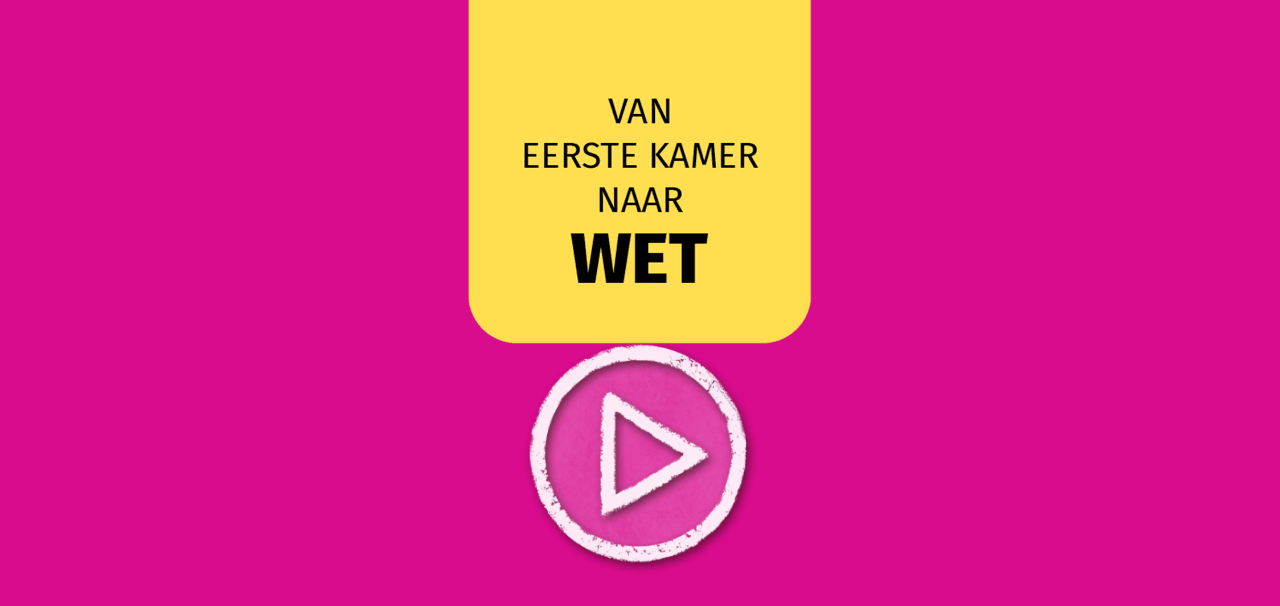

--- FILE ---
content_type: text/html
request_url: https://vaneerstekamernaarwet.tools.prodemos.nl/
body_size: 4847
content:
<!doctype html><html lang="nl"><!--[if !IE]>
    . . . . . . . . . . . . . . . . . . . . . . . . . . . . . . . . . . . . . . .
    
          __                             ,      _            _
         /  )              |  o         /|   / | |          | |
         \__ _|_         __|      __     |__/  | |  __   _  | |
            \ |  |   |  /  |  |  /  \_   | \   |/  /  \_|/  |/_)
        (___/ |_/ \_/|_/\_/|_/|_/\__/    |  \_/|__/\__/ |__/| \_/
    
    
        Studio Kloek presenteert in samenwerking met ProDemos:
        
        Van Eerste Kamer naar Wet
        Welke stappen moet de Eerste Kamer doorlopen, voor de wet is aangenomen? Kies voor elke stap het juiste kaartje.
    
        Concept, ontwerp & ontwikkeling:
        Studio Kloek (https://studiokloek.nl)
    
        Versie: v9 - 2023
    
        Studio Kloek ❤ PixiJS, GSAP & howler.js
    
    . . . . . . . . . . . . . . . . . . . . . . . . . . . . . . . . . . . . . . .
    <![endif]--><head><meta charset="utf-8"/><meta name="viewport" content="viewport-fit=cover,width=device-width,initial-scale=1,minimum-scale=1,maximum-scale=1,user-scalable=no"/><meta name="format-detection" content="telephone=no"/><meta name="msapplication-tap-highlight" content="no"/><meta http-equiv="x-ua-compatible" content="ie=edge"/><meta name="mobile-web-app-capable" content="yes"/><meta name="apple-mobile-web-app-capable" content="yes"/><meta name="apple-mobile-web-app-title" content="Van Eerste Kamer naar Wet"/><meta name="application-name" content="Van Eerste Kamer naar Wet"/><link rel="icon" type="image/png" href="meta/van-eerste-kamer-naar-wet/icons/chrome-touch-icon-192x192.png"/><link rel="apple-touch-icon" href="meta/van-eerste-kamer-naar-wet/icons/apple-touch-icon-precomposed.png"/><link rel="manifest" href="van-eerste-kamer-naar-wet.webmanifest"/><title>Van Eerste Kamer naar Wet</title><meta name="description" content="Welke stappen moet de Eerste Kamer doorlopen, voor de wet is aangenomen? Kies voor elke stap het juiste kaartje."><meta property="og:site_name" content=""/><meta property="og:title" content="Van Eerste Kamer naar Wet"/><meta property="og:description" content="Welke stappen moet de Eerste Kamer doorlopen, voor de wet is aangenomen? Kies voor elke stap het juiste kaartje."/><meta property="og:image" content="meta/van-eerste-kamer-naar-wet/icons/social-preview.jpg"/><meta property="og:type" content="website"/><meta name="twitter:card" content="summary_large_image"/><style>body{background:#000}</style><meta name="theme-color" content="000000"/><script type="module" crossorigin src="/generated/van-eerste-kamer-naar-wet.15f5146d.js"></script><link rel="modulepreload" href="/generated/capacitor.6a908e46.js"><link rel="modulepreload" href="/generated/gsap.fa0a7cc0.js"><link rel="modulepreload" href="/generated/pixi.bc57fb57.js"><link rel="modulepreload" href="/generated/lodash.d6977e54.js"><link rel="modulepreload" href="/generated/init.bccb9a13.js"><link rel="stylesheet" href="/generated/init.03e8ce83.css"><script type="module">try{import("_").catch(()=>1);}catch(e){}window.__vite_is_dynamic_import_support=true;</script><script type="module">!function(){if(window.__vite_is_dynamic_import_support)return;console.warn("vite: loading legacy build because dynamic import is unsupported, syntax error above should be ignored");var e=document.getElementById("vite-legacy-polyfill"),n=document.createElement("script");n.src=e.src,n.onload=function(){System.import(document.getElementById('vite-legacy-entry').getAttribute('data-src'))},document.body.appendChild(n)}();</script></head><body id="van-eerste-kamer-naar-wet"><script>// Config ook beschikbaar in de app
      window.APP = {"info":{"id":"van-eerste-kamer-naar-wet","version":"9","client":"ProDemos","url":"https://tools.prodemos.nl/","year":"2023","page":"van-eerste-kamer-naar-wet"},"meta":{"title":"Van Eerste Kamer naar Wet","apptitle":"Van Eerste Kamer naar Wet","description":"Welke stappen moet de Eerste Kamer doorlopen, voor de wet is aangenomen? Kies voor elke stap het juiste kaartje."},"options":{"backgroundColor":"000000","orientation":"landscape","fullscreen":"forced","audiodescription":true}};</script><script nomodule>!function(){var e=document,t=e.createElement("script");if(!("noModule"in t)&&"onbeforeload"in t){var n=!1;e.addEventListener("beforeload",(function(e){if(e.target===t)n=!0;else if(!e.target.hasAttribute("nomodule")||!n)return;e.preventDefault()}),!0),t.type="module",t.src=".",e.head.appendChild(t),t.remove()}}();</script><script nomodule id="vite-legacy-polyfill" src="/generated/polyfills-legacy.39ffda93.js"></script><script nomodule id="vite-legacy-entry" data-src="/generated/van-eerste-kamer-naar-wet-legacy.b48548c8.js">System.import(document.getElementById('vite-legacy-entry').getAttribute('data-src'))</script></body></html>

--- FILE ---
content_type: text/css
request_url: https://vaneerstekamernaarwet.tools.prodemos.nl/generated/init.03e8ce83.css
body_size: 4303
content:
button.svelte-klzlh7{z-index:2000000;position:fixed;display:block;width:48px;height:48px;cursor:pointer;opacity:0;visibility:hidden;filter:drop-shadow(2px 2px 2px rgba(0,0,0,.7))}html.fullscreen-scroller{position:relative!important}html.fullscreen-scroller body{overflow:scroll!important}background.svelte-txb5np.svelte-txb5np{z-index:200000;display:flex;align-items:center;justify-content:center;position:fixed;top:0;left:0;right:0;bottom:0;height:100%;width:100%;background:rgba(255,255,255,.7);visibility:hidden;opacity:0;transition:visibility 0s linear .5s,opacity .5s cubic-bezier(.39,.575,.565,1)}.isShowing.svelte-txb5np background.svelte-txb5np{transition:visibility 0s linear 0s,opacity .5s cubic-bezier(.39,.575,.565,1);visibility:visible;opacity:1}hand.svelte-txb5np.svelte-txb5np{position:absolute;display:block;width:8rem;height:8rem;opacity:0;transform-origin:50% 50%}.isShowing.svelte-txb5np hand.svelte-txb5np{animation:svelte-txb5np-animate-hand 2.5s .5s cubic-bezier(.39,.575,.565,1) both infinite}arrow.svelte-txb5np.svelte-txb5np{position:absolute;display:block;width:8rem;height:8rem;opacity:0;transform:scale(2);transform-origin:50% 50%;margin-left:-1.5rem}.isShowing.svelte-txb5np arrow.svelte-txb5np{animation:svelte-txb5np-animate-arrow 2.5s .5s cubic-bezier(.39,.575,.565,1) both infinite}@keyframes svelte-txb5np-animate-hand{0%{top:12rem;rotate:-15deg;filter:blur(0px);opacity:0}15%{top:12rem;rotate:-15deg;opacity:1}60%{filter:blur(0px);rotate:-15deg;opacity:1}85%{filter:blur(4px);rotate:-15deg}to{top:-2rem;rotate:-15deg;filter:blur(4px);opacity:0}}@keyframes svelte-txb5np-animate-arrow{5%{top:6rem;filter:blur(8px);opacity:0}15%{top:6rem;filter:blur(0px);opacity:.25}50%{filter:blur(0px)}80%{opacity:.25;filter:blur(8px)}to{top:0rem;opacity:0;filter:blur(8px)}}orientation.svelte-1or2j1d.svelte-1or2j1d{z-index:200000;display:flex;align-items:center;justify-content:center;position:fixed;top:0;left:0;right:0;bottom:0;height:100%;width:100%;background:rgba(255,255,255,.8);visibility:hidden;opacity:0;transition:visibility 0s linear .5s,opacity .5s cubic-bezier(.39,.575,.565,1)}orientation.isShowing.svelte-1or2j1d.svelte-1or2j1d{transition:visibility 0s linear 0s,opacity .5s cubic-bezier(.39,.575,.565,1);visibility:visible;opacity:1}device.svelte-1or2j1d.svelte-1or2j1d{display:block;width:15rem;height:15rem;opacity:0;margin-bottom:2rem;transform-origin:50% 60%}.isShowing.svelte-1or2j1d device.svelte-1or2j1d{animation:svelte-1or2j1d-animate-device 3s .5s cubic-bezier(.34,1.56,.64,1) both infinite}@keyframes svelte-1or2j1d-animate-device{0%{transform:rotate(0);filter:blur(0px);opacity:0}25%{opacity:1;transform:rotate(0)}60%{opacity:1}80%{opacity:1;filter:blur(0px);transform:rotate(-90deg)}to{transform:rotate(-90deg);filter:blur(4px);opacity:0}}loader.svelte-1j2rrgr.svelte-1j2rrgr{height:42px;width:75%;position:fixed;bottom:10%}loader.svelte-1j2rrgr .bar.svelte-1j2rrgr{display:block;height:100%;border-radius:16px;border:8px solid #fff;opacity:0}loader.svelte-1j2rrgr .bar .indicator.svelte-1j2rrgr{display:block;height:100%;width:100%;background:#fff;border-radius:16px}logo.svelte-13l18iy{display:block;opacity:0;width:75%;height:35%;background-size:contain;background-repeat:no-repeat;background-position:center center;margin-bottom:20%}logo.isVotingStyle.svelte-13l18iy{margin-bottom:48%}trigger.svelte-apa24a.svelte-apa24a{display:flex;position:absolute;z-index:100000;height:100%;width:100%;overflow:hidden;pointer-events:all;opacity:0;visibility:hidden}trigger.svelte-apa24a .button.svelte-apa24a{position:absolute;user-select:auto;top:60%;left:50%;margin-left:-72px;margin-top:-72px;width:144px;height:144px;transform-origin:50% 70%;background-size:contain;background-repeat:no-repeat;background-position:center center;animation:svelte-apa24a-breathing 2s ease-in-out infinite normal}@keyframes svelte-apa24a-breathing{0%{transform:scale(1)}50%{transform:scale(.85)}}splashscreen.svelte-5uw2z2{z-index:100000;display:flex;align-items:center;justify-content:center;position:fixed;top:0;left:0;right:0;bottom:0;height:100%;width:100%;overflow:hidden;background-size:contain;background-repeat:no-repeat;background-position:center center;transition:background .25s}#stage.svelte-1622yja{position:fixed;top:0;left:0;z-index:1;width:1024px;height:768px}


--- FILE ---
content_type: text/css
request_url: https://vaneerstekamernaarwet.tools.prodemos.nl/generated/index.ead1f445.css
body_size: 3169
content:
html{box-sizing:border-box;-webkit-text-size-adjust:100%;word-break:normal;-moz-tab-size:4;tab-size:4}*,:before,:after{background-repeat:no-repeat;box-sizing:inherit}:before,:after{text-decoration:inherit;vertical-align:inherit}*{padding:0;margin:0}hr{overflow:visible;height:0;color:inherit}details,main{display:block}summary{display:list-item}small{font-size:80%}[hidden]{display:none}abbr[title]{border-bottom:none;text-decoration:underline;text-decoration:underline dotted}a{background-color:transparent}a:active,a:hover{outline-width:0}code,kbd,pre,samp{font-family:monospace,monospace}pre{font-size:1em}b,strong{font-weight:bolder}sub,sup{font-size:75%;line-height:0;position:relative;vertical-align:baseline}sub{bottom:-.25em}sup{top:-.5em}table{border-color:inherit;text-indent:0}iframe{border-style:none}input{border-radius:0}[type=number]::-webkit-inner-spin-button,[type=number]::-webkit-outer-spin-button{height:auto}[type=search]{-webkit-appearance:textfield;outline-offset:-2px}[type=search]::-webkit-search-decoration{-webkit-appearance:none}textarea{overflow:auto;resize:vertical}button,input,optgroup,select,textarea{font:inherit}optgroup{font-weight:700}button{overflow:visible}button,select{text-transform:none}button,[type=button],[type=reset],[type=submit],[role=button]{cursor:pointer}button::-moz-focus-inner,[type=button]::-moz-focus-inner,[type=reset]::-moz-focus-inner,[type=submit]::-moz-focus-inner{border-style:none;padding:0}button:-moz-focusring,[type=button]::-moz-focus-inner,[type=reset]::-moz-focus-inner,[type=submit]::-moz-focus-inner{outline:1px dotted ButtonText}button,html [type=button],[type=reset],[type=submit]{-webkit-appearance:button}button,input,select,textarea{background-color:transparent;border-style:none}a:focus,button:focus,input:focus,select:focus,textarea:focus{outline-width:0}select{-moz-appearance:none;-webkit-appearance:none}select::-ms-expand{display:none}select::-ms-value{color:currentColor}legend{border:0;color:inherit;display:table;white-space:normal;max-width:100%}::-webkit-file-upload-button{-webkit-appearance:button;color:inherit;font:inherit}[disabled]{cursor:default}img{border-style:none}progress{vertical-align:baseline}[aria-busy=true]{cursor:progress}[aria-controls]{cursor:pointer}[aria-disabled=true]{cursor:default}html{height:100%;-webkit-font-smoothing:antialiased}*{user-select:none;-webkit-tap-highlight-color:rgba(255,255,255,0);-webkit-tap-highlight-color:transparent}img{-webkit-user-drag:none}body{font-family:UnitOT;-webkit-touch-callout:none;text-size-adjust:none;user-select:none;touch-action:manipulation;margin:0;padding:0;height:100%;overflow:hidden}@supports (padding: max(0px)){body{padding-left:min(0vmin,env(safe-area-inset-left));padding-right:min(0vmin,env(safe-area-inset-right))}}@font-face{font-family:UnitOT;src:url(/fonts/hinted-subset-UnitOT-Bold.woff2) format("woff2");font-weight:700;font-style:normal}@font-face{font-family:UnitOT;src:url(/fonts/hinted-subset-UnitOT-Light.woff2) format("woff2");font-weight:300;font-style:normal}@font-face{font-family:UnitOT;src:url(/fonts/hinted-subset-UnitOT-Medi.woff2) format("woff2");font-weight:500;font-style:normal}


--- FILE ---
content_type: text/css
request_url: https://vaneerstekamernaarwet.tools.prodemos.nl/generated/van-eerste-kamer-naar-wet.0d51045a.css
body_size: 309
content:
splashscreen{background-color:#d80c8c}logo{background-image:url(/meta/van-eerste-kamer-naar-wet/splashscreen/logo.png)}loader .bar{background:#ffdf4f;border-color:#ffdf4f}loader .bar .indicator{background:#ed174b}trigger .button{background-image:url(/meta/van-eerste-kamer-naar-wet/splashscreen/trigger.png)}


--- FILE ---
content_type: application/javascript
request_url: https://vaneerstekamernaarwet.tools.prodemos.nl/generated/van-eerste-kamer-naar-wet.15f5146d.js
body_size: 221
content:
import"./init.bccb9a13.js";import"./capacitor.6a908e46.js";import"./gsap.fa0a7cc0.js";import"./pixi.bc57fb57.js";import"./lodash.d6977e54.js";function t(){import("data:text/javascript,")}export{t as __vite_legacy_guard};


--- FILE ---
content_type: application/javascript
request_url: https://vaneerstekamernaarwet.tools.prodemos.nl/generated/bootstrap.16e9caf6.js
body_size: 14456
content:
import{g as k,s as M,B as d,k as y}from"./lodash.d6977e54.js";import{C as U,d as K,f as Y,g as G,M as z,S as Z,h as q,F as X,V as J,G as L}from"./fonts.8d27dcf3.js";import{C as f,S as Q,G as ee}from"./pixi.bc57fb57.js";import{g as v,i as te,h as r,j as c,l as H,S as h,q as T,E as g,a as ie,r as u,n as S,I as P,D as p,O as m,t as se,m as ne,u as $,A as B}from"./init.bccb9a13.js";import{g as re}from"./gsap.fa0a7cc0.js";import{A as ae}from"./capacitor.6a908e46.js";function oe(){return k(window,"APP.inited",!1)}window.addEventListener("beforeunload",()=>{M(window,"APP.inited",!0)});const R=v("device > app state");function N(n){!n||(n.isActive?r.publishSync(c.STATE_ACTIVE):r.publishSync(c.STATE_INACTIVE),R.debug(`Changed state to '${n.isActive?"active":"in-active"}'`))}let D=!1;function he(){D!==!1&&(R.debug("Changed state to 'blurred'"),D=!1,r.publishSync(c.STATE_BLURRED))}function ce(){D!==!0&&(R.debug("Changed state to 'focussed'"),D=!0,r.publishSync(c.STATE_FOCUSSED))}async function de(){oe()||(te()?ae.addListener("appStateChange",N):document.addEventListener("visibilitychange",()=>{const n={isActive:document.hidden!==!0};N(n)},!1),window.addEventListener("blur",he),window.addEventListener("focus",ce),r.subscribeOnce(c.READY,()=>{window.focus()}))}var pe=Object.defineProperty,le=Object.getOwnPropertyDescriptor,ue=(n,e,t,i)=>{for(var s=i>1?void 0:i?le(e,t):e,a=n.length-1,o;a>=0;a--)(o=n[a])&&(s=(i?o(e,t,s):o(s))||s);return i&&s&&pe(e,t,s),s};const w=v("transition");let E;function we(){if(E)return E;const n=new ee;return n.beginFill(U.WHITE),n.drawRect(0,0,16,16),n.endFill(),E=h.generateTexture(n),n.destroy(),E}class j{constructor(e){this.showDone=new H.AsyncEvent,this.hideDone=new H.AsyncEvent,this.options={...e},this.view=new f,r.subscribe(c.RESIZED,this.layout)}layout(){this.layoutBackgroundFiller()}init(){w.error("init() not implemented.")}async show(e){w.error("run() not implemented.")}async hide(e){w.error("hide() not implemented.")}cleanupAfterShow(e){w.error("cleanupAfterShow() not implemented.")}cleanupAfterHide(e){w.error("cleanupAfterHide() not implemented.")}createBackgroundFiller(e=-1){this.background=new Q(we()),e!==-1&&(this.background.tint=e),this.view.addChild(this.background)}layoutBackgroundFiller(){this.background&&(this.background.width=h.width,this.background.height=h.height)}cleanup(){this.options.target.removeChild(this.view),this.cleanupAfterHide(),this.cleanupAfterShow()}}ue([d],j.prototype,"layout",1);class Se extends j{init(){var i;if(w.debug("init()"),!this.options.target)return;const{options:e}=ie,t=(i=Number.parseInt(e.backgroundColor.replace(/^#/,""),16))!=null?i:-1;this.createBackgroundFiller(t)}async show(e){this.layoutBackgroundFiller(),this.view.visible=!0,this.view.alpha=0,this.options.target.addChild(this.view),await T.to(this.view,.2,{autoAlpha:1},{delay:.5,ease:g.Sine.easeIn,onComplete:()=>{this.cleanupAfterShow(e)}})}cleanupAfterShow(e){T.killTweensOf(this.view)}async hide(e){await T.to(this.view,.2,{autoAlpha:0},{delay:0,ease:g.Sine.easeOut,onComplete:()=>{this.cleanupAfterHide()}})}cleanupAfterHide(){T.killTweensOf(this.view),this.options.target.removeChild(this.view)}}var ge=Object.defineProperty,fe=Object.getOwnPropertyDescriptor,F=(n,e,t,i)=>{for(var s=i>1?void 0:i?fe(e,t):e,a=n.length-1,o;a>=0;a--)(o=n[a])&&(s=(i?o(e,t,s):o(s))||s);return i&&s&&ge(e,t,s),s};const l=v("scenes > manager"),ve={target:void 0,startSceneId:"",scenes:{}};class be extends f{}class Ae extends f{}class ye extends f{}class x{constructor(e){this.baseScenesRegistered=!1,this.secondaryScenesRegistered=!1,this.options={...ve,...e},this.view=new be,this.sceneView=new Ae,this.transitionView=new ye,this.view.addChild(this.sceneView),this.view.addChild(this.transitionView),this.options.target&&this.options.target.addChild(this.view),this.registeredScenes=[],this.scenes=[]}async run(){r.subscribe(u.SWITCH_TO,this.handleSwitchScene),r.subscribe(u.BACK,this.handleBackScene),await(S.isEnabled()?this.initDebug():this.switchToScene({id:this.options.startSceneId}))}handleBackScene(){let e;this.previous&&(e=this.previous.id),e&&this.switchToScene({id:e})}handleSwitchScene(e){typeof e=="string"&&(e={id:e}),this.current&&this.current.id===e.id&&l.warn(`Switching to same scene with id '${e.id}', why?`),this.switchToScene(e)}async initRegisteredScenes(){for(const e of this.registeredScenes){const t=await this.createScene(e);this.scenes.push(t),l.info(`Init scene with id = '${e.options.id}'.`),await this.wait(.017)}this.registeredScenes.length=0}registerScene(e){if(!e){l.error("No valid scene info provided to register...");return}if(y(this.scenes,{id:e.options.id})||y(this.registeredScenes,t=>t.options.id===e.options.id)){l.verbose(`The scene with id = '${e.options.id}' was allready registered.`);return}l.info(`Registered scene with id = '${e.options.id}'.`),this.registeredScenes.push(e)}async createScene(e){e.options.transition||(e.options.transition=Se),e.options.target=this.sceneView,e.options.transitionTarget=this.transitionView;const t=new e.scene(e.options);return t.createView(),t.createTransition(),await t.register(),t}async registerBaseScenes(){if(this.baseScenesRegistered)return;this.baseScenesRegistered=!0;const e=Object.values(this.options.scenes).filter(i=>{if(i.options.isBase)return!0});for(const i of e)this.registerScene(i);const t=S.getStartScene();t&&this.options.scenes[t]&&this.registerScene(this.options.scenes[t]),await this.initRegisteredScenes()}async registerSecondaryScenes(){if(this.secondaryScenesRegistered)return;this.secondaryScenesRegistered=!0;const e=Object.values(this.options.scenes).filter(t=>t.options.isBase!==!0);for(const t of e)this.registerScene(t);await this.initRegisteredScenes()}async switchToScene(e,t=!1){r.publish(c.DISABLE_INTERACTION),r.publish(u.SWITCH_START,e);const i=await this.doSwitchToScene(e,t);return this.previous&&e.previousId!==this.previous.id&&(e.previousId=this.previous.id),r.publish(u.SWITCH_DONE,e),r.publish(c.ENABLE_INTERACTION),i}async doSwitchToScene(e,t=!1){if(this.current&&this.current.id===e.id&&!t)return l.info(`Skip switching, this scene (${e.id}) is allready active.`),!1;if(this.isSwitching)return!1;this.isSwitching=!0;const i=await this.getScene(e.id);return i===void 0?(this.isSwitching=!1,l.error(`Could not find scene with id ${e.id}`),!1):(r.publish(P.LOADING_SHOW,{delay:.2}),this.current&&(this.previous=this.current,this.previous.deactivate(),await this.previous.showTransition(i.id),this.previous.removeViewFromTarget(),this.previous.cleanupBeforeUnload(),r.publishSync(u.CLEANUP,this.previous.id),await this.previous.unload(i.id),await this.wait(.1),h.unloadTextures()),h.forcedOrientation=i.screenOrientation,await this.wait(.2),await this.handleTransitionShown(this.current?this.current.id:""),this.current=i,await this.current.init(),await this.current.load(),this.current.prepareAfterLoad(),r.publishSync(u.PREPARE,this.current.id),this.current.addViewToTarget(),await this.wait(.2),this.current.activate(),r.publish(P.LOADING_HIDE),this.previous&&(await this.previous.hideTransition(i.id),await this.handleTransitionHidden(this.previous.id)),this.isSwitching=!1,!0)}async wait(e=0){if(!S.isEnabled())return p.wait(e)}async getScene(e){if(e instanceof K)return e;const t=y(this.scenes,{id:e});return t||(this.registerScene(this.options.scenes[e]),await this.initRegisteredScenes(),y(this.scenes,{id:e}))}async handleTransitionShown(e){e===this.options.startSceneId&&(S.getStartScene(!0)||await this.registerSecondaryScenes())}async handleTransitionHidden(e){}async initDebug(){var i;const e=(i=S.getStartScene())!=null?i:this.options.startSceneId;await this.switchToScene({id:e});const t={0:0,9:.25,"-":1,"=":8};document.addEventListener("keydown",s=>{const a=t[s.key];if(a!==void 0){h.timeScale=a;return}if(s.key==="P"){h.takeScreenshot();return}})}}F([d],x.prototype,"handleBackScene",1);F([d],x.prototype,"handleSwitchScene",1);function Te(n){return n&&n.scene}function me(n){return n&&!n.scene&&n.view}function Ee(n){const e={};for(const[t,i]of Object.entries(n)){let s;Te(i)?s=i:me(i)?s={scene:Y,options:{id:t,...i}}:s=void 0,s&&(e[t]=s)}return e}var Oe=Object.defineProperty,Ie=Object.getOwnPropertyDescriptor,Pe=(n,e,t,i)=>{for(var s=i>1?void 0:i?Ie(e,t):e,a=n.length-1,o;a>=0;a--)(o=n[a])&&(s=(i?o(e,t,s):o(s))||s);return i&&s&&Oe(e,t,s),s};class V extends G{constructor(e,t){super(e,t),this.progressed.attach(this.handleProgressed)}handleProgressed(){r.publish(c.LOAD_PROGRESS,.25)}}Pe([d],V.prototype,"handleProgressed",1);const O=v("app");class De extends z{constructor(e){if(super(),this.options={...e},!this.options.id)throw new Error("No id provided for app.")}async register(){var t;this.options.assets&&(this.loader=new V(this.options.assets,{id:this.options.id}));const e=Ee(this.options.scenes);this.scenes=new x({target:this.options.target,scenes:e,startSceneId:(t=this.options.startSceneId)!=null?t:Z.DEFAULT})}async init(){var e;this.options.preRegister&&await this.options.preRegister(),await((e=this.scenes)==null?void 0:e.registerBaseScenes()),this.options.postRegister&&await this.options.postRegister()}async run(){var e;await((e=this.scenes)==null?void 0:e.run())}async load(){var e;O.debug(`Start loading assets for '${this.options.id}'...`),await((e=this.loader)==null?void 0:e.load()),O.debug(`Done loading assets for '${this.options.id}'!`)}async unload(){var e;O.debug(`Start unloading assets for '${this.options.id}'...`),(e=this.loader)==null||e.unload(),O.debug(`Done unloading assets for '${this.options.id}'!`)}get id(){return this.options.id}}const Ce={[m.LANDSCAPE]:{orientation:m.LANDSCAPE,size:{default:{width:1024,height:768},minimum:{width:320,height:240},maximum:{width:2048,height:1536}},ratio:{min:4/3,max:16/9}},[m.PORTRAIT]:{orientation:m.PORTRAIT,size:{default:{width:768,height:1024},minimum:{width:120,height:160},maximum:{width:1536,height:2048}},ratio:{min:9/16,max:3/4}}};var _e=Object.defineProperty,Re=Object.getOwnPropertyDescriptor,xe=(n,e,t,i)=>{for(var s=i>1?void 0:i?Re(e,t):e,a=n.length-1,o;a>=0;a--)(o=n[a])&&(s=(i?o(e,t,s):o(s))||s);return i&&s&&_e(e,t,s),s};class W extends G{constructor(){super({sprites:[q],sounds:[se],fonts:X},{id:"generic"}),this.progressed.attach(this.handleProgressed)}handleProgressed(){r.publish(c.LOAD_PROGRESS,.25)}}xe([d],W.prototype,"handleProgressed",1);var Le=Object.defineProperty,He=Object.getOwnPropertyDescriptor,C=(n,e,t,i)=>{for(var s=i>1?void 0:i?He(e,t):e,a=n.length-1,o;a>=0;a--)(o=n[a])&&(s=(i?o(e,t,s):o(s))||s);return i&&s&&Le(e,t,s),s};class b extends J{constructor(e){super(e),this.isShowing=!1,this.options={...e},this.textHolder=new f,this.addChild(this.textHolder),this.sprBG=this.addSprite(L.ui.loading.BG,{anchor:.5}),this.sprText=this.addSprite(L.ui.loading.TEKST,{anchor:.5,tint:8947848},this.textHolder),this.onHidden(),r.subscribe(P.LOADING_SHOW,this.onShow),r.subscribe(P.LOADING_HIDE,this.onHide),r.subscribe(c.RESIZED,this.layout)}layout(){this.scale.set(h.scale.x),this.y=ne(h.aspect,.75,1,0,h.scale.x*92),this.textHolder.x=512,this.textHolder.y=384}onShow(e){var t;this.isShowing||(this.isShowing=!0,this.layout(),this.killTweens(),this.sprBG.tint=0,(t=this.options.target)==null||t.addChild(this),this.addChild(this.textHolder),this.tween(2,{alpha:1},{ease:g.Sine.easeIn}),this.textHolder.alpha=0,this.sprText.alpha=0,this.tween(this.textHolder,1,{alpha:1},{delay:2,ease:g.Sine.easeOut}),this.tween(this.sprText,1,{alpha:.5},{delay:2}))}onHide(){!this.isShowing||(this.isShowing=!1,this.killTweens(),this.tween(.5,{alpha:0},{ease:g.Sine.easeIn,onComplete:this.onHidden}))}onHidden(){this.isShowing=!1,this.alpha=0,this.textHolder.alpha=0,this.killTweens(),this.removeFromTarget()}}C([d],b.prototype,"layout",1);C([d],b.prototype,"onShow",1);C([d],b.prototype,"onHide",1);C([d],b.prototype,"onHidden",1);var $e=Object.defineProperty,Be=Object.getOwnPropertyDescriptor,_=(n,e,t,i)=>{for(var s=i>1?void 0:i?Be(e,t):e,a=n.length-1,o;a>=0;a--)(o=n[a])&&(s=(i?o(e,t,s):o(s))||s);return i&&s&&$e(e,t,s),s};re.defaults({overwrite:"auto"});const I=v("application");class A{constructor(){this.disabledInteractionAt=0,this.isPaused=!1}async start(e){var t;this.options={...e},I.info(`booting app '${e.appOptions.id}'`,e),await de(),h.init({fps:60,backgroundColor:(t=this.options.backgroundColor)!=null?t:0,target:"#stage"},Ce),h.forcedOrientation=e.orientation,await this.register(),await this.load(),r.publish(c.LOAD_COMPLETE),await Promise.all([this.init(),this.options.splashscreen.checkIsTriggered()]),r.publish(c.DATA_READY),r.subscribe(c.DISABLE_INTERACTION,this.onDisableInteraction),r.subscribe(c.ENABLE_INTERACTION,this.onEnableInteraction),r.subscribe(c.STATE_ACTIVE,this.onAppStateActive),r.subscribe(c.STATE_INACTIVE,this.onAppStateInActive),await this.run(),p.call(async()=>{r.publish(c.READY)},.5)}async register(){if(!this.options){I.error("No options provided");return}const e={...this.options.appOptions,target:h.view};this.application=new De(e),await this.application.register(),this.loader=new W,r.publish(c.LOAD_PROGRESS,.1)}async load(){var e,t,i;await((e=this.loader)==null?void 0:e.load()),r.publish(c.LOAD_PROGRESS,.25),await((t=this.application)==null?void 0:t.load()),new b({target:h.view}),r.publish(c.LOAD_PROGRESS,.25),(i=this.application)==null||i.prepareAfterLoad(),r.publish(c.LOAD_PROGRESS,.1)}async init(){var e;h.highPerformance(),(e=this.application)==null||e.init(),await p.wait(.2)}async run(){var e,t;h.start(),await p.wait(.1),(e=this.application)==null||e.run(),await p.wait(.1),(t=this.application)==null||t.activate()}onDisableInteraction(e=-1){p.kill(this.onEnableInteraction),h.view.interactiveChildren=!1,this.disabledInteractionAt=$.time,typeof e=="number"&&e>0&&p.call(this.onEnableInteraction,e)}onEnableInteraction(e=-1){p.kill(this.onEnableInteraction);const t=$.time-this.disabledInteractionAt;if(e!==-1&&t<e){p.call(this.onEnableInteraction,e-t);return}h.view.interactiveChildren=!0}onAppStateActive(){this.resume()}onAppStateInActive(){this.pause()}async pause(){this.isPaused||(this.isPaused=!0,I.info("pause"),await B.suspendContext(),h.lowPerformance(),h.sleep())}async resume(){!this.isPaused||(I.info("resume"),h.wake(),h.highPerformance(),await B.resumeContext(),this.isPaused=!1)}}_([d],A.prototype,"onDisableInteraction",1);_([d],A.prototype,"onEnableInteraction",1);_([d],A.prototype,"onAppStateActive",1);_([d],A.prototype,"onAppStateInActive",1);const ke=new A;export{ke as Bootstrap};


--- FILE ---
content_type: application/javascript
request_url: https://vaneerstekamernaarwet.tools.prodemos.nl/generated/init.bccb9a13.js
body_size: 167614
content:
var Ti=Object.defineProperty;var xi=(n,e,t)=>e in n?Ti(n,e,{enumerable:!0,configurable:!0,writable:!0,value:t}):n[e]=t;var w=(n,e,t)=>(xi(n,typeof e!="symbol"?e+"":e,t),t);import{A as Oi,D as Un,S as Qn,a as ki,N as Dr,_ as le}from"./capacitor.6a908e46.js";import{g as H,B as Pi,a as Mi,C as Li,b as Ci,E as Ii,c as Ri,L as Fi,S as Bi,P as Di,d as Ni,e as $i,f as Gi,h as zi,Q as Hi,i as ji,j as Vi,k as qi,l as Wi,m as Ui,R as Qi,n as Xi}from"./gsap.fa0a7cc0.js";import{c as z,P as Zi,s as Ki,C as Yi,T as Ji,R as eo,a as Xn,b as to,M as no,d as Zn,e as ro}from"./pixi.bc57fb57.js";import{a as io,f as oo,r as Q,p as so,t as ao,n as Ze,i as Pn,b as lo,B as ht,v as Mn,g as qe,s as uo,m as Fe,c as co,d as Kn,e as Yn,T as fo,h as Jn,j as Nr,k as ho,l as po}from"./lodash.d6977e54.js";const _o=function(){const e=document.createElement("link").relList;if(e&&e.supports&&e.supports("modulepreload"))return;for(const o of document.querySelectorAll('link[rel="modulepreload"]'))r(o);new MutationObserver(o=>{for(const a of o)if(a.type==="childList")for(const l of a.addedNodes)l.tagName==="LINK"&&l.rel==="modulepreload"&&r(l)}).observe(document,{childList:!0,subtree:!0});function t(o){const a={};return o.integrity&&(a.integrity=o.integrity),o.referrerpolicy&&(a.referrerPolicy=o.referrerpolicy),o.crossorigin==="use-credentials"?a.credentials="include":o.crossorigin==="anonymous"?a.credentials="omit":a.credentials="same-origin",a}function r(o){if(o.ep)return;o.ep=!0;const a=t(o);fetch(o.href,a)}};_o();const fe={VERBOSE:-1,DEBUG:0,INFO:1,WARN:2,ERROR:3},go=new URLSearchParams(location.search),ve={isEnabled:go.has("debug"),minLogLevel:fe.WARN,globalTimescale:1,disableSounds:!1,forceLowResolution:!1,skipMediaTrigger:!1};function mo(n){io(ve,n)}const Z={isEnabled(){return ve.isEnabled},skipMediaTrigger(){return ve.isEnabled&&ve.skipMediaTrigger},disableSounds(){return ve.isEnabled&&ve.disableSounds},forceLowResolution(){return ve.isEnabled&&ve.forceLowResolution},getLogLevel(){return ve.minLogLevel},getGlobalTimescale(){return ve.isEnabled?ve.globalTimescale:1}};function pt(n,e){oo(n,(t,r)=>{n[r]=`${e}_${t}`.toUpperCase()})}const Ul={TAP:"pointertap",START:"pointerdown",END:"pointerup",END_OUTSIDE:"pointerupoutside",CANCEL:"pointercancel",MOVE:"pointermove",OVER:"pointerover",OUT:"pointerout"},j={RESIZED:"resized",DEBUG_VALUE:"debug_value",DATA_READY:"data_ready",MEDIATRIGGER_READY:"mediatrigger_ready",READY:"ready",LOAD_COMPLETE:"load_complete",LOAD_PROGRESS:"loaded_progress",ENABLE_INTERACTION:"enable_interaction",DISABLE_INTERACTION:"disable_interaction",STATE_ACTIVE:"state_active",STATE_INACTIVE:"state_inactive",STATE_FOCUSSED:"state_focus",STATE_BLURRED:"state_blur",NETWORK_ONLINE:"network_online",NETWORK_OFFLINE:"network_offline"};pt(j,"app");var hn={exports:{}};(function(n,e){(function(t,r){var o={};t.PubSub?(o=t.PubSub,console.warn("PubSub already loaded, using existing version")):(t.PubSub=o,r(o)),n!==void 0&&n.exports&&(e=n.exports=o),e.PubSub=o,n.exports=e=o})(typeof window=="object"&&window||z,function(t){var r={},o=-1,a="*";function l(_){var m;for(m in _)if(Object.prototype.hasOwnProperty.call(_,m))return!0;return!1}function c(_){return function(){throw _}}function f(_,m,g){try{_(m,g)}catch(b){setTimeout(c(b),0)}}function d(_,m,g){_(m,g)}function p(_,m,g,b){var y=r[m],S=b?d:f,I;if(!!Object.prototype.hasOwnProperty.call(r,m))for(I in y)Object.prototype.hasOwnProperty.call(y,I)&&S(y[I],_,g)}function i(_,m,g){return function(){var y=String(_),S=y.lastIndexOf(".");for(p(_,_,m,g);S!==-1;)y=y.substr(0,S),S=y.lastIndexOf("."),p(_,y,m,g);p(_,a,m,g)}}function s(_){var m=String(_),g=Boolean(Object.prototype.hasOwnProperty.call(r,m)&&l(r[m]));return g}function u(_){for(var m=String(_),g=s(m)||s(a),b=m.lastIndexOf(".");!g&&b!==-1;)m=m.substr(0,b),b=m.lastIndexOf("."),g=s(m);return g}function h(_,m,g,b){_=typeof _=="symbol"?_.toString():_;var y=i(_,m,b),S=u(_);return S?(g===!0?y():setTimeout(y,0),!0):!1}t.publish=function(_,m){return h(_,m,!1,t.immediateExceptions)},t.publishSync=function(_,m){return h(_,m,!0,t.immediateExceptions)},t.subscribe=function(_,m){if(typeof m!="function")return!1;_=typeof _=="symbol"?_.toString():_,Object.prototype.hasOwnProperty.call(r,_)||(r[_]={});var g="uid_"+String(++o);return r[_][g]=m,g},t.subscribeAll=function(_){return t.subscribe(a,_)},t.subscribeOnce=function(_,m){var g=t.subscribe(_,function(){t.unsubscribe(g),m.apply(this,arguments)});return t},t.clearAllSubscriptions=function(){r={}},t.clearSubscriptions=function(m){var g;for(g in r)Object.prototype.hasOwnProperty.call(r,g)&&g.indexOf(m)===0&&delete r[g]},t.countSubscriptions=function(m){var g,b,y=0;for(g in r)if(Object.prototype.hasOwnProperty.call(r,g)&&g.indexOf(m)===0){for(b in r[g])y++;break}return y},t.getSubscriptions=function(m){var g,b=[];for(g in r)Object.prototype.hasOwnProperty.call(r,g)&&g.indexOf(m)===0&&b.push(g);return b},t.unsubscribe=function(_){var m=function(T){var A;for(A in r)if(Object.prototype.hasOwnProperty.call(r,A)&&A.indexOf(T)===0)return!0;return!1},g=typeof _=="string"&&(Object.prototype.hasOwnProperty.call(r,_)||m(_)),b=!g&&typeof _=="string",y=typeof _=="function",S=!1,I,x,E;if(g){t.clearSubscriptions(_);return}for(I in r)if(Object.prototype.hasOwnProperty.call(r,I)){if(x=r[I],b&&x[_]){delete x[_],S=_;break}if(y)for(E in x)Object.prototype.hasOwnProperty.call(x,E)&&x[E]===_&&(delete x[E],S=!0)}return S}})})(hn,hn.exports);var ut=hn.exports;const ct=(n,e,t,r=-1)=>(n>t?n=t:n<e&&(n=e),r===-1?n:Q(n,r)),Me=(n,e,t,r,o,a,l=-1)=>{a=a===!0;const c=t-e||1e-7;let f=(o-r)*((n-e)/c);return a?o>r?ct(r+f,r,o,l):ct(r+f,o,r,l):(f=r+f,l===-1?f:Q(f,l))},er=(n,e)=>{const t=Math.random()*(e-n);return n+t},D=9007199254740992,vt=D-1,Qt=-1>>>0,ge=Qt+1,Le=ge/2,sn=Le-1,Dt=1<<21,Je=Dt-1;function Ln(n){return n.next()|0}function ze(n,e){return e===0?n:t=>n(t)+e}function pn(n){const e=n.next()|0,t=n.next()>>>0;return(e&Je)*ge+t+(e&Dt?-D:0)}function $r(n){for(;;){const e=n.next()|0;if(e&4194304){if((e&8388607)===4194304&&(n.next()|0)===0)return D}else{const t=n.next()>>>0;return(e&Je)*ge+t+(e&Dt?-D:0)}}}function Gr(n){return n.next()>>>0}function Jt(n){const e=n.next()&Je,t=n.next()>>>0;return e*ge+t}function Cn(n){for(;;){const e=n.next()|0;if(e&Dt){if((e&Je)===0&&(n.next()|0)===0)return D}else{const t=n.next()>>>0;return(e&Je)*ge+t}}}function zr(n){return(n+1&n)===0}function vo(n){return e=>e.next()&n}function bo(n){const e=n+1,t=e*Math.floor(ge/e);return r=>{let o=0;do o=r.next()>>>0;while(o>=t);return o%e}}function yo(n){return zr(n)?vo(n):bo(n)}function wo(n){return(n|0)===0}function So(n){return e=>{const t=e.next()&n,r=e.next()>>>0;return t*ge+r}}function Ao(n){const e=n*Math.floor(D/n);return t=>{let r=0;do{const o=t.next()&Je,a=t.next()>>>0;r=o*ge+a}while(r>=e);return r%n}}function Eo(n){const e=n+1;if(wo(e)){const t=(e/ge|0)-1;if(zr(t))return So(t)}return Ao(e)}function tr(n,e){return t=>{let r=0;do{const o=t.next()|0,a=t.next()>>>0;r=(o&Je)*ge+a+(o&Dt?-D:0)}while(r<n||r>e);return r}}function nt(n,e){if(n=Math.floor(n),e=Math.floor(e),n<-D||!isFinite(n))throw new RangeError(`Expected min to be at least ${-D}`);if(e>D||!isFinite(e))throw new RangeError(`Expected max to be at most ${D}`);const t=e-n;return t<=0||!isFinite(t)?()=>n:t===Qt?n===0?Gr:ze(Ln,n+Le):t<Qt?ze(yo(t),n):t===vt?ze(Jt,n):t<vt?ze(Eo(t),n):e-1-n===vt?ze(Cn,n):n===-D&&e===D?$r:n===-D&&e===vt?pn:n===-vt&&e===D?ze(pn,1):e===D?ze(tr(n-1,e-1),1):tr(n,e)}function To(n){return(n.next()&1)===1}function _n(n,e){return t=>n(t)<e}function xo(n){if(n<=0)return()=>!1;if(n>=1)return()=>!0;{const e=n*ge;return e%1===0?_n(Ln,e-Le|0):_n(Jt,Math.round(n*D))}}function Oo(n,e){return e==null?n==null?To:xo(n):n<=0?()=>!1:n>=e?()=>!0:_n(nt(0,e-1),n)}function ko(n,e){const t=nt(+n,+e);return r=>new Date(t(r))}function Hr(n){return nt(1,n)}function Po(n,e){const t=Hr(n);return r=>{const o=[];for(let a=0;a<e;++a)o.push(t(r));return o}}const Mo="abcdefghijklmnopqrstuvwxyzABCDEFGHIJKLMNOPQRSTUVWXYZ0123456789_-";function In(n=Mo){const e=n.length;if(!e)throw new Error("Expected pool not to be an empty string");const t=nt(0,e-1);return(r,o)=>{let a="";for(let l=0;l<o;++l){const c=t(r);a+=n.charAt(c)}return a}}const jr="0123456789abcdef",Lo=In(jr),Co=In(jr.toUpperCase());function Io(n){return n?Co:Lo}function nr(n,e){return n<0?Math.max(n+e,0):Math.min(n,e)}function rr(n){const e=+n;return e<0?Math.ceil(e):Math.floor(e)}function Ro(n,e,t,r){const o=e.length;if(o===0)throw new RangeError("Cannot pick from an empty array");const a=t==null?0:nr(rr(t),o),l=r===void 0?o:nr(rr(r),o);if(a>=l)throw new RangeError(`Cannot pick between bounds ${a} and ${l}`);const c=nt(a,l-1);return e[c(n)]}function Fo(n,e){return e===1?n:e===0?()=>0:t=>n(t)*e}function Vr(n){return Jt(n)/D}function qr(n){return Cn(n)/D}function Bo(n,e,t=!1){if(isFinite(n)){if(!isFinite(e))throw new RangeError("Expected max to be a finite number")}else throw new RangeError("Expected min to be a finite number");return ze(Fo(t?qr:Vr,e-n),n)}const Do=Array.prototype.slice;function gn(n,e,t=0){const r=e.length;if(r)for(let o=r-1>>>0;o>t;--o){const l=nt(0,o)(n);if(o!==l){const c=e[o];e[o]=e[l],e[l]=c}}return e}function No(n,e,t){if(t<0||t>e.length||!isFinite(t))throw new RangeError("Expected sampleSize to be within 0 and the length of the population");if(t===0)return[];const r=Do.call(e),o=r.length;if(o===t)return gn(n,r,0);const a=o-t;return gn(n,r,a-1).slice(a)}const $o=(()=>{try{if("x".repeat(3)==="xxx")return(n,e)=>n.repeat(e)}catch{}return(n,e)=>{let t="";for(;e>0;)e&1&&(t+=n),e>>=1,n+=n;return t}})();function ot(n,e){return $o("0",e-n.length)+n}function Go(n){const e=n.next()>>>0,t=n.next()|0,r=n.next()|0,o=n.next()>>>0;return ot(e.toString(16),8)+"-"+ot((t&65535).toString(16),4)+"-"+ot((t>>4&4095|16384).toString(16),4)+"-"+ot((r&16383|32768).toString(16),4)+"-"+ot((r>>4&65535).toString(16),4)+ot(o.toString(16),8)}const Wr={next(){return Math.random()*ge|0}};class zo{constructor(e=Wr){this.engine=e}int32(){return Ln(this.engine)}uint32(){return Gr(this.engine)}uint53(){return Jt(this.engine)}uint53Full(){return Cn(this.engine)}int53(){return pn(this.engine)}int53Full(){return $r(this.engine)}integer(e,t){return nt(e,t)(this.engine)}realZeroToOneInclusive(){return qr(this.engine)}realZeroToOneExclusive(){return Vr(this.engine)}real(e,t,r=!1){return Bo(e,t,r)(this.engine)}bool(e,t){return Oo(e,t)(this.engine)}pick(e,t,r){return Ro(this.engine,e,t,r)}shuffle(e){return gn(this.engine,e)}sample(e,t){return No(this.engine,e,t)}die(e){return Hr(e)(this.engine)}dice(e,t){return Po(e,t)(this.engine)}uuid4(){return Go(this.engine)}string(e,t){return In(t)(this.engine,e)}hex(e,t){return Io(t)(this.engine,e)}date(e,t){return ko(e,t)(this.engine)}}const Ho=(()=>{try{const n=new ArrayBuffer(4),e=new Int32Array(n);if(e[0]=Le,e[0]===-Le)return Int32Array}catch{}return Array})();function jo(n=Wr,e=16){const t=[];t.push(new Date().getTime()|0);for(let r=1;r<e;++r)t[r]=n.next()|0;return t}const mn=(()=>{try{if(Math.imul(Qt,5)===-5)return Math.imul}catch{}const n=65535;return(e,t)=>{const r=e>>>16&n,o=e&n,a=t>>>16&n,l=t&n;return o*l+(r*l+o*a<<16>>>0)|0}})(),Te=624,je=Te-1,vn=397,ir=Te-vn,an=2567483615;class Et{constructor(){this.data=new Ho(Te),this.index=0,this.uses=0}static seed(e){return new Et().seed(e)}static seedWithArray(e){return new Et().seedWithArray(e)}static autoSeed(){return Et.seedWithArray(jo())}next(){(this.index|0)>=Te&&(ln(this.data),this.index=0);const e=this.data[this.index];return this.index=this.index+1|0,this.uses+=1,Vo(e)|0}getUseCount(){return this.uses}discard(e){if(e<=0)return this;for(this.uses+=e,(this.index|0)>=Te&&(ln(this.data),this.index=0);e+this.index>Te;)e-=Te-this.index,ln(this.data),this.index=0;return this.index=this.index+e|0,this}seed(e){let t=0;this.data[0]=t=e|0;for(let r=1;r<Te;r=r+1|0)this.data[r]=t=mn(t^t>>>30,1812433253)+r|0;return this.index=Te,this.uses=0,this}seedWithArray(e){return this.seed(19650218),qo(this.data,e),this}}function ln(n){let e=0,t=0;for(;(e|0)<ir;e=e+1|0)t=n[e]&Le|n[e+1|0]&sn,n[e]=n[e+vn|0]^t>>>1^(t&1?an:0);for(;(e|0)<je;e=e+1|0)t=n[e]&Le|n[e+1|0]&sn,n[e]=n[e-ir|0]^t>>>1^(t&1?an:0);t=n[je]&Le|n[0]&sn,n[je]=n[vn-1]^t>>>1^(t&1?an:0)}function Vo(n){return n^=n>>>11,n^=n<<7&2636928640,n^=n<<15&4022730752,n^n>>>18}function qo(n,e){let t=1,r=0;const o=e.length;let a=Math.max(o,Te)|0,l=n[0]|0;for(;(a|0)>0;--a)n[t]=l=(n[t]^mn(l^l>>>30,1664525))+(e[r]|0)+(r|0)|0,t=t+1|0,++r,(t|0)>je&&(n[0]=n[je],t=1),r>=o&&(r=0);for(a=je;(a|0)>0;--a)n[t]=l=(n[t]^mn(l^l>>>30,1566083941))-t|0,t=t+1|0,(t|0)>je&&(n[0]=n[je],t=1);n[0]=Le}const Wo=new zo(Et.autoSeed());function Uo(n){const e=n.length<5?+`0x${n.slice(1).replace(/./g,"$&$&")}`:+`0x${n.slice(1)}`;return{r:e>>16,g:e>>8&255,b:e&255}}function Vt(n){return so(Math.min(Math.max(Math.round(n),0),255).toString(16),2,"0")}function Qo(n){return`#${Vt(n.r)}${Vt(n.g)}${Vt(n.b)}`}function Xo(n,e){let t=n.toString(16);return t="000000".slice(0,Math.max(0,6-t.length))+t,t=`#${t}`,e===void 0?t:`${t}${Vt(Math.floor(e*255))}`}function Zo(n,e){return{r:n.r+(255-n.r)*e,g:n.g+(255-n.g)*e,b:n.b+(255-n.b)*e}}const or=["#2c3e50","#F9A825","#FC427B","#00695C","#3aaf85","#283593","#00a8ff","#8e44ad","#1E7D32","#718093","#AD1457","#462255","#7EE081","#D2E0BF","#CE84AD"],Ko=6;function Yo(n,e=0){const t=Uo(n.replace("#","")),r=Zo(t,e*(1/Ko));return Qo(r)}let Jo=-1;function Ur(){return or[++Jo%or.length]}class es{constructor(e,t){w(this,"prefix","");w(this,"isEnabled",!0);w(this,"logLevel",fe.DEBUG);w(this,"_color","");w(this,"_verbose");w(this,"_debug");w(this,"_info");w(this,"_warn");w(this,"_error");w(this,"_table");w(this,"_tree");e&&(this.prefix=`${e.toUpperCase()}`),this._color=t||Ur(),this._verbose=this.getBoundMethod(console.log),this._debug=this.getBoundMethod(console.log),this._info=this.getBoundMethod(console.info),this._warn=this.getBoundMethod(console.warn),this._error=this.getBoundMethod(console.error),this._table=console.table?console.table.bind(console):console.dir.bind(console),this._tree=console.dir.bind(console)}getBoundMethod(e){return e.bind(console,`%c${this.prefix}`,`background:${this._color};color:#ffffff; font-size: 10px;padding:2px 4px 1px 4px; `)}get verbose(){return this.shouldLog(fe.VERBOSE)?this._verbose:Ze}get debug(){return this.shouldLog(fe.DEBUG)?this._debug:Ze}get info(){return this.shouldLog(fe.INFO)?this._info:Ze}get warn(){return this.shouldLog(fe.WARN)?this._warn:Ze}get error(){return this.shouldLog(fe.ERROR)?this._error:Ze}get table(){return this.shouldLog(fe.DEBUG)?this._table:Ze}get tree(){return this.shouldLog(fe.DEBUG)?this._tree:Ze}shouldLog(e=fe.DEBUG){return!(!this.isEnabled||e<this.logLevel)}get titleColor(){return this._color}enable(){this.isEnabled=!0}disable(){this.isEnabled=!1}set level(e){this.logLevel=e}}const qt={},sr=Be();function ts(){const n=Object.values(qt);for(const e of n)e.level=Z.getLogLevel()}function Be(n="default"){n=n.toLowerCase(),Z.isEnabled()||(n="default");let e=qt[n];if(!e){const t=n.split(">").map(l=>ao(l)),r=t.length;let o="",a="ff0000";for(let l=0;l<r;l++){o+=t[l],e=qt[o];let c;l===0?(a=e?e.titleColor:Ur(),c=a):c=Yo(a,l),e||(e=qt[o]=new es(o,c),e.level=Z.getLogLevel()),l===0&&(a=e.titleColor),o+=" > "}}return e}const en=Be("delay");function ns(n,e,t){if(!n||typeof n!="function"){en.warn("addDelay()","No callback provided...");return}return H.delayedCall(e,n,t)}function rs(n){if(!n){en.warn("killDelay()","No callback provided...");return}H.killTweensOf(n)}function is(n){if(!n){en.warn("pauseDelay()","No callback provided...");return}const e=H.getTweensOf(n);for(let t=0,r=e.length;t<r;t++)e[t].pause()}function os(n){if(!n){en.warn("resumeDelay()","No callback provided...");return}const e=H.getTweensOf(n);for(let t=0,r=e.length;t<r;t++)e[t].resume()}function ss(n){H.delayedCall(0,n)}async function as(n=0){return new Promise(e=>H.delayedCall(n,e))}const ye={call:ns,kill:rs,pause:is,resume:os,async:ss,wait:as},ls=new URLSearchParams(location.search);ut.immediateExceptions=ls.has("debug");const Ye=Be("events > pubsub"),Xt=new Map;function Rn(n,e){if(Pn(n)){Ye.error("No message provided for PubSub.subscribe().");return}if(typeof e!="function"){Ye.error(`No valid function provided for PubSub.subscribe(${n}).`);return}let t=Xt.get(e);return t||(t=ut.subscribe(n,(r,o)=>{e(o)}),Xt.set(e,t),t)}function us(n,e){const t=Rn(n,r=>{t&&Pt(t),e(r)});return t}function cs(n){typeof n=="function"?(ut.unsubscribe(Xt.get(n)),Xt.delete(n)):ut.unsubscribe(n)}function Pt(n){ye.async(()=>{lo(n)?n.forEach(e=>{Pt(e)}):cs(n)})}function Qr(n,e,t=!1){return Pn(n)&&Ye.error("No message provided for Pubsub.publish()"),t===!0?Ye.debug(`publish() ${n.toUpperCase()} ->`,e):Ye.verbose(`publish() ${n.toUpperCase()} ->`,e),ut.publish(n,e)}function Xr(n,e,t=!1){if(Pn(n))throw new Error("No message provided for Pubsub.publish()");return t===!0?Ye.debug(`publish() ${n.toUpperCase()} ->`,e):Ye.verbose(`publish() ${n.toUpperCase()} ->`,e),ut.publishSync(n,e)}class Ql{constructor(){w(this,"__pubsubSubscriptions",{})}subscribe(e,t){if(this.__pubsubSubscriptions[e])return;const r=Rn(e,t);r&&(this.__pubsubSubscriptions[e]=r)}unsubscribe(e){const t=this.__pubsubSubscriptions[e];t&&Pt(t)}unsubscribeAll(){const e=Object.values(this.__pubsubSubscriptions);for(const t of e)Pt(t)}publish(e,t,r=!1){return Qr(e,t,r)}publishSync(e,t,r=!1){return Xr(e,t,r)}}const C={subscribe:Rn,subscribeOnce:us,unsubscribe:Pt,publish:Qr,publishSync:Xr};function _t(n,e,t,r){var o=arguments.length,a=o<3?e:r===null?r=Object.getOwnPropertyDescriptor(e,t):r,l;if(typeof Reflect=="object"&&typeof Reflect.decorate=="function")a=Reflect.decorate(n,e,t,r);else for(var c=n.length-1;c>=0;c--)(l=n[c])&&(a=(o<3?l(a):o>3?l(e,t,a):l(e,t))||a);return o>3&&a&&Object.defineProperty(e,t,a),a}const ar=Be("ticker"),fs=Q(1e3/60,5);let ds=0;class Zr{constructor(e,t=!1){w(this,"_name");w(this,"items",[]);w(this,"hash",{});w(this,"startTime",0);w(this,"numberOfItems",0);w(this,"_time",0);w(this,"previousTime",0);w(this,"sleepStartTime",0);w(this,"_timeScale",1);w(this,"_globalTimeScale",1);w(this,"beforeSleepTimeScale",1);w(this,"isRunning",!1);w(this,"autoSleep",!1);this._name=e,this.autoSleep=t,this.autoSleep?this.storeTimeBeforeSleep():this.wake()}update(){if(!this.isRunning)return;const e=this._timeScale*this._globalTimeScale,t=Q((performance.now()-this.startTime)*.001,3),r=t-this.previousTime;this.previousTime=t,this._time=this._time+r*e;const o=Q(1e3*r/fs*e,3);let a=!1;for(let l=0;l<this.numberOfItems;l++){const c=this.items[l];c.active?(c.time=Q(c.time+(this._time-c.time),3),Reflect.apply(c.callback,void 0,[c.time,o,this._time])):a=!0}if(a){for(let l=this.items.length-1;l>=0;--l)this.items[l].active||this.items.splice(l,1);this.numberOfItems=this.items.length,this.autoSleep&&this.numberOfItems===0&&this.sleep()}}add(e){if(typeof e!="function")return ar.error("Ticker","Could not add callback. No valid callback provided."),-1;this.autoSleep&&this.wake();const t=e.__tickerid__||++ds;e.__tickerid__=t;const r=Q((performance.now()-this.startTime)*.001,5);let o=this.hash[t];return o?(Z.isEnabled()&&ar.warn("Ticker",`The callback '${e.name}()' was already added.`),r):(o={callback:e,time:0,active:!0},this.items.push(o),this.numberOfItems=this.items.length,this.hash[t]=o,r)}remove(e){if(Array.isArray(e)){for(const o of e)this.remove(o);return}const t=e.__tickerid__;if(!t)return;const r=this.hash[t];!r||(delete e.__tickerid__,r.active=!1,delete this.hash[t])}removeAll(){for(const e of this.items)this.remove(e.callback)}wake(){this.isRunning||(this.isRunning=!0,this.restoreTimeAfterSleep(),H.ticker.add(this.update))}sleep(){!this.isRunning||(this.isRunning=!1,this.storeTimeBeforeSleep(),H.ticker.remove(this.update))}restoreTimeAfterSleep(){this.startTime+=performance.now()-this.sleepStartTime,this._timeScale=this.beforeSleepTimeScale,this.previousTime=Q((performance.now()-this.startTime)*.001,5)}storeTimeBeforeSleep(){this.sleepStartTime=performance.now(),this._timeScale!==0&&(this.beforeSleepTimeScale=this._timeScale,this._timeScale=0)}get name(){return this._name}get time(){return this._time}get timeScale(){return this._timeScale}set timeScale(e){const t=e!=null?e:1e-10;this.isRunning?this._timeScale=t:this.beforeSleepTimeScale=t}set globalTimeScale(e){this._globalTimeScale=e}}_t([ht],Zr.prototype,"update",null);const Mt={};let Kr=1;function hs(n="default",e=!1){let t=Mt[n];return t||(t=Mt[n]=new Zr(n,e)),t.globalTimeScale=Kr,t}function un(n){Kr=n;const e=Mn(Mt);for(const t of e)t.globalTimeScale=n}function ps(){const n=Mn(Mt);for(const e of n)e.storeTimeBeforeSleep()}function _s(){const n=Mn(Mt);for(const e of n)e.restoreTimeAfterSleep()}const Xl=hs(),Yr=(n,e,t=[])=>{const r=Object.getOwnPropertyDescriptors(e);for(let o of t)delete r[o];Object.defineProperties(n,r)},ft=(n,e=[n])=>{const t=Object.getPrototypeOf(n);return t===null?e:ft(t,[...e,t])},gs=(...n)=>{if(n.length===0)return;let e;const t=n.map(r=>ft(r));for(;t.every(r=>r.length>0);){const r=t.map(a=>a.pop()),o=r[0];if(r.every(a=>a===o))e=o;else break}return e},lr=(n,e,t=[])=>{var r;const o=(r=gs(...n))!==null&&r!==void 0?r:Object.prototype,a=Object.create(o),l=ft(o);for(let c of n){let f=ft(c);for(let d=f.length-1;d>=0;d--){let p=f[d];l.indexOf(p)===-1&&(Yr(a,p,["constructor",...t]),l.push(p))}}return a.constructor=e,a},bn=n=>n.filter((e,t)=>n.indexOf(e)==t),Fn=new Map,ms=n=>Fn.get(n),vs=(n,e)=>Fn.set(n,e),bs=(n,e)=>{if(n instanceof e)return!0;const t=n.constructor,r=new Set;let o=new Set;for(o.add(t);o.size>0;){if(o.has(e))return!0;o.forEach(l=>r.add(l));const a=new Set;o.forEach(l=>{var c;const f=(c=Fn.get(l))!==null&&c!==void 0?c:ft(l.prototype).map(d=>d.constructor).filter(d=>d!==null);f&&f.forEach(d=>{!r.has(d)&&!o.has(d)&&a.add(d)})}),o=a}return!1},ur=(n,e)=>{var t,r;const o=bn([...Object.getOwnPropertyNames(n),...Object.getOwnPropertyNames(e)]),a={};for(let l of o)a[l]=bn([...(t=n==null?void 0:n[l])!==null&&t!==void 0?t:[],...(r=e==null?void 0:e[l])!==null&&r!==void 0?r:[]]);return a},cr=(n,e)=>{var t,r,o,a;return{property:ur((t=n==null?void 0:n.property)!==null&&t!==void 0?t:{},(r=e==null?void 0:e.property)!==null&&r!==void 0?r:{}),method:ur((o=n==null?void 0:n.method)!==null&&o!==void 0?o:{},(a=e==null?void 0:e.method)!==null&&a!==void 0?a:{})}},ys=(n,e)=>{var t,r,o,a,l,c;return{class:bn([...(t=n==null?void 0:n.class)!==null&&t!==void 0?t:[],...(r=e==null?void 0:e.class)!==null&&r!==void 0?r:[]]),static:cr((o=n==null?void 0:n.static)!==null&&o!==void 0?o:{},(a=e==null?void 0:e.static)!==null&&a!==void 0?a:{}),instance:cr((l=n==null?void 0:n.instance)!==null&&l!==void 0?l:{},(c=e==null?void 0:e.instance)!==null&&c!==void 0?c:{})}},ws=new Map,Ss=(...n)=>{var e;const t=new Set,r=new Set([...n]);for(;r.size>0;)for(let o of r){const a=ft(o.prototype).map(d=>d.constructor),l=(e=ms(o))!==null&&e!==void 0?e:[],f=[...a,...l].filter(d=>!t.has(d));for(let d of f)r.add(d);t.add(o),r.delete(o)}return[...t]},As=(...n)=>{const e=Ss(...n).map(t=>ws.get(t)).filter(t=>!!t);return e.length==0?{}:e.length==1?e[0]:e.reduce((t,r)=>ys(t,r))};function Zl(...n){var e,t,r;const o=n.map(c=>c.prototype);function a(...c){for(const f of n)Yr(this,new f(...c))}a.prototype=lr(o,a),Object.setPrototypeOf(a,lr(n,null,["prototype"]));let l=a;{const c=As(...n);for(let f of(e=c==null?void 0:c.class)!==null&&e!==void 0?e:[]){const d=f(l);d&&(l=d)}fr((t=c==null?void 0:c.static)!==null&&t!==void 0?t:{},l),fr((r=c==null?void 0:c.instance)!==null&&r!==void 0?r:{},l.prototype)}return vs(l,n),l}const fr=(n,e)=>{const t=n.property,r=n.method;if(t)for(let o in t)for(let a of t[o])a(e,o);if(r)for(let o in r)for(let a of r[o])a(e,o,Object.getOwnPropertyDescriptor(e,o))};let We,dr,Zt,ae,Tt,Jr,yn,ei=()=>typeof window!="undefined",ti=()=>We||ei()&&(We=window.gsap)&&We.registerPlugin&&We,hr=n=>typeof n=="function",Es=n=>console.warn(n),Ts=[1,0,0,0,0,0,1,0,0,0,0,0,1,0,0,0,0,0,1,0],de=.212671,he=.71516,pe=.072169,tn=(n,e)=>{let t=[],r=0,o=0,a,l;for(a=0;a<4;a++){for(l=0;l<5;l++)o=l===4?n[r+4]:0,t[r+l]=n[r]*e[l]+n[r+1]*e[l+5]+n[r+2]*e[l+10]+n[r+3]*e[l+15]+o;r+=5}return t},pr=(n,e)=>{let t=1-e,r=t*de,o=t*he,a=t*pe;return tn([r+e,o,a,0,0,r,o+e,a,0,0,r,o,a+e,0,0,0,0,0,1,0],n)},_r=(n,e,t)=>{let r=Zt(e),o=r[0]/255,a=r[1]/255,l=r[2]/255,c=1-t;return tn([c+t*o*de,t*o*he,t*o*pe,0,0,t*a*de,c+t*a*he,t*a*pe,0,0,t*l*de,t*l*he,c+t*l*pe,0,0,0,0,0,1,0],n)},gr=(n,e)=>{e*=Math.PI/180;let t=Math.cos(e),r=Math.sin(e);return tn([de+t*(1-de)+r*-de,he+t*-he+r*-he,pe+t*-pe+r*(1-pe),0,0,de+t*-de+r*.143,he+t*(1-he)+r*.14,pe+t*-pe+r*-.283,0,0,de+t*-de+r*-(1-de),he+t*-he+r*he,pe+t*(1-pe)+r*pe,0,0,0,0,0,1,0,0,0,0,0,1],n)},mr=(n,e)=>tn([e,0,0,0,.5*(1-e),0,e,0,0,.5*(1-e),0,0,e,0,.5*(1-e),0,0,0,1,0],n),ni=(n,e)=>{let t=ae.filters[e],r=n.filters||[],o=r.length,a;for(t||Es(`${e} not found. PixiPlugin.registerPIXI(PIXI)`);--o>-1;)if(r[o]instanceof t)return r[o];return a=new t,e==="BlurFilter"&&(a.blur=0),r.push(a),n.filters=r,a},$=(n,e,t,r)=>{e.add(t,n,t[n],r[n]),e._props.push(n)},vr=(n,e)=>{let t=new ae.filters.ColorMatrixFilter;return t.matrix=e,t.brightness(n,!0),t.matrix},xs=n=>{let e={},t;for(t in n)e[t]=n[t];return e},oe={contrast:1,saturation:1,colorizeAmount:0,colorize:"rgb(255,255,255)",hue:0,brightness:1},Os=(n,e,t)=>{let r=ni(n,"ColorMatrixFilter"),o=n._gsColorMatrixFilter=n._gsColorMatrixFilter||xs(oe),a=e.combineCMF&&!("colorMatrixFilter"in e&&!e.colorMatrixFilter),l,c,f;for(f=r.matrix,e.resolution&&(r.resolution=e.resolution),e.matrix&&e.matrix.length===f.length?(c=e.matrix,o.contrast!==1&&$("contrast",t,o,oe),o.hue&&$("hue",t,o,oe),o.brightness!==1&&$("brightness",t,o,oe),o.colorizeAmount&&($("colorize",t,o,oe),$("colorizeAmount",t,o,oe)),o.saturation!==1&&$("saturation",t,o,oe)):(c=[...Ts],e.contrast!=null?(c=mr(c,+e.contrast),$("contrast",t,o,e)):o.contrast!==1&&(a?c=mr(c,o.contrast):$("contrast",t,o,oe)),e.hue!=null?(c=gr(c,+e.hue),$("hue",t,o,e)):o.hue&&(a?c=gr(c,o.hue):$("hue",t,o,oe)),e.brightness!=null?(c=vr(+e.brightness,c),$("brightness",t,o,e)):o.brightness!==1&&(a?c=vr(o.brightness,c):$("brightness",t,o,oe)),e.colorize!=null?(e.colorizeAmount="colorizeAmount"in e?+e.colorizeAmount:1,c=_r(c,e.colorize,e.colorizeAmount),$("colorize",t,o,e),$("colorizeAmount",t,o,e)):o.colorizeAmount&&(a?c=_r(c,o.colorize,o.colorizeAmount):($("colorize",t,o,oe),$("colorizeAmount",t,o,oe))),e.saturation!=null?(c=pr(c,+e.saturation),$("saturation",t,o,e)):o.saturation!==1&&(a?c=pr(c,o.saturation):$("saturation",t,o,oe))),l=c.length;--l>-1;)c[l]!==f[l]&&t.add(f,l,f[l],c[l],"colorMatrixFilter");t._props.push("colorMatrixFilter")},ks=(n,{t:e,p:t,color:r,set:o})=>{o(e,t,r[0]<<16|r[1]<<8|r[2])},Ps=(n,{g:e})=>{e&&(e.dirty++,e.clearDirty++)},Ms=(n,e)=>{e.t.visible=!!e.t.alpha},br=(n,e,t,r)=>{let o=n[e],a=Zt(hr(o)?n[e.indexOf("set")||!hr(n[`get${e.slice(3)}`])?e:`get${e.slice(3)}`]():o),l=Zt(t);r._pt=new Tt(r._pt,n,e,0,0,ks,{t:n,p:e,color:a,set:Jr(n,e)}),r.add(a,0,a[0],l[0]),r.add(a,1,a[1],l[1]),r.add(a,2,a[2],l[2])},Ls={tint:1,lineColor:1,fillColor:1},yr="position,scale,skew,pivot,anchor,tilePosition,tileScale".split(","),wn={x:"position",y:"position",tileX:"tilePosition",tileY:"tilePosition"},Cs={colorMatrixFilter:1,saturation:1,contrast:1,hue:1,colorize:1,colorizeAmount:1,brightness:1,combineCMF:1},Kt=Math.PI/180,ri=n=>typeof n=="string",Is=n=>ri(n)&&n.charAt(1)==="="?n.slice(0,2)+Number.parseFloat(n.slice(2))*Kt:n*Kt,Rs=(n,e)=>e.set(e.t,e.p,n===1?e.e:Math.round((e.s+e.c*n)*1e5)/1e5,e),Fs=(n,e,t,r,o,a)=>{let l=360*(a?Kt:1),c=ri(o),f=c&&o.charAt(1)==="="?+`${o.charAt(0)}1`:0,d=Number.parseFloat(f?o.slice(2):o)*(a?Kt:1),p=f?d*f:d-r,i=r+p,s,u;return c&&(s=o.split("_")[1],s==="short"&&(p%=l,p!==p%(l/2)&&(p+=p<0?l:-l)),s==="cw"&&p<0?p=(p+l*1e10)%l-Math.trunc(p/l)*l:s==="ccw"&&p>0&&(p=(p-l*1e10)%l-Math.trunc(p/l)*l)),n._pt=u=new Tt(n._pt,e,t,r,p,Rs),u.e=i,u},wr=()=>{ei()&&(dr=window,We=ti(),ae=ae||dr.PIXI,yn=ae&&ae.VERSION&&ae.VERSION.charAt(0)==="4",Zt=n=>We.utils.splitColor(`${n}`.slice(0,2)==="0x"?`#${n.slice(2)}`:n))},Ht,bt;for(Ht=0;Ht<yr.length;Ht++)bt=yr[Ht],wn[`${bt}X`]=bt,wn[`${bt}Y`]=bt;const Sn={version:"3.11.1",name:"pixi",register(n,e,t){We=n,Tt=t,Jr=e.getSetter,wr()},registerPIXI(n){ae=n},init(n,e,t,r,o){if(ae||wr(),!ae||!(n instanceof ae.DisplayObject)&&!bs(n,ae.DisplayObject))return console.error(n,"is not a DisplayObject or PIXI was not found. PixiPlugin.registerPIXI(PIXI);"),!1;let a,l,c,f,d,p,i,s,u;for(p in e){if(a=wn[p],c=e[p],a)l=~p.charAt(p.length-1).toLowerCase().indexOf("x")?"x":"y",this.add(n[a],l,n[a][l],a==="skew"?Is(c):c,0,0,0,0,0,1);else if(p==="scale"||p==="anchor"||p==="pivot"||p==="tileScale")this.add(n[p],"x",n[p].x,c),this.add(n[p],"y",n[p].y,c);else if(p==="rotation"||p==="angle")Fs(this,n,p,n[p],c,p==="rotation");else if(Cs[p])f||(Os(n,e.colorMatrixFilter||e,this),f=!0);else if(p==="blur"||p==="blurX"||p==="blurY"||p==="blurPadding"){if(d=ni(n,"BlurFilter"),this.add(d,p,d[p],c),e.blurPadding!==0)for(i=e.blurPadding||Math.max(d[p],c)*2,s=n.filters.length;--s>-1;)n.filters[s].padding=Math.max(n.filters[s].padding,i)}else if(Ls[p])if((p==="lineColor"||p==="fillColor")&&n instanceof ae.Graphics)for(u=(n.geometry||n).graphicsData,this._pt=new Tt(this._pt,n,p,0,0,Ps,{g:n.geometry||n}),s=u.length;--s>-1;)br(yn?u[s]:u[s][`${p.slice(0,4)}Style`],yn?p:"color",c,this);else br(n,p,c,this);else p==="autoAlpha"?(this._pt=new Tt(this._pt,n,"visible",0,0,Ms),this.add(n,"alpha",n.alpha,c),this._props.push("alpha","visible")):p!=="resolution"&&this.add(n,p,"get",c);this._props.push(p)}}};ti()&&We.registerPlugin(Sn);const ii={Back:Pi,Bounce:Mi,Circ:Li,Cubic:Ci,Elastic:Ii,Expo:Ri,Linear:Fi,Sine:Bi,Power0:Di,Power1:Ni,Power2:$i,Power3:Gi,Power4:zi,Quad:Hi,Quart:ji,Quint:Vi,SteppedEase:qi,Strong:Wi,SlowMo:Ui,RoughEase:Qi,ExpoScaleEase:Xi},Bs=Be("tween");function Sr(n,e=0,t,r){let o;if(r)if(n.worldTransform!==void 0){(qe(t,"delay")||qe(t,"ease")||qe(t,"onComplete"))&&Bs.warn("Can not mix tween settings (delay/ease/onComplete/etc) into PIXI properties.");const a=qe(t,"rotation");typeof a=="number"&&uo(t,"rotation",a*(180/Math.PI)),o={pixi:t,...r}}else o={...t,...r};else o={...t};return o.duration=e,o}const R={to:(n,e=0,t,r)=>{const o=Sr(n,e,t,r);return H.to(n,o)},from:(n,e=0,t,r)=>{const o=Sr(n,e,t,r);return H.from(n,o)},set:(n,e)=>H.set(n,e),killTweensOf:(n,e)=>{H.killTweensOf(n,e)}};function Ds(){H.defaults({overwrite:"auto"}),Sn.registerPIXI(Zi),H.registerPlugin(Sn)}let xt;async function Ns(){!Xe()||xt||(xt=await Oi.getInfo())}const Kl=()=>{if(xt&&xt.version)return xt.version;if(N){const{info:n}=N;return n.version?`v${n.version}`:"unknown"}return"unknown"},N=window.APP;/*! Capacitor: https://capacitorjs.com/ - MIT License */const $s=n=>{const e=new Map;e.set("web",{name:"web"});const t=n.CapacitorPlatforms||{currentPlatform:{name:"web"},platforms:e},r=(a,l)=>{t.platforms.set(a,l)},o=a=>{t.platforms.has(a)&&(t.currentPlatform=t.platforms.get(a))};return t.addPlatform=r,t.setPlatform=o,t},Gs=n=>n.CapacitorPlatforms=$s(n),oi=Gs(typeof globalThis!="undefined"?globalThis:typeof self!="undefined"?self:typeof window!="undefined"?window:typeof global!="undefined"?global:{});oi.addPlatform;oi.setPlatform;var dt;(function(n){n.Unimplemented="UNIMPLEMENTED",n.Unavailable="UNAVAILABLE"})(dt||(dt={}));class cn extends Error{constructor(e,t,r){super(e),this.message=e,this.code=t,this.data=r}}const zs=n=>{var e,t;return n!=null&&n.androidBridge?"android":!((t=(e=n==null?void 0:n.webkit)===null||e===void 0?void 0:e.messageHandlers)===null||t===void 0)&&t.bridge?"ios":"web"},Hs=n=>{var e,t,r,o,a;const l=n.CapacitorCustomPlatform||null,c=n.Capacitor||{},f=c.Plugins=c.Plugins||{},d=n.CapacitorPlatforms,p=()=>l!==null?l.name:zs(n),i=((e=d==null?void 0:d.currentPlatform)===null||e===void 0?void 0:e.getPlatform)||p,s=()=>i()!=="web",u=((t=d==null?void 0:d.currentPlatform)===null||t===void 0?void 0:t.isNativePlatform)||s,h=E=>{const T=S.get(E);return!!(T!=null&&T.platforms.has(i())||g(E))},_=((r=d==null?void 0:d.currentPlatform)===null||r===void 0?void 0:r.isPluginAvailable)||h,m=E=>{var T;return(T=c.PluginHeaders)===null||T===void 0?void 0:T.find(A=>A.name===E)},g=((o=d==null?void 0:d.currentPlatform)===null||o===void 0?void 0:o.getPluginHeader)||m,b=E=>n.console.error(E),y=(E,T,A)=>Promise.reject(`${A} does not have an implementation of "${T}".`),S=new Map,I=(E,T={})=>{const A=S.get(E);if(A)return console.warn(`Capacitor plugin "${E}" already registered. Cannot register plugins twice.`),A.proxy;const ie=i(),Y=g(E);let ee;const $t=async()=>(!ee&&ie in T?ee=typeof T[ie]=="function"?ee=await T[ie]():ee=T[ie]:l!==null&&!ee&&"web"in T&&(ee=typeof T.web=="function"?ee=await T.web():ee=T.web),ee),De=(U,te)=>{var Ee,Ne;if(Y){const $e=Y==null?void 0:Y.methods.find(me=>te===me.name);if($e)return $e.rtype==="promise"?me=>c.nativePromise(E,te.toString(),me):(me,Gt)=>c.nativeCallback(E,te.toString(),me,Gt);if(U)return(Ee=U[te])===null||Ee===void 0?void 0:Ee.bind(U)}else{if(U)return(Ne=U[te])===null||Ne===void 0?void 0:Ne.bind(U);throw new cn(`"${E}" plugin is not implemented on ${ie}`,dt.Unimplemented)}},mt=U=>{let te;const Ee=(...Ne)=>{const $e=$t().then(me=>{const Gt=De(me,U);if(Gt){const zt=Gt(...Ne);return te=zt==null?void 0:zt.remove,zt}else throw new cn(`"${E}.${U}()" is not implemented on ${ie}`,dt.Unimplemented)});return U==="addListener"&&($e.remove=async()=>te()),$e};return Ee.toString=()=>`${U.toString()}() { [capacitor code] }`,Object.defineProperty(Ee,"name",{value:U,writable:!1,configurable:!1}),Ee},qn=mt("addListener"),Wn=mt("removeListener"),Ei=(U,te)=>{const Ee=qn({eventName:U},te),Ne=async()=>{const me=await Ee;Wn({eventName:U,callbackId:me},te)},$e=new Promise(me=>Ee.then(()=>me({remove:Ne})));return $e.remove=async()=>{console.warn("Using addListener() without 'await' is deprecated."),await Ne()},$e},on=new Proxy({},{get(U,te){switch(te){case"$$typeof":return;case"toJSON":return()=>({});case"addListener":return Y?Ei:qn;case"removeListener":return Wn;default:return mt(te)}}});return f[E]=on,S.set(E,{name:E,proxy:on,platforms:new Set([...Object.keys(T),...Y?[ie]:[]])}),on},x=((a=d==null?void 0:d.currentPlatform)===null||a===void 0?void 0:a.registerPlugin)||I;return c.convertFileSrc||(c.convertFileSrc=E=>E),c.getPlatform=i,c.handleError=b,c.isNativePlatform=u,c.isPluginAvailable=_,c.pluginMethodNoop=y,c.registerPlugin=x,c.Exception=cn,c.DEBUG=!!c.DEBUG,c.isLoggingEnabled=!!c.isLoggingEnabled,c.platform=c.getPlatform(),c.isNative=c.isNativePlatform(),c},js=n=>n.Capacitor=Hs(n),et=js(typeof globalThis!="undefined"?globalThis:typeof self!="undefined"?self:typeof window!="undefined"?window:typeof global!="undefined"?global:{}),si=et.registerPlugin;et.Plugins;class ai{constructor(e){this.listeners={},this.windowListeners={},e&&(console.warn(`Capacitor WebPlugin "${e.name}" config object was deprecated in v3 and will be removed in v4.`),this.config=e)}addListener(e,t){this.listeners[e]||(this.listeners[e]=[]),this.listeners[e].push(t);const o=this.windowListeners[e];o&&!o.registered&&this.addWindowListener(o);const a=async()=>this.removeListener(e,t),l=Promise.resolve({remove:a});return Object.defineProperty(l,"remove",{value:async()=>{console.warn("Using addListener() without 'await' is deprecated."),await a()}}),l}async removeAllListeners(){this.listeners={};for(const e in this.windowListeners)this.removeWindowListener(this.windowListeners[e]);this.windowListeners={}}notifyListeners(e,t){const r=this.listeners[e];r&&r.forEach(o=>o(t))}hasListeners(e){return!!this.listeners[e].length}registerWindowListener(e,t){this.windowListeners[t]={registered:!1,windowEventName:e,pluginEventName:t,handler:r=>{this.notifyListeners(t,r)}}}unimplemented(e="not implemented"){return new et.Exception(e,dt.Unimplemented)}unavailable(e="not available"){return new et.Exception(e,dt.Unavailable)}async removeListener(e,t){const r=this.listeners[e];if(!r)return;const o=r.indexOf(t);this.listeners[e].splice(o,1),this.listeners[e].length||this.removeWindowListener(this.windowListeners[e])}addWindowListener(e){window.addEventListener(e.windowEventName,e.handler),e.registered=!0}removeWindowListener(e){!e||(window.removeEventListener(e.windowEventName,e.handler),e.registered=!1)}}const Ar=n=>encodeURIComponent(n).replace(/%(2[346B]|5E|60|7C)/g,decodeURIComponent).replace(/[()]/g,escape),Er=n=>n.replace(/(%[\dA-F]{2})+/gi,decodeURIComponent);class Vs extends ai{async getCookies(){const e=document.cookie,t={};return e.split(";").forEach(r=>{if(r.length<=0)return;let[o,a]=r.replace(/=/,"CAP_COOKIE").split("CAP_COOKIE");o=Er(o).trim(),a=Er(a).trim(),t[o]=a}),t}async setCookie(e){try{const t=Ar(e.key),r=Ar(e.value),o=`; expires=${(e.expires||"").replace("expires=","")}`,a=(e.path||"/").replace("path=",""),l=e.url!=null&&e.url.length>0?`domain=${e.url}`:"";document.cookie=`${t}=${r||""}${o}; path=${a}; ${l};`}catch(t){return Promise.reject(t)}}async deleteCookie(e){try{document.cookie=`${e.key}=; Max-Age=0`}catch(t){return Promise.reject(t)}}async clearCookies(){try{const e=document.cookie.split(";")||[];for(const t of e)document.cookie=t.replace(/^ +/,"").replace(/=.*/,`=;expires=${new Date().toUTCString()};path=/`)}catch(e){return Promise.reject(e)}}async clearAllCookies(){try{await this.clearCookies()}catch(e){return Promise.reject(e)}}}si("CapacitorCookies",{web:()=>new Vs});const qs=async n=>new Promise((e,t)=>{const r=new FileReader;r.onload=()=>{const o=r.result;e(o.indexOf(",")>=0?o.split(",")[1]:o)},r.onerror=o=>t(o),r.readAsDataURL(n)}),Ws=(n={})=>{const e=Object.keys(n);return Object.keys(n).map(o=>o.toLocaleLowerCase()).reduce((o,a,l)=>(o[a]=n[e[l]],o),{})},Us=(n,e=!0)=>n?Object.entries(n).reduce((r,o)=>{const[a,l]=o;let c,f;return Array.isArray(l)?(f="",l.forEach(d=>{c=e?encodeURIComponent(d):d,f+=`${a}=${c}&`}),f.slice(0,-1)):(c=e?encodeURIComponent(l):l,f=`${a}=${c}`),`${r}&${f}`},"").substr(1):null,Qs=(n,e={})=>{const t=Object.assign({method:n.method||"GET",headers:n.headers},e),o=Ws(n.headers)["content-type"]||"";if(typeof n.data=="string")t.body=n.data;else if(o.includes("application/x-www-form-urlencoded")){const a=new URLSearchParams;for(const[l,c]of Object.entries(n.data||{}))a.set(l,c);t.body=a.toString()}else if(o.includes("multipart/form-data")){const a=new FormData;if(n.data instanceof FormData)n.data.forEach((c,f)=>{a.append(f,c)});else for(const c of Object.keys(n.data))a.append(c,n.data[c]);t.body=a;const l=new Headers(t.headers);l.delete("content-type"),t.headers=l}else(o.includes("application/json")||typeof n.data=="object")&&(t.body=JSON.stringify(n.data));return t};class Xs extends ai{async request(e){const t=Qs(e,e.webFetchExtra),r=Us(e.params,e.shouldEncodeUrlParams),o=r?`${e.url}?${r}`:e.url,a=await fetch(o,t),l=a.headers.get("content-type")||"";let{responseType:c="text"}=a.ok?e:{};l.includes("application/json")&&(c="json");let f,d;switch(c){case"arraybuffer":case"blob":d=await a.blob(),f=await qs(d);break;case"json":f=await a.json();break;case"document":case"text":default:f=await a.text()}const p={};return a.headers.forEach((i,s)=>{p[s]=i}),{data:f,headers:p,status:a.status,url:a.url}}async get(e){return this.request(Object.assign(Object.assign({},e),{method:"GET"}))}async post(e){return this.request(Object.assign(Object.assign({},e),{method:"POST"}))}async put(e){return this.request(Object.assign(Object.assign({},e),{method:"PUT"}))}async patch(e){return this.request(Object.assign(Object.assign({},e),{method:"PATCH"}))}async delete(e){return this.request(Object.assign(Object.assign({},e),{method:"DELETE"}))}}si("CapacitorHttp",{web:()=>new Xs});let An;async function Zs(){An||(An=await Un.getInfo(),await Un.getId())}const Xe=()=>et.isNativePlatform(),Lt={IOS:"ios",ANDROID:"android"},Tr=et.getPlatform(),Ct=n=>Tr==="web"?An.operatingSystem===n:Tr===n,Ks={"Amazon Silk":"amazon_silk","Android Browser":"android",Bada:"bada",BlackBerry:"blackberry",Chrome:"chrome",Chromium:"chromium",Electron:"electron",Epiphany:"epiphany",Firefox:"firefox",Focus:"focus",Generic:"generic","Google Search":"google_search",Googlebot:"googlebot","Internet Explorer":"ie","K-Meleon":"k_meleon",Maxthon:"maxthon","Microsoft Edge":"edge","MZ Browser":"mz","NAVER Whale Browser":"naver",Opera:"opera","Opera Coast":"opera_coast",PhantomJS:"phantomjs",Puffin:"puffin",QupZilla:"qupzilla",QQ:"qq",QQLite:"qqlite",Safari:"safari",Sailfish:"sailfish","Samsung Internet for Android":"samsung_internet",SeaMonkey:"seamonkey",Sleipnir:"sleipnir",Swing:"swing",Tizen:"tizen","UC Browser":"uc",Vivaldi:"vivaldi","WebOS Browser":"webos",WeChat:"wechat","Yandex Browser":"yandex",Roku:"roku"},li={amazon_silk:"Amazon Silk",android:"Android Browser",bada:"Bada",blackberry:"BlackBerry",chrome:"Chrome",chromium:"Chromium",electron:"Electron",epiphany:"Epiphany",firefox:"Firefox",focus:"Focus",generic:"Generic",googlebot:"Googlebot",google_search:"Google Search",ie:"Internet Explorer",k_meleon:"K-Meleon",maxthon:"Maxthon",edge:"Microsoft Edge",mz:"MZ Browser",naver:"NAVER Whale Browser",opera:"Opera",opera_coast:"Opera Coast",phantomjs:"PhantomJS",puffin:"Puffin",qupzilla:"QupZilla",qq:"QQ Browser",qqlite:"QQ Browser Lite",safari:"Safari",sailfish:"Sailfish",samsung_internet:"Samsung Internet for Android",seamonkey:"SeaMonkey",sleipnir:"Sleipnir",swing:"Swing",tizen:"Tizen",uc:"UC Browser",vivaldi:"Vivaldi",webos:"WebOS Browser",wechat:"WeChat",yandex:"Yandex Browser"},F={tablet:"tablet",mobile:"mobile",desktop:"desktop",tv:"tv"},J={WindowsPhone:"Windows Phone",Windows:"Windows",MacOS:"macOS",iOS:"iOS",Android:"Android",WebOS:"WebOS",BlackBerry:"BlackBerry",Bada:"Bada",Tizen:"Tizen",Linux:"Linux",ChromeOS:"Chrome OS",PlayStation4:"PlayStation 4",Roku:"Roku"},He={EdgeHTML:"EdgeHTML",Blink:"Blink",Trident:"Trident",Presto:"Presto",Gecko:"Gecko",WebKit:"WebKit"};class v{static getFirstMatch(e,t){const r=t.match(e);return r&&r.length>0&&r[1]||""}static getSecondMatch(e,t){const r=t.match(e);return r&&r.length>1&&r[2]||""}static matchAndReturnConst(e,t,r){if(e.test(t))return r}static getWindowsVersionName(e){switch(e){case"NT":return"NT";case"XP":return"XP";case"NT 5.0":return"2000";case"NT 5.1":return"XP";case"NT 5.2":return"2003";case"NT 6.0":return"Vista";case"NT 6.1":return"7";case"NT 6.2":return"8";case"NT 6.3":return"8.1";case"NT 10.0":return"10";default:return}}static getMacOSVersionName(e){const t=e.split(".").splice(0,2).map(r=>parseInt(r,10)||0);if(t.push(0),t[0]===10)switch(t[1]){case 5:return"Leopard";case 6:return"Snow Leopard";case 7:return"Lion";case 8:return"Mountain Lion";case 9:return"Mavericks";case 10:return"Yosemite";case 11:return"El Capitan";case 12:return"Sierra";case 13:return"High Sierra";case 14:return"Mojave";case 15:return"Catalina";default:return}}static getAndroidVersionName(e){const t=e.split(".").splice(0,2).map(r=>parseInt(r,10)||0);if(t.push(0),!(t[0]===1&&t[1]<5)){if(t[0]===1&&t[1]<6)return"Cupcake";if(t[0]===1&&t[1]>=6)return"Donut";if(t[0]===2&&t[1]<2)return"Eclair";if(t[0]===2&&t[1]===2)return"Froyo";if(t[0]===2&&t[1]>2)return"Gingerbread";if(t[0]===3)return"Honeycomb";if(t[0]===4&&t[1]<1)return"Ice Cream Sandwich";if(t[0]===4&&t[1]<4)return"Jelly Bean";if(t[0]===4&&t[1]>=4)return"KitKat";if(t[0]===5)return"Lollipop";if(t[0]===6)return"Marshmallow";if(t[0]===7)return"Nougat";if(t[0]===8)return"Oreo";if(t[0]===9)return"Pie"}}static getVersionPrecision(e){return e.split(".").length}static compareVersions(e,t,r=!1){const o=v.getVersionPrecision(e),a=v.getVersionPrecision(t);let l=Math.max(o,a),c=0;const f=v.map([e,t],d=>{const p=l-v.getVersionPrecision(d),i=d+new Array(p+1).join(".0");return v.map(i.split("."),s=>new Array(20-s.length).join("0")+s).reverse()});for(r&&(c=l-Math.min(o,a)),l-=1;l>=c;){if(f[0][l]>f[1][l])return 1;if(f[0][l]===f[1][l]){if(l===c)return 0;l-=1}else if(f[0][l]<f[1][l])return-1}}static map(e,t){const r=[];let o;if(Array.prototype.map)return Array.prototype.map.call(e,t);for(o=0;o<e.length;o+=1)r.push(t(e[o]));return r}static find(e,t){let r,o;if(Array.prototype.find)return Array.prototype.find.call(e,t);for(r=0,o=e.length;r<o;r+=1){const a=e[r];if(t(a,r))return a}}static assign(e,...t){const r=e;let o,a;if(Object.assign)return Object.assign(e,...t);for(o=0,a=t.length;o<a;o+=1){const l=t[o];typeof l=="object"&&l!==null&&Object.keys(l).forEach(f=>{r[f]=l[f]})}return e}static getBrowserAlias(e){return Ks[e]}static getBrowserTypeByAlias(e){return li[e]||""}}const O=/version\/(\d+(\.?_?\d+)+)/i,Ys=[{test:[/googlebot/i],describe(n){const e={name:"Googlebot"},t=v.getFirstMatch(/googlebot\/(\d+(\.\d+))/i,n)||v.getFirstMatch(O,n);return t&&(e.version=t),e}},{test:[/opera/i],describe(n){const e={name:"Opera"},t=v.getFirstMatch(O,n)||v.getFirstMatch(/(?:opera)[\s/](\d+(\.?_?\d+)+)/i,n);return t&&(e.version=t),e}},{test:[/opr\/|opios/i],describe(n){const e={name:"Opera"},t=v.getFirstMatch(/(?:opr|opios)[\s/](\S+)/i,n)||v.getFirstMatch(O,n);return t&&(e.version=t),e}},{test:[/SamsungBrowser/i],describe(n){const e={name:"Samsung Internet for Android"},t=v.getFirstMatch(O,n)||v.getFirstMatch(/(?:SamsungBrowser)[\s/](\d+(\.?_?\d+)+)/i,n);return t&&(e.version=t),e}},{test:[/Whale/i],describe(n){const e={name:"NAVER Whale Browser"},t=v.getFirstMatch(O,n)||v.getFirstMatch(/(?:whale)[\s/](\d+(?:\.\d+)+)/i,n);return t&&(e.version=t),e}},{test:[/MZBrowser/i],describe(n){const e={name:"MZ Browser"},t=v.getFirstMatch(/(?:MZBrowser)[\s/](\d+(?:\.\d+)+)/i,n)||v.getFirstMatch(O,n);return t&&(e.version=t),e}},{test:[/focus/i],describe(n){const e={name:"Focus"},t=v.getFirstMatch(/(?:focus)[\s/](\d+(?:\.\d+)+)/i,n)||v.getFirstMatch(O,n);return t&&(e.version=t),e}},{test:[/swing/i],describe(n){const e={name:"Swing"},t=v.getFirstMatch(/(?:swing)[\s/](\d+(?:\.\d+)+)/i,n)||v.getFirstMatch(O,n);return t&&(e.version=t),e}},{test:[/coast/i],describe(n){const e={name:"Opera Coast"},t=v.getFirstMatch(O,n)||v.getFirstMatch(/(?:coast)[\s/](\d+(\.?_?\d+)+)/i,n);return t&&(e.version=t),e}},{test:[/opt\/\d+(?:.?_?\d+)+/i],describe(n){const e={name:"Opera Touch"},t=v.getFirstMatch(/(?:opt)[\s/](\d+(\.?_?\d+)+)/i,n)||v.getFirstMatch(O,n);return t&&(e.version=t),e}},{test:[/yabrowser/i],describe(n){const e={name:"Yandex Browser"},t=v.getFirstMatch(/(?:yabrowser)[\s/](\d+(\.?_?\d+)+)/i,n)||v.getFirstMatch(O,n);return t&&(e.version=t),e}},{test:[/ucbrowser/i],describe(n){const e={name:"UC Browser"},t=v.getFirstMatch(O,n)||v.getFirstMatch(/(?:ucbrowser)[\s/](\d+(\.?_?\d+)+)/i,n);return t&&(e.version=t),e}},{test:[/Maxthon|mxios/i],describe(n){const e={name:"Maxthon"},t=v.getFirstMatch(O,n)||v.getFirstMatch(/(?:Maxthon|mxios)[\s/](\d+(\.?_?\d+)+)/i,n);return t&&(e.version=t),e}},{test:[/epiphany/i],describe(n){const e={name:"Epiphany"},t=v.getFirstMatch(O,n)||v.getFirstMatch(/(?:epiphany)[\s/](\d+(\.?_?\d+)+)/i,n);return t&&(e.version=t),e}},{test:[/puffin/i],describe(n){const e={name:"Puffin"},t=v.getFirstMatch(O,n)||v.getFirstMatch(/(?:puffin)[\s/](\d+(\.?_?\d+)+)/i,n);return t&&(e.version=t),e}},{test:[/sleipnir/i],describe(n){const e={name:"Sleipnir"},t=v.getFirstMatch(O,n)||v.getFirstMatch(/(?:sleipnir)[\s/](\d+(\.?_?\d+)+)/i,n);return t&&(e.version=t),e}},{test:[/k-meleon/i],describe(n){const e={name:"K-Meleon"},t=v.getFirstMatch(O,n)||v.getFirstMatch(/(?:k-meleon)[\s/](\d+(\.?_?\d+)+)/i,n);return t&&(e.version=t),e}},{test:[/micromessenger/i],describe(n){const e={name:"WeChat"},t=v.getFirstMatch(/(?:micromessenger)[\s/](\d+(\.?_?\d+)+)/i,n)||v.getFirstMatch(O,n);return t&&(e.version=t),e}},{test:[/qqbrowser/i],describe(n){const e={name:/qqbrowserlite/i.test(n)?"QQ Browser Lite":"QQ Browser"},t=v.getFirstMatch(/(?:qqbrowserlite|qqbrowser)[/](\d+(\.?_?\d+)+)/i,n)||v.getFirstMatch(O,n);return t&&(e.version=t),e}},{test:[/msie|trident/i],describe(n){const e={name:"Internet Explorer"},t=v.getFirstMatch(/(?:msie |rv:)(\d+(\.?_?\d+)+)/i,n);return t&&(e.version=t),e}},{test:[/\sedg\//i],describe(n){const e={name:"Microsoft Edge"},t=v.getFirstMatch(/\sedg\/(\d+(\.?_?\d+)+)/i,n);return t&&(e.version=t),e}},{test:[/edg([ea]|ios)/i],describe(n){const e={name:"Microsoft Edge"},t=v.getSecondMatch(/edg([ea]|ios)\/(\d+(\.?_?\d+)+)/i,n);return t&&(e.version=t),e}},{test:[/vivaldi/i],describe(n){const e={name:"Vivaldi"},t=v.getFirstMatch(/vivaldi\/(\d+(\.?_?\d+)+)/i,n);return t&&(e.version=t),e}},{test:[/seamonkey/i],describe(n){const e={name:"SeaMonkey"},t=v.getFirstMatch(/seamonkey\/(\d+(\.?_?\d+)+)/i,n);return t&&(e.version=t),e}},{test:[/sailfish/i],describe(n){const e={name:"Sailfish"},t=v.getFirstMatch(/sailfish\s?browser\/(\d+(\.\d+)?)/i,n);return t&&(e.version=t),e}},{test:[/silk/i],describe(n){const e={name:"Amazon Silk"},t=v.getFirstMatch(/silk\/(\d+(\.?_?\d+)+)/i,n);return t&&(e.version=t),e}},{test:[/phantom/i],describe(n){const e={name:"PhantomJS"},t=v.getFirstMatch(/phantomjs\/(\d+(\.?_?\d+)+)/i,n);return t&&(e.version=t),e}},{test:[/slimerjs/i],describe(n){const e={name:"SlimerJS"},t=v.getFirstMatch(/slimerjs\/(\d+(\.?_?\d+)+)/i,n);return t&&(e.version=t),e}},{test:[/blackberry|\bbb\d+/i,/rim\stablet/i],describe(n){const e={name:"BlackBerry"},t=v.getFirstMatch(O,n)||v.getFirstMatch(/blackberry[\d]+\/(\d+(\.?_?\d+)+)/i,n);return t&&(e.version=t),e}},{test:[/(web|hpw)[o0]s/i],describe(n){const e={name:"WebOS Browser"},t=v.getFirstMatch(O,n)||v.getFirstMatch(/w(?:eb)?[o0]sbrowser\/(\d+(\.?_?\d+)+)/i,n);return t&&(e.version=t),e}},{test:[/bada/i],describe(n){const e={name:"Bada"},t=v.getFirstMatch(/dolfin\/(\d+(\.?_?\d+)+)/i,n);return t&&(e.version=t),e}},{test:[/tizen/i],describe(n){const e={name:"Tizen"},t=v.getFirstMatch(/(?:tizen\s?)?browser\/(\d+(\.?_?\d+)+)/i,n)||v.getFirstMatch(O,n);return t&&(e.version=t),e}},{test:[/qupzilla/i],describe(n){const e={name:"QupZilla"},t=v.getFirstMatch(/(?:qupzilla)[\s/](\d+(\.?_?\d+)+)/i,n)||v.getFirstMatch(O,n);return t&&(e.version=t),e}},{test:[/firefox|iceweasel|fxios/i],describe(n){const e={name:"Firefox"},t=v.getFirstMatch(/(?:firefox|iceweasel|fxios)[\s/](\d+(\.?_?\d+)+)/i,n);return t&&(e.version=t),e}},{test:[/electron/i],describe(n){const e={name:"Electron"},t=v.getFirstMatch(/(?:electron)\/(\d+(\.?_?\d+)+)/i,n);return t&&(e.version=t),e}},{test:[/MiuiBrowser/i],describe(n){const e={name:"Miui"},t=v.getFirstMatch(/(?:MiuiBrowser)[\s/](\d+(\.?_?\d+)+)/i,n);return t&&(e.version=t),e}},{test:[/chromium/i],describe(n){const e={name:"Chromium"},t=v.getFirstMatch(/(?:chromium)[\s/](\d+(\.?_?\d+)+)/i,n)||v.getFirstMatch(O,n);return t&&(e.version=t),e}},{test:[/chrome|crios|crmo/i],describe(n){const e={name:"Chrome"},t=v.getFirstMatch(/(?:chrome|crios|crmo)\/(\d+(\.?_?\d+)+)/i,n);return t&&(e.version=t),e}},{test:[/GSA/i],describe(n){const e={name:"Google Search"},t=v.getFirstMatch(/(?:GSA)\/(\d+(\.?_?\d+)+)/i,n);return t&&(e.version=t),e}},{test(n){const e=!n.test(/like android/i),t=n.test(/android/i);return e&&t},describe(n){const e={name:"Android Browser"},t=v.getFirstMatch(O,n);return t&&(e.version=t),e}},{test:[/playstation 4/i],describe(n){const e={name:"PlayStation 4"},t=v.getFirstMatch(O,n);return t&&(e.version=t),e}},{test:[/safari|applewebkit/i],describe(n){const e={name:"Safari"},t=v.getFirstMatch(O,n);return t&&(e.version=t),e}},{test:[/.*/i],describe(n){const e=/^(.*)\/(.*) /,t=/^(.*)\/(.*)[ \t]\((.*)/,o=n.search("\\(")!==-1?t:e;return{name:v.getFirstMatch(o,n),version:v.getSecondMatch(o,n)}}}];var Js=[{test:[/Roku\/DVP/],describe(n){const e=v.getFirstMatch(/Roku\/DVP-(\d+\.\d+)/i,n);return{name:J.Roku,version:e}}},{test:[/windows phone/i],describe(n){const e=v.getFirstMatch(/windows phone (?:os)?\s?(\d+(\.\d+)*)/i,n);return{name:J.WindowsPhone,version:e}}},{test:[/windows /i],describe(n){const e=v.getFirstMatch(/Windows ((NT|XP)( \d\d?.\d)?)/i,n),t=v.getWindowsVersionName(e);return{name:J.Windows,version:e,versionName:t}}},{test:[/Macintosh(.*?) FxiOS(.*?)\//],describe(n){const e={name:J.iOS},t=v.getSecondMatch(/(Version\/)(\d[\d.]+)/,n);return t&&(e.version=t),e}},{test:[/macintosh/i],describe(n){const e=v.getFirstMatch(/mac os x (\d+(\.?_?\d+)+)/i,n).replace(/[_\s]/g,"."),t=v.getMacOSVersionName(e),r={name:J.MacOS,version:e};return t&&(r.versionName=t),r}},{test:[/(ipod|iphone|ipad)/i],describe(n){const e=v.getFirstMatch(/os (\d+([_\s]\d+)*) like mac os x/i,n).replace(/[_\s]/g,".");return{name:J.iOS,version:e}}},{test(n){const e=!n.test(/like android/i),t=n.test(/android/i);return e&&t},describe(n){const e=v.getFirstMatch(/android[\s/-](\d+(\.\d+)*)/i,n),t=v.getAndroidVersionName(e),r={name:J.Android,version:e};return t&&(r.versionName=t),r}},{test:[/(web|hpw)[o0]s/i],describe(n){const e=v.getFirstMatch(/(?:web|hpw)[o0]s\/(\d+(\.\d+)*)/i,n),t={name:J.WebOS};return e&&e.length&&(t.version=e),t}},{test:[/blackberry|\bbb\d+/i,/rim\stablet/i],describe(n){const e=v.getFirstMatch(/rim\stablet\sos\s(\d+(\.\d+)*)/i,n)||v.getFirstMatch(/blackberry\d+\/(\d+([_\s]\d+)*)/i,n)||v.getFirstMatch(/\bbb(\d+)/i,n);return{name:J.BlackBerry,version:e}}},{test:[/bada/i],describe(n){const e=v.getFirstMatch(/bada\/(\d+(\.\d+)*)/i,n);return{name:J.Bada,version:e}}},{test:[/tizen/i],describe(n){const e=v.getFirstMatch(/tizen[/\s](\d+(\.\d+)*)/i,n);return{name:J.Tizen,version:e}}},{test:[/linux/i],describe(){return{name:J.Linux}}},{test:[/CrOS/],describe(){return{name:J.ChromeOS}}},{test:[/PlayStation 4/],describe(n){const e=v.getFirstMatch(/PlayStation 4[/\s](\d+(\.\d+)*)/i,n);return{name:J.PlayStation4,version:e}}}],ea=[{test:[/googlebot/i],describe(){return{type:"bot",vendor:"Google"}}},{test:[/huawei/i],describe(n){const e=v.getFirstMatch(/(can-l01)/i,n)&&"Nova",t={type:F.mobile,vendor:"Huawei"};return e&&(t.model=e),t}},{test:[/nexus\s*(?:7|8|9|10).*/i],describe(){return{type:F.tablet,vendor:"Nexus"}}},{test:[/ipad/i],describe(){return{type:F.tablet,vendor:"Apple",model:"iPad"}}},{test:[/Macintosh(.*?) FxiOS(.*?)\//],describe(){return{type:F.tablet,vendor:"Apple",model:"iPad"}}},{test:[/kftt build/i],describe(){return{type:F.tablet,vendor:"Amazon",model:"Kindle Fire HD 7"}}},{test:[/silk/i],describe(){return{type:F.tablet,vendor:"Amazon"}}},{test:[/tablet(?! pc)/i],describe(){return{type:F.tablet}}},{test(n){const e=n.test(/ipod|iphone/i),t=n.test(/like (ipod|iphone)/i);return e&&!t},describe(n){const e=v.getFirstMatch(/(ipod|iphone)/i,n);return{type:F.mobile,vendor:"Apple",model:e}}},{test:[/nexus\s*[0-6].*/i,/galaxy nexus/i],describe(){return{type:F.mobile,vendor:"Nexus"}}},{test:[/[^-]mobi/i],describe(){return{type:F.mobile}}},{test(n){return n.getBrowserName(!0)==="blackberry"},describe(){return{type:F.mobile,vendor:"BlackBerry"}}},{test(n){return n.getBrowserName(!0)==="bada"},describe(){return{type:F.mobile}}},{test(n){return n.getBrowserName()==="windows phone"},describe(){return{type:F.mobile,vendor:"Microsoft"}}},{test(n){const e=Number(String(n.getOSVersion()).split(".")[0]);return n.getOSName(!0)==="android"&&e>=3},describe(){return{type:F.tablet}}},{test(n){return n.getOSName(!0)==="android"},describe(){return{type:F.mobile}}},{test(n){return n.getOSName(!0)==="macos"},describe(){return{type:F.desktop,vendor:"Apple"}}},{test(n){return n.getOSName(!0)==="windows"},describe(){return{type:F.desktop}}},{test(n){return n.getOSName(!0)==="linux"},describe(){return{type:F.desktop}}},{test(n){return n.getOSName(!0)==="playstation 4"},describe(){return{type:F.tv}}},{test(n){return n.getOSName(!0)==="roku"},describe(){return{type:F.tv}}}],ta=[{test(n){return n.getBrowserName(!0)==="microsoft edge"},describe(n){if(/\sedg\//i.test(n))return{name:He.Blink};const t=v.getFirstMatch(/edge\/(\d+(\.?_?\d+)+)/i,n);return{name:He.EdgeHTML,version:t}}},{test:[/trident/i],describe(n){const e={name:He.Trident},t=v.getFirstMatch(/trident\/(\d+(\.?_?\d+)+)/i,n);return t&&(e.version=t),e}},{test(n){return n.test(/presto/i)},describe(n){const e={name:He.Presto},t=v.getFirstMatch(/presto\/(\d+(\.?_?\d+)+)/i,n);return t&&(e.version=t),e}},{test(n){const e=n.test(/gecko/i),t=n.test(/like gecko/i);return e&&!t},describe(n){const e={name:He.Gecko},t=v.getFirstMatch(/gecko\/(\d+(\.?_?\d+)+)/i,n);return t&&(e.version=t),e}},{test:[/(apple)?webkit\/537\.36/i],describe(){return{name:He.Blink}}},{test:[/(apple)?webkit/i],describe(n){const e={name:He.WebKit},t=v.getFirstMatch(/webkit\/(\d+(\.?_?\d+)+)/i,n);return t&&(e.version=t),e}}];class xr{constructor(e,t=!1){if(e==null||e==="")throw new Error("UserAgent parameter can't be empty");this._ua=e,this.parsedResult={},t!==!0&&this.parse()}getUA(){return this._ua}test(e){return e.test(this._ua)}parseBrowser(){this.parsedResult.browser={};const e=v.find(Ys,t=>{if(typeof t.test=="function")return t.test(this);if(t.test instanceof Array)return t.test.some(r=>this.test(r));throw new Error("Browser's test function is not valid")});return e&&(this.parsedResult.browser=e.describe(this.getUA())),this.parsedResult.browser}getBrowser(){return this.parsedResult.browser?this.parsedResult.browser:this.parseBrowser()}getBrowserName(e){return e?String(this.getBrowser().name).toLowerCase()||"":this.getBrowser().name||""}getBrowserVersion(){return this.getBrowser().version}getOS(){return this.parsedResult.os?this.parsedResult.os:this.parseOS()}parseOS(){this.parsedResult.os={};const e=v.find(Js,t=>{if(typeof t.test=="function")return t.test(this);if(t.test instanceof Array)return t.test.some(r=>this.test(r));throw new Error("Browser's test function is not valid")});return e&&(this.parsedResult.os=e.describe(this.getUA())),this.parsedResult.os}getOSName(e){const{name:t}=this.getOS();return e?String(t).toLowerCase()||"":t||""}getOSVersion(){return this.getOS().version}getPlatform(){return this.parsedResult.platform?this.parsedResult.platform:this.parsePlatform()}getPlatformType(e=!1){const{type:t}=this.getPlatform();return e?String(t).toLowerCase()||"":t||""}parsePlatform(){this.parsedResult.platform={};const e=v.find(ea,t=>{if(typeof t.test=="function")return t.test(this);if(t.test instanceof Array)return t.test.some(r=>this.test(r));throw new Error("Browser's test function is not valid")});return e&&(this.parsedResult.platform=e.describe(this.getUA())),this.parsedResult.platform}getEngine(){return this.parsedResult.engine?this.parsedResult.engine:this.parseEngine()}getEngineName(e){return e?String(this.getEngine().name).toLowerCase()||"":this.getEngine().name||""}parseEngine(){this.parsedResult.engine={};const e=v.find(ta,t=>{if(typeof t.test=="function")return t.test(this);if(t.test instanceof Array)return t.test.some(r=>this.test(r));throw new Error("Browser's test function is not valid")});return e&&(this.parsedResult.engine=e.describe(this.getUA())),this.parsedResult.engine}parse(){return this.parseBrowser(),this.parseOS(),this.parsePlatform(),this.parseEngine(),this}getResult(){return v.assign({},this.parsedResult)}satisfies(e){const t={};let r=0;const o={};let a=0;if(Object.keys(e).forEach(c=>{const f=e[c];typeof f=="string"?(o[c]=f,a+=1):typeof f=="object"&&(t[c]=f,r+=1)}),r>0){const c=Object.keys(t),f=v.find(c,p=>this.isOS(p));if(f){const p=this.satisfies(t[f]);if(p!==void 0)return p}const d=v.find(c,p=>this.isPlatform(p));if(d){const p=this.satisfies(t[d]);if(p!==void 0)return p}}if(a>0){const c=Object.keys(o),f=v.find(c,d=>this.isBrowser(d,!0));if(f!==void 0)return this.compareVersion(o[f])}}isBrowser(e,t=!1){const r=this.getBrowserName().toLowerCase();let o=e.toLowerCase();const a=v.getBrowserTypeByAlias(o);return t&&a&&(o=a.toLowerCase()),o===r}compareVersion(e){let t=[0],r=e,o=!1;const a=this.getBrowserVersion();if(typeof a=="string")return e[0]===">"||e[0]==="<"?(r=e.substr(1),e[1]==="="?(o=!0,r=e.substr(2)):t=[],e[0]===">"?t.push(1):t.push(-1)):e[0]==="="?r=e.substr(1):e[0]==="~"&&(o=!0,r=e.substr(1)),t.indexOf(v.compareVersions(a,r,o))>-1}isOS(e){return this.getOSName(!0)===String(e).toLowerCase()}isPlatform(e){return this.getPlatformType(!0)===String(e).toLowerCase()}isEngine(e){return this.getEngineName(!0)===String(e).toLowerCase()}is(e,t=!1){return this.isBrowser(e,t)||this.isOS(e)||this.isPlatform(e)}some(e=[]){return e.some(t=>this.is(t))}}/*!
 * Bowser - a browser detector
 * https://github.com/lancedikson/bowser
 * MIT License | (c) Dustin Diaz 2012-2015
 * MIT License | (c) Denis Demchenko 2015-2019
 */class na{static getParser(e,t=!1){if(typeof e!="string")throw new Error("UserAgent should be a string");return new xr(e,t)}static parse(e){return new xr(e).getResult()}static get BROWSER_MAP(){return li}static get ENGINE_MAP(){return He}static get OS_MAP(){return J}static get PLATFORMS_MAP(){return F}}const ui=Fe(()=>"ontouchstart"in window||window.DocumentTouch&&document instanceof window.DocumentTouch);Fe(()=>rt()&&ui());const Nt=na.getParser(navigator.userAgent),ci=n=>Nt.satisfies(n)===!0,fn=Nt.getPlatform(),ra=Nt.getBrowser(),ia=Nt.getOS(),rt=()=>!!(fn.type==="mobile"||fn.type==="tablet"||fn.type=="desktop"&&ia.name==="macOS"&&ra.version===void 0&&ui()||Ct(Lt.ANDROID)||Ct(Lt.IOS)),oa=Fe(()=>Xe()?!1:!!(rt()||ci({desktop:{safari:">=11",chrome:">=72",firefox:">=66",edge:">=92"}})===!0)),sa=()=>Xe()?!1:ci({dekstop:{ie:"<11",firefox:"<29",chrome:"<33",edge:"<29",safari:"<10",opera:"<26"},mobile:{"android browser":">=1",safari:"<10",ie:"<11",firefox:"<29",chrome:"<40",opera:"<12"},tablet:{"android browser":">=1",safari:"<10",ie:"<11",firefox:"<29",chrome:"<40",opera:"<12"}})===!0||Nt.getPlatformType(!0)==="tv",aa=()=>{if(Xe()||!rt())return!1;if(Ct(Lt.IOS))return"standalone"in window.navigator&&window.navigator.standalone;let n=window.matchMedia("(display-mode: standalone)").matches;return n||(n=screen.height-document.documentElement.clientHeight<40),n},Or=Be("device > chrome");async function la(){if(et.isPluginAvailable("StatusBar"))try{await Qn.setStyle({style:ki.Light}),await Qn.hide(),Or.debug("StatusBar hidden...")}catch(n){Or.error("Error setting StatusBar",n)}}const ua=Fe(()=>{let n=!1;try{n=co(window.frameElement)===!1||window.self!==window.top}catch{return!0}return n});Fe(()=>{const n=window.location.hostname;return Boolean(n==="localhost"||n==="[::1]"||/^127(?:\.(?:25[0-5]|2[0-4]\d|[01]?\d{1,2})){3}$/.test(n))});const ca=Fe(()=>{const n={isWebGLSupported:!1,useLegacyWebGL:!1,preserveDrawingBuffer:!1,vendor:"unknown",renderer:"unknown"},e={stencil:!0,failIfMajorPerformanceCaveat:!0};try{if(!("WebGLRenderingContext"in window))return n;const t=document.createElement("canvas");let r=t.getContext("webgl",e)||t.getContext("experimental-webgl",e);if(!r)return n;let o=!0;const a=r.getContextAttributes();if((!a||!a.stencil)&&(o=!1),o){const l=r.getExtension("WEBGL_debug_renderer_info");if(l){n.renderer=r.getParameter(l.UNMASKED_RENDERER_WEBGL),n.vendor=r.getParameter(l.UNMASKED_VENDOR_WEBGL);const c=Kn(["mali-400","mali-450","mali-470"],d=>Yn(n.renderer.toLowerCase(),d));Kn(["ati mobility radeon hd 4"],d=>Yn(n.renderer.toLowerCase(),d))?o=!1:c&&(n.useLegacyWebGL=!0,n.preserveDrawingBuffer=!0)}}if(n.isWebGLSupported=o,r){const l=r.getExtension("WEBGL_lose_context");l&&l.loseContext()}r=null}catch{}return n}),fa=Be("device > network");Dr.addListener("networkStatusChange",fi);let Ot;function fi(n){!n||Ot&&Ot.connected===n.connected||(Ot=n,n.connected?C.publish(j.NETWORK_ONLINE):C.publish(j.NETWORK_OFFLINE),fa.debug(`Status changed to '${n.connected?"connected":"disconnected"}'`))}let kr=!1;async function da(){if(kr||(kr=!0,Ot))return;const n=await Dr.getStatus();fi(n)}async function Yl(){return Ot.connected}const ha=n=>`(-webkit-min-device-pixel-ratio: ${n}),(min--moz-device-pixel-ratio: ${n}),(min-resolution: ${n}dppx)`;let di=0;for(let n=5*100;n>=.5*100;n-=.05*100)if(window.matchMedia(ha(n/100)).matches){di=n/100;break}const pa=()=>di||window.devicePixelRatio;var En={},it={};Object.defineProperty(it,"__esModule",{value:!0});it.BaseEvent=void 0;var _a=function(){function n(){}return n.prototype.attach=function(e,t){return this._attach(e,t,!1)},n.prototype.once=function(e,t){return this._attach(e,t,!0)},n.prototype._attach=function(e,t,r){var o=this,a,l,c,f;if(typeof e=="function")l=e,f=function(){return o.detach(l)};else if(!t&&typeof e.post=="function")c=e,f=function(){return o.detach(c)};else{if(typeof e!="object"||e===void 0)throw new Error("Expect a function or object as first argument");if(typeof t!="function")throw new Error("Expect a function as second argument");a=e,l=t,f=function(){return o.detach(a,l)}}return this._listeners?this._listeners=this._listeners.slice():this._listeners=[],this._listeners.push({deleted:!1,boundTo:a,handler:l,event:c,once:r}),f},n.prototype.detach=function(){for(var e=[],t=0;t<arguments.length;t++)e[t]=arguments[t];this._detach.apply(this,e)},n.prototype._detach=function(){for(var e=[],t=0;t<arguments.length;t++)e[t]=arguments[t];if(!(!this._listeners||this._listeners.length===0)){var r,o,a;e.length>=1&&(typeof e[0]=="function"?o=e[0]:e.length===1&&typeof e[0].post=="function"?a=e[0]:r=e[0]),e.length>=2&&(o=e[1]),this._listeners=this._listeners.filter(function(l){return(typeof o=="undefined"||l.handler===o)&&(typeof a=="undefined"||l.event===a)&&(typeof r=="undefined"||l.boundTo===r)?(l.deleted=!0,!1):!0}),this._listeners.length===0&&delete this._listeners}},n.prototype.post=function(e){throw new Error("abstract")},n.prototype.listenerCount=function(){return this._listeners?this._listeners.length:0},n.prototype._call=function(e,t){!this._listeners||e.deleted||(e.once&&(e.deleted=!0,this._listeners=this._listeners.filter(function(r){return r!==e}),this._listeners.length===0&&delete this._listeners),e.event?e.event.post.apply(e.event,t):e.handler&&e.handler.apply(typeof e.boundTo=="object"?e.boundTo:this,t))},n}();it.BaseEvent=_a;var _e={},Bn=z&&z.__extends||function(){var n=function(e,t){return n=Object.setPrototypeOf||{__proto__:[]}instanceof Array&&function(r,o){r.__proto__=o}||function(r,o){for(var a in o)o.hasOwnProperty(a)&&(r[a]=o[a])},n(e,t)};return function(e,t){n(e,t);function r(){this.constructor=e}e.prototype=t===null?Object.create(t):(r.prototype=t.prototype,new r)}}();Object.defineProperty(_e,"__esModule",{value:!0});_e.ErrorSyncEvent=_e.VoidSyncEvent=_e.SyncEvent=void 0;var ga=it,Dn=function(n){Bn(e,n);function e(){var t=n!==null&&n.apply(this,arguments)||this;return t._recursion=0,t}return Object.defineProperty(e.prototype,"evtListenersChanged",{get:function(){return this._listenersChanged||(this._listenersChanged=new hi),this._listenersChanged},enumerable:!1,configurable:!0}),e.prototype.post=function(){for(var t=[],r=0;r<arguments.length;r++)t[r]=arguments[r];if(!(!this._listeners||this._listeners.length===0)){if(this._recursion++,typeof e.MAX_RECURSION_DEPTH=="number"&&Number.isInteger(e.MAX_RECURSION_DEPTH)&&e.MAX_RECURSION_DEPTH>0&&this._recursion>e.MAX_RECURSION_DEPTH)throw new Error("event fired recursively");for(var o=this._listeners,a=0;a<o.length;++a){var l=o[a];this._call(l,t)}this._recursion--}},e.prototype._attach=function(t,r,o){var a,l,c,f,d=(l=(a=this._listeners)===null||a===void 0?void 0:a.length)!==null&&l!==void 0?l:0,p=n.prototype._attach.call(this,t,r,o);return this.evtListenersChanged&&d!==((f=(c=this._listeners)===null||c===void 0?void 0:c.length)!==null&&f!==void 0?f:0)&&this.evtListenersChanged.post(),p},e.prototype._detach=function(){for(var t,r,o,a,l=[],c=0;c<arguments.length;c++)l[c]=arguments[c];var f=(r=(t=this._listeners)===null||t===void 0?void 0:t.length)!==null&&r!==void 0?r:0,d=n.prototype._detach.apply(this,l);return this.evtListenersChanged&&f!==((a=(o=this._listeners)===null||o===void 0?void 0:o.length)!==null&&a!==void 0?a:0)&&this.evtListenersChanged.post(),d},e.MAX_RECURSION_DEPTH=10,e}(ga.BaseEvent);_e.SyncEvent=Dn;var hi=function(n){Bn(e,n);function e(){return n!==null&&n.apply(this,arguments)||this}return e.prototype.post=function(){n.prototype.post.call(this,void 0)},e}(Dn);_e.VoidSyncEvent=hi;var ma=function(n){Bn(e,n);function e(){return n!==null&&n.apply(this,arguments)||this}return e.prototype.post=function(t){if(this.listenerCount()===0)throw new Error("error event posted while no listeners attached. Error: "+t.message);n.prototype.post.call(this,t)},e}(Dn);_e.ErrorSyncEvent=ma;var Ce={},It={};Object.defineProperty(It,"__esModule",{value:!0});var Pr=_e,va=function(){function n(){this.evtFilled=new Pr.SyncEvent,this.evtDrained=new Pr.SyncEvent,this._queue=[],this._flushing=!1}return n.global=function(){return n._instance||n.resetGlobal(),n._instance},n.resetGlobal=function(){n._instance=new n},n.prototype.empty=function(){return this._queue.length===0},n.prototype.add=function(e){this._queue.push(e),this._queue.length===1&&!this._flushing&&this.evtFilled.post(this)},n.prototype.flushOnce=function(){var e=this._queue.length===0,t=this._flushing;this._flushing=!0;try{var r=this._queue;this._queue=[];for(var o=0;o<r.length;++o)r[o]()}finally{this._flushing=t,!e&&!t&&this._queue.length===0&&this.evtDrained.post(this)}},n.prototype.flush=function(e){e===void 0&&(e=10);var t=this._queue.length===0,r=this._flushing;this._flushing=!0;try{for(var o=0;this._queue.length>0;){if(typeof e=="number"&&o>=e)throw this._queue=[],new Error("unable to flush the queue due to recursively added event. Clearing queue now");this.flushOnce(),++o}}finally{this._flushing=r,!t&&!r&&this._queue.length===0&&this.evtDrained.post(this)}},n}();It.default=va;var Nn=z&&z.__extends||function(){var n=function(e,t){return n=Object.setPrototypeOf||{__proto__:[]}instanceof Array&&function(r,o){r.__proto__=o}||function(r,o){for(var a in o)o.hasOwnProperty(a)&&(r[a]=o[a])},n(e,t)};return function(e,t){n(e,t);function r(){this.constructor=e}e.prototype=t===null?Object.create(t):(r.prototype=t.prototype,new r)}}();Object.defineProperty(Ce,"__esModule",{value:!0});Ce.ErrorQueuedEvent=Ce.VoidQueuedEvent=Ce.QueuedEvent=void 0;var ba=it,ya=It,wa=_e,$n=function(n){Nn(e,n);function e(t){t===void 0&&(t={});var r=n.call(this)||this;return r._queued=!1,r.options=t,typeof t.condensed=="boolean"?r._condensed=t.condensed:r._condensed=!1,typeof t.queue=="object"&&t.queue!==null&&(r._queue=t.queue),r}return Object.defineProperty(e.prototype,"evtListenersChanged",{get:function(){return this._listenersChanged||(this._listenersChanged=new wa.VoidSyncEvent),this._listenersChanged},enumerable:!1,configurable:!0}),e.prototype.post=function(){for(var t=this,r=[],o=0;o<arguments.length;o++)r[o]=arguments[o];if(!(!this._listeners||this._listeners.length===0)){var a=this._queue?this._queue:ya.default.global();if(this._condensed){if(this._queuedData=r,this._queuedListeners=this._listeners,this._queued)return;this._queued=!0,a.add(function(){t._queued=!1;for(var c=t._queuedData,f=t._queuedListeners,d=0;d<f.length;++d){var p=f[d];t._call(p,c)}})}else{var l=this._listeners;a.add(function(){for(var c=0;c<l.length;++c){var f=l[c];t._call(f,r)}})}}},e.prototype._attach=function(t,r,o){var a,l,c,f,d=(l=(a=this._listeners)===null||a===void 0?void 0:a.length)!==null&&l!==void 0?l:0,p=n.prototype._attach.call(this,t,r,o);return this.evtListenersChanged&&d!==((f=(c=this._listeners)===null||c===void 0?void 0:c.length)!==null&&f!==void 0?f:0)&&this.evtListenersChanged.post(),p},e.prototype._detach=function(){for(var t,r,o,a,l=[],c=0;c<arguments.length;c++)l[c]=arguments[c];var f=(r=(t=this._listeners)===null||t===void 0?void 0:t.length)!==null&&r!==void 0?r:0,d=n.prototype._detach.apply(this,l);return this.evtListenersChanged&&f!==((a=(o=this._listeners)===null||o===void 0?void 0:o.length)!==null&&a!==void 0?a:0)&&this.evtListenersChanged.post(),d},e}(ba.BaseEvent);Ce.QueuedEvent=$n;var Sa=function(n){Nn(e,n);function e(){return n!==null&&n.apply(this,arguments)||this}return e.prototype.post=function(){n.prototype.post.call(this,void 0)},e}($n);Ce.VoidQueuedEvent=Sa;var Aa=function(n){Nn(e,n);function e(){return n!==null&&n.apply(this,arguments)||this}return e.prototype.post=function(t){if(!this._listeners||this._listeners.length===0)throw new Error("error event posted while no listeners attached. Error: "+t.message);n.prototype.post.call(this,t)},e}($n);Ce.ErrorQueuedEvent=Aa;var Ie={},Gn=z&&z.__extends||function(){var n=function(e,t){return n=Object.setPrototypeOf||{__proto__:[]}instanceof Array&&function(r,o){r.__proto__=o}||function(r,o){for(var a in o)o.hasOwnProperty(a)&&(r[a]=o[a])},n(e,t)};return function(e,t){n(e,t);function r(){this.constructor=e}e.prototype=t===null?Object.create(t):(r.prototype=t.prototype,new r)}}();Object.defineProperty(Ie,"__esModule",{value:!0});Ie.ErrorAsyncEvent=Ie.VoidAsyncEvent=Ie.AsyncEvent=void 0;var Ea=it,Ta=_e,zn=function(n){Gn(e,n);function e(t){t===void 0&&(t={});var r=n.call(this)||this;return r._queued=!1,r.options=t,typeof t.condensed=="boolean"?r._condensed=t.condensed:r._condensed=!1,r}return Object.defineProperty(e.prototype,"evtListenersChanged",{get:function(){return this._listenersChanged||(this._listenersChanged=new Ta.VoidSyncEvent),this._listenersChanged},enumerable:!1,configurable:!0}),e.defaultScheduler=function(t){typeof window!="undefined"?setTimeout(t,0):setImmediate(t)},e.setScheduler=function(t){e._scheduler=t},e.prototype.post=function(){for(var t=this,r=[],o=0;o<arguments.length;o++)r[o]=arguments[o];if(!(!this._listeners||this._listeners.length===0))if(this._condensed){if(this._queuedData=r,this._queuedListeners=this._listeners,this._queued)return;this._queued=!0,e._scheduler(function(){t._queued=!1;for(var l=t._queuedData,c=t._queuedListeners,f=0;f<c.length;++f){var d=c[f];t._call(d,l)}})}else{var a=this._listeners;e._scheduler(function(){for(var l=0;l<a.length;++l){var c=a[l];t._call(c,r)}})}},e.prototype._call=function(t,r){t.event&&t.event instanceof e?t.event._postDirect(r):n.prototype._call.call(this,t,r)},e.prototype._postDirect=function(t){if(!(!this._listeners||this._listeners.length===0))for(var r=this._listeners,o=0;o<r.length;++o){var a=r[o];this._call(a,t)}},e.prototype._attach=function(t,r,o){var a,l,c,f,d=(l=(a=this._listeners)===null||a===void 0?void 0:a.length)!==null&&l!==void 0?l:0,p=n.prototype._attach.call(this,t,r,o);return this.evtListenersChanged&&d!==((f=(c=this._listeners)===null||c===void 0?void 0:c.length)!==null&&f!==void 0?f:0)&&this.evtListenersChanged.post(),p},e.prototype._detach=function(){for(var t,r,o,a,l=[],c=0;c<arguments.length;c++)l[c]=arguments[c];var f=(r=(t=this._listeners)===null||t===void 0?void 0:t.length)!==null&&r!==void 0?r:0,d=n.prototype._detach.apply(this,l);return this.evtListenersChanged&&f!==((a=(o=this._listeners)===null||o===void 0?void 0:o.length)!==null&&a!==void 0?a:0)&&this.evtListenersChanged.post(),d},e._scheduler=e.defaultScheduler,e}(Ea.BaseEvent);Ie.AsyncEvent=zn;var xa=function(n){Gn(e,n);function e(){return n!==null&&n.apply(this,arguments)||this}return e.prototype.post=function(){n.prototype.post.call(this,void 0)},e}(zn);Ie.VoidAsyncEvent=xa;var Oa=function(n){Gn(e,n);function e(){return n!==null&&n.apply(this,arguments)||this}return e.prototype.post=function(t){if(this.listenerCount()===0)throw new Error("error event posted while no listeners attached. Error: "+t.message);n.prototype.post.call(this,t)},e}(zn);Ie.ErrorAsyncEvent=Oa;var pi={},nn={};Object.defineProperty(nn,"__esModule",{value:!0});nn.shallowEquals=void 0;function ka(n,e){if(n===e)return!0;if(typeof n!=typeof e)return!1;switch(typeof n){case"boolean":case"number":case"string":case"function":case"symbol":case"undefined":return!1;case"object":if(n===null||e===null)return!1;if(Array.isArray(n)||Array.isArray(e)){if(!Array.isArray(n)||!Array.isArray(e)||n.length!==e.length)return!1;for(var t=0;t<n.length;++t)if(n[t]!==e[t])return!1;return!0}var r=[],o=[];for(var a in n)n.hasOwnProperty(a)&&r.push(a);for(var l in e)e.hasOwnProperty(l)&&o.push(l);if(r.sort(),o.sort(),r.join(",")!==o.join(","))return!1;for(var t=0;t<r.length;++t)if(n[r[t]]!==e[r[t]])return!1;return!0;default:return!1}}nn.shallowEquals=ka;(function(n){var e=z&&z.__extends||function(){var p=function(i,s){return p=Object.setPrototypeOf||{__proto__:[]}instanceof Array&&function(u,h){u.__proto__=h}||function(u,h){for(var _ in h)h.hasOwnProperty(_)&&(u[_]=h[_])},p(i,s)};return function(i,s){p(i,s);function u(){this.constructor=i}i.prototype=s===null?Object.create(s):(u.prototype=s.prototype,new u)}}();Object.defineProperty(n,"__esModule",{value:!0}),n.ErrorAnyEvent=n.VoidAnyEvent=n.AnyEvent=n.EventType=void 0;var t=nn,r=_e,o=Ie,a=Ce,l;(function(p){p[p.Sync=0]="Sync",p[p.Async=1]="Async",p[p.Queued=2]="Queued"})(l=n.EventType||(n.EventType={}));var c=function(){function p(i){this._events=[],i&&i.monitorAttach&&(this.evtFirstAttached=new f,this.evtLastDetached=new f)}return Object.defineProperty(p.prototype,"evtListenersChanged",{get:function(){return this._listenersChanged||(this._listenersChanged=new r.VoidSyncEvent),this._listenersChanged},enumerable:!1,configurable:!0}),p.prototype.attach=function(){for(var i=[],s=0;s<arguments.length;s++)i[s]=arguments[s];var u=l.Sync;i.length>0&&typeof i[0]=="number"&&(u=i.shift());var h=this,_,m,g;return typeof i[0]=="function"||i[0]&&typeof i[0]=="object"&&typeof i[0].post=="function"?(typeof i[0]=="function"?_=i[0]:g=i[0],m=i[1]):(h=i[0],_=i[1],m=i[2]),this._attach(u,h,_,g,m,!1)},p.prototype.once=function(){for(var i=[],s=0;s<arguments.length;s++)i[s]=arguments[s];var u=l.Sync;i.length>0&&typeof i[0]=="number"&&(u=i.shift());var h=this,_,m,g;return typeof i[0]=="function"||i[0]&&typeof i[0]=="object"&&typeof i[0].post=="function"?(typeof i[0]=="function"?_=i[0]:g=i[0],m=i[1]):(h=i[0],_=i[1],m=i[2]),this._attach(u,h,_,g,m,!0)},p.prototype._attach=function(i,s,u,h,_,m){var g=this,b=this.evtFirstAttached?this.listenerCount():0,y;switch(i){case l.Sync:{for(var S=0,I=this._events;S<I.length;S++){var x=I[S];x instanceof r.SyncEvent&&(y=x)}y||(y=new r.SyncEvent,this._events.push(y))}break;case l.Async:{for(var E=0,T=this._events;E<T.length;E++){var x=T[E];x instanceof o.AsyncEvent&&t.shallowEquals(x.options,_)&&(y=x)}y||(y=new o.AsyncEvent(_),this._events.push(y))}break;case l.Queued:{for(var A=0,ie=this._events;A<ie.length;A++){var x=ie[A];x instanceof a.QueuedEvent&&t.shallowEquals(x.options,_)&&(y=x)}y||(y=new a.QueuedEvent(_),this._events.push(y))}break;default:throw new Error("unknown EventType")}var Y;return m?h?Y=y.once(h):Y=y.once(s,u):h?Y=y.attach(h):Y=y.attach(s,u),this.evtFirstAttached&&b===0&&this.evtFirstAttached.post(),this.evtListenersChanged&&b!==this.listenerCount()&&this.evtListenersChanged.post(),function(){var ee=g.evtLastDetached?g.listenerCount():0;Y(),!!g.evtLastDetached&&ee>0&&g.listenerCount()===0&&g.evtLastDetached.post(),g.evtListenersChanged&&ee!==g.listenerCount()&&g.evtListenersChanged.post()}},p.prototype.attachSync=function(){for(var i=[],s=0;s<arguments.length;s++)i[s]=arguments[s];return i.unshift(l.Sync),this.attach.apply(this,i)},p.prototype.onceSync=function(){for(var i=[],s=0;s<arguments.length;s++)i[s]=arguments[s];return i.unshift(l.Sync),this.once.apply(this,i)},p.prototype.attachAsync=function(){for(var i=[],s=0;s<arguments.length;s++)i[s]=arguments[s];return i.unshift(l.Async),this.attach.apply(this,i)},p.prototype.onceAsync=function(){for(var i=[],s=0;s<arguments.length;s++)i[s]=arguments[s];return i.unshift(l.Async),this.once.apply(this,i)},p.prototype.attachQueued=function(){for(var i=[],s=0;s<arguments.length;s++)i[s]=arguments[s];return i.unshift(l.Queued),this.attach.apply(this,i)},p.prototype.onceQueued=function(){for(var i=[],s=0;s<arguments.length;s++)i[s]=arguments[s];return i.unshift(l.Queued),this.once.apply(this,i)},p.prototype.detach=function(){for(var i=[],s=0;s<arguments.length;s++)i[s]=arguments[s];for(var u=this.listenerCount(),h=0;h<this._events.length;++h)this._events[h].detach.apply(this._events[h],i);this.evtListenersChanged&&u!==this.listenerCount()&&this.evtListenersChanged.post(),!!this.evtLastDetached&&u>0&&this.listenerCount()===0&&this.evtLastDetached.post()},p.prototype.post=function(i){for(var s=[],u=0;u<this._events.length;++u)s.push(this._events[u]);for(var u=0;u<s.length;++u)s[u].post(i)},p.prototype.listenerCount=function(){for(var i=0,s=0;s<this._events.length;++s)i+=this._events[s].listenerCount();return i},p}();n.AnyEvent=c;var f=function(p){e(i,p);function i(){return p!==null&&p.apply(this,arguments)||this}return i.prototype.post=function(){p.prototype.post.call(this,void 0)},i}(c);n.VoidAnyEvent=f;var d=function(p){e(i,p);function i(){return p!==null&&p.apply(this,arguments)||this}return i.prototype.post=function(s){if(this.listenerCount()===0)throw new Error("error event posted while no listeners attached. Error: "+s.message);p.prototype.post.call(this,s)},i}(c);n.ErrorAnyEvent=d})(pi);(function(n){var e=z&&z.__createBinding||(Object.create?function(f,d,p,i){i===void 0&&(i=p),Object.defineProperty(f,i,{enumerable:!0,get:function(){return d[p]}})}:function(f,d,p,i){i===void 0&&(i=p),f[i]=d[p]}),t=z&&z.__exportStar||function(f,d){for(var p in f)p!=="default"&&!d.hasOwnProperty(p)&&e(d,f,p)};Object.defineProperty(n,"__esModule",{value:!0}),n.flush=n.flushOnce=n.queue=void 0,t(it,n),t(_e,n),t(Ce,n),t(Ie,n),t(pi,n);var r=It,o=It;Object.defineProperty(n,"EventQueue",{enumerable:!0,get:function(){return o.default}});function a(){return r.default.global()}n.queue=a;function l(){r.default.global().flushOnce()}n.flushOnce=l;function c(f){f===void 0&&(f=10),r.default.global().flush(f)}n.flush=c})(En);var ne;(function(n){n[n.RETINA=2]="RETINA",n[n.NORMAL=1]="NORMAL"})(ne||(ne={}));const xe={NONE:"",LANDSCAPE:"landscape",PORTRAIT:"portrait"};Fe(()=>{let n=0;if(rt())n=Math.max(window.screen.availHeight,window.screen.availWidth);else{const e=qe(window,"top",window),t=Math.max(qe(e,"document.documentElement.clientWidth",0),(e==null?void 0:e.innerWidth)||0),r=Math.max(qe(e,"document.documentElement.clientHeight",0),(e==null?void 0:e.innerHeight)||0);n=Math.max(t,r)}return n});const Pa=Fe(()=>Math.max(window.screen.availHeight,window.screen.availWidth)),Mr=Be("device > resolution"),_i=Fe(()=>{var a;const n=pa(),e=Math.floor(Pa()*n);if(Z.forceLowResolution())return{screen:1,texture:1};let t=ne.NORMAL,r=ne.NORMAL;const o=(a=lt.RESOLUTION_BREAKPOINTS)!=null?a:{ios:1024,android:1280,desktop:1280};return!o||Object.keys(o).length!==3?(Mr.error("Resolution breakpoints not valid",o),{screen:1,texture:1}):(rt()?Ct(Lt.IOS)&&e>o.ios||n>=1.5&&e>o.android?t=r=ne.RETINA:n>1.2&&e>o.android&&(r=ne.RETINA):!sa()&&e>=o.desktop&&(r=ne.RETINA,n>=2&&(t=ne.RETINA)),Mr.debug(`pixelRatio[${n}] viewportSize[${e}] screenResolution[${t}] textureResolution[${r}]`),{screen:t,texture:r})});class gi{constructor(){w(this,"_width",0);w(this,"_height",0);w(this,"_orientation",xe.LANDSCAPE);w(this,"_resolution",ne.NORMAL);w(this,"resized",new En.AsyncEvent);w(this,"orientationChanged",new En.AsyncEvent)}init(){this.handleResize(),{screen:this._resolution}=_i(),window.addEventListener("resize",this.onResize)}onResize(){this.handleResize()}handleResize(){if(!this.calculateDimension())return;this.determineOrientation()&&this.orientationChanged.post(this.orientation),this.resized.post({width:this.width,height:this.height})}calculateDimension(){const e=Math.max(document.documentElement.clientWidth,window.innerWidth||0),t=Math.max(document.documentElement.clientHeight,window.innerHeight||0);return this.height===t&&this.width===e?!1:(this._width=e,this._height=t,!0)}determineOrientation(){let e=this._orientation;return e=this.width<this.height?xe.PORTRAIT:xe.LANDSCAPE,this._orientation===e?!1:(this._orientation=e,document.body.scrollTop=0,!0)}get orientation(){return this._orientation}get resolution(){return this._resolution}get width(){return this._width}get height(){return this._height}}_t([fo(250),ht],gi.prototype,"onResize",null);const L=new gi,Ge=Be("device > stage");Ki();function Ma(n){return n&&typeof n.orientation=="string"&&typeof n.size=="object"&&typeof n.ratio=="object"}const Lr={fps:60,antialias:!1,backgroundColor:0,target:"#app"},yt={orientation:xe.LANDSCAPE,size:{default:{width:1024,height:768},minimum:{width:320,height:240},maximum:{width:2048,height:1536}},ratio:{min:4/3,max:16/9}},wt=ca(),ke=H.ticker;class Hn{constructor(){w(this,"_width",640);w(this,"_height",480);w(this,"_aspect",0);w(this,"_scale",{x:1,y:1});w(this,"_position",{x:0,y:0});w(this,"_fps",60);w(this,"lowPerformanceDetected",!1);w(this,"_rendererResolution",ne.NORMAL);w(this,"_textureResolution",ne.NORMAL);w(this,"_generateResolution",ne.NORMAL);w(this,"options");w(this,"_sizeOptions");w(this,"currentSizeOptions");w(this,"isRunning",!1);w(this,"renderer");w(this,"target");w(this,"_view");w(this,"textureGC");w(this,"unloadingTextures");w(this,"sharedTicker");w(this,"_timeScale",1);w(this,"timeScaleBeforeSleep");w(this,"sleeping",!1);w(this,"forcedScreenOrientation");w(this,"firstResize",!0);w(this,"resizedWhileSleeping",!1);this._view=new Yi,this._view.interactive=!0}init(e,t){this.options={...Lr,...e},this.setSizingOptions(t),this._fps=this.options.fps||Lr.fps,{texture:this._textureResolution}=_i(),this._generateResolution=this._textureResolution,this.checkPerformance(),this.initRenderer(),this.initTicker(),this.initGC(),this.connectToTarget(),this.onScreenResized(),L.resized.attach(this.onScreenResized),this.render()}connectToTarget(){!this.options||!this.renderer||(typeof this.options.target=="string"?this.target=document.querySelector(this.options.target):this.options.target instanceof HTMLElement&&(this.target=this.options.target),this.target||(this.target=document.body),this.target&&(this.target.addEventListener("contextmenu",e=>{e.preventDefault()}),this.options.backgroundColor!==void 0&&(document.body.style.backgroundColor=`#${this.options.backgroundColor===0?"000":this.options.backgroundColor.toString(16)}`),this.target.append(this.renderer.view)))}checkPerformance(){(!wt.isWebGLSupported||wt.useLegacyWebGL)&&(Ge.warn("Using low performance settings...",wt),this.lowPerformanceDetected=!0,this._textureResolution=1,this._generateResolution=1,this._fps=30)}initTicker(){!this.options||(ke.fps(this.options.fps),this.sharedTicker=Ji.shared,this.sharedTicker.autoStart=!1,this.sharedTicker.stop(),this.timeScale=Z.getGlobalTimescale())}initGC(){if(this.renderer instanceof eo){const e=this.renderer.textureGC;e&&(this.textureGC=e,this.textureGC.maxIdle=120,this.textureGC.checkCountMax=60)}}initRenderer(){const e=this.getRendererOptions();Xn.FILTER_RESOLUTION=e.resolution,this.renderer=to(e),this.interaction&&(this.interaction.autoPreventDefault=!0)}getRendererOptions(){var r;let e=L.resolution;this.lowPerformanceDetected&&(e=ne.NORMAL),this._rendererResolution=e;const t={width:this.width,height:this.height,autoDensity:!0,preserveDrawingBuffer:wt.preserveDrawingBuffer,antialias:((r=this.options)==null?void 0:r.antialias)===!0,resolution:this._rendererResolution,forceCanvas:!wt.isWebGLSupported,backgroundColor:this.options?this.options.backgroundColor:0};return Ge.debug("Render options:",t),t}start(){this.isRunning||(this.isRunning=!0,Ge.debug("Starting..."),ke.add(this.render))}render(){this.sharedTicker.update(ke.time*1e3),this.renderer.render(this._view)}resize(){const e=this.currentSizeOptions;if(!e)return;if(this.sleeping){this.resizedWhileSleeping=!0;return}const t=L.width/L.height,{min:r,max:o}=e.ratio,{width:a,height:l}=e.size.minimum,{width:c,height:f}=e.size.maximum;t<r?(this._width=L.width,this._width=ct(this._width,a,c),this._height=this._width/r):t>o?(this._height=L.height,this._height=ct(this._height,l,f),this._width=this._height*o):(this._width=L.width,this._height=L.height);const{width:d,height:p}=e.size.default;this.scale.x=Q(this.width/d,4),this.scale.y=Q(this.height/p,4),this.position.x=Q(L.width-this.width)*.5,this.position.y=Q(L.height-this.height)*.5,this._aspect=e.orientation===xe.LANDSCAPE?Q(this.scale.y/this.scale.x,5):Q(this.scale.x/this.scale.y,5),this._width=Jn(this._width),this._height=Jn(this._height),this.target&&R.set(this.target,{transformOrigin:"0 0",x:this.position.x,y:this.position.y,width:this.width,height:this.height}),this.renderer&&this.renderer.resize(this.width,this.height);const i={size:{width:this.width,height:this.height},scale:this.scale,position:this.position};this.firstResize||C.publish(j.RESIZED,i),this.firstResize=!1}onScreenResized(){this.determineSizeOptions(),this.resize()}determineSizeOptions(){const e=this.forcedScreenOrientation||L.orientation;let t;if(this._sizeOptions)if(this._sizeOptions[e])t=this._sizeOptions[e];else{const r=e===xe.LANDSCAPE?xe.PORTRAIT:xe.LANDSCAPE;this._sizeOptions[r]&&(t=this._sizeOptions[r])}t||(Ge.warn("determineSizeOptions()",`No options found for any orientation:${e}`),t=yt),this.currentSizeOptions=t}setSizingOptions(e){let t=e;t?(t=e,Ma(t)?this._sizeOptions={[t.orientation]:t}:(t=e,t&&(this._sizeOptions=t))):this._sizeOptions={[yt.orientation]:yt}}sleep(){this.sleeping||(this.sleeping=!0,Ge.debug("sleep()"),this.timeScaleBeforeSleep=this._timeScale,this._timeScale=0,ps(),un(0),H.globalTimeline.timeScale(0),ke.lagSmoothing(0,0),ke.sleep())}wake(){!this.sleeping||(this.sleeping=!1,Ge.debug("wake()"),ke.wake(),ke.lagSmoothing(500,33),typeof this.timeScaleBeforeSleep=="number"&&(this._timeScale=this.timeScaleBeforeSleep,H.globalTimeline.timeScale(this._timeScale),un(this._timeScale)),_s(),this.resizedWhileSleeping&&this.resize(),this.resizedWhileSleeping=!1)}get timeScale(){return this._timeScale}set timeScale(e){if(e===0){this.sleep();return}else this.wake();this._timeScale=e,H.globalTimeline.timeScale(e),un(e)}lowPerformance(){Ge.debug("Starting energy saving mode."),ke.fps(30)}highPerformance(){Ge.debug("Exiting energy saving mode"),ke.fps(this.options?this.options.fps:60)}unloadTextures(){if(!this.textureGC||this.unloadingTextures)return;this.unloadingTextures=!0;const e=this.textureGC.maxIdle;this.textureGC.maxIdle=0,ye.async(()=>{this.textureGC&&(this.textureGC.run(),this.textureGC.maxIdle=e),this.unloadingTextures=!1})}generateTexture(e,t){return this.renderer.generateTexture(e,{scaleMode:Xn.SCALE_MODE,resolution:this._generateResolution,region:t,multisample:no.MEDIUM})}destroyTextureIn(e,t){const r=e.texture;e.texture=Zn.EMPTY,r&&r!==Zn.EMPTY&&r.destroy(t!==!1)}getGlobalPosition(e,t=new ro(0,0)){const r=this.view.toLocal(e.toGlobal(t));return r.x=r.x/this.scale.x,r.y=r.y/this.scale.y,r}extractImage(e,t,r){return this.renderer.plugins.extract.image(e,t,r)}extractPixels(e){return this.renderer.plugins.extract.pixels(e)}takeScreenshot(){const e=window.open("","");if(!e||!e.document)return;e.document.title="Screenshot",e.document.body.style.backgroundColor="black",this.render();const t=new Image;t.src=this.renderer.view.toDataURL("image/png"),t.style.transformOrigin="0 0",t.style.transform="scale(0.25)",e.document.body.append(t)}get interaction(){return this.renderer.plugins.interaction}get accessibility(){return this.renderer.plugins.accessibility}get view(){return this._view}get fps(){return this._fps}get scale(){return this._scale}get position(){return this._position}get width(){return this._width}get height(){return this._height}get aspect(){return this._aspect}get textureResolution(){return this._textureResolution}get generateResolution(){return this._generateResolution}get resolution(){return this._rendererResolution}get screenOrientation(){return this.forcedScreenOrientation||L.orientation}setBackgroundColor(e,t=1){this.renderer.backgroundAlpha=t,this.renderer.backgroundColor=e,document.body.style.backgroundColor=t===0?"transparent":Xo(e,t)}set forcedOrientation(e){const t=this.screenOrientation;this.forcedScreenOrientation=e,!Xe()&&e!==t&&this.onScreenResized()}get defaultWidth(){return this.currentSizeOptions?this.currentSizeOptions.size.default.width:yt.size.default.width}get defaultHeight(){return this.currentSizeOptions?this.currentSizeOptions.size.default.height:yt.size.default.height}}_t([ht()],Hn.prototype,"render",null);_t([ht],Hn.prototype,"onScreenResized",null);const G=new Hn;function La(){L.init()}var Ve={};/*!
 *  howler.js v2.2.3
 *  howlerjs.com
 *
 *  (c) 2013-2020, James Simpson of GoldFire Studios
 *  goldfirestudios.com
 *
 *  MIT License
 */(function(n){(function(){var e=function(){this.init()};e.prototype={init:function(){var i=this||t;return i._counter=1e3,i._html5AudioPool=[],i.html5PoolSize=10,i._codecs={},i._howls=[],i._muted=!1,i._volume=1,i._canPlayEvent="canplaythrough",i._navigator=typeof window!="undefined"&&window.navigator?window.navigator:null,i.masterGain=null,i.noAudio=!1,i.usingWebAudio=!0,i.autoSuspend=!0,i.ctx=null,i.autoUnlock=!0,i._setup(),i},volume:function(i){var s=this||t;if(i=parseFloat(i),s.ctx||p(),typeof i!="undefined"&&i>=0&&i<=1){if(s._volume=i,s._muted)return s;s.usingWebAudio&&s.masterGain.gain.setValueAtTime(i,t.ctx.currentTime);for(var u=0;u<s._howls.length;u++)if(!s._howls[u]._webAudio)for(var h=s._howls[u]._getSoundIds(),_=0;_<h.length;_++){var m=s._howls[u]._soundById(h[_]);m&&m._node&&(m._node.volume=m._volume*i)}return s}return s._volume},mute:function(i){var s=this||t;s.ctx||p(),s._muted=i,s.usingWebAudio&&s.masterGain.gain.setValueAtTime(i?0:s._volume,t.ctx.currentTime);for(var u=0;u<s._howls.length;u++)if(!s._howls[u]._webAudio)for(var h=s._howls[u]._getSoundIds(),_=0;_<h.length;_++){var m=s._howls[u]._soundById(h[_]);m&&m._node&&(m._node.muted=i?!0:m._muted)}return s},stop:function(){for(var i=this||t,s=0;s<i._howls.length;s++)i._howls[s].stop();return i},unload:function(){for(var i=this||t,s=i._howls.length-1;s>=0;s--)i._howls[s].unload();return i.usingWebAudio&&i.ctx&&typeof i.ctx.close!="undefined"&&(i.ctx.close(),i.ctx=null,p()),i},codecs:function(i){return(this||t)._codecs[i.replace(/^x-/,"")]},_setup:function(){var i=this||t;if(i.state=i.ctx&&i.ctx.state||"suspended",i._autoSuspend(),!i.usingWebAudio)if(typeof Audio!="undefined")try{var s=new Audio;typeof s.oncanplaythrough=="undefined"&&(i._canPlayEvent="canplay")}catch{i.noAudio=!0}else i.noAudio=!0;try{var s=new Audio;s.muted&&(i.noAudio=!0)}catch{}return i.noAudio||i._setupCodecs(),i},_setupCodecs:function(){var i=this||t,s=null;try{s=typeof Audio!="undefined"?new Audio:null}catch{return i}if(!s||typeof s.canPlayType!="function")return i;var u=s.canPlayType("audio/mpeg;").replace(/^no$/,""),h=i._navigator?i._navigator.userAgent:"",_=h.match(/OPR\/([0-6].)/g),m=_&&parseInt(_[0].split("/")[1],10)<33,g=h.indexOf("Safari")!==-1&&h.indexOf("Chrome")===-1,b=h.match(/Version\/(.*?) /),y=g&&b&&parseInt(b[1],10)<15;return i._codecs={mp3:!!(!m&&(u||s.canPlayType("audio/mp3;").replace(/^no$/,""))),mpeg:!!u,opus:!!s.canPlayType('audio/ogg; codecs="opus"').replace(/^no$/,""),ogg:!!s.canPlayType('audio/ogg; codecs="vorbis"').replace(/^no$/,""),oga:!!s.canPlayType('audio/ogg; codecs="vorbis"').replace(/^no$/,""),wav:!!(s.canPlayType('audio/wav; codecs="1"')||s.canPlayType("audio/wav")).replace(/^no$/,""),aac:!!s.canPlayType("audio/aac;").replace(/^no$/,""),caf:!!s.canPlayType("audio/x-caf;").replace(/^no$/,""),m4a:!!(s.canPlayType("audio/x-m4a;")||s.canPlayType("audio/m4a;")||s.canPlayType("audio/aac;")).replace(/^no$/,""),m4b:!!(s.canPlayType("audio/x-m4b;")||s.canPlayType("audio/m4b;")||s.canPlayType("audio/aac;")).replace(/^no$/,""),mp4:!!(s.canPlayType("audio/x-mp4;")||s.canPlayType("audio/mp4;")||s.canPlayType("audio/aac;")).replace(/^no$/,""),weba:!!(!y&&s.canPlayType('audio/webm; codecs="vorbis"').replace(/^no$/,"")),webm:!!(!y&&s.canPlayType('audio/webm; codecs="vorbis"').replace(/^no$/,"")),dolby:!!s.canPlayType('audio/mp4; codecs="ec-3"').replace(/^no$/,""),flac:!!(s.canPlayType("audio/x-flac;")||s.canPlayType("audio/flac;")).replace(/^no$/,"")},i},_unlockAudio:function(){var i=this||t;if(!(i._audioUnlocked||!i.ctx)){i._audioUnlocked=!1,i.autoUnlock=!1,!i._mobileUnloaded&&i.ctx.sampleRate!==44100&&(i._mobileUnloaded=!0,i.unload()),i._scratchBuffer=i.ctx.createBuffer(1,1,22050);var s=function(u){for(;i._html5AudioPool.length<i.html5PoolSize;)try{var h=new Audio;h._unlocked=!0,i._releaseHtml5Audio(h)}catch{i.noAudio=!0;break}for(var _=0;_<i._howls.length;_++)if(!i._howls[_]._webAudio)for(var m=i._howls[_]._getSoundIds(),g=0;g<m.length;g++){var b=i._howls[_]._soundById(m[g]);b&&b._node&&!b._node._unlocked&&(b._node._unlocked=!0,b._node.load())}i._autoResume();var y=i.ctx.createBufferSource();y.buffer=i._scratchBuffer,y.connect(i.ctx.destination),typeof y.start=="undefined"?y.noteOn(0):y.start(0),typeof i.ctx.resume=="function"&&i.ctx.resume(),y.onended=function(){y.disconnect(0),i._audioUnlocked=!0,document.removeEventListener("touchstart",s,!0),document.removeEventListener("touchend",s,!0),document.removeEventListener("click",s,!0),document.removeEventListener("keydown",s,!0);for(var S=0;S<i._howls.length;S++)i._howls[S]._emit("unlock")}};return document.addEventListener("touchstart",s,!0),document.addEventListener("touchend",s,!0),document.addEventListener("click",s,!0),document.addEventListener("keydown",s,!0),i}},_obtainHtml5Audio:function(){var i=this||t;if(i._html5AudioPool.length)return i._html5AudioPool.pop();var s=new Audio().play();return s&&typeof Promise!="undefined"&&(s instanceof Promise||typeof s.then=="function")&&s.catch(function(){console.warn("HTML5 Audio pool exhausted, returning potentially locked audio object.")}),new Audio},_releaseHtml5Audio:function(i){var s=this||t;return i._unlocked&&s._html5AudioPool.push(i),s},_autoSuspend:function(){var i=this;if(!(!i.autoSuspend||!i.ctx||typeof i.ctx.suspend=="undefined"||!t.usingWebAudio)){for(var s=0;s<i._howls.length;s++)if(i._howls[s]._webAudio){for(var u=0;u<i._howls[s]._sounds.length;u++)if(!i._howls[s]._sounds[u]._paused)return i}return i._suspendTimer&&clearTimeout(i._suspendTimer),i._suspendTimer=setTimeout(function(){if(!!i.autoSuspend){i._suspendTimer=null,i.state="suspending";var h=function(){i.state="suspended",i._resumeAfterSuspend&&(delete i._resumeAfterSuspend,i._autoResume())};i.ctx.suspend().then(h,h)}},3e4),i}},_autoResume:function(){var i=this;if(!(!i.ctx||typeof i.ctx.resume=="undefined"||!t.usingWebAudio))return i.state==="running"&&i.ctx.state!=="interrupted"&&i._suspendTimer?(clearTimeout(i._suspendTimer),i._suspendTimer=null):i.state==="suspended"||i.state==="running"&&i.ctx.state==="interrupted"?(i.ctx.resume().then(function(){i.state="running";for(var s=0;s<i._howls.length;s++)i._howls[s]._emit("resume")}),i._suspendTimer&&(clearTimeout(i._suspendTimer),i._suspendTimer=null)):i.state==="suspending"&&(i._resumeAfterSuspend=!0),i}};var t=new e,r=function(i){var s=this;if(!i.src||i.src.length===0){console.error("An array of source files must be passed with any new Howl.");return}s.init(i)};r.prototype={init:function(i){var s=this;return t.ctx||p(),s._autoplay=i.autoplay||!1,s._format=typeof i.format!="string"?i.format:[i.format],s._html5=i.html5||!1,s._muted=i.mute||!1,s._loop=i.loop||!1,s._pool=i.pool||5,s._preload=typeof i.preload=="boolean"||i.preload==="metadata"?i.preload:!0,s._rate=i.rate||1,s._sprite=i.sprite||{},s._src=typeof i.src!="string"?i.src:[i.src],s._volume=i.volume!==void 0?i.volume:1,s._xhr={method:i.xhr&&i.xhr.method?i.xhr.method:"GET",headers:i.xhr&&i.xhr.headers?i.xhr.headers:null,withCredentials:i.xhr&&i.xhr.withCredentials?i.xhr.withCredentials:!1},s._duration=0,s._state="unloaded",s._sounds=[],s._endTimers={},s._queue=[],s._playLock=!1,s._onend=i.onend?[{fn:i.onend}]:[],s._onfade=i.onfade?[{fn:i.onfade}]:[],s._onload=i.onload?[{fn:i.onload}]:[],s._onloaderror=i.onloaderror?[{fn:i.onloaderror}]:[],s._onplayerror=i.onplayerror?[{fn:i.onplayerror}]:[],s._onpause=i.onpause?[{fn:i.onpause}]:[],s._onplay=i.onplay?[{fn:i.onplay}]:[],s._onstop=i.onstop?[{fn:i.onstop}]:[],s._onmute=i.onmute?[{fn:i.onmute}]:[],s._onvolume=i.onvolume?[{fn:i.onvolume}]:[],s._onrate=i.onrate?[{fn:i.onrate}]:[],s._onseek=i.onseek?[{fn:i.onseek}]:[],s._onunlock=i.onunlock?[{fn:i.onunlock}]:[],s._onresume=[],s._webAudio=t.usingWebAudio&&!s._html5,typeof t.ctx!="undefined"&&t.ctx&&t.autoUnlock&&t._unlockAudio(),t._howls.push(s),s._autoplay&&s._queue.push({event:"play",action:function(){s.play()}}),s._preload&&s._preload!=="none"&&s.load(),s},load:function(){var i=this,s=null;if(t.noAudio){i._emit("loaderror",null,"No audio support.");return}typeof i._src=="string"&&(i._src=[i._src]);for(var u=0;u<i._src.length;u++){var h,_;if(i._format&&i._format[u])h=i._format[u];else{if(_=i._src[u],typeof _!="string"){i._emit("loaderror",null,"Non-string found in selected audio sources - ignoring.");continue}h=/^data:audio\/([^;,]+);/i.exec(_),h||(h=/\.([^.]+)$/.exec(_.split("?",1)[0])),h&&(h=h[1].toLowerCase())}if(h||console.warn('No file extension was found. Consider using the "format" property or specify an extension.'),h&&t.codecs(h)){s=i._src[u];break}}if(!s){i._emit("loaderror",null,"No codec support for selected audio sources.");return}return i._src=s,i._state="loading",window.location.protocol==="https:"&&s.slice(0,5)==="http:"&&(i._html5=!0,i._webAudio=!1),new o(i),i._webAudio&&l(i),i},play:function(i,s){var u=this,h=null;if(typeof i=="number")h=i,i=null;else{if(typeof i=="string"&&u._state==="loaded"&&!u._sprite[i])return null;if(typeof i=="undefined"&&(i="__default",!u._playLock)){for(var _=0,m=0;m<u._sounds.length;m++)u._sounds[m]._paused&&!u._sounds[m]._ended&&(_++,h=u._sounds[m]._id);_===1?i=null:h=null}}var g=h?u._soundById(h):u._inactiveSound();if(!g)return null;if(h&&!i&&(i=g._sprite||"__default"),u._state!=="loaded"){g._sprite=i,g._ended=!1;var b=g._id;return u._queue.push({event:"play",action:function(){u.play(b)}}),b}if(h&&!g._paused)return s||u._loadQueue("play"),g._id;u._webAudio&&t._autoResume();var y=Math.max(0,g._seek>0?g._seek:u._sprite[i][0]/1e3),S=Math.max(0,(u._sprite[i][0]+u._sprite[i][1])/1e3-y),I=S*1e3/Math.abs(g._rate),x=u._sprite[i][0]/1e3,E=(u._sprite[i][0]+u._sprite[i][1])/1e3;g._sprite=i,g._ended=!1;var T=function(){g._paused=!1,g._seek=y,g._start=x,g._stop=E,g._loop=!!(g._loop||u._sprite[i][2])};if(y>=E){u._ended(g);return}var A=g._node;if(u._webAudio){var ie=function(){u._playLock=!1,T(),u._refreshBuffer(g);var De=g._muted||u._muted?0:g._volume;A.gain.setValueAtTime(De,t.ctx.currentTime),g._playStart=t.ctx.currentTime,typeof A.bufferSource.start=="undefined"?g._loop?A.bufferSource.noteGrainOn(0,y,86400):A.bufferSource.noteGrainOn(0,y,S):g._loop?A.bufferSource.start(0,y,86400):A.bufferSource.start(0,y,S),I!==1/0&&(u._endTimers[g._id]=setTimeout(u._ended.bind(u,g),I)),s||setTimeout(function(){u._emit("play",g._id),u._loadQueue()},0)};t.state==="running"&&t.ctx.state!=="interrupted"?ie():(u._playLock=!0,u.once("resume",ie),u._clearTimer(g._id))}else{var Y=function(){A.currentTime=y,A.muted=g._muted||u._muted||t._muted||A.muted,A.volume=g._volume*t.volume(),A.playbackRate=g._rate;try{var De=A.play();if(De&&typeof Promise!="undefined"&&(De instanceof Promise||typeof De.then=="function")?(u._playLock=!0,T(),De.then(function(){u._playLock=!1,A._unlocked=!0,s?u._loadQueue():u._emit("play",g._id)}).catch(function(){u._playLock=!1,u._emit("playerror",g._id,"Playback was unable to start. This is most commonly an issue on mobile devices and Chrome where playback was not within a user interaction."),g._ended=!0,g._paused=!0})):s||(u._playLock=!1,T(),u._emit("play",g._id)),A.playbackRate=g._rate,A.paused){u._emit("playerror",g._id,"Playback was unable to start. This is most commonly an issue on mobile devices and Chrome where playback was not within a user interaction.");return}i!=="__default"||g._loop?u._endTimers[g._id]=setTimeout(u._ended.bind(u,g),I):(u._endTimers[g._id]=function(){u._ended(g),A.removeEventListener("ended",u._endTimers[g._id],!1)},A.addEventListener("ended",u._endTimers[g._id],!1))}catch(mt){u._emit("playerror",g._id,mt)}};A.src==="[data-uri]"&&(A.src=u._src,A.load());var ee=window&&window.ejecta||!A.readyState&&t._navigator.isCocoonJS;if(A.readyState>=3||ee)Y();else{u._playLock=!0,u._state="loading";var $t=function(){u._state="loaded",Y(),A.removeEventListener(t._canPlayEvent,$t,!1)};A.addEventListener(t._canPlayEvent,$t,!1),u._clearTimer(g._id)}}return g._id},pause:function(i){var s=this;if(s._state!=="loaded"||s._playLock)return s._queue.push({event:"pause",action:function(){s.pause(i)}}),s;for(var u=s._getSoundIds(i),h=0;h<u.length;h++){s._clearTimer(u[h]);var _=s._soundById(u[h]);if(_&&!_._paused&&(_._seek=s.seek(u[h]),_._rateSeek=0,_._paused=!0,s._stopFade(u[h]),_._node))if(s._webAudio){if(!_._node.bufferSource)continue;typeof _._node.bufferSource.stop=="undefined"?_._node.bufferSource.noteOff(0):_._node.bufferSource.stop(0),s._cleanBuffer(_._node)}else(!isNaN(_._node.duration)||_._node.duration===1/0)&&_._node.pause();arguments[1]||s._emit("pause",_?_._id:null)}return s},stop:function(i,s){var u=this;if(u._state!=="loaded"||u._playLock)return u._queue.push({event:"stop",action:function(){u.stop(i)}}),u;for(var h=u._getSoundIds(i),_=0;_<h.length;_++){u._clearTimer(h[_]);var m=u._soundById(h[_]);m&&(m._seek=m._start||0,m._rateSeek=0,m._paused=!0,m._ended=!0,u._stopFade(h[_]),m._node&&(u._webAudio?m._node.bufferSource&&(typeof m._node.bufferSource.stop=="undefined"?m._node.bufferSource.noteOff(0):m._node.bufferSource.stop(0),u._cleanBuffer(m._node)):(!isNaN(m._node.duration)||m._node.duration===1/0)&&(m._node.currentTime=m._start||0,m._node.pause(),m._node.duration===1/0&&u._clearSound(m._node))),s||u._emit("stop",m._id))}return u},mute:function(i,s){var u=this;if(u._state!=="loaded"||u._playLock)return u._queue.push({event:"mute",action:function(){u.mute(i,s)}}),u;if(typeof s=="undefined")if(typeof i=="boolean")u._muted=i;else return u._muted;for(var h=u._getSoundIds(s),_=0;_<h.length;_++){var m=u._soundById(h[_]);m&&(m._muted=i,m._interval&&u._stopFade(m._id),u._webAudio&&m._node?m._node.gain.setValueAtTime(i?0:m._volume,t.ctx.currentTime):m._node&&(m._node.muted=t._muted?!0:i),u._emit("mute",m._id))}return u},volume:function(){var i=this,s=arguments,u,h;if(s.length===0)return i._volume;if(s.length===1||s.length===2&&typeof s[1]=="undefined"){var _=i._getSoundIds(),m=_.indexOf(s[0]);m>=0?h=parseInt(s[0],10):u=parseFloat(s[0])}else s.length>=2&&(u=parseFloat(s[0]),h=parseInt(s[1],10));var g;if(typeof u!="undefined"&&u>=0&&u<=1){if(i._state!=="loaded"||i._playLock)return i._queue.push({event:"volume",action:function(){i.volume.apply(i,s)}}),i;typeof h=="undefined"&&(i._volume=u),h=i._getSoundIds(h);for(var b=0;b<h.length;b++)g=i._soundById(h[b]),g&&(g._volume=u,s[2]||i._stopFade(h[b]),i._webAudio&&g._node&&!g._muted?g._node.gain.setValueAtTime(u,t.ctx.currentTime):g._node&&!g._muted&&(g._node.volume=u*t.volume()),i._emit("volume",g._id))}else return g=h?i._soundById(h):i._sounds[0],g?g._volume:0;return i},fade:function(i,s,u,h){var _=this;if(_._state!=="loaded"||_._playLock)return _._queue.push({event:"fade",action:function(){_.fade(i,s,u,h)}}),_;i=Math.min(Math.max(0,parseFloat(i)),1),s=Math.min(Math.max(0,parseFloat(s)),1),u=parseFloat(u),_.volume(i,h);for(var m=_._getSoundIds(h),g=0;g<m.length;g++){var b=_._soundById(m[g]);if(b){if(h||_._stopFade(m[g]),_._webAudio&&!b._muted){var y=t.ctx.currentTime,S=y+u/1e3;b._volume=i,b._node.gain.setValueAtTime(i,y),b._node.gain.linearRampToValueAtTime(s,S)}_._startFadeInterval(b,i,s,u,m[g],typeof h=="undefined")}}return _},_startFadeInterval:function(i,s,u,h,_,m){var g=this,b=s,y=u-s,S=Math.abs(y/.01),I=Math.max(4,S>0?h/S:h),x=Date.now();i._fadeTo=u,i._interval=setInterval(function(){var E=(Date.now()-x)/h;x=Date.now(),b+=y*E,b=Math.round(b*100)/100,y<0?b=Math.max(u,b):b=Math.min(u,b),g._webAudio?i._volume=b:g.volume(b,i._id,!0),m&&(g._volume=b),(u<s&&b<=u||u>s&&b>=u)&&(clearInterval(i._interval),i._interval=null,i._fadeTo=null,g.volume(u,i._id),g._emit("fade",i._id))},I)},_stopFade:function(i){var s=this,u=s._soundById(i);return u&&u._interval&&(s._webAudio&&u._node.gain.cancelScheduledValues(t.ctx.currentTime),clearInterval(u._interval),u._interval=null,s.volume(u._fadeTo,i),u._fadeTo=null,s._emit("fade",i)),s},loop:function(){var i=this,s=arguments,u,h,_;if(s.length===0)return i._loop;if(s.length===1)if(typeof s[0]=="boolean")u=s[0],i._loop=u;else return _=i._soundById(parseInt(s[0],10)),_?_._loop:!1;else s.length===2&&(u=s[0],h=parseInt(s[1],10));for(var m=i._getSoundIds(h),g=0;g<m.length;g++)_=i._soundById(m[g]),_&&(_._loop=u,i._webAudio&&_._node&&_._node.bufferSource&&(_._node.bufferSource.loop=u,u&&(_._node.bufferSource.loopStart=_._start||0,_._node.bufferSource.loopEnd=_._stop,i.playing(m[g])&&(i.pause(m[g],!0),i.play(m[g],!0)))));return i},rate:function(){var i=this,s=arguments,u,h;if(s.length===0)h=i._sounds[0]._id;else if(s.length===1){var _=i._getSoundIds(),m=_.indexOf(s[0]);m>=0?h=parseInt(s[0],10):u=parseFloat(s[0])}else s.length===2&&(u=parseFloat(s[0]),h=parseInt(s[1],10));var g;if(typeof u=="number"){if(i._state!=="loaded"||i._playLock)return i._queue.push({event:"rate",action:function(){i.rate.apply(i,s)}}),i;typeof h=="undefined"&&(i._rate=u),h=i._getSoundIds(h);for(var b=0;b<h.length;b++)if(g=i._soundById(h[b]),g){i.playing(h[b])&&(g._rateSeek=i.seek(h[b]),g._playStart=i._webAudio?t.ctx.currentTime:g._playStart),g._rate=u,i._webAudio&&g._node&&g._node.bufferSource?g._node.bufferSource.playbackRate.setValueAtTime(u,t.ctx.currentTime):g._node&&(g._node.playbackRate=u);var y=i.seek(h[b]),S=(i._sprite[g._sprite][0]+i._sprite[g._sprite][1])/1e3-y,I=S*1e3/Math.abs(g._rate);(i._endTimers[h[b]]||!g._paused)&&(i._clearTimer(h[b]),i._endTimers[h[b]]=setTimeout(i._ended.bind(i,g),I)),i._emit("rate",g._id)}}else return g=i._soundById(h),g?g._rate:i._rate;return i},seek:function(){var i=this,s=arguments,u,h;if(s.length===0)i._sounds.length&&(h=i._sounds[0]._id);else if(s.length===1){var _=i._getSoundIds(),m=_.indexOf(s[0]);m>=0?h=parseInt(s[0],10):i._sounds.length&&(h=i._sounds[0]._id,u=parseFloat(s[0]))}else s.length===2&&(u=parseFloat(s[0]),h=parseInt(s[1],10));if(typeof h=="undefined")return 0;if(typeof u=="number"&&(i._state!=="loaded"||i._playLock))return i._queue.push({event:"seek",action:function(){i.seek.apply(i,s)}}),i;var g=i._soundById(h);if(g)if(typeof u=="number"&&u>=0){var b=i.playing(h);b&&i.pause(h,!0),g._seek=u,g._ended=!1,i._clearTimer(h),!i._webAudio&&g._node&&!isNaN(g._node.duration)&&(g._node.currentTime=u);var y=function(){b&&i.play(h,!0),i._emit("seek",h)};if(b&&!i._webAudio){var S=function(){i._playLock?setTimeout(S,0):y()};setTimeout(S,0)}else y()}else if(i._webAudio){var I=i.playing(h)?t.ctx.currentTime-g._playStart:0,x=g._rateSeek?g._rateSeek-g._seek:0;return g._seek+(x+I*Math.abs(g._rate))}else return g._node.currentTime;return i},playing:function(i){var s=this;if(typeof i=="number"){var u=s._soundById(i);return u?!u._paused:!1}for(var h=0;h<s._sounds.length;h++)if(!s._sounds[h]._paused)return!0;return!1},duration:function(i){var s=this,u=s._duration,h=s._soundById(i);return h&&(u=s._sprite[h._sprite][1]/1e3),u},state:function(){return this._state},unload:function(){for(var i=this,s=i._sounds,u=0;u<s.length;u++)s[u]._paused||i.stop(s[u]._id),i._webAudio||(i._clearSound(s[u]._node),s[u]._node.removeEventListener("error",s[u]._errorFn,!1),s[u]._node.removeEventListener(t._canPlayEvent,s[u]._loadFn,!1),s[u]._node.removeEventListener("ended",s[u]._endFn,!1),t._releaseHtml5Audio(s[u]._node)),delete s[u]._node,i._clearTimer(s[u]._id);var h=t._howls.indexOf(i);h>=0&&t._howls.splice(h,1);var _=!0;for(u=0;u<t._howls.length;u++)if(t._howls[u]._src===i._src||i._src.indexOf(t._howls[u]._src)>=0){_=!1;break}return a&&_&&delete a[i._src],t.noAudio=!1,i._state="unloaded",i._sounds=[],i=null,null},on:function(i,s,u,h){var _=this,m=_["_on"+i];return typeof s=="function"&&m.push(h?{id:u,fn:s,once:h}:{id:u,fn:s}),_},off:function(i,s,u){var h=this,_=h["_on"+i],m=0;if(typeof s=="number"&&(u=s,s=null),s||u)for(m=0;m<_.length;m++){var g=u===_[m].id;if(s===_[m].fn&&g||!s&&g){_.splice(m,1);break}}else if(i)h["_on"+i]=[];else{var b=Object.keys(h);for(m=0;m<b.length;m++)b[m].indexOf("_on")===0&&Array.isArray(h[b[m]])&&(h[b[m]]=[])}return h},once:function(i,s,u){var h=this;return h.on(i,s,u,1),h},_emit:function(i,s,u){for(var h=this,_=h["_on"+i],m=_.length-1;m>=0;m--)(!_[m].id||_[m].id===s||i==="load")&&(setTimeout(function(g){g.call(this,s,u)}.bind(h,_[m].fn),0),_[m].once&&h.off(i,_[m].fn,_[m].id));return h._loadQueue(i),h},_loadQueue:function(i){var s=this;if(s._queue.length>0){var u=s._queue[0];u.event===i&&(s._queue.shift(),s._loadQueue()),i||u.action()}return s},_ended:function(i){var s=this,u=i._sprite;if(!s._webAudio&&i._node&&!i._node.paused&&!i._node.ended&&i._node.currentTime<i._stop)return setTimeout(s._ended.bind(s,i),100),s;var h=!!(i._loop||s._sprite[u][2]);if(s._emit("end",i._id),!s._webAudio&&h&&s.stop(i._id,!0).play(i._id),s._webAudio&&h){s._emit("play",i._id),i._seek=i._start||0,i._rateSeek=0,i._playStart=t.ctx.currentTime;var _=(i._stop-i._start)*1e3/Math.abs(i._rate);s._endTimers[i._id]=setTimeout(s._ended.bind(s,i),_)}return s._webAudio&&!h&&(i._paused=!0,i._ended=!0,i._seek=i._start||0,i._rateSeek=0,s._clearTimer(i._id),s._cleanBuffer(i._node),t._autoSuspend()),!s._webAudio&&!h&&s.stop(i._id,!0),s},_clearTimer:function(i){var s=this;if(s._endTimers[i]){if(typeof s._endTimers[i]!="function")clearTimeout(s._endTimers[i]);else{var u=s._soundById(i);u&&u._node&&u._node.removeEventListener("ended",s._endTimers[i],!1)}delete s._endTimers[i]}return s},_soundById:function(i){for(var s=this,u=0;u<s._sounds.length;u++)if(i===s._sounds[u]._id)return s._sounds[u];return null},_inactiveSound:function(){var i=this;i._drain();for(var s=0;s<i._sounds.length;s++)if(i._sounds[s]._ended)return i._sounds[s].reset();return new o(i)},_drain:function(){var i=this,s=i._pool,u=0,h=0;if(!(i._sounds.length<s)){for(h=0;h<i._sounds.length;h++)i._sounds[h]._ended&&u++;for(h=i._sounds.length-1;h>=0;h--){if(u<=s)return;i._sounds[h]._ended&&(i._webAudio&&i._sounds[h]._node&&i._sounds[h]._node.disconnect(0),i._sounds.splice(h,1),u--)}}},_getSoundIds:function(i){var s=this;if(typeof i=="undefined"){for(var u=[],h=0;h<s._sounds.length;h++)u.push(s._sounds[h]._id);return u}else return[i]},_refreshBuffer:function(i){var s=this;return i._node.bufferSource=t.ctx.createBufferSource(),i._node.bufferSource.buffer=a[s._src],i._panner?i._node.bufferSource.connect(i._panner):i._node.bufferSource.connect(i._node),i._node.bufferSource.loop=i._loop,i._loop&&(i._node.bufferSource.loopStart=i._start||0,i._node.bufferSource.loopEnd=i._stop||0),i._node.bufferSource.playbackRate.setValueAtTime(i._rate,t.ctx.currentTime),s},_cleanBuffer:function(i){var s=this,u=t._navigator&&t._navigator.vendor.indexOf("Apple")>=0;if(t._scratchBuffer&&i.bufferSource&&(i.bufferSource.onended=null,i.bufferSource.disconnect(0),u))try{i.bufferSource.buffer=t._scratchBuffer}catch{}return i.bufferSource=null,s},_clearSound:function(i){var s=/MSIE |Trident\//.test(t._navigator&&t._navigator.userAgent);s||(i.src="[data-uri]")}};var o=function(i){this._parent=i,this.init()};o.prototype={init:function(){var i=this,s=i._parent;return i._muted=s._muted,i._loop=s._loop,i._volume=s._volume,i._rate=s._rate,i._seek=0,i._paused=!0,i._ended=!0,i._sprite="__default",i._id=++t._counter,s._sounds.push(i),i.create(),i},create:function(){var i=this,s=i._parent,u=t._muted||i._muted||i._parent._muted?0:i._volume;return s._webAudio?(i._node=typeof t.ctx.createGain=="undefined"?t.ctx.createGainNode():t.ctx.createGain(),i._node.gain.setValueAtTime(u,t.ctx.currentTime),i._node.paused=!0,i._node.connect(t.masterGain)):t.noAudio||(i._node=t._obtainHtml5Audio(),i._errorFn=i._errorListener.bind(i),i._node.addEventListener("error",i._errorFn,!1),i._loadFn=i._loadListener.bind(i),i._node.addEventListener(t._canPlayEvent,i._loadFn,!1),i._endFn=i._endListener.bind(i),i._node.addEventListener("ended",i._endFn,!1),i._node.src=s._src,i._node.preload=s._preload===!0?"auto":s._preload,i._node.volume=u*t.volume(),i._node.load()),i},reset:function(){var i=this,s=i._parent;return i._muted=s._muted,i._loop=s._loop,i._volume=s._volume,i._rate=s._rate,i._seek=0,i._rateSeek=0,i._paused=!0,i._ended=!0,i._sprite="__default",i._id=++t._counter,i},_errorListener:function(){var i=this;i._parent._emit("loaderror",i._id,i._node.error?i._node.error.code:0),i._node.removeEventListener("error",i._errorFn,!1)},_loadListener:function(){var i=this,s=i._parent;s._duration=Math.ceil(i._node.duration*10)/10,Object.keys(s._sprite).length===0&&(s._sprite={__default:[0,s._duration*1e3]}),s._state!=="loaded"&&(s._state="loaded",s._emit("load"),s._loadQueue()),i._node.removeEventListener(t._canPlayEvent,i._loadFn,!1)},_endListener:function(){var i=this,s=i._parent;s._duration===1/0&&(s._duration=Math.ceil(i._node.duration*10)/10,s._sprite.__default[1]===1/0&&(s._sprite.__default[1]=s._duration*1e3),s._ended(i)),i._node.removeEventListener("ended",i._endFn,!1)}};var a={},l=function(i){var s=i._src;if(a[s]){i._duration=a[s].duration,d(i);return}if(/^data:[^;]+;base64,/.test(s)){for(var u=atob(s.split(",")[1]),h=new Uint8Array(u.length),_=0;_<u.length;++_)h[_]=u.charCodeAt(_);f(h.buffer,i)}else{var m=new XMLHttpRequest;m.open(i._xhr.method,s,!0),m.withCredentials=i._xhr.withCredentials,m.responseType="arraybuffer",i._xhr.headers&&Object.keys(i._xhr.headers).forEach(function(g){m.setRequestHeader(g,i._xhr.headers[g])}),m.onload=function(){var g=(m.status+"")[0];if(g!=="0"&&g!=="2"&&g!=="3"){i._emit("loaderror",null,"Failed loading audio file with status: "+m.status+".");return}f(m.response,i)},m.onerror=function(){i._webAudio&&(i._html5=!0,i._webAudio=!1,i._sounds=[],delete a[s],i.load())},c(m)}},c=function(i){try{i.send()}catch{i.onerror()}},f=function(i,s){var u=function(){s._emit("loaderror",null,"Decoding audio data failed.")},h=function(_){_&&s._sounds.length>0?(a[s._src]=_,d(s,_)):u()};typeof Promise!="undefined"&&t.ctx.decodeAudioData.length===1?t.ctx.decodeAudioData(i).then(h).catch(u):t.ctx.decodeAudioData(i,h,u)},d=function(i,s){s&&!i._duration&&(i._duration=s.duration),Object.keys(i._sprite).length===0&&(i._sprite={__default:[0,i._duration*1e3]}),i._state!=="loaded"&&(i._state="loaded",i._emit("load"),i._loadQueue())},p=function(){if(!!t.usingWebAudio){try{typeof AudioContext!="undefined"?t.ctx=new AudioContext:typeof webkitAudioContext!="undefined"?t.ctx=new webkitAudioContext:t.usingWebAudio=!1}catch{t.usingWebAudio=!1}t.ctx||(t.usingWebAudio=!1);var i=/iP(hone|od|ad)/.test(t._navigator&&t._navigator.platform),s=t._navigator&&t._navigator.appVersion.match(/OS (\d+)_(\d+)_?(\d+)?/),u=s?parseInt(s[1],10):null;if(i&&u&&u<9){var h=/safari/.test(t._navigator&&t._navigator.userAgent.toLowerCase());t._navigator&&!h&&(t.usingWebAudio=!1)}t.usingWebAudio&&(t.masterGain=typeof t.ctx.createGain=="undefined"?t.ctx.createGainNode():t.ctx.createGain(),t.masterGain.gain.setValueAtTime(t._muted?0:t._volume,t.ctx.currentTime),t.masterGain.connect(t.ctx.destination)),t._setup()}};n.Howler=t,n.Howl=r,typeof z!="undefined"?(z.HowlerGlobal=e,z.Howler=t,z.Howl=r,z.Sound=o):typeof window!="undefined"&&(window.HowlerGlobal=e,window.Howler=t,window.Howl=r,window.Sound=o)})();/*!
 *  Spatial Plugin - Adds support for stereo and 3D audio where Web Audio is supported.
 *  
 *  howler.js v2.2.3
 *  howlerjs.com
 *
 *  (c) 2013-2020, James Simpson of GoldFire Studios
 *  goldfirestudios.com
 *
 *  MIT License
 */(function(){HowlerGlobal.prototype._pos=[0,0,0],HowlerGlobal.prototype._orientation=[0,0,-1,0,1,0],HowlerGlobal.prototype.stereo=function(t){var r=this;if(!r.ctx||!r.ctx.listener)return r;for(var o=r._howls.length-1;o>=0;o--)r._howls[o].stereo(t);return r},HowlerGlobal.prototype.pos=function(t,r,o){var a=this;if(!a.ctx||!a.ctx.listener)return a;if(r=typeof r!="number"?a._pos[1]:r,o=typeof o!="number"?a._pos[2]:o,typeof t=="number")a._pos=[t,r,o],typeof a.ctx.listener.positionX!="undefined"?(a.ctx.listener.positionX.setTargetAtTime(a._pos[0],Howler.ctx.currentTime,.1),a.ctx.listener.positionY.setTargetAtTime(a._pos[1],Howler.ctx.currentTime,.1),a.ctx.listener.positionZ.setTargetAtTime(a._pos[2],Howler.ctx.currentTime,.1)):a.ctx.listener.setPosition(a._pos[0],a._pos[1],a._pos[2]);else return a._pos;return a},HowlerGlobal.prototype.orientation=function(t,r,o,a,l,c){var f=this;if(!f.ctx||!f.ctx.listener)return f;var d=f._orientation;if(r=typeof r!="number"?d[1]:r,o=typeof o!="number"?d[2]:o,a=typeof a!="number"?d[3]:a,l=typeof l!="number"?d[4]:l,c=typeof c!="number"?d[5]:c,typeof t=="number")f._orientation=[t,r,o,a,l,c],typeof f.ctx.listener.forwardX!="undefined"?(f.ctx.listener.forwardX.setTargetAtTime(t,Howler.ctx.currentTime,.1),f.ctx.listener.forwardY.setTargetAtTime(r,Howler.ctx.currentTime,.1),f.ctx.listener.forwardZ.setTargetAtTime(o,Howler.ctx.currentTime,.1),f.ctx.listener.upX.setTargetAtTime(a,Howler.ctx.currentTime,.1),f.ctx.listener.upY.setTargetAtTime(l,Howler.ctx.currentTime,.1),f.ctx.listener.upZ.setTargetAtTime(c,Howler.ctx.currentTime,.1)):f.ctx.listener.setOrientation(t,r,o,a,l,c);else return d;return f},Howl.prototype.init=function(t){return function(r){var o=this;return o._orientation=r.orientation||[1,0,0],o._stereo=r.stereo||null,o._pos=r.pos||null,o._pannerAttr={coneInnerAngle:typeof r.coneInnerAngle!="undefined"?r.coneInnerAngle:360,coneOuterAngle:typeof r.coneOuterAngle!="undefined"?r.coneOuterAngle:360,coneOuterGain:typeof r.coneOuterGain!="undefined"?r.coneOuterGain:0,distanceModel:typeof r.distanceModel!="undefined"?r.distanceModel:"inverse",maxDistance:typeof r.maxDistance!="undefined"?r.maxDistance:1e4,panningModel:typeof r.panningModel!="undefined"?r.panningModel:"HRTF",refDistance:typeof r.refDistance!="undefined"?r.refDistance:1,rolloffFactor:typeof r.rolloffFactor!="undefined"?r.rolloffFactor:1},o._onstereo=r.onstereo?[{fn:r.onstereo}]:[],o._onpos=r.onpos?[{fn:r.onpos}]:[],o._onorientation=r.onorientation?[{fn:r.onorientation}]:[],t.call(this,r)}}(Howl.prototype.init),Howl.prototype.stereo=function(t,r){var o=this;if(!o._webAudio)return o;if(o._state!=="loaded")return o._queue.push({event:"stereo",action:function(){o.stereo(t,r)}}),o;var a=typeof Howler.ctx.createStereoPanner=="undefined"?"spatial":"stereo";if(typeof r=="undefined")if(typeof t=="number")o._stereo=t,o._pos=[t,0,0];else return o._stereo;for(var l=o._getSoundIds(r),c=0;c<l.length;c++){var f=o._soundById(l[c]);if(f)if(typeof t=="number")f._stereo=t,f._pos=[t,0,0],f._node&&(f._pannerAttr.panningModel="equalpower",(!f._panner||!f._panner.pan)&&e(f,a),a==="spatial"?typeof f._panner.positionX!="undefined"?(f._panner.positionX.setValueAtTime(t,Howler.ctx.currentTime),f._panner.positionY.setValueAtTime(0,Howler.ctx.currentTime),f._panner.positionZ.setValueAtTime(0,Howler.ctx.currentTime)):f._panner.setPosition(t,0,0):f._panner.pan.setValueAtTime(t,Howler.ctx.currentTime)),o._emit("stereo",f._id);else return f._stereo}return o},Howl.prototype.pos=function(t,r,o,a){var l=this;if(!l._webAudio)return l;if(l._state!=="loaded")return l._queue.push({event:"pos",action:function(){l.pos(t,r,o,a)}}),l;if(r=typeof r!="number"?0:r,o=typeof o!="number"?-.5:o,typeof a=="undefined")if(typeof t=="number")l._pos=[t,r,o];else return l._pos;for(var c=l._getSoundIds(a),f=0;f<c.length;f++){var d=l._soundById(c[f]);if(d)if(typeof t=="number")d._pos=[t,r,o],d._node&&((!d._panner||d._panner.pan)&&e(d,"spatial"),typeof d._panner.positionX!="undefined"?(d._panner.positionX.setValueAtTime(t,Howler.ctx.currentTime),d._panner.positionY.setValueAtTime(r,Howler.ctx.currentTime),d._panner.positionZ.setValueAtTime(o,Howler.ctx.currentTime)):d._panner.setPosition(t,r,o)),l._emit("pos",d._id);else return d._pos}return l},Howl.prototype.orientation=function(t,r,o,a){var l=this;if(!l._webAudio)return l;if(l._state!=="loaded")return l._queue.push({event:"orientation",action:function(){l.orientation(t,r,o,a)}}),l;if(r=typeof r!="number"?l._orientation[1]:r,o=typeof o!="number"?l._orientation[2]:o,typeof a=="undefined")if(typeof t=="number")l._orientation=[t,r,o];else return l._orientation;for(var c=l._getSoundIds(a),f=0;f<c.length;f++){var d=l._soundById(c[f]);if(d)if(typeof t=="number")d._orientation=[t,r,o],d._node&&(d._panner||(d._pos||(d._pos=l._pos||[0,0,-.5]),e(d,"spatial")),typeof d._panner.orientationX!="undefined"?(d._panner.orientationX.setValueAtTime(t,Howler.ctx.currentTime),d._panner.orientationY.setValueAtTime(r,Howler.ctx.currentTime),d._panner.orientationZ.setValueAtTime(o,Howler.ctx.currentTime)):d._panner.setOrientation(t,r,o)),l._emit("orientation",d._id);else return d._orientation}return l},Howl.prototype.pannerAttr=function(){var t=this,r=arguments,o,a,l;if(!t._webAudio)return t;if(r.length===0)return t._pannerAttr;if(r.length===1)if(typeof r[0]=="object")o=r[0],typeof a=="undefined"&&(o.pannerAttr||(o.pannerAttr={coneInnerAngle:o.coneInnerAngle,coneOuterAngle:o.coneOuterAngle,coneOuterGain:o.coneOuterGain,distanceModel:o.distanceModel,maxDistance:o.maxDistance,refDistance:o.refDistance,rolloffFactor:o.rolloffFactor,panningModel:o.panningModel}),t._pannerAttr={coneInnerAngle:typeof o.pannerAttr.coneInnerAngle!="undefined"?o.pannerAttr.coneInnerAngle:t._coneInnerAngle,coneOuterAngle:typeof o.pannerAttr.coneOuterAngle!="undefined"?o.pannerAttr.coneOuterAngle:t._coneOuterAngle,coneOuterGain:typeof o.pannerAttr.coneOuterGain!="undefined"?o.pannerAttr.coneOuterGain:t._coneOuterGain,distanceModel:typeof o.pannerAttr.distanceModel!="undefined"?o.pannerAttr.distanceModel:t._distanceModel,maxDistance:typeof o.pannerAttr.maxDistance!="undefined"?o.pannerAttr.maxDistance:t._maxDistance,refDistance:typeof o.pannerAttr.refDistance!="undefined"?o.pannerAttr.refDistance:t._refDistance,rolloffFactor:typeof o.pannerAttr.rolloffFactor!="undefined"?o.pannerAttr.rolloffFactor:t._rolloffFactor,panningModel:typeof o.pannerAttr.panningModel!="undefined"?o.pannerAttr.panningModel:t._panningModel});else return l=t._soundById(parseInt(r[0],10)),l?l._pannerAttr:t._pannerAttr;else r.length===2&&(o=r[0],a=parseInt(r[1],10));for(var c=t._getSoundIds(a),f=0;f<c.length;f++)if(l=t._soundById(c[f]),l){var d=l._pannerAttr;d={coneInnerAngle:typeof o.coneInnerAngle!="undefined"?o.coneInnerAngle:d.coneInnerAngle,coneOuterAngle:typeof o.coneOuterAngle!="undefined"?o.coneOuterAngle:d.coneOuterAngle,coneOuterGain:typeof o.coneOuterGain!="undefined"?o.coneOuterGain:d.coneOuterGain,distanceModel:typeof o.distanceModel!="undefined"?o.distanceModel:d.distanceModel,maxDistance:typeof o.maxDistance!="undefined"?o.maxDistance:d.maxDistance,refDistance:typeof o.refDistance!="undefined"?o.refDistance:d.refDistance,rolloffFactor:typeof o.rolloffFactor!="undefined"?o.rolloffFactor:d.rolloffFactor,panningModel:typeof o.panningModel!="undefined"?o.panningModel:d.panningModel};var p=l._panner;p?(p.coneInnerAngle=d.coneInnerAngle,p.coneOuterAngle=d.coneOuterAngle,p.coneOuterGain=d.coneOuterGain,p.distanceModel=d.distanceModel,p.maxDistance=d.maxDistance,p.refDistance=d.refDistance,p.rolloffFactor=d.rolloffFactor,p.panningModel=d.panningModel):(l._pos||(l._pos=t._pos||[0,0,-.5]),e(l,"spatial"))}return t},Sound.prototype.init=function(t){return function(){var r=this,o=r._parent;r._orientation=o._orientation,r._stereo=o._stereo,r._pos=o._pos,r._pannerAttr=o._pannerAttr,t.call(this),r._stereo?o.stereo(r._stereo):r._pos&&o.pos(r._pos[0],r._pos[1],r._pos[2],r._id)}}(Sound.prototype.init),Sound.prototype.reset=function(t){return function(){var r=this,o=r._parent;return r._orientation=o._orientation,r._stereo=o._stereo,r._pos=o._pos,r._pannerAttr=o._pannerAttr,r._stereo?o.stereo(r._stereo):r._pos?o.pos(r._pos[0],r._pos[1],r._pos[2],r._id):r._panner&&(r._panner.disconnect(0),r._panner=void 0,o._refreshBuffer(r)),t.call(this)}}(Sound.prototype.reset);var e=function(t,r){r=r||"spatial",r==="spatial"?(t._panner=Howler.ctx.createPanner(),t._panner.coneInnerAngle=t._pannerAttr.coneInnerAngle,t._panner.coneOuterAngle=t._pannerAttr.coneOuterAngle,t._panner.coneOuterGain=t._pannerAttr.coneOuterGain,t._panner.distanceModel=t._pannerAttr.distanceModel,t._panner.maxDistance=t._pannerAttr.maxDistance,t._panner.refDistance=t._pannerAttr.refDistance,t._panner.rolloffFactor=t._pannerAttr.rolloffFactor,t._panner.panningModel=t._pannerAttr.panningModel,typeof t._panner.positionX!="undefined"?(t._panner.positionX.setValueAtTime(t._pos[0],Howler.ctx.currentTime),t._panner.positionY.setValueAtTime(t._pos[1],Howler.ctx.currentTime),t._panner.positionZ.setValueAtTime(t._pos[2],Howler.ctx.currentTime)):t._panner.setPosition(t._pos[0],t._pos[1],t._pos[2]),typeof t._panner.orientationX!="undefined"?(t._panner.orientationX.setValueAtTime(t._orientation[0],Howler.ctx.currentTime),t._panner.orientationY.setValueAtTime(t._orientation[1],Howler.ctx.currentTime),t._panner.orientationZ.setValueAtTime(t._orientation[2],Howler.ctx.currentTime)):t._panner.setOrientation(t._orientation[0],t._orientation[1],t._orientation[2])):(t._panner=Howler.ctx.createStereoPanner(),t._panner.pan.setValueAtTime(t._stereo,Howler.ctx.currentTime)),t._panner.connect(t._node),t._paused||t._parent.pause(t._id,!0).play(t._id,!0)}})()})(Ve);class Ca{constructor(e,t){w(this,"asset");w(this,"options");w(this,"isLoaded",!1);w(this,"isLoading",!1);w(this,"player");w(this,"zones",[]);this.asset=e,this.options=t}async load(){if(!(this.isLoaded||this.isLoading))return this.isLoading=!0,this.player||(this.player=this.createPlayer()),new Promise(e=>{this.player&&(this.player.once("load",()=>{this.isLoaded=!0,this.isLoading=!1,e()}),this.player.load())})}createPlayer(){var a,l;const e=`${lt.ASSET_BASE_PATH}sounds/${this.asset.id}`,r={src:Xe()?[`${e}.m4a`]:[`${e}.m4a`,`${e}.ogg`,`${e}.mp3`],autoplay:!1,preload:!1,loop:!1,html5:(l=(a=this.options)==null?void 0:a.buffer)!=null?l:!1,volume:.5,sprite:{main:[0,Math.round(this.asset.duration*1e3)]}},o=new Ve.Howl(r);return o.play=o.play.bind(o),o.stop=o.stop.bind(o),o}unload(){!this.player||(this.isLoaded=!1,this.player.playing()?(this.player.off("fade"),this.player.fade(this.player.volume(),0,250),this.player.off("load"),this.player.off("end"),this.player.off("play"),this.player.once("fade",()=>{this.dispose()})):this.dispose())}dispose(){!this.player||(this.player.off("load"),this.player.off("end"),this.player.off("play"),this.player.off("fade"),this.player.unload(),this.player=void 0,this.isLoaded=!1)}get id(){return this.asset.id}get isBuffered(){var e;return((e=this.options)==null?void 0:e.buffer)===!0}getPlayer(){return this.player}addToZone(e){this.zones.includes(e)||this.zones.push(e)}removeFromZone(e){Nr(this.zones,e)}isInZone(e){return this.zones.includes(e)}hasZone(){return this.zones.length>0}}class Ia{constructor(){w(this,"items",[])}async load(e,t="generic",r=!1){let o=this.getItemByAsset(e);return o||(o=new Ca(e,{buffer:r}),this.items.push(o)),o.addToZone(t),await o.load(),o}unload(e,t="generic"){const r=this.getItemByAsset(e);return r?(r.removeFromZone(t),r.hasZone()||(r.unload(),Nr(this.items,r)),!0):!1}getItemByAsset(e){return ho(this.items,{id:e.id})}getZoneSounds(e){return po(this.items,t=>t.isInZone(e))}}const St=new Ia;Ve.Howler.autoSuspend=!1;class jn{constructor(){w(this,"volumeFader",{value:1});w(this,"playingSounds",{});w(this,"delayedCalls",new Map)}play(e,t=-1,r=0,o){var f;const a=St.getItemByAsset(e);if(!a)return;const l=a.getPlayer();if(!l)return;const c=l.play("main");if(l.volume(0,c),l.once("play",()=>this.registerPlayer(l,c),c),l.once("end",()=>this.unregisterPlayer(l,c),c),l.once("stop",()=>this.unregisterPlayer(l,c),c),l.pause(c),r>0){const d=ye.call(this.doPlay,r,[a,l,c,t,o]),p=(f=this.delayedCalls.get(e))!=null?f:{};p[c]=d,this.delayedCalls.set(e,p)}else this.doPlay(a,l,c,t,o);return c}doPlay(e,t,r,o=-1,a){var c;if(t.loop((c=a==null?void 0:a.loop)!=null?c:!1,r),a!=null&&a.position)t.seek(a.position,r);else if((a==null?void 0:a.randomStart)===!0){const f=Q(Wo.real(0,t.duration()*.9),2);t.seek(f,r)}a!=null&&a.rate?t.rate(a.rate*G.timeScale,r):t.rate(G.timeScale,r);const l=o===-1?.5:o;!e.isBuffered&&(a==null?void 0:a.fade)?(t.once("fade",f=>t.volume(l,f)),t.fade(0,l,a.fade*1e3,r)):t.volume(l,r),t.play(r)}registerPlayer(e,t){this.playingSounds[t]=e}unregisterPlayer(e,t){delete this.playingSounds[t],e.off("play",void 0,t),e.off("end",void 0,t),e.off("stop",void 0,t)}stop(e,t,r){var f,d;const o=St.getItemByAsset(e);if(!o)return;const a=o.getPlayer();if(!a)return;let l;typeof t=="number"?r=l:l=t;const c=(f=this.delayedCalls.get(e))!=null?f:{};if(r)(d=c[r])==null||d.kill();else for(const p of Object.values(c))p==null||p.kill();if(!o.isBuffered&&l&&l.fade&&l.fade>0){a.once("fade",i=>a.stop(i));const p=r?a.volume(r):a.volume();a.fade(p,0,l.fade*1e3,r)}else a.stop(r)}pause(e,t,r){var f,d;const o=St.getItemByAsset(e);if(!o)return;const a=o.getPlayer();if(!a)return;const l=(f=this.delayedCalls.get(e))!=null?f:{};if(r)(d=l[r])==null||d.kill();else for(const p of Object.values(l))p==null||p.kill();const c=r?a.volume(r):a.volume();!o.isBuffered&&t&&t.fade&&t.fade>0?(a.once("fade",p=>{a.pause(p),a.volume(c,p)}),a.fade(c,0,t.fade*1e3,r)):a.pause(r)}resume(e,t,r){const o=St.getItemByAsset(e);if(!o)return;const a=o.getPlayer();if(!!a){if(!o.isBuffered&&r&&r.fade&&r.fade>0){const l=a.volume(t);a.volume(0,t),a.fade(l,0,r.fade*1e3,t)}a.play(t)}}resumeAll(){for(const e in this.playingSounds){const t=this.playingSounds[e];t.state()==="loaded"?t.play(Number.parseInt(e)):delete this.playingSounds[e]}}pauseAll(){for(const e in this.playingSounds){const t=this.playingSounds[e];t.state()==="loaded"?t.pause(Number.parseInt(e)):delete this.playingSounds[e]}}fadeTo(e=1,t=1,r,o){if(!r)R.killTweensOf(this.volumeFader),this.volumeFader.value=Ve.Howler.volume(),R.to(this.volumeFader,t,{value:e,ease:ii.Linear.easeNone,onUpdate:this.fadeAllUpdater});else{const a=St.getItemByAsset(r);if(!a)return;const l=a.getPlayer();if(!l)return;if(!a.isBuffered){let c;typeof o=="number"?(c=l.volume(o),l.volume(0,o)):(c=l.volume(),l.volume(0)),l.fade(c,e,t*1e3,o)}}}fadeAllUpdater(){Ve.Howler.volume(this.volumeFader.value)}setVolume(e){Ve.Howler.volume(e)}async suspendContext(){const{ctx:e}=Ve.Howler;if(e&&e.state==="running")try{await e.suspend()}catch{}this.pauseAll(),this.setVolume(0)}async resumeContext(){const{ctx:e}=Ve.Howler;if(e&&e.state!=="running")try{await e.resume()}catch{}this.fadeTo(1,.3),this.resumeAll()}}_t([ht],jn.prototype,"doPlay",null);_t([ht],jn.prototype,"fadeAllUpdater",null);const Ra=new jn,lt={ASSET_BASE_PATH:"./",RESOLUTION_BREAKPOINTS:{ios:1024,android:1280,desktop:1280}};async function Fa(n){var e,t;lt.ASSET_BASE_PATH=(e=n==null?void 0:n.assetsBasePath)!=null?e:lt.ASSET_BASE_PATH,lt.RESOLUTION_BREAKPOINTS=(t=n==null?void 0:n.resolutionBreakPoints)!=null?t:lt.RESOLUTION_BREAKPOINTS,Ds(),await Promise.all([da(),Zs(),Ns()]),La(),ts()}function Ba(){const{meta:n,info:e}=N,t=`%c....................................................................

%cStudio Kloek presenteert in samenwerking met ${e.client}: 
%c${n.title}  
%c${n.description}  

%cConcept, ontwerp & ontwikkeling: 
%cStudio Kloek (https://studiokloek.nl)

%cVersie: 
%cv${e.version} uitgebracht in ${e.year}

%cStudio Kloek %c\u2764 %cPixiJS, GSAP & howler.js
%c....................................................................
`;window.console.log(t,"color:#e21e02;font-weight:bold;","color:#00b5eb;font-weight:bold;","color:#00b5eb;font-style:italic;","color:#00b5eb;font-style:italic;","color:#00b5eb;font-weight:bold;","color:#00b5eb;font-style:italic","color:#00b5eb;font-weight:bold;","color:#00b5eb;font-style:italic","color:#00b5eb;font-style:italic","color:#e21e02;font-weight:bold;","color:#00b5eb;font-style:italic","color:#e21e02;font-weight:bold;")}function ue(){}function mi(n){return n()}function Cr(){return Object.create(null)}function gt(n){n.forEach(mi)}function vi(n){return typeof n=="function"}function we(n,e){return n!=n?e==e:n!==e||n&&typeof n=="object"||typeof n=="function"}let jt;function Ir(n,e){return jt||(jt=document.createElement("a")),jt.href=e,n===jt.href}function Da(n){return Object.keys(n).length===0}function X(n,e){n.appendChild(e)}function ce(n,e,t){n.insertBefore(e,t||null)}function re(n){n.parentNode&&n.parentNode.removeChild(n)}function B(n){return document.createElement(n)}function bi(n){return document.createTextNode(n)}function Ue(){return bi(" ")}function Na(){return bi("")}function Rt(n,e,t,r){return n.addEventListener(e,t,r),()=>n.removeEventListener(e,t,r)}function M(n,e,t){t==null?n.removeAttribute(e):n.getAttribute(e)!==t&&n.setAttribute(e,t)}function $a(n){return Array.from(n.childNodes)}function be(n,e,t,r){t===null?n.style.removeProperty(e):n.style.setProperty(e,t,r?"important":"")}function Ft(n,e,t){n.classList[t?"add":"remove"](e)}let Bt;function kt(n){Bt=n}function Ga(){if(!Bt)throw new Error("Function called outside component initialization");return Bt}function Oe(n){Ga().$$.on_mount.push(n)}const at=[],V=[],Wt=[],Rr=[],za=Promise.resolve();let Tn=!1;function Ha(){Tn||(Tn=!0,za.then(yi))}function xn(n){Wt.push(n)}const dn=new Set;let st=0;function yi(){if(st!==0)return;const n=Bt;do{try{for(;st<at.length;){const e=at[st];st++,kt(e),ja(e.$$)}}catch(e){throw at.length=0,st=0,e}for(kt(null),at.length=0,st=0;V.length;)V.pop()();for(let e=0;e<Wt.length;e+=1){const t=Wt[e];dn.has(t)||(dn.add(t),t())}Wt.length=0}while(at.length);for(;Rr.length;)Rr.pop()();Tn=!1,dn.clear(),kt(n)}function ja(n){if(n.fragment!==null){n.update(),gt(n.before_update);const e=n.dirty;n.dirty=[-1],n.fragment&&n.fragment.p(n.ctx,e),n.after_update.forEach(xn)}}const Ut=new Set;let Ke;function wi(){Ke={r:0,c:[],p:Ke}}function Si(){Ke.r||gt(Ke.c),Ke=Ke.p}function k(n,e){n&&n.i&&(Ut.delete(n),n.i(e))}function P(n,e,t,r){if(n&&n.o){if(Ut.has(n))return;Ut.add(n),Ke.c.push(()=>{Ut.delete(n),r&&(t&&n.d(1),r())}),n.o(e)}else r&&r()}function K(n){n&&n.c()}function q(n,e,t,r){const{fragment:o,after_update:a}=n.$$;o&&o.m(e,t),r||xn(()=>{const l=n.$$.on_mount.map(mi).filter(vi);n.$$.on_destroy?n.$$.on_destroy.push(...l):gt(l),n.$$.on_mount=[]}),a.forEach(xn)}function W(n,e){const t=n.$$;t.fragment!==null&&(gt(t.on_destroy),t.fragment&&t.fragment.d(e),t.on_destroy=t.fragment=null,t.ctx=[])}function Va(n,e){n.$$.dirty[0]===-1&&(at.push(n),Ha(),n.$$.dirty.fill(0)),n.$$.dirty[e/31|0]|=1<<e%31}function Se(n,e,t,r,o,a,l,c=[-1]){const f=Bt;kt(n);const d=n.$$={fragment:null,ctx:[],props:a,update:ue,not_equal:o,bound:Cr(),on_mount:[],on_destroy:[],on_disconnect:[],before_update:[],after_update:[],context:new Map(e.context||(f?f.$$.context:[])),callbacks:Cr(),dirty:c,skip_bound:!1,root:e.target||f.$$.root};l&&l(d.root);let p=!1;if(d.ctx=t?t(n,e.props||{},(i,s,...u)=>{const h=u.length?u[0]:s;return d.ctx&&o(d.ctx[i],d.ctx[i]=h)&&(!d.skip_bound&&d.bound[i]&&d.bound[i](h),p&&Va(n,i)),s}):[],d.update(),p=!0,gt(d.before_update),d.fragment=r?r(d.ctx):!1,e.target){if(e.hydrate){const i=$a(e.target);d.fragment&&d.fragment.l(i),i.forEach(re)}else d.fragment&&d.fragment.c();e.intro&&k(n.$$.fragment),q(n,e.target,e.anchor,e.customElement),yi()}kt(f)}class Ae{$destroy(){W(this,1),this.$destroy=ue}$on(e,t){if(!vi(t))return ue;const r=this.$$.callbacks[e]||(this.$$.callbacks[e]=[]);return r.push(t),()=>{const o=r.indexOf(t);o!==-1&&r.splice(o,1)}}$set(e){this.$$set&&!Da(e)&&(this.$$.skip_bound=!0,this.$$set(e),this.$$.skip_bound=!1)}}const Qe=new URLSearchParams(location.search),At={startSceneId:Qe.get("scene"),startInGame:Qe.has("game"),shortLevels:Qe.has("short"),drawShapes:Qe.has("draw")};mo({isEnabled:Qe.has("debug"),minLogLevel:Qe.has("debug")?fe.DEBUG:fe.INFO,globalTimescale:1,disableSounds:Qe.has("mute"),forceLowResolution:!1,skipMediaTrigger:Qe.has("skip")});const rn={...Z,getStartScene(n=!1){if(!Z.isEnabled())return;const e=At.startSceneId;return n&&(At.startSceneId=""),e!=null?e:void 0},startInGame(){return Z.isEnabled()?At.startInGame===!0:!1},shortLevels(){return Z.isEnabled()?At.shortLevels===!0:!1},drawShapes(){return Z.isEnabled()?At.drawShapes===!0:!1}};var qa=Object.freeze(Object.defineProperty({__proto__:null,Debug:rn},Symbol.toStringTag,{value:"Module"}));const On={REQUEST:"request",EXIT:"exit"};pt(On,"fullscreen");const Wa={SWITCH_TO:"switch_to",SWITCH_START:"switch_start",SWITCH_DONE:"switch_done",CLEANUP:"cleanup",PREPARE:"prepare",BACK:"back"};pt(Wa,"scene");const Ua={LOADING_SHOW:"loading_show",LOADING_HIDE:"loading_hide"};pt(Ua,"interface");const Qa={PLAY:"play"};pt(Qa,"voiceOver");const kn={ENABLE:"enable",DISABLE:"disable"};pt(kn,"audiodescription");const Fr=[["requestFullscreen","exitFullscreen","fullscreenElement","fullscreenEnabled","fullscreenchange","fullscreenerror"],["webkitRequestFullscreen","webkitExitFullscreen","webkitFullscreenElement","webkitFullscreenEnabled","webkitfullscreenchange","webkitfullscreenerror"],["webkitRequestFullScreen","webkitCancelFullScreen","webkitCurrentFullScreenElement","webkitCancelFullScreen","webkitfullscreenchange","webkitfullscreenerror"],["mozRequestFullScreen","mozCancelFullScreen","mozFullScreenElement","mozFullScreenEnabled","mozfullscreenchange","mozfullscreenerror"],["msRequestFullscreen","msExitFullscreen","msFullscreenElement","msFullscreenEnabled","MSFullscreenChange","MSFullscreenError"]],Re=(()=>{if(typeof document=="undefined")return!1;const n=Fr[0],e={};for(const t of Fr)if((t==null?void 0:t[1])in document){for(const[o,a]of t.entries())e[n[o]]=a;return e}return!1})(),Br={change:Re.fullscreenchange,error:Re.fullscreenerror};let se={request(n=document.documentElement,e){return new Promise((t,r)=>{const o=()=>{se.off("change",o),t()};se.on("change",o);const a=n[Re.requestFullscreen](e);a instanceof Promise&&a.then(o).catch(r)})},exit(){return new Promise((n,e)=>{if(!se.isFullscreen){n();return}const t=()=>{se.off("change",t),n()};se.on("change",t);const r=document[Re.exitFullscreen]();r instanceof Promise&&r.then(t).catch(e)})},toggle(n,e){return se.isFullscreen?se.exit():se.request(n,e)},onchange(n){se.on("change",n)},onerror(n){se.on("error",n)},on(n,e){const t=Br[n];t&&document.addEventListener(t,e,!1)},off(n,e){const t=Br[n];t&&document.removeEventListener(t,e,!1)},raw:Re};Object.defineProperties(se,{isFullscreen:{get:()=>Boolean(document[Re.fullscreenElement])},element:{enumerable:!0,get:()=>{var n;return(n=document[Re.fullscreenElement])!=null?n:void 0}},isEnabled:{enumerable:!0,get:()=>Boolean(document[Re.fullscreenEnabled])}});Re||(se={isEnabled:!1});var Pe=se;const Yt={DISABLED:"disabled",ENABLED:"enabled",FORCED:"forced"};function Vn(){return!(!Pe.isEnabled||Xe()||aa()||rn.isEnabled())}function Xa(){return!(Vn()||ua()||!Ct(Lt.IOS))}function Za(n){let e,t;return{c(){e=B("img"),Ir(e.src,t=n[2])||M(e,"src",t),M(e,"alt",n[0])},m(r,o){ce(r,e,o),n[7](e)},p(r,[o]){o&4&&!Ir(e.src,t=r[2])&&M(e,"src",t),o&1&&M(e,"alt",r[0])},i:ue,o:ue,d(r){r&&re(e),n[7](null)}}}function Ka(n,e,t){let{name:r}=e,{color:o="#ffffff"}=e,{width:a="3rem"}=e,{height:l="3rem"}=e,{focusable:c="false"}=e,f=[{name:"device",box:1600,path:"m1028.9 296h-457.8c-42.5 0-77.1 35.3-77.1 78.6v1068.8c0 43.3 34.6 78.6 77.1 78.6h457.8c42.5 0 77.1-35.3 77.1-78.6v-1068.8c.1-43.3-34.5-78.6-77.1-78.6zm-165.8 30.6c5.5 0 9.9 4.5 9.9 10.1s-4.4 10.1-9.9 10.1-9.9-4.5-9.9-10.1 4.4-10.1 9.9-10.1zm-85.2-.9h48.7c5.9 0 10.8 4.9 10.8 11s-4.8 11-10.8 11h-48.7c-5.9 0-10.8-4.9-10.8-11 .1-6.1 4.9-11 10.8-11zm297.7 1117.7c0 26.2-20.9 47.5-46.6 47.5h-457.9c-25.7 0-46.6-21.3-46.6-47.5v-1068.8c0-26.2 20.9-47.5 46.6-47.5h83.1c4 0 7.2 3.2 7.2 7.2v26.6c0 11.6 9.2 21 20.6 21h238.7c11.4 0 20.6-9.4 20.6-21v-27.6c0-3.4 2.8-6.2 6.2-6.2h81.3c25.7 0 46.6 21.3 46.6 47.5z"},{name:"fullscreen-disable",box:24,path:"m14 14h5v2h-3v3h-2zm-9 0h5v5h-2v-3h-3zm3-9h2v5h-5v-2h3zm11 3v2h-5v-5h2v3z"},{name:"fullscreen-enable",box:24,path:"m5 5h5v2h-3v3h-2zm9 0h5v5h-2v-3h-3zm3 9h2v5h-5v-2h3zm-7 3v2h-5v-5h2v3z"},{name:"drag-hand",box:1e3,path:"m819.5 386.3h-2.5c-18.4 0-33.4 5.3-47.9 14.3-12.7-37-45-63.7-86.6-63.7-18.4 0-35.9 5.3-50.4 14.3-12.7-37-45-63.7-86.7-63.7-16.2 0-31.3 4.1-44.7 11.2v-95.3c0-51.9-39.3-94-91.6-94s-94.7 42.1-94.7 94v365l-57.5-57.3c-37-36.7-102.4-31.5-133.9 0s-52.1 94.8-7.1 140l264.5 262.7c5.4 5.4 11.4 9.9 17.8 13.8 48.2 39.3 103.5 62.6 220.3 62.6 266.9 0 291.6-144 291.6-321.6v-188c0-52.2-38.3-94.3-90.6-94.3zm40.8 282c0 150.3-.7 272.1-241.8 272.1-102.1 0-163.4-22.8-209.9-68.9l-250.4-248.6c-22.2-22.2-16.6-50.5 1.5-68.6s51.4-18.8 68.9-1.4c0 0 43.9 43.6 81.8 81.3 28.6 28.5 53.8 53.5 53.8 53.5v-474.6c0-24.6 20.1-44.5 44.9-44.5s41.7 19.9 41.7 44.5v301.9h.5c-.3 1.6-.5 3.3-.5 5 0 13.7 11.2 24.8 24.9 24.8 13.8 0 24.9-11.1 24.9-24.8 0-1.7-.2-3.3-.5-5h.5v-123.8c0-24.6 17.9-44.5 42.7-44.5 0 0 43.9-.6 43.9 44.5v163.3h.5c-.3 1.6-.5 3.3-.5 5 0 13.7 11.2 24.8 24.9 24.8 13.8 0 24.9-11.1 24.9-24.8 0-1.7-.2-3.3-.5-5h.5v-113.8c0-24.6 17.6-44.5 42.4-44.5 0 0 44.8 2.8 44.8 44.5v143.5h.5c-.3 1.6-.5 3.3-.5 5 0 13.7 11.2 24.8 24.9 24.8 13.8 0 24.3-11.1 24.3-24.8 0-1.7-.2-3.3-.5-5h.5v-98c0-24.6 18.5-44.5 43.3-44.5 0 0 43.4-1.8 43.4 44.5v182.1zm-582.9-324.9v-83.1c-7.9-17.7-12.4-37.4-12.4-58 0-78.8 63.9-142.7 142.7-142.7s142.7 63.9 142.7 142.7c0 10.7-1.3 21.2-3.5 31.3 17.9.7 34.1 8.1 45.9 20.1 4.6-16.4 7.3-33.5 7.3-51.4-.1-106.2-86.2-192.3-192.3-192.3-106.2 0-192.3 86.1-192.3 192.3-.1 55.8 23.9 106 61.9 141.1z"},{name:"drag-arrow",box:512,path:"m348.3 216.4c-5 5.1-13.3 5.1-18.4.1l-60.9-60.7v231.3c0 7.1-5.8 12.9-13 12.9s-13-5.8-13-12.9v-231.3l-60.9 60.8c-5.1 5-13.3 4.9-18.4-.1-5-5.1-5-13.2.1-18.3l83-82.4c1.2-1.1 2.5-2 4.1-2.7s3.3-1 5-1c3.4 0 6.6 1.3 9.1 3.7l83 82.4c5.2 4.9 5.3 13.1.3 18.2z"},{name:"ad-off",box:512,path:"M65.7,91.4L60,96.6c0,0-60,60.7-60,159.4s60,159.4,60,159.4l5.7,5.1h380.6l5.7-5.1c0,0,60-60.7,60-159.4	S452,96.6,452,96.6l-5.7-5.1L65.7,91.4L65.7,91.4z M82.9,128h346.3c6.1,6.5,46.3,49.9,46.3,128s-40.1,121.5-46.3,128H82.9	c-6.1-6.5-46.3-49.9-46.3-128S76.7,134.5,82.9,128z M153.1,182.9L80,329.1h41.1l9.1-18.3h34.3v18.3h36.6c40.2,0,73.1-32.9,73.1-73.1	s-32.9-73.1-73.1-73.1H153.1z M201.1,219.4c20.4,0,36.6,16.1,36.6,36.6s-16.1,36.6-36.6,36.6V219.4z M164.6,242.3v32h-16L164.6,242.3z"},{name:"ad-on",box:512,path:"M65.7,91.4L60,96.6c0,0-60,60.7-60,159.4s60,159.4,60,159.4l5.7,5.1h380.6l5.7-5.1c0,0,60-60.7,60-159.4S452,96.6,452,96.6l-5.7-5.1L65.7,91.4L65.7,91.4z M82.9,128h346.3c6.1,6.5,46.3,49.9,46.3,128s-40.1,121.5-46.3,128H82.9c-6.1-6.5-46.3-49.9-46.3-128S76.7,134.5,82.9,128z M153.1,182.9L80,329.1h41.1l9.1-18.3h34.3v18.3h36.6c40.2,0,73.1-32.9,73.1-73.1s-32.9-73.1-73.1-73.1H153.1z M255.4,182.9c22.4,16.6,37.1,43.1,37.1,73.1s-14.7,56.5-37.1,73.1h50.9c14.5-20.8,22.9-45.9,22.9-73.1s-8.4-52.4-22.9-73.1H255.4z M327.4,182.9c12.5,21.6,20,46.5,20,73.1s-7.5,51.6-20,73.1h41.1C378.4,306.7,384,282,384,256s-5.6-50.7-15.4-73.1H327.4z M388.6,182.9c8.9,22.7,13.7,47.4,13.7,73.1s-4.8,50.4-13.7,73.1h38.9c7.5-23.1,11.4-47.6,11.4-73.1s-3.9-50.1-11.4-73.1H388.6z M201.1,219.4c20.4,0,36.6,16.1,36.6,36.6s-16.1,36.6-36.6,36.6V219.4zM164.6,242.3v32h-16L164.6,242.3z"}],d,p="";Oe(()=>{let s=f.find(u=>u.name===r);if(s){const u=`<svg xmlns="http://www.w3.org/2000/svg" focusable="${c}" width="${a}" height="${l}" viewBox="0 0 ${s==null?void 0:s.box} ${s==null?void 0:s.box}"><path fill="${o}" d="${s==null?void 0:s.path}"></path></svg>`,h=new Blob([u],{type:"image/svg+xml"}),_=URL.createObjectURL(h);t(2,p=_),d.addEventListener("load",()=>URL.revokeObjectURL(_),{once:!0})}});function i(s){V[s?"unshift":"push"](()=>{d=s,t(1,d)})}return n.$$set=s=>{"name"in s&&t(0,r=s.name),"color"in s&&t(3,o=s.color),"width"in s&&t(4,a=s.width),"height"in s&&t(5,l=s.height),"focusable"in s&&t(6,c=s.focusable)},[r,d,p,o,a,l,c,i]}class tt extends Ae{constructor(e){super(),Se(this,e,Ka,Za,we,{name:0,color:3,width:4,height:5,focusable:6})}}function Ya(n){let e,t;return e=new tt({props:{name:"ad-off",color:"#fff",width:"100%",height:"100%"}}),{c(){K(e.$$.fragment)},m(r,o){q(e,r,o),t=!0},i(r){t||(k(e.$$.fragment,r),t=!0)},o(r){P(e.$$.fragment,r),t=!1},d(r){W(e,r)}}}function Ja(n){let e,t;return e=new tt({props:{name:"ad-on",color:"#fff",width:"100%",height:"100%"}}),{c(){K(e.$$.fragment)},m(r,o){q(e,r,o),t=!0},i(r){t||(k(e.$$.fragment,r),t=!0)},o(r){P(e.$$.fragment,r),t=!1},d(r){W(e,r)}}}function el(n){let e,t,r,o,a,l;const c=[Ja,Ya],f=[];function d(p,i){return p[1]?0:1}return t=d(n),r=f[t]=c[t](n),{c(){e=B("button"),r.c(),M(e,"class","svelte-klzlh7")},m(p,i){ce(p,e,i),f[t].m(e,null),n[3](e),o=!0,a||(l=Rt(e,"click",n[2]),a=!0)},p(p,[i]){let s=t;t=d(p),t!==s&&(wi(),P(f[s],1,1,()=>{f[s]=null}),Si(),r=f[t],r||(r=f[t]=c[t](p),r.c()),k(r,1),r.m(e,null))},i(p){o||(k(r),o=!0)},o(p){P(r),o=!1},d(p){p&&re(e),f[t].d(),n[3](null),a=!1,l()}}}function tl(n,e,t){let r,o=!1;Oe(async()=>{C.subscribe(j.RESIZED,l),rn.skipMediaTrigger()?R.to(r,1,{autoAlpha:.8},{delay:1}):C.subscribeOnce(j.MEDIATRIGGER_READY,a),l()});function a(){R.to(r,1,{autoAlpha:.8},{delay:1})}function l(){if(!r)return;const d=Me(G.scale.x,.5,1.25,.65,1.15,!0,2);let p=0,i=0;const s=Vn()?60:10;G.aspect<=1?(i=G.position.x+2,p=2):(i=0,p=2+Math.max(0,G.position.y)+Me(G.aspect,3.16,1,1152,0)*G.scale.x),R.set(r,{transformOrigin:"100% 100%",scale:d,bottom:`${p}px`,right:`${i+s}px`})}function c(){t(1,o=!o),o?C.publish(kn.ENABLE):C.publish(kn.DISABLE)}function f(d){V[d?"unshift":"push"](()=>{r=d,t(0,r)})}return[r,o,c,f]}class nl extends Ae{constructor(e){super(),Se(this,e,tl,el,we,{})}}function rl(n){let e,t;return e=new tt({props:{name:"fullscreen-enable",color:"#fff",width:"100%",height:"100%"}}),{c(){K(e.$$.fragment)},m(r,o){q(e,r,o),t=!0},i(r){t||(k(e.$$.fragment,r),t=!0)},o(r){P(e.$$.fragment,r),t=!1},d(r){W(e,r)}}}function il(n){let e,t;return e=new tt({props:{name:"fullscreen-disable",color:"#fff",width:"100%",height:"100%"}}),{c(){K(e.$$.fragment)},m(r,o){q(e,r,o),t=!0},i(r){t||(k(e.$$.fragment,r),t=!0)},o(r){P(e.$$.fragment,r),t=!1},d(r){W(e,r)}}}function ol(n){let e,t,r,o,a,l;const c=[il,rl],f=[];function d(p,i){return p[1]?0:1}return t=d(n),r=f[t]=c[t](n),{c(){e=B("button"),r.c(),M(e,"class","svelte-klzlh7")},m(p,i){ce(p,e,i),f[t].m(e,null),n[5](e),o=!0,a||(l=Rt(e,"click",n[2]),a=!0)},p(p,[i]){let s=t;t=d(p),t!==s&&(wi(),P(f[s],1,1,()=>{f[s]=null}),Si(),r=f[t],r||(r=f[t]=c[t](p),r.c()),k(r,1),r.m(e,null))},i(p){o||(k(r),o=!0)},o(p){P(r),o=!1},d(p){p&&re(e),f[t].d(),n[5](null),a=!1,l()}}}function sl(n,e,t){let{mode:r="disabled"}=e,{target:o}=e,a,l=!1;Oe(async()=>{document.addEventListener(Pe.raw.fullscreenchange,f),C.subscribe(On.REQUEST,d),C.subscribe(On.EXIT,p),C.subscribe(j.RESIZED,i),rn.skipMediaTrigger()?R.to(a,1,{autoAlpha:.8},{delay:1}):C.subscribeOnce(j.MEDIATRIGGER_READY,c)});function c(){if(r!==Yt.DISABLED){if(r===Yt.FORCED)try{Pe.request(o)}catch{}R.to(a,1,{autoAlpha:.8},{delay:1})}}function f(){t(1,l=Pe.isFullscreen)}function d(){try{Pe.request(o)}catch{}}function p(){try{Pe.exit()}catch{}}function i(){if(!a)return;const h=Me(G.scale.x,.5,1.25,.65,1.15,!0,2);let _=0,m=0;G.aspect<=1?(m=G.position.x+2,_=2):(m=0,_=2+Math.max(0,G.position.y)+Me(G.aspect,3.16,1,1152,0)*G.scale.x),R.set(a,{transformOrigin:"100% 100%",scale:h,bottom:`${_}px`,right:`${m}px`})}function s(){Pe.isFullscreen?Pe.exit():Pe.request(o)}function u(h){V[h?"unshift":"push"](()=>{a=h,t(0,a)})}return n.$$set=h=>{"mode"in h&&t(3,r=h.mode),"target"in h&&t(4,o=h.target)},[a,l,s,r,o,u]}class al extends Ae{constructor(e){super(),Se(this,e,sl,ol,we,{mode:3,target:4})}}function ll(n){let e,t,r,o,a,l,c,f,d,p;return o=new tt({props:{name:"drag-arrow",color:"#444",width:"100%",height:"100%"}}),c=new tt({props:{name:"drag-hand",color:"#000",width:"100%",height:"100%"}}),{c(){e=B("scroller"),t=B("background"),r=B("arrow"),K(o.$$.fragment),a=Ue(),l=B("hand"),K(c.$$.fragment),f=Ue(),d=B("div"),M(r,"class","svelte-txb5np"),M(l,"class","svelte-txb5np"),M(t,"class","svelte-txb5np"),be(d,"height","150vh"),M(e,"class","svelte-txb5np"),Ft(e,"isShowing",n[0])},m(i,s){ce(i,e,s),X(e,t),X(t,r),q(o,r,null),X(t,a),X(t,l),q(c,l,null),X(e,f),X(e,d),p=!0},p(i,[s]){(!p||s&1)&&Ft(e,"isShowing",i[0])},i(i){p||(k(o.$$.fragment,i),k(c.$$.fragment,i),p=!0)},o(i){P(o.$$.fragment,i),P(c.$$.fragment,i),p=!1},d(i){i&&re(e),W(o),W(c)}}}function ul(n,e,t){let{orientation:r=""}=e,o=!1,a=!1;Oe(async()=>{l(),f()});function l(){document.addEventListener("touchmove",c,{passive:!1}),document.addEventListener("wheel",c,{passive:!1}),document.addEventListener("touchstart",()=>{a&&(o=!0)},{passive:!1}),document.addEventListener("touchend",()=>{o=!1},{passive:!1})}function c(u){a||u.preventDefault()}function f(){d(),window.setInterval(d,250)}function d(){o||(r===L.orientation&&(r===xe.LANDSCAPE&&window.innerHeight!==window.outerHeight&&window.innerHeight===document.documentElement.offsetHeight||r===xe.PORTRAIT&&window.innerHeight===document.documentElement.offsetHeight)?p():i())}function p(){a||(t(0,a=!0),document.documentElement.classList.add("fullscreen-scroller"),window.scrollTo(0,0),ye.kill(s),ye.call(s,2.5))}function i(){ye.kill(s),a&&(t(0,a=!1),document.documentElement.classList.remove("fullscreen-scroller"),setTimeout(()=>{C.publish(j.STATE_ACTIVE)},100))}function s(){C.publish(j.STATE_INACTIVE)}return n.$$set=u=>{"orientation"in u&&t(1,r=u.orientation)},[a,r]}class cl extends Ae{constructor(e){super(),Se(this,e,ul,ll,we,{orientation:1})}}function fl(n){let e,t;return e=new cl({props:{orientation:n[0]}}),{c(){K(e.$$.fragment)},m(r,o){q(e,r,o),t=!0},p(r,o){const a={};o&1&&(a.orientation=r[0]),e.$set(a)},i(r){t||(k(e.$$.fragment,r),t=!0)},o(r){P(e.$$.fragment,r),t=!1},d(r){W(e,r)}}}function dl(n){let e,t;return e=new al({props:{target:n[2],mode:n[1]}}),{c(){K(e.$$.fragment)},m(r,o){q(e,r,o),t=!0},p(r,o){const a={};o&4&&(a.target=r[2]),o&2&&(a.mode=r[1]),e.$set(a)},i(r){t||(k(e.$$.fragment,r),t=!0)},o(r){P(e.$$.fragment,r),t=!1},d(r){W(e,r)}}}function hl(n){let e,t,r,o;const a=[dl,fl],l=[];function c(f,d){return Vn()?0:Xa()?1:-1}return~(t=c())&&(r=l[t]=a[t](n)),{c(){e=B("fullscreen"),r&&r.c()},m(f,d){ce(f,e,d),~t&&l[t].m(e,null),o=!0},p(f,[d]){r&&r.p(f,d)},i(f){o||(k(r),o=!0)},o(f){P(r),o=!1},d(f){f&&re(e),~t&&l[t].d()}}}function pl(n,e,t){let{orientation:r=""}=e,{mode:o="disabled"}=e,{target:a}=e;return n.$$set=l=>{"orientation"in l&&t(0,r=l.orientation),"mode"in l&&t(1,o=l.mode),"target"in l&&t(2,a=l.target)},[r,o,a]}class _l extends Ae{constructor(e){super(),Se(this,e,pl,hl,we,{orientation:0,mode:1,target:2})}}function gl(n){let e,t,r,o;return r=new tt({props:{name:"device",color:"#000000",width:"100%",height:"100%"}}),{c(){e=B("orientation"),t=B("device"),K(r.$$.fragment),M(t,"class","svelte-1or2j1d"),M(e,"class","svelte-1or2j1d"),Ft(e,"isShowing",n[0])},m(a,l){ce(a,e,l),X(e,t),q(r,t,null),o=!0},p(a,[l]){(!o||l&1)&&Ft(e,"isShowing",a[0])},i(a){o||(k(r.$$.fragment,a),o=!0)},o(a){P(r.$$.fragment,a),o=!1},d(a){a&&re(e),W(r)}}}function ml(n,e,t){let{mode:r=""}=e,o=!1;Oe(async()=>{L.orientationChanged.attach(a),a(L.orientation)});function a(d){d!==r?c():f()}function l(){C.publish(j.STATE_INACTIVE)}function c(){t(0,o=!0),ye.kill(l),ye.call(l,2.5)}function f(){ye.kill(l),setTimeout(()=>{C.publish(j.STATE_ACTIVE)},100),t(0,o=!1)}return n.$$set=d=>{"mode"in d&&t(1,r=d.mode)},[o,r]}class vl extends Ae{constructor(e){super(),Se(this,e,ml,gl,we,{mode:1})}}const Ai={BUTTON_CLICK:{id:"08d6d5734e",duration:.3657,name:"button_click"},BUTTON_SHOW_1:{id:"4729b8bd1f",duration:.3342,name:"button_show_1"},BUTTON_SHOW_2:{id:"beaec14c3a",duration:.4491,name:"button_show_2"},EXPLANATION_LOOP:{id:"4c95afe6fa",duration:8.7273,name:"explanation_loop"},GAME_FINISH:{id:"f44845009c",duration:7.7382,name:"game_finish"},GAME_INTRO:{id:"90572cd83c",duration:6.5455,name:"game_intro"},GAME_RESULT:{id:"f1d45db3f6",duration:3.2727,name:"game_result"},GAME_RESULT_CONFETTI:{id:"493b9fd1b6",duration:4.4003,name:"game_result_confetti"},GAME_RESULT_CONFETTI_LARGE:{id:"fddcd75aef",duration:5.3813,name:"game_result_confetti_large"},MUSIC_LOOP:{id:"d599339a1a",duration:63.2797,name:"music_loop"},PROGRESS_NEXT:{id:"6deeea3bf7",duration:1.2452,name:"progress_next"},PROGRESS_RESULT_1:{id:"431ec2a5c6",duration:1.5298,name:"progress_result_1"},PROGRESS_RESULT_2:{id:"f672401223",duration:1.6481,name:"progress_result_2"},PROGRESS_RESULT_3:{id:"8e1e110b64",duration:1.6044,name:"progress_result_3"},PROGRESS_RESULT_4:{id:"30af76ba25",duration:1.6811,name:"progress_result_4"},PROGRESS_SHOW:{id:"3ba5f1c6cd",duration:2.0811,name:"progress_show"},START:{id:"3ba5f1c6cd",duration:2.0811,name:"start"},TITLE_SHOW:{id:"3aa44cec1a",duration:.8786,name:"title_show"}},Jl={assetName:"games/generic",assets:Ai,numberOfSounds:18,type:"sounds"};function bl(n){let e,t,r;return{c(){e=B("loader"),t=B("div"),r=B("div"),M(r,"class","indicator svelte-1j2rrgr"),be(r,"width",n[0].current*100+"%"),M(t,"class","bar svelte-1j2rrgr"),M(e,"class","svelte-1j2rrgr")},m(o,a){ce(o,e,a),X(e,t),X(t,r),n[5](r),n[6](t)},p(o,[a]){a&1&&be(r,"width",o[0].current*100+"%")},i:ue,o:ue,d(o){o&&re(e),n[5](null),n[6](null)}}}function yl(n,e,t){const r={current:0,target:0};let o,a;function l(h=.01){d(r.target+h)}function c(){d(1),C.unsubscribe([c,l])}function f(){d(r.target+(1-r.target)*er(.01,.1))}function d(h){ye.kill(f),R.killTweensOf([o,r]),t(0,r.target=ct(Q(h,2),0,1),r),R.to(r,1,{current:r.target},{ease:ii.Sine.easeInOut}),h<1?ye.call(f,er(2,4)):R.to(a,.4,{autoAlpha:0,delay:0})}Oe(()=>{C.subscribe(j.LOAD_COMPLETE,c),C.subscribe(j.LOAD_PROGRESS,l)});function p(){r.current>=1||R.to(a,.3,{autoAlpha:1,delay:0})}function i(){const h=Z.isEnabled()?.2:.4;R.to(a,h,{autoAlpha:0,delay:0})}function s(h){V[h?"unshift":"push"](()=>{o=h,t(1,o)})}function u(h){V[h?"unshift":"push"](()=>{a=h,t(2,a)})}return[r,o,a,p,i,s,u]}class wl extends Ae{constructor(e){super(),Se(this,e,yl,bl,we,{show:3,hide:4})}get show(){return this.$$.ctx[3]}get hide(){return this.$$.ctx[4]}}function Sl(n){let e;return{c(){e=B("logo"),be(e,"width",n[0]+"%"),be(e,"height",n[1]+"%"),M(e,"class","svelte-13l18iy"),Ft(e,"isVotingStyle",n[3])},m(t,r){ce(t,e,r),n[5](e)},p(t,[r]){r&1&&be(e,"width",t[0]+"%"),r&2&&be(e,"height",t[1]+"%")},i:ue,o:ue,d(t){t&&re(e),n[5](null)}}}function Al(n,e,t){var i,s;let r,{width:o=25}=e,{height:a=50}=e;const l=(s=(i=N.info)==null?void 0:i.id)!=null?s:"",c=l.startsWith("gemeente")||l==="van-eerste-kamer-naar-wet";function f(){if(c){const u=L.height/L.width;t(0,o=Me(u,.5,1.33,80,35,!0,0)),t(1,a=Me(u,.5,1.33,85,30,!0,0))}else{const u=L.height/L.width;t(0,o=Me(u,.5,1.33,85,75,!0,0)),t(1,a=Me(u,.5,1.33,13,4,!0,0))}}Oe(()=>{C.subscribe(j.RESIZED,f),R.to(r,1,{autoAlpha:1,delay:.5}),f()});function d(){const u=Z.isEnabled()?.2:.5;R.to(r,u,{autoAlpha:0,delay:0})}function p(u){V[u?"unshift":"push"](()=>{r=u,t(2,r)})}return n.$$set=u=>{"width"in u&&t(0,o=u.width),"height"in u&&t(1,a=u.height)},[o,a,r,c,d,p]}class El extends Ae{constructor(e){super(),Se(this,e,Al,Sl,we,{width:0,height:1,hide:4})}get hide(){return this.$$.ctx[4]}}function Tl(n){let e,t,r,o;return{c(){e=B("trigger"),t=B("div"),M(t,"class","button svelte-apa24a"),M(e,"role","button"),M(e,"aria-label","Start"),M(e,"tabindex","0"),M(e,"class","svelte-apa24a")},m(a,l){ce(a,e,l),X(e,t),n[4](t),n[5](e),r||(o=[Rt(e,"click",n[2],{once:!0}),Rt(e,"keydown",n[2])],r=!0)},p:ue,i:ue,o:ue,d(a){a&&re(e),n[4](null),n[5](null),r=!1,gt(o)}}}function xl(n,e,t){let r,o,a,l=!1;async function c(){return new Promise(u=>{if(l)return u();a=u,d()})}function f(u){u instanceof KeyboardEvent&&u.key!=="Enter"&&u.key!==" "||(l=!0,R.to(r,.5,{autoAlpha:0},{delay:0}),d())}function d(){!l||(R.to(r,.5,{autoAlpha:0},{delay:0}),C.unsubscribe(p),C.publishSync(j.MEDIATRIGGER_READY),a&&a())}function p(){if(!r)return;R.set(r,{x:0,y:0,width:G.width,height:G.height});const u=Math.min(L.width/1024,L.height/768),h=ct(Math.min(G.scale.x,G.scale.y)*1.5,1,1.5,2),_=Me(u,.5,1,120*h,180*h,!0);R.set(o,{top:`${70-(1-u)*15}%`,width:`${_}px`,height:`${_}px`,marginLeft:`${-_/2}px`,marginTop:`${-_/2}px`})}Oe(()=>{C.subscribe(j.RESIZED,p),R.to(r,1,{autoAlpha:1},{delay:.5}),p(),r.focus()});function i(u){V[u?"unshift":"push"](()=>{o=u,t(1,o)})}function s(u){V[u?"unshift":"push"](()=>{r=u,t(0,r)})}return[r,o,f,c,i,s]}class Ol extends Ae{constructor(e){super(),Se(this,e,xl,Tl,we,{checkIsTriggered:3})}get checkIsTriggered(){return this.$$.ctx[3]}}function kl(n){let e,t,r=oa()&&!Z.skipMediaTrigger(),o,a,l={};e=new wl({props:l}),n[6](e);let c=r&&Pl(n);return{c(){K(e.$$.fragment),t=Ue(),c&&c.c(),o=Na()},m(f,d){q(e,f,d),ce(f,t,d),c&&c.m(f,d),ce(f,o,d),a=!0},p(f,d){const p={};e.$set(p),r&&c.p(f,d)},i(f){a||(k(e.$$.fragment,f),k(c),a=!0)},o(f){P(e.$$.fragment,f),P(c),a=!1},d(f){n[6](null),W(e,f),f&&re(t),c&&c.d(f),f&&re(o)}}}function Pl(n){let e,t,r={};return e=new Ol({props:r}),n[7](e),{c(){K(e.$$.fragment)},m(o,a){q(e,o,a),t=!0},p(o,a){const l={};e.$set(l)},i(o){t||(k(e.$$.fragment,o),t=!0)},o(o){P(e.$$.fragment,o),t=!1},d(o){n[7](null),W(e,o)}}}function Ml(n){let e,t,r,o=!Xe(),a,l={};t=new El({props:l}),n[5](t);let c=o&&kl(n);return{c(){e=B("splashscreen"),K(t.$$.fragment),r=Ue(),c&&c.c(),M(e,"class","svelte-5uw2z2")},m(f,d){ce(f,e,d),q(t,e,null),X(e,r),c&&c.m(e,null),n[8](e),a=!0},p(f,[d]){const p={};t.$set(p),o&&c.p(f,d)},i(f){a||(k(t.$$.fragment,f),k(c),a=!0)},o(f){P(t.$$.fragment,f),P(c),a=!1},d(f){f&&re(e),n[5](null),W(t),c&&c.d(),n[8](null)}}}function Ll(n,e,t){let r,o,a,l;Oe(async()=>{C.subscribeOnce(j.READY,()=>f()),await(o==null?void 0:o.checkIsTriggered()),a==null||a.show()});async function c(){await(o==null?void 0:o.checkIsTriggered())}function f(){a==null||a.hide(),l==null||l.hide(),Ra.play(Ai.START,.6);const u=Z.isEnabled()?.25:.5;R.to(r,u,{autoAlpha:0,delay:Z.isEnabled()?0:1.5})}function d(u){V[u?"unshift":"push"](()=>{l=u,t(3,l)})}function p(u){V[u?"unshift":"push"](()=>{a=u,t(2,a)})}function i(u){V[u?"unshift":"push"](()=>{o=u,t(1,o)})}function s(u){V[u?"unshift":"push"](()=>{r=u,t(0,r)})}return[r,o,a,l,c,d,p,i,s]}class Cl extends Ae{constructor(e){super(),Se(this,e,Ll,Ml,we,{checkIsTriggered:4})}get checkIsTriggered(){return this.$$.ctx[4]}}function Il(n){switch(n){case"../script/games/gemeenteraad-probleem-naar-oplossing/options.ts":return le(()=>import("./options.73096af7.js"),["generated/options.73096af7.js","generated/fonts.8d27dcf3.js","generated/lodash.d6977e54.js","generated/pixi.bc57fb57.js","generated/gsap.fa0a7cc0.js","generated/droptarget.a8706524.js","generated/manager.b5f6864b.js","generated/capacitor.6a908e46.js"]);case"../script/games/gemeenteraad-wie-zit-waar/options.ts":return le(()=>import("./options.7d3adc04.js"),["generated/options.7d3adc04.js","generated/fonts.8d27dcf3.js","generated/lodash.d6977e54.js","generated/pixi.bc57fb57.js","generated/gsap.fa0a7cc0.js","generated/droptarget.a8706524.js","generated/manager.68134a8a.js","generated/capacitor.6a908e46.js"]);case"../script/games/rechtbank-rechtzaak-naar-uitspraak/options.ts":return le(()=>import("./options.6ebb9a83.js"),["generated/options.6ebb9a83.js","generated/fonts.8d27dcf3.js","generated/lodash.d6977e54.js","generated/pixi.bc57fb57.js","generated/gsap.fa0a7cc0.js","generated/droptarget.a8706524.js","generated/manager.b5f6864b.js","generated/capacitor.6a908e46.js"]);case"../script/games/rechtbank-wie-zit-waar/options.ts":return le(()=>import("./options.55a7bd32.js"),["generated/options.55a7bd32.js","generated/fonts.8d27dcf3.js","generated/lodash.d6977e54.js","generated/pixi.bc57fb57.js","generated/gsap.fa0a7cc0.js","generated/droptarget.a8706524.js","generated/manager.68134a8a.js","generated/capacitor.6a908e46.js"]);case"../script/games/van-eerste-kamer-naar-wet/options.ts":return le(()=>import("./options.7009b405.js"),["generated/options.7009b405.js","generated/fonts.8d27dcf3.js","generated/lodash.d6977e54.js","generated/pixi.bc57fb57.js","generated/gsap.fa0a7cc0.js","generated/droptarget.a8706524.js","generated/manager.b5f6864b.js","generated/capacitor.6a908e46.js"]);default:return new Promise(function(e,t){(typeof queueMicrotask=="function"?queueMicrotask:setTimeout)(t.bind(null,new Error("Unknown variable dynamic import: "+n)))})}}function Rl(n){switch(n){case"../style/games/gemeenteraad-probleem-naar-oplossing.scss":return le(()=>Promise.resolve({}),["generated/gemeenteraad-probleem-naar-oplossing.c825a40e.css"]);case"../style/games/gemeenteraad-wie-zit-waar.scss":return le(()=>Promise.resolve({}),["generated/gemeenteraad-wie-zit-waar.ec446baa.css"]);case"../style/games/rechtbank-rechtzaak-naar-uitspraak.scss":return le(()=>Promise.resolve({}),["generated/rechtbank-rechtzaak-naar-uitspraak.99ab8fee.css"]);case"../style/games/rechtbank-wie-zit-waar.scss":return le(()=>Promise.resolve({}),["generated/rechtbank-wie-zit-waar.26ce25e9.css"]);case"../style/games/van-eerste-kamer-naar-wet.scss":return le(()=>Promise.resolve({}),["generated/van-eerste-kamer-naar-wet.0d51045a.css"]);default:return new Promise(function(e,t){(typeof queueMicrotask=="function"?queueMicrotask:setTimeout)(t.bind(null,new Error("Unknown variable dynamic import: "+n)))})}}function Fl(n){let e,t;return e=new vl({props:{mode:N.options.orientation}}),{c(){K(e.$$.fragment)},m(r,o){q(e,r,o),t=!0},p:ue,i(r){t||(k(e.$$.fragment,r),t=!0)},o(r){P(e.$$.fragment,r),t=!1},d(r){W(e,r)}}}function Bl(n){let e,t;return e=new _l({props:{target:n[0],mode:N.options.fullscreen,orientation:N.options.orientation}}),{c(){K(e.$$.fragment)},m(r,o){q(e,r,o),t=!0},p(r,o){const a={};o&1&&(a.target=r[0]),e.$set(a)},i(r){t||(k(e.$$.fragment,r),t=!0)},o(r){P(e.$$.fragment,r),t=!1},d(r){W(e,r)}}}function Dl(n){let e,t;return e=new nl({}),{c(){K(e.$$.fragment)},m(r,o){q(e,r,o),t=!0},i(r){t||(k(e.$$.fragment,r),t=!0)},o(r){P(e.$$.fragment,r),t=!1},d(r){W(e,r)}}}function Nl(n){let e,t,r,o=rt()&&N.options.orientation&&N.options.orientation!=="",a,l,c,f,d,p,i,s={};t=new Cl({props:s}),n[6](t);let u=o&&Fl(),h=N.options.fullscreen&&N.options.fullscreen!==Yt.DISABLED&&Bl(n),_=N.options.audiodescription===!0&&Dl();return{c(){e=B("main"),K(t.$$.fragment),r=Ue(),u&&u.c(),a=Ue(),h&&h.c(),l=Ue(),_&&_.c(),c=Ue(),f=B("div"),M(f,"id","stage"),M(f,"class","svelte-1622yja"),be(e,"height",n[4]),be(e,"background-color",n[3])},m(m,g){ce(m,e,g),q(t,e,null),X(e,r),u&&u.m(e,null),X(e,a),h&&h.m(e,null),X(e,l),_&&_.m(e,null),X(e,c),X(e,f),n[7](f),n[8](e),d=!0,p||(i=Rt(window,"resize",n[5]),p=!0)},p(m,[g]){const b={};t.$set(b),o&&u.p(m,g),N.options.fullscreen&&N.options.fullscreen!==Yt.DISABLED&&h.p(m,g),(!d||g&16)&&be(e,"height",m[4]),(!d||g&8)&&be(e,"background-color",m[3])},i(m){d||(k(t.$$.fragment,m),k(u),k(h),k(_),d=!0)},o(m){P(t.$$.fragment,m),P(u),P(h),P(_),d=!1},d(m){m&&re(e),n[6](null),W(t),u&&u.d(),h&&h.d(),_&&_.d(),n[7](null),n[8](null),p=!1,i()}}}function $l(n,e,t){le(()=>Promise.resolve({}),["generated/index.ead1f445.css"]),Rl(`../style/games/${N.info.id}.scss`);let r,o,a,l="#000000",c="100vh";Oe(async()=>{var h,_;const{AppOptions:s}=await Il(`../script/games/${N.info.id}/options.ts`),{Bootstrap:u}=await le(()=>import("./bootstrap.16e9caf6.js"),["generated/bootstrap.16e9caf6.js","generated/lodash.d6977e54.js","generated/fonts.8d27dcf3.js","generated/pixi.bc57fb57.js","generated/gsap.fa0a7cc0.js","generated/capacitor.6a908e46.js"]);t(3,l=(h=N.options.backgroundColor)!=null?h:l),u.start({stage:o,splashscreen:a,appOptions:s,orientation:(_=N.options.orientation)!=null?_:"landscape",backgroundColor:Number.parseInt(l.replace(/^#/,""),16)}),f()});function f(){t(4,c=`${L.height}px`)}function d(s){V[s?"unshift":"push"](()=>{a=s,t(2,a)})}function p(s){V[s?"unshift":"push"](()=>{o=s,t(1,o)})}function i(s){V[s?"unshift":"push"](()=>{r=s,t(0,r)})}return[r,o,a,l,c,f,d,p,i]}class Gl extends Ae{constructor(e){super(),Se(this,e,$l,Nl,we,{})}}function zl(){if(!rt())return;document.addEventListener("touchmove",e=>{qe(e,"scale",1)!==1&&e.preventDefault()},{passive:!1});let n=0;document.addEventListener("touchend",e=>{const t=Date.now();t-n<=300&&e.preventDefault(),n=t},!1)}document.addEventListener("DOMContentLoaded",async()=>{await le(()=>Promise.resolve().then(function(){return qa}),void 0),await Fa(),la(),new Gl({target:document.body}),Ba(),zl()});"serviceWorker"in navigator&&window.addEventListener("load",()=>{const n=`/${N.info.page}-serviceworker.js`;navigator.serviceWorker.register(n).then(()=>{sr.info("Service worker registered")}).catch(e=>{sr.warn(`Service worker registration failed: ${e}`)})});export{Ra as A,Z as C,ye as D,ii as E,On as F,Ai as G,Ua as I,Wo as K,sr as L,Zl as M,xe as O,Ql as P,G as S,Ul as T,Qa as V,N as a,hs as b,St as c,lt as d,Kl as e,_i as f,Be as g,C as h,Xe as i,j,kn as k,En as l,Me as m,rn as n,Yl as o,pt as p,R as q,Wa as r,ui as s,Jl as t,Xl as u};


--- FILE ---
content_type: application/javascript
request_url: https://vaneerstekamernaarwet.tools.prodemos.nl/generated/capacitor.6a908e46.js
body_size: 14382
content:
const oe="modulepreload",H={},se="/",F=function(e,t){return!t||t.length===0?e():Promise.all(t.map(r=>{if(r=`${se}${r}`,r in H)return;H[r]=!0;const o=r.endsWith(".css"),s=o?'[rel="stylesheet"]':"";if(document.querySelector(`link[href="${r}"]${s}`))return;const a=document.createElement("link");if(a.rel=o?"stylesheet":oe,o||(a.as="script",a.crossOrigin=""),a.href=r,document.head.appendChild(a),o)return new Promise((i,u)=>{a.addEventListener("load",i),a.addEventListener("error",()=>u(new Error(`Unable to preload CSS for ${r}`)))})})).then(()=>e())};/*! Capacitor: https://capacitorjs.com/ - MIT License */const ie=n=>{const e=new Map;e.set("web",{name:"web"});const t=n.CapacitorPlatforms||{currentPlatform:{name:"web"},platforms:e},r=(s,a)=>{t.platforms.set(s,a)},o=s=>{t.platforms.has(s)&&(t.currentPlatform=t.platforms.get(s))};return t.addPlatform=r,t.setPlatform=o,t},ae=n=>n.CapacitorPlatforms=ie(n),J=ae(typeof globalThis!="undefined"?globalThis:typeof self!="undefined"?self:typeof window!="undefined"?window:typeof global!="undefined"?global:{});J.addPlatform;J.setPlatform;var E;(function(n){n.Unimplemented="UNIMPLEMENTED",n.Unavailable="UNAVAILABLE"})(E||(E={}));class V extends Error{constructor(e,t,r){super(e),this.message=e,this.code=t,this.data=r}}const le=n=>{var e,t;return n!=null&&n.androidBridge?"android":!((t=(e=n==null?void 0:n.webkit)===null||e===void 0?void 0:e.messageHandlers)===null||t===void 0)&&t.bridge?"ios":"web"},ce=n=>{var e,t,r,o,s;const a=n.CapacitorCustomPlatform||null,i=n.Capacitor||{},u=i.Plugins=i.Plugins||{},l=n.CapacitorPlatforms,P=()=>a!==null?a.name:le(n),m=((e=l==null?void 0:l.currentPlatform)===null||e===void 0?void 0:e.getPlatform)||P,C=()=>m()!=="web",g=((t=l==null?void 0:l.currentPlatform)===null||t===void 0?void 0:t.isNativePlatform)||C,x=c=>{const d=I.get(c);return!!(d!=null&&d.platforms.has(m())||M(c))},k=((r=l==null?void 0:l.currentPlatform)===null||r===void 0?void 0:r.isPluginAvailable)||x,T=c=>{var d;return(d=i.PluginHeaders)===null||d===void 0?void 0:d.find(O=>O.name===c)},M=((o=l==null?void 0:l.currentPlatform)===null||o===void 0?void 0:o.getPluginHeader)||T,Q=c=>n.console.error(c),Y=(c,d,O)=>Promise.reject(`${O} does not have an implementation of "${d}".`),I=new Map,Z=(c,d={})=>{const O=I.get(c);if(O)return console.warn(`Capacitor plugin "${c}" already registered. Cannot register plugins twice.`),O.proxy;const L=m(),S=M(c);let v;const te=async()=>(!v&&L in d?v=typeof d[L]=="function"?v=await d[L]():v=d[L]:a!==null&&!v&&"web"in d&&(v=typeof d.web=="function"?v=await d.web():v=d.web),v),ne=(f,w)=>{var h,b;if(S){const y=S==null?void 0:S.methods.find(p=>w===p.name);if(y)return y.rtype==="promise"?p=>i.nativePromise(c,w.toString(),p):(p,$)=>i.nativeCallback(c,w.toString(),p,$);if(f)return(h=f[w])===null||h===void 0?void 0:h.bind(f)}else{if(f)return(b=f[w])===null||b===void 0?void 0:b.bind(f);throw new V(`"${c}" plugin is not implemented on ${L}`,E.Unimplemented)}},D=f=>{let w;const h=(...b)=>{const y=te().then(p=>{const $=ne(p,f);if($){const j=$(...b);return w=j==null?void 0:j.remove,j}else throw new V(`"${c}.${f}()" is not implemented on ${L}`,E.Unimplemented)});return f==="addListener"&&(y.remove=async()=>w()),y};return h.toString=()=>`${f.toString()}() { [capacitor code] }`,Object.defineProperty(h,"name",{value:f,writable:!1,configurable:!1}),h},R=D("addListener"),B=D("removeListener"),re=(f,w)=>{const h=R({eventName:f},w),b=async()=>{const p=await h;B({eventName:f,callbackId:p},w)},y=new Promise(p=>h.then(()=>p({remove:b})));return y.remove=async()=>{console.warn("Using addListener() without 'await' is deprecated."),await b()},y},W=new Proxy({},{get(f,w){switch(w){case"$$typeof":return;case"toJSON":return()=>({});case"addListener":return S?re:R;case"removeListener":return B;default:return D(w)}}});return u[c]=W,I.set(c,{name:c,proxy:W,platforms:new Set([...Object.keys(d),...S?[L]:[]])}),W},ee=((s=l==null?void 0:l.currentPlatform)===null||s===void 0?void 0:s.registerPlugin)||Z;return i.convertFileSrc||(i.convertFileSrc=c=>c),i.getPlatform=m,i.handleError=Q,i.isNativePlatform=g,i.isPluginAvailable=k,i.pluginMethodNoop=Y,i.registerPlugin=ee,i.Exception=V,i.DEBUG=!!i.DEBUG,i.isLoggingEnabled=!!i.isLoggingEnabled,i.platform=i.getPlatform(),i.isNative=i.isNativePlatform(),i},de=n=>n.Capacitor=ce(n),U=de(typeof globalThis!="undefined"?globalThis:typeof self!="undefined"?self:typeof window!="undefined"?window:typeof global!="undefined"?global:{}),_=U.registerPlugin;U.Plugins;class A{constructor(e){this.listeners={},this.windowListeners={},e&&(console.warn(`Capacitor WebPlugin "${e.name}" config object was deprecated in v3 and will be removed in v4.`),this.config=e)}addListener(e,t){this.listeners[e]||(this.listeners[e]=[]),this.listeners[e].push(t);const o=this.windowListeners[e];o&&!o.registered&&this.addWindowListener(o);const s=async()=>this.removeListener(e,t),a=Promise.resolve({remove:s});return Object.defineProperty(a,"remove",{value:async()=>{console.warn("Using addListener() without 'await' is deprecated."),await s()}}),a}async removeAllListeners(){this.listeners={};for(const e in this.windowListeners)this.removeWindowListener(this.windowListeners[e]);this.windowListeners={}}notifyListeners(e,t){const r=this.listeners[e];r&&r.forEach(o=>o(t))}hasListeners(e){return!!this.listeners[e].length}registerWindowListener(e,t){this.windowListeners[t]={registered:!1,windowEventName:e,pluginEventName:t,handler:r=>{this.notifyListeners(t,r)}}}unimplemented(e="not implemented"){return new U.Exception(e,E.Unimplemented)}unavailable(e="not available"){return new U.Exception(e,E.Unavailable)}async removeListener(e,t){const r=this.listeners[e];if(!r)return;const o=r.indexOf(t);this.listeners[e].splice(o,1),this.listeners[e].length||this.removeWindowListener(this.windowListeners[e])}addWindowListener(e){window.addEventListener(e.windowEventName,e.handler),e.registered=!0}removeWindowListener(e){!e||(window.removeEventListener(e.windowEventName,e.handler),e.registered=!1)}}const N=n=>encodeURIComponent(n).replace(/%(2[346B]|5E|60|7C)/g,decodeURIComponent).replace(/[()]/g,escape),G=n=>n.replace(/(%[\dA-F]{2})+/gi,decodeURIComponent);class ue extends A{async getCookies(){const e=document.cookie,t={};return e.split(";").forEach(r=>{if(r.length<=0)return;let[o,s]=r.replace(/=/,"CAP_COOKIE").split("CAP_COOKIE");o=G(o).trim(),s=G(s).trim(),t[o]=s}),t}async setCookie(e){try{const t=N(e.key),r=N(e.value),o=`; expires=${(e.expires||"").replace("expires=","")}`,s=(e.path||"/").replace("path=",""),a=e.url!=null&&e.url.length>0?`domain=${e.url}`:"";document.cookie=`${t}=${r||""}${o}; path=${s}; ${a};`}catch(t){return Promise.reject(t)}}async deleteCookie(e){try{document.cookie=`${e.key}=; Max-Age=0`}catch(t){return Promise.reject(t)}}async clearCookies(){try{const e=document.cookie.split(";")||[];for(const t of e)document.cookie=t.replace(/^ +/,"").replace(/=.*/,`=;expires=${new Date().toUTCString()};path=/`)}catch(e){return Promise.reject(e)}}async clearAllCookies(){try{await this.clearCookies()}catch(e){return Promise.reject(e)}}}_("CapacitorCookies",{web:()=>new ue});const fe=async n=>new Promise((e,t)=>{const r=new FileReader;r.onload=()=>{const o=r.result;e(o.indexOf(",")>=0?o.split(",")[1]:o)},r.onerror=o=>t(o),r.readAsDataURL(n)}),ge=(n={})=>{const e=Object.keys(n);return Object.keys(n).map(o=>o.toLocaleLowerCase()).reduce((o,s,a)=>(o[s]=n[e[a]],o),{})},we=(n,e=!0)=>n?Object.entries(n).reduce((r,o)=>{const[s,a]=o;let i,u;return Array.isArray(a)?(u="",a.forEach(l=>{i=e?encodeURIComponent(l):l,u+=`${s}=${i}&`}),u.slice(0,-1)):(i=e?encodeURIComponent(a):a,u=`${s}=${i}`),`${r}&${u}`},"").substr(1):null,pe=(n,e={})=>{const t=Object.assign({method:n.method||"GET",headers:n.headers},e),o=ge(n.headers)["content-type"]||"";if(typeof n.data=="string")t.body=n.data;else if(o.includes("application/x-www-form-urlencoded")){const s=new URLSearchParams;for(const[a,i]of Object.entries(n.data||{}))s.set(a,i);t.body=s.toString()}else if(o.includes("multipart/form-data")){const s=new FormData;if(n.data instanceof FormData)n.data.forEach((i,u)=>{s.append(u,i)});else for(const i of Object.keys(n.data))s.append(i,n.data[i]);t.body=s;const a=new Headers(t.headers);a.delete("content-type"),t.headers=a}else(o.includes("application/json")||typeof n.data=="object")&&(t.body=JSON.stringify(n.data));return t};class he extends A{async request(e){const t=pe(e,e.webFetchExtra),r=we(e.params,e.shouldEncodeUrlParams),o=r?`${e.url}?${r}`:e.url,s=await fetch(o,t),a=s.headers.get("content-type")||"";let{responseType:i="text"}=s.ok?e:{};a.includes("application/json")&&(i="json");let u,l;switch(i){case"arraybuffer":case"blob":l=await s.blob(),u=await fe(l);break;case"json":u=await s.json();break;case"document":case"text":default:u=await s.text()}const P={};return s.headers.forEach((m,C)=>{P[C]=m}),{data:u,headers:P,status:s.status,url:s.url}}async get(e){return this.request(Object.assign(Object.assign({},e),{method:"GET"}))}async post(e){return this.request(Object.assign(Object.assign({},e),{method:"POST"}))}async put(e){return this.request(Object.assign(Object.assign({},e),{method:"PUT"}))}async patch(e){return this.request(Object.assign(Object.assign({},e),{method:"PATCH"}))}async delete(e){return this.request(Object.assign(Object.assign({},e),{method:"DELETE"}))}}_("CapacitorHttp",{web:()=>new he});const Le=_("App",{web:()=>F(()=>Promise.resolve().then(function(){return ve}),void 0).then(n=>new n.AppWeb)}),Ce=_("Device",{web:()=>F(()=>Promise.resolve().then(function(){return ye}),void 0).then(n=>new n.DeviceWeb)});var q;(function(n){n.Dark="DARK",n.Light="LIGHT",n.Default="DEFAULT"})(q||(q={}));var z;(function(n){n.None="NONE",n.Slide="SLIDE",n.Fade="FADE"})(z||(z={}));const ke=_("StatusBar"),Oe=_("Network",{web:()=>F(()=>Promise.resolve().then(function(){return xe}),void 0).then(n=>new n.NetworkWeb)});class me extends A{constructor(){super(),this.handleVisibilityChange=()=>{const e={isActive:document.hidden!==!0};this.notifyListeners("appStateChange",e),document.hidden?this.notifyListeners("pause",null):this.notifyListeners("resume",null)},document.addEventListener("visibilitychange",this.handleVisibilityChange,!1)}exitApp(){throw this.unimplemented("Not implemented on web.")}async getInfo(){throw this.unimplemented("Not implemented on web.")}async getLaunchUrl(){return{url:""}}async getState(){return{isActive:document.hidden!==!0}}async minimizeApp(){throw this.unimplemented("Not implemented on web.")}}var ve=Object.freeze(Object.defineProperty({__proto__:null,AppWeb:me},Symbol.toStringTag,{value:"Module"}));class be extends A{async getId(){return{uuid:this.getUid()}}async getInfo(){if(typeof navigator=="undefined"||!navigator.userAgent)throw this.unavailable("Device API not available in this browser");const e=navigator.userAgent,t=this.parseUa(e);return{model:t.model,platform:"web",operatingSystem:t.operatingSystem,osVersion:t.osVersion,manufacturer:navigator.vendor,isVirtual:!1,webViewVersion:t.browserVersion}}async getBatteryInfo(){if(typeof navigator=="undefined"||!navigator.getBattery)throw this.unavailable("Device API not available in this browser");let e={};try{e=await navigator.getBattery()}catch{}return{batteryLevel:e.level,isCharging:e.charging}}async getLanguageCode(){return{value:navigator.language.split("-")[0].toLowerCase()}}async getLanguageTag(){return{value:navigator.language}}parseUa(e){const t={},r=e.indexOf("(")+1;let o=e.indexOf(") AppleWebKit");e.indexOf(") Gecko")!==-1&&(o=e.indexOf(") Gecko"));const s=e.substring(r,o);if(e.indexOf("Android")!==-1){const g=s.replace("; wv","").split("; ").pop();g&&(t.model=g.split(" Build")[0]),t.osVersion=s.split("; ")[1]}else if(t.model=s.split("; ")[0],typeof navigator!="undefined"&&navigator.oscpu)t.osVersion=navigator.oscpu;else if(e.indexOf("Windows")!==-1)t.osVersion=s;else{const g=s.split("; ").pop();if(g){const x=g.replace(" like Mac OS X","").split(" ");t.osVersion=x[x.length-1].replace(/_/g,".")}}/android/i.test(e)?t.operatingSystem="android":/iPad|iPhone|iPod/.test(e)&&!window.MSStream?t.operatingSystem="ios":/Win/.test(e)?t.operatingSystem="windows":/Mac/i.test(e)?t.operatingSystem="mac":t.operatingSystem="unknown";const a=!!window.InstallTrigger,i=!!window.ApplePaySession,u=!!window.chrome,l=/Edg/.test(e),P=/FxiOS/.test(e),m=/CriOS/.test(e),C=/EdgiOS/.test(e);if(i||u&&!l||P||m||C){let g;P?g="FxiOS":m?g="CriOS":C?g="EdgiOS":i?g="Version":g="Chrome";const x=e.split(" ");for(const k of x)if(k.includes(g)){const T=k.split("/")[1];t.browserVersion=T}}else if(a||l){const k=e.split("").reverse().join("").split("/")[0].split("").reverse().join("");t.browserVersion=k}return t}getUid(){if(typeof window!="undefined"&&window.localStorage){let e=window.localStorage.getItem("_capuid");return e||(e=this.uuid4(),window.localStorage.setItem("_capuid",e),e)}return this.uuid4()}uuid4(){return"xxxxxxxx-xxxx-4xxx-yxxx-xxxxxxxxxxxx".replace(/[xy]/g,function(e){const t=Math.random()*16|0;return(e==="x"?t:t&3|8).toString(16)})}}var ye=Object.freeze(Object.defineProperty({__proto__:null,DeviceWeb:be},Symbol.toStringTag,{value:"Module"}));function K(){const n=window.navigator.connection||window.navigator.mozConnection||window.navigator.webkitConnection;let e="unknown";const t=n?n.type||n.effectiveType:null;if(t&&typeof t=="string")switch(t){case"bluetooth":case"cellular":e="cellular";break;case"none":e="none";break;case"ethernet":case"wifi":case"wimax":e="wifi";break;case"other":case"unknown":e="unknown";break;case"slow-2g":case"2g":case"3g":e="cellular";break;case"4g":e="wifi";break}return e}class X extends A{constructor(){super(),this.handleOnline=()=>{const e=K(),t={connected:!0,connectionType:e};this.notifyListeners("networkStatusChange",t)},this.handleOffline=()=>{const e={connected:!1,connectionType:"none"};this.notifyListeners("networkStatusChange",e)},typeof window!="undefined"&&(window.addEventListener("online",this.handleOnline),window.addEventListener("offline",this.handleOffline))}async getStatus(){if(!window.navigator)throw this.unavailable("Browser does not support the Network Information API");const e=window.navigator.onLine,t=K();return{connected:e,connectionType:e?t:"none"}}}const Pe=new X;var xe=Object.freeze(Object.defineProperty({__proto__:null,NetworkWeb:X,Network:Pe},Symbol.toStringTag,{value:"Module"}));export{Le as A,Ce as D,Oe as N,ke as S,F as _,q as a};


--- FILE ---
content_type: application/javascript
request_url: https://vaneerstekamernaarwet.tools.prodemos.nl/generated/gsap.fa0a7cc0.js
body_size: 71289
content:
function mt(f){if(f===void 0)throw new ReferenceError("this hasn't been initialised - super() hasn't been called");return f}function Ui(f,t){f.prototype=Object.create(t.prototype),f.prototype.constructor=f,f.__proto__=t}/*!
 * GSAP 3.11.4
 * https://greensock.com
 *
 * @license Copyright 2008-2022, GreenSock. All rights reserved.
 * Subject to the terms at https://greensock.com/standard-license or for
 * Club GreenSock members, the agreement issued with that membership.
 * @author: Jack Doyle, jack@greensock.com
*/var it={autoSleep:120,force3D:"auto",nullTargetWarn:1,units:{lineHeight:""}},Qt={duration:.5,overwrite:!1,delay:0},ai,W,V,ot=1e8,D=1/ot,qe=Math.PI*2,Xr=qe/4,qr=0,Yi=Math.sqrt,Gr=Math.cos,Wr=Math.sin,X=function(t){return typeof t=="string"},z=function(t){return typeof t=="function"},xt=function(t){return typeof t=="number"},oi=function(t){return typeof t=="undefined"},dt=function(t){return typeof t=="object"},K=function(t){return t!==!1},Xi=function(){return typeof window!="undefined"},ye=function(t){return z(t)||X(t)},qi=typeof ArrayBuffer=="function"&&ArrayBuffer.isView||function(){},$=Array.isArray,Ge=/(?:-?\.?\d|\.)+/gi,Gi=/[-+=.]*\d+[.e\-+]*\d*[e\-+]*\d*/g,Xt=/[-+=.]*\d+[.e-]*\d*[a-z%]*/g,Fe=/[-+=.]*\d+\.?\d*(?:e-|e\+)?\d*/gi,Wi=/[+-]=-?[.\d]+/,$i=/[^,'"\[\]\s]+/gi,$r=/^[+\-=e\s\d]*\d+[.\d]*([a-z]*|%)\s*$/i,A,at,We,ui,rt={},be={},Qi,ji=function(t){return(be=Vt(t,rt))&&nt},fi=function(t,e){return console.warn("Invalid property",t,"set to",e,"Missing plugin? gsap.registerPlugin()")},Pe=function(t,e){return!e&&console.warn(t)},Ki=function(t,e){return t&&(rt[t]=e)&&be&&(be[t]=e)||rt},he=function(){return 0},Qr={suppressEvents:!0,isStart:!0,kill:!1},ve={suppressEvents:!0,kill:!1},jr={suppressEvents:!0},hi={},Pt=[],$e={},Hi,J={},ze={},Pi=30,Te=[],_i="",li=function(t){var e=t[0],i,r;if(dt(e)||z(e)||(t=[t]),!(i=(e._gsap||{}).harness)){for(r=Te.length;r--&&!Te[r].targetTest(e););i=Te[r]}for(r=t.length;r--;)t[r]&&(t[r]._gsap||(t[r]._gsap=new xr(t[r],i)))||t.splice(r,1);return t},Bt=function(t){return t._gsap||li(ut(t))[0]._gsap},Zi=function(t,e,i){return(i=t[e])&&z(i)?t[e]():oi(i)&&t.getAttribute&&t.getAttribute(e)||i},H=function(t,e){return(t=t.split(",")).forEach(e)||t},L=function(t){return Math.round(t*1e5)/1e5||0},q=function(t){return Math.round(t*1e7)/1e7||0},Gt=function(t,e){var i=e.charAt(0),r=parseFloat(e.substr(2));return t=parseFloat(t),i==="+"?t+r:i==="-"?t-r:i==="*"?t*r:t/r},Kr=function(t,e){for(var i=e.length,r=0;t.indexOf(e[r])<0&&++r<i;);return r<i},Se=function(){var t=Pt.length,e=Pt.slice(0),i,r;for($e={},Pt.length=0,i=0;i<t;i++)r=e[i],r&&r._lazy&&(r.render(r._lazy[0],r._lazy[1],!0)._lazy=0)},Ji=function(t,e,i,r){Pt.length&&!W&&Se(),t.render(e,i,r||W&&e<0&&(t._initted||t._startAt)),Pt.length&&!W&&Se()},tr=function(t){var e=parseFloat(t);return(e||e===0)&&(t+"").match($i).length<2?e:X(t)?t.trim():t},er=function(t){return t},ht=function(t,e){for(var i in e)i in t||(t[i]=e[i]);return t},Hr=function(t){return function(e,i){for(var r in i)r in e||r==="duration"&&t||r==="ease"||(e[r]=i[r])}},Vt=function(t,e){for(var i in e)t[i]=e[i];return t},Si=function f(t,e){for(var i in e)i!=="__proto__"&&i!=="constructor"&&i!=="prototype"&&(t[i]=dt(e[i])?f(t[i]||(t[i]={}),e[i]):e[i]);return t},Oe=function(t,e){var i={},r;for(r in t)r in e||(i[r]=t[r]);return i},ae=function(t){var e=t.parent||A,i=t.keyframes?Hr($(t.keyframes)):ht;if(K(t.inherit))for(;e;)i(t,e.vars.defaults),e=e.parent||e._dp;return t},Zr=function(t,e){for(var i=t.length,r=i===e.length;r&&i--&&t[i]===e[i];);return i<0},ir=function(t,e,i,r,n){i===void 0&&(i="_first"),r===void 0&&(r="_last");var s=t[r],a;if(n)for(a=e[n];s&&s[n]>a;)s=s._prev;return s?(e._next=s._next,s._next=e):(e._next=t[i],t[i]=e),e._next?e._next._prev=e:t[r]=e,e._prev=s,e.parent=e._dp=t,e},Ee=function(t,e,i,r){i===void 0&&(i="_first"),r===void 0&&(r="_last");var n=e._prev,s=e._next;n?n._next=s:t[i]===e&&(t[i]=s),s?s._prev=n:t[r]===e&&(t[r]=n),e._next=e._prev=e.parent=null},Ot=function(t,e){t.parent&&(!e||t.parent.autoRemoveChildren)&&t.parent.remove(t),t._act=0},It=function(t,e){if(t&&(!e||e._end>t._dur||e._start<0))for(var i=t;i;)i._dirty=1,i=i.parent;return t},Jr=function(t){for(var e=t.parent;e&&e.parent;)e._dirty=1,e.totalDuration(),e=e.parent;return t},Qe=function(t,e,i,r){return t._startAt&&(W?t._startAt.revert(ve):t.vars.immediateRender&&!t.vars.autoRevert||t._startAt.render(e,!0,r))},tn=function f(t){return!t||t._ts&&f(t.parent)},Oi=function(t){return t._repeat?jt(t._tTime,t=t.duration()+t._rDelay)*t:0},jt=function(t,e){var i=Math.floor(t/=e);return t&&i===t?i-1:i},ke=function(t,e){return(t-e._start)*e._ts+(e._ts>=0?0:e._dirty?e.totalDuration():e._tDur)},Ae=function(t){return t._end=q(t._start+(t._tDur/Math.abs(t._ts||t._rts||D)||0))},Re=function(t,e){var i=t._dp;return i&&i.smoothChildTiming&&t._ts&&(t._start=q(i._time-(t._ts>0?e/t._ts:((t._dirty?t.totalDuration():t._tDur)-e)/-t._ts)),Ae(t),i._dirty||It(i,t)),t},rr=function(t,e){var i;if((e._time||e._initted&&!e._dur)&&(i=ke(t.rawTime(),e),(!e._dur||ge(0,e.totalDuration(),i)-e._tTime>D)&&e.render(i,!0)),It(t,e)._dp&&t._initted&&t._time>=t._dur&&t._ts){if(t._dur<t.duration())for(i=t;i._dp;)i.rawTime()>=0&&i.totalTime(i._tTime),i=i._dp;t._zTime=-D}},lt=function(t,e,i,r){return e.parent&&Ot(e),e._start=q((xt(i)?i:i||t!==A?st(t,i,e):t._time)+e._delay),e._end=q(e._start+(e.totalDuration()/Math.abs(e.timeScale())||0)),ir(t,e,"_first","_last",t._sort?"_start":0),je(e)||(t._recent=e),r||rr(t,e),t._ts<0&&Re(t,t._tTime),t},nr=function(t,e){return(rt.ScrollTrigger||fi("scrollTrigger",e))&&rt.ScrollTrigger.create(e,t)},sr=function(t,e,i,r,n){if(di(t,e,n),!t._initted)return 1;if(!i&&t._pt&&!W&&(t._dur&&t.vars.lazy!==!1||!t._dur&&t.vars.lazy)&&Hi!==tt.frame)return Pt.push(t),t._lazy=[n,r],1},en=function f(t){var e=t.parent;return e&&e._ts&&e._initted&&!e._lock&&(e.rawTime()<0||f(e))},je=function(t){var e=t.data;return e==="isFromStart"||e==="isStart"},rn=function(t,e,i,r){var n=t.ratio,s=e<0||!e&&(!t._start&&en(t)&&!(!t._initted&&je(t))||(t._ts<0||t._dp._ts<0)&&!je(t))?0:1,a=t._rDelay,o=0,u,h,l;if(a&&t._repeat&&(o=ge(0,t._tDur,e),h=jt(o,a),t._yoyo&&h&1&&(s=1-s),h!==jt(t._tTime,a)&&(n=1-s,t.vars.repeatRefresh&&t._initted&&t.invalidate())),s!==n||W||r||t._zTime===D||!e&&t._zTime){if(!t._initted&&sr(t,e,r,i,o))return;for(l=t._zTime,t._zTime=e||(i?D:0),i||(i=e&&!l),t.ratio=s,t._from&&(s=1-s),t._time=0,t._tTime=o,u=t._pt;u;)u.r(s,u.d),u=u._next;e<0&&Qe(t,e,i,!0),t._onUpdate&&!i&&ft(t,"onUpdate"),o&&t._repeat&&!i&&t.parent&&ft(t,"onRepeat"),(e>=t._tDur||e<0)&&t.ratio===s&&(s&&Ot(t,1),!i&&!W&&(ft(t,s?"onComplete":"onReverseComplete",!0),t._prom&&t._prom()))}else t._zTime||(t._zTime=e)},nn=function(t,e,i){var r;if(i>e)for(r=t._first;r&&r._start<=i;){if(r.data==="isPause"&&r._start>e)return r;r=r._next}else for(r=t._last;r&&r._start>=i;){if(r.data==="isPause"&&r._start<e)return r;r=r._prev}},Kt=function(t,e,i,r){var n=t._repeat,s=q(e)||0,a=t._tTime/t._tDur;return a&&!r&&(t._time*=s/t._dur),t._dur=s,t._tDur=n?n<0?1e10:q(s*(n+1)+t._rDelay*n):s,a>0&&!r&&Re(t,t._tTime=t._tDur*a),t.parent&&Ae(t),i||It(t.parent,t),t},ki=function(t){return t instanceof j?It(t):Kt(t,t._dur)},sn={_start:0,endTime:he,totalDuration:he},st=function f(t,e,i){var r=t.labels,n=t._recent||sn,s=t.duration()>=ot?n.endTime(!1):t._dur,a,o,u;return X(e)&&(isNaN(e)||e in r)?(o=e.charAt(0),u=e.substr(-1)==="%",a=e.indexOf("="),o==="<"||o===">"?(a>=0&&(e=e.replace(/=/,"")),(o==="<"?n._start:n.endTime(n._repeat>=0))+(parseFloat(e.substr(1))||0)*(u?(a<0?n:i).totalDuration()/100:1)):a<0?(e in r||(r[e]=s),r[e]):(o=parseFloat(e.charAt(a-1)+e.substr(a+1)),u&&i&&(o=o/100*($(i)?i[0]:i).totalDuration()),a>1?f(t,e.substr(0,a-1),i)+o:s+o)):e==null?s:+e},oe=function(t,e,i){var r=xt(e[1]),n=(r?2:1)+(t<2?0:1),s=e[n],a,o;if(r&&(s.duration=e[1]),s.parent=i,t){for(a=s,o=i;o&&!("immediateRender"in a);)a=o.vars.defaults||{},o=K(o.vars.inherit)&&o.parent;s.immediateRender=K(a.immediateRender),t<2?s.runBackwards=1:s.startAt=e[n-1]}return new Y(e[0],s,e[n+1])},Ct=function(t,e){return t||t===0?e(t):e},ge=function(t,e,i){return i<t?t:i>e?e:i},G=function(t,e){return!X(t)||!(e=$r.exec(t))?"":e[1]},an=function(t,e,i){return Ct(i,function(r){return ge(t,e,r)})},Ke=[].slice,ar=function(t,e){return t&&dt(t)&&"length"in t&&(!e&&!t.length||t.length-1 in t&&dt(t[0]))&&!t.nodeType&&t!==at},on=function(t,e,i){return i===void 0&&(i=[]),t.forEach(function(r){var n;return X(r)&&!e||ar(r,1)?(n=i).push.apply(n,ut(r)):i.push(r)})||i},ut=function(t,e,i){return V&&!e&&V.selector?V.selector(t):X(t)&&!i&&(We||!Ht())?Ke.call((e||ui).querySelectorAll(t),0):$(t)?on(t,i):ar(t)?Ke.call(t,0):t?[t]:[]},He=function(t){return t=ut(t)[0]||Pe("Invalid scope")||{},function(e){var i=t.current||t.nativeElement||t;return ut(e,i.querySelectorAll?i:i===t?Pe("Invalid scope")||ui.createElement("div"):t)}},or=function(t){return t.sort(function(){return .5-Math.random()})},ur=function(t){if(z(t))return t;var e=dt(t)?t:{each:t},i=Nt(e.ease),r=e.from||0,n=parseFloat(e.base)||0,s={},a=r>0&&r<1,o=isNaN(r)||a,u=e.axis,h=r,l=r;return X(r)?h=l={center:.5,edges:.5,end:1}[r]||0:!a&&o&&(h=r[0],l=r[1]),function(c,d,p){var _=(p||e).length,m=s[_],y,x,g,T,v,S,P,b,w;if(!m){if(w=e.grid==="auto"?0:(e.grid||[1,ot])[1],!w){for(P=-ot;P<(P=p[w++].getBoundingClientRect().left)&&w<_;);w--}for(m=s[_]=[],y=o?Math.min(w,_)*h-.5:r%w,x=w===ot?0:o?_*l/w-.5:r/w|0,P=0,b=ot,S=0;S<_;S++)g=S%w-y,T=x-(S/w|0),m[S]=v=u?Math.abs(u==="y"?T:g):Yi(g*g+T*T),v>P&&(P=v),v<b&&(b=v);r==="random"&&or(m),m.max=P-b,m.min=b,m.v=_=(parseFloat(e.amount)||parseFloat(e.each)*(w>_?_-1:u?u==="y"?_/w:w:Math.max(w,_/w))||0)*(r==="edges"?-1:1),m.b=_<0?n-_:n,m.u=G(e.amount||e.each)||0,i=i&&_<0?mr(i):i}return _=(m[c]-m.min)/m.max||0,q(m.b+(i?i(_):_)*m.v)+m.u}},Ze=function(t){var e=Math.pow(10,((t+"").split(".")[1]||"").length);return function(i){var r=q(Math.round(parseFloat(i)/t)*t*e);return(r-r%1)/e+(xt(i)?0:G(i))}},fr=function(t,e){var i=$(t),r,n;return!i&&dt(t)&&(r=i=t.radius||ot,t.values?(t=ut(t.values),(n=!xt(t[0]))&&(r*=r)):t=Ze(t.increment)),Ct(e,i?z(t)?function(s){return n=t(s),Math.abs(n-s)<=r?n:s}:function(s){for(var a=parseFloat(n?s.x:s),o=parseFloat(n?s.y:0),u=ot,h=0,l=t.length,c,d;l--;)n?(c=t[l].x-a,d=t[l].y-o,c=c*c+d*d):c=Math.abs(t[l]-a),c<u&&(u=c,h=l);return h=!r||u<=r?t[h]:s,n||h===s||xt(s)?h:h+G(s)}:Ze(t))},hr=function(t,e,i,r){return Ct($(t)?!e:i===!0?!!(i=0):!r,function(){return $(t)?t[~~(Math.random()*t.length)]:(i=i||1e-5)&&(r=i<1?Math.pow(10,(i+"").length-2):1)&&Math.floor(Math.round((t-i/2+Math.random()*(e-t+i*.99))/i)*i*r)/r})},un=function(){for(var t=arguments.length,e=new Array(t),i=0;i<t;i++)e[i]=arguments[i];return function(r){return e.reduce(function(n,s){return s(n)},r)}},fn=function(t,e){return function(i){return t(parseFloat(i))+(e||G(i))}},hn=function(t,e,i){return lr(t,e,0,1,i)},_r=function(t,e,i){return Ct(i,function(r){return t[~~e(r)]})},_n=function f(t,e,i){var r=e-t;return $(t)?_r(t,f(0,t.length),e):Ct(i,function(n){return(r+(n-t)%r)%r+t})},ln=function f(t,e,i){var r=e-t,n=r*2;return $(t)?_r(t,f(0,t.length-1),e):Ct(i,function(s){return s=(n+(s-t)%n)%n||0,t+(s>r?n-s:s)})},_e=function(t){for(var e=0,i="",r,n,s,a;~(r=t.indexOf("random(",e));)s=t.indexOf(")",r),a=t.charAt(r+7)==="[",n=t.substr(r+7,s-r-7).match(a?$i:Ge),i+=t.substr(e,r-e)+hr(a?n:+n[0],a?0:+n[1],+n[2]||1e-5),e=s+1;return i+t.substr(e,t.length-e)},lr=function(t,e,i,r,n){var s=e-t,a=r-i;return Ct(n,function(o){return i+((o-t)/s*a||0)})},cn=function f(t,e,i,r){var n=isNaN(t+e)?0:function(d){return(1-d)*t+d*e};if(!n){var s=X(t),a={},o,u,h,l,c;if(i===!0&&(r=1)&&(i=null),s)t={p:t},e={p:e};else if($(t)&&!$(e)){for(h=[],l=t.length,c=l-2,u=1;u<l;u++)h.push(f(t[u-1],t[u]));l--,n=function(p){p*=l;var _=Math.min(c,~~p);return h[_](p-_)},i=e}else r||(t=Vt($(t)?[]:{},t));if(!h){for(o in e)ci.call(a,t,o,"get",e[o]);n=function(p){return gi(p,a)||(s?t.p:t)}}}return Ct(i,n)},Ci=function(t,e,i){var r=t.labels,n=ot,s,a,o;for(s in r)a=r[s]-e,a<0==!!i&&a&&n>(a=Math.abs(a))&&(o=s,n=a);return o},ft=function(t,e,i){var r=t.vars,n=r[e],s=V,a=t._ctx,o,u,h;if(!!n)return o=r[e+"Params"],u=r.callbackScope||t,i&&Pt.length&&Se(),a&&(V=a),h=o?n.apply(u,o):n.call(u),V=s,h},ne=function(t){return Ot(t),t.scrollTrigger&&t.scrollTrigger.kill(!!W),t.progress()<1&&ft(t,"onInterrupt"),t},qt,dn=function(t){t=!t.name&&t.default||t;var e=t.name,i=z(t),r=e&&!i&&t.init?function(){this._props=[]}:t,n={init:he,render:gi,add:ci,kill:Dn,modifier:Mn,rawVars:0},s={targetTest:0,get:0,getSetter:mi,aliases:{},register:0};if(Ht(),t!==r){if(J[e])return;ht(r,ht(Oe(t,n),s)),Vt(r.prototype,Vt(n,Oe(t,s))),J[r.prop=e]=r,t.targetTest&&(Te.push(r),hi[e]=1),e=(e==="css"?"CSS":e.charAt(0).toUpperCase()+e.substr(1))+"Plugin"}Ki(e,r),t.register&&t.register(nt,r,Z)},M=255,se={aqua:[0,M,M],lime:[0,M,0],silver:[192,192,192],black:[0,0,0],maroon:[128,0,0],teal:[0,128,128],blue:[0,0,M],navy:[0,0,128],white:[M,M,M],olive:[128,128,0],yellow:[M,M,0],orange:[M,165,0],gray:[128,128,128],purple:[128,0,128],green:[0,128,0],red:[M,0,0],pink:[M,192,203],cyan:[0,M,M],transparent:[M,M,M,0]},Le=function(t,e,i){return t+=t<0?1:t>1?-1:0,(t*6<1?e+(i-e)*t*6:t<.5?i:t*3<2?e+(i-e)*(2/3-t)*6:e)*M+.5|0},cr=function(t,e,i){var r=t?xt(t)?[t>>16,t>>8&M,t&M]:0:se.black,n,s,a,o,u,h,l,c,d,p;if(!r){if(t.substr(-1)===","&&(t=t.substr(0,t.length-1)),se[t])r=se[t];else if(t.charAt(0)==="#"){if(t.length<6&&(n=t.charAt(1),s=t.charAt(2),a=t.charAt(3),t="#"+n+n+s+s+a+a+(t.length===5?t.charAt(4)+t.charAt(4):"")),t.length===9)return r=parseInt(t.substr(1,6),16),[r>>16,r>>8&M,r&M,parseInt(t.substr(7),16)/255];t=parseInt(t.substr(1),16),r=[t>>16,t>>8&M,t&M]}else if(t.substr(0,3)==="hsl"){if(r=p=t.match(Ge),!e)o=+r[0]%360/360,u=+r[1]/100,h=+r[2]/100,s=h<=.5?h*(u+1):h+u-h*u,n=h*2-s,r.length>3&&(r[3]*=1),r[0]=Le(o+1/3,n,s),r[1]=Le(o,n,s),r[2]=Le(o-1/3,n,s);else if(~t.indexOf("="))return r=t.match(Gi),i&&r.length<4&&(r[3]=1),r}else r=t.match(Ge)||se.transparent;r=r.map(Number)}return e&&!p&&(n=r[0]/M,s=r[1]/M,a=r[2]/M,l=Math.max(n,s,a),c=Math.min(n,s,a),h=(l+c)/2,l===c?o=u=0:(d=l-c,u=h>.5?d/(2-l-c):d/(l+c),o=l===n?(s-a)/d+(s<a?6:0):l===s?(a-n)/d+2:(n-s)/d+4,o*=60),r[0]=~~(o+.5),r[1]=~~(u*100+.5),r[2]=~~(h*100+.5)),i&&r.length<4&&(r[3]=1),r},dr=function(t){var e=[],i=[],r=-1;return t.split(St).forEach(function(n){var s=n.match(Xt)||[];e.push.apply(e,s),i.push(r+=s.length+1)}),e.c=i,e},Mi=function(t,e,i){var r="",n=(t+r).match(St),s=e?"hsla(":"rgba(",a=0,o,u,h,l;if(!n)return t;if(n=n.map(function(c){return(c=cr(c,e,1))&&s+(e?c[0]+","+c[1]+"%,"+c[2]+"%,"+c[3]:c.join(","))+")"}),i&&(h=dr(t),o=i.c,o.join(r)!==h.c.join(r)))for(u=t.replace(St,"1").split(Xt),l=u.length-1;a<l;a++)r+=u[a]+(~o.indexOf(a)?n.shift()||s+"0,0,0,0)":(h.length?h:n.length?n:i).shift());if(!u)for(u=t.split(St),l=u.length-1;a<l;a++)r+=u[a]+n[a];return r+u[l]},St=function(){var f="(?:\\b(?:(?:rgb|rgba|hsl|hsla)\\(.+?\\))|\\B#(?:[0-9a-f]{3,4}){1,2}\\b",t;for(t in se)f+="|"+t+"\\b";return new RegExp(f+")","gi")}(),pn=/hsl[a]?\(/,pr=function(t){var e=t.join(" "),i;if(St.lastIndex=0,St.test(e))return i=pn.test(e),t[1]=Mi(t[1],i),t[0]=Mi(t[0],i,dr(t[1])),!0},le,tt=function(){var f=Date.now,t=500,e=33,i=f(),r=i,n=1e3/240,s=n,a=[],o,u,h,l,c,d,p=function _(m){var y=f()-r,x=m===!0,g,T,v,S;if(y>t&&(i+=y-e),r+=y,v=r-i,g=v-s,(g>0||x)&&(S=++l.frame,c=v-l.time*1e3,l.time=v=v/1e3,s+=g+(g>=n?4:n-g),T=1),x||(o=u(_)),T)for(d=0;d<a.length;d++)a[d](v,c,S,m)};return l={time:0,frame:0,tick:function(){p(!0)},deltaRatio:function(m){return c/(1e3/(m||60))},wake:function(){Qi&&(!We&&Xi()&&(at=We=window,ui=at.document||{},rt.gsap=nt,(at.gsapVersions||(at.gsapVersions=[])).push(nt.version),ji(be||at.GreenSockGlobals||!at.gsap&&at||{}),h=at.requestAnimationFrame),o&&l.sleep(),u=h||function(m){return setTimeout(m,s-l.time*1e3+1|0)},le=1,p(2))},sleep:function(){(h?at.cancelAnimationFrame:clearTimeout)(o),le=0,u=he},lagSmoothing:function(m,y){t=m||1/0,e=Math.min(y||33,t)},fps:function(m){n=1e3/(m||240),s=l.time*1e3+n},add:function(m,y,x){var g=y?function(T,v,S,P){m(T,v,S,P),l.remove(g)}:m;return l.remove(m),a[x?"unshift":"push"](g),Ht(),g},remove:function(m,y){~(y=a.indexOf(m))&&a.splice(y,1)&&d>=y&&d--},_listeners:a},l}(),Ht=function(){return!le&&tt.wake()},O={},mn=/^[\d.\-M][\d.\-,\s]/,gn=/["']/g,yn=function(t){for(var e={},i=t.substr(1,t.length-3).split(":"),r=i[0],n=1,s=i.length,a,o,u;n<s;n++)o=i[n],a=n!==s-1?o.lastIndexOf(","):o.length,u=o.substr(0,a),e[r]=isNaN(u)?u.replace(gn,"").trim():+u,r=o.substr(a+1).trim();return e},xn=function(t){var e=t.indexOf("(")+1,i=t.indexOf(")"),r=t.indexOf("(",e);return t.substring(e,~r&&r<i?t.indexOf(")",i+1):i)},vn=function(t){var e=(t+"").split("("),i=O[e[0]];return i&&e.length>1&&i.config?i.config.apply(null,~t.indexOf("{")?[yn(e[1])]:xn(t).split(",").map(tr)):O._CE&&mn.test(t)?O._CE("",t):i},mr=function(t){return function(e){return 1-t(1-e)}},gr=function f(t,e){for(var i=t._first,r;i;)i instanceof j?f(i,e):i.vars.yoyoEase&&(!i._yoyo||!i._repeat)&&i._yoyo!==e&&(i.timeline?f(i.timeline,e):(r=i._ease,i._ease=i._yEase,i._yEase=r,i._yoyo=e)),i=i._next},Nt=function(t,e){return t&&(z(t)?t:O[t]||vn(t))||e},Ut=function(t,e,i,r){i===void 0&&(i=function(o){return 1-e(1-o)}),r===void 0&&(r=function(o){return o<.5?e(o*2)/2:1-e((1-o)*2)/2});var n={easeIn:e,easeOut:i,easeInOut:r},s;return H(t,function(a){O[a]=rt[a]=n,O[s=a.toLowerCase()]=i;for(var o in n)O[s+(o==="easeIn"?".in":o==="easeOut"?".out":".inOut")]=O[a+"."+o]=n[o]}),n},yr=function(t){return function(e){return e<.5?(1-t(1-e*2))/2:.5+t((e-.5)*2)/2}},Be=function f(t,e,i){var r=e>=1?e:1,n=(i||(t?.3:.45))/(e<1?e:1),s=n/qe*(Math.asin(1/r)||0),a=function(h){return h===1?1:r*Math.pow(2,-10*h)*Wr((h-s)*n)+1},o=t==="out"?a:t==="in"?function(u){return 1-a(1-u)}:yr(a);return n=qe/n,o.config=function(u,h){return f(t,u,h)},o},Ie=function f(t,e){e===void 0&&(e=1.70158);var i=function(s){return s?--s*s*((e+1)*s+e)+1:0},r=t==="out"?i:t==="in"?function(n){return 1-i(1-n)}:yr(i);return r.config=function(n){return f(t,n)},r};H("Linear,Quad,Cubic,Quart,Quint,Strong",function(f,t){var e=t<5?t+1:t;Ut(f+",Power"+(e-1),t?function(i){return Math.pow(i,e)}:function(i){return i},function(i){return 1-Math.pow(1-i,e)},function(i){return i<.5?Math.pow(i*2,e)/2:1-Math.pow((1-i)*2,e)/2})});O.Linear.easeNone=O.none=O.Linear.easeIn;Ut("Elastic",Be("in"),Be("out"),Be());(function(f,t){var e=1/t,i=2*e,r=2.5*e,n=function(a){return a<e?f*a*a:a<i?f*Math.pow(a-1.5/t,2)+.75:a<r?f*(a-=2.25/t)*a+.9375:f*Math.pow(a-2.625/t,2)+.984375};Ut("Bounce",function(s){return 1-n(1-s)},n)})(7.5625,2.75);Ut("Expo",function(f){return f?Math.pow(2,10*(f-1)):0});Ut("Circ",function(f){return-(Yi(1-f*f)-1)});Ut("Sine",function(f){return f===1?1:-Gr(f*Xr)+1});Ut("Back",Ie("in"),Ie("out"),Ie());O.SteppedEase=O.steps=rt.SteppedEase={config:function(t,e){t===void 0&&(t=1);var i=1/t,r=t+(e?0:1),n=e?1:0,s=1-D;return function(a){return((r*ge(0,s,a)|0)+n)*i}}};Qt.ease=O["quad.out"];H("onComplete,onUpdate,onStart,onRepeat,onReverseComplete,onInterrupt",function(f){return _i+=f+","+f+"Params,"});var xr=function(t,e){this.id=qr++,t._gsap=this,this.target=t,this.harness=e,this.get=e?e.get:Zi,this.set=e?e.getSetter:mi},Zt=function(){function f(e){this.vars=e,this._delay=+e.delay||0,(this._repeat=e.repeat===1/0?-2:e.repeat||0)&&(this._rDelay=e.repeatDelay||0,this._yoyo=!!e.yoyo||!!e.yoyoEase),this._ts=1,Kt(this,+e.duration,1,1),this.data=e.data,V&&(this._ctx=V,V.data.push(this)),le||tt.wake()}var t=f.prototype;return t.delay=function(i){return i||i===0?(this.parent&&this.parent.smoothChildTiming&&this.startTime(this._start+i-this._delay),this._delay=i,this):this._delay},t.duration=function(i){return arguments.length?this.totalDuration(this._repeat>0?i+(i+this._rDelay)*this._repeat:i):this.totalDuration()&&this._dur},t.totalDuration=function(i){return arguments.length?(this._dirty=0,Kt(this,this._repeat<0?i:(i-this._repeat*this._rDelay)/(this._repeat+1))):this._tDur},t.totalTime=function(i,r){if(Ht(),!arguments.length)return this._tTime;var n=this._dp;if(n&&n.smoothChildTiming&&this._ts){for(Re(this,i),!n._dp||n.parent||rr(n,this);n&&n.parent;)n.parent._time!==n._start+(n._ts>=0?n._tTime/n._ts:(n.totalDuration()-n._tTime)/-n._ts)&&n.totalTime(n._tTime,!0),n=n.parent;!this.parent&&this._dp.autoRemoveChildren&&(this._ts>0&&i<this._tDur||this._ts<0&&i>0||!this._tDur&&!i)&&lt(this._dp,this,this._start-this._delay)}return(this._tTime!==i||!this._dur&&!r||this._initted&&Math.abs(this._zTime)===D||!i&&!this._initted&&(this.add||this._ptLookup))&&(this._ts||(this._pTime=i),Ji(this,i,r)),this},t.time=function(i,r){return arguments.length?this.totalTime(Math.min(this.totalDuration(),i+Oi(this))%(this._dur+this._rDelay)||(i?this._dur:0),r):this._time},t.totalProgress=function(i,r){return arguments.length?this.totalTime(this.totalDuration()*i,r):this.totalDuration()?Math.min(1,this._tTime/this._tDur):this.ratio},t.progress=function(i,r){return arguments.length?this.totalTime(this.duration()*(this._yoyo&&!(this.iteration()&1)?1-i:i)+Oi(this),r):this.duration()?Math.min(1,this._time/this._dur):this.ratio},t.iteration=function(i,r){var n=this.duration()+this._rDelay;return arguments.length?this.totalTime(this._time+(i-1)*n,r):this._repeat?jt(this._tTime,n)+1:1},t.timeScale=function(i){if(!arguments.length)return this._rts===-D?0:this._rts;if(this._rts===i)return this;var r=this.parent&&this._ts?ke(this.parent._time,this):this._tTime;return this._rts=+i||0,this._ts=this._ps||i===-D?0:this._rts,this.totalTime(ge(-this._delay,this._tDur,r),!0),Ae(this),Jr(this)},t.paused=function(i){return arguments.length?(this._ps!==i&&(this._ps=i,i?(this._pTime=this._tTime||Math.max(-this._delay,this.rawTime()),this._ts=this._act=0):(Ht(),this._ts=this._rts,this.totalTime(this.parent&&!this.parent.smoothChildTiming?this.rawTime():this._tTime||this._pTime,this.progress()===1&&Math.abs(this._zTime)!==D&&(this._tTime-=D)))),this):this._ps},t.startTime=function(i){if(arguments.length){this._start=i;var r=this.parent||this._dp;return r&&(r._sort||!this.parent)&&lt(r,this,i-this._delay),this}return this._start},t.endTime=function(i){return this._start+(K(i)?this.totalDuration():this.duration())/Math.abs(this._ts||1)},t.rawTime=function(i){var r=this.parent||this._dp;return r?i&&(!this._ts||this._repeat&&this._time&&this.totalProgress()<1)?this._tTime%(this._dur+this._rDelay):this._ts?ke(r.rawTime(i),this):this._tTime:this._tTime},t.revert=function(i){i===void 0&&(i=jr);var r=W;return W=i,(this._initted||this._startAt)&&(this.timeline&&this.timeline.revert(i),this.totalTime(-.01,i.suppressEvents)),this.data!=="nested"&&i.kill!==!1&&this.kill(),W=r,this},t.globalTime=function(i){for(var r=this,n=arguments.length?i:r.rawTime();r;)n=r._start+n/(r._ts||1),r=r._dp;return!this.parent&&this._sat?this._sat.vars.immediateRender?-1:this._sat.globalTime(i):n},t.repeat=function(i){return arguments.length?(this._repeat=i===1/0?-2:i,ki(this)):this._repeat===-2?1/0:this._repeat},t.repeatDelay=function(i){if(arguments.length){var r=this._time;return this._rDelay=i,ki(this),r?this.time(r):this}return this._rDelay},t.yoyo=function(i){return arguments.length?(this._yoyo=i,this):this._yoyo},t.seek=function(i,r){return this.totalTime(st(this,i),K(r))},t.restart=function(i,r){return this.play().totalTime(i?-this._delay:0,K(r))},t.play=function(i,r){return i!=null&&this.seek(i,r),this.reversed(!1).paused(!1)},t.reverse=function(i,r){return i!=null&&this.seek(i||this.totalDuration(),r),this.reversed(!0).paused(!1)},t.pause=function(i,r){return i!=null&&this.seek(i,r),this.paused(!0)},t.resume=function(){return this.paused(!1)},t.reversed=function(i){return arguments.length?(!!i!==this.reversed()&&this.timeScale(-this._rts||(i?-D:0)),this):this._rts<0},t.invalidate=function(){return this._initted=this._act=0,this._zTime=-D,this},t.isActive=function(){var i=this.parent||this._dp,r=this._start,n;return!!(!i||this._ts&&this._initted&&i.isActive()&&(n=i.rawTime(!0))>=r&&n<this.endTime(!0)-D)},t.eventCallback=function(i,r,n){var s=this.vars;return arguments.length>1?(r?(s[i]=r,n&&(s[i+"Params"]=n),i==="onUpdate"&&(this._onUpdate=r)):delete s[i],this):s[i]},t.then=function(i){var r=this;return new Promise(function(n){var s=z(i)?i:er,a=function(){var u=r.then;r.then=null,z(s)&&(s=s(r))&&(s.then||s===r)&&(r.then=u),n(s),r.then=u};r._initted&&r.totalProgress()===1&&r._ts>=0||!r._tTime&&r._ts<0?a():r._prom=a})},t.kill=function(){ne(this)},f}();ht(Zt.prototype,{_time:0,_start:0,_end:0,_tTime:0,_tDur:0,_dirty:0,_repeat:0,_yoyo:!1,parent:null,_initted:!1,_rDelay:0,_ts:1,_dp:0,ratio:0,_zTime:-D,_prom:0,_ps:!1,_rts:1});var j=function(f){Ui(t,f);function t(i,r){var n;return i===void 0&&(i={}),n=f.call(this,i)||this,n.labels={},n.smoothChildTiming=!!i.smoothChildTiming,n.autoRemoveChildren=!!i.autoRemoveChildren,n._sort=K(i.sortChildren),A&&lt(i.parent||A,mt(n),r),i.reversed&&n.reverse(),i.paused&&n.paused(!0),i.scrollTrigger&&nr(mt(n),i.scrollTrigger),n}var e=t.prototype;return e.to=function(r,n,s){return oe(0,arguments,this),this},e.from=function(r,n,s){return oe(1,arguments,this),this},e.fromTo=function(r,n,s,a){return oe(2,arguments,this),this},e.set=function(r,n,s){return n.duration=0,n.parent=this,ae(n).repeatDelay||(n.repeat=0),n.immediateRender=!!n.immediateRender,new Y(r,n,st(this,s),1),this},e.call=function(r,n,s){return lt(this,Y.delayedCall(0,r,n),s)},e.staggerTo=function(r,n,s,a,o,u,h){return s.duration=n,s.stagger=s.stagger||a,s.onComplete=u,s.onCompleteParams=h,s.parent=this,new Y(r,s,st(this,o)),this},e.staggerFrom=function(r,n,s,a,o,u,h){return s.runBackwards=1,ae(s).immediateRender=K(s.immediateRender),this.staggerTo(r,n,s,a,o,u,h)},e.staggerFromTo=function(r,n,s,a,o,u,h,l){return a.startAt=s,ae(a).immediateRender=K(a.immediateRender),this.staggerTo(r,n,a,o,u,h,l)},e.render=function(r,n,s){var a=this._time,o=this._dirty?this.totalDuration():this._tDur,u=this._dur,h=r<=0?0:q(r),l=this._zTime<0!=r<0&&(this._initted||!u),c,d,p,_,m,y,x,g,T,v,S,P;if(this!==A&&h>o&&r>=0&&(h=o),h!==this._tTime||s||l){if(a!==this._time&&u&&(h+=this._time-a,r+=this._time-a),c=h,T=this._start,g=this._ts,y=!g,l&&(u||(a=this._zTime),(r||!n)&&(this._zTime=r)),this._repeat){if(S=this._yoyo,m=u+this._rDelay,this._repeat<-1&&r<0)return this.totalTime(m*100+r,n,s);if(c=q(h%m),h===o?(_=this._repeat,c=u):(_=~~(h/m),_&&_===h/m&&(c=u,_--),c>u&&(c=u)),v=jt(this._tTime,m),!a&&this._tTime&&v!==_&&(v=_),S&&_&1&&(c=u-c,P=1),_!==v&&!this._lock){var b=S&&v&1,w=b===(S&&_&1);if(_<v&&(b=!b),a=b?0:u,this._lock=1,this.render(a||(P?0:q(_*m)),n,!u)._lock=0,this._tTime=h,!n&&this.parent&&ft(this,"onRepeat"),this.vars.repeatRefresh&&!P&&(this.invalidate()._lock=1),a&&a!==this._time||y!==!this._ts||this.vars.onRepeat&&!this.parent&&!this._act)return this;if(u=this._dur,o=this._tDur,w&&(this._lock=2,a=b?u:-1e-4,this.render(a,!0),this.vars.repeatRefresh&&!P&&this.invalidate()),this._lock=0,!this._ts&&!y)return this;gr(this,P)}}if(this._hasPause&&!this._forcing&&this._lock<2&&(x=nn(this,q(a),q(c)),x&&(h-=c-(c=x._start))),this._tTime=h,this._time=c,this._act=!g,this._initted||(this._onUpdate=this.vars.onUpdate,this._initted=1,this._zTime=r,a=0),!a&&c&&!n&&(ft(this,"onStart"),this._tTime!==h))return this;if(c>=a&&r>=0)for(d=this._first;d;){if(p=d._next,(d._act||c>=d._start)&&d._ts&&x!==d){if(d.parent!==this)return this.render(r,n,s);if(d.render(d._ts>0?(c-d._start)*d._ts:(d._dirty?d.totalDuration():d._tDur)+(c-d._start)*d._ts,n,s),c!==this._time||!this._ts&&!y){x=0,p&&(h+=this._zTime=-D);break}}d=p}else{d=this._last;for(var k=r<0?r:c;d;){if(p=d._prev,(d._act||k<=d._end)&&d._ts&&x!==d){if(d.parent!==this)return this.render(r,n,s);if(d.render(d._ts>0?(k-d._start)*d._ts:(d._dirty?d.totalDuration():d._tDur)+(k-d._start)*d._ts,n,s||W&&(d._initted||d._startAt)),c!==this._time||!this._ts&&!y){x=0,p&&(h+=this._zTime=k?-D:D);break}}d=p}}if(x&&!n&&(this.pause(),x.render(c>=a?0:-D)._zTime=c>=a?1:-1,this._ts))return this._start=T,Ae(this),this.render(r,n,s);this._onUpdate&&!n&&ft(this,"onUpdate",!0),(h===o&&this._tTime>=this.totalDuration()||!h&&a)&&(T===this._start||Math.abs(g)!==Math.abs(this._ts))&&(this._lock||((r||!u)&&(h===o&&this._ts>0||!h&&this._ts<0)&&Ot(this,1),!n&&!(r<0&&!a)&&(h||a||!o)&&(ft(this,h===o&&r>=0?"onComplete":"onReverseComplete",!0),this._prom&&!(h<o&&this.timeScale()>0)&&this._prom())))}return this},e.add=function(r,n){var s=this;if(xt(n)||(n=st(this,n,r)),!(r instanceof Zt)){if($(r))return r.forEach(function(a){return s.add(a,n)}),this;if(X(r))return this.addLabel(r,n);if(z(r))r=Y.delayedCall(0,r);else return this}return this!==r?lt(this,r,n):this},e.getChildren=function(r,n,s,a){r===void 0&&(r=!0),n===void 0&&(n=!0),s===void 0&&(s=!0),a===void 0&&(a=-ot);for(var o=[],u=this._first;u;)u._start>=a&&(u instanceof Y?n&&o.push(u):(s&&o.push(u),r&&o.push.apply(o,u.getChildren(!0,n,s)))),u=u._next;return o},e.getById=function(r){for(var n=this.getChildren(1,1,1),s=n.length;s--;)if(n[s].vars.id===r)return n[s]},e.remove=function(r){return X(r)?this.removeLabel(r):z(r)?this.killTweensOf(r):(Ee(this,r),r===this._recent&&(this._recent=this._last),It(this))},e.totalTime=function(r,n){return arguments.length?(this._forcing=1,!this._dp&&this._ts&&(this._start=q(tt.time-(this._ts>0?r/this._ts:(this.totalDuration()-r)/-this._ts))),f.prototype.totalTime.call(this,r,n),this._forcing=0,this):this._tTime},e.addLabel=function(r,n){return this.labels[r]=st(this,n),this},e.removeLabel=function(r){return delete this.labels[r],this},e.addPause=function(r,n,s){var a=Y.delayedCall(0,n||he,s);return a.data="isPause",this._hasPause=1,lt(this,a,st(this,r))},e.removePause=function(r){var n=this._first;for(r=st(this,r);n;)n._start===r&&n.data==="isPause"&&Ot(n),n=n._next},e.killTweensOf=function(r,n,s){for(var a=this.getTweensOf(r,s),o=a.length;o--;)Tt!==a[o]&&a[o].kill(r,n);return this},e.getTweensOf=function(r,n){for(var s=[],a=ut(r),o=this._first,u=xt(n),h;o;)o instanceof Y?Kr(o._targets,a)&&(u?(!Tt||o._initted&&o._ts)&&o.globalTime(0)<=n&&o.globalTime(o.totalDuration())>n:!n||o.isActive())&&s.push(o):(h=o.getTweensOf(a,n)).length&&s.push.apply(s,h),o=o._next;return s},e.tweenTo=function(r,n){n=n||{};var s=this,a=st(s,r),o=n,u=o.startAt,h=o.onStart,l=o.onStartParams,c=o.immediateRender,d,p=Y.to(s,ht({ease:n.ease||"none",lazy:!1,immediateRender:!1,time:a,overwrite:"auto",duration:n.duration||Math.abs((a-(u&&"time"in u?u.time:s._time))/s.timeScale())||D,onStart:function(){if(s.pause(),!d){var m=n.duration||Math.abs((a-(u&&"time"in u?u.time:s._time))/s.timeScale());p._dur!==m&&Kt(p,m,0,1).render(p._time,!0,!0),d=1}h&&h.apply(p,l||[])}},n));return c?p.render(0):p},e.tweenFromTo=function(r,n,s){return this.tweenTo(n,ht({startAt:{time:st(this,r)}},s))},e.recent=function(){return this._recent},e.nextLabel=function(r){return r===void 0&&(r=this._time),Ci(this,st(this,r))},e.previousLabel=function(r){return r===void 0&&(r=this._time),Ci(this,st(this,r),1)},e.currentLabel=function(r){return arguments.length?this.seek(r,!0):this.previousLabel(this._time+D)},e.shiftChildren=function(r,n,s){s===void 0&&(s=0);for(var a=this._first,o=this.labels,u;a;)a._start>=s&&(a._start+=r,a._end+=r),a=a._next;if(n)for(u in o)o[u]>=s&&(o[u]+=r);return It(this)},e.invalidate=function(r){var n=this._first;for(this._lock=0;n;)n.invalidate(r),n=n._next;return f.prototype.invalidate.call(this,r)},e.clear=function(r){r===void 0&&(r=!0);for(var n=this._first,s;n;)s=n._next,this.remove(n),n=s;return this._dp&&(this._time=this._tTime=this._pTime=0),r&&(this.labels={}),It(this)},e.totalDuration=function(r){var n=0,s=this,a=s._last,o=ot,u,h,l;if(arguments.length)return s.timeScale((s._repeat<0?s.duration():s.totalDuration())/(s.reversed()?-r:r));if(s._dirty){for(l=s.parent;a;)u=a._prev,a._dirty&&a.totalDuration(),h=a._start,h>o&&s._sort&&a._ts&&!s._lock?(s._lock=1,lt(s,a,h-a._delay,1)._lock=0):o=h,h<0&&a._ts&&(n-=h,(!l&&!s._dp||l&&l.smoothChildTiming)&&(s._start+=h/s._ts,s._time-=h,s._tTime-=h),s.shiftChildren(-h,!1,-1/0),o=0),a._end>n&&a._ts&&(n=a._end),a=u;Kt(s,s===A&&s._time>n?s._time:n,1,1),s._dirty=0}return s._tDur},t.updateRoot=function(r){if(A._ts&&(Ji(A,ke(r,A)),Hi=tt.frame),tt.frame>=Pi){Pi+=it.autoSleep||120;var n=A._first;if((!n||!n._ts)&&it.autoSleep&&tt._listeners.length<2){for(;n&&!n._ts;)n=n._next;n||tt.sleep()}}},t}(Zt);ht(j.prototype,{_lock:0,_hasPause:0,_forcing:0});var Tn=function(t,e,i,r,n,s,a){var o=new Z(this._pt,t,e,0,1,Sr,null,n),u=0,h=0,l,c,d,p,_,m,y,x;for(o.b=i,o.e=r,i+="",r+="",(y=~r.indexOf("random("))&&(r=_e(r)),s&&(x=[i,r],s(x,t,e),i=x[0],r=x[1]),c=i.match(Fe)||[];l=Fe.exec(r);)p=l[0],_=r.substring(u,l.index),d?d=(d+1)%5:_.substr(-5)==="rgba("&&(d=1),p!==c[h++]&&(m=parseFloat(c[h-1])||0,o._pt={_next:o._pt,p:_||h===1?_:",",s:m,c:p.charAt(1)==="="?Gt(m,p)-m:parseFloat(p)-m,m:d&&d<4?Math.round:0},u=Fe.lastIndex);return o.c=u<r.length?r.substring(u,r.length):"",o.fp=a,(Wi.test(r)||y)&&(o.e=0),this._pt=o,o},ci=function(t,e,i,r,n,s,a,o,u,h){z(r)&&(r=r(n||0,t,s));var l=t[e],c=i!=="get"?i:z(l)?u?t[e.indexOf("set")||!z(t["get"+e.substr(3)])?e:"get"+e.substr(3)](u):t[e]():l,d=z(l)?u?On:br:pi,p;if(X(r)&&(~r.indexOf("random(")&&(r=_e(r)),r.charAt(1)==="="&&(p=Gt(c,r)+(G(c)||0),(p||p===0)&&(r=p))),!h||c!==r||Je)return!isNaN(c*r)&&r!==""?(p=new Z(this._pt,t,e,+c||0,r-(c||0),typeof l=="boolean"?Cn:Pr,0,d),u&&(p.fp=u),a&&p.modifier(a,this,t),this._pt=p):(!l&&!(e in t)&&fi(e,r),Tn.call(this,t,e,c,r,d,o||it.stringFilter,u))},wn=function(t,e,i,r,n){if(z(t)&&(t=ue(t,n,e,i,r)),!dt(t)||t.style&&t.nodeType||$(t)||qi(t))return X(t)?ue(t,n,e,i,r):t;var s={},a;for(a in t)s[a]=ue(t[a],n,e,i,r);return s},vr=function(t,e,i,r,n,s){var a,o,u,h;if(J[t]&&(a=new J[t]).init(n,a.rawVars?e[t]:wn(e[t],r,n,s,i),i,r,s)!==!1&&(i._pt=o=new Z(i._pt,n,t,0,1,a.render,a,0,a.priority),i!==qt))for(u=i._ptLookup[i._targets.indexOf(n)],h=a._props.length;h--;)u[a._props[h]]=o;return a},Tt,Je,di=function f(t,e,i){var r=t.vars,n=r.ease,s=r.startAt,a=r.immediateRender,o=r.lazy,u=r.onUpdate,h=r.onUpdateParams,l=r.callbackScope,c=r.runBackwards,d=r.yoyoEase,p=r.keyframes,_=r.autoRevert,m=t._dur,y=t._startAt,x=t._targets,g=t.parent,T=g&&g.data==="nested"?g.vars.targets:x,v=t._overwrite==="auto"&&!ai,S=t.timeline,P,b,w,k,C,F,B,I,E,U,N,Q,Mt;if(S&&(!p||!n)&&(n="none"),t._ease=Nt(n,Qt.ease),t._yEase=d?mr(Nt(d===!0?n:d,Qt.ease)):0,d&&t._yoyo&&!t._repeat&&(d=t._yEase,t._yEase=t._ease,t._ease=d),t._from=!S&&!!r.runBackwards,!S||p&&!r.stagger){if(I=x[0]?Bt(x[0]).harness:0,Q=I&&r[I.prop],P=Oe(r,hi),y&&(y._zTime<0&&y.progress(1),e<0&&c&&a&&!_?y.render(-1,!0):y.revert(c&&m?ve:Qr),y._lazy=0),s){if(Ot(t._startAt=Y.set(x,ht({data:"isStart",overwrite:!1,parent:g,immediateRender:!0,lazy:!y&&K(o),startAt:null,delay:0,onUpdate:u,onUpdateParams:h,callbackScope:l,stagger:0},s))),t._startAt._dp=0,t._startAt._sat=t,e<0&&(W||!a&&!_)&&t._startAt.revert(ve),a&&m&&e<=0&&i<=0){e&&(t._zTime=e);return}}else if(c&&m&&!y){if(e&&(a=!1),w=ht({overwrite:!1,data:"isFromStart",lazy:a&&!y&&K(o),immediateRender:a,stagger:0,parent:g},P),Q&&(w[I.prop]=Q),Ot(t._startAt=Y.set(x,w)),t._startAt._dp=0,t._startAt._sat=t,e<0&&(W?t._startAt.revert(ve):t._startAt.render(-1,!0)),t._zTime=e,!a)f(t._startAt,D,D);else if(!e)return}for(t._pt=t._ptCache=0,o=m&&K(o)||o&&!m,b=0;b<x.length;b++){if(C=x[b],B=C._gsap||li(x)[b]._gsap,t._ptLookup[b]=U={},$e[B.id]&&Pt.length&&Se(),N=T===x?b:T.indexOf(C),I&&(E=new I).init(C,Q||P,t,N,T)!==!1&&(t._pt=k=new Z(t._pt,C,E.name,0,1,E.render,E,0,E.priority),E._props.forEach(function(Dt){U[Dt]=k}),E.priority&&(F=1)),!I||Q)for(w in P)J[w]&&(E=vr(w,P,t,N,C,T))?E.priority&&(F=1):U[w]=k=ci.call(t,C,w,"get",P[w],N,T,0,r.stringFilter);t._op&&t._op[b]&&t.kill(C,t._op[b]),v&&t._pt&&(Tt=t,A.killTweensOf(C,U,t.globalTime(e)),Mt=!t.parent,Tt=0),t._pt&&o&&($e[B.id]=1)}F&&Or(t),t._onInit&&t._onInit(t)}t._onUpdate=u,t._initted=(!t._op||t._pt)&&!Mt,p&&e<=0&&S.render(ot,!0,!0)},bn=function(t,e,i,r,n,s,a){var o=(t._pt&&t._ptCache||(t._ptCache={}))[e],u,h,l,c;if(!o)for(o=t._ptCache[e]=[],l=t._ptLookup,c=t._targets.length;c--;){if(u=l[c][e],u&&u.d&&u.d._pt)for(u=u.d._pt;u&&u.p!==e&&u.fp!==e;)u=u._next;if(!u)return Je=1,t.vars[e]="+=0",di(t,a),Je=0,1;o.push(u)}for(c=o.length;c--;)h=o[c],u=h._pt||h,u.s=(r||r===0)&&!n?r:u.s+(r||0)+s*u.c,u.c=i-u.s,h.e&&(h.e=L(i)+G(h.e)),h.b&&(h.b=u.s+G(h.b))},Pn=function(t,e){var i=t[0]?Bt(t[0]).harness:0,r=i&&i.aliases,n,s,a,o;if(!r)return e;n=Vt({},e);for(s in r)if(s in n)for(o=r[s].split(","),a=o.length;a--;)n[o[a]]=n[s];return n},Sn=function(t,e,i,r){var n=e.ease||r||"power1.inOut",s,a;if($(e))a=i[t]||(i[t]=[]),e.forEach(function(o,u){return a.push({t:u/(e.length-1)*100,v:o,e:n})});else for(s in e)a=i[s]||(i[s]=[]),s==="ease"||a.push({t:parseFloat(t),v:e[s],e:n})},ue=function(t,e,i,r,n){return z(t)?t.call(e,i,r,n):X(t)&&~t.indexOf("random(")?_e(t):t},Tr=_i+"repeat,repeatDelay,yoyo,repeatRefresh,yoyoEase,autoRevert",wr={};H(Tr+",id,stagger,delay,duration,paused,scrollTrigger",function(f){return wr[f]=1});var Y=function(f){Ui(t,f);function t(i,r,n,s){var a;typeof r=="number"&&(n.duration=r,r=n,n=null),a=f.call(this,s?r:ae(r))||this;var o=a.vars,u=o.duration,h=o.delay,l=o.immediateRender,c=o.stagger,d=o.overwrite,p=o.keyframes,_=o.defaults,m=o.scrollTrigger,y=o.yoyoEase,x=r.parent||A,g=($(i)||qi(i)?xt(i[0]):"length"in r)?[i]:ut(i),T,v,S,P,b,w,k,C;if(a._targets=g.length?li(g):Pe("GSAP target "+i+" not found. https://greensock.com",!it.nullTargetWarn)||[],a._ptLookup=[],a._overwrite=d,p||c||ye(u)||ye(h)){if(r=a.vars,T=a.timeline=new j({data:"nested",defaults:_||{},targets:x&&x.data==="nested"?x.vars.targets:g}),T.kill(),T.parent=T._dp=mt(a),T._start=0,c||ye(u)||ye(h)){if(P=g.length,k=c&&ur(c),dt(c))for(b in c)~Tr.indexOf(b)&&(C||(C={}),C[b]=c[b]);for(v=0;v<P;v++)S=Oe(r,wr),S.stagger=0,y&&(S.yoyoEase=y),C&&Vt(S,C),w=g[v],S.duration=+ue(u,mt(a),v,w,g),S.delay=(+ue(h,mt(a),v,w,g)||0)-a._delay,!c&&P===1&&S.delay&&(a._delay=h=S.delay,a._start+=h,S.delay=0),T.to(w,S,k?k(v,w,g):0),T._ease=O.none;T.duration()?u=h=0:a.timeline=0}else if(p){ae(ht(T.vars.defaults,{ease:"none"})),T._ease=Nt(p.ease||r.ease||"none");var F=0,B,I,E;if($(p))p.forEach(function(U){return T.to(g,U,">")}),T.duration();else{S={};for(b in p)b==="ease"||b==="easeEach"||Sn(b,p[b],S,p.easeEach);for(b in S)for(B=S[b].sort(function(U,N){return U.t-N.t}),F=0,v=0;v<B.length;v++)I=B[v],E={ease:I.e,duration:(I.t-(v?B[v-1].t:0))/100*u},E[b]=I.v,T.to(g,E,F),F+=E.duration;T.duration()<u&&T.to({},{duration:u-T.duration()})}}u||a.duration(u=T.duration())}else a.timeline=0;return d===!0&&!ai&&(Tt=mt(a),A.killTweensOf(g),Tt=0),lt(x,mt(a),n),r.reversed&&a.reverse(),r.paused&&a.paused(!0),(l||!u&&!p&&a._start===q(x._time)&&K(l)&&tn(mt(a))&&x.data!=="nested")&&(a._tTime=-D,a.render(Math.max(0,-h)||0)),m&&nr(mt(a),m),a}var e=t.prototype;return e.render=function(r,n,s){var a=this._time,o=this._tDur,u=this._dur,h=r<0,l=r>o-D&&!h?o:r<D?0:r,c,d,p,_,m,y,x,g,T;if(!u)rn(this,r,n,s);else if(l!==this._tTime||!r||s||!this._initted&&this._tTime||this._startAt&&this._zTime<0!==h){if(c=l,g=this.timeline,this._repeat){if(_=u+this._rDelay,this._repeat<-1&&h)return this.totalTime(_*100+r,n,s);if(c=q(l%_),l===o?(p=this._repeat,c=u):(p=~~(l/_),p&&p===l/_&&(c=u,p--),c>u&&(c=u)),y=this._yoyo&&p&1,y&&(T=this._yEase,c=u-c),m=jt(this._tTime,_),c===a&&!s&&this._initted)return this._tTime=l,this;p!==m&&(g&&this._yEase&&gr(g,y),this.vars.repeatRefresh&&!y&&!this._lock&&(this._lock=s=1,this.render(q(_*p),!0).invalidate()._lock=0))}if(!this._initted){if(sr(this,h?r:c,s,n,l))return this._tTime=0,this;if(a!==this._time)return this;if(u!==this._dur)return this.render(r,n,s)}if(this._tTime=l,this._time=c,!this._act&&this._ts&&(this._act=1,this._lazy=0),this.ratio=x=(T||this._ease)(c/u),this._from&&(this.ratio=x=1-x),c&&!a&&!n&&(ft(this,"onStart"),this._tTime!==l))return this;for(d=this._pt;d;)d.r(x,d.d),d=d._next;g&&g.render(r<0?r:!c&&y?-D:g._dur*g._ease(c/this._dur),n,s)||this._startAt&&(this._zTime=r),this._onUpdate&&!n&&(h&&Qe(this,r,n,s),ft(this,"onUpdate")),this._repeat&&p!==m&&this.vars.onRepeat&&!n&&this.parent&&ft(this,"onRepeat"),(l===this._tDur||!l)&&this._tTime===l&&(h&&!this._onUpdate&&Qe(this,r,!0,!0),(r||!u)&&(l===this._tDur&&this._ts>0||!l&&this._ts<0)&&Ot(this,1),!n&&!(h&&!a)&&(l||a||y)&&(ft(this,l===o?"onComplete":"onReverseComplete",!0),this._prom&&!(l<o&&this.timeScale()>0)&&this._prom()))}return this},e.targets=function(){return this._targets},e.invalidate=function(r){return(!r||!this.vars.runBackwards)&&(this._startAt=0),this._pt=this._op=this._onUpdate=this._lazy=this.ratio=0,this._ptLookup=[],this.timeline&&this.timeline.invalidate(r),f.prototype.invalidate.call(this,r)},e.resetTo=function(r,n,s,a){le||tt.wake(),this._ts||this.play();var o=Math.min(this._dur,(this._dp._time-this._start)*this._ts),u;return this._initted||di(this,o),u=this._ease(o/this._dur),bn(this,r,n,s,a,u,o)?this.resetTo(r,n,s,a):(Re(this,0),this.parent||ir(this._dp,this,"_first","_last",this._dp._sort?"_start":0),this.render(0))},e.kill=function(r,n){if(n===void 0&&(n="all"),!r&&(!n||n==="all"))return this._lazy=this._pt=0,this.parent?ne(this):this;if(this.timeline){var s=this.timeline.totalDuration();return this.timeline.killTweensOf(r,n,Tt&&Tt.vars.overwrite!==!0)._first||ne(this),this.parent&&s!==this.timeline.totalDuration()&&Kt(this,this._dur*this.timeline._tDur/s,0,1),this}var a=this._targets,o=r?ut(r):a,u=this._ptLookup,h=this._pt,l,c,d,p,_,m,y;if((!n||n==="all")&&Zr(a,o))return n==="all"&&(this._pt=0),ne(this);for(l=this._op=this._op||[],n!=="all"&&(X(n)&&(_={},H(n,function(x){return _[x]=1}),n=_),n=Pn(a,n)),y=a.length;y--;)if(~o.indexOf(a[y])){c=u[y],n==="all"?(l[y]=n,p=c,d={}):(d=l[y]=l[y]||{},p=n);for(_ in p)m=c&&c[_],m&&((!("kill"in m.d)||m.d.kill(_)===!0)&&Ee(this,m,"_pt"),delete c[_]),d!=="all"&&(d[_]=1)}return this._initted&&!this._pt&&h&&ne(this),this},t.to=function(r,n){return new t(r,n,arguments[2])},t.from=function(r,n){return oe(1,arguments)},t.delayedCall=function(r,n,s,a){return new t(n,0,{immediateRender:!1,lazy:!1,overwrite:!1,delay:r,onComplete:n,onReverseComplete:n,onCompleteParams:s,onReverseCompleteParams:s,callbackScope:a})},t.fromTo=function(r,n,s){return oe(2,arguments)},t.set=function(r,n){return n.duration=0,n.repeatDelay||(n.repeat=0),new t(r,n)},t.killTweensOf=function(r,n,s){return A.killTweensOf(r,n,s)},t}(Zt);ht(Y.prototype,{_targets:[],_lazy:0,_startAt:0,_op:0,_onInit:0});H("staggerTo,staggerFrom,staggerFromTo",function(f){Y[f]=function(){var t=new j,e=Ke.call(arguments,0);return e.splice(f==="staggerFromTo"?5:4,0,0),t[f].apply(t,e)}});var pi=function(t,e,i){return t[e]=i},br=function(t,e,i){return t[e](i)},On=function(t,e,i,r){return t[e](r.fp,i)},kn=function(t,e,i){return t.setAttribute(e,i)},mi=function(t,e){return z(t[e])?br:oi(t[e])&&t.setAttribute?kn:pi},Pr=function(t,e){return e.set(e.t,e.p,Math.round((e.s+e.c*t)*1e6)/1e6,e)},Cn=function(t,e){return e.set(e.t,e.p,!!(e.s+e.c*t),e)},Sr=function(t,e){var i=e._pt,r="";if(!t&&e.b)r=e.b;else if(t===1&&e.e)r=e.e;else{for(;i;)r=i.p+(i.m?i.m(i.s+i.c*t):Math.round((i.s+i.c*t)*1e4)/1e4)+r,i=i._next;r+=e.c}e.set(e.t,e.p,r,e)},gi=function(t,e){for(var i=e._pt;i;)i.r(t,i.d),i=i._next},Mn=function(t,e,i,r){for(var n=this._pt,s;n;)s=n._next,n.p===r&&n.modifier(t,e,i),n=s},Dn=function(t){for(var e=this._pt,i,r;e;)r=e._next,e.p===t&&!e.op||e.op===t?Ee(this,e,"_pt"):e.dep||(i=1),e=r;return!i},En=function(t,e,i,r){r.mSet(t,e,r.m.call(r.tween,i,r.mt),r)},Or=function(t){for(var e=t._pt,i,r,n,s;e;){for(i=e._next,r=n;r&&r.pr>e.pr;)r=r._next;(e._prev=r?r._prev:s)?e._prev._next=e:n=e,(e._next=r)?r._prev=e:s=e,e=i}t._pt=n},Z=function(){function f(e,i,r,n,s,a,o,u,h){this.t=i,this.s=n,this.c=s,this.p=r,this.r=a||Pr,this.d=o||this,this.set=u||pi,this.pr=h||0,this._next=e,e&&(e._prev=this)}var t=f.prototype;return t.modifier=function(i,r,n){this.mSet=this.mSet||this.set,this.set=En,this.m=i,this.mt=n,this.tween=r},f}();H(_i+"parent,duration,ease,delay,overwrite,runBackwards,startAt,yoyo,immediateRender,repeat,repeatDelay,data,paused,reversed,lazy,callbackScope,stringFilter,id,yoyoEase,stagger,inherit,repeatRefresh,keyframes,autoRevert,scrollTrigger",function(f){return hi[f]=1});rt.TweenMax=rt.TweenLite=Y;rt.TimelineLite=rt.TimelineMax=j;A=new j({sortChildren:!1,defaults:Qt,autoRemoveChildren:!0,id:"root",smoothChildTiming:!0});it.stringFilter=pr;var Jt=[],we={},An=[],Di=0,Ne=function(t){return(we[t]||An).map(function(e){return e()})},ti=function(){var t=Date.now(),e=[];t-Di>2&&(Ne("matchMediaInit"),Jt.forEach(function(i){var r=i.queries,n=i.conditions,s,a,o,u;for(a in r)s=at.matchMedia(r[a]).matches,s&&(o=1),s!==n[a]&&(n[a]=s,u=1);u&&(i.revert(),o&&e.push(i))}),Ne("matchMediaRevert"),e.forEach(function(i){return i.onMatch(i)}),Di=t,Ne("matchMedia"))},kr=function(){function f(e,i){this.selector=i&&He(i),this.data=[],this._r=[],this.isReverted=!1,e&&this.add(e)}var t=f.prototype;return t.add=function(i,r,n){z(i)&&(n=r,r=i,i=z);var s=this,a=function(){var u=V,h=s.selector,l;return u&&u!==s&&u.data.push(s),n&&(s.selector=He(n)),V=s,l=r.apply(s,arguments),z(l)&&s._r.push(l),V=u,s.selector=h,s.isReverted=!1,l};return s.last=a,i===z?a(s):i?s[i]=a:a},t.ignore=function(i){var r=V;V=null,i(this),V=r},t.getTweens=function(){var i=[];return this.data.forEach(function(r){return r instanceof f?i.push.apply(i,r.getTweens()):r instanceof Y&&!(r.parent&&r.parent.data==="nested")&&i.push(r)}),i},t.clear=function(){this._r.length=this.data.length=0},t.kill=function(i,r){var n=this;if(i){var s=this.getTweens();this.data.forEach(function(o){o.data==="isFlip"&&(o.revert(),o.getChildren(!0,!0,!1).forEach(function(u){return s.splice(s.indexOf(u),1)}))}),s.map(function(o){return{g:o.globalTime(0),t:o}}).sort(function(o,u){return u.g-o.g||-1}).forEach(function(o){return o.t.revert(i)}),this.data.forEach(function(o){return!(o instanceof Zt)&&o.revert&&o.revert(i)}),this._r.forEach(function(o){return o(i,n)}),this.isReverted=!0}else this.data.forEach(function(o){return o.kill&&o.kill()});if(this.clear(),r){var a=Jt.indexOf(this);~a&&Jt.splice(a,1)}},t.revert=function(i){this.kill(i||{})},f}(),Rn=function(){function f(e){this.contexts=[],this.scope=e}var t=f.prototype;return t.add=function(i,r,n){dt(i)||(i={matches:i});var s=new kr(0,n||this.scope),a=s.conditions={},o,u,h;this.contexts.push(s),r=s.add("onMatch",r),s.queries=i;for(u in i)u==="all"?h=1:(o=at.matchMedia(i[u]),o&&(Jt.indexOf(s)<0&&Jt.push(s),(a[u]=o.matches)&&(h=1),o.addListener?o.addListener(ti):o.addEventListener("change",ti)));return h&&r(s),this},t.revert=function(i){this.kill(i||{})},t.kill=function(i){this.contexts.forEach(function(r){return r.kill(i,!0)})},f}(),Ce={registerPlugin:function(){for(var t=arguments.length,e=new Array(t),i=0;i<t;i++)e[i]=arguments[i];e.forEach(function(r){return dn(r)})},timeline:function(t){return new j(t)},getTweensOf:function(t,e){return A.getTweensOf(t,e)},getProperty:function(t,e,i,r){X(t)&&(t=ut(t)[0]);var n=Bt(t||{}).get,s=i?er:tr;return i==="native"&&(i=""),t&&(e?s((J[e]&&J[e].get||n)(t,e,i,r)):function(a,o,u){return s((J[a]&&J[a].get||n)(t,a,o,u))})},quickSetter:function(t,e,i){if(t=ut(t),t.length>1){var r=t.map(function(h){return nt.quickSetter(h,e,i)}),n=r.length;return function(h){for(var l=n;l--;)r[l](h)}}t=t[0]||{};var s=J[e],a=Bt(t),o=a.harness&&(a.harness.aliases||{})[e]||e,u=s?function(h){var l=new s;qt._pt=0,l.init(t,i?h+i:h,qt,0,[t]),l.render(1,l),qt._pt&&gi(1,qt)}:a.set(t,o);return s?u:function(h){return u(t,o,i?h+i:h,a,1)}},quickTo:function(t,e,i){var r,n=nt.to(t,Vt((r={},r[e]="+=0.1",r.paused=!0,r),i||{})),s=function(o,u,h){return n.resetTo(e,o,u,h)};return s.tween=n,s},isTweening:function(t){return A.getTweensOf(t,!0).length>0},defaults:function(t){return t&&t.ease&&(t.ease=Nt(t.ease,Qt.ease)),Si(Qt,t||{})},config:function(t){return Si(it,t||{})},registerEffect:function(t){var e=t.name,i=t.effect,r=t.plugins,n=t.defaults,s=t.extendTimeline;(r||"").split(",").forEach(function(a){return a&&!J[a]&&!rt[a]&&Pe(e+" effect requires "+a+" plugin.")}),ze[e]=function(a,o,u){return i(ut(a),ht(o||{},n),u)},s&&(j.prototype[e]=function(a,o,u){return this.add(ze[e](a,dt(o)?o:(u=o)&&{},this),u)})},registerEase:function(t,e){O[t]=Nt(e)},parseEase:function(t,e){return arguments.length?Nt(t,e):O},getById:function(t){return A.getById(t)},exportRoot:function(t,e){t===void 0&&(t={});var i=new j(t),r,n;for(i.smoothChildTiming=K(t.smoothChildTiming),A.remove(i),i._dp=0,i._time=i._tTime=A._time,r=A._first;r;)n=r._next,(e||!(!r._dur&&r instanceof Y&&r.vars.onComplete===r._targets[0]))&&lt(i,r,r._start-r._delay),r=n;return lt(A,i,0),i},context:function(t,e){return t?new kr(t,e):V},matchMedia:function(t){return new Rn(t)},matchMediaRefresh:function(){return Jt.forEach(function(t){var e=t.conditions,i,r;for(r in e)e[r]&&(e[r]=!1,i=1);i&&t.revert()})||ti()},addEventListener:function(t,e){var i=we[t]||(we[t]=[]);~i.indexOf(e)||i.push(e)},removeEventListener:function(t,e){var i=we[t],r=i&&i.indexOf(e);r>=0&&i.splice(r,1)},utils:{wrap:_n,wrapYoyo:ln,distribute:ur,random:hr,snap:fr,normalize:hn,getUnit:G,clamp:an,splitColor:cr,toArray:ut,selector:He,mapRange:lr,pipe:un,unitize:fn,interpolate:cn,shuffle:or},install:ji,effects:ze,ticker:tt,updateRoot:j.updateRoot,plugins:J,globalTimeline:A,core:{PropTween:Z,globals:Ki,Tween:Y,Timeline:j,Animation:Zt,getCache:Bt,_removeLinkedListItem:Ee,reverting:function(){return W},context:function(t){return t&&V&&(V.data.push(t),t._ctx=V),V},suppressOverwrites:function(t){return ai=t}}};H("to,from,fromTo,delayedCall,set,killTweensOf",function(f){return Ce[f]=Y[f]});tt.add(j.updateRoot);qt=Ce.to({},{duration:0});var Fn=function(t,e){for(var i=t._pt;i&&i.p!==e&&i.op!==e&&i.fp!==e;)i=i._next;return i},zn=function(t,e){var i=t._targets,r,n,s;for(r in e)for(n=i.length;n--;)s=t._ptLookup[n][r],s&&(s=s.d)&&(s._pt&&(s=Fn(s,r)),s&&s.modifier&&s.modifier(e[r],t,i[n],r))},Ve=function(t,e){return{name:t,rawVars:1,init:function(r,n,s){s._onInit=function(a){var o,u;if(X(n)&&(o={},H(n,function(h){return o[h]=1}),n=o),e){o={};for(u in n)o[u]=e(n[u]);n=o}zn(a,n)}}}},nt=Ce.registerPlugin({name:"attr",init:function(t,e,i,r,n){var s,a,o;this.tween=i;for(s in e)o=t.getAttribute(s)||"",a=this.add(t,"setAttribute",(o||0)+"",e[s],r,n,0,0,s),a.op=s,a.b=o,this._props.push(s)},render:function(t,e){for(var i=e._pt;i;)W?i.set(i.t,i.p,i.b,i):i.r(t,i.d),i=i._next}},{name:"endArray",init:function(t,e){for(var i=e.length;i--;)this.add(t,i,t[i]||0,e[i],0,0,0,0,0,1)}},Ve("roundProps",Ze),Ve("modifiers"),Ve("snap",fr))||Ce;Y.version=j.version=nt.version="3.11.4";Qi=1;Xi()&&Ht();var as=O.Power0,os=O.Power1,us=O.Power2,fs=O.Power3,hs=O.Power4,_s=O.Linear,ls=O.Quad,cs=O.Cubic,ds=O.Quart,ps=O.Quint,ms=O.Strong,gs=O.Elastic,ys=O.Back,xs=O.SteppedEase,vs=O.Bounce,Ts=O.Sine,ws=O.Expo,bs=O.Circ;/*!
 * CSSPlugin 3.11.4
 * https://greensock.com
 *
 * Copyright 2008-2022, GreenSock. All rights reserved.
 * Subject to the terms at https://greensock.com/standard-license or for
 * Club GreenSock members, the agreement issued with that membership.
 * @author: Jack Doyle, jack@greensock.com
*/var Ei,wt,Wt,yi,Lt,Ai,xi,Ln=function(){return typeof window!="undefined"},vt={},zt=180/Math.PI,$t=Math.PI/180,Yt=Math.atan2,Ri=1e8,vi=/([A-Z])/g,Bn=/(left|right|width|margin|padding|x)/i,In=/[\s,\(]\S/,yt={autoAlpha:"opacity,visibility",scale:"scaleX,scaleY",alpha:"opacity"},ei=function(t,e){return e.set(e.t,e.p,Math.round((e.s+e.c*t)*1e4)/1e4+e.u,e)},Nn=function(t,e){return e.set(e.t,e.p,t===1?e.e:Math.round((e.s+e.c*t)*1e4)/1e4+e.u,e)},Vn=function(t,e){return e.set(e.t,e.p,t?Math.round((e.s+e.c*t)*1e4)/1e4+e.u:e.b,e)},Un=function(t,e){var i=e.s+e.c*t;e.set(e.t,e.p,~~(i+(i<0?-.5:.5))+e.u,e)},Cr=function(t,e){return e.set(e.t,e.p,t?e.e:e.b,e)},Mr=function(t,e){return e.set(e.t,e.p,t!==1?e.b:e.e,e)},Yn=function(t,e,i){return t.style[e]=i},Xn=function(t,e,i){return t.style.setProperty(e,i)},qn=function(t,e,i){return t._gsap[e]=i},Gn=function(t,e,i){return t._gsap.scaleX=t._gsap.scaleY=i},Wn=function(t,e,i,r,n){var s=t._gsap;s.scaleX=s.scaleY=i,s.renderTransform(n,s)},$n=function(t,e,i,r,n){var s=t._gsap;s[e]=i,s.renderTransform(n,s)},R="transform",_t=R+"Origin",Qn=function(t,e){var i=this,r=this.target,n=r.style;if(t in vt){if(this.tfm=this.tfm||{},t!=="transform"&&(t=yt[t]||t,~t.indexOf(",")?t.split(",").forEach(function(s){return i.tfm[s]=gt(r,s)}):this.tfm[t]=r._gsap.x?r._gsap[t]:gt(r,t)),this.props.indexOf(R)>=0)return;r._gsap.svg&&(this.svgo=r.getAttribute("data-svg-origin"),this.props.push(_t,e,"")),t=R}(n||e)&&this.props.push(t,e,n[t])},Dr=function(t){t.translate&&(t.removeProperty("translate"),t.removeProperty("scale"),t.removeProperty("rotate"))},jn=function(){var t=this.props,e=this.target,i=e.style,r=e._gsap,n,s;for(n=0;n<t.length;n+=3)t[n+1]?e[t[n]]=t[n+2]:t[n+2]?i[t[n]]=t[n+2]:i.removeProperty(t[n].replace(vi,"-$1").toLowerCase());if(this.tfm){for(s in this.tfm)r[s]=this.tfm[s];r.svg&&(r.renderTransform(),e.setAttribute("data-svg-origin",this.svgo||"")),n=xi(),n&&!n.isStart&&!i[R]&&(Dr(i),r.uncache=1)}},Er=function(t,e){var i={target:t,props:[],revert:jn,save:Qn};return e&&e.split(",").forEach(function(r){return i.save(r)}),i},Ar,ii=function(t,e){var i=wt.createElementNS?wt.createElementNS((e||"http://www.w3.org/1999/xhtml").replace(/^https/,"http"),t):wt.createElement(t);return i.style?i:wt.createElement(t)},ct=function f(t,e,i){var r=getComputedStyle(t);return r[e]||r.getPropertyValue(e.replace(vi,"-$1").toLowerCase())||r.getPropertyValue(e)||!i&&f(t,te(e)||e,1)||""},Fi="O,Moz,ms,Ms,Webkit".split(","),te=function(t,e,i){var r=e||Lt,n=r.style,s=5;if(t in n&&!i)return t;for(t=t.charAt(0).toUpperCase()+t.substr(1);s--&&!(Fi[s]+t in n););return s<0?null:(s===3?"ms":s>=0?Fi[s]:"")+t},ri=function(){Ln()&&window.document&&(Ei=window,wt=Ei.document,Wt=wt.documentElement,Lt=ii("div")||{style:{}},ii("div"),R=te(R),_t=R+"Origin",Lt.style.cssText="border-width:0;line-height:0;position:absolute;padding:0",Ar=!!te("perspective"),xi=nt.core.reverting,yi=1)},Ue=function f(t){var e=ii("svg",this.ownerSVGElement&&this.ownerSVGElement.getAttribute("xmlns")||"http://www.w3.org/2000/svg"),i=this.parentNode,r=this.nextSibling,n=this.style.cssText,s;if(Wt.appendChild(e),e.appendChild(this),this.style.display="block",t)try{s=this.getBBox(),this._gsapBBox=this.getBBox,this.getBBox=f}catch{}else this._gsapBBox&&(s=this._gsapBBox());return i&&(r?i.insertBefore(this,r):i.appendChild(this)),Wt.removeChild(e),this.style.cssText=n,s},zi=function(t,e){for(var i=e.length;i--;)if(t.hasAttribute(e[i]))return t.getAttribute(e[i])},Rr=function(t){var e;try{e=t.getBBox()}catch{e=Ue.call(t,!0)}return e&&(e.width||e.height)||t.getBBox===Ue||(e=Ue.call(t,!0)),e&&!e.width&&!e.x&&!e.y?{x:+zi(t,["x","cx","x1"])||0,y:+zi(t,["y","cy","y1"])||0,width:0,height:0}:e},Fr=function(t){return!!(t.getCTM&&(!t.parentNode||t.ownerSVGElement)&&Rr(t))},ce=function(t,e){if(e){var i=t.style;e in vt&&e!==_t&&(e=R),i.removeProperty?((e.substr(0,2)==="ms"||e.substr(0,6)==="webkit")&&(e="-"+e),i.removeProperty(e.replace(vi,"-$1").toLowerCase())):i.removeAttribute(e)}},bt=function(t,e,i,r,n,s){var a=new Z(t._pt,e,i,0,1,s?Mr:Cr);return t._pt=a,a.b=r,a.e=n,t._props.push(i),a},Li={deg:1,rad:1,turn:1},Kn={grid:1,flex:1},kt=function f(t,e,i,r){var n=parseFloat(i)||0,s=(i+"").trim().substr((n+"").length)||"px",a=Lt.style,o=Bn.test(e),u=t.tagName.toLowerCase()==="svg",h=(u?"client":"offset")+(o?"Width":"Height"),l=100,c=r==="px",d=r==="%",p,_,m,y;return r===s||!n||Li[r]||Li[s]?n:(s!=="px"&&!c&&(n=f(t,e,i,"px")),y=t.getCTM&&Fr(t),(d||s==="%")&&(vt[e]||~e.indexOf("adius"))?(p=y?t.getBBox()[o?"width":"height"]:t[h],L(d?n/p*l:n/100*p)):(a[o?"width":"height"]=l+(c?s:r),_=~e.indexOf("adius")||r==="em"&&t.appendChild&&!u?t:t.parentNode,y&&(_=(t.ownerSVGElement||{}).parentNode),(!_||_===wt||!_.appendChild)&&(_=wt.body),m=_._gsap,m&&d&&m.width&&o&&m.time===tt.time&&!m.uncache?L(n/m.width*l):((d||s==="%")&&!Kn[ct(_,"display")]&&(a.position=ct(t,"position")),_===t&&(a.position="static"),_.appendChild(Lt),p=Lt[h],_.removeChild(Lt),a.position="absolute",o&&d&&(m=Bt(_),m.time=tt.time,m.width=_[h]),L(c?p*n/l:p&&n?l/p*n:0))))},gt=function(t,e,i,r){var n;return yi||ri(),e in yt&&e!=="transform"&&(e=yt[e],~e.indexOf(",")&&(e=e.split(",")[0])),vt[e]&&e!=="transform"?(n=pe(t,r),n=e!=="transformOrigin"?n[e]:n.svg?n.origin:De(ct(t,_t))+" "+n.zOrigin+"px"):(n=t.style[e],(!n||n==="auto"||r||~(n+"").indexOf("calc("))&&(n=Me[e]&&Me[e](t,e,i)||ct(t,e)||Zi(t,e)||(e==="opacity"?1:0))),i&&!~(n+"").trim().indexOf(" ")?kt(t,e,n,i)+i:n},Hn=function(t,e,i,r){if(!i||i==="none"){var n=te(e,t,1),s=n&&ct(t,n,1);s&&s!==i?(e=n,i=s):e==="borderColor"&&(i=ct(t,"borderTopColor"))}var a=new Z(this._pt,t.style,e,0,1,Sr),o=0,u=0,h,l,c,d,p,_,m,y,x,g,T,v;if(a.b=i,a.e=r,i+="",r+="",r==="auto"&&(t.style[e]=r,r=ct(t,e)||r,t.style[e]=i),h=[i,r],pr(h),i=h[0],r=h[1],c=i.match(Xt)||[],v=r.match(Xt)||[],v.length){for(;l=Xt.exec(r);)m=l[0],x=r.substring(o,l.index),p?p=(p+1)%5:(x.substr(-5)==="rgba("||x.substr(-5)==="hsla(")&&(p=1),m!==(_=c[u++]||"")&&(d=parseFloat(_)||0,T=_.substr((d+"").length),m.charAt(1)==="="&&(m=Gt(d,m)+T),y=parseFloat(m),g=m.substr((y+"").length),o=Xt.lastIndex-g.length,g||(g=g||it.units[e]||T,o===r.length&&(r+=g,a.e+=g)),T!==g&&(d=kt(t,e,_,g)||0),a._pt={_next:a._pt,p:x||u===1?x:",",s:d,c:y-d,m:p&&p<4||e==="zIndex"?Math.round:0});a.c=o<r.length?r.substring(o,r.length):""}else a.r=e==="display"&&r==="none"?Mr:Cr;return Wi.test(r)&&(a.e=0),this._pt=a,a},Bi={top:"0%",bottom:"100%",left:"0%",right:"100%",center:"50%"},Zn=function(t){var e=t.split(" "),i=e[0],r=e[1]||"50%";return(i==="top"||i==="bottom"||r==="left"||r==="right")&&(t=i,i=r,r=t),e[0]=Bi[i]||i,e[1]=Bi[r]||r,e.join(" ")},Jn=function(t,e){if(e.tween&&e.tween._time===e.tween._dur){var i=e.t,r=i.style,n=e.u,s=i._gsap,a,o,u;if(n==="all"||n===!0)r.cssText="",o=1;else for(n=n.split(","),u=n.length;--u>-1;)a=n[u],vt[a]&&(o=1,a=a==="transformOrigin"?_t:R),ce(i,a);o&&(ce(i,R),s&&(s.svg&&i.removeAttribute("transform"),pe(i,1),s.uncache=1,Dr(r)))}},Me={clearProps:function(t,e,i,r,n){if(n.data!=="isFromStart"){var s=t._pt=new Z(t._pt,e,i,0,0,Jn);return s.u=r,s.pr=-10,s.tween=n,t._props.push(i),1}}},de=[1,0,0,1,0,0],zr={},Lr=function(t){return t==="matrix(1, 0, 0, 1, 0, 0)"||t==="none"||!t},Ii=function(t){var e=ct(t,R);return Lr(e)?de:e.substr(7).match(Gi).map(L)},Ti=function(t,e){var i=t._gsap||Bt(t),r=t.style,n=Ii(t),s,a,o,u;return i.svg&&t.getAttribute("transform")?(o=t.transform.baseVal.consolidate().matrix,n=[o.a,o.b,o.c,o.d,o.e,o.f],n.join(",")==="1,0,0,1,0,0"?de:n):(n===de&&!t.offsetParent&&t!==Wt&&!i.svg&&(o=r.display,r.display="block",s=t.parentNode,(!s||!t.offsetParent)&&(u=1,a=t.nextElementSibling,Wt.appendChild(t)),n=Ii(t),o?r.display=o:ce(t,"display"),u&&(a?s.insertBefore(t,a):s?s.appendChild(t):Wt.removeChild(t))),e&&n.length>6?[n[0],n[1],n[4],n[5],n[12],n[13]]:n)},ni=function(t,e,i,r,n,s){var a=t._gsap,o=n||Ti(t,!0),u=a.xOrigin||0,h=a.yOrigin||0,l=a.xOffset||0,c=a.yOffset||0,d=o[0],p=o[1],_=o[2],m=o[3],y=o[4],x=o[5],g=e.split(" "),T=parseFloat(g[0])||0,v=parseFloat(g[1])||0,S,P,b,w;i?o!==de&&(P=d*m-p*_)&&(b=T*(m/P)+v*(-_/P)+(_*x-m*y)/P,w=T*(-p/P)+v*(d/P)-(d*x-p*y)/P,T=b,v=w):(S=Rr(t),T=S.x+(~g[0].indexOf("%")?T/100*S.width:T),v=S.y+(~(g[1]||g[0]).indexOf("%")?v/100*S.height:v)),r||r!==!1&&a.smooth?(y=T-u,x=v-h,a.xOffset=l+(y*d+x*_)-y,a.yOffset=c+(y*p+x*m)-x):a.xOffset=a.yOffset=0,a.xOrigin=T,a.yOrigin=v,a.smooth=!!r,a.origin=e,a.originIsAbsolute=!!i,t.style[_t]="0px 0px",s&&(bt(s,a,"xOrigin",u,T),bt(s,a,"yOrigin",h,v),bt(s,a,"xOffset",l,a.xOffset),bt(s,a,"yOffset",c,a.yOffset)),t.setAttribute("data-svg-origin",T+" "+v)},pe=function(t,e){var i=t._gsap||new xr(t);if("x"in i&&!e&&!i.uncache)return i;var r=t.style,n=i.scaleX<0,s="px",a="deg",o=getComputedStyle(t),u=ct(t,_t)||"0",h,l,c,d,p,_,m,y,x,g,T,v,S,P,b,w,k,C,F,B,I,E,U,N,Q,Mt,Dt,ie,Et,bi,pt,At;return h=l=c=_=m=y=x=g=T=0,d=p=1,i.svg=!!(t.getCTM&&Fr(t)),o.translate&&((o.translate!=="none"||o.scale!=="none"||o.rotate!=="none")&&(r[R]=(o.translate!=="none"?"translate3d("+(o.translate+" 0 0").split(" ").slice(0,3).join(", ")+") ":"")+(o.rotate!=="none"?"rotate("+o.rotate+") ":"")+(o.scale!=="none"?"scale("+o.scale.split(" ").join(",")+") ":"")+(o[R]!=="none"?o[R]:"")),r.scale=r.rotate=r.translate="none"),P=Ti(t,i.svg),i.svg&&(i.uncache?(Q=t.getBBox(),u=i.xOrigin-Q.x+"px "+(i.yOrigin-Q.y)+"px",N=""):N=!e&&t.getAttribute("data-svg-origin"),ni(t,N||u,!!N||i.originIsAbsolute,i.smooth!==!1,P)),v=i.xOrigin||0,S=i.yOrigin||0,P!==de&&(C=P[0],F=P[1],B=P[2],I=P[3],h=E=P[4],l=U=P[5],P.length===6?(d=Math.sqrt(C*C+F*F),p=Math.sqrt(I*I+B*B),_=C||F?Yt(F,C)*zt:0,x=B||I?Yt(B,I)*zt+_:0,x&&(p*=Math.abs(Math.cos(x*$t))),i.svg&&(h-=v-(v*C+S*B),l-=S-(v*F+S*I))):(At=P[6],bi=P[7],Dt=P[8],ie=P[9],Et=P[10],pt=P[11],h=P[12],l=P[13],c=P[14],b=Yt(At,Et),m=b*zt,b&&(w=Math.cos(-b),k=Math.sin(-b),N=E*w+Dt*k,Q=U*w+ie*k,Mt=At*w+Et*k,Dt=E*-k+Dt*w,ie=U*-k+ie*w,Et=At*-k+Et*w,pt=bi*-k+pt*w,E=N,U=Q,At=Mt),b=Yt(-B,Et),y=b*zt,b&&(w=Math.cos(-b),k=Math.sin(-b),N=C*w-Dt*k,Q=F*w-ie*k,Mt=B*w-Et*k,pt=I*k+pt*w,C=N,F=Q,B=Mt),b=Yt(F,C),_=b*zt,b&&(w=Math.cos(b),k=Math.sin(b),N=C*w+F*k,Q=E*w+U*k,F=F*w-C*k,U=U*w-E*k,C=N,E=Q),m&&Math.abs(m)+Math.abs(_)>359.9&&(m=_=0,y=180-y),d=L(Math.sqrt(C*C+F*F+B*B)),p=L(Math.sqrt(U*U+At*At)),b=Yt(E,U),x=Math.abs(b)>2e-4?b*zt:0,T=pt?1/(pt<0?-pt:pt):0),i.svg&&(N=t.getAttribute("transform"),i.forceCSS=t.setAttribute("transform","")||!Lr(ct(t,R)),N&&t.setAttribute("transform",N))),Math.abs(x)>90&&Math.abs(x)<270&&(n?(d*=-1,x+=_<=0?180:-180,_+=_<=0?180:-180):(p*=-1,x+=x<=0?180:-180)),e=e||i.uncache,i.x=h-((i.xPercent=h&&(!e&&i.xPercent||(Math.round(t.offsetWidth/2)===Math.round(-h)?-50:0)))?t.offsetWidth*i.xPercent/100:0)+s,i.y=l-((i.yPercent=l&&(!e&&i.yPercent||(Math.round(t.offsetHeight/2)===Math.round(-l)?-50:0)))?t.offsetHeight*i.yPercent/100:0)+s,i.z=c+s,i.scaleX=L(d),i.scaleY=L(p),i.rotation=L(_)+a,i.rotationX=L(m)+a,i.rotationY=L(y)+a,i.skewX=x+a,i.skewY=g+a,i.transformPerspective=T+s,(i.zOrigin=parseFloat(u.split(" ")[2])||0)&&(r[_t]=De(u)),i.xOffset=i.yOffset=0,i.force3D=it.force3D,i.renderTransform=i.svg?es:Ar?Br:ts,i.uncache=0,i},De=function(t){return(t=t.split(" "))[0]+" "+t[1]},Ye=function(t,e,i){var r=G(e);return L(parseFloat(e)+parseFloat(kt(t,"x",i+"px",r)))+r},ts=function(t,e){e.z="0px",e.rotationY=e.rotationX="0deg",e.force3D=0,Br(t,e)},Rt="0deg",re="0px",Ft=") ",Br=function(t,e){var i=e||this,r=i.xPercent,n=i.yPercent,s=i.x,a=i.y,o=i.z,u=i.rotation,h=i.rotationY,l=i.rotationX,c=i.skewX,d=i.skewY,p=i.scaleX,_=i.scaleY,m=i.transformPerspective,y=i.force3D,x=i.target,g=i.zOrigin,T="",v=y==="auto"&&t&&t!==1||y===!0;if(g&&(l!==Rt||h!==Rt)){var S=parseFloat(h)*$t,P=Math.sin(S),b=Math.cos(S),w;S=parseFloat(l)*$t,w=Math.cos(S),s=Ye(x,s,P*w*-g),a=Ye(x,a,-Math.sin(S)*-g),o=Ye(x,o,b*w*-g+g)}m!==re&&(T+="perspective("+m+Ft),(r||n)&&(T+="translate("+r+"%, "+n+"%) "),(v||s!==re||a!==re||o!==re)&&(T+=o!==re||v?"translate3d("+s+", "+a+", "+o+") ":"translate("+s+", "+a+Ft),u!==Rt&&(T+="rotate("+u+Ft),h!==Rt&&(T+="rotateY("+h+Ft),l!==Rt&&(T+="rotateX("+l+Ft),(c!==Rt||d!==Rt)&&(T+="skew("+c+", "+d+Ft),(p!==1||_!==1)&&(T+="scale("+p+", "+_+Ft),x.style[R]=T||"translate(0, 0)"},es=function(t,e){var i=e||this,r=i.xPercent,n=i.yPercent,s=i.x,a=i.y,o=i.rotation,u=i.skewX,h=i.skewY,l=i.scaleX,c=i.scaleY,d=i.target,p=i.xOrigin,_=i.yOrigin,m=i.xOffset,y=i.yOffset,x=i.forceCSS,g=parseFloat(s),T=parseFloat(a),v,S,P,b,w;o=parseFloat(o),u=parseFloat(u),h=parseFloat(h),h&&(h=parseFloat(h),u+=h,o+=h),o||u?(o*=$t,u*=$t,v=Math.cos(o)*l,S=Math.sin(o)*l,P=Math.sin(o-u)*-c,b=Math.cos(o-u)*c,u&&(h*=$t,w=Math.tan(u-h),w=Math.sqrt(1+w*w),P*=w,b*=w,h&&(w=Math.tan(h),w=Math.sqrt(1+w*w),v*=w,S*=w)),v=L(v),S=L(S),P=L(P),b=L(b)):(v=l,b=c,S=P=0),(g&&!~(s+"").indexOf("px")||T&&!~(a+"").indexOf("px"))&&(g=kt(d,"x",s,"px"),T=kt(d,"y",a,"px")),(p||_||m||y)&&(g=L(g+p-(p*v+_*P)+m),T=L(T+_-(p*S+_*b)+y)),(r||n)&&(w=d.getBBox(),g=L(g+r/100*w.width),T=L(T+n/100*w.height)),w="matrix("+v+","+S+","+P+","+b+","+g+","+T+")",d.setAttribute("transform",w),x&&(d.style[R]=w)},is=function(t,e,i,r,n){var s=360,a=X(n),o=parseFloat(n)*(a&&~n.indexOf("rad")?zt:1),u=o-r,h=r+u+"deg",l,c;return a&&(l=n.split("_")[1],l==="short"&&(u%=s,u!==u%(s/2)&&(u+=u<0?s:-s)),l==="cw"&&u<0?u=(u+s*Ri)%s-~~(u/s)*s:l==="ccw"&&u>0&&(u=(u-s*Ri)%s-~~(u/s)*s)),t._pt=c=new Z(t._pt,e,i,r,u,Nn),c.e=h,c.u="deg",t._props.push(i),c},Ni=function(t,e){for(var i in e)t[i]=e[i];return t},rs=function(t,e,i){var r=Ni({},i._gsap),n="perspective,force3D,transformOrigin,svgOrigin",s=i.style,a,o,u,h,l,c,d,p;r.svg?(u=i.getAttribute("transform"),i.setAttribute("transform",""),s[R]=e,a=pe(i,1),ce(i,R),i.setAttribute("transform",u)):(u=getComputedStyle(i)[R],s[R]=e,a=pe(i,1),s[R]=u);for(o in vt)u=r[o],h=a[o],u!==h&&n.indexOf(o)<0&&(d=G(u),p=G(h),l=d!==p?kt(i,o,u,p):parseFloat(u),c=parseFloat(h),t._pt=new Z(t._pt,a,o,l,c-l,ei),t._pt.u=p||0,t._props.push(o));Ni(a,r)};H("padding,margin,Width,Radius",function(f,t){var e="Top",i="Right",r="Bottom",n="Left",s=(t<3?[e,i,r,n]:[e+n,e+i,r+i,r+n]).map(function(a){return t<2?f+a:"border"+a+f});Me[t>1?"border"+f:f]=function(a,o,u,h,l){var c,d;if(arguments.length<4)return c=s.map(function(p){return gt(a,p,u)}),d=c.join(" "),d.split(c[0]).length===5?c[0]:d;c=(h+"").split(" "),d={},s.forEach(function(p,_){return d[p]=c[_]=c[_]||c[(_-1)/2|0]}),a.init(o,d,l)}});var Ir={name:"css",register:ri,targetTest:function(t){return t.style&&t.nodeType},init:function(t,e,i,r,n){var s=this._props,a=t.style,o=i.vars.startAt,u,h,l,c,d,p,_,m,y,x,g,T,v,S,P,b;yi||ri(),this.styles=this.styles||Er(t),b=this.styles.props,this.tween=i;for(_ in e)if(_!=="autoRound"&&(h=e[_],!(J[_]&&vr(_,e,i,r,t,n)))){if(d=typeof h,p=Me[_],d==="function"&&(h=h.call(i,r,t,n),d=typeof h),d==="string"&&~h.indexOf("random(")&&(h=_e(h)),p)p(this,t,_,h,i)&&(P=1);else if(_.substr(0,2)==="--")u=(getComputedStyle(t).getPropertyValue(_)+"").trim(),h+="",St.lastIndex=0,St.test(u)||(m=G(u),y=G(h)),y?m!==y&&(u=kt(t,_,u,y)+y):m&&(h+=m),this.add(a,"setProperty",u,h,r,n,0,0,_),s.push(_),b.push(_,0,a[_]);else if(d!=="undefined"){if(o&&_ in o?(u=typeof o[_]=="function"?o[_].call(i,r,t,n):o[_],X(u)&&~u.indexOf("random(")&&(u=_e(u)),G(u+"")||(u+=it.units[_]||G(gt(t,_))||""),(u+"").charAt(1)==="="&&(u=gt(t,_))):u=gt(t,_),c=parseFloat(u),x=d==="string"&&h.charAt(1)==="="&&h.substr(0,2),x&&(h=h.substr(2)),l=parseFloat(h),_ in yt&&(_==="autoAlpha"&&(c===1&&gt(t,"visibility")==="hidden"&&l&&(c=0),b.push("visibility",0,a.visibility),bt(this,a,"visibility",c?"inherit":"hidden",l?"inherit":"hidden",!l)),_!=="scale"&&_!=="transform"&&(_=yt[_],~_.indexOf(",")&&(_=_.split(",")[0]))),g=_ in vt,g){if(this.styles.save(_),T||(v=t._gsap,v.renderTransform&&!e.parseTransform||pe(t,e.parseTransform),S=e.smoothOrigin!==!1&&v.smooth,T=this._pt=new Z(this._pt,a,R,0,1,v.renderTransform,v,0,-1),T.dep=1),_==="scale")this._pt=new Z(this._pt,v,"scaleY",v.scaleY,(x?Gt(v.scaleY,x+l):l)-v.scaleY||0,ei),this._pt.u=0,s.push("scaleY",_),_+="X";else if(_==="transformOrigin"){b.push(_t,0,a[_t]),h=Zn(h),v.svg?ni(t,h,0,S,0,this):(y=parseFloat(h.split(" ")[2])||0,y!==v.zOrigin&&bt(this,v,"zOrigin",v.zOrigin,y),bt(this,a,_,De(u),De(h)));continue}else if(_==="svgOrigin"){ni(t,h,1,S,0,this);continue}else if(_ in zr){is(this,v,_,c,x?Gt(c,x+h):h);continue}else if(_==="smoothOrigin"){bt(this,v,"smooth",v.smooth,h);continue}else if(_==="force3D"){v[_]=h;continue}else if(_==="transform"){rs(this,h,t);continue}}else _ in a||(_=te(_)||_);if(g||(l||l===0)&&(c||c===0)&&!In.test(h)&&_ in a)m=(u+"").substr((c+"").length),l||(l=0),y=G(h)||(_ in it.units?it.units[_]:m),m!==y&&(c=kt(t,_,u,y)),this._pt=new Z(this._pt,g?v:a,_,c,(x?Gt(c,x+l):l)-c,!g&&(y==="px"||_==="zIndex")&&e.autoRound!==!1?Un:ei),this._pt.u=y||0,m!==y&&y!=="%"&&(this._pt.b=u,this._pt.r=Vn);else if(_ in a)Hn.call(this,t,_,u,x?x+h:h);else if(_ in t)this.add(t,_,u||t[_],x?x+h:h,r,n);else if(_!=="parseTransform"){fi(_,h);continue}g||(_ in a?b.push(_,0,a[_]):b.push(_,1,u||t[_])),s.push(_)}}P&&Or(this)},render:function(t,e){if(e.tween._time||!xi())for(var i=e._pt;i;)i.r(t,i.d),i=i._next;else e.styles.revert()},get:gt,aliases:yt,getSetter:function(t,e,i){var r=yt[e];return r&&r.indexOf(",")<0&&(e=r),e in vt&&e!==_t&&(t._gsap.x||gt(t,"x"))?i&&Ai===i?e==="scale"?Gn:qn:(Ai=i||{})&&(e==="scale"?Wn:$n):t.style&&!oi(t.style[e])?Yn:~e.indexOf("-")?Xn:mi(t,e)},core:{_removeProperty:ce,_getMatrix:Ti}};nt.utils.checkPrefix=te;nt.core.getStyleSaver=Er;(function(f,t,e,i){var r=H(f+","+t+","+e,function(n){vt[n]=1});H(t,function(n){it.units[n]="deg",zr[n]=1}),yt[r[13]]=f+","+t,H(i,function(n){var s=n.split(":");yt[s[1]]=r[s[0]]})})("x,y,z,scale,scaleX,scaleY,xPercent,yPercent","rotation,rotationX,rotationY,skewX,skewY","transform,transformOrigin,svgOrigin,force3D,smoothOrigin,transformPerspective","0:translateX,1:translateY,2:translateZ,8:rotate,8:rotationZ,8:rotateZ,9:rotateX,10:rotateY");H("x,y,z,top,right,bottom,left,width,height,fontSize,padding,margin,perspective",function(f){it.units[f]="px"});nt.registerPlugin(Ir);var ns=nt.registerPlugin(Ir)||nt;ns.core.Tween;/*!
 * EasePack 3.11.4
 * https://greensock.com
 *
 * @license Copyright 2008-2022, GreenSock. All rights reserved.
 * Subject to the terms at https://greensock.com/standard-license or for
 * Club GreenSock members, the agreement issued with that membership.
 * @author: Jack Doyle, jack@greensock.com
*/var et,xe,Nr=function(){return et||typeof window!="undefined"&&(et=window.gsap)&&et.registerPlugin&&et},si=function(t,e){return!!(typeof t=="undefined"?e:t&&!~(t+"").indexOf("false"))},ss=function(t){if(et=t||Nr(),et){xe=et.registerEase;var e=et.parseEase(),i=function(s){return function(a){var o=.5+a/2;s.config=function(u){return s(2*(1-u)*u*o+u*u)}}},r;for(r in e)e[r].config||i(e[r]);xe("slow",ee),xe("expoScale",wi),xe("rough",me);for(r in fe)r!=="version"&&et.core.globals(r,fe[r])}},Vr=function(t,e,i){t=Math.min(1,t||.7);var r=t<1?e||e===0?e:.7:0,n=(1-t)/2,s=n+t,a=si(i);return function(o){var u=o+(.5-o)*r;return o<n?a?1-(o=1-o/n)*o:u-(o=1-o/n)*o*o*o*u:o>s?a?o===1?0:1-(o=(o-s)/n)*o:u+(o-u)*(o=(o-s)/n)*o*o*o:a?1:u}},Ur=function(t,e,i){var r=Math.log(e/t),n=e-t;return i&&(i=et.parseEase(i)),function(s){return(t*Math.exp(r*(i?i(s):s))-t)/n}},Xe=function(t,e,i){this.t=t,this.v=e,i&&(this.next=i,i.prev=this,this.c=i.v-e,this.gap=i.t-t)},Yr=function(t){typeof t!="object"&&(t={points:+t||20});for(var e=t.taper||"none",i=[],r=0,n=(+t.points||20)|0,s=n,a=si(t.randomize,!0),o=si(t.clamp),u=et?et.parseEase(t.template):0,h=(+t.strength||1)*.4,l,c,d,p,_,m,y;--s>-1;)l=a?Math.random():1/n*s,c=u?u(l):l,e==="none"?d=h:e==="out"?(p=1-l,d=p*p*h):e==="in"?d=l*l*h:l<.5?(p=l*2,d=p*p*.5*h):(p=(1-l)*2,d=p*p*.5*h),a?c+=Math.random()*d-d*.5:s%2?c+=d*.5:c-=d*.5,o&&(c>1?c=1:c<0&&(c=0)),i[r++]={x:l,y:c};for(i.sort(function(x,g){return x.x-g.x}),m=new Xe(1,1,null),s=n;s--;)_=i[s],m=new Xe(_.x,_.y,m);return y=new Xe(0,0,m.t?m:m.next),function(x){var g=y;if(x>g.t){for(;g.next&&x>=g.t;)g=g.next;g=g.prev}else for(;g.prev&&x<=g.t;)g=g.prev;return y=g,g.v+(x-g.t)/g.gap*g.c}},ee=Vr(.7);ee.ease=ee;ee.config=Vr;var wi=Ur(1,2);wi.config=Ur;var me=Yr();me.ease=me;me.config=Yr;var fe={SlowMo:ee,RoughEase:me,ExpoScaleEase:wi};for(var Vi in fe)fe[Vi].register=ss,fe[Vi].version="3.11.4";Nr()&&et.registerPlugin(ee);export{ys as B,bs as C,gs as E,_s as L,as as P,ls as Q,me as R,Ts as S,vs as a,cs as b,ws as c,os as d,us as e,fs as f,ns as g,hs as h,ds as i,ps as j,xs as k,ms as l,ee as m,wi as n};


--- FILE ---
content_type: application/javascript
request_url: https://vaneerstekamernaarwet.tools.prodemos.nl/generated/droptarget.a8706524.js
body_size: 116412
content:
var Ti=Object.defineProperty;var Pi=(e,t,r)=>t in e?Ti(e,t,{enumerable:!0,configurable:!0,writable:!0,value:r}):e[t]=r;var De=(e,t,r)=>(Pi(e,typeof t!="symbol"?t+"":t,r),r);import{V as k,K as lr,G as x,C as xi,A as Y,a as Or,b as Ce,c as _i,d as Ii,i as Ar}from"./fonts.8d27dcf3.js";import{F as Ri,G as Di,H as Ci,r as Ni,B as d,T as $i,n as ut}from"./lodash.d6977e54.js";import{g as Oe,o as Mi,m as U,S as D,D as hr,n as ee,p as Fi,l as Mt,T as L,E as v,h as O,j as Gi,K as re,G as C,A as N,F as Wr,s as Vr,L as Xt,V as qr}from"./init.bccb9a13.js";import{h as Li,C as _t,G as It,i as Ui}from"./pixi.bc57fb57.js";function pr(...e){const t={};for(const r of Ri(e).reverse())Di(t,r,(i,s)=>Ci(s)?s:void 0);return t}var Xe={exports:{}},Kr={exports:{}};(function(e){e.exports=t;function t(i){if(i)return r(i)}function r(i){for(var s in t.prototype)i[s]=t.prototype[s];return i}t.prototype.on=t.prototype.addEventListener=function(i,s){return this._callbacks=this._callbacks||{},(this._callbacks["$"+i]=this._callbacks["$"+i]||[]).push(s),this},t.prototype.once=function(i,s){function o(){this.off(i,o),s.apply(this,arguments)}return o.fn=s,this.on(i,o),this},t.prototype.off=t.prototype.removeListener=t.prototype.removeAllListeners=t.prototype.removeEventListener=function(i,s){if(this._callbacks=this._callbacks||{},arguments.length==0)return this._callbacks={},this;var o=this._callbacks["$"+i];if(!o)return this;if(arguments.length==1)return delete this._callbacks["$"+i],this;for(var n,a=0;a<o.length;a++)if(n=o[a],n===s||n.fn===s){o.splice(a,1);break}return o.length===0&&delete this._callbacks["$"+i],this},t.prototype.emit=function(i){this._callbacks=this._callbacks||{};for(var s=new Array(arguments.length-1),o=this._callbacks["$"+i],n=1;n<arguments.length;n++)s[n-1]=arguments[n];if(o){o=o.slice(0);for(var n=0,a=o.length;n<a;++n)o[n].apply(this,s)}return this},t.prototype.listeners=function(i){return this._callbacks=this._callbacks||{},this._callbacks["$"+i]||[]},t.prototype.hasListeners=function(i){return!!this.listeners(i).length}})(Kr);var Bi=ie;ie.default=ie;ie.stable=Qr;ie.stableStringify=Qr;var de="[...]",zr="[Circular]",vt=[],yt=[];function Jr(){return{depthLimit:Number.MAX_SAFE_INTEGER,edgesLimit:Number.MAX_SAFE_INTEGER}}function ie(e,t,r,i){typeof i=="undefined"&&(i=Jr()),Ye(e,"",0,[],void 0,0,i);var s;try{yt.length===0?s=JSON.stringify(e,t,r):s=JSON.stringify(e,Xr(t),r)}catch{return JSON.stringify("[unable to serialize, circular reference is too complex to analyze]")}finally{for(;vt.length!==0;){var o=vt.pop();o.length===4?Object.defineProperty(o[0],o[1],o[3]):o[0][o[1]]=o[2]}}return s}function Rt(e,t,r,i){var s=Object.getOwnPropertyDescriptor(i,r);s.get!==void 0?s.configurable?(Object.defineProperty(i,r,{value:e}),vt.push([i,r,t,s])):yt.push([t,r,e]):(i[r]=e,vt.push([i,r,t]))}function Ye(e,t,r,i,s,o,n){o+=1;var a;if(typeof e=="object"&&e!==null){for(a=0;a<i.length;a++)if(i[a]===e){Rt(zr,e,t,s);return}if(typeof n.depthLimit!="undefined"&&o>n.depthLimit){Rt(de,e,t,s);return}if(typeof n.edgesLimit!="undefined"&&r+1>n.edgesLimit){Rt(de,e,t,s);return}if(i.push(e),Array.isArray(e))for(a=0;a<e.length;a++)Ye(e[a],a,a,i,e,o,n);else{var p=Object.keys(e);for(a=0;a<p.length;a++){var u=p[a];Ye(e[u],u,a,i,e,o,n)}}i.pop()}}function ki(e,t){return e<t?-1:e>t?1:0}function Qr(e,t,r,i){typeof i=="undefined"&&(i=Jr());var s=Ze(e,"",0,[],void 0,0,i)||e,o;try{yt.length===0?o=JSON.stringify(s,t,r):o=JSON.stringify(s,Xr(t),r)}catch{return JSON.stringify("[unable to serialize, circular reference is too complex to analyze]")}finally{for(;vt.length!==0;){var n=vt.pop();n.length===4?Object.defineProperty(n[0],n[1],n[3]):n[0][n[1]]=n[2]}}return o}function Ze(e,t,r,i,s,o,n){o+=1;var a;if(typeof e=="object"&&e!==null){for(a=0;a<i.length;a++)if(i[a]===e){Rt(zr,e,t,s);return}try{if(typeof e.toJSON=="function")return}catch{return}if(typeof n.depthLimit!="undefined"&&o>n.depthLimit){Rt(de,e,t,s);return}if(typeof n.edgesLimit!="undefined"&&r+1>n.edgesLimit){Rt(de,e,t,s);return}if(i.push(e),Array.isArray(e))for(a=0;a<e.length;a++)Ze(e[a],a,a,i,e,o,n);else{var p={},u=Object.keys(e).sort(ki);for(a=0;a<u.length;a++){var y=u[a];Ze(e[y],y,a,i,e,o,n),p[y]=e[y]}if(typeof s!="undefined")vt.push([s,t,e]),s[t]=p;else return p}i.pop()}}function Xr(e){return e=typeof e!="undefined"?e:function(t,r){return r},function(t,r){if(yt.length>0)for(var i=0;i<yt.length;i++){var s=yt[i];if(s[1]===t&&s[0]===r){r=s[2],yt.splice(i,1);break}}return e.call(this,t,r)}}var ji=function(){if(typeof Symbol!="function"||typeof Object.getOwnPropertySymbols!="function")return!1;if(typeof Symbol.iterator=="symbol")return!0;var t={},r=Symbol("test"),i=Object(r);if(typeof r=="string"||Object.prototype.toString.call(r)!=="[object Symbol]"||Object.prototype.toString.call(i)!=="[object Symbol]")return!1;var s=42;t[r]=s;for(r in t)return!1;if(typeof Object.keys=="function"&&Object.keys(t).length!==0||typeof Object.getOwnPropertyNames=="function"&&Object.getOwnPropertyNames(t).length!==0)return!1;var o=Object.getOwnPropertySymbols(t);if(o.length!==1||o[0]!==r||!Object.prototype.propertyIsEnumerable.call(t,r))return!1;if(typeof Object.getOwnPropertyDescriptor=="function"){var n=Object.getOwnPropertyDescriptor(t,r);if(n.value!==s||n.enumerable!==!0)return!1}return!0},Tr=typeof Symbol!="undefined"&&Symbol,Hi=ji,Yr=function(){return typeof Tr!="function"||typeof Symbol!="function"||typeof Tr("foo")!="symbol"||typeof Symbol("bar")!="symbol"?!1:Hi()},Wi="Function.prototype.bind called on incompatible ",Ne=Array.prototype.slice,Vi=Object.prototype.toString,qi="[object Function]",Ki=function(t){var r=this;if(typeof r!="function"||Vi.call(r)!==qi)throw new TypeError(Wi+r);for(var i=Ne.call(arguments,1),s,o=function(){if(this instanceof s){var y=r.apply(this,i.concat(Ne.call(arguments)));return Object(y)===y?y:this}else return r.apply(t,i.concat(Ne.call(arguments)))},n=Math.max(0,r.length-i.length),a=[],p=0;p<n;p++)a.push("$"+p);if(s=Function("binder","return function ("+a.join(",")+"){ return binder.apply(this,arguments); }")(o),r.prototype){var u=function(){};u.prototype=r.prototype,s.prototype=new u,u.prototype=null}return s},zi=Ki,Ae=Function.prototype.bind||zi,Ji=Ae,Zr=Ji.call(Function.call,Object.prototype.hasOwnProperty),T,Ft=SyntaxError,ti=Function,Dt=TypeError,$e=function(e){try{return ti('"use strict"; return ('+e+").constructor;")()}catch{}},dt=Object.getOwnPropertyDescriptor;if(dt)try{dt({},"")}catch{dt=null}var Me=function(){throw new Dt},Qi=dt?function(){try{return arguments.callee,Me}catch{try{return dt(arguments,"callee").get}catch{return Me}}}():Me,At=Yr(),st=Object.getPrototypeOf||function(e){return e.__proto__},Pt={},Xi=typeof Uint8Array=="undefined"?T:st(Uint8Array),Ct={"%AggregateError%":typeof AggregateError=="undefined"?T:AggregateError,"%Array%":Array,"%ArrayBuffer%":typeof ArrayBuffer=="undefined"?T:ArrayBuffer,"%ArrayIteratorPrototype%":At?st([][Symbol.iterator]()):T,"%AsyncFromSyncIteratorPrototype%":T,"%AsyncFunction%":Pt,"%AsyncGenerator%":Pt,"%AsyncGeneratorFunction%":Pt,"%AsyncIteratorPrototype%":Pt,"%Atomics%":typeof Atomics=="undefined"?T:Atomics,"%BigInt%":typeof BigInt=="undefined"?T:BigInt,"%Boolean%":Boolean,"%DataView%":typeof DataView=="undefined"?T:DataView,"%Date%":Date,"%decodeURI%":decodeURI,"%decodeURIComponent%":decodeURIComponent,"%encodeURI%":encodeURI,"%encodeURIComponent%":encodeURIComponent,"%Error%":Error,"%eval%":eval,"%EvalError%":EvalError,"%Float32Array%":typeof Float32Array=="undefined"?T:Float32Array,"%Float64Array%":typeof Float64Array=="undefined"?T:Float64Array,"%FinalizationRegistry%":typeof FinalizationRegistry=="undefined"?T:FinalizationRegistry,"%Function%":ti,"%GeneratorFunction%":Pt,"%Int8Array%":typeof Int8Array=="undefined"?T:Int8Array,"%Int16Array%":typeof Int16Array=="undefined"?T:Int16Array,"%Int32Array%":typeof Int32Array=="undefined"?T:Int32Array,"%isFinite%":isFinite,"%isNaN%":isNaN,"%IteratorPrototype%":At?st(st([][Symbol.iterator]())):T,"%JSON%":typeof JSON=="object"?JSON:T,"%Map%":typeof Map=="undefined"?T:Map,"%MapIteratorPrototype%":typeof Map=="undefined"||!At?T:st(new Map()[Symbol.iterator]()),"%Math%":Math,"%Number%":Number,"%Object%":Object,"%parseFloat%":parseFloat,"%parseInt%":parseInt,"%Promise%":typeof Promise=="undefined"?T:Promise,"%Proxy%":typeof Proxy=="undefined"?T:Proxy,"%RangeError%":RangeError,"%ReferenceError%":ReferenceError,"%Reflect%":typeof Reflect=="undefined"?T:Reflect,"%RegExp%":RegExp,"%Set%":typeof Set=="undefined"?T:Set,"%SetIteratorPrototype%":typeof Set=="undefined"||!At?T:st(new Set()[Symbol.iterator]()),"%SharedArrayBuffer%":typeof SharedArrayBuffer=="undefined"?T:SharedArrayBuffer,"%String%":String,"%StringIteratorPrototype%":At?st(""[Symbol.iterator]()):T,"%Symbol%":At?Symbol:T,"%SyntaxError%":Ft,"%ThrowTypeError%":Qi,"%TypedArray%":Xi,"%TypeError%":Dt,"%Uint8Array%":typeof Uint8Array=="undefined"?T:Uint8Array,"%Uint8ClampedArray%":typeof Uint8ClampedArray=="undefined"?T:Uint8ClampedArray,"%Uint16Array%":typeof Uint16Array=="undefined"?T:Uint16Array,"%Uint32Array%":typeof Uint32Array=="undefined"?T:Uint32Array,"%URIError%":URIError,"%WeakMap%":typeof WeakMap=="undefined"?T:WeakMap,"%WeakRef%":typeof WeakRef=="undefined"?T:WeakRef,"%WeakSet%":typeof WeakSet=="undefined"?T:WeakSet},Yi=function e(t){var r;if(t==="%AsyncFunction%")r=$e("async function () {}");else if(t==="%GeneratorFunction%")r=$e("function* () {}");else if(t==="%AsyncGeneratorFunction%")r=$e("async function* () {}");else if(t==="%AsyncGenerator%"){var i=e("%AsyncGeneratorFunction%");i&&(r=i.prototype)}else if(t==="%AsyncIteratorPrototype%"){var s=e("%AsyncGenerator%");s&&(r=st(s.prototype))}return Ct[t]=r,r},Pr={"%ArrayBufferPrototype%":["ArrayBuffer","prototype"],"%ArrayPrototype%":["Array","prototype"],"%ArrayProto_entries%":["Array","prototype","entries"],"%ArrayProto_forEach%":["Array","prototype","forEach"],"%ArrayProto_keys%":["Array","prototype","keys"],"%ArrayProto_values%":["Array","prototype","values"],"%AsyncFunctionPrototype%":["AsyncFunction","prototype"],"%AsyncGenerator%":["AsyncGeneratorFunction","prototype"],"%AsyncGeneratorPrototype%":["AsyncGeneratorFunction","prototype","prototype"],"%BooleanPrototype%":["Boolean","prototype"],"%DataViewPrototype%":["DataView","prototype"],"%DatePrototype%":["Date","prototype"],"%ErrorPrototype%":["Error","prototype"],"%EvalErrorPrototype%":["EvalError","prototype"],"%Float32ArrayPrototype%":["Float32Array","prototype"],"%Float64ArrayPrototype%":["Float64Array","prototype"],"%FunctionPrototype%":["Function","prototype"],"%Generator%":["GeneratorFunction","prototype"],"%GeneratorPrototype%":["GeneratorFunction","prototype","prototype"],"%Int8ArrayPrototype%":["Int8Array","prototype"],"%Int16ArrayPrototype%":["Int16Array","prototype"],"%Int32ArrayPrototype%":["Int32Array","prototype"],"%JSONParse%":["JSON","parse"],"%JSONStringify%":["JSON","stringify"],"%MapPrototype%":["Map","prototype"],"%NumberPrototype%":["Number","prototype"],"%ObjectPrototype%":["Object","prototype"],"%ObjProto_toString%":["Object","prototype","toString"],"%ObjProto_valueOf%":["Object","prototype","valueOf"],"%PromisePrototype%":["Promise","prototype"],"%PromiseProto_then%":["Promise","prototype","then"],"%Promise_all%":["Promise","all"],"%Promise_reject%":["Promise","reject"],"%Promise_resolve%":["Promise","resolve"],"%RangeErrorPrototype%":["RangeError","prototype"],"%ReferenceErrorPrototype%":["ReferenceError","prototype"],"%RegExpPrototype%":["RegExp","prototype"],"%SetPrototype%":["Set","prototype"],"%SharedArrayBufferPrototype%":["SharedArrayBuffer","prototype"],"%StringPrototype%":["String","prototype"],"%SymbolPrototype%":["Symbol","prototype"],"%SyntaxErrorPrototype%":["SyntaxError","prototype"],"%TypedArrayPrototype%":["TypedArray","prototype"],"%TypeErrorPrototype%":["TypeError","prototype"],"%Uint8ArrayPrototype%":["Uint8Array","prototype"],"%Uint8ClampedArrayPrototype%":["Uint8ClampedArray","prototype"],"%Uint16ArrayPrototype%":["Uint16Array","prototype"],"%Uint32ArrayPrototype%":["Uint32Array","prototype"],"%URIErrorPrototype%":["URIError","prototype"],"%WeakMapPrototype%":["WeakMap","prototype"],"%WeakSetPrototype%":["WeakSet","prototype"]},oe=Ae,me=Zr,Zi=oe.call(Function.call,Array.prototype.concat),ts=oe.call(Function.apply,Array.prototype.splice),xr=oe.call(Function.call,String.prototype.replace),ge=oe.call(Function.call,String.prototype.slice),es=oe.call(Function.call,RegExp.prototype.exec),rs=/[^%.[\]]+|\[(?:(-?\d+(?:\.\d+)?)|(["'])((?:(?!\2)[^\\]|\\.)*?)\2)\]|(?=(?:\.|\[\])(?:\.|\[\]|%$))/g,is=/\\(\\)?/g,ss=function(t){var r=ge(t,0,1),i=ge(t,-1);if(r==="%"&&i!=="%")throw new Ft("invalid intrinsic syntax, expected closing `%`");if(i==="%"&&r!=="%")throw new Ft("invalid intrinsic syntax, expected opening `%`");var s=[];return xr(t,rs,function(o,n,a,p){s[s.length]=a?xr(p,is,"$1"):n||o}),s},os=function(t,r){var i=t,s;if(me(Pr,i)&&(s=Pr[i],i="%"+s[0]+"%"),me(Ct,i)){var o=Ct[i];if(o===Pt&&(o=Yi(i)),typeof o=="undefined"&&!r)throw new Dt("intrinsic "+t+" exists, but is not available. Please file an issue!");return{alias:s,name:i,value:o}}throw new Ft("intrinsic "+t+" does not exist!")},ns=function(t,r){if(typeof t!="string"||t.length===0)throw new Dt("intrinsic name must be a non-empty string");if(arguments.length>1&&typeof r!="boolean")throw new Dt('"allowMissing" argument must be a boolean');if(es(/^%?[^%]*%?$/g,t)===null)throw new Ft("`%` may not be present anywhere but at the beginning and end of the intrinsic name");var i=ss(t),s=i.length>0?i[0]:"",o=os("%"+s+"%",r),n=o.name,a=o.value,p=!1,u=o.alias;u&&(s=u[0],ts(i,Zi([0,1],u)));for(var y=1,S=!0;y<i.length;y+=1){var m=i[y],w=ge(m,0,1),A=ge(m,-1);if((w==='"'||w==="'"||w==="`"||A==='"'||A==="'"||A==="`")&&w!==A)throw new Ft("property names with quotes must have matching quotes");if((m==="constructor"||!S)&&(p=!0),s+="."+m,n="%"+s+"%",me(Ct,n))a=Ct[n];else if(a!=null){if(!(m in a)){if(!r)throw new Dt("base intrinsic for "+t+" exists, but the property is not available.");return}if(dt&&y+1>=i.length){var $=dt(a,m);S=!!$,S&&"get"in $&&!("originalValue"in $.get)?a=$.get:a=a[m]}else S=me(a,m),a=a[m];S&&!p&&(Ct[n]=a)}}return a},P,Gt=SyntaxError,ei=Function,Nt=TypeError,Fe=function(e){try{return ei('"use strict"; return ('+e+").constructor;")()}catch{}},mt=Object.getOwnPropertyDescriptor;if(mt)try{mt({},"")}catch{mt=null}var Ge=function(){throw new Nt},as=mt?function(){try{return arguments.callee,Ge}catch{try{return mt(arguments,"callee").get}catch{return Ge}}}():Ge,Tt=Yr(),ot=Object.getPrototypeOf||function(e){return e.__proto__},xt={},ls=typeof Uint8Array=="undefined"?P:ot(Uint8Array),$t={"%AggregateError%":typeof AggregateError=="undefined"?P:AggregateError,"%Array%":Array,"%ArrayBuffer%":typeof ArrayBuffer=="undefined"?P:ArrayBuffer,"%ArrayIteratorPrototype%":Tt?ot([][Symbol.iterator]()):P,"%AsyncFromSyncIteratorPrototype%":P,"%AsyncFunction%":xt,"%AsyncGenerator%":xt,"%AsyncGeneratorFunction%":xt,"%AsyncIteratorPrototype%":xt,"%Atomics%":typeof Atomics=="undefined"?P:Atomics,"%BigInt%":typeof BigInt=="undefined"?P:BigInt,"%Boolean%":Boolean,"%DataView%":typeof DataView=="undefined"?P:DataView,"%Date%":Date,"%decodeURI%":decodeURI,"%decodeURIComponent%":decodeURIComponent,"%encodeURI%":encodeURI,"%encodeURIComponent%":encodeURIComponent,"%Error%":Error,"%eval%":eval,"%EvalError%":EvalError,"%Float32Array%":typeof Float32Array=="undefined"?P:Float32Array,"%Float64Array%":typeof Float64Array=="undefined"?P:Float64Array,"%FinalizationRegistry%":typeof FinalizationRegistry=="undefined"?P:FinalizationRegistry,"%Function%":ei,"%GeneratorFunction%":xt,"%Int8Array%":typeof Int8Array=="undefined"?P:Int8Array,"%Int16Array%":typeof Int16Array=="undefined"?P:Int16Array,"%Int32Array%":typeof Int32Array=="undefined"?P:Int32Array,"%isFinite%":isFinite,"%isNaN%":isNaN,"%IteratorPrototype%":Tt?ot(ot([][Symbol.iterator]())):P,"%JSON%":typeof JSON=="object"?JSON:P,"%Map%":typeof Map=="undefined"?P:Map,"%MapIteratorPrototype%":typeof Map=="undefined"||!Tt?P:ot(new Map()[Symbol.iterator]()),"%Math%":Math,"%Number%":Number,"%Object%":Object,"%parseFloat%":parseFloat,"%parseInt%":parseInt,"%Promise%":typeof Promise=="undefined"?P:Promise,"%Proxy%":typeof Proxy=="undefined"?P:Proxy,"%RangeError%":RangeError,"%ReferenceError%":ReferenceError,"%Reflect%":typeof Reflect=="undefined"?P:Reflect,"%RegExp%":RegExp,"%Set%":typeof Set=="undefined"?P:Set,"%SetIteratorPrototype%":typeof Set=="undefined"||!Tt?P:ot(new Set()[Symbol.iterator]()),"%SharedArrayBuffer%":typeof SharedArrayBuffer=="undefined"?P:SharedArrayBuffer,"%String%":String,"%StringIteratorPrototype%":Tt?ot(""[Symbol.iterator]()):P,"%Symbol%":Tt?Symbol:P,"%SyntaxError%":Gt,"%ThrowTypeError%":as,"%TypedArray%":ls,"%TypeError%":Nt,"%Uint8Array%":typeof Uint8Array=="undefined"?P:Uint8Array,"%Uint8ClampedArray%":typeof Uint8ClampedArray=="undefined"?P:Uint8ClampedArray,"%Uint16Array%":typeof Uint16Array=="undefined"?P:Uint16Array,"%Uint32Array%":typeof Uint32Array=="undefined"?P:Uint32Array,"%URIError%":URIError,"%WeakMap%":typeof WeakMap=="undefined"?P:WeakMap,"%WeakRef%":typeof WeakRef=="undefined"?P:WeakRef,"%WeakSet%":typeof WeakSet=="undefined"?P:WeakSet},hs=function e(t){var r;if(t==="%AsyncFunction%")r=Fe("async function () {}");else if(t==="%GeneratorFunction%")r=Fe("function* () {}");else if(t==="%AsyncGeneratorFunction%")r=Fe("async function* () {}");else if(t==="%AsyncGenerator%"){var i=e("%AsyncGeneratorFunction%");i&&(r=i.prototype)}else if(t==="%AsyncIteratorPrototype%"){var s=e("%AsyncGenerator%");s&&(r=ot(s.prototype))}return $t[t]=r,r},_r={"%ArrayBufferPrototype%":["ArrayBuffer","prototype"],"%ArrayPrototype%":["Array","prototype"],"%ArrayProto_entries%":["Array","prototype","entries"],"%ArrayProto_forEach%":["Array","prototype","forEach"],"%ArrayProto_keys%":["Array","prototype","keys"],"%ArrayProto_values%":["Array","prototype","values"],"%AsyncFunctionPrototype%":["AsyncFunction","prototype"],"%AsyncGenerator%":["AsyncGeneratorFunction","prototype"],"%AsyncGeneratorPrototype%":["AsyncGeneratorFunction","prototype","prototype"],"%BooleanPrototype%":["Boolean","prototype"],"%DataViewPrototype%":["DataView","prototype"],"%DatePrototype%":["Date","prototype"],"%ErrorPrototype%":["Error","prototype"],"%EvalErrorPrototype%":["EvalError","prototype"],"%Float32ArrayPrototype%":["Float32Array","prototype"],"%Float64ArrayPrototype%":["Float64Array","prototype"],"%FunctionPrototype%":["Function","prototype"],"%Generator%":["GeneratorFunction","prototype"],"%GeneratorPrototype%":["GeneratorFunction","prototype","prototype"],"%Int8ArrayPrototype%":["Int8Array","prototype"],"%Int16ArrayPrototype%":["Int16Array","prototype"],"%Int32ArrayPrototype%":["Int32Array","prototype"],"%JSONParse%":["JSON","parse"],"%JSONStringify%":["JSON","stringify"],"%MapPrototype%":["Map","prototype"],"%NumberPrototype%":["Number","prototype"],"%ObjectPrototype%":["Object","prototype"],"%ObjProto_toString%":["Object","prototype","toString"],"%ObjProto_valueOf%":["Object","prototype","valueOf"],"%PromisePrototype%":["Promise","prototype"],"%PromiseProto_then%":["Promise","prototype","then"],"%Promise_all%":["Promise","all"],"%Promise_reject%":["Promise","reject"],"%Promise_resolve%":["Promise","resolve"],"%RangeErrorPrototype%":["RangeError","prototype"],"%ReferenceErrorPrototype%":["ReferenceError","prototype"],"%RegExpPrototype%":["RegExp","prototype"],"%SetPrototype%":["Set","prototype"],"%SharedArrayBufferPrototype%":["SharedArrayBuffer","prototype"],"%StringPrototype%":["String","prototype"],"%SymbolPrototype%":["Symbol","prototype"],"%SyntaxErrorPrototype%":["SyntaxError","prototype"],"%TypedArrayPrototype%":["TypedArray","prototype"],"%TypeErrorPrototype%":["TypeError","prototype"],"%Uint8ArrayPrototype%":["Uint8Array","prototype"],"%Uint8ClampedArrayPrototype%":["Uint8ClampedArray","prototype"],"%Uint16ArrayPrototype%":["Uint16Array","prototype"],"%Uint32ArrayPrototype%":["Uint32Array","prototype"],"%URIErrorPrototype%":["URIError","prototype"],"%WeakMapPrototype%":["WeakMap","prototype"],"%WeakSetPrototype%":["WeakSet","prototype"]},ne=Ae,ve=Zr,ps=ne.call(Function.call,Array.prototype.concat),cs=ne.call(Function.apply,Array.prototype.splice),Ir=ne.call(Function.call,String.prototype.replace),be=ne.call(Function.call,String.prototype.slice),us=ne.call(Function.call,RegExp.prototype.exec),fs=/[^%.[\]]+|\[(?:(-?\d+(?:\.\d+)?)|(["'])((?:(?!\2)[^\\]|\\.)*?)\2)\]|(?=(?:\.|\[\])(?:\.|\[\]|%$))/g,ys=/\\(\\)?/g,ds=function(t){var r=be(t,0,1),i=be(t,-1);if(r==="%"&&i!=="%")throw new Gt("invalid intrinsic syntax, expected closing `%`");if(i==="%"&&r!=="%")throw new Gt("invalid intrinsic syntax, expected opening `%`");var s=[];return Ir(t,fs,function(o,n,a,p){s[s.length]=a?Ir(p,ys,"$1"):n||o}),s},ms=function(t,r){var i=t,s;if(ve(_r,i)&&(s=_r[i],i="%"+s[0]+"%"),ve($t,i)){var o=$t[i];if(o===xt&&(o=hs(i)),typeof o=="undefined"&&!r)throw new Nt("intrinsic "+t+" exists, but is not available. Please file an issue!");return{alias:s,name:i,value:o}}throw new Gt("intrinsic "+t+" does not exist!")},ri=function(t,r){if(typeof t!="string"||t.length===0)throw new Nt("intrinsic name must be a non-empty string");if(arguments.length>1&&typeof r!="boolean")throw new Nt('"allowMissing" argument must be a boolean');if(us(/^%?[^%]*%?$/g,t)===null)throw new Gt("`%` may not be present anywhere but at the beginning and end of the intrinsic name");var i=ds(t),s=i.length>0?i[0]:"",o=ms("%"+s+"%",r),n=o.name,a=o.value,p=!1,u=o.alias;u&&(s=u[0],cs(i,ps([0,1],u)));for(var y=1,S=!0;y<i.length;y+=1){var m=i[y],w=be(m,0,1),A=be(m,-1);if((w==='"'||w==="'"||w==="`"||A==='"'||A==="'"||A==="`")&&w!==A)throw new Gt("property names with quotes must have matching quotes");if((m==="constructor"||!S)&&(p=!0),s+="."+m,n="%"+s+"%",ve($t,n))a=$t[n];else if(a!=null){if(!(m in a)){if(!r)throw new Nt("base intrinsic for "+t+" exists, but the property is not available.");return}if(mt&&y+1>=i.length){var $=mt(a,m);S=!!$,S&&"get"in $&&!("originalValue"in $.get)?a=$.get:a=a[m]}else S=ve(a,m),a=a[m];S&&!p&&($t[n]=a)}}return a},ii={exports:{}};(function(e){var t=Ae,r=ri,i=r("%Function.prototype.apply%"),s=r("%Function.prototype.call%"),o=r("%Reflect.apply%",!0)||t.call(s,i),n=r("%Object.getOwnPropertyDescriptor%",!0),a=r("%Object.defineProperty%",!0),p=r("%Math.max%");if(a)try{a({},"a",{value:1})}catch{a=null}e.exports=function(S){var m=o(t,s,arguments);if(n&&a){var w=n(m,"length");w.configurable&&a(m,"length",{value:1+p(0,S.length-(arguments.length-1))})}return m};var u=function(){return o(t,i,arguments)};a?a(e.exports,"apply",{value:u}):e.exports.apply=u})(ii);var si=ri,oi=ii.exports,gs=oi(si("String.prototype.indexOf")),vs=function(t,r){var i=si(t,!!r);return typeof i=="function"&&gs(t,".prototype.")>-1?oi(i):i},bs={},Ss=Object.freeze(Object.defineProperty({__proto__:null,default:bs},Symbol.toStringTag,{value:"Module"})),ni=Li(Ss),cr=typeof Map=="function"&&Map.prototype,Le=Object.getOwnPropertyDescriptor&&cr?Object.getOwnPropertyDescriptor(Map.prototype,"size"):null,Se=cr&&Le&&typeof Le.get=="function"?Le.get:null,ws=cr&&Map.prototype.forEach,ur=typeof Set=="function"&&Set.prototype,Ue=Object.getOwnPropertyDescriptor&&ur?Object.getOwnPropertyDescriptor(Set.prototype,"size"):null,we=ur&&Ue&&typeof Ue.get=="function"?Ue.get:null,Es=ur&&Set.prototype.forEach,Os=typeof WeakMap=="function"&&WeakMap.prototype,Yt=Os?WeakMap.prototype.has:null,As=typeof WeakSet=="function"&&WeakSet.prototype,Zt=As?WeakSet.prototype.has:null,Ts=typeof WeakRef=="function"&&WeakRef.prototype,Rr=Ts?WeakRef.prototype.deref:null,Ps=Boolean.prototype.valueOf,xs=Object.prototype.toString,_s=Function.prototype.toString,Is=String.prototype.match,fr=String.prototype.slice,at=String.prototype.replace,Rs=String.prototype.toUpperCase,Dr=String.prototype.toLowerCase,ai=RegExp.prototype.test,Cr=Array.prototype.concat,X=Array.prototype.join,Ds=Array.prototype.slice,Nr=Math.floor,tr=typeof BigInt=="function"?BigInt.prototype.valueOf:null,Be=Object.getOwnPropertySymbols,er=typeof Symbol=="function"&&typeof Symbol.iterator=="symbol"?Symbol.prototype.toString:null,Lt=typeof Symbol=="function"&&typeof Symbol.iterator=="object",B=typeof Symbol=="function"&&Symbol.toStringTag&&(typeof Symbol.toStringTag===Lt?"object":"symbol")?Symbol.toStringTag:null,li=Object.prototype.propertyIsEnumerable,$r=(typeof Reflect=="function"?Reflect.getPrototypeOf:Object.getPrototypeOf)||([].__proto__===Array.prototype?function(e){return e.__proto__}:null);function Mr(e,t){if(e===1/0||e===-1/0||e!==e||e&&e>-1e3&&e<1e3||ai.call(/e/,t))return t;var r=/[0-9](?=(?:[0-9]{3})+(?![0-9]))/g;if(typeof e=="number"){var i=e<0?-Nr(-e):Nr(e);if(i!==e){var s=String(i),o=fr.call(t,s.length+1);return at.call(s,r,"$&_")+"."+at.call(at.call(o,/([0-9]{3})/g,"$&_"),/_$/,"")}}return at.call(t,r,"$&_")}var rr=ni,Fr=rr.custom,Gr=pi(Fr)?Fr:null,Cs=function e(t,r,i,s){var o=r||{};if(nt(o,"quoteStyle")&&o.quoteStyle!=="single"&&o.quoteStyle!=="double")throw new TypeError('option "quoteStyle" must be "single" or "double"');if(nt(o,"maxStringLength")&&(typeof o.maxStringLength=="number"?o.maxStringLength<0&&o.maxStringLength!==1/0:o.maxStringLength!==null))throw new TypeError('option "maxStringLength", if provided, must be a positive integer, Infinity, or `null`');var n=nt(o,"customInspect")?o.customInspect:!0;if(typeof n!="boolean"&&n!=="symbol")throw new TypeError("option \"customInspect\", if provided, must be `true`, `false`, or `'symbol'`");if(nt(o,"indent")&&o.indent!==null&&o.indent!=="	"&&!(parseInt(o.indent,10)===o.indent&&o.indent>0))throw new TypeError('option "indent" must be "\\t", an integer > 0, or `null`');if(nt(o,"numericSeparator")&&typeof o.numericSeparator!="boolean")throw new TypeError('option "numericSeparator", if provided, must be `true` or `false`');var a=o.numericSeparator;if(typeof t=="undefined")return"undefined";if(t===null)return"null";if(typeof t=="boolean")return t?"true":"false";if(typeof t=="string")return ui(t,o);if(typeof t=="number"){if(t===0)return 1/0/t>0?"0":"-0";var p=String(t);return a?Mr(t,p):p}if(typeof t=="bigint"){var u=String(t)+"n";return a?Mr(t,u):u}var y=typeof o.depth=="undefined"?5:o.depth;if(typeof i=="undefined"&&(i=0),i>=y&&y>0&&typeof t=="object")return ir(t)?"[Array]":"[Object]";var S=Qs(o,i);if(typeof s=="undefined")s=[];else if(ci(s,t)>=0)return"[Circular]";function m(l,h,c){if(h&&(s=Ds.call(s),s.push(h)),c){var f={depth:o.depth};return nt(o,"quoteStyle")&&(f.quoteStyle=o.quoteStyle),e(l,f,i+1,s)}return e(l,o,i+1,s)}if(typeof t=="function"&&!Lr(t)){var w=ks(t),A=ce(t,m);return"[Function"+(w?": "+w:" (anonymous)")+"]"+(A.length>0?" { "+X.call(A,", ")+" }":"")}if(pi(t)){var $=Lt?at.call(String(t),/^(Symbol\(.*\))_[^)]*$/,"$1"):er.call(t);return typeof t=="object"&&!Lt?zt($):$}if(Ks(t)){for(var j="<"+Dr.call(String(t.nodeName)),g=t.attributes||[],H=0;H<g.length;H++)j+=" "+g[H].name+"="+hi(Ns(g[H].value),"double",o);return j+=">",t.childNodes&&t.childNodes.length&&(j+="..."),j+="</"+Dr.call(String(t.nodeName))+">",j}if(ir(t)){if(t.length===0)return"[]";var W=ce(t,m);return S&&!Js(W)?"["+sr(W,S)+"]":"[ "+X.call(W,", ")+" ]"}if(Ms(t)){var q=ce(t,m);return!("cause"in Error.prototype)&&"cause"in t&&!li.call(t,"cause")?"{ ["+String(t)+"] "+X.call(Cr.call("[cause]: "+m(t.cause),q),", ")+" }":q.length===0?"["+String(t)+"]":"{ ["+String(t)+"] "+X.call(q,", ")+" }"}if(typeof t=="object"&&n){if(Gr&&typeof t[Gr]=="function"&&rr)return rr(t,{depth:y-i});if(n!=="symbol"&&typeof t.inspect=="function")return t.inspect()}if(js(t)){var rt=[];return ws.call(t,function(l,h){rt.push(m(h,t,!0)+" => "+m(l,t))}),Ur("Map",Se.call(t),rt,S)}if(Vs(t)){var ct=[];return Es.call(t,function(l){ct.push(m(l,t))}),Ur("Set",we.call(t),ct,S)}if(Hs(t))return ke("WeakMap");if(qs(t))return ke("WeakSet");if(Ws(t))return ke("WeakRef");if(Gs(t))return zt(m(Number(t)));if(Us(t))return zt(m(tr.call(t)));if(Ls(t))return zt(Ps.call(t));if(Fs(t))return zt(m(String(t)));if(!$s(t)&&!Lr(t)){var K=ce(t,m),V=$r?$r(t)===Object.prototype:t instanceof Object||t.constructor===Object,_=t instanceof Object?"":"null prototype",z=!V&&B&&Object(t)===t&&B in t?fr.call(lt(t),8,-1):_?"Object":"",J=V||typeof t.constructor!="function"?"":t.constructor.name?t.constructor.name+" ":"",Z=J+(z||_?"["+X.call(Cr.call([],z||[],_||[]),": ")+"] ":"");return K.length===0?Z+"{}":S?Z+"{"+sr(K,S)+"}":Z+"{ "+X.call(K,", ")+" }"}return String(t)};function hi(e,t,r){var i=(r.quoteStyle||t)==="double"?'"':"'";return i+e+i}function Ns(e){return at.call(String(e),/"/g,"&quot;")}function ir(e){return lt(e)==="[object Array]"&&(!B||!(typeof e=="object"&&B in e))}function $s(e){return lt(e)==="[object Date]"&&(!B||!(typeof e=="object"&&B in e))}function Lr(e){return lt(e)==="[object RegExp]"&&(!B||!(typeof e=="object"&&B in e))}function Ms(e){return lt(e)==="[object Error]"&&(!B||!(typeof e=="object"&&B in e))}function Fs(e){return lt(e)==="[object String]"&&(!B||!(typeof e=="object"&&B in e))}function Gs(e){return lt(e)==="[object Number]"&&(!B||!(typeof e=="object"&&B in e))}function Ls(e){return lt(e)==="[object Boolean]"&&(!B||!(typeof e=="object"&&B in e))}function pi(e){if(Lt)return e&&typeof e=="object"&&e instanceof Symbol;if(typeof e=="symbol")return!0;if(!e||typeof e!="object"||!er)return!1;try{return er.call(e),!0}catch{}return!1}function Us(e){if(!e||typeof e!="object"||!tr)return!1;try{return tr.call(e),!0}catch{}return!1}var Bs=Object.prototype.hasOwnProperty||function(e){return e in this};function nt(e,t){return Bs.call(e,t)}function lt(e){return xs.call(e)}function ks(e){if(e.name)return e.name;var t=Is.call(_s.call(e),/^function\s*([\w$]+)/);return t?t[1]:null}function ci(e,t){if(e.indexOf)return e.indexOf(t);for(var r=0,i=e.length;r<i;r++)if(e[r]===t)return r;return-1}function js(e){if(!Se||!e||typeof e!="object")return!1;try{Se.call(e);try{we.call(e)}catch{return!0}return e instanceof Map}catch{}return!1}function Hs(e){if(!Yt||!e||typeof e!="object")return!1;try{Yt.call(e,Yt);try{Zt.call(e,Zt)}catch{return!0}return e instanceof WeakMap}catch{}return!1}function Ws(e){if(!Rr||!e||typeof e!="object")return!1;try{return Rr.call(e),!0}catch{}return!1}function Vs(e){if(!we||!e||typeof e!="object")return!1;try{we.call(e);try{Se.call(e)}catch{return!0}return e instanceof Set}catch{}return!1}function qs(e){if(!Zt||!e||typeof e!="object")return!1;try{Zt.call(e,Zt);try{Yt.call(e,Yt)}catch{return!0}return e instanceof WeakSet}catch{}return!1}function Ks(e){return!e||typeof e!="object"?!1:typeof HTMLElement!="undefined"&&e instanceof HTMLElement?!0:typeof e.nodeName=="string"&&typeof e.getAttribute=="function"}function ui(e,t){if(e.length>t.maxStringLength){var r=e.length-t.maxStringLength,i="... "+r+" more character"+(r>1?"s":"");return ui(fr.call(e,0,t.maxStringLength),t)+i}var s=at.call(at.call(e,/(['\\])/g,"\\$1"),/[\x00-\x1f]/g,zs);return hi(s,"single",t)}function zs(e){var t=e.charCodeAt(0),r={8:"b",9:"t",10:"n",12:"f",13:"r"}[t];return r?"\\"+r:"\\x"+(t<16?"0":"")+Rs.call(t.toString(16))}function zt(e){return"Object("+e+")"}function ke(e){return e+" { ? }"}function Ur(e,t,r,i){var s=i?sr(r,i):X.call(r,", ");return e+" ("+t+") {"+s+"}"}function Js(e){for(var t=0;t<e.length;t++)if(ci(e[t],`
`)>=0)return!1;return!0}function Qs(e,t){var r;if(e.indent==="	")r="	";else if(typeof e.indent=="number"&&e.indent>0)r=X.call(Array(e.indent+1)," ");else return null;return{base:r,prev:X.call(Array(t+1),r)}}function sr(e,t){if(e.length===0)return"";var r=`
`+t.prev+t.base;return r+X.call(e,","+r)+`
`+t.prev}function ce(e,t){var r=ir(e),i=[];if(r){i.length=e.length;for(var s=0;s<e.length;s++)i[s]=nt(e,s)?t(e[s],e):""}var o=typeof Be=="function"?Be(e):[],n;if(Lt){n={};for(var a=0;a<o.length;a++)n["$"+o[a]]=o[a]}for(var p in e)!nt(e,p)||r&&String(Number(p))===p&&p<e.length||Lt&&n["$"+p]instanceof Symbol||(ai.call(/[^\w$]/,p)?i.push(t(p,e)+": "+t(e[p],e)):i.push(p+": "+t(e[p],e)));if(typeof Be=="function")for(var u=0;u<o.length;u++)li.call(e,o[u])&&i.push("["+t(o[u])+"]: "+t(e[o[u]],e));return i}var yr=ns,kt=vs,Xs=Cs,Ys=yr("%TypeError%"),ue=yr("%WeakMap%",!0),fe=yr("%Map%",!0),Zs=kt("WeakMap.prototype.get",!0),to=kt("WeakMap.prototype.set",!0),eo=kt("WeakMap.prototype.has",!0),ro=kt("Map.prototype.get",!0),io=kt("Map.prototype.set",!0),so=kt("Map.prototype.has",!0),dr=function(e,t){for(var r=e,i;(i=r.next)!==null;r=i)if(i.key===t)return r.next=i.next,i.next=e.next,e.next=i,i},oo=function(e,t){var r=dr(e,t);return r&&r.value},no=function(e,t,r){var i=dr(e,t);i?i.value=r:e.next={key:t,next:e.next,value:r}},ao=function(e,t){return!!dr(e,t)},lo=function(){var t,r,i,s={assert:function(o){if(!s.has(o))throw new Ys("Side channel does not contain "+Xs(o))},get:function(o){if(ue&&o&&(typeof o=="object"||typeof o=="function")){if(t)return Zs(t,o)}else if(fe){if(r)return ro(r,o)}else if(i)return oo(i,o)},has:function(o){if(ue&&o&&(typeof o=="object"||typeof o=="function")){if(t)return eo(t,o)}else if(fe){if(r)return so(r,o)}else if(i)return ao(i,o);return!1},set:function(o,n){ue&&o&&(typeof o=="object"||typeof o=="function")?(t||(t=new ue),to(t,o,n)):fe?(r||(r=new fe),io(r,o,n)):(i||(i={key:{},next:null}),no(i,o,n))}};return s},ho=String.prototype.replace,po=/%20/g,je={RFC1738:"RFC1738",RFC3986:"RFC3986"},mr={default:je.RFC3986,formatters:{RFC1738:function(e){return ho.call(e,po,"+")},RFC3986:function(e){return String(e)}},RFC1738:je.RFC1738,RFC3986:je.RFC3986},co=mr,He=Object.prototype.hasOwnProperty,ft=Array.isArray,Q=function(){for(var e=[],t=0;t<256;++t)e.push("%"+((t<16?"0":"")+t.toString(16)).toUpperCase());return e}(),uo=function(t){for(;t.length>1;){var r=t.pop(),i=r.obj[r.prop];if(ft(i)){for(var s=[],o=0;o<i.length;++o)typeof i[o]!="undefined"&&s.push(i[o]);r.obj[r.prop]=s}}},fi=function(t,r){for(var i=r&&r.plainObjects?Object.create(null):{},s=0;s<t.length;++s)typeof t[s]!="undefined"&&(i[s]=t[s]);return i},fo=function e(t,r,i){if(!r)return t;if(typeof r!="object"){if(ft(t))t.push(r);else if(t&&typeof t=="object")(i&&(i.plainObjects||i.allowPrototypes)||!He.call(Object.prototype,r))&&(t[r]=!0);else return[t,r];return t}if(!t||typeof t!="object")return[t].concat(r);var s=t;return ft(t)&&!ft(r)&&(s=fi(t,i)),ft(t)&&ft(r)?(r.forEach(function(o,n){if(He.call(t,n)){var a=t[n];a&&typeof a=="object"&&o&&typeof o=="object"?t[n]=e(a,o,i):t.push(o)}else t[n]=o}),t):Object.keys(r).reduce(function(o,n){var a=r[n];return He.call(o,n)?o[n]=e(o[n],a,i):o[n]=a,o},s)},yo=function(t,r){return Object.keys(r).reduce(function(i,s){return i[s]=r[s],i},t)},mo=function(e,t,r){var i=e.replace(/\+/g," ");if(r==="iso-8859-1")return i.replace(/%[0-9a-f]{2}/gi,unescape);try{return decodeURIComponent(i)}catch{return i}},go=function(t,r,i,s,o){if(t.length===0)return t;var n=t;if(typeof t=="symbol"?n=Symbol.prototype.toString.call(t):typeof t!="string"&&(n=String(t)),i==="iso-8859-1")return escape(n).replace(/%u[0-9a-f]{4}/gi,function(y){return"%26%23"+parseInt(y.slice(2),16)+"%3B"});for(var a="",p=0;p<n.length;++p){var u=n.charCodeAt(p);if(u===45||u===46||u===95||u===126||u>=48&&u<=57||u>=65&&u<=90||u>=97&&u<=122||o===co.RFC1738&&(u===40||u===41)){a+=n.charAt(p);continue}if(u<128){a=a+Q[u];continue}if(u<2048){a=a+(Q[192|u>>6]+Q[128|u&63]);continue}if(u<55296||u>=57344){a=a+(Q[224|u>>12]+Q[128|u>>6&63]+Q[128|u&63]);continue}p+=1,u=65536+((u&1023)<<10|n.charCodeAt(p)&1023),a+=Q[240|u>>18]+Q[128|u>>12&63]+Q[128|u>>6&63]+Q[128|u&63]}return a},vo=function(t){for(var r=[{obj:{o:t},prop:"o"}],i=[],s=0;s<r.length;++s)for(var o=r[s],n=o.obj[o.prop],a=Object.keys(n),p=0;p<a.length;++p){var u=a[p],y=n[u];typeof y=="object"&&y!==null&&i.indexOf(y)===-1&&(r.push({obj:n,prop:u}),i.push(y))}return uo(r),t},bo=function(t){return Object.prototype.toString.call(t)==="[object RegExp]"},So=function(t){return!t||typeof t!="object"?!1:!!(t.constructor&&t.constructor.isBuffer&&t.constructor.isBuffer(t))},wo=function(t,r){return[].concat(t,r)},Eo=function(t,r){if(ft(t)){for(var i=[],s=0;s<t.length;s+=1)i.push(r(t[s]));return i}return r(t)},yi={arrayToObject:fi,assign:yo,combine:wo,compact:vo,decode:mo,encode:go,isBuffer:So,isRegExp:bo,maybeMap:Eo,merge:fo},di=lo,or=yi,te=mr,Oo=Object.prototype.hasOwnProperty,Br={brackets:function(t){return t+"[]"},comma:"comma",indices:function(t,r){return t+"["+r+"]"},repeat:function(t){return t}},tt=Array.isArray,Ao=String.prototype.split,To=Array.prototype.push,mi=function(e,t){To.apply(e,tt(t)?t:[t])},Po=Date.prototype.toISOString,kr=te.default,F={addQueryPrefix:!1,allowDots:!1,charset:"utf-8",charsetSentinel:!1,delimiter:"&",encode:!0,encoder:or.encode,encodeValuesOnly:!1,format:kr,formatter:te.formatters[kr],indices:!1,serializeDate:function(t){return Po.call(t)},skipNulls:!1,strictNullHandling:!1},xo=function(t){return typeof t=="string"||typeof t=="number"||typeof t=="boolean"||typeof t=="symbol"||typeof t=="bigint"},We={},_o=function e(t,r,i,s,o,n,a,p,u,y,S,m,w,A,$,j){for(var g=t,H=j,W=0,q=!1;(H=H.get(We))!==void 0&&!q;){var rt=H.get(t);if(W+=1,typeof rt!="undefined"){if(rt===W)throw new RangeError("Cyclic object value");q=!0}typeof H.get(We)=="undefined"&&(W=0)}if(typeof p=="function"?g=p(r,g):g instanceof Date?g=S(g):i==="comma"&&tt(g)&&(g=or.maybeMap(g,function(G){return G instanceof Date?S(G):G})),g===null){if(o)return a&&!A?a(r,F.encoder,$,"key",m):r;g=""}if(xo(g)||or.isBuffer(g)){if(a){var ct=A?r:a(r,F.encoder,$,"key",m);if(i==="comma"&&A){for(var K=Ao.call(String(g),","),V="",_=0;_<K.length;++_)V+=(_===0?"":",")+w(a(K[_],F.encoder,$,"value",m));return[w(ct)+(s&&tt(g)&&K.length===1?"[]":"")+"="+V]}return[w(ct)+"="+w(a(g,F.encoder,$,"value",m))]}return[w(r)+"="+w(String(g))]}var z=[];if(typeof g=="undefined")return z;var J;if(i==="comma"&&tt(g))J=[{value:g.length>0?g.join(",")||null:void 0}];else if(tt(p))J=p;else{var Z=Object.keys(g);J=u?Z.sort(u):Z}for(var l=s&&tt(g)&&g.length===1?r+"[]":r,h=0;h<J.length;++h){var c=J[h],f=typeof c=="object"&&typeof c.value!="undefined"?c.value:g[c];if(!(n&&f===null)){var b=tt(g)?typeof i=="function"?i(l,c):l:l+(y?"."+c:"["+c+"]");j.set(t,W);var E=di();E.set(We,j),mi(z,e(f,b,i,s,o,n,a,p,u,y,S,m,w,A,$,E))}}return z},Io=function(t){if(!t)return F;if(t.encoder!==null&&typeof t.encoder!="undefined"&&typeof t.encoder!="function")throw new TypeError("Encoder has to be a function.");var r=t.charset||F.charset;if(typeof t.charset!="undefined"&&t.charset!=="utf-8"&&t.charset!=="iso-8859-1")throw new TypeError("The charset option must be either utf-8, iso-8859-1, or undefined");var i=te.default;if(typeof t.format!="undefined"){if(!Oo.call(te.formatters,t.format))throw new TypeError("Unknown format option provided.");i=t.format}var s=te.formatters[i],o=F.filter;return(typeof t.filter=="function"||tt(t.filter))&&(o=t.filter),{addQueryPrefix:typeof t.addQueryPrefix=="boolean"?t.addQueryPrefix:F.addQueryPrefix,allowDots:typeof t.allowDots=="undefined"?F.allowDots:!!t.allowDots,charset:r,charsetSentinel:typeof t.charsetSentinel=="boolean"?t.charsetSentinel:F.charsetSentinel,delimiter:typeof t.delimiter=="undefined"?F.delimiter:t.delimiter,encode:typeof t.encode=="boolean"?t.encode:F.encode,encoder:typeof t.encoder=="function"?t.encoder:F.encoder,encodeValuesOnly:typeof t.encodeValuesOnly=="boolean"?t.encodeValuesOnly:F.encodeValuesOnly,filter:o,format:i,formatter:s,serializeDate:typeof t.serializeDate=="function"?t.serializeDate:F.serializeDate,skipNulls:typeof t.skipNulls=="boolean"?t.skipNulls:F.skipNulls,sort:typeof t.sort=="function"?t.sort:null,strictNullHandling:typeof t.strictNullHandling=="boolean"?t.strictNullHandling:F.strictNullHandling}},Ro=function(e,t){var r=e,i=Io(t),s,o;typeof i.filter=="function"?(o=i.filter,r=o("",r)):tt(i.filter)&&(o=i.filter,s=o);var n=[];if(typeof r!="object"||r===null)return"";var a;t&&t.arrayFormat in Br?a=t.arrayFormat:t&&"indices"in t?a=t.indices?"indices":"repeat":a="indices";var p=Br[a];if(t&&"commaRoundTrip"in t&&typeof t.commaRoundTrip!="boolean")throw new TypeError("`commaRoundTrip` must be a boolean, or absent");var u=p==="comma"&&t&&t.commaRoundTrip;s||(s=Object.keys(r)),i.sort&&s.sort(i.sort);for(var y=di(),S=0;S<s.length;++S){var m=s[S];i.skipNulls&&r[m]===null||mi(n,_o(r[m],m,p,u,i.strictNullHandling,i.skipNulls,i.encode?i.encoder:null,i.filter,i.sort,i.allowDots,i.serializeDate,i.format,i.formatter,i.encodeValuesOnly,i.charset,y))}var w=n.join(i.delimiter),A=i.addQueryPrefix===!0?"?":"";return i.charsetSentinel&&(i.charset==="iso-8859-1"?A+="utf8=%26%2310003%3B&":A+="utf8=%E2%9C%93&"),w.length>0?A+w:""},Ut=yi,nr=Object.prototype.hasOwnProperty,Do=Array.isArray,M={allowDots:!1,allowPrototypes:!1,allowSparse:!1,arrayLimit:20,charset:"utf-8",charsetSentinel:!1,comma:!1,decoder:Ut.decode,delimiter:"&",depth:5,ignoreQueryPrefix:!1,interpretNumericEntities:!1,parameterLimit:1e3,parseArrays:!0,plainObjects:!1,strictNullHandling:!1},Co=function(e){return e.replace(/&#(\d+);/g,function(t,r){return String.fromCharCode(parseInt(r,10))})},gi=function(e,t){return e&&typeof e=="string"&&t.comma&&e.indexOf(",")>-1?e.split(","):e},No="utf8=%26%2310003%3B",$o="utf8=%E2%9C%93",Mo=function(t,r){var i={},s=r.ignoreQueryPrefix?t.replace(/^\?/,""):t,o=r.parameterLimit===1/0?void 0:r.parameterLimit,n=s.split(r.delimiter,o),a=-1,p,u=r.charset;if(r.charsetSentinel)for(p=0;p<n.length;++p)n[p].indexOf("utf8=")===0&&(n[p]===$o?u="utf-8":n[p]===No&&(u="iso-8859-1"),a=p,p=n.length);for(p=0;p<n.length;++p)if(p!==a){var y=n[p],S=y.indexOf("]="),m=S===-1?y.indexOf("="):S+1,w,A;m===-1?(w=r.decoder(y,M.decoder,u,"key"),A=r.strictNullHandling?null:""):(w=r.decoder(y.slice(0,m),M.decoder,u,"key"),A=Ut.maybeMap(gi(y.slice(m+1),r),function($){return r.decoder($,M.decoder,u,"value")})),A&&r.interpretNumericEntities&&u==="iso-8859-1"&&(A=Co(A)),y.indexOf("[]=")>-1&&(A=Do(A)?[A]:A),nr.call(i,w)?i[w]=Ut.combine(i[w],A):i[w]=A}return i},Fo=function(e,t,r,i){for(var s=i?t:gi(t,r),o=e.length-1;o>=0;--o){var n,a=e[o];if(a==="[]"&&r.parseArrays)n=[].concat(s);else{n=r.plainObjects?Object.create(null):{};var p=a.charAt(0)==="["&&a.charAt(a.length-1)==="]"?a.slice(1,-1):a,u=parseInt(p,10);!r.parseArrays&&p===""?n={0:s}:!isNaN(u)&&a!==p&&String(u)===p&&u>=0&&r.parseArrays&&u<=r.arrayLimit?(n=[],n[u]=s):p!=="__proto__"&&(n[p]=s)}s=n}return s},Go=function(t,r,i,s){if(!!t){var o=i.allowDots?t.replace(/\.([^.[]+)/g,"[$1]"):t,n=/(\[[^[\]]*])/,a=/(\[[^[\]]*])/g,p=i.depth>0&&n.exec(o),u=p?o.slice(0,p.index):o,y=[];if(u){if(!i.plainObjects&&nr.call(Object.prototype,u)&&!i.allowPrototypes)return;y.push(u)}for(var S=0;i.depth>0&&(p=a.exec(o))!==null&&S<i.depth;){if(S+=1,!i.plainObjects&&nr.call(Object.prototype,p[1].slice(1,-1))&&!i.allowPrototypes)return;y.push(p[1])}return p&&y.push("["+o.slice(p.index)+"]"),Fo(y,r,i,s)}},Lo=function(t){if(!t)return M;if(t.decoder!==null&&t.decoder!==void 0&&typeof t.decoder!="function")throw new TypeError("Decoder has to be a function.");if(typeof t.charset!="undefined"&&t.charset!=="utf-8"&&t.charset!=="iso-8859-1")throw new TypeError("The charset option must be either utf-8, iso-8859-1, or undefined");var r=typeof t.charset=="undefined"?M.charset:t.charset;return{allowDots:typeof t.allowDots=="undefined"?M.allowDots:!!t.allowDots,allowPrototypes:typeof t.allowPrototypes=="boolean"?t.allowPrototypes:M.allowPrototypes,allowSparse:typeof t.allowSparse=="boolean"?t.allowSparse:M.allowSparse,arrayLimit:typeof t.arrayLimit=="number"?t.arrayLimit:M.arrayLimit,charset:r,charsetSentinel:typeof t.charsetSentinel=="boolean"?t.charsetSentinel:M.charsetSentinel,comma:typeof t.comma=="boolean"?t.comma:M.comma,decoder:typeof t.decoder=="function"?t.decoder:M.decoder,delimiter:typeof t.delimiter=="string"||Ut.isRegExp(t.delimiter)?t.delimiter:M.delimiter,depth:typeof t.depth=="number"||t.depth===!1?+t.depth:M.depth,ignoreQueryPrefix:t.ignoreQueryPrefix===!0,interpretNumericEntities:typeof t.interpretNumericEntities=="boolean"?t.interpretNumericEntities:M.interpretNumericEntities,parameterLimit:typeof t.parameterLimit=="number"?t.parameterLimit:M.parameterLimit,parseArrays:t.parseArrays!==!1,plainObjects:typeof t.plainObjects=="boolean"?t.plainObjects:M.plainObjects,strictNullHandling:typeof t.strictNullHandling=="boolean"?t.strictNullHandling:M.strictNullHandling}},Uo=function(e,t){var r=Lo(t);if(e===""||e===null||typeof e=="undefined")return r.plainObjects?Object.create(null):{};for(var i=typeof e=="string"?Mo(e,r):e,s=r.plainObjects?Object.create(null):{},o=Object.keys(i),n=0;n<o.length;++n){var a=o[n],p=Go(a,i[a],r,typeof e=="string");s=Ut.merge(s,p,r)}return r.allowSparse===!0?s:Ut.compact(s)},Bo=Ro,ko=Uo,jo=mr,Ho={formats:jo,parse:ko,stringify:Bo},Te={};(function(e){function t(s,o){var n=typeof Symbol!="undefined"&&s[Symbol.iterator]||s["@@iterator"];if(!n){if(Array.isArray(s)||(n=r(s))||o&&s&&typeof s.length=="number"){n&&(s=n);var a=0,p=function(){};return{s:p,n:function(){return a>=s.length?{done:!0}:{done:!1,value:s[a++]}},e:function(w){throw w},f:p}}throw new TypeError(`Invalid attempt to iterate non-iterable instance.
In order to be iterable, non-array objects must have a [Symbol.iterator]() method.`)}var u=!0,y=!1,S;return{s:function(){n=n.call(s)},n:function(){var w=n.next();return u=w.done,w},e:function(w){y=!0,S=w},f:function(){try{!u&&n.return!=null&&n.return()}finally{if(y)throw S}}}}function r(s,o){if(!!s){if(typeof s=="string")return i(s,o);var n=Object.prototype.toString.call(s).slice(8,-1);if(n==="Object"&&s.constructor&&(n=s.constructor.name),n==="Map"||n==="Set")return Array.from(s);if(n==="Arguments"||/^(?:Ui|I)nt(?:8|16|32)(?:Clamped)?Array$/.test(n))return i(s,o)}}function i(s,o){(o==null||o>s.length)&&(o=s.length);for(var n=0,a=new Array(o);n<o;n++)a[n]=s[n];return a}e.type=s=>s.split(/ *; */).shift(),e.params=s=>{const o={};var n=t(s.split(/ *; */)),a;try{for(n.s();!(a=n.n()).done;){const u=a.value.split(/ *= */),y=u.shift(),S=u.shift();y&&S&&(o[y]=S)}}catch(p){n.e(p)}finally{n.f()}return o},e.parseLinks=s=>{const o={};var n=t(s.split(/ *, */)),a;try{for(n.s();!(a=n.n()).done;){const u=a.value.split(/ *; */),y=u[0].slice(1,-1),S=u[1].split(/ *= */)[1].slice(1,-1);o[S]=y}}catch(p){n.e(p)}finally{n.f()}return o},e.cleanHeader=(s,o)=>(delete s["content-type"],delete s["content-length"],delete s["transfer-encoding"],delete s.host,o&&(delete s.authorization,delete s.cookie),s),e.isObject=s=>s!==null&&typeof s=="object",e.hasOwn=Object.hasOwn||function(s,o){if(s==null)throw new TypeError("Cannot convert undefined or null to object");return Object.prototype.hasOwnProperty.call(new Object(s),o)},e.mixin=(s,o)=>{for(const n in o)e.hasOwn(o,n)&&(s[n]=o[n])}})(Te);const Ve=ni,vi=Te,Ee=vi.isObject,se=vi.hasOwn;var Wo=I;function I(){}I.prototype.clearTimeout=function(){return clearTimeout(this._timer),clearTimeout(this._responseTimeoutTimer),clearTimeout(this._uploadTimeoutTimer),delete this._timer,delete this._responseTimeoutTimer,delete this._uploadTimeoutTimer,this};I.prototype.parse=function(e){return this._parser=e,this};I.prototype.responseType=function(e){return this._responseType=e,this};I.prototype.serialize=function(e){return this._serializer=e,this};I.prototype.timeout=function(e){if(!e||typeof e!="object")return this._timeout=e,this._responseTimeout=0,this._uploadTimeout=0,this;for(const t in e)if(se(e,t))switch(t){case"deadline":this._timeout=e.deadline;break;case"response":this._responseTimeout=e.response;break;case"upload":this._uploadTimeout=e.upload;break;default:console.warn("Unknown timeout option",t)}return this};I.prototype.retry=function(e,t){return(arguments.length===0||e===!0)&&(e=1),e<=0&&(e=0),this._maxRetries=e,this._retries=0,this._retryCallback=t,this};const Vo=new Set(["ETIMEDOUT","ECONNRESET","EADDRINUSE","ECONNREFUSED","EPIPE","ENOTFOUND","ENETUNREACH","EAI_AGAIN"]),qo=new Set([408,413,429,500,502,503,504,521,522,524]);I.prototype._shouldRetry=function(e,t){if(!this._maxRetries||this._retries++>=this._maxRetries)return!1;if(this._retryCallback)try{const r=this._retryCallback(e,t);if(r===!0)return!0;if(r===!1)return!1}catch(r){console.error(r)}return!!(t&&t.status&&qo.has(t.status)||e&&(e.code&&Vo.has(e.code)||e.timeout&&e.code==="ECONNABORTED"||e.crossDomain))};I.prototype._retry=function(){return this.clearTimeout(),this.req&&(this.req=null,this.req=this.request()),this._aborted=!1,this.timedout=!1,this.timedoutError=null,this._end()};I.prototype.then=function(e,t){if(!this._fullfilledPromise){const r=this;this._endCalled&&console.warn("Warning: superagent request was sent twice, because both .end() and .then() were called. Never call .end() if you use promises"),this._fullfilledPromise=new Promise((i,s)=>{r.on("abort",()=>{if(this._maxRetries&&this._maxRetries>this._retries)return;if(this.timedout&&this.timedoutError){s(this.timedoutError);return}const o=new Error("Aborted");o.code="ABORTED",o.status=this.status,o.method=this.method,o.url=this.url,s(o)}),r.end((o,n)=>{o?s(o):i(n)})})}return this._fullfilledPromise.then(e,t)};I.prototype.catch=function(e){return this.then(void 0,e)};I.prototype.use=function(e){return e(this),this};I.prototype.ok=function(e){if(typeof e!="function")throw new Error("Callback required");return this._okCallback=e,this};I.prototype._isResponseOK=function(e){return e?this._okCallback?this._okCallback(e):e.status>=200&&e.status<300:!1};I.prototype.get=function(e){return this._header[e.toLowerCase()]};I.prototype.getHeader=I.prototype.get;I.prototype.set=function(e,t){if(Ee(e)){for(const r in e)se(e,r)&&this.set(r,e[r]);return this}return this._header[e.toLowerCase()]=t,this.header[e]=t,this};I.prototype.unset=function(e){return delete this._header[e.toLowerCase()],delete this.header[e],this};I.prototype.field=function(e,t,r){if(e==null)throw new Error(".field(name, val) name can not be empty");if(this._data)throw new Error(".field() can't be used if .send() is used. Please use only .send() or only .field() & .attach()");if(Ee(e)){for(const i in e)se(e,i)&&this.field(i,e[i]);return this}if(Array.isArray(t)){for(const i in t)se(t,i)&&this.field(e,t[i]);return this}if(t==null)throw new Error(".field(name, val) val can not be empty");return typeof t=="boolean"&&(t=String(t)),r?this._getFormData().append(e,t,r):this._getFormData().append(e,t),this};I.prototype.abort=function(){if(this._aborted)return this;if(this._aborted=!0,this.xhr&&this.xhr.abort(),this.req){if(Ve.gte(process.version,"v13.0.0")&&Ve.lt(process.version,"v14.0.0"))throw new Error("Superagent does not work in v13 properly with abort() due to Node.js core changes");Ve.gte(process.version,"v14.0.0")&&(this.req.destroyed=!0),this.req.abort()}return this.clearTimeout(),this.emit("abort"),this};I.prototype._auth=function(e,t,r,i){switch(r.type){case"basic":this.set("Authorization",`Basic ${i(`${e}:${t}`)}`);break;case"auto":this.username=e,this.password=t;break;case"bearer":this.set("Authorization",`Bearer ${e}`);break}return this};I.prototype.withCredentials=function(e){return e===void 0&&(e=!0),this._withCredentials=e,this};I.prototype.redirects=function(e){return this._maxRedirects=e,this};I.prototype.maxResponseSize=function(e){if(typeof e!="number")throw new TypeError("Invalid argument");return this._maxResponseSize=e,this};I.prototype.toJSON=function(){return{method:this.method,url:this.url,data:this._data,headers:this._header}};I.prototype.send=function(e){const t=Ee(e);let r=this._header["content-type"];if(this._formData)throw new Error(".send() can't be used if .attach() or .field() is used. Please use only .send() or only .field() & .attach()");if(t&&!this._data)Array.isArray(e)?this._data=[]:this._isHost(e)||(this._data={});else if(e&&this._data&&this._isHost(this._data))throw new Error("Can't merge these send calls");if(t&&Ee(this._data))for(const i in e)se(e,i)&&(this._data[i]=e[i]);else typeof e=="string"?(r||this.type("form"),r=this._header["content-type"],r&&(r=r.toLowerCase().trim()),r==="application/x-www-form-urlencoded"?this._data=this._data?`${this._data}&${e}`:e:this._data=(this._data||"")+e):this._data=e;return!t||this._isHost(e)?this:(r||this.type("json"),this)};I.prototype.sortQuery=function(e){return this._sort=typeof e=="undefined"?!0:e,this};I.prototype._finalizeQueryString=function(){const e=this._query.join("&");if(e&&(this.url+=(this.url.includes("?")?"&":"?")+e),this._query.length=0,this._sort){const t=this.url.indexOf("?");if(t>=0){const r=this.url.slice(t+1).split("&");typeof this._sort=="function"?r.sort(this._sort):r.sort(),this.url=this.url.slice(0,t)+"?"+r.join("&")}}};I.prototype._appendQueryString=()=>{console.warn("Unsupported")};I.prototype._timeoutError=function(e,t,r){if(this._aborted)return;const i=new Error(`${e+t}ms exceeded`);i.timeout=t,i.code="ECONNABORTED",i.errno=r,this.timedout=!0,this.timedoutError=i,this.abort(),this.callback(i)};I.prototype._setTimeouts=function(){const e=this;this._timeout&&!this._timer&&(this._timer=setTimeout(()=>{e._timeoutError("Timeout of ",e._timeout,"ETIME")},this._timeout)),this._responseTimeout&&!this._responseTimeoutTimer&&(this._responseTimeoutTimer=setTimeout(()=>{e._timeoutError("Response timeout of ",e._responseTimeout,"ETIMEDOUT")},this._responseTimeout))};const qe=Te;var Ko=Pe;function Pe(){}Pe.prototype.get=function(e){return this.header[e.toLowerCase()]};Pe.prototype._setHeaderProperties=function(e){const t=e["content-type"]||"";this.type=qe.type(t);const r=qe.params(t);for(const i in r)Object.prototype.hasOwnProperty.call(r,i)&&(this[i]=r[i]);this.links={};try{e.link&&(this.links=qe.parseLinks(e.link))}catch{}};Pe.prototype._setStatusProperties=function(e){const t=Math.trunc(e/100);this.statusCode=e,this.status=this.statusCode,this.statusType=t,this.info=t===1,this.ok=t===2,this.redirect=t===3,this.clientError=t===4,this.serverError=t===5,this.error=t===4||t===5?this.toError():!1,this.created=e===201,this.accepted=e===202,this.noContent=e===204,this.badRequest=e===400,this.unauthorized=e===401,this.notAcceptable=e===406,this.forbidden=e===403,this.notFound=e===404,this.unprocessableEntity=e===422};function zo(e,t){var r=typeof Symbol!="undefined"&&e[Symbol.iterator]||e["@@iterator"];if(!r){if(Array.isArray(e)||(r=Jo(e))||t&&e&&typeof e.length=="number"){r&&(e=r);var i=0,s=function(){};return{s,n:function(){return i>=e.length?{done:!0}:{done:!1,value:e[i++]}},e:function(u){throw u},f:s}}throw new TypeError(`Invalid attempt to iterate non-iterable instance.
In order to be iterable, non-array objects must have a [Symbol.iterator]() method.`)}var o=!0,n=!1,a;return{s:function(){r=r.call(e)},n:function(){var u=r.next();return o=u.done,u},e:function(u){n=!0,a=u},f:function(){try{!o&&r.return!=null&&r.return()}finally{if(n)throw a}}}}function Jo(e,t){if(!!e){if(typeof e=="string")return jr(e,t);var r=Object.prototype.toString.call(e).slice(8,-1);if(r==="Object"&&e.constructor&&(r=e.constructor.name),r==="Map"||r==="Set")return Array.from(e);if(r==="Arguments"||/^(?:Ui|I)nt(?:8|16|32)(?:Clamped)?Array$/.test(r))return jr(e,t)}}function jr(e,t){(t==null||t>e.length)&&(t=e.length);for(var r=0,i=new Array(t);r<t;r++)i[r]=e[r];return i}function gr(){this._defaults=[]}for(var Ke=0,Hr=["use","on","once","set","query","type","accept","auth","withCredentials","sortQuery","retry","ok","redirects","timeout","buffer","serialize","parse","ca","key","pfx","cert","disableTLSCerts"];Ke<Hr.length;Ke++){const e=Hr[Ke];gr.prototype[e]=function(){for(var t=arguments.length,r=new Array(t),i=0;i<t;i++)r[i]=arguments[i];return this._defaults.push({fn:e,args:r}),this}}gr.prototype._setDefaults=function(e){var t=zo(this._defaults),r;try{for(t.s();!(r=t.n()).done;){const i=r.value;e[i.fn](...i.args)}}catch(i){t.e(i)}finally{t.f()}};var Qo=gr;(function(e,t){function r(l,h){var c=typeof Symbol!="undefined"&&l[Symbol.iterator]||l["@@iterator"];if(!c){if(Array.isArray(l)||(c=i(l))||h&&l&&typeof l.length=="number"){c&&(l=c);var f=0,b=function(){};return{s:b,n:function(){return f>=l.length?{done:!0}:{done:!1,value:l[f++]}},e:function(Ot){throw Ot},f:b}}throw new TypeError(`Invalid attempt to iterate non-iterable instance.
In order to be iterable, non-array objects must have a [Symbol.iterator]() method.`)}var E=!0,G=!1,Et;return{s:function(){c=c.call(l)},n:function(){var Ot=c.next();return E=Ot.done,Ot},e:function(Ot){G=!0,Et=Ot},f:function(){try{!E&&c.return!=null&&c.return()}finally{if(G)throw Et}}}}function i(l,h){if(!!l){if(typeof l=="string")return s(l,h);var c=Object.prototype.toString.call(l).slice(8,-1);if(c==="Object"&&l.constructor&&(c=l.constructor.name),c==="Map"||c==="Set")return Array.from(l);if(c==="Arguments"||/^(?:Ui|I)nt(?:8|16|32)(?:Clamped)?Array$/.test(c))return s(l,h)}}function s(l,h){(h==null||h>l.length)&&(h=l.length);for(var c=0,f=new Array(h);c<h;c++)f[c]=l[c];return f}let o;typeof window!="undefined"?o=window:typeof self=="undefined"?(console.warn("Using browser-only version of superagent in non-browser environment"),o=void 0):o=self;const n=Kr.exports,a=Bi,p=Ho,u=Wo,y=Te,S=y.isObject,m=y.mixin,w=y.hasOwn,A=Ko,$=Qo;function j(){}e.exports=function(l,h){return typeof h=="function"?new t.Request("GET",l).end(h):arguments.length===1?new t.Request("GET",l):new t.Request(l,h)},t=e.exports;const g=t;t.Request=_,g.getXHR=()=>{if(o.XMLHttpRequest)return new o.XMLHttpRequest;throw new Error("Browser-only version of superagent could not find XHR")};const H="".trim?l=>l.trim():l=>l.replace(/(^\s*|\s*$)/g,"");function W(l){if(!S(l))return l;const h=[];for(const c in l)w(l,c)&&q(h,c,l[c]);return h.join("&")}function q(l,h,c){if(c!==void 0){if(c===null){l.push(encodeURI(h));return}if(Array.isArray(c)){var f=r(c),b;try{for(f.s();!(b=f.n()).done;){const E=b.value;q(l,h,E)}}catch(E){f.e(E)}finally{f.f()}}else if(S(c))for(const E in c)w(c,E)&&q(l,`${h}[${E}]`,c[E]);else l.push(encodeURI(h)+"="+encodeURIComponent(c))}}g.serializeObject=W;function rt(l){const h={},c=l.split("&");let f,b;for(let E=0,G=c.length;E<G;++E)f=c[E],b=f.indexOf("="),b===-1?h[decodeURIComponent(f)]="":h[decodeURIComponent(f.slice(0,b))]=decodeURIComponent(f.slice(b+1));return h}g.parseString=rt,g.types={html:"text/html",json:"application/json",xml:"text/xml",urlencoded:"application/x-www-form-urlencoded",form:"application/x-www-form-urlencoded","form-data":"application/x-www-form-urlencoded"},g.serialize={"application/x-www-form-urlencoded":p.stringify,"application/json":a},g.parse={"application/x-www-form-urlencoded":rt,"application/json":JSON.parse};function ct(l){const h=l.split(/\r?\n/),c={};let f,b,E,G;for(let Et=0,it=h.length;Et<it;++Et)b=h[Et],f=b.indexOf(":"),f!==-1&&(E=b.slice(0,f).toLowerCase(),G=H(b.slice(f+1)),c[E]=G);return c}function K(l){return/[/+]json($|[^-\w])/i.test(l)}function V(l){this.req=l,this.xhr=this.req.xhr,this.text=this.req.method!=="HEAD"&&(this.xhr.responseType===""||this.xhr.responseType==="text")||typeof this.xhr.responseType=="undefined"?this.xhr.responseText:null,this.statusText=this.req.xhr.statusText;let h=this.xhr.status;h===1223&&(h=204),this._setStatusProperties(h),this.headers=ct(this.xhr.getAllResponseHeaders()),this.header=this.headers,this.header["content-type"]=this.xhr.getResponseHeader("content-type"),this._setHeaderProperties(this.header),this.text===null&&l._responseType?this.body=this.xhr.response:this.body=this.req.method==="HEAD"?null:this._parseBody(this.text?this.text:this.xhr.response)}m(V.prototype,A.prototype),V.prototype._parseBody=function(l){let h=g.parse[this.type];return this.req._parser?this.req._parser(this,l):(!h&&K(this.type)&&(h=g.parse["application/json"]),h&&l&&(l.length>0||l instanceof Object)?h(l):null)},V.prototype.toError=function(){const l=this.req,h=l.method,c=l.url,f=`cannot ${h} ${c} (${this.status})`,b=new Error(f);return b.status=this.status,b.method=h,b.url=c,b},g.Response=V;function _(l,h){const c=this;this._query=this._query||[],this.method=l,this.url=h,this.header={},this._header={},this.on("end",()=>{let f=null,b=null;try{b=new V(c)}catch(G){return f=new Error("Parser is unable to parse the response"),f.parse=!0,f.original=G,c.xhr?(f.rawResponse=typeof c.xhr.responseType=="undefined"?c.xhr.responseText:c.xhr.response,f.status=c.xhr.status?c.xhr.status:null,f.statusCode=f.status):(f.rawResponse=null,f.status=null),c.callback(f)}c.emit("response",b);let E;try{c._isResponseOK(b)||(E=new Error(b.statusText||b.text||"Unsuccessful HTTP response"))}catch(G){E=G}E?(E.original=f,E.response=b,E.status=E.status||b.status,c.callback(E,b)):c.callback(null,b)})}n(_.prototype),m(_.prototype,u.prototype),_.prototype.type=function(l){return this.set("Content-Type",g.types[l]||l),this},_.prototype.accept=function(l){return this.set("Accept",g.types[l]||l),this},_.prototype.auth=function(l,h,c){arguments.length===1&&(h=""),typeof h=="object"&&h!==null&&(c=h,h=""),c||(c={type:typeof btoa=="function"?"basic":"auto"});const f=c.encoder?c.encoder:b=>{if(typeof btoa=="function")return btoa(b);throw new Error("Cannot use basic auth, btoa is not a function")};return this._auth(l,h,c,f)},_.prototype.query=function(l){return typeof l!="string"&&(l=W(l)),l&&this._query.push(l),this},_.prototype.attach=function(l,h,c){if(h){if(this._data)throw new Error("superagent can't mix .send() and .attach()");this._getFormData().append(l,h,c||h.name)}return this},_.prototype._getFormData=function(){return this._formData||(this._formData=new o.FormData),this._formData},_.prototype.callback=function(l,h){if(this._shouldRetry(l,h))return this._retry();const c=this._callback;this.clearTimeout(),l&&(this._maxRetries&&(l.retries=this._retries-1),this.emit("error",l)),c(l,h)},_.prototype.crossDomainError=function(){const l=new Error(`Request has been terminated
Possible causes: the network is offline, Origin is not allowed by Access-Control-Allow-Origin, the page is being unloaded, etc.`);l.crossDomain=!0,l.status=this.status,l.method=this.method,l.url=this.url,this.callback(l)},_.prototype.agent=function(){return console.warn("This is not supported in browser version of superagent"),this},_.prototype.ca=_.prototype.agent,_.prototype.buffer=_.prototype.ca,_.prototype.write=()=>{throw new Error("Streaming is not supported in browser version of superagent")},_.prototype.pipe=_.prototype.write,_.prototype._isHost=function(l){return l&&typeof l=="object"&&!Array.isArray(l)&&Object.prototype.toString.call(l)!=="[object Object]"},_.prototype.end=function(l){this._endCalled&&console.warn("Warning: .end() was called twice. This is not supported in superagent"),this._endCalled=!0,this._callback=l||j,this._finalizeQueryString(),this._end()},_.prototype._setUploadTimeout=function(){const l=this;this._uploadTimeout&&!this._uploadTimeoutTimer&&(this._uploadTimeoutTimer=setTimeout(()=>{l._timeoutError("Upload timeout of ",l._uploadTimeout,"ETIMEDOUT")},this._uploadTimeout))},_.prototype._end=function(){if(this._aborted)return this.callback(new Error("The request has been aborted even before .end() was called"));const l=this;this.xhr=g.getXHR();const h=this.xhr;let c=this._formData||this._data;this._setTimeouts(),h.addEventListener("readystatechange",()=>{const b=h.readyState;if(b>=2&&l._responseTimeoutTimer&&clearTimeout(l._responseTimeoutTimer),b!==4)return;let E;try{E=h.status}catch{E=0}if(!E)return l.timedout||l._aborted?void 0:l.crossDomainError();l.emit("end")});const f=(b,E)=>{E.total>0&&(E.percent=E.loaded/E.total*100,E.percent===100&&clearTimeout(l._uploadTimeoutTimer)),E.direction=b,l.emit("progress",E)};if(this.hasListeners("progress"))try{h.addEventListener("progress",f.bind(null,"download")),h.upload&&h.upload.addEventListener("progress",f.bind(null,"upload"))}catch{}h.upload&&this._setUploadTimeout();try{this.username&&this.password?h.open(this.method,this.url,!0,this.username,this.password):h.open(this.method,this.url,!0)}catch(b){return this.callback(b)}if(this._withCredentials&&(h.withCredentials=!0),!this._formData&&this.method!=="GET"&&this.method!=="HEAD"&&typeof c!="string"&&!this._isHost(c)){const b=this._header["content-type"];let E=this._serializer||g.serialize[b?b.split(";")[0]:""];!E&&K(b)&&(E=g.serialize["application/json"]),E&&(c=E(c))}for(const b in this.header)this.header[b]!==null&&w(this.header,b)&&h.setRequestHeader(b,this.header[b]);this._responseType&&(h.responseType=this._responseType),this.emit("request",this),h.send(typeof c=="undefined"?null:c)},g.agent=()=>new $;for(var z=0,J=["GET","POST","OPTIONS","PATCH","PUT","DELETE"];z<J.length;z++){const l=J[z];$.prototype[l.toLowerCase()]=function(h,c){const f=new g.Request(l,h);return this._setDefaults(f),c&&f.end(c),f}}$.prototype.del=$.prototype.delete,g.get=(l,h,c)=>{const f=g("GET",l);return typeof h=="function"&&(c=h,h=null),h&&f.query(h),c&&f.end(c),f},g.head=(l,h,c)=>{const f=g("HEAD",l);return typeof h=="function"&&(c=h,h=null),h&&f.query(h),c&&f.end(c),f},g.options=(l,h,c)=>{const f=g("OPTIONS",l);return typeof h=="function"&&(c=h,h=null),h&&f.send(h),c&&f.end(c),f};function Z(l,h,c){const f=g("DELETE",l);return typeof h=="function"&&(c=h,h=null),h&&f.send(h),c&&f.end(c),f}g.del=Z,g.delete=Z,g.patch=(l,h,c)=>{const f=g("PATCH",l);return typeof h=="function"&&(c=h,h=null),h&&f.send(h),c&&f.end(c),f},g.post=(l,h,c)=>{const f=g("POST",l);return typeof h=="function"&&(c=h,h=null),h&&f.send(h),c&&f.end(c),f},g.put=(l,h,c)=>{const f=g("PUT",l);return typeof h=="function"&&(c=h,h=null),h&&f.send(h),c&&f.end(c),f}})(Xe,Xe.exports);const Xo=typeof TextEncoder!="undefined";function Yo(e=""){let t;return Xo?t=new TextEncoder().encode(e).length:t=~-encodeURI(e).split(/%..|./).length,Ni(t*.001,2)}const ze=Oe("data > request"),Qt={DEFAULT:"default",TIMEOUT:"timeout",TERMINATED:"terminated",NOT_FOUND:"not_found",OFFLINE:"offline"};function Zo(e){const t=e.status||-1,r=e.message||"";let i;return t===404?i=Qt.NOT_FOUND:r.toLowerCase()==="aborted"?i=Qt.TIMEOUT:r.includes("Request has been terminated")?i=Qt.TERMINATED:i=Qt.DEFAULT,{type:i,message:r,code:t}}async function tn(){if(!await Mi())return{type:Qt.OFFLINE,message:"Device is offline...",code:-1}}async function en(e,t){var o;ze.debug(`getAPIRequest() start loading '${e}'`);const r={},i=await tn();if(i)return r.error=i,r;const s={response:((o=t==null?void 0:t.response)!=null?o:10)*1e3,deadline:t!=null&&t.deadline?(t==null?void 0:t.deadline)*1e3:void 0};try{const a=(await Xe.exports.get(e).accept("json").timeout(s)).body;return ze.debug(`getAPIRequest() done loading ${Yo(a)}kb from '${e}'`),r.body=a,r}catch(n){ze.error(`getAPIRequest() Could not load contents of ${e}...`),r.error=Zo(n)}return r}class rn{constructor(t){De(this,"pool");De(this,"target");this.pool=[],this.target=t}getItem(){return this.pool.length>0?this.pool.splice(0,1)[0]:new this.target}prepareItem(){this.pool.push(new this.target)}releaseItem(t){this.target.reset&&this.target.reset(t),this.pool.push(t)}}const Je={CLICK:"click",DRAG:"drag",RUB:"rub"};class sn extends k{constructor(t){super(t),this.options={...t}}init(){this.sprite=this.addSprite(this.options.asset,this.options.defaults,this.sprite)}layout(t){var i;const r=(i=this.options.aspectOffset)!=null?i:0;this.y=U(D.aspect,.75,1,-r,0,!0)}}const on=Oe("data > items");class nn{constructor(t){this.info={...t.info},this.gameId=t.gameId,this.manager=t.manager,on.info(`Created id[${this.info.id}]`)}get id(){return this.info.id}get isFirst(){return this.info.isFirst}get isLast(){return this.info.isLast}get index(){return this.info.index}get resolutionSuffix(){return D.textureResolution>=2?"@2x":""}async preloadAssets(){}}const Jt=Oe("data > items");class zn{async init(t){this.gameId=t.gameId,this.items=[],this.isLoading=!1,await this.loadItems(),this.isLoadingAssets=!1,await this.loadAssets()}async loadItems(){if(this.isLoading)return;this.isLoading=!0;const t=await en(`./data/${this.gameId}/data.json`);if(t.error){Jt.warn("Error loading data:",t.error),this.isLoading=!1,hr.call(this.loadItems,1);return}this.items=[];const r=t.body;for(const[i,s]of r.entries()){if(ee.shortLevels()&&i>2)continue;const o=this.createItem({...s,index:i,isFirst:i===0,isLast:i===r.length-1});this.items.push(o)}Jt.info(`Loaded ${this.items.length} game items.`)}createItem(t){return new nn({info:t,gameId:this.gameId,manager:this})}async loadAssets(){if(this.items.length===0){Jt.warn("Could not load assets, items not loaded...");return}if(this.isLoadingAssets)return;this.isLoadingAssets=!0,Jt.info(`Start loading assets of ${this.items.length} items.`);const t=this.items.map(r=>r.preloadAssets());await Promise.all(t),Jt.info("Done loading assets.")}list(){return[...this.items]}get numItems(){return this.items.length}get segment(){return this.gameId.endsWith("-po")?ar.PO:ar.VO}get subject(){return this.gameId.startsWith("gemeenteraad")?gt.GEMEENTERAAD:this.gameId.includes("eerste-kamer")?gt.EERSTE_KAMER:gt.RECHTBANK}}const ar={PO:"po",VO:"vo"},gt={EERSTE_KAMER:"eerstekamer",GEMEENTERAAD:"gemeenteraad",RECHTBANK:"rechtbank"},R={GAME_START:"game_start",GAME_WIN:"game_win",ITEM_REJECTED:"item_rejected",ITEM_CORRECT:"item_correct",ITEM_WRONG:"item_wrong",ITEM_DELIVERED:"item_delivered",ITEMS_ALL_DELIVERED:"items_all_delivered",ITEM_CLICKED:"item_clicked",ITEMS_ALL_CLICKED:"items_all_clicked",ITEM_RUBBED:"item_rubbed",ITEMS_ALL_RUBBED:"items_all_rubbed",MENU_START:"menu_start",PROGRESS_RESET:"progress_reset",PROGRESS_SHOW:"progress_show",PROGRESS_RESULT:"progress_result",PROGRESS_HIDE:"progress_hide",PROGRESS_ITEM_START:"progress_level_start",PROGRESS_ITEM_DONE:"progress_level_complete",ENDSCREEN_HIDE:"endscreen_hide"};Fi(R,"game");var an=Object.defineProperty,ln=Object.getOwnPropertyDescriptor,vr=(e,t,r,i)=>{for(var s=i>1?void 0:i?ln(t,r):t,o=e.length-1,n;o>=0;o--)(n=e[o])&&(s=(i?n(t,r,s):n(s))||s);return i&&s&&an(t,r,s),s};class Bt extends k{constructor(t){super(t),this.baseScale=1,this.touched=new Mt.AsyncEvent({condensed:!0}),this.options={...t}}init(){this.visible=!1,this.sprite=lr.create(this.options.asset,this.options.defaults||{anchor:{x:.5,y:.5}}),this.addChild(this.sprite),this.on(L.TAP,this.onTap),this.interactive=this.buttonMode=!1}onTap(){this.interactive=this.buttonMode=!1,this.hide(),this.touched.post(this)}hide(){this.killTweens(),this.tween(this.sprite,.5,{scale:this.baseScale*1.3},{ease:v.Elastic.easeOut}),this.tween(this.sprite,.2,{scale:0},{delay:.5,ease:v.Sine.easeIn,onComplete:this.onHideComplete})}reset(){this.interactive=this.buttonMode=!0,this.visible=!1,this.sprite.scale.set(0)}setAsset(t){this.sprite.setAsset(t)}onHideComplete(){this.reset()}show(t=0){this.interactive=this.buttonMode=!0,this.sprite.scale.set(0),this.visible=!0,this.killTweenOf(this.sprite),this.tween(this.sprite,1.3,{scale:this.baseScale},{delay:t,ease:v.Elastic.easeOut,onComplete:this.giveAttention})}giveAttention(){this.killTweenOf(this.sprite);const t=2;this.tween(this.sprite,.1,{scale:this.baseScale*1.2},{delay:t,ease:v.Sine.easeInOut}),this.tween(this.sprite,.2,{scale:this.baseScale*.85},{delay:t+.1,ease:v.Sine.easeInOut}),this.tween(this.sprite,.15,{scale:this.baseScale*1.2},{delay:t+.3,ease:v.Sine.easeInOut}),this.tween(this.sprite,1.2,{scale:this.baseScale},{delay:t+.45,ease:v.Elastic.easeOut,onComplete:this.giveAttention})}cleanupBeforeUnload(){super.cleanupBeforeUnload(),this.reset()}}vr([d],Bt.prototype,"onTap",1);vr([d],Bt.prototype,"onHideComplete",1);vr([d],Bt.prototype,"giveAttention",1);class bi extends k{constructor(t){var r;super(),this.backgroundColor=(r=t.color)!=null?r:0}init(){this.holder=new _t,this.addChild(this.holder),this.addSprite(x.menu.LOGO_BACKGROUND,{anchor:{x:.5,y:0},tint:this.backgroundColor},this.holder),this.addSprite(x.menu.LOGO_PRODEMOS,{anchor:{x:.5,y:0}},this.holder),this.holder.y=-100}show(t=1){this.tween(this.holder,.5,{y:0},{delay:t,ease:v.Sine.easeOut})}hide(t=0){this.tween(this.holder,.5,{y:-100},{delay:t,ease:v.Sine.easeIn})}layout(t){this.x=880,this.y=-t.y/D.scale.x}}const hn=[x.ui.confetti.CONFETTI_BLAUW,x.ui.confetti.CONFETTI_GEEL_1,x.ui.confetti.CONFETTI_GEEL_2,x.ui.confetti.CONFETTI_GROEN,x.ui.confetti.CONFETTI_MAGENTA,x.ui.confetti.CONFETTI_PAARS,x.ui.confetti.CONFETTI_ROOD];class br extends _t{constructor(){super(),this.sprite=new lr,this.sprite.anchor.set(.5),this.addChild(this.sprite),this.asset=re.pick(hn),br.reset(this)}init(t){this.confetti=t.confetti,this.x=t.x,this.y=t.y,this.vx=this.x/(1+Math.random()),this.vy=this.y/(1+Math.random())-5,this.vRot=.04+.08*Math.random(),this.vRot2=.04+Math.random()*.07,this.rotation=0,this.rotation2=0,this.scale.set(1.5),this.sprite.setAsset(this.asset),this.sprite.prepareAfterLoad()}update(t,r){if(!this.confetti)return;if(t>1&&this.sprite.scale.y<.1){this.confetti.removeCircle(this),this.confetti=void 0;return}this.rotation+=this.vRot*r,this.sprite.rotation=this.rotation*3.14159/180,this.rotation2+=this.vRot2*r,this.sprite.scale.y=Math.abs(Math.cos(this.rotation2)),this.vx=this.vx*.9**r,this.vy=this.vy*.9**r+(.4*Math.abs(this.sprite.scale.y)-.1)*r,this.x+=this.vx*r+Math.sin(3.14159*this.sprite.rotation/90)*r,this.y+=this.vy*r;const i=240+Math.floor(15*Math.cos(this.rotation*4));this.sprite.tint=i*256*256+i*256+i}reset(){this.confetti=void 0,this.sprite.cleanupBeforeUnload()}static reset(t){t.reset()}}const ye=new rn(br);async function pn(){for(let e=0;e<=20;e++){for(let t=0;t<=20;t++)ye.prepareItem();await hr.wait(.1)}}O.subscribeOnce(Gi.DATA_READY,pn);var cn=Object.defineProperty,un=Object.getOwnPropertyDescriptor,Sr=(e,t,r,i)=>{for(var s=i>1?void 0:i?un(t,r):t,o=e.length-1,n;o>=0;o--)(n=e[o])&&(s=(i?n(t,r,s):n(s))||s);return i&&s&&cn(t,r,s),s};class xe extends k{constructor(t){super(t),this.counter=0,this.options={...t},this.init()}init(){this.options&&this.options.target&&(this.x=this.options.x||0,this.y=this.options.y||0,this.options.target.addChild(this),this.particles=[],this.showing=!1,this.interactive=!1,this.scale.set(this.options.scale||1),hr.call(this.show,this.options.delay||0))}show(){this.showing=!0,this.rx=30,this.ry=30,this.rx=Math.min(this.rx,100),this.ry=Math.min(this.ry,100),this.counter=0,this.addTicker(this.onUpdate)}onUpdate(t,r){var s;this.counter<=((s=this.options.totalWaves)!=null?s:6)&&(this.counter++,this.newParticles());const i=this.particles.length;for(let o=i-1;o>=0;o--)this.particles[o].update(t,r)}newParticles(){for(let t=0;t<10;t++){const r=re.integer(-30,30),i=re.integer(-30,30),s=ye.getItem();s.init({x:r,y:i,confetti:this}),this.addChild(s),this.particles.push(s)}}removeCircle(t){this.removeChild(t);const r=this.particles.indexOf(t);r!==-1&&this.particles.splice(r,1),ye.releaseItem(t),this.particles.length===0&&(this.removeTicker(this.onUpdate),this.hide())}hide(){!this.showing||(this.showing=!1,this.removeTicker(this.onUpdate))}dispose(){O.unsubscribe(this.dispose),this.removeTicker(this.onUpdate);for(const t of this.particles)ye.releaseItem(t);this.particles.length=0,this.showing=!1}}Sr([d],xe.prototype,"show",1);Sr([d],xe.prototype,"onUpdate",1);Sr([d],xe.prototype,"dispose",1);const Si={explode:e=>{new xe(e)}};var fn=Object.defineProperty,yn=Object.getOwnPropertyDescriptor,ae=(e,t,r,i)=>{for(var s=i>1?void 0:i?yn(t,r):t,o=e.length-1,n;o>=0;o--)(n=e[o])&&(s=(i?n(t,r,s):n(s))||s);return i&&s&&fn(t,r,s),s};class jt extends k{constructor(t){super(t),this.done=new Mt.AsyncEvent,this.options=pr({},t,{hideDelay:60,sounds:{show:C.GAME_FINISH}})}init(){this.visible=!1,this.interactive=!1,this.logo=this.addView(bi,{color:xi.BLUE}),this.logo2=this.addSprite(x.end.LOGO_EERSTEKAMER,{alpha:0,x:776,y:60,scale:{x:1.15,y:1.15}}),this.sprCongrats=this.addSprite(x.end.GEFELICITEERD,{anchor:.5,x:512,y:340,scale:.5,alpha:0}),this.sprScore=this.addSprite(x.end.SCORE,{anchor:.5,x:512,y:380,scale:.5,alpha:0}),this.sprResult=this.addSprite(x.end.TEKST_RAADSZAAL_WZW_OPNIEUW,{anchor:0,alpha:0}),this.sprKloek=this.addSprite(x.end.KLOEK,{anchor:.5,x:150,y:460,alpha:0}),this.restartButton=this.addView(Bt,{target:this,asset:x.end.KNOP_OPNIEUW,defaults:{anchor:{x:.5,y:.5},x:0,y:0}}),this.restartButton.touched.attach(this.onButtonTouch),this.options.voice&&this.initAudioDescription()}initAudioDescription(){var t,r;Y.register(this.sprResult,{label:"Eindresultaat",tabIndex:1,type:"text",voice:(t=this.options.voice)==null?void 0:t.result}),this.sprResult.interactive=!0,Y.register(this.restartButton,{label:"Speel het spel opnieuw",tabIndex:2,voice:(r=this.options.voice)==null?void 0:r.restartButton})}onShow(t){var r,i,s;t.subject===gt.GEMEENTERAAD?this.sprResult.setAsset(t.isPerfectGame?x.end.TEKST_RAADZAAL_PNO_WIN:x.end.TEKST_RAADZAAL_PNO_OPNIEUW):t.subject===gt.EERSTE_KAMER?(t.isPerfectGame?(Y.setSound(this.sprResult,Or.voiceover.RESULTAAT_WIN),this.sprResult.setAsset(x.end.TEKST_EERSTE_KAMER_WET_WIN)):(Y.setSound(this.sprResult,Or.voiceover.RESULTAAT_OPNIEUW),this.sprResult.setAsset(x.end.TEKST_EERSTE_KAMER_WET_OPNIEUW)),this.tween(this.logo2,1,{alpha:1},{delay:1.5})):this.sprResult.setAsset(t.isPerfectGame?x.end.TEKST_RECHTBANK_PNO_WIN:x.end.TEKST_RECHTBANK_PNO_OPNIEUW),t.subject===gt.EERSTE_KAMER?(this.sprResult.x=50,this.sprResult.y=360):(this.sprResult.x=0,this.sprResult.y=140),this.restartButton.x=850,this.restartButton.y=560,this.visible=!0,this.tween(this.sprKloek,.5,{autoAlpha:1},{delay:.5,ease:v.Sine.easeOut}),this.logo.show(.5),this.tween(this.sprCongrats,.4,{autoAlpha:1},{delay:1,ease:v.Sine.easeOut}),this.tween(this.sprCongrats,.5,{scale:1},{delay:1,ease:v.Back.easeOut}),this.tween(this.sprScore,.4,{autoAlpha:1},{delay:2,ease:v.Sine.easeOut}),this.tween(this.sprScore,.5,{scale:1},{delay:2,ease:v.Back.easeOut}),O.publish(R.PROGRESS_RESULT,{delay:2.5,items:(r=t.numItems)!=null?r:0,target:this}),(i=this.options.sounds)!=null&&i.show&&N.play(this.options.sounds.show),t.isPerfectGame&&Si.explode({target:this.parent,x:512,y:400,scale:1.2,delay:3.5}),t.isPerfectGame?N.play(C.GAME_RESULT_CONFETTI_LARGE,1,2.5):N.play(C.GAME_RESULT_CONFETTI,1,2.5),this.tween(this.sprResult,.3,{autoAlpha:1},{delay:4,ease:v.Sine.easeOut}),this.restartButton.addToTarget(),this.restartButton.show(4.5),N.play(C.BUTTON_SHOW_1,4.5,1),this.addDelay(this.hide,(s=this.options.hideDelay)!=null?s:60)}hide(){this.restartButton.hide(),this.logo.hide(),this.tween(this.sprCongrats,.8,{autoAlpha:0},{delay:0,ease:v.Sine.easeOut}),this.tween(this.sprScore,.8,{autoAlpha:0},{delay:0,ease:v.Sine.easeOut}),this.tween(this.sprResult,.8,{autoAlpha:0},{delay:0,ease:v.Sine.easeOut}),this.tween(this.sprKloek,.8,{autoAlpha:0},{delay:0,ease:v.Sine.easeOut}),this.logo2&&(this.killTweenOf(this.logo2),this.tween(this.logo2,.3,{alpha:0},{ease:v.Sine.easeIn})),O.publish(R.PROGRESS_HIDE),O.publish(R.ENDSCREEN_HIDE),this.addDelay(this.hideDone,1.5)}hideDone(){this.visible=!1,O.publish(Wr.EXIT),this.sprCongrats.scale.set(.5),this.done.post()}onButtonTouch(){N.play(C.BUTTON_CLICK),this.restart()}restart(){this.killDelay(this.hide),this.hide()}activate(){super.activate(),O.subscribe(R.GAME_WIN,this.onShow)}deactivate(){super.deactivate(),O.unsubscribe(this.onShow)}layout(t){this.y=U(D.aspect,.75,1,-96,0)-t.y/D.scale.x,this.sprKloek.y=U(D.aspect,.75,1,750-96,750),this.logo.x=880,this.logo.y=U(D.aspect,.75,1,96,0),this.logo2&&(this.logo2.y=U(D.aspect,.75,1,60+96,60))}}ae([d],jt.prototype,"onShow",1);ae([d],jt.prototype,"hide",1);ae([d],jt.prototype,"hideDone",1);ae([d],jt.prototype,"onButtonTouch",1);ae([d],jt.prototype,"restart",1);var dn=Object.defineProperty,mn=Object.getOwnPropertyDescriptor,wi=(e,t,r,i)=>{for(var s=i>1?void 0:i?mn(t,r):t,o=e.length-1,n;o>=0;o--)(n=e[o])&&(s=(i?n(t,r,s):n(s))||s);return i&&s&&dn(t,r,s),s};class wr extends k{constructor(t){super(t),this.options={...t}}init(){var i;this.interactive=!1,this.interactiveChildren=!1;const t=new It;t.beginFill((i=this.options.color)!=null?i:2241365,1),t.drawRect(0,0,256,256),t.endFill();const r=D.generateTexture(t);t.destroy(),this.background=new Ui(r,1024,769),this.background.interactive=!0,this.background.alpha=.94,this.addChild(this.background),O.subscribe(R.GAME_WIN,()=>this.show())}show(t=0){this.visible=!0,this.tween(this.background,.5,{alpha:.94},{delay:t,ease:v.Sine.easeOut})}hide(t=0){this.tween(this.background,1,{alpha:0},{delay:t,ease:v.Sine.easeOut,onComplete:this.hideDone})}hideDone(){this.visible=!1}layout(t){this.y=-t.y/t.scale.y}}wi([d],wr.prototype,"show",1);wi([d],wr.prototype,"hideDone",1);var gn=Object.defineProperty,vn=Object.getOwnPropertyDescriptor,et=(e,t,r,i)=>{for(var s=i>1?void 0:i?vn(t,r):t,o=e.length-1,n;o>=0;o--)(n=e[o])&&(s=(i?n(t,r,s):n(s))||s);return i&&s&&gn(t,r,s),s};const bn=[x.game.munt.GOUD,x.game.munt.ZILVER,x.game.munt.BRONS,x.game.munt.PLASTIC],Qe={GAME:"game",RESULT:"result"};class _e extends k{constructor(t){super(),this.id=t,this.spr=this.addSprite(x.ui.PROGRESSIE_INACTIEF,{anchor:.5}),this.reset()}cleanupBeforeUnload(){this.reset(),super.cleanupBeforeUnload()}reset(){this.scale.set(0),this.killTweenOf(this.spr),this.spr.anchor.set(.47,.43),this.spr.setAsset(x.ui.PROGRESSIE_INACTIEF),this.spr.scale.set(.7),this.numberOfTries=0}show(t){this.tween(.3,{scale:1},{delay:t,ease:v.Back.easeOut})}hide(t){this.tween(.3,{scale:0},{delay:t,ease:v.Back.easeIn})}prepare(){this.parent&&this.parent.addChild(this),this.killTweenOf(this.spr),this.spr.anchor.set(.47,.43),this.spr.setAsset(x.ui.PROGRESSIE_ACTIEF),this.tween(this.spr,.3,{scale:1},{delay:0,ease:v.Back.easeOut})}start(t=0){this.addDelay(this.doStart,t),N.play(C.PROGRESS_NEXT,1,t)}doStart(){this.spr.anchor.set(.47,.43),this.spr.setAsset(x.ui.PROGRESSIE_ACTIEF);const t=.7-.02*this.id;this.tween(this.spr,t,{scale:1.1},{delay:0,ease:v.Sine.easeInOut}),this.tween(this.spr,t,{scale:.9},{delay:t,yoyo:!0,repeat:-1,ease:v.Sine.easeInOut})}setDone(t,r){this.numberOfTries=r,this.tween(this.spr,.2,{scale:0},{delay:t-.2,ease:v.Sine.easeOut}),this.addDelay(this.doSetDone,t,[r]);let i=r-1;i>3&&(i=3),N.play([C.PROGRESS_RESULT_1,C.PROGRESS_RESULT_2,C.PROGRESS_RESULT_3,C.PROGRESS_RESULT_4][i],.3,t-.5)}doSetDone(t){this.killTweenOf(this.spr);let r=t-1;r>3&&(r=3),this.spr.setAsset(bn[r]),this.spr.scale.set(0),this.spr.anchor.set(.47,.47),this.tween(this.spr,.2,{scale:.5},{ease:v.Sine.easeOut}),this.tween(this.spr,.8,{scale:.41},{delay:.2,ease:v.Elastic.easeOut})}}et([d],_e.prototype,"reset",1);et([d],_e.prototype,"doStart",1);et([d],_e.prototype,"doSetDone",1);class bt extends k{constructor(){super()}init(){this.items=[];for(let t=0;t<30;t++){const r=new _e(t);r.x=512+(t-2)*45,this.items.push(r),this.addChild(r)}}prepareAfterLoad(){for(const t of this.items)t.prepareAfterLoad()}cleanupBeforeUnload(){for(const t of this.items)t.cleanupBeforeUnload()}activate(){this.isActive||(super.activate(),O.subscribe(R.PROGRESS_RESET,this.onReset),O.subscribe(R.PROGRESS_SHOW,this.onShow),O.subscribe(R.PROGRESS_RESULT,this.onResult),O.subscribe(R.PROGRESS_HIDE,this.onHide),O.subscribe(R.PROGRESS_ITEM_START,this.onItemStart),O.subscribe(R.PROGRESS_ITEM_DONE,this.onItemDone))}deactivate(){!this.isActive||(super.deactivate(),O.unsubscribe(this.onShow),O.unsubscribe(this.onHide),O.unsubscribe(this.onItemStart),O.unsubscribe(this.onItemDone))}onReset(){for(const t of this.items)t.reset()}onShow(t){this.addToTarget(),this.state=Qe.GAME,this.doShow(t)}onResult(t){t.target.addChild(this),this.state=Qe.RESULT,this.doShow(t,!0)}doShow(t,r=!1){const{delay:i=0,items:s=5}=t;this.layout();for(const[o,n]of this.items.entries())o<s&&(n.x=512/this.scale.x+(o-s*.5+.5)*50,n.show(i+o*.1),r&&n.numberOfTries===1&&Si.explode({target:this.parent,x:n.x,y:this.y,scale:.8,delay:i+o*.1,totalWaves:1}));r||N.play(C.PROGRESS_SHOW,1,t.delay)}onHide(t=0){for(const[r,i]of this.items.entries())i.hide(t+r*0)}onItemStart(t){this.items[t.index].start(t.delay)}onItemDone(t){this.items[t.level].setDone(t.delay,t.numberOfTries)}layout(){this.scale.set(.9),this.y=this.state===Qe.GAME?40:440}}et([d],bt.prototype,"onReset",1);et([d],bt.prototype,"onShow",1);et([d],bt.prototype,"onResult",1);et([d],bt.prototype,"onHide",1);et([d],bt.prototype,"onItemStart",1);et([d],bt.prototype,"onItemDone",1);class Sn extends k{constructor(t){super(t)}init(){this.progress=this.addView(bt,void 0,!1)}layout(t){this.y=-t.y/t.scale.y,this.progress.layout()}}class wn extends lr{constructor(){super(),this.init()}init(){this.determineAssets(),this.alpha=0,this.setAsset(this.assets.release)}determineAssets(){Vr()?(this.assets={release:x.menu.UITLEG_TOUCH_VINGER,press:x.menu.UITLEG_TOUCH_VINGER_KLIK},this.anchor.set(.85),this.rotation=Math.PI):(this.assets={release:x.menu.UITLEG_COMPUTER_POINTER,press:x.menu.UITLEG_COMPUTER_POINTER_KLIK},this.anchor.set(.15))}setPosition(t){t&&this.position.set(t.x,t.y)}press(){this.setAsset(this.assets.press)}release(){this.setAsset(this.assets.release)}show(){this.tween(.5,{alpha:1})}reset(){this.killTweens(),this.alpha=0,this.setAsset(this.assets.release)}}var En=Object.defineProperty,On=Object.getOwnPropertyDescriptor,Ei=(e,t,r,i)=>{for(var s=i>1?void 0:i?On(t,r):t,o=e.length-1,n;o>=0;o--)(n=e[o])&&(s=(i?n(t,r,s):n(s))||s);return i&&s&&En(t,r,s),s};class le extends k{constructor(t){super(t)}init(){this.pointer=new wn,this.addChild(this.pointer),this.scale.set(.8)}show(){Xt.warn("show() needs to be overwritten")}hide(){this.killTweens(),this.killDelays(),this.removeTickers(),this.tween(this,.5,{alpha:0,x:112},{delay:0,ease:v.Sine.easeIn,onComplete:this.onHidden})}reset(){this.visible=!1,this.pointer.reset()}releasePointer(){this.pointer.release()}onHidden(){this.visible=!1,this.pointer.reset()}cleanupBeforeUnload(){super.cleanupBeforeUnload(),this.reset()}}Ei([d],le.prototype,"releasePointer",1);Ei([d],le.prototype,"onHidden",1);var An=Object.defineProperty,Tn=Object.getOwnPropertyDescriptor,Ie=(e,t,r,i)=>{for(var s=i>1?void 0:i?Tn(t,r):t,o=e.length-1,n;o>=0;o--)(n=e[o])&&(s=(i?n(t,r,s):n(s))||s);return i&&s&&An(t,r,s),s};class he extends le{constructor(t){super(t),this.options={item1Position:{x:-100,y:-100},item2Position:{x:100,y:-100},itemClickOffset:{x:-20,y:-10},pointerPosition:{x:0,y:-50},...t}}init(){this.item1Sprite=this.addSprite(this.options.itemAsset,{anchor:.5}),this.item2Sprite=this.addSprite(this.options.itemAsset,{anchor:.5}),super.init()}show(){var t,r,i,s,o,n,a,p;this.item1Sprite.setAsset(this.options.itemAsset),this.item1Sprite.position.set((r=(t=this.options.item1Position)==null?void 0:t.x)!=null?r:0,(s=(i=this.options.item1Position)==null?void 0:i.y)!=null?s:0),this.item1Sprite.scale.set(0),this.item2Sprite.setAsset(this.options.itemAsset),this.item2Sprite.position.set((n=(o=this.options.item2Position)==null?void 0:o.x)!=null?n:0,(p=(a=this.options.item2Position)==null?void 0:a.y)!=null?p:0),this.item2Sprite.scale.set(0),this.alpha=0,this.position.set(812,450),this.visible=!0,this.tween(.5,{alpha:1,x:512},{delay:.5,ease:v.Sine.easeOut,onComplete:this.startAnim})}startAnim(){var t;this.pointer.setPosition(this.options.pointerPosition),this.showItem(this.item1Sprite,(t=this.options.item1Position)!=null?t:{x:0,y:0})}showItem(t,r){t.setAsset(this.options.itemAsset),t.position.set(r.x,r.y),t.scale.set(0),this.tween(t,.2,{scale:1,y:r.y-20},{delay:.3,ease:v.Sine.easeOut}),this.tween(t,.6,{y:r.y},{delay:.5,ease:v.Bounce.easeOut,onComplete:this.movePointerToItem,onCompleteParams:[t]})}movePointerToItem(t){var r,i,s,o;this.pointer.show(),this.tween(this.pointer,.7,{x:t.x+((i=(r=this.options.itemClickOffset)==null?void 0:r.x)!=null?i:0),y:t.y+((o=(s=this.options.itemClickOffset)==null?void 0:s.y)!=null?o:0)},{delay:0,ease:"Sine.easeInOut",onComplete:this.clickItem,onCompleteParams:[t]})}clickItem(t){var r,i;this.pointer.press(),t.setAsset(this.options.itemAfterAsset),this.addDelay(this.releasePointer,.3),t===this.item1Sprite?this.showItem(this.item2Sprite,(r=this.options.item2Position)!=null?r:{x:0,y:0}):this.showItem(this.item1Sprite,(i=this.options.item1Position)!=null?i:{x:0,y:0})}hide(){super.hide()}}Ie([d],he.prototype,"startAnim",1);Ie([d],he.prototype,"showItem",1);Ie([d],he.prototype,"movePointerToItem",1);Ie([d],he.prototype,"clickItem",1);var Pn=Object.defineProperty,xn=Object.getOwnPropertyDescriptor,Ht=(e,t,r,i)=>{for(var s=i>1?void 0:i?xn(t,r):t,o=e.length-1,n;o>=0;o--)(n=e[o])&&(s=(i?n(t,r,s):n(s))||s);return i&&s&&Pn(t,r,s),s};class St extends le{constructor(t){super(t),this.options={itemPosition:{x:-100,y:100},itemRotationOnTarget:0,itemGrabOffset:{x:-20,y:-10},targetPosition:{x:100,y:-100},targetDropOffset:{x:0,y:0},pointerPosition:{x:0,y:100},...t}}init(){var t,r,i,s;this.targetSprite=this.addSprite(this.options.targetAsset,{anchor:.5,x:(r=(t=this.options.targetPosition)==null?void 0:t.x)!=null?r:0,y:(s=(i=this.options.targetPosition)==null?void 0:i.y)!=null?s:0}),this.addChild(this.targetSprite),this.itemSprite=this.addSprite(this.options.itemAsset,{anchor:.5}),super.init()}show(){var t,r,i,s;this.alpha=0,this.visible=!0,this.itemSprite.position.set((r=(t=this.options.itemPosition)==null?void 0:t.x)!=null?r:0,(s=(i=this.options.itemPosition)==null?void 0:i.y)!=null?s:0),this.itemSprite.rotation=0,this.itemSprite.alpha=1,this.tween(.5,{alpha:1,x:512},{delay:.5,ease:v.Sine.easeOut,onComplete:this.startAnim})}startAnim(){this.pointer.setPosition(this.options.pointerPosition),this.showPointer()}showItem(){var t,r,i,s;this.itemSprite.position.set((r=(t=this.options.itemPosition)==null?void 0:t.x)!=null?r:0,(s=(i=this.options.itemPosition)==null?void 0:i.y)!=null?s:0),this.itemSprite.rotation=0,this.tween(this.itemSprite,.5,{alpha:1},{delay:0,onComplete:this.showPointer}),this.targetSprite.setAsset(this.options.targetAsset)}showPointer(){var t,r,i,s;this.pointer.show(),this.tween(this.pointer,1,{x:this.itemSprite.x+((r=(t=this.options.itemGrabOffset)==null?void 0:t.x)!=null?r:0),y:this.itemSprite.y+((s=(i=this.options.itemGrabOffset)==null?void 0:i.y)!=null?s:0)},{delay:1,ease:"Sine.easeInOut",onComplete:this.grabItem})}grabItem(){var i,s,o,n,a,p,u,y,S,m,w,A;this.pointer.press();let t=this.targetSprite.x+((s=(i=this.options.targetDropOffset)==null?void 0:i.x)!=null?s:0)+((n=(o=this.options.itemGrabOffset)==null?void 0:o.x)!=null?n:0),r=this.targetSprite.y+((p=(a=this.options.targetDropOffset)==null?void 0:a.y)!=null?p:0)+((y=(u=this.options.itemGrabOffset)==null?void 0:u.y)!=null?y:0);this.tween(this.pointer,1,{x:t,y:r},{delay:.5,ease:v.Sine.easeInOut}),t=this.targetSprite.x+((m=(S=this.options.targetDropOffset)==null?void 0:S.x)!=null?m:0),r=this.targetSprite.y+((A=(w=this.options.targetDropOffset)==null?void 0:w.y)!=null?A:0),this.tween(this.itemSprite,1,{x:t,y:r},{delay:.5,ease:v.Sine.easeInOut,onComplete:this.releaseItem})}releaseItem(){var t,r,i,s,o,n;this.pointer.release(),this.tween(this.pointer,.8,{x:this.targetSprite.x+((r=(t=this.options.targetDropOffset)==null?void 0:t.x)!=null?r:0)+100},{ease:v.Sine.easeOut}),this.tween(this.itemSprite,.15,{x:this.targetSprite.x+((s=(i=this.options.targetDropOffset)==null?void 0:i.x)!=null?s:0),y:this.targetSprite.y+((n=(o=this.options.targetDropOffset)==null?void 0:o.y)!=null?n:0),rotation:this.options.itemRotationOnTarget},{delay:0,ease:v.Sine.easeInOut,onComplete:this.itemReleased}),this.options.targetAssetAfterDrop&&this.targetSprite.setAsset(this.options.targetAssetAfterDrop)}itemReleased(){this.tween(this.itemSprite,.5,{alpha:0},{delay:.5,onComplete:this.showItem})}hide(){this.killTweenOf(this.itemSprite),super.hide()}}Ht([d],St.prototype,"startAnim",1);Ht([d],St.prototype,"showItem",1);Ht([d],St.prototype,"showPointer",1);Ht([d],St.prototype,"grabItem",1);Ht([d],St.prototype,"releaseItem",1);Ht([d],St.prototype,"itemReleased",1);var _n=Object.defineProperty,In=Object.getOwnPropertyDescriptor,pe=(e,t,r,i)=>{for(var s=i>1?void 0:i?In(t,r):t,o=e.length-1,n;o>=0;o--)(n=e[o])&&(s=(i?n(t,r,s):n(s))||s);return i&&s&&_n(t,r,s),s};class Wt extends le{constructor(t){super(t),this.options={item1Position:{x:-100,y:-100},item2Position:{x:100,y:-100},itemRubOffset:{x:-20,y:-10},pointerPosition:{x:0,y:-50},...t}}init(){this.item1Sprite=this.addSprite(this.options.itemAsset,{anchor:.5}),this.item2Sprite=this.addSprite(this.options.itemAsset,{anchor:.5}),super.init()}show(){var t,r,i,s,o,n,a,p;this.item1Sprite.setAsset(this.options.itemAsset),this.item1Sprite.position.set((r=(t=this.options.item1Position)==null?void 0:t.x)!=null?r:0,(s=(i=this.options.item1Position)==null?void 0:i.y)!=null?s:0),this.item1Sprite.scale.set(0),this.item2Sprite.setAsset(this.options.itemAsset),this.item2Sprite.position.set((n=(o=this.options.item2Position)==null?void 0:o.x)!=null?n:0,(p=(a=this.options.item2Position)==null?void 0:a.y)!=null?p:0),this.item2Sprite.scale.set(0),this.alpha=0,this.position.set(812,450),this.visible=!0,this.tween(.5,{alpha:1,x:512},{delay:.5,ease:v.Sine.easeOut,onComplete:this.startAnim})}startAnim(){var t;this.pointer.setPosition(this.options.pointerPosition),this.showItem(this.item1Sprite,(t=this.options.item1Position)!=null?t:{x:0,y:0})}showItem(t,r){t.setAsset(this.options.itemAsset),t.position.set(r.x,r.y),t.scale.set(0),this.tween(t,.2,{scale:1,y:r.y-20},{delay:.3,ease:v.Sine.easeOut}),this.tween(t,.6,{alpha:1},{delay:1,ease:v.Bounce.easeOut,onComplete:this.movePointerToItem,onCompleteParams:[t]})}movePointerToItem(t){var r,i,s,o;this.pointer.show(),this.tween(this.pointer,.7,{x:t.x+((i=(r=this.options.itemRubOffset)==null?void 0:r.x)!=null?i:0),y:t.y+((o=(s=this.options.itemRubOffset)==null?void 0:s.y)!=null?o:0)},{delay:0,ease:"Sine.easeInOut",onComplete:this.rubItem,onCompleteParams:[t]})}rubItem(t){var s,o;this.itemToRub=t,this.pointer.press();const r=this.pointer.x,i=this.pointer.y;for(let n=0;n<6;n++)this.tween(this.pointer,.1,{x:r+30*Math.sin(Math.PI*n/6),y:i-30*Math.sin(Math.PI*n/6)},{delay:n*.2,ease:v.Sine.easeInOut}),this.tween(this.pointer,.1,{x:r-30*Math.sin(Math.PI*n/6),y:i+30*Math.sin(Math.PI*n/6)},{delay:n*.2+.1,ease:v.Sine.easeInOut});this.addDelay(this.releasePointer,1),this.addDelay(this.showAfter,1),t===this.item1Sprite?this.showItem(this.item2Sprite,(s=this.options.item2Position)!=null?s:{x:0,y:0}):this.showItem(this.item1Sprite,(o=this.options.item1Position)!=null?o:{x:0,y:0})}showAfter(){this.itemToRub.setAsset(this.options.itemAfterAsset)}}pe([d],Wt.prototype,"startAnim",1);pe([d],Wt.prototype,"showItem",1);pe([d],Wt.prototype,"movePointerToItem",1);pe([d],Wt.prototype,"rubItem",1);pe([d],Wt.prototype,"showAfter",1);class Rn extends k{constructor(t){super(t),this.options={...t}}init(){switch(this.options.type){case Je.DRAG:{this.explanation=this.addView(St,this.options);break}case Je.CLICK:{this.explanation=this.addView(he,this.options);break}case Je.RUB:{this.explanation=this.addView(Wt,this.options);break}}}show(){this.explanation.show()}hide(){this.explanation.hide()}}var Dn=Object.defineProperty,Cn=Object.getOwnPropertyDescriptor,Vt=(e,t,r,i)=>{for(var s=i>1?void 0:i?Cn(t,r):t,o=e.length-1,n;o>=0;o--)(n=e[o])&&(s=(i?n(t,r,s):n(s))||s);return i&&s&&Dn(t,r,s),s};const Nn=2;class wt extends k{constructor(t){super(t),this.done=new Mt.AsyncEvent,this.numberOfTimesShown=0,this.accessibleChildren,this.options={...t}}init(){this.logo=this.addView(bi,{...this.options.logo}),this.logo2=this.addSprite(x.end.LOGO_EERSTEKAMER,{alpha:0,x:776,y:60,scale:{x:1.15,y:1.15}}),this.logo2.visible=!1,this.titleContainer=new _t,this.addChild(this.titleContainer),this.gameTitle=this.addSprite(this.options.title.asset,this.options.title.defaults||{anchor:{x:.5,y:.5},x:512,y:-300},this.titleContainer),this.options.explanation&&(this.gameExplanation=this.addSprite(this.options.explanation.asset,this.options.explanation.defaults||{anchor:{x:.5,y:.5},x:512,y:250,alpha:0},this.titleContainer)),this.help=this.addView(Rn,{...this.options.help},!1),this.explanationButton=this.addView(Bt,{target:this,asset:this.options.button.asset,defaults:{anchor:{x:.5,y:.5},x:512,y:500}},!1),this.explanationButton.touched.attach(this.startExplanation),this.startButton=this.addView(Bt,{target:this,asset:this.options.button.asset,defaults:{anchor:{x:.5,y:.5},x:512,y:500}},!1),this.startButton.x=200,this.startButton.touched.attach(this.skipExplanation),this.initAudioDescription()}initAudioDescription(){var t,r,i;this.options.voice&&this.options.voice.explanationButton&&Y.register(this.explanationButton,{label:"Naar de uitleg",tabIndex:3,voice:this.options.voice.explanationButton}),Y.register(this.startButton,{label:"Start het spel",tabIndex:4,voice:(t=this.options.voice)==null?void 0:t.startButton}),Y.register(this.gameTitle,{label:"Titel van het spel",tabIndex:1,type:"text",voice:(r=this.options.voice)==null?void 0:r.title}),this.gameExplanation&&Y.register(this.gameExplanation,{label:"Uitleg van het spel",tabIndex:2,type:"text",voice:(i=this.options.voice)==null?void 0:i.explanation})}activate(){super.activate(),this.visible=!1,this.numberOfTimesShown=0,O.subscribe(qr.PLAY,this.onPlayVoice)}deactivate(){super.deactivate(),O.unsubscribe(this.onPlayVoice)}cleanupBeforeUnload(){super.cleanupBeforeUnload(),this.reset()}reset(){this.visible=!1,N.stop(C.GAME_INTRO,{fade:.1})}show(t){var r;this.numberOfTimesShown++,this.visible=!0,t.segment!==ar.PO&&(this.logo.show(),t.subject===gt.EERSTE_KAMER&&(this.logo2.visible=!0,this.tween(this.logo2,1,{alpha:1},{delay:1.5}))),Ce.say((r=this.options.voice)==null?void 0:r.title),this.tween(this.gameTitle,.9,{scale:1,y:250},{delay:.4,ease:v.Sine.easeOut}),N.play(C.TITLE_SHOW,1,.5),this.explanationButton.addToTarget(),this.explanationButton.show(1.3),N.play(C.BUTTON_SHOW_1,.7,1.3),this.numberOfTimesShown===1&&N.play(C.GAME_INTRO,.9),this.gameTitle.interactive=!0,this.gameExplanation&&(this.gameExplanation.interactive=!1)}startExplanation(){O.publish(Wr.REQUEST),N.play(C.BUTTON_CLICK),this.logo.hide(),this.logo2.visible&&(this.killTweenOf(this.logo2),this.tween(this.logo2,.3,{alpha:0},{ease:v.Sine.easeIn})),this.numberOfTimesShown>Nn?this.skipExplanation():this.showExplanation()}skipExplanation(){var t;N.play(C.BUTTON_CLICK),N.stop(C.EXPLANATION_LOOP,{fade:.1}),Ce.stop((t=this.options.voice)==null?void 0:t.title),this.help.hide(),this.tween(this.gameTitle,1,{y:-300},{delay:.25,ease:v.Sine.easeIn}),this.gameExplanation&&this.tween(this.gameExplanation,.5,{alpha:0},{delay:0,ease:v.Sine.easeIn}),this.addDelay(()=>this.explanationDone(),1)}showExplanation(){var t;N.play(C.EXPLANATION_LOOP,1,0,{loop:!0}),Ce.say((t=this.options.voice)==null?void 0:t.explanation),this.tween(this.gameTitle,.6,{scale:.8,y:150},{delay:0,ease:v.Sine.easeInOut}),this.gameExplanation&&(this.gameExplanation.interactive=!0,this.gameExplanation.alpha=0,this.tween(this.gameExplanation,.6,{alpha:1},{delay:.3,ease:v.Sine.easeInOut})),this.help.addToTarget(),this.help.show(),this.startButton.addToTarget(),this.startButton.show(1.3),N.play(C.BUTTON_SHOW_1,.5,1.3)}explanationDone(){this.visible=!1,this.done.post()}layout(t){this.options.stemWebsiteDesign?(this.titleContainer.y=U(D.aspect,1,.75,-50,-150),this.explanationButton.y=U(D.aspect,1,.75,100,-20),this.startButton.y=U(D.aspect,1,.75,100,-20),this.gameExplanation&&(this.gameExplanation.y=U(D.aspect,1,.75,440,400)),this.help.y=U(D.aspect,1,.75,580,440)):(this.titleContainer.y=U(D.aspect,1,.75,0,-80),this.startButton.y=U(D.aspect,1,.75,50,-90),this.explanationButton.y=U(D.aspect,1,.75,50,-90),this.gameExplanation&&(this.gameExplanation.y=250),this.help.y=U(D.aspect,1,.75,530,390)),this.logo.layout(t)}onPlayVoice(t){this.killDelay(this.onVolumeLow),this.killDelay(this.onVolumeHigh),this.addDelay(this.onVolumeLow,t.delay-.5,[t]),this.addDelay(this.onVolumeHigh,t.duration+t.delay-.5,[t])}onVolumeLow(){N.fadeTo(.1,.5,C.EXPLANATION_LOOP)}onVolumeHigh(){N.fadeTo(.5,.5,C.EXPLANATION_LOOP)}}Vt([d],wt.prototype,"startExplanation",1);Vt([d],wt.prototype,"skipExplanation",1);Vt([d],wt.prototype,"explanationDone",1);Vt([d],wt.prototype,"onPlayVoice",1);Vt([d],wt.prototype,"onVolumeLow",1);Vt([d],wt.prototype,"onVolumeHigh",1);var $n=Object.defineProperty,Mn=Object.getOwnPropertyDescriptor,Er=(e,t,r,i)=>{for(var s=i>1?void 0:i?Mn(t,r):t,o=e.length-1,n;o>=0;o--)(n=e[o])&&(s=(i?n(t,r,s):n(s))||s);return i&&s&&$n(t,r,s),s};class Re extends _i{constructor(t){super(),this.options={...t}}async init(){this.background||(Xt.debug("init();"),this.background=this.addView(sn,{...this.options.background}),this.gameplay=this.addView(this.options.gameView,{...this.options.gameplay,voice:this.options.voice}),this.gameplay.won.attach(this.onGameWon),this.options.fader&&(this.fader=this.addView(wr,{...this.options.fader})),this.end=this.addView(jt,{...this.options.end,voice:this.options.voice}),this.end.done.attach(this.onEndDone),this.menu=this.addView(wt,{...this.options.menu,voice:this.options.voice}),this.menu.done.attach(this.onMenuDone),this.hud=this.addView(Sn))}start(){var t,r,i;if(super.activate(),ee.startInGame())this.onMenuDone();else{(t=this.fader)==null||t.show();const s=(r=this.gameplay.itemsManager)==null?void 0:r.segment,o=(i=this.gameplay.itemsManager)==null?void 0:i.subject;this.menu.show({segment:s,subject:o})}}deactivate(){super.deactivate()}layout(){var r;this.scale.set(D.scale.x);const t=((r=this.options.aspectOffset)!=null?r:0)*D.scale.x;this.y=U(D.aspect,.75,1,-t,0,!0),this.background.layout(this),this.gameplay.layout(this),this.menu.layout(this),this.end.layout(this),this.hud.layout(this)}onMenuDone(){var t;(t=this.fader)==null||t.hide(),this.gameplay.start()}onGameWon(t){const r=this.gameplay.itemsManager;r&&O.publish(R.GAME_WIN,{isPerfectGame:t,subject:r.subject,numItems:r.numItems})}onEndDone(){var r;const t=(r=this.gameplay.itemsManager)==null?void 0:r.segment;this.menu.show({segment:t})}prepareAfterLoad(){super.prepareAfterLoad()}cleanupBeforeUnload(){super.cleanupBeforeUnload()}}Er([d],Re.prototype,"onMenuDone",1);Er([d],Re.prototype,"onGameWon",1);Er([d],Re.prototype,"onEndDone",1);class Jn extends Ii{constructor(t){super(t),this.options={...t}}async register(){}async init(){}createView(){Xt.debug(`Creating view for '${this.options.id}' game...`),this.view=super.addView(Re,{...this.options.data,target:this.options.target})}async load(){var t;!this.options.assets||(Xt.debug(`Start loading assets for '${this.options.id}' scene...`),await((t=this.loader)==null?void 0:t.load()),Xt.debug(`Done loading assets for '${this.options.id}' scene!`))}activate(){this.isActive||(super.activate(),this.view.start())}layout(){this.needsLayout=!1,this.view.layout()}}var Fn=Object.defineProperty,Gn=Object.getOwnPropertyDescriptor,ht=(e,t,r,i)=>{for(var s=i>1?void 0:i?Gn(t,r):t,o=e.length-1,n;o>=0;o--)(n=e[o])&&(s=(i?n(t,r,s):n(s))||s);return i&&s&&Fn(t,r,s),s};class pt extends k{constructor(t){super(t),this.isPerfectGame=!0,this.won=new Mt.AsyncEvent,this.options={...t,sounds:{}}}init(){}activate(){this.isActive||(super.activate(),O.subscribe(R.ENDSCREEN_HIDE,this.onEndScreenHide),O.subscribe(R.ITEM_DELIVERED,this.onItemDelivered),O.subscribe(R.ITEM_REJECTED,this.onItemRejected),O.subscribe(qr.PLAY,this.onPlayVoice))}deactivate(){!this.isActive||(super.deactivate(),O.unsubscribe(this.onEndScreenHide),O.unsubscribe(this.onItemDelivered),O.unsubscribe(this.onItemRejected),O.unsubscribe(this.onPlayVoice))}layout(t){var i;const r=((i=this.options.aspectOffset)!=null?i:0)*D.scale.x;this.y=U(D.aspect,.75,1,-r,0)}get itemsManager(){return this.options.itemsManager}start(){this.prepareGame(),O.publish(R.GAME_START),this.addDelay(()=>this.startGame(),1)}prepareGame(){var t,r;this.totalItems=(r=(t=this.itemsManager)==null?void 0:t.numItems)!=null?r:0,this.numberOfItemsDelivered=0,this.numberOfTries=0,this.isPerfectGame=!0,O.publish(R.PROGRESS_RESET),O.publish(R.PROGRESS_SHOW,{delay:.5,items:this.totalItems})}startGame(){N.play(C.MUSIC_LOOP,.5,0,{loop:!0}),O.publish(R.PROGRESS_ITEM_START,{index:this.numberOfItemsDelivered,delay:0})}onItemDelivered(t){this.numberOfTries+=1,this.numberOfTries>1&&(this.isPerfectGame=!1),O.publish(R.PROGRESS_ITEM_DONE,{level:this.numberOfItemsDelivered,numberOfTries:this.numberOfTries,delay:1}),this.addDelay(this.checkNextItem,2.5)}onItemRejected(t){this.numberOfTries+=1}checkNextItem(){if(this.numberOfItemsDelivered++,this.numberOfItemsDelivered>=this.totalItems){this.winGame();return}O.publish(R.PROGRESS_ITEM_START,{index:this.numberOfItemsDelivered,delay:1}),this.numberOfTries=0,this.nextItem()}nextItem(){}winGame(){N.stop(C.MUSIC_LOOP,{fade:.5}),O.publish(R.PROGRESS_HIDE),this.addDelay(this.showWin,1)}showWin(){this.won.post(this.isPerfectGame)}onEndScreenHide(){this.hide()}hide(){}onPlayVoice(t){this.killDelay(this.onVolumeLow),this.killDelay(this.onVolumeHigh),this.addDelay(this.onVolumeLow,t.delay-.5,[t]),this.addDelay(this.onVolumeHigh,t.duration+t.delay-.5,[t])}onVolumeLow(){N.fadeTo(.1,.5,C.MUSIC_LOOP)}onVolumeHigh(){N.fadeTo(.5,.5,C.MUSIC_LOOP)}}ht([d],pt.prototype,"onItemDelivered",1);ht([d],pt.prototype,"onItemRejected",1);ht([d],pt.prototype,"checkNextItem",1);ht([d],pt.prototype,"showWin",1);ht([d],pt.prototype,"onEndScreenHide",1);ht([d],pt.prototype,"onPlayVoice",1);ht([d],pt.prototype,"onVolumeLow",1);ht([d],pt.prototype,"onVolumeHigh",1);var Ln=Object.defineProperty,Un=Object.getOwnPropertyDescriptor,qt=(e,t,r,i)=>{for(var s=i>1?void 0:i?Un(t,r):t,o=e.length-1,n;o>=0;o--)(n=e[o])&&(s=(i?n(t,r,s):n(s))||s);return i&&s&&Ln(t,r,s),s};const Bn=Oe("draggableItem");class Kt extends k{constructor(t){super(),this.defaultPosition={x:0,y:0,rotation:0},this.isHolding=!1,this.offset={x:0,y:0},this.velocity={x:0,y:0},this.prevPosition={x:0,y:0},this.prevVelocity={x:0,y:0},this.options=pr({},t,{type:"default",targets:[],hitAreaRadius:{x:0,y:0},hitAreaOffset:{x:0,y:0},isNearbyOffset:{x:0,y:0},touchscreenOffset:{x:0,y:0},moveBackAfterWrong:!0,moveBackAfterWrongDelay:0,sounds:{grab:[],back:[],correct:[],wrong:[]}}),this._targets=[...this.options.targets],Vr()||(this.options.touchscreenOffset.x=0,this.options.touchscreenOffset.y=0)}init(){var t,r,i,s;if(ee.drawShapes()){const o=new It;o.beginFill(16711680),o.drawCircle((r=(t=this.options.isNearbyOffset)==null?void 0:t.x)!=null?r:0,(s=(i=this.options.isNearbyOffset)==null?void 0:i.y)!=null?s:0,30),o.endFill(),o.alpha=.5,this.addChild(o)}if(this.sprite=this.addSprite(this.options.asset,{anchor:.5}),this.options.hitAreaRadius.x>0){const o=new It;o.beginFill(16777215,1),o.drawEllipse(this.x+this.options.hitAreaOffset.x,this.y+this.options.hitAreaOffset.y,this.options.hitAreaRadius.x,this.options.hitAreaRadius.y),o.alpha=ee.drawShapes()?.5:0,this.hitAreaObject=o,this.addChild(this.hitAreaObject)}else this.hitAreaObject=this;this.hitAreaObject.interactive=!1,this.hitAreaObject.buttonMode=!0,this.setPosition({x:0,y:0,rotation:0}),this.draw(),this.reset()}draw(){}reset(){this.nearbyTarget=void 0,this.numberOfTries=0,this.killTweens(),this.killDelays(),this.hideImmediate()}setPosition(t){this.position.x=this.defaultPosition.x=t.x,this.position.y=this.defaultPosition.y=t.y,this.rotation=this.defaultPosition.rotation=t.rotation}show(t=0){var r;this.nearbyTarget=void 0,this.hitAreaObject.interactive=!1,this.killDelays(),this.killTweens(),this.visible=!0,(r=this.options.target)==null||r.addChild(this),this.doShow(t,()=>this.onShowComplete())}doShow(t,r=ut){r()}onShowComplete(){this.enable()}hide(t=0){this.doHide(t,()=>this.onHidden())}doHide(t,r=ut){r()}hideImmediate(){this.killTweens(),this.onHidden()}onHidden(){this.parent&&this.parent.removeChild(this),this.killTweens(),this.scale.set(0),this.rotation=0,this.isHolding=!1,this.disable()}enable(){this.hitAreaObject.interactive||(this.hitAreaObject.interactive=!0,this.hitAreaObject.on(L.START,this.onTouchStart),this.interactive=!0,this.on(L.TAP,this.onTap))}disable(){!this.hitAreaObject.interactive||(this.interactive=!1,this.off(L.TAP,this.onTap),this.hitAreaObject.interactive=!1,this.hitAreaObject.off(L.START,this.onTouchStart),this.hitAreaObject.off(L.MOVE,this.onTouchMove),this.hitAreaObject.off(L.END,this.onTouchEnd),this.hitAreaObject.off(L.END_OUTSIDE,this.onTouchEnd))}attention(t=0){this.doAttention(t)}doAttention(t=0){}onTap(t){if(!!Y.isEnabled){if(!this._targets||this._targets.length===0){Bn.warn("No dropTarget set!");return}this.nearbyTarget=this._targets[0],this.disable(),this.dropped()}}onTouchStart(t){if(Y.isEnabled)return;this.hitAreaObject.off(L.START,this.onTouchStart),this.killTweens(),this.tween(.1,{scale:1.2,rotation:0},{ease:v.Sine.easeOut}),this.tween(.3,{scale:1},{delay:.1,ease:v.Sine.easeIn}),this.parent.addChild(this);const r=this.parent.toLocal(t.data.global,D.view);this.offset.x=r.x-this.x,this.offset.y=r.y-this.y,this.prevPosition.y=this.position.x,this.prevPosition.y=this.position.y,this.prevVelocity.x=0,this.prevVelocity.x=0,this.playPickSound(this.options.sounds.grab),this.isHolding=!0,this.tween(this.sprite,.1,{x:this.options.touchscreenOffset.x,y:this.options.touchscreenOffset.y},{ease:v.Sine.easeOut}),this.hitAreaObject.on(L.MOVE,this.onTouchMove),this.hitAreaObject.on(L.END,this.onTouchEnd),this.hitAreaObject.on(L.END_OUTSIDE,this.onTouchEnd),this.doPickup()}onTouchMove(t){const r=this.parent.toLocal(t.data.global,D.view);this.x=r.x-this.offset.x,this.y=r.y-this.offset.y,this.velocity.x=this.x-this.prevPosition.x,this.velocity.y=this.y-this.prevPosition.y,this.prevPosition.x=this.position.x,this.prevPosition.y=this.position.y,this.prevVelocity.x=this.velocity.x,this.prevVelocity.y=this.velocity.y,this.checkTargetsFeedback(),this.doMove(this.velocity.x,this.velocity.y)}doMove(t,r){}onTouchEnd(){this.isHolding=!1,this.hitAreaObject.off(L.MOVE,this.onTouchMove),this.hitAreaObject.off(L.END,this.onTouchEnd),this.hitAreaObject.off(L.END_OUTSIDE,this.onTouchEnd),this.tween(this.sprite,.15,{x:0,y:0},{ease:v.Sine.easeInOut}),this.dropped()}dropped(){if(!this.nearbyTarget){this.backToDefault();return}const t=this.nearbyTarget.getDropPosition(this),r=t.x-this.x,i=t.y-this.y,s=Math.sqrt(r*r+i*i);let o=Math.abs(t.rotation-this.rotation);o>Math.PI&&(o=-o+2*Math.PI);const n=.1+7e-4*s+.1*o;this.startDrop(),this.dropTarget=this.nearbyTarget,this.tween(n,t,{ease:v.Sine.easeInOut,onComplete:()=>this.onDroppedAtTarget()}),this.nearbyTarget.itemReleased(n),this.nearbyTarget=void 0}startDrop(){}checkTargetsFeedback(){var s,o;let t=99999;this.nearbyTarget=void 0;const r=this.options.touchscreenOffset,i=(s=this.options.isNearbyOffset)!=null?s:{x:0,y:0};for(const n of this._targets){const a=this.toGlobal({x:i.x+r.x,y:i.y+r.y}),p=n.getDistance(a);p<t&&n.checkNearby(a)&&(t=p,this.nearbyTarget=n)}for(const n of this._targets)n!==this.nearbyTarget&&n.hideNearby();(o=this.nearbyTarget)==null||o.showNearby()}doPickup(){}doDrop(t=0){}onDroppedAtTarget(){this.numberOfTries++,this.dropTarget.hasPlace()?this.dropTarget.isValidItem(this)?(O.publish(R.ITEM_CORRECT,this),this.playPickSound(this.options.sounds.correct),this.dropTarget.swallow(this),this.dropTarget.showFeedbackCorrect()):(O.publish(R.ITEM_WRONG,this),this.playPickSound(this.options.sounds.wrong),this.dropTarget.reject(this),this.dropTarget.showFeedbackWrong()):(this.dropTarget.showFullFeedback(),this.dropTarget.reject(this))}backToDefault(t=0){this.addDelay(()=>this.doBackToDefault(),t)}doBackToDefault(){const t=this.defaultPosition,r=t.x-this.x,i=t.y-this.y,s=Math.sqrt(r*r+i*i),o=.2+5e-4*s;this.position=this.options.target.toLocal(this.parent.toGlobal(this.position.clone())),this.options.target.addChild(this),this.playPickSound(this.options.sounds.back,.2),this.doDrop(o),this.tween(o,{...t},{ease:v.Sine.easeInOut,onComplete:()=>this.onDoBackToDefaultComplete()})}playPickSound(t,r=.5,i=0){t&&(t.length===1?N.play(t[0],r,i):t.length>1&&N.play(re.pick(t),r,i))}onDoBackToDefaultComplete(){this.options.target.addChild(this),this.hitAreaObject.interactive&&this.hitAreaObject.on(L.START,this.onTouchStart)}swallow(t){}swallowed(t){this.hideImmediate()}reject(t){}rejected(t){this.options.moveBackAfterWrong?this.backToDefault(this.options.moveBackAfterWrongDelay):this.hideImmediate()}isType(t){return this.options.type===t}set type(t){this.options.type=t}get type(){var t;return(t=this.options.type)!=null?t:"unknown-type"}set targets(t){this._targets=t}get id(){var t;return(t=this.options.id)!=null?t:"unknown-id"}get tries(){return this.numberOfTries}}qt([d],Kt.prototype,"onTap",1);qt([d],Kt.prototype,"onTouchStart",1);qt([d],Kt.prototype,"onTouchMove",1);qt([d],Kt.prototype,"onTouchEnd",1);qt([$i(100)],Kt.prototype,"checkTargetsFeedback",1);qt([d],Kt.prototype,"backToDefault",1);var kn=Object.defineProperty,jn=Object.getOwnPropertyDescriptor,Oi=(e,t,r,i)=>{for(var s=i>1?void 0:i?jn(t,r):t,o=e.length-1,n;o>=0;o--)(n=e[o])&&(s=(i?n(t,r,s):n(s))||s);return i&&s&&kn(t,r,s),s};class Ai extends k{constructor(t){super(),this.itemRejected=new Mt.AsyncEvent,this.itemSwallowed=new Mt.AsyncEvent,this.options=pr({},t,{type:"default",maxItems:-1,position:{x:0,y:0},dropPosition:{x:0,y:0,rotation:0},nearbyPosition:{x:0,y:0},swallowPosition:{x:0,y:0,rotation:0},dropAreaRadius:100,dropSounds:[]}),this.options.target&&this.setTarget(this.options.target)}init(){if(this.interactive=!1,this.interactiveChildren=!1,this.isEnabled=!0,this.x=this.options.position.x,this.y=this.options.position.y,this.back=new _t,this.addChild(this.back),this.itemsHolder=new _t,this.addChild(this.itemsHolder),this.front=new _t,this.addChild(this.front),ee.drawShapes()){const t=new It;t.beginFill(2241365,.3),t.drawCircle(this.options.nearbyPosition.x,this.options.nearbyPosition.y,this.options.dropAreaRadius),t.endFill(),this.addChild(t);const r=new It;r.beginFill(16724821,.5),r.drawCircle(this.options.swallowPosition.x,this.options.swallowPosition.y,10),r.endFill(),this.addChild(r);const i=new It;i.beginFill(16777045,.5),i.drawCircle(this.options.nearbyPosition.x,this.options.nearbyPosition.y,10),i.endFill(),this.addChild(i)}this.draw(),this.reset()}enable(){this.isEnabled=!0}disable(){this.isEnabled=!1}draw(){}reset(){this.numItems=0,this.isItemNearby=!1,this.numberOfTries=0}show(t=0){var r;this.reset(),(r=this.target)==null||r.addChild(this),this.visible=!0,this.doShow(t,()=>this.onShowComplete())}doShow(t=0,r=ut){r()}onShowComplete(){this.enable()}hide(t){this.doHide(t!=null?t:0,()=>this.onHidden())}doHide(t,r=ut){r()}onHidden(){this.hideImmediate()}hideImmediate(){this.visible=!1}getDistance(t){if(!this.isEnabled)return 99999;const r=this.toGlobal({x:this.options.nearbyPosition.x,y:this.options.nearbyPosition.y}),i=t.x-r.x,s=t.y-r.y;return Math.sqrt(i*i+s*s)/D.scale.x}checkNearby(t){if(!this.isEnabled)return!1;const r=this.toGlobal({x:this.options.nearbyPosition.x,y:this.options.nearbyPosition.y}),i=t.x-r.x,s=t.y-r.y;return Math.sqrt(i*i+s*s)/D.scale.x<this.options.dropAreaRadius}showNearby(){this.isItemNearby||(this.isItemNearby=!0,this.killTweens(),this.doShowFeedbackNearby(()=>this.onNearbyComplete()))}doShowFeedbackNearby(t=ut){t()}onNearbyComplete(){this.isItemNearby=!1}hideNearby(){!this.isEnabled||!this.isItemNearby||(this.isItemNearby=!1,this.killTweens(),this.doHideFeedbackNearby())}doHideFeedbackNearby(){}itemReleased(t){}getDropPosition(t){const r=t.parent.toLocal(this.parent.toGlobal({x:this.x+this.options.dropPosition.x,y:this.y+this.options.dropPosition.y}));return{x:r.x,y:r.y,rotation:this.rotation+this.options.dropPosition.rotation}}isValidItem(t){return t.isType(this.options.type)}hasPlace(){const t=this.options.maxItems;return t===-1?!0:this.numItems<t}swallow(t){this.numberOfTries+=1,this.numItems+=1,t.position=this.itemsHolder.parent.toLocal(t.parent.toGlobal(t.position.clone())),this.itemsHolder.addChild(t),t.swallow(this),this.doSwallow(t,()=>this.onSwallowed(t)),O.publish(R.ITEM_DELIVERED,t)}doSwallow(t,r=ut){r()}onSwallowed(t){t.swallowed(this),this.options.dropSounds.length>0&&N.play(re.pick(this.options.dropSounds)),this.itemSwallowed.post(this)}reject(t){this.numberOfTries+=1;const r=this.itemsHolder.toLocal(t.parent.toGlobal(t.position));t.position.copyFrom(r),this.itemsHolder.addChild(t),t.reject(this),this.doReject(t,()=>this.onRejected(t)),O.publish(R.ITEM_REJECTED,t)}doReject(t,r=ut){r()}onRejected(t){t.rejected(this),this.itemRejected.post(this)}showFeedbackWrong(){this.killTweens(),this.hideNearby(),this.doShowFeedbackWrong()}doShowFeedbackWrong(){}showFeedbackCorrect(){this.doShowFeedbackCorrect()}doShowFeedbackCorrect(){}showFullFeedback(){this.doShowFeedbackFull()}doShowFeedbackFull(){}activate(){super.activate()}deactivate(){super.deactivate()}prepareAfterLoad(){super.prepareAfterLoad();for(const t of[this.front,this.back,this.itemsHolder])for(const r of t.children)!r.isView&&Ar(r)&&r.prepareAfterLoad()}cleanupBeforeUnload(){super.cleanupBeforeUnload();for(const t of[this.front,this.back,this.itemsHolder])for(const r of t.children)!r.isView&&Ar(r)&&r.cleanupBeforeUnload()}get type(){var t;return(t=this.options.type)!=null?t:"unknown-type"}get id(){var t;return(t=this.options.id)!=null?t:"unknown-id"}get tries(){return this.numberOfTries}}Oi([d],Ai.prototype,"onHidden",1);Oi([d],Ai.prototype,"hideImmediate",1);export{nn as B,Si as C,Kt as D,pt as G,ar as S,Ai as a,Jn as b,Je as c,zn as d};


--- FILE ---
content_type: application/javascript
request_url: https://vaneerstekamernaarwet.tools.prodemos.nl/generated/lodash.d6977e54.js
body_size: 45461
content:
var jt=typeof global=="object"&&global&&global.Object===Object&&global,Gn=jt,Ht=typeof self=="object"&&self&&self.Object===Object&&self,Yt=Gn||Ht||Function("return this")(),I=Yt,Kt=I.Symbol,C=Kt,Wn=Object.prototype,zt=Wn.hasOwnProperty,Xt=Wn.toString,pe=C?C.toStringTag:void 0;function qt(e){var r=zt.call(e,pe),n=e[pe];try{e[pe]=void 0;var t=!0}catch{}var i=Xt.call(e);return t&&(r?e[pe]=n:delete e[pe]),i}var Jt=Object.prototype,Zt=Jt.toString;function Qt(e){return Zt.call(e)}var Vt="[object Null]",kt="[object Undefined]",Xr=C?C.toStringTag:void 0;function G(e){return e==null?e===void 0?kt:Vt:Xr&&Xr in Object(e)?qt(e):Qt(e)}function D(e){return e!=null&&typeof e=="object"}var ei="[object Symbol]";function te(e){return typeof e=="symbol"||D(e)&&G(e)==ei}function ie(e,r){for(var n=-1,t=e==null?0:e.length,i=Array(t);++n<t;)i[n]=r(e[n],n,e);return i}var ri=Array.isArray,T=ri,ni=1/0,qr=C?C.prototype:void 0,Jr=qr?qr.toString:void 0;function Te(e){if(typeof e=="string")return e;if(T(e))return ie(e,Te)+"";if(te(e))return Jr?Jr.call(e):"";var r=e+"";return r=="0"&&1/e==-ni?"-0":r}var ti=/\s/;function ii(e){for(var r=e.length;r--&&ti.test(e.charAt(r)););return r}var ai=/^\s+/;function Nn(e){return e&&e.slice(0,ii(e)+1).replace(ai,"")}function O(e){var r=typeof e;return e!=null&&(r=="object"||r=="function")}var Zr=0/0,oi=/^[-+]0x[0-9a-f]+$/i,ui=/^0b[01]+$/i,fi=/^0o[0-7]+$/i,si=parseInt;function ve(e){if(typeof e=="number")return e;if(te(e))return Zr;if(O(e)){var r=typeof e.valueOf=="function"?e.valueOf():e;e=O(r)?r+"":r}if(typeof e!="string")return e===0?e:+e;e=Nn(e);var n=ui.test(e);return n||fi.test(e)?si(e.slice(2),n?2:8):oi.test(e)?Zr:+e}var Qr=1/0,ci=17976931348623157e292;function li(e){if(!e)return e===0?e:0;if(e=ve(e),e===Qr||e===-Qr){var r=e<0?-1:1;return r*ci}return e===e?e:0}function U(e){var r=li(e),n=r%1;return r===r?n?r-n:r:0}var pi="Expected a function";function Un(e,r){if(typeof r!="function")throw new TypeError(pi);return e=U(e),function(){if(--e<1)return r.apply(this,arguments)}}function fe(e){return e}var di="[object AsyncFunction]",hi="[object Function]",gi="[object GeneratorFunction]",vi="[object Proxy]";function x(e){if(!O(e))return!1;var r=G(e);return r==hi||r==gi||r==di||r==vi}var _i=I["__core-js_shared__"],nr=_i,Vr=function(){var e=/[^.]+$/.exec(nr&&nr.keys&&nr.keys.IE_PROTO||"");return e?"Symbol(src)_1."+e:""}();function Ai(e){return!!Vr&&Vr in e}var wi=Function.prototype,$i=wi.toString;function V(e){if(e!=null){try{return $i.call(e)}catch{}try{return e+""}catch{}}return""}var yi=/[\\^$.*+?()[\]{}|]/g,Ri=/^\[object .+?Constructor\]$/,Pi=Function.prototype,Ti=Object.prototype,bi=Pi.toString,Oi=Ti.hasOwnProperty,mi=RegExp("^"+bi.call(Oi).replace(yi,"\\$&").replace(/hasOwnProperty|(function).*?(?=\\\()| for .+?(?=\\\])/g,"$1.*?")+"$");function Ei(e){if(!O(e)||Ai(e))return!1;var r=x(e)?mi:Ri;return r.test(V(e))}function xi(e,r){return e==null?void 0:e[r]}function k(e,r){var n=xi(e,r);return Ei(n)?n:void 0}var Ii=k(I,"WeakMap"),_e=Ii,Li=_e&&new _e,Ce=Li,Fi=Ce?function(e,r){return Ce.set(e,r),e}:fe,Bn=Fi,kr=Object.create,Di=function(){function e(){}return function(r){if(!O(r))return{};if(kr)return kr(r);e.prototype=r;var n=new e;return e.prototype=void 0,n}}(),Be=Di;function Ae(e){return function(){var r=arguments;switch(r.length){case 0:return new e;case 1:return new e(r[0]);case 2:return new e(r[0],r[1]);case 3:return new e(r[0],r[1],r[2]);case 4:return new e(r[0],r[1],r[2],r[3]);case 5:return new e(r[0],r[1],r[2],r[3],r[4]);case 6:return new e(r[0],r[1],r[2],r[3],r[4],r[5]);case 7:return new e(r[0],r[1],r[2],r[3],r[4],r[5],r[6])}var n=Be(e.prototype),t=e.apply(n,r);return O(t)?t:n}}var Ci=1;function Si(e,r,n){var t=r&Ci,i=Ae(e);function a(){var u=this&&this!==I&&this instanceof a?i:e;return u.apply(t?n:this,arguments)}return a}function se(e,r,n){switch(n.length){case 0:return e.call(r);case 1:return e.call(r,n[0]);case 2:return e.call(r,n[0],n[1]);case 3:return e.call(r,n[0],n[1],n[2])}return e.apply(r,n)}var Mi=Math.max;function jn(e,r,n,t){for(var i=-1,a=e.length,u=n.length,o=-1,f=r.length,s=Mi(a-u,0),c=Array(f+s),l=!t;++o<f;)c[o]=r[o];for(;++i<u;)(l||i<a)&&(c[n[i]]=e[i]);for(;s--;)c[o++]=e[i++];return c}var Gi=Math.max;function Hn(e,r,n,t){for(var i=-1,a=e.length,u=-1,o=n.length,f=-1,s=r.length,c=Gi(a-o,0),l=Array(c+s),p=!t;++i<c;)l[i]=e[i];for(var d=i;++f<s;)l[d+f]=r[f];for(;++u<o;)(p||i<a)&&(l[d+n[u]]=e[i++]);return l}function Wi(e,r){for(var n=e.length,t=0;n--;)e[n]===r&&++t;return t}function yr(){}var Ni=4294967295;function ae(e){this.__wrapped__=e,this.__actions__=[],this.__dir__=1,this.__filtered__=!1,this.__iteratees__=[],this.__takeCount__=Ni,this.__views__=[]}ae.prototype=Be(yr.prototype);ae.prototype.constructor=ae;function Ui(){}var Bi=Ce?function(e){return Ce.get(e)}:Ui,Rr=Bi,ji={},en=ji,Hi=Object.prototype,Yi=Hi.hasOwnProperty;function De(e){for(var r=e.name+"",n=en[r],t=Yi.call(en,r)?n.length:0;t--;){var i=n[t],a=i.func;if(a==null||a==e)return i.name}return r}function K(e,r){this.__wrapped__=e,this.__actions__=[],this.__chain__=!!r,this.__index__=0,this.__values__=void 0}K.prototype=Be(yr.prototype);K.prototype.constructor=K;function ee(e,r){var n=-1,t=e.length;for(r||(r=Array(t));++n<t;)r[n]=e[n];return r}function Ki(e){if(e instanceof ae)return e.clone();var r=new K(e.__wrapped__,e.__chain__);return r.__actions__=ee(e.__actions__),r.__index__=e.__index__,r.__values__=e.__values__,r}var zi=Object.prototype,Xi=zi.hasOwnProperty;function Se(e){if(D(e)&&!T(e)&&!(e instanceof ae)){if(e instanceof K)return e;if(Xi.call(e,"__wrapped__"))return Ki(e)}return new K(e)}Se.prototype=yr.prototype;Se.prototype.constructor=Se;function lr(e){var r=De(e),n=Se[r];if(typeof n!="function"||!(r in ae.prototype))return!1;if(e===n)return!0;var t=Rr(n);return!!t&&e===t[0]}var qi=800,Ji=16,Zi=Date.now;function Yn(e){var r=0,n=0;return function(){var t=Zi(),i=Ji-(t-n);if(n=t,i>0){if(++r>=qi)return arguments[0]}else r=0;return e.apply(void 0,arguments)}}var Qi=Yn(Bn),Kn=Qi,Vi=/\{\n\/\* \[wrapped with (.+)\] \*/,ki=/,? & /;function ea(e){var r=e.match(Vi);return r?r[1].split(ki):[]}var ra=/\{(?:\n\/\* \[wrapped with .+\] \*\/)?\n?/;function na(e,r){var n=r.length;if(!n)return e;var t=n-1;return r[t]=(n>1?"& ":"")+r[t],r=r.join(n>2?", ":" "),e.replace(ra,`{
/* [wrapped with `+r+`] */
`)}function ta(e){return function(){return e}}var ia=function(){try{var e=k(Object,"defineProperty");return e({},"",{}),e}catch{}}(),Me=ia,aa=Me?function(e,r){return Me(e,"toString",{configurable:!0,enumerable:!1,value:ta(r),writable:!0})}:fe,oa=aa,ua=Yn(oa),Pr=ua;function fa(e,r){for(var n=-1,t=e==null?0:e.length;++n<t&&r(e[n],n,e)!==!1;);return e}function zn(e,r,n,t){for(var i=e.length,a=n+(t?1:-1);t?a--:++a<i;)if(r(e[a],a,e))return a;return-1}function sa(e){return e!==e}function ca(e,r,n){for(var t=n-1,i=e.length;++t<i;)if(e[t]===r)return t;return-1}function be(e,r,n){return r===r?ca(e,r,n):zn(e,sa,n)}function la(e,r){var n=e==null?0:e.length;return!!n&&be(e,r,0)>-1}var pa=1,da=2,ha=8,ga=16,va=32,_a=64,Aa=128,wa=256,$a=512,ya=[["ary",Aa],["bind",pa],["bindKey",da],["curry",ha],["curryRight",ga],["flip",$a],["partial",va],["partialRight",_a],["rearg",wa]];function Ra(e,r){return fa(ya,function(n){var t="_."+n[0];r&n[1]&&!la(e,t)&&e.push(t)}),e.sort()}function Xn(e,r,n){var t=r+"";return Pr(e,na(t,Ra(ea(t),n)))}var Pa=1,Ta=2,ba=4,Oa=8,rn=32,nn=64;function qn(e,r,n,t,i,a,u,o,f,s){var c=r&Oa,l=c?u:void 0,p=c?void 0:u,d=c?a:void 0,_=c?void 0:a;r|=c?rn:nn,r&=~(c?nn:rn),r&ba||(r&=~(Pa|Ta));var R=[e,r,i,d,l,_,p,o,f,s],w=n.apply(void 0,R);return lr(e)&&Kn(w,R),w.placeholder=t,Xn(w,e,r)}function Oe(e){var r=e;return r.placeholder}var ma=9007199254740991,Ea=/^(?:0|[1-9]\d*)$/;function re(e,r){var n=typeof e;return r=r==null?ma:r,!!r&&(n=="number"||n!="symbol"&&Ea.test(e))&&e>-1&&e%1==0&&e<r}var xa=Math.min;function Ia(e,r){for(var n=e.length,t=xa(r.length,n),i=ee(e);t--;){var a=r[t];e[t]=re(a,n)?i[a]:void 0}return e}var tn="__lodash_placeholder__";function J(e,r){for(var n=-1,t=e.length,i=0,a=[];++n<t;){var u=e[n];(u===r||u===tn)&&(e[n]=tn,a[i++]=n)}return a}var La=1,Fa=2,Da=8,Ca=16,Sa=128,Ma=512;function Tr(e,r,n,t,i,a,u,o,f,s){var c=r&Sa,l=r&La,p=r&Fa,d=r&(Da|Ca),_=r&Ma,R=p?void 0:Ae(e);function w(){for(var $=arguments.length,v=Array($),m=$;m--;)v[m]=arguments[m];if(d)var L=Oe(w),F=Wi(v,L);if(t&&(v=jn(v,t,i,d)),a&&(v=Hn(v,a,u,d)),$-=F,d&&$<s){var A=J(v,L);return qn(e,r,Tr,w.placeholder,n,v,A,o,f,s-$)}var E=l?n:this,M=p?E[e]:e;return $=v.length,o?v=Ia(v,o):_&&$>1&&v.reverse(),c&&f<$&&(v.length=f),this&&this!==I&&this instanceof w&&(M=R||Ae(M)),M.apply(E,v)}return w}function Ga(e,r,n){var t=Ae(e);function i(){for(var a=arguments.length,u=Array(a),o=a,f=Oe(i);o--;)u[o]=arguments[o];var s=a<3&&u[0]!==f&&u[a-1]!==f?[]:J(u,f);if(a-=s.length,a<n)return qn(e,r,Tr,i.placeholder,void 0,u,s,void 0,void 0,n-a);var c=this&&this!==I&&this instanceof i?t:e;return se(c,this,u)}return i}var Wa=1;function Na(e,r,n,t){var i=r&Wa,a=Ae(e);function u(){for(var o=-1,f=arguments.length,s=-1,c=t.length,l=Array(c+f),p=this&&this!==I&&this instanceof u?a:e;++s<c;)l[s]=t[s];for(;f--;)l[s++]=arguments[++o];return se(p,i?n:this,l)}return u}var an="__lodash_placeholder__",tr=1,Ua=2,Ba=4,on=8,de=128,un=256,ja=Math.min;function Ha(e,r){var n=e[1],t=r[1],i=n|t,a=i<(tr|Ua|de),u=t==de&&n==on||t==de&&n==un&&e[7].length<=r[8]||t==(de|un)&&r[7].length<=r[8]&&n==on;if(!(a||u))return e;t&tr&&(e[2]=r[2],i|=n&tr?0:Ba);var o=r[3];if(o){var f=e[3];e[3]=f?jn(f,o,r[4]):o,e[4]=f?J(e[3],an):r[4]}return o=r[5],o&&(f=e[5],e[5]=f?Hn(f,o,r[6]):o,e[6]=f?J(e[5],an):r[6]),o=r[7],o&&(e[7]=o),t&de&&(e[8]=e[8]==null?r[8]:ja(e[8],r[8])),e[9]==null&&(e[9]=r[9]),e[0]=r[0],e[1]=i,e}var Ya="Expected a function",fn=1,Ka=2,ir=8,ar=16,or=32,sn=64,cn=Math.max;function z(e,r,n,t,i,a,u,o){var f=r&Ka;if(!f&&typeof e!="function")throw new TypeError(Ya);var s=t?t.length:0;if(s||(r&=~(or|sn),t=i=void 0),u=u===void 0?u:cn(U(u),0),o=o===void 0?o:U(o),s-=i?i.length:0,r&sn){var c=t,l=i;t=i=void 0}var p=f?void 0:Rr(e),d=[e,r,n,t,i,c,l,a,u,o];if(p&&Ha(d,p),e=d[0],r=d[1],n=d[2],t=d[3],i=d[4],o=d[9]=d[9]===void 0?f?0:e.length:cn(d[9]-s,0),!o&&r&(ir|ar)&&(r&=~(ir|ar)),!r||r==fn)var _=Si(e,r,n);else r==ir||r==ar?_=Ga(e,r,o):(r==or||r==(fn|or))&&!i.length?_=Na(e,r,n,t):_=Tr.apply(void 0,d);var R=p?Bn:Kn;return Xn(R(_,d),e,r)}var za=128;function Jn(e,r,n){return r=n?void 0:r,r=e&&r==null?e.length:r,z(e,za,void 0,void 0,void 0,void 0,r)}function br(e,r,n){r=="__proto__"&&Me?Me(e,r,{configurable:!0,enumerable:!0,value:n,writable:!0}):e[r]=n}function me(e,r){return e===r||e!==e&&r!==r}var Xa=Object.prototype,qa=Xa.hasOwnProperty;function Or(e,r,n){var t=e[r];(!(qa.call(e,r)&&me(t,n))||n===void 0&&!(r in e))&&br(e,r,n)}function Zn(e,r,n,t){var i=!n;n||(n={});for(var a=-1,u=r.length;++a<u;){var o=r[a],f=t?t(n[o],e[o],o,n,e):void 0;f===void 0&&(f=e[o]),i?br(n,o,f):Or(n,o,f)}return n}var ln=Math.max;function Qn(e,r,n){return r=ln(r===void 0?e.length-1:r,0),function(){for(var t=arguments,i=-1,a=ln(t.length-r,0),u=Array(a);++i<a;)u[i]=t[r+i];i=-1;for(var o=Array(r+1);++i<r;)o[i]=t[i];return o[r]=n(u),se(e,this,o)}}function S(e,r){return Pr(Qn(e,r,fe),e+"")}var Ja=9007199254740991;function mr(e){return typeof e=="number"&&e>-1&&e%1==0&&e<=Ja}function B(e){return e!=null&&mr(e.length)&&!x(e)}function Er(e,r,n){if(!O(n))return!1;var t=typeof r;return(t=="number"?B(n)&&re(r,n.length):t=="string"&&r in n)?me(n[r],e):!1}function xr(e){return S(function(r,n){var t=-1,i=n.length,a=i>1?n[i-1]:void 0,u=i>2?n[2]:void 0;for(a=e.length>3&&typeof a=="function"?(i--,a):void 0,u&&Er(n[0],n[1],u)&&(a=i<3?void 0:a,i=1),r=Object(r);++t<i;){var o=n[t];o&&e(r,o,t,a)}return r})}var Za=Object.prototype;function Ee(e){var r=e&&e.constructor,n=typeof r=="function"&&r.prototype||Za;return e===n}function Qa(e,r){for(var n=-1,t=Array(e);++n<e;)t[n]=r(n);return t}var Va="[object Arguments]";function pn(e){return D(e)&&G(e)==Va}var Vn=Object.prototype,ka=Vn.hasOwnProperty,eo=Vn.propertyIsEnumerable,ro=pn(function(){return arguments}())?pn:function(e){return D(e)&&ka.call(e,"callee")&&!eo.call(e,"callee")},oe=ro;function no(){return!1}var kn=typeof exports=="object"&&exports&&!exports.nodeType&&exports,dn=kn&&typeof module=="object"&&module&&!module.nodeType&&module,to=dn&&dn.exports===kn,hn=to?I.Buffer:void 0,io=hn?hn.isBuffer:void 0,ao=io||no,we=ao,oo="[object Arguments]",uo="[object Array]",fo="[object Boolean]",so="[object Date]",co="[object Error]",lo="[object Function]",po="[object Map]",ho="[object Number]",go="[object Object]",vo="[object RegExp]",_o="[object Set]",Ao="[object String]",wo="[object WeakMap]",$o="[object ArrayBuffer]",yo="[object DataView]",Ro="[object Float32Array]",Po="[object Float64Array]",To="[object Int8Array]",bo="[object Int16Array]",Oo="[object Int32Array]",mo="[object Uint8Array]",Eo="[object Uint8ClampedArray]",xo="[object Uint16Array]",Io="[object Uint32Array]",y={};y[Ro]=y[Po]=y[To]=y[bo]=y[Oo]=y[mo]=y[Eo]=y[xo]=y[Io]=!0;y[oo]=y[uo]=y[$o]=y[fo]=y[yo]=y[so]=y[co]=y[lo]=y[po]=y[ho]=y[go]=y[vo]=y[_o]=y[Ao]=y[wo]=!1;function Lo(e){return D(e)&&mr(e.length)&&!!y[G(e)]}function $e(e){return function(r){return e(r)}}var et=typeof exports=="object"&&exports&&!exports.nodeType&&exports,ge=et&&typeof module=="object"&&module&&!module.nodeType&&module,Fo=ge&&ge.exports===et,ur=Fo&&Gn.process,Do=function(){try{var e=ge&&ge.require&&ge.require("util").types;return e||ur&&ur.binding&&ur.binding("util")}catch{}}(),Ge=Do,gn=Ge&&Ge.isTypedArray,Co=gn?$e(gn):Lo,je=Co,So=Object.prototype,Mo=So.hasOwnProperty;function rt(e,r){var n=T(e),t=!n&&oe(e),i=!n&&!t&&we(e),a=!n&&!t&&!i&&je(e),u=n||t||i||a,o=u?Qa(e.length,String):[],f=o.length;for(var s in e)(r||Mo.call(e,s))&&!(u&&(s=="length"||i&&(s=="offset"||s=="parent")||a&&(s=="buffer"||s=="byteLength"||s=="byteOffset")||re(s,f)))&&o.push(s);return o}function nt(e,r){return function(n){return e(r(n))}}var Go=nt(Object.keys,Object),Wo=Go,No=Object.prototype,Uo=No.hasOwnProperty;function tt(e){if(!Ee(e))return Wo(e);var r=[];for(var n in Object(e))Uo.call(e,n)&&n!="constructor"&&r.push(n);return r}function ce(e){return B(e)?rt(e):tt(e)}var Bo=Object.prototype,jo=Bo.hasOwnProperty,Ho=xr(function(e,r){if(Ee(r)||B(r)){Zn(r,ce(r),e);return}for(var n in r)jo.call(r,n)&&Or(e,n,r[n])}),Zl=Ho;function Yo(e){var r=[];if(e!=null)for(var n in Object(e))r.push(n);return r}var Ko=Object.prototype,zo=Ko.hasOwnProperty;function Xo(e){if(!O(e))return Yo(e);var r=Ee(e),n=[];for(var t in e)t=="constructor"&&(r||!zo.call(e,t))||n.push(t);return n}function Ir(e){return B(e)?rt(e,!0):Xo(e)}var qo=/\.|\[(?:[^[\]]*|(["'])(?:(?!\1)[^\\]|\\.)*?\1)\]/,Jo=/^\w*$/;function Lr(e,r){if(T(e))return!1;var n=typeof e;return n=="number"||n=="symbol"||n=="boolean"||e==null||te(e)?!0:Jo.test(e)||!qo.test(e)||r!=null&&e in Object(r)}var Zo=k(Object,"create"),ye=Zo;function Qo(){this.__data__=ye?ye(null):{},this.size=0}function Vo(e){var r=this.has(e)&&delete this.__data__[e];return this.size-=r?1:0,r}var ko="__lodash_hash_undefined__",eu=Object.prototype,ru=eu.hasOwnProperty;function nu(e){var r=this.__data__;if(ye){var n=r[e];return n===ko?void 0:n}return ru.call(r,e)?r[e]:void 0}var tu=Object.prototype,iu=tu.hasOwnProperty;function au(e){var r=this.__data__;return ye?r[e]!==void 0:iu.call(r,e)}var ou="__lodash_hash_undefined__";function uu(e,r){var n=this.__data__;return this.size+=this.has(e)?0:1,n[e]=ye&&r===void 0?ou:r,this}function Z(e){var r=-1,n=e==null?0:e.length;for(this.clear();++r<n;){var t=e[r];this.set(t[0],t[1])}}Z.prototype.clear=Qo;Z.prototype.delete=Vo;Z.prototype.get=nu;Z.prototype.has=au;Z.prototype.set=uu;function fu(){this.__data__=[],this.size=0}function He(e,r){for(var n=e.length;n--;)if(me(e[n][0],r))return n;return-1}var su=Array.prototype,cu=su.splice;function lu(e){var r=this.__data__,n=He(r,e);if(n<0)return!1;var t=r.length-1;return n==t?r.pop():cu.call(r,n,1),--this.size,!0}function pu(e){var r=this.__data__,n=He(r,e);return n<0?void 0:r[n][1]}function du(e){return He(this.__data__,e)>-1}function hu(e,r){var n=this.__data__,t=He(n,e);return t<0?(++this.size,n.push([e,r])):n[t][1]=r,this}function j(e){var r=-1,n=e==null?0:e.length;for(this.clear();++r<n;){var t=e[r];this.set(t[0],t[1])}}j.prototype.clear=fu;j.prototype.delete=lu;j.prototype.get=pu;j.prototype.has=du;j.prototype.set=hu;var gu=k(I,"Map"),Re=gu;function vu(){this.size=0,this.__data__={hash:new Z,map:new(Re||j),string:new Z}}function _u(e){var r=typeof e;return r=="string"||r=="number"||r=="symbol"||r=="boolean"?e!=="__proto__":e===null}function Ye(e,r){var n=e.__data__;return _u(r)?n[typeof r=="string"?"string":"hash"]:n.map}function Au(e){var r=Ye(this,e).delete(e);return this.size-=r?1:0,r}function wu(e){return Ye(this,e).get(e)}function $u(e){return Ye(this,e).has(e)}function yu(e,r){var n=Ye(this,e),t=n.size;return n.set(e,r),this.size+=n.size==t?0:1,this}function H(e){var r=-1,n=e==null?0:e.length;for(this.clear();++r<n;){var t=e[r];this.set(t[0],t[1])}}H.prototype.clear=vu;H.prototype.delete=Au;H.prototype.get=wu;H.prototype.has=$u;H.prototype.set=yu;var Ru="Expected a function";function xe(e,r){if(typeof e!="function"||r!=null&&typeof r!="function")throw new TypeError(Ru);var n=function(){var t=arguments,i=r?r.apply(this,t):t[0],a=n.cache;if(a.has(i))return a.get(i);var u=e.apply(this,t);return n.cache=a.set(i,u)||a,u};return n.cache=new(xe.Cache||H),n}xe.Cache=H;var Pu=500;function Tu(e){var r=xe(e,function(t){return n.size===Pu&&n.clear(),t}),n=r.cache;return r}var bu=/[^.[\]]+|\[(?:(-?\d+(?:\.\d+)?)|(["'])((?:(?!\2)[^\\]|\\.)*?)\2)\]|(?=(?:\.|\[\])(?:\.|\[\]|$))/g,Ou=/\\(\\)?/g,mu=Tu(function(e){var r=[];return e.charCodeAt(0)===46&&r.push(""),e.replace(bu,function(n,t,i,a){r.push(i?a.replace(Ou,"$1"):t||n)}),r}),Eu=mu;function ue(e){return e==null?"":Te(e)}function Ke(e,r){return T(e)?e:Lr(e,r)?[e]:Eu(ue(e))}var xu=1/0;function le(e){if(typeof e=="string"||te(e))return e;var r=e+"";return r=="0"&&1/e==-xu?"-0":r}function Fr(e,r){r=Ke(r,e);for(var n=0,t=r.length;e!=null&&n<t;)e=e[le(r[n++])];return n&&n==t?e:void 0}function it(e,r,n){var t=e==null?void 0:Fr(e,r);return t===void 0?n:t}function Iu(e,r){for(var n=-1,t=r.length,i=Array(t),a=e==null;++n<t;)i[n]=a?void 0:it(e,r[n]);return i}function ze(e,r){for(var n=-1,t=r.length,i=e.length;++n<t;)e[i+n]=r[n];return e}var vn=C?C.isConcatSpreadable:void 0;function Lu(e){return T(e)||oe(e)||!!(vn&&e&&e[vn])}function Xe(e,r,n,t,i){var a=-1,u=e.length;for(n||(n=Lu),i||(i=[]);++a<u;){var o=e[a];r>0&&n(o)?r>1?Xe(o,r-1,n,t,i):ze(i,o):t||(i[i.length]=o)}return i}function Fu(e){var r=e==null?0:e.length;return r?Xe(e,1):[]}function Dr(e){return Pr(Qn(e,void 0,Fu),e+"")}var Du=nt(Object.getPrototypeOf,Object),at=Du,Cu="[object Object]",Su=Function.prototype,Mu=Object.prototype,ot=Su.toString,Gu=Mu.hasOwnProperty,Wu=ot.call(Object);function ut(e){if(!D(e)||G(e)!=Cu)return!1;var r=at(e);if(r===null)return!0;var n=Gu.call(r,"constructor")&&r.constructor;return typeof n=="function"&&n instanceof n&&ot.call(n)==Wu}var Nu="[object DOMException]",Uu="[object Error]";function Bu(e){if(!D(e))return!1;var r=G(e);return r==Uu||r==Nu||typeof e.message=="string"&&typeof e.name=="string"&&!ut(e)}var ju=S(function(e,r){try{return se(e,void 0,r)}catch(n){return Bu(n)?n:new Error(n)}}),Hu=ju,Yu="Expected a function";function Cr(e,r){var n;if(typeof r!="function")throw new TypeError(Yu);return e=U(e),function(){return--e>0&&(n=r.apply(this,arguments)),e<=1&&(r=void 0),n}}var Ku=1,zu=32,Sr=S(function(e,r,n){var t=Ku;if(n.length){var i=J(n,Oe(Sr));t|=zu}return z(e,t,r,n,i)});Sr.placeholder={};var Xu=Sr;function ft(e,r,n){var t=-1,i=e.length;r<0&&(r=-r>i?0:i+r),n=n>i?i:n,n<0&&(n+=i),i=r>n?0:n-r>>>0,r>>>=0;for(var a=Array(i);++t<i;)a[t]=e[t+r];return a}function qe(e,r,n){var t=e.length;return n=n===void 0?t:n,!r&&n>=t?e:ft(e,r,n)}var qu="\\ud800-\\udfff",Ju="\\u0300-\\u036f",Zu="\\ufe20-\\ufe2f",Qu="\\u20d0-\\u20ff",Vu=Ju+Zu+Qu,ku="\\ufe0e\\ufe0f",ef="\\u200d",rf=RegExp("["+ef+qu+Vu+ku+"]");function Je(e){return rf.test(e)}function nf(e){return e.split("")}var st="\\ud800-\\udfff",tf="\\u0300-\\u036f",af="\\ufe20-\\ufe2f",of="\\u20d0-\\u20ff",uf=tf+af+of,ff="\\ufe0e\\ufe0f",sf="["+st+"]",pr="["+uf+"]",dr="\\ud83c[\\udffb-\\udfff]",cf="(?:"+pr+"|"+dr+")",ct="[^"+st+"]",lt="(?:\\ud83c[\\udde6-\\uddff]){2}",pt="[\\ud800-\\udbff][\\udc00-\\udfff]",lf="\\u200d",dt=cf+"?",ht="["+ff+"]?",pf="(?:"+lf+"(?:"+[ct,lt,pt].join("|")+")"+ht+dt+")*",df=ht+dt+pf,hf="(?:"+[ct+pr+"?",pr,lt,pt,sf].join("|")+")",gf=RegExp(dr+"(?="+dr+")|"+hf+df,"g");function vf(e){return e.match(gf)||[]}function Pe(e){return Je(e)?vf(e):nf(e)}var _f=I.isFinite,Af=Math.min;function gt(e){var r=Math[e];return function(n,t){if(n=ve(n),t=t==null?0:Af(U(t),292),t&&_f(n)){var i=(ue(n)+"e").split("e"),a=r(i[0]+"e"+(+i[1]+t));return i=(ue(a)+"e").split("e"),+(i[0]+"e"+(+i[1]-t))}return r(n)}}var wf=gt("ceil"),Ql=wf;function $f(){this.__data__=new j,this.size=0}function yf(e){var r=this.__data__,n=r.delete(e);return this.size=r.size,n}function Rf(e){return this.__data__.get(e)}function Pf(e){return this.__data__.has(e)}var Tf=200;function bf(e,r){var n=this.__data__;if(n instanceof j){var t=n.__data__;if(!Re||t.length<Tf-1)return t.push([e,r]),this.size=++n.size,this;n=this.__data__=new H(t)}return n.set(e,r),this.size=n.size,this}function N(e){var r=this.__data__=new j(e);this.size=r.size}N.prototype.clear=$f;N.prototype.delete=yf;N.prototype.get=Rf;N.prototype.has=Pf;N.prototype.set=bf;var vt=typeof exports=="object"&&exports&&!exports.nodeType&&exports,_n=vt&&typeof module=="object"&&module&&!module.nodeType&&module,Of=_n&&_n.exports===vt,An=Of?I.Buffer:void 0,wn=An?An.allocUnsafe:void 0;function mf(e,r){if(r)return e.slice();var n=e.length,t=wn?wn(n):new e.constructor(n);return e.copy(t),t}function _t(e,r){for(var n=-1,t=e==null?0:e.length,i=0,a=[];++n<t;){var u=e[n];r(u,n,e)&&(a[i++]=u)}return a}function Ef(){return[]}var xf=Object.prototype,If=xf.propertyIsEnumerable,$n=Object.getOwnPropertySymbols,Lf=$n?function(e){return e==null?[]:(e=Object(e),_t($n(e),function(r){return If.call(e,r)}))}:Ef,Ff=Lf;function Df(e,r,n){var t=r(e);return T(e)?t:ze(t,n(e))}function yn(e){return Df(e,ce,Ff)}var Cf=k(I,"DataView"),hr=Cf,Sf=k(I,"Promise"),gr=Sf,Mf=k(I,"Set"),vr=Mf,Rn="[object Map]",Gf="[object Object]",Pn="[object Promise]",Tn="[object Set]",bn="[object WeakMap]",On="[object DataView]",Wf=V(hr),Nf=V(Re),Uf=V(gr),Bf=V(vr),jf=V(_e),q=G;(hr&&q(new hr(new ArrayBuffer(1)))!=On||Re&&q(new Re)!=Rn||gr&&q(gr.resolve())!=Pn||vr&&q(new vr)!=Tn||_e&&q(new _e)!=bn)&&(q=function(e){var r=G(e),n=r==Gf?e.constructor:void 0,t=n?V(n):"";if(t)switch(t){case Wf:return On;case Nf:return Rn;case Uf:return Pn;case Bf:return Tn;case jf:return bn}return r});var We=q,Hf=I.Uint8Array,Ne=Hf;function Yf(e){var r=new e.constructor(e.byteLength);return new Ne(r).set(new Ne(e)),r}function Kf(e,r){var n=r?Yf(e.buffer):e.buffer;return new e.constructor(n,e.byteOffset,e.length)}function zf(e){return typeof e.constructor=="function"&&!Ee(e)?Be(at(e)):{}}function Vl(){var e=arguments.length;if(!e)return[];for(var r=Array(e-1),n=arguments[0],t=e;t--;)r[t-1]=arguments[t];return ze(T(n)?ee(n):[n],Xe(r,1))}var Xf="__lodash_hash_undefined__";function qf(e){return this.__data__.set(e,Xf),this}function Jf(e){return this.__data__.has(e)}function Ue(e){var r=-1,n=e==null?0:e.length;for(this.__data__=new H;++r<n;)this.add(e[r])}Ue.prototype.add=Ue.prototype.push=qf;Ue.prototype.has=Jf;function At(e,r){for(var n=-1,t=e==null?0:e.length;++n<t;)if(r(e[n],n,e))return!0;return!1}function Zf(e,r){return e.has(r)}var Qf=1,Vf=2;function wt(e,r,n,t,i,a){var u=n&Qf,o=e.length,f=r.length;if(o!=f&&!(u&&f>o))return!1;var s=a.get(e),c=a.get(r);if(s&&c)return s==r&&c==e;var l=-1,p=!0,d=n&Vf?new Ue:void 0;for(a.set(e,r),a.set(r,e);++l<o;){var _=e[l],R=r[l];if(t)var w=u?t(R,_,l,r,e,a):t(_,R,l,e,r,a);if(w!==void 0){if(w)continue;p=!1;break}if(d){if(!At(r,function($,v){if(!Zf(d,v)&&(_===$||i(_,$,n,t,a)))return d.push(v)})){p=!1;break}}else if(!(_===R||i(_,R,n,t,a))){p=!1;break}}return a.delete(e),a.delete(r),p}function $t(e){var r=-1,n=Array(e.size);return e.forEach(function(t,i){n[++r]=[i,t]}),n}function yt(e){var r=-1,n=Array(e.size);return e.forEach(function(t){n[++r]=t}),n}var kf=1,es=2,rs="[object Boolean]",ns="[object Date]",ts="[object Error]",is="[object Map]",as="[object Number]",os="[object RegExp]",us="[object Set]",fs="[object String]",ss="[object Symbol]",cs="[object ArrayBuffer]",ls="[object DataView]",mn=C?C.prototype:void 0,fr=mn?mn.valueOf:void 0;function ps(e,r,n,t,i,a,u){switch(n){case ls:if(e.byteLength!=r.byteLength||e.byteOffset!=r.byteOffset)return!1;e=e.buffer,r=r.buffer;case cs:return!(e.byteLength!=r.byteLength||!a(new Ne(e),new Ne(r)));case rs:case ns:case as:return me(+e,+r);case ts:return e.name==r.name&&e.message==r.message;case os:case fs:return e==r+"";case is:var o=$t;case us:var f=t&kf;if(o||(o=yt),e.size!=r.size&&!f)return!1;var s=u.get(e);if(s)return s==r;t|=es,u.set(e,r);var c=wt(o(e),o(r),t,i,a,u);return u.delete(e),c;case ss:if(fr)return fr.call(e)==fr.call(r)}return!1}var ds=1,hs=Object.prototype,gs=hs.hasOwnProperty;function vs(e,r,n,t,i,a){var u=n&ds,o=yn(e),f=o.length,s=yn(r),c=s.length;if(f!=c&&!u)return!1;for(var l=f;l--;){var p=o[l];if(!(u?p in r:gs.call(r,p)))return!1}var d=a.get(e),_=a.get(r);if(d&&_)return d==r&&_==e;var R=!0;a.set(e,r),a.set(r,e);for(var w=u;++l<f;){p=o[l];var $=e[p],v=r[p];if(t)var m=u?t(v,$,p,r,e,a):t($,v,p,e,r,a);if(!(m===void 0?$===v||i($,v,n,t,a):m)){R=!1;break}w||(w=p=="constructor")}if(R&&!w){var L=e.constructor,F=r.constructor;L!=F&&"constructor"in e&&"constructor"in r&&!(typeof L=="function"&&L instanceof L&&typeof F=="function"&&F instanceof F)&&(R=!1)}return a.delete(e),a.delete(r),R}var _s=1,En="[object Arguments]",xn="[object Array]",Le="[object Object]",As=Object.prototype,In=As.hasOwnProperty;function ws(e,r,n,t,i,a){var u=T(e),o=T(r),f=u?xn:We(e),s=o?xn:We(r);f=f==En?Le:f,s=s==En?Le:s;var c=f==Le,l=s==Le,p=f==s;if(p&&we(e)){if(!we(r))return!1;u=!0,c=!1}if(p&&!c)return a||(a=new N),u||je(e)?wt(e,r,n,t,i,a):ps(e,r,f,n,t,i,a);if(!(n&_s)){var d=c&&In.call(e,"__wrapped__"),_=l&&In.call(r,"__wrapped__");if(d||_){var R=d?e.value():e,w=_?r.value():r;return a||(a=new N),i(R,w,n,t,a)}}return p?(a||(a=new N),vs(e,r,n,t,i,a)):!1}function Mr(e,r,n,t,i){return e===r?!0:e==null||r==null||!D(e)&&!D(r)?e!==e&&r!==r:ws(e,r,n,t,Mr,i)}var $s=1,ys=2;function Rs(e,r,n,t){var i=n.length,a=i,u=!t;if(e==null)return!a;for(e=Object(e);i--;){var o=n[i];if(u&&o[2]?o[1]!==e[o[0]]:!(o[0]in e))return!1}for(;++i<a;){o=n[i];var f=o[0],s=e[f],c=o[1];if(u&&o[2]){if(s===void 0&&!(f in e))return!1}else{var l=new N;if(t)var p=t(s,c,f,e,r,l);if(!(p===void 0?Mr(c,s,$s|ys,t,l):p))return!1}}return!0}function Rt(e){return e===e&&!O(e)}function Ps(e){for(var r=ce(e),n=r.length;n--;){var t=r[n],i=e[t];r[n]=[t,i,Rt(i)]}return r}function Pt(e,r){return function(n){return n==null?!1:n[e]===r&&(r!==void 0||e in Object(n))}}function Ts(e){var r=Ps(e);return r.length==1&&r[0][2]?Pt(r[0][0],r[0][1]):function(n){return n===e||Rs(n,e,r)}}function bs(e,r){return e!=null&&r in Object(e)}function Os(e,r,n){r=Ke(r,e);for(var t=-1,i=r.length,a=!1;++t<i;){var u=le(r[t]);if(!(a=e!=null&&n(e,u)))break;e=e[u]}return a||++t!=i?a:(i=e==null?0:e.length,!!i&&mr(i)&&re(u,i)&&(T(e)||oe(e)))}function ms(e,r){return e!=null&&Os(e,r,bs)}var Es=1,xs=2;function Is(e,r){return Lr(e)&&Rt(r)?Pt(le(e),r):function(n){var t=it(n,e);return t===void 0&&t===r?ms(n,e):Mr(r,t,Es|xs)}}function Tt(e){return function(r){return r==null?void 0:r[e]}}function Ls(e){return function(r){return Fr(r,e)}}function Fs(e){return Lr(e)?Tt(le(e)):Ls(e)}function Q(e){return typeof e=="function"?e:e==null?fe:typeof e=="object"?T(e)?Is(e[0],e[1]):Ts(e):Fs(e)}function Ds(e){return function(r,n,t){for(var i=-1,a=Object(r),u=t(r),o=u.length;o--;){var f=u[e?o:++i];if(n(a[f],f,a)===!1)break}return r}}var Cs=Ds(),Gr=Cs;function bt(e,r){return e&&Gr(e,r,ce)}function Ss(e,r){return function(n,t){if(n==null)return n;if(!B(n))return e(n,t);for(var i=n.length,a=r?i:-1,u=Object(n);(r?a--:++a<i)&&t(u[a],a,u)!==!1;);return n}}var Ms=Ss(bt),Ot=Ms,Gs=8;function Ze(e,r,n){r=n?void 0:r;var t=z(e,Gs,void 0,void 0,void 0,void 0,void 0,r);return t.placeholder=Ze.placeholder,t}Ze.placeholder={};var Ws=16;function Qe(e,r,n){r=n?void 0:r;var t=z(e,Ws,void 0,void 0,void 0,void 0,void 0,r);return t.placeholder=Qe.placeholder,t}Qe.placeholder={};var Ns=function(){return I.Date.now()},sr=Ns,Us="Expected a function",Bs=Math.max,js=Math.min;function Wr(e,r,n){var t,i,a,u,o,f,s=0,c=!1,l=!1,p=!0;if(typeof e!="function")throw new TypeError(Us);r=ve(r)||0,O(n)&&(c=!!n.leading,l="maxWait"in n,a=l?Bs(ve(n.maxWait)||0,r):a,p="trailing"in n?!!n.trailing:p);function d(A){var E=t,M=i;return t=i=void 0,s=A,u=e.apply(M,E),u}function _(A){return s=A,o=setTimeout($,r),c?d(A):u}function R(A){var E=A-f,M=A-s,X=r-E;return l?js(X,a-M):X}function w(A){var E=A-f,M=A-s;return f===void 0||E>=r||E<0||l&&M>=a}function $(){var A=sr();if(w(A))return v(A);o=setTimeout($,R(A))}function v(A){return o=void 0,p&&t?d(A):(t=i=void 0,u)}function m(){o!==void 0&&clearTimeout(o),s=0,t=f=i=o=void 0}function L(){return o===void 0?u:v(sr())}function F(){var A=sr(),E=w(A);if(t=arguments,i=this,f=A,E){if(o===void 0)return _(f);if(l)return clearTimeout(o),o=setTimeout($,r),d(f)}return o===void 0&&(o=setTimeout($,r)),u}return F.cancel=m,F.flush=L,F}function _r(e,r,n){(n!==void 0&&!me(e[r],n)||n===void 0&&!(r in e))&&br(e,r,n)}function Hs(e){return D(e)&&B(e)}function Ar(e,r){if(!(r==="constructor"&&typeof e[r]=="function")&&r!="__proto__")return e[r]}function Ys(e){return Zn(e,Ir(e))}function Ks(e,r,n,t,i,a,u){var o=Ar(e,n),f=Ar(r,n),s=u.get(f);if(s){_r(e,n,s);return}var c=a?a(o,f,n+"",e,r,u):void 0,l=c===void 0;if(l){var p=T(f),d=!p&&we(f),_=!p&&!d&&je(f);c=f,p||d||_?T(o)?c=o:Hs(o)?c=ee(o):d?(l=!1,c=mf(f,!0)):_?(l=!1,c=Kf(f,!0)):c=[]:ut(f)||oe(f)?(c=o,oe(o)?c=Ys(o):(!O(o)||x(o))&&(c=zf(f))):l=!1}l&&(u.set(f,c),i(c,f,t,a,u),u.delete(f)),_r(e,n,c)}function Nr(e,r,n,t,i){e!==r&&Gr(r,function(a,u){if(i||(i=new N),O(a))Ks(e,r,u,n,Nr,t,i);else{var o=t?t(Ar(e,u),a,u+"",e,r,i):void 0;o===void 0&&(o=a),_r(e,u,o)}},Ir)}var zs=xr(function(e,r,n,t){Nr(e,r,n,t)}),kl=zs,Xs="Expected a function";function mt(e,r,n){if(typeof e!="function")throw new TypeError(Xs);return setTimeout(function(){e.apply(void 0,n)},r)}var qs=S(function(e,r){return mt(e,1,r)}),Js=qs,Zs=S(function(e,r,n){return mt(e,ve(r)||0,n)}),Qs=Zs;function Vs(e){var r=e==null?0:e.length;return r?e[r-1]:void 0}function Ur(e){return typeof e=="function"?e:fe}function ks(e,r){var n=[];return Ot(e,function(t,i,a){r(t,i,a)&&n.push(t)}),n}function ep(e,r){var n=T(e)?_t:ks;return n(e,Q(r))}function ec(e){return function(r,n,t){var i=Object(r);if(!B(r)){var a=Q(n);r=ce(r),n=function(o){return a(i[o],o,i)}}var u=e(r,n,t);return u>-1?i[a?r[u]:u]:void 0}}var rc=Math.max;function nc(e,r,n){var t=e==null?0:e.length;if(!t)return-1;var i=n==null?0:U(n);return i<0&&(i=rc(t+i,0)),zn(e,Q(r),i)}var tc=ec(nc),rp=tc,ic=512;function ac(e){return z(e,ic)}var oc="Expected a function",uc=8,fc=32,sc=128,cc=256;function Et(e){return Dr(function(r){var n=r.length,t=n,i=K.prototype.thru;for(e&&r.reverse();t--;){var a=r[t];if(typeof a!="function")throw new TypeError(oc);if(i&&!u&&De(a)=="wrapper")var u=new K([],!0)}for(t=u?t:n;++t<n;){a=r[t];var o=De(a),f=o=="wrapper"?Rr(a):void 0;f&&lr(f[0])&&f[1]==(sc|uc|fc|cc)&&!f[4].length&&f[9]==1?u=u[De(f[0])].apply(u,f[3]):u=a.length==1&&lr(a)?u[o]():u.thru(a)}return function(){var s=arguments,c=s[0];if(u&&s.length==1&&T(c))return u.plant(c).value();for(var l=0,p=n?r[l].apply(this,s):c;++l<n;)p=r[l].call(this,p);return p}})}var lc=Et(),pc=lc,dc=Et(!0),hc=dc;function np(e,r){return e==null?e:Gr(e,Ur(r),Ir)}function gc(e,r){return e&&bt(e,Ur(r))}var vc="[object String]";function Ve(e){return typeof e=="string"||!T(e)&&D(e)&&G(e)==vc}function _c(e,r){return ie(r,function(n){return e[n]})}function Br(e){return e==null?[]:_c(e,ce(e))}var Ac=Math.max;function tp(e,r,n,t){e=B(e)?e:Br(e),n=n&&!t?U(n):0;var i=e.length;return n<0&&(n=Ac(i+n,0)),Ve(e)?n<=i&&e.indexOf(r,n)>-1:!!i&&be(e,r,n)>-1}function wc(e,r){return r.length<2?e:Fr(e,ft(r,0,-1))}var $c="[object Map]",yc="[object Set]",Rc=Object.prototype,Pc=Rc.hasOwnProperty;function ip(e){if(e==null)return!0;if(B(e)&&(T(e)||typeof e=="string"||typeof e.splice=="function"||we(e)||je(e)||oe(e)))return!e.length;var r=We(e);if(r==$c||r==yc)return!e.size;if(Ee(e))return!tt(e).length;for(var n in e)if(Pc.call(e,n))return!1;return!0}var Tc="[object Number]";function ap(e){return typeof e=="number"||D(e)&&G(e)==Tc}function op(e){return e==null}var bc="[object RegExp]";function Oc(e){return D(e)&&G(e)==bc}var Ln=Ge&&Ge.isRegExp,mc=Ln?$e(Ln):Oc,Ec=mc;function Fn(e){return e===void 0}var xc=xr(function(e,r,n){Nr(e,r,n)}),up=xc,Ic="Expected a function";function Lc(e){if(typeof e!="function")throw new TypeError(Ic);return function(){var r=arguments;switch(r.length){case 0:return!e.call(this);case 1:return!e.call(this,r[0]);case 2:return!e.call(this,r[0],r[1]);case 3:return!e.call(this,r[0],r[1],r[2])}return!e.apply(this,r)}}function Fc(e){for(var r,n=[];!(r=e.next()).done;)n.push(r.value);return n}var Dc="[object Map]",Cc="[object Set]",cr=C?C.iterator:void 0;function fp(e){if(!e)return[];if(B(e))return Ve(e)?Pe(e):ee(e);if(cr&&e[cr])return Fc(e[cr]());var r=We(e),n=r==Dc?$t:r==Cc?yt:Br;return n(e)}function Sc(e,r){return r=Ke(r,e),e=wc(e,r),e==null||delete e[le(Vs(r))]}function Mc(e,r,n,t){if(!O(e))return e;r=Ke(r,e);for(var i=-1,a=r.length,u=a-1,o=e;o!=null&&++i<a;){var f=le(r[i]),s=n;if(f==="__proto__"||f==="constructor"||f==="prototype")return e;if(i!=u){var c=o[f];s=t?t(c,f,o):void 0,s===void 0&&(s=O(c)?c:re(r[i+1])?[]:{})}Or(o,f,s),o=o[f]}return e}function Gc(e){return Cr(2,e)}function Wc(e,r){if(e!==r){var n=e!==void 0,t=e===null,i=e===e,a=te(e),u=r!==void 0,o=r===null,f=r===r,s=te(r);if(!o&&!s&&!a&&e>r||a&&u&&f&&!o&&!s||t&&u&&f||!n&&f||!i)return 1;if(!t&&!a&&!s&&e<r||s&&n&&i&&!t&&!a||o&&n&&i||!u&&i||!f)return-1}return 0}var Nc=S,Uc=Nc,Bc=Math.min,jc=Uc(function(e,r){r=r.length==1&&T(r[0])?ie(r[0],$e(Q)):ie(Xe(r,1),$e(Q));var n=r.length;return S(function(t){for(var i=-1,a=Bc(t.length,n);++i<a;)t[i]=r[i].call(this,t[i]);return se(e,this,t)})}),Hc=jc,Yc=9007199254740991,Kc=Math.floor;function Dn(e,r){var n="";if(!e||r<1||r>Yc)return n;do r%2&&(n+=e),r=Kc(r/2),r&&(e+=e);while(r);return n}var zc=Tt("length"),Xc=zc,xt="\\ud800-\\udfff",qc="\\u0300-\\u036f",Jc="\\ufe20-\\ufe2f",Zc="\\u20d0-\\u20ff",Qc=qc+Jc+Zc,Vc="\\ufe0e\\ufe0f",kc="["+xt+"]",wr="["+Qc+"]",$r="\\ud83c[\\udffb-\\udfff]",el="(?:"+wr+"|"+$r+")",It="[^"+xt+"]",Lt="(?:\\ud83c[\\udde6-\\uddff]){2}",Ft="[\\ud800-\\udbff][\\udc00-\\udfff]",rl="\\u200d",Dt=el+"?",Ct="["+Vc+"]?",nl="(?:"+rl+"(?:"+[It,Lt,Ft].join("|")+")"+Ct+Dt+")*",tl=Ct+Dt+nl,il="(?:"+[It+wr+"?",wr,Lt,Ft,kc].join("|")+")",Cn=RegExp($r+"(?="+$r+")|"+il+tl,"g");function al(e){for(var r=Cn.lastIndex=0;Cn.test(e);)++r;return r}function St(e){return Je(e)?al(e):Xc(e)}var ol=Math.ceil;function ul(e,r){r=r===void 0?" ":Te(r);var n=r.length;if(n<2)return n?Dn(r,e):r;var t=Dn(r,ol(e/St(r)));return Je(r)?qe(Pe(t),0,e).join(""):t.slice(0,e)}function sp(e,r,n){e=ue(e),r=U(r);var t=r?St(e):0;return r&&t<r?ul(r-t,n)+e:e}var fl=32,jr=S(function(e,r){var n=J(r,Oe(jr));return z(e,fl,void 0,r,n)});jr.placeholder={};var Hr=jr,sl=64,Yr=S(function(e,r){var n=J(r,Oe(Yr));return z(e,sl,void 0,r,n)});Yr.placeholder={};var cl=Yr;function ll(e,r,n,t){for(var i=n-1,a=e.length;++i<a;)if(t(e[i],r))return i;return-1}var pl=Array.prototype,Sn=pl.splice;function dl(e,r,n,t){var i=t?ll:be,a=-1,u=r.length,o=e;for(e===r&&(r=ee(r)),n&&(o=ie(e,$e(n)));++a<u;)for(var f=0,s=r[a],c=n?n(s):s;(f=i(o,c,f,t))>-1;)o!==e&&Sn.call(o,f,1),Sn.call(e,f,1);return e}function hl(e,r){return e&&e.length&&r&&r.length?dl(e,r):e}var gl=S(hl),cp=gl,vl=Array.prototype,_l=vl.splice;function Mt(e,r){for(var n=e?r.length:0,t=n-1;n--;){var i=r[n];if(n==t||i!==a){var a=i;re(i)?_l.call(e,i,1):Sc(e,i)}}return e}var Al=Dr(function(e,r){var n=e==null?0:e.length,t=Iu(e,r);return Mt(e,ie(r,function(i){return re(i,n)?+i:i}).sort(Wc)),t}),lp=Al,wl=Math.floor,$l=Math.random;function yl(e,r){return e+wl($l()*(r-e+1))}var Rl=256,Pl=Dr(function(e,r){return z(e,Rl,void 0,void 0,void 0,r)}),Tl=Pl;function pp(e,r){var n=[];if(!(e&&e.length))return n;var t=-1,i=[],a=e.length;for(r=Q(r);++t<a;){var u=e[t];r(u,t,e)&&(n.push(u),i.push(t))}return Mt(e,i),n}var bl="Expected a function";function Ol(e,r){if(typeof e!="function")throw new TypeError(bl);return r=r===void 0?r:U(r),S(e,r)}var ml=gt("round"),dp=ml;function Gt(e,r){var n=-1,t=e.length,i=t-1;for(r=r===void 0?t:r;++n<r;){var a=yl(n,i),u=e[a];e[a]=e[n],e[n]=u}return e.length=r,e}function hp(e,r,n){return e==null?e:Mc(e,r,n)}function El(e){return Gt(ee(e))}function xl(e){return Gt(Br(e))}function gp(e){var r=T(e)?El:xl;return r(e)}function Il(e,r){var n;return Ot(e,function(t,i,a){return n=r(t,i,a),!n}),!!n}function vp(e,r,n){var t=T(e)?At:Il;return n&&Er(e,r,n)&&(r=void 0),t(e,Q(r))}var Ll=4294967295;function _p(e,r,n){return n&&typeof n!="number"&&Er(e,r,n)&&(r=n=void 0),n=n===void 0?Ll:n>>>0,n?(e=ue(e),e&&(typeof r=="string"||r!=null&&!Ec(r))&&(r=Te(r),!r&&Je(e))?qe(Pe(e),0,n):e.split(r,n)):[]}var Fl="Expected a function",Dl=Math.max;function Cl(e,r){if(typeof e!="function")throw new TypeError(Fl);return r=r==null?0:Dl(U(r),0),S(function(n){var t=n[r],i=qe(n,0,r);return t&&ze(i,t),se(e,this,i)})}var Sl="Expected a function";function ke(e,r,n){var t=!0,i=!0;if(typeof e!="function")throw new TypeError(Sl);return O(n)&&(t="leading"in n?!!n.leading:t,i="trailing"in n?!!n.trailing:i),Wr(e,r,{leading:t,maxWait:r,trailing:i})}function Ml(e,r){for(var n=e.length;n--&&be(r,e[n],0)>-1;);return n}function Gl(e,r){for(var n=-1,t=e.length;++n<t&&be(r,e[n],0)>-1;);return n}function Ap(e,r,n){if(e=ue(e),e&&(n||r===void 0))return Nn(e);if(!e||!(r=Te(r)))return e;var t=Pe(e),i=Pe(r),a=Gl(t,i),u=Ml(t,i)+1;return qe(t,a,u).join("")}function Wl(e){return Jn(e,1)}function Nl(e,r){return Hr(Ur(r),e)}class h{constructor(r,n,t={}){this.execute=r,this.applicator=n,this.options=t}get bound(){return this.options.bound!=null?this.options.bound:!1}get setter(){return this.options.setter!=null?this.options.setter:!1}get getter(){return this.options.getter!=null?this.options.getter:!1}get property(){return this.options.property!=null?this.options.property:!1}get method(){return this.options.method!=null?this.options.method:!0}get optionalParams(){return this.options.optionalParams!=null?this.options.optionalParams:!1}}function Ul(e=""){return`lodash-decorators-esm -> ${e}`}function Ie(e,r,n,t=!0){if(x(e))return e;if(Ve(e)){if(r&&x(r[e]))return r[e];if(n&&x(n[e]))return n[e]}if(t)throw new ReferenceError(Ul(`Can not resolve method ${e} on any target Objects`))}class Bl{constructor(){this._weakMap=new WeakMap}set(r,n){let t=this._weakMap;for(let i=0,a=r.length-1;i<a;i++){const u=r[i];let o=t.get(u);o||(o=new Map,t.set(u,o)),t=o}t.set(r[r.length-1],n)}get(r){let n=this._weakMap;for(let t=0,i=r.length;t<i&&(n=n.get(r[t]),!Fn(n));t++);return n}has(r){return!Fn(this.get(r))}}function jl(e,r){return function(...n){return e.call(this,...n),n[r]}}function he(e,r){return gc(r,(n,t)=>e[t]=n),e}function Hl(e,r){return he(e.bind(r),e)}function Mn(...e){return e.length>=2&&O(e[0])&&Ve(e[1])&&x(e[0].constructor)&&e[0].constructor.prototype===e[0]}function Yl(e,r){return e===r||e.constructor!==r.constructor&&!!this&&Object.getPrototypeOf(this).constructor===r.constructor}const Fe=new Bl;class Kl{createDecorator(r){const{applicator:n,optionalParams:t}=r;return(...i)=>{let a=i;const u=(o,f,s)=>{const c=this._resolveDescriptor(o,f,s),{value:l,get:p,set:d}=c;return Fe.has([o,f])||(x(l)?c.value=he(n.apply({config:r,target:o,value:l,args:a}),l):x(p)&&r.getter?c.get=he(n.apply({config:r,target:o,value:p,args:a}),p):x(d)&&r.setter&&(c.set=he(n.apply({config:r,target:o,value:d,args:a}),d))),c};return t&&Mn(...i)?(a=[],u(i[0],i[1],i[2])):u}}createInstanceDecorator(r){const{applicator:n,bound:t,optionalParams:i}=r;return(...a)=>{let u=a;const o=(f,s,c)=>{const l=this._resolveDescriptor(f,s,c),{value:p,writable:d,enumerable:_,configurable:R,get:w,set:$}=l,v=!Fe.has([f,s]),m=Fe.get([f,s])||{fns:[],properties:[]},L=v&&x(w),F=v&&x($),A=v&&x(p),E=v&&!L&&!F&&!A,M=L?w:A?p:void 0;if(m.properties.push(s),m.fns.push((P,W,ne)=>this._isApplicable(ne,r)?(t&&(P=Hl(P,W)),he(n.apply({args:u,target:f,instance:W,value:P,config:r}),P)):P),Fe.set([f,s],m),!v)return l;m.isSetter=F,m.isGetter=L,m.isMethod=A,m.isProperty=E;const X=(P,W,ne)=>m.fns.reduce((rr,Bt)=>Bt(rr,ne,W),P),zr=P=>{let W=w||void 0,ne=$||void 0;if(L||F)L&&(W=X(w,{value:w,getter:!0},P)),F&&(ne=X($,{value:$,setter:!0},P)),Object.defineProperty(P,s,{enumerable:_,configurable:R,get:W,set:ne});else if(A||E){const rr=A?X(p,{value:p,method:!0},P):X(p,{value:p,property:!0},P);Object.defineProperty(P,s,{writable:d,enumerable:_,configurable:R,value:rr})}};return(A||E)&&(delete l.value,delete l.writable),l.get=function(){if(Yl(this,f))return M;zr(this);const P=Object.getOwnPropertyDescriptor(this,s);return P.get?P.get.call(this):P.value},l.set=function(P){zr(this);const W=Object.getOwnPropertyDescriptor(this,s);W.set?W.set.call(this,P):(E||A)&&(this[s]=P)},l};return i&&Mn(...a)?(u=[],o(a[0],a[1],a[2])):o}}_isApplicable(r,n){return!Boolean(r.getter&&!n.getter||r.setter&&!n.setter||r.method&&!n.method||r.property&&!n.property)}_resolveDescriptor(r,n,t){return t||Object.getOwnPropertyDescriptor(r,n)||{}}}const g=new Kl;class Y{}class Wt extends Y{constructor(r={}){super(),this._config=r}get post(){return this._config.post===!0}apply({config:{execute:r},value:n=fe,args:t,target:i}){const a=this;return function(...u){const o=[...t.map(f=>Ie(f,this,i))];return a.post?o.push(n):o.unshift(n),r(...o).apply(this,u)}}}class Nt extends Y{apply({args:r,target:n,config:{execute:t}}){return function(...i){return t(Ie(r[0],this,n),...r.slice(1)).apply(this,i)}}}class Kr extends Y{apply({args:r,target:n,value:t,config:{execute:i}}){return function(...a){let u=t,o=0;return x(u)||(u=Ie(r[0],this,n),o=1),i(u,...r.slice(o)).apply(this,a)}}}class er extends Y{apply({config:{execute:r,bound:n},args:t,value:i}){return r(...t,i)}}class b extends Y{apply({value:r,config:{execute:n},args:t}){return n(r,...t)}}class zl extends Y{apply({args:r,config:{execute:n},target:t,value:i}){return function(...a){return n(Ie(r[0],this,t),i).apply(this,a)}}}class Xl extends Y{apply({value:r,config:{execute:n},args:t,instance:i,target:a}){return i?n(r,i,...t):r}}class ql extends Y{apply({args:r,target:n,config:{execute:t},value:i}){return function(...a){return t(i.bind(this),...a,...r)}}}class Ut extends Y{apply({value:r,instance:n,config:{execute:t},args:i,target:a}){let u=Ie(x(i[0])?i[0]:O(i[0])?i[0].resolver:i[0],n,a,!1);u&&n&&(u=u.bind(n));const o=u?t(r,u):t(r);if(O(i[0])){const{cache:f,type:s}=i[0];f?o.cache=f:x(s)&&(o.cache=new s)}return o}}g.createInstanceDecorator(new h(Un,new er,{setter:!0}));g.createDecorator(new h(Un,new er,{setter:!0}));g.createDecorator(new h(Jn,new b));const Jl=e=>Hr(Hu,e);g.createDecorator(new h(Jl,new b,{optionalParams:!0}));g.createInstanceDecorator(new h(Cr,new er,{setter:!0}));g.createDecorator(new h(Cr,new er,{setter:!0}));const wp=g.createInstanceDecorator(new h(Xu,new Xl,{optionalParams:!0}));g.createInstanceDecorator(new h(Ze,new b,{bound:!0,optionalParams:!0}));g.createDecorator(new h(Ze,new b,{optionalParams:!0}));g.createInstanceDecorator(new h(Qe,new b,{bound:!0,optionalParams:!0}));g.createDecorator(new h(Qe,new b,{optionalParams:!0}));g.createInstanceDecorator(new h(Wr,new b,{setter:!0}));g.createDecorator(new h(Wr,new b));g.createDecorator(new h(Js,new ql,{setter:!0,optionalParams:!0}));g.createDecorator(new h(function(e,r,...n){return function(...t){return Qs(e.bind(this),r,...t,...n)}},new b,{setter:!0}));g.createInstanceDecorator(new h(ac,new Kr,{property:!0}));g.createInstanceDecorator(new h(pc,new Wt({post:!0}),{property:!0}));g.createInstanceDecorator(new h(hc,new Wt({post:!1}),{property:!0}));g.createInstanceDecorator(new h(xe,new Ut,{optionalParams:!0}));g.createDecorator(new h(xe,new Ut,{optionalParams:!0}));g.createInstanceDecorator(new h(Lc,new Kr,{property:!0,optionalParams:!0}));g.createInstanceDecorator(new h(Gc,new b,{setter:!0,optionalParams:!0}));g.createDecorator(new h(Hc,new b,{setter:!0}));g.createInstanceDecorator(new h(Hr,new Nt,{property:!0,method:!1}));g.createInstanceDecorator(new h(cl,new Nt,{property:!0,method:!1}));g.createInstanceDecorator(new h(Tl,new Kr,{property:!0}));g.createDecorator(new h(Ol,new b,{optionalParams:!0}));g.createDecorator(new h(Cl,new b,{optionalParams:!0}));g.createDecorator(new h(e=>jl(e,0),new b,{optionalParams:!0}));const $p=g.createInstanceDecorator(new h(ke,new b,{setter:!0,getter:!0,optionalParams:!0}));g.createInstanceDecorator(new h(ke,new b,{getter:!0,optionalParams:!0}));g.createInstanceDecorator(new h(ke,new b,{setter:!0,optionalParams:!0}));g.createDecorator(new h(ke,new b,{setter:!0}));g.createDecorator(new h(Wl,new b,{optionalParams:!0}));g.createDecorator(new h(Nl,new zl));export{_p as A,wp as B,up as C,Vl as D,ut as E,fp as F,kl as G,T as H,$p as T,Zl as a,Hs as b,op as c,vp as d,tp as e,np as f,it as g,Ql as h,ip as i,cp as j,rp as k,ep as l,xe as m,Ui as n,pp as o,sp as p,lp as q,dp as r,hp as s,Ap as t,gp as u,Br as v,Fu as w,ap as x,O as y,Vs as z};


--- FILE ---
content_type: application/javascript
request_url: https://vaneerstekamernaarwet.tools.prodemos.nl/generated/options.7009b405.js
body_size: 19820
content:
import{a as l,T as E,b as w,V as I,C as v,A as K,S as b,e as U,G as J}from"./fonts.8d27dcf3.js";import{D as $,a as F,C as X,G as q,b as Y,c as L}from"./droptarget.a8706524.js";import{V as T}from"./manager.b5f6864b.js";import{n as u,o as C,B as d,q as R,u as z,w as f}from"./lodash.d6977e54.js";import{G as Q,C as _,S as P}from"./pixi.bc57fb57.js";import{g as W,m as p,S as c,E as i,A as m,K as Z,l as ee,h as B,k as G,a as D}from"./init.bccb9a13.js";import"./gsap.fa0a7cc0.js";import"./capacitor.6a908e46.js";const j={BG:{id:"games/van-eerste-kamer-naar-wet/background/bg",width:1024,height:768}},te={assets:j,fileName:"games/van-eerste-kamer-naar-wet/background",numberOfParts:1,type:"sprites"},o={BG_ONDERKANT:{id:"games/van-eerste-kamer-naar-wet/game/bg-onderkant",width:1024,height:253},PIJLTJE_OMHOOG:{id:"games/van-eerste-kamer-naar-wet/game/pijltje_omhoog",width:25,height:14},PIJLTJE_RECHTS:{id:"games/van-eerste-kamer-naar-wet/game/pijltje_rechts",width:19,height:32},TITEL:{id:"games/van-eerste-kamer-naar-wet/game/titel",width:260,height:147},antwoordkaart:{A:{id:"games/van-eerste-kamer-naar-wet/game/antwoordkaart/a",width:13,height:16},B:{id:"games/van-eerste-kamer-naar-wet/game/antwoordkaart/b",width:11,height:16},BG_ONDERKANT:{id:"games/van-eerste-kamer-naar-wet/game/antwoordkaart/bg-onderkant",width:1024,height:253},BG:{id:"games/van-eerste-kamer-naar-wet/game/antwoordkaart/bg",width:215,height:113},C:{id:"games/van-eerste-kamer-naar-wet/game/antwoordkaart/c",width:11,height:17},STIPPELLIJN:{id:"games/van-eerste-kamer-naar-wet/game/antwoordkaart/stippellijn",width:215,height:113}},kaartje:{KIES_OPTIE:{id:"games/van-eerste-kamer-naar-wet/game/kaartje/kies-optie",width:203,height:268},LABEL_STAP:{id:"games/van-eerste-kamer-naar-wet/game/kaartje/label-stap",width:203,height:268},MASKER:{id:"games/van-eerste-kamer-naar-wet/game/kaartje/masker",width:198,height:161},OUTLINE:{id:"games/van-eerste-kamer-naar-wet/game/kaartje/outline",width:203,height:268},PLACEHOLDER_IMG_LEEG:{id:"games/van-eerste-kamer-naar-wet/game/kaartje/placeholder-img-leeg",width:203,height:268},SLEEP_HIER:{id:"games/van-eerste-kamer-naar-wet/game/kaartje/sleep-hier",width:203,height:268},SLEEP_HIER_BG:{id:"games/van-eerste-kamer-naar-wet/game/kaartje/sleep_hier-bg",width:203,height:268},STIPPELLIJN:{id:"games/van-eerste-kamer-naar-wet/game/kaartje/stippellijn",width:203,height:268}},menu:{TITEL:{id:"games/van-eerste-kamer-naar-wet/game/menu/titel",width:302,height:512},UITLEG_DOEL:{id:"games/van-eerste-kamer-naar-wet/game/menu/uitleg-doel",width:161,height:189},UITLEG_ITEM:{id:"games/van-eerste-kamer-naar-wet/game/menu/uitleg-item",width:158,height:77},UITLEG_TEKST:{id:"games/van-eerste-kamer-naar-wet/game/menu/uitleg-tekst",width:607,height:49}}},se={assets:o,fileName:"games/van-eerste-kamer-naar-wet/game",numberOfParts:1,type:"sprites"},ae=W("game > answers > answer"),ie=[o.antwoordkaart.A,o.antwoordkaart.B,o.antwoordkaart.C];class re extends ${constructor(e){super({type:"item",id:e.data.id,asset:void 0,target:e.target,targets:[],hitAreaRadius:{x:125,y:50},hitAreaOffset:{x:0,y:10},isNearbyOffset:{x:0,y:10},touchscreenOffset:{x:0,y:-30},moveBackAfterWrong:!0,moveBackAfterWrongDelay:.5,sounds:{grab:[l.ANSWER_GRAB],back:[l.ANSWER_RELEASE],correct:[],wrong:[]}}),this._baseScale=1,this._data=e.data}draw(){this.sprBackground=this.addSprite(o.antwoordkaart.BG,{anchor:.5}),this.sprLabel=this.addSprite(void 0,{anchor:.5,x:-1,y:-33}),this._text=this.addText(this._data.text,E.WENS_NAAR_WET_ANSWER)}reset(){this.nearbyTarget=void 0,this.numberOfTries=0,this.killTweens(),this.killDelays(),this.disable(),this._baseScale=p(c.aspect,.75,1,1,1.2,!0,2),this.scale.set(this._baseScale),this.rotation=0}showAtSpot(e,t){var a,h;const s=t.getSpot(!0);return s===void 0?(ae.warn("no spots available"),0):(this._spot=s,this.defaultPosition.x=this._spot.x,this.defaultPosition.y=0,this.sprLabel.setAsset(ie[(a=s.id)!=null?a:0]),this.show(e),(h=s.id)!=null?h:0)}doShow(e=0,t=u){this.prepareAfterLoad(),this._text.x=-.5*this._text.width,this._text.y=10-.5*this._text.height,this.x=this.defaultPosition.x,this.y=this.defaultPosition.y,this.scale.set(0),this.alpha=1,this.tween(.3,{scale:this._baseScale},{delay:e,ease:i.Back.easeOut,onComplete:t})}doHide(e,t=u){this.tween(.5,{scale:0},{delay:e,ease:i.Sine.easeIn,onComplete:t})}doAttention(e=0){this.tween(.15,{scale:this._baseScale*1.2},{delay:e,ease:i.Sine.easeInOut}),this.tween(.15,{scale:this._baseScale*.9},{delay:e+.15,ease:i.Sine.easeInOut}),this.tween(.15,{scale:this._baseScale*1.2},{delay:e+.3,ease:i.Sine.easeInOut}),this.tween(.15,{scale:this._baseScale*.98},{delay:e+.45,ease:i.Sine.easeInOut}),this.tween(.15,{scale:this._baseScale*1},{delay:e+.6,ease:i.Sine.easeInOut})}doPickup(){this.parent.addChild(this),this.killTweens()}doDrop(e=0){}swallow(e){}swallowed(e){this.hideImmediate()}reject(e){this.tween(.6,{y:this.y+800},{delay:.9,ease:i.Circ.easeIn}),m.play(l.ANSWER_INCORRECT,.5,.1),w.say(l.voiceover.ONJUIST,1)}rejected(e){}get spot(){return this._spot}get data(){return this._data}get question(){return this._data.question}set baseScale(e){this._baseScale=e,this.scale.x!==0&&this.scale.set(this._baseScale)}}const he=W("game > spots");class ne{constructor(e){this.all=e,this.reset()}reset(){this.current=[...this.all]}getSpot(e=!0){if(this.current.length!==0)if(e){const t=Z.pick(this.current);return C(this.current,t),t}else return this.current.shift()}returnSpot(e){if(e!==void 0){if(this.current.includes(e)){he.warn(`Spot ${e} already in spots`);return}this.current.push(e)}}list(){return this.all}}var oe=Object.defineProperty,le=Object.getOwnPropertyDescriptor,de=(n,e,t,s)=>{for(var a=s>1?void 0:s?le(e,t):e,h=n.length-1,r;h>=0;h--)(r=n[h])&&(a=(s?r(e,t,a):r(a))||a);return s&&a&&oe(e,t,a),a};class H extends I{init(){this.outline=new Q,this.outline.beginFill(v.RED,.3),this.outline.drawRect(-860,-2,860,3),this.outline.x=430,this.addChild(this.outline),this.alpha=0}show(e=0,t){this.outline.scale.x=1,this.tween(this.outline,t,{scaleX:0},{delay:e,ease:i.Linear.easeNone,onComplete:this.hide}),this.tween(this,1,{alpha:1},{delay:e})}hide(e=0){this.killTweens(),this.tween(this,1,{alpha:0},{delay:e})}}de([d],H.prototype,"hide",1);var pe=Object.defineProperty,ce=Object.getOwnPropertyDescriptor,y=(n,e,t,s)=>{for(var a=s>1?void 0:s?ce(e,t):e,h=n.length-1,r;h>=0;h--)(r=n[h])&&(a=(s?r(e,t,a):r(a))||a);return s&&a&&pe(e,t,a),a};class S extends I{constructor(e){super(e),this.currentItems=[],this.gameItems=[],this.allItems=[],this.sprAnswerOutlines=[],this.done=new ee.AsyncEvent,this.options={...e}}init(){this.holder=new _,this.holder.x=0,this.holder.y=300,this.addChild(this.holder),this.sprBackground=this.addSprite(o.BG_ONDERKANT,{anchor:{x:0,y:1}},this.holder),this.addSprite(o.PIJLTJE_OMHOOG,{anchor:.5,x:513,y:-240},this.holder),this.answerHolder=new _,this.answerHolder.x=512,this.holder.addChild(this.answerHolder),this.explanationText=this.addText("uitleg tekst",E.WENS_NAAR_WET_EXPLANATION,this.answerHolder),this.explanationText.visible=!1,this.spots=new ne([{id:0,x:-300},{id:1,x:0},{id:2,x:300}]);for(const e of this.spots.list()){const t=this.addSprite(o.antwoordkaart.STIPPELLIJN,{anchor:.5,x:e.x},this.answerHolder);this.sprAnswerOutlines.push(t)}this.timeBar=this.addView(H),this.timeBar.x=512}prepareGame(){this.initItems(),this.gameItems=[...this.allItems]}startGame(e){this.addDelay(this.next,e)}moveIn(e=0){this.tween(this.holder,.3,{y:0},{delay:e,ease:i.Circ.easeOut}),m.play(l.ANSWERS_SHOW,1,e)}moveOut(e=0){this.tween(this.holder,.3,{y:300},{delay:e,ease:i.Sine.easeIn}),m.play(l.ANSWER_HIDE,1,e)}initItems(){if(this.allItems.length>0){this.resetItems();return}const e=T.list();for(const t of e){const s=[];for(const a of t.answers){const h=this.addView(re,{data:a,target:this.answerHolder},!1);s.push(h)}this.allItems.push(s)}}get items(){return this.allItems}next(){this.moveOut(),this.addDelay(this.showNext,.5)}showNext(){const e=this.currentItems;if(e)for(const[r,x]of e.entries())x.hide(.1*r);const t=R(this.gameItems,0)[0];if(!t||t.length===0)return;this.spots.reset(),this.currentItems=z(t);const s=this.options.cards.current,a=["A","B","C"],h=[l.voiceover.OPTIE_A,l.voiceover.OPTIE_B,l.voiceover.OPTIE_C];for(const r of this.currentItems){const x=w.getAsset(r.data.voiceAssetId);if(x){r.targets=s?[s]:[];const O=r.showAtSpot(0,this.spots);K.register(r,{type:"button",tabIndex:O+1,label:`Antwoord ${a[O]}`,voice:[h[O],x]})}}for(const r of this.sprAnswerOutlines)r.alpha=1;this.sprBackground.tint=v.YELLOW,this.explanationText.visible=!1,this.moveIn(.5)}resetItems(){for(const e of f(this.allItems))e.reset();this.spots.reset()}hideAndMoveOut(e=0){this.hide(e),this.moveOut(e)}hide(e=0){this.disable();for(const t of this.currentItems)t.hide(e),e+=.05;this.tween(this.explanationText,.5,{autoAlpha:0},{ease:i.Sine.easeOut}),this.spots.reset()}showExplanation(e){this.hide();for(const s of this.sprAnswerOutlines)this.tween(s,1,{alpha:0},{delay:1,ease:i.Sine.easeOut});this.explanationText.text=e.explanation,this.explanationText.x=-.5*this.explanationText.width,this.explanationText.y=-10-.5*this.explanationText.height,this.tween(this.sprBackground,1,{tint:v.WHITE},{delay:1,ease:i.Sine.easeOut}),this.explanationText.alpha=0,this.tween(this.explanationText,1,{autoAlpha:1},{delay:2,ease:i.Sine.easeOut}),m.play(l.ANSWER_SHOW_TEXT,1,2);const t=w.sayExplanation()-5;this.addDelay(this.onExplanationDone,t),this.timeBar.show(2,t)}onExplanationDone(){this.done.post()}enable(){for(const e of f(this.allItems))e.enable()}disable(){for(const e of f(this.allItems))e.disable()}layout(e){this.y=p(c.aspect,.75,1,768-110,768,!0,2),this.answerHolder.y=p(c.aspect,.75,1,-160,-120,!0,2),this.timeBar.y=p(c.aspect,.75,1,-96,-30,!0,2);const t=p(c.aspect,.75,1,1,1.2,!0,2);for(const s of this.sprAnswerOutlines)s.scale.set(t);for(const s of f(this.allItems))s.baseScale=t}}y([d],S.prototype,"next",1);y([d],S.prototype,"showNext",1);y([d],S.prototype,"showExplanation",1);y([d],S.prototype,"onExplanationDone",1);var me=Object.defineProperty,ue=Object.getOwnPropertyDescriptor,we=(n,e,t,s)=>{for(var a=s>1?void 0:s?ue(e,t):e,h=n.length-1,r;h>=0;h--)(r=n[h])&&(a=(s?r(e,t,a):r(a))||a);return s&&a&&me(e,t,a),a};const g={INIT:"init",ACTIVE:"active",DONE:"done"};class ge extends I{init(){this.spr=this.addSprite(o.kaartje.SLEEP_HIER,{anchor:.5}),this.alpha=0,B.subscribe(G.ENABLE,()=>this.spr.setAsset(o.kaartje.KIES_OPTIE)),B.subscribe(G.DISABLE,()=>this.spr.setAsset(o.kaartje.SLEEP_HIER))}show(){this.alpha=.3,this.tween(.8,{alpha:2},{repeat:-1,yoyo:!0,ease:i.Sine.easeInOut})}hide(){this.killTweens(),this.tween(.2,{alpha:0},{ease:i.Sine.easeInOut})}}class Ie extends I{constructor(e){super(e),this.data=e.data}init(){this.y=-28,this.sprNormal=new P,this.sprNormal.anchor.set(.5,.5),this.sprNormal.texture=this.data.normalTexture,this.addChild(this.sprNormal),this.sprBlur=new P,this.sprBlur.anchor.set(.5,.5),this.sprBlur.texture=this.data.blurTexture,this.addChild(this.sprBlur),this.sprMask=this.addSprite(o.kaartje.MASKER,{anchor:.5}),this.sprBlur.mask=this.sprMask,this.reset()}reset(){this.sprBlur.alpha=0,this.sprBlur.visible=!1,this.sprNormal.visible=!1}showBlur(){this.addChild(this.sprMask),this.tween(this.sprBlur,.5,{autoAlpha:1},{delay:0,ease:i.Sine.easeOut})}focus(){this.sprNormal.visible=!0,this.tween(this.sprBlur,.5,{autoAlpha:0},{delay:.8,ease:i.Sine.easeIn,onComplete:()=>this.removeMask()})}removeMask(){this.removeChild(this.sprMask)}}class V extends F{constructor(e){super({type:"item",id:e.data.id,target:e.target,maxItems:1,position:{x:(e.data.index-1)*260,y:0},dropPosition:{x:0,y:83,rotation:0},nearbyPosition:{x:0,y:83},swallowPosition:{x:0,y:133,rotation:0},dropAreaRadius:150,dropSounds:[]}),this.data=e.data}draw(){this.illustration=this.addView(Ie,{target:this.back,data:this.data}),this.illustration.prepareAfterLoad(),this.sprArrow=this.addSprite(o.PIJLTJE_RECHTS,{anchor:.5,x:130,y:0,scale:0},this.back),this.addSprite(o.kaartje.LABEL_STAP,{anchor:.5},this.back),this.dragText=this.addView(ge,{target:this.back}),this.sprAnswerBG=this.addSprite(o.antwoordkaart.BG,{x:1,y:81,anchor:.5,visible:!1},this.back),this.sprOutline=this.addSprite(o.kaartje.STIPPELLIJN,{anchor:.5},this.back),this.answerText=this.addText(this.data.correctAnswerString,E.WENS_NAAR_WET_ANSWER,this.sprAnswerBG),this.stepText=this.addText(this.data.step,E.WENS_NAAR_WET_STEP,this),this.stepText.anchor.set(0,.5),this.prepareAfterLoad(),this.answerText.x=-.5*this.answerText.width,this.answerText.y=10-.5*this.answerText.height,this.stepText.x=-.5*this.stepText.width,this.stepText.y=-123,this.onHidden()}reset(){super.reset(),this.hideImmediate(),this.sprOutline.setAsset(o.kaartje.STIPPELLIJN)}setState(e,t=0){switch(e){case g.INIT:{this.showInitState(t);break}case g.ACTIVE:{this.showActiveState(t);break}case g.DONE:{this.showDoneState(t);break}}}showInitState(e=0){this.disable(),this.dragText.hide(),this.sprOutline.setAsset(o.kaartje.STIPPELLIJN),this.show(e)}showActiveState(e=0){this.enable(),this.dragText.show(),this.illustration.showBlur(),m.play(l.CARD_ACTIVATE)}showDoneState(e=0){this.killTweens(),this.dragText.hide(),this.sprOutline.setAsset(o.kaartje.OUTLINE),this.sprAnswerBG.visible=!0,this.illustration.focus(),this.data.isLast||this.tween(this.sprArrow,1,{scale:1},{delay:e+5,ease:i.Back.easeOut}),this.disable()}doShow(e,t=u){this.disable(),this.scale.set(.8),this.alpha=0,this.tween(this,.2,{scale:1,alpha:1},{delay:e,ease:i.Sine.easeOut})}doHide(e,t=u){this.scale.y!==0&&(this.disable(),this.killTweens(),this.tween(this,.2,{scaleX:.5,scaleY:0},{delay:e,ease:i.Back.easeIn,onComplete:t}),this.tween(this,.2,{rotation:0},{delay:e,ease:i.Sine.easeOut}))}hideImmediate(){this.alpha=0,this.scale.set(.5,0),this.rotation=0,this.illustration.reset(),this.sprArrow.scale.set(0),this.sprAnswerBG.visible=!1}doShowFeedbackNearby(e=u){}doHideFeedbackNearby(e=u){}doShowFeedbackWrong(){const e=this.options.position.x;for(let t=0;t<10;t++){const s=30*Math.sin(Math.PI*t/10);this.tween(.05,{x:e+s},{delay:t*.1,ease:i.Sine.easeInOut}),this.tween(.05,{x:e-s},{delay:t*.1+.05,ease:i.Sine.easeInOut})}this.tween(.05,{x:e},{delay:10*.1+.05,ease:i.Sine.easeInOut})}doShowFeedbackFull(){}doShowFeedbackCorrect(){this.dragText.hide(),this.showDoneState(0),this.tween(.1,{x:this.options.position.x},{ease:i.Sine.easeOut}),this.tween(.5,{scale:1.1},{ease:i.Sine.easeOut}),this.tween(.5,{scale:.99},{delay:.5,ease:i.Sine.easeInOut}),this.tween(.1,{scale:1},{delay:1,ease:i.Sine.easeInOut}),this.tween(.3,{rotation:.5},{delay:0,ease:i.Sine.easeInOut}),this.tween(.4,{rotation:-.5},{delay:.3,ease:i.Sine.easeInOut}),this.tween(.3,{rotation:0},{delay:.7,ease:i.Sine.easeInOut}),this.numberOfTries===1?m.play(l.ANSWER_CORRECT_CONFETTI):m.play(l.ANSWER_CORRECT)}doReject(e,t=u){e.scale.set(1),t()}itemReleased(e){}doSwallow(e,t=u){e.scale.set(1),this.tries===1&&X.explode({target:this.parent,x:this.x,y:this.y,scale:.75,delay:.2,totalWaves:6}),t()}isValidItem(e){return this.options.id===e.id}}we([d],V.prototype,"doHide",1);var Se=Object.defineProperty,xe=Object.getOwnPropertyDescriptor,M=(n,e,t,s)=>{for(var a=s>1?void 0:s?xe(e,t):e,h=n.length-1,r;h>=0;h--)(r=n[h])&&(a=(s?r(e,t,a):r(a))||a);return s&&a&&Se(e,t,a),a};class k extends I{constructor(e){super(e),this.allItems=[],this.gameItems=[],this.currentIndex=0,this.cardScrollWidth=260,this.options={...e}}init(){this.holder=new _,this.holder.x=512,this.addChild(this.holder)}initItems(){if(this.allItems.length>0){this.resetItems();return}const e=T.list();for(const t of e){const s=this.addView(V,{target:this.holder,data:t});s.itemSwallowed.attach(this.onItemSwallowed),this.allItems.push(s)}}get items(){return this.allItems}get current(){return this.currentItem}enable(){for(const e of this.allItems)e.enable()}disable(){for(const e of this.allItems)e.disable()}prepareGame(){this.initItems(),this.currentItem=void 0,this.currentIndex=0,this.holder.x=512,this.gameItems=[...this.allItems],w.setStep(this.currentIndex)}startGame(e=0){this.showCards(e),this.addDelay(this.next,e+1)}activate(){super.activate()}deactivate(){super.deactivate()}prepareAfterLoad(){super.prepareAfterLoad();for(const e of this.allItems)e.prepareAfterLoad()}cleanupBeforeUnload(){super.cleanupBeforeUnload();for(const e of this.allItems)e.cleanupBeforeUnload()}next(){var t;const e=this.currentItem;e==null||e.setState(g.DONE),this.currentIndex+=1,this.tween(this.holder,1,{x:512-(this.currentIndex-1)*this.cardScrollWidth},{ease:i.Sine.easeInOut}),m.play(this.options.sounds.scroll),w.setStep(this.currentIndex),w.sayStep(),this.currentItem=R(this.gameItems,0)[0],(t=this.currentItem)==null||t.setState(g.ACTIVE)}resetItems(){for(const e of this.allItems)e.reset()}onItemSwallowed(e){const t=e;C(this.gameItems,t)}showCards(e=0,t=.5){m.play(this.options.sounds.show,1,e);for(const s of this.gameItems)s.setState(g.INIT,e),e+=t}hide(e=0){for(const t of this.allItems)t.hide(e),e+=.1}layout(e){this.holder.scale.set(p(c.aspect,.75,1,1,1.2,!0,2)),this.cardScrollWidth=260*this.holder.scale.x,this.x=this.cardScrollWidth,this.holder.x=512-(this.currentIndex-1)*this.cardScrollWidth,this.y=p(c.aspect,.75,1,240,300,!0,2)}}M([d],k.prototype,"next",1);M([d],k.prototype,"onItemSwallowed",1);class fe extends I{init(){this.baseScale=1,this.sprite=this.addSprite(o.TITEL,{x:160,y:0,anchor:{x:.5,y:0}}),this.y=-200}show(){this.y=-200,this.tween(1,{y:0},{delay:.5,ease:i.Sine.easeOut})}hide(){this.tween(.5,{y:-200},{delay:0,ease:i.Sine.easeIn})}layout(e){this.sprite.x=p(c.aspect,.75,1,125,160),this.baseScale=p(c.aspect,.75,1,.8,1),this.sprite.scale.set(this.baseScale)}}var Ee=Object.defineProperty,ve=Object.getOwnPropertyDescriptor,N=(n,e,t,s)=>{for(var a=s>1?void 0:s?ve(e,t):e,h=n.length-1,r;h>=0;h--)(r=n[h])&&(a=(s?r(e,t,a):r(a))||a);return s&&a&&Ee(e,t,a),a};class A extends q{init(){this.logo=this.addView(fe),this.cards=this.addView(k,{sounds:{scroll:l.CARDS_SCROLL,show:l.CARDS_SHOW}}),this.answers=this.addView(S,{cards:this.cards}),this.answers.done.attach(this.onExplanationDone)}prepareGame(){super.prepareGame(),this.cards.prepareGame(),this.answers.prepareGame()}startGame(){super.startGame(),this.logo.show(),this.cards.startGame(0),this.answers.startGame(1.5)}winGame(){super.winGame(),this.cards.hide(),this.answers.hide()}onItemDelivered(e){this.deliveredItem=e,this.answers.showExplanation(e.question)}onExplanationDone(){super.onItemDelivered(this.deliveredItem)}nextItem(){this.cards.next(),this.answers.next()}hide(){this.cards.hide(),this.answers.hideAndMoveOut(),this.logo.hide()}layout(e){super.layout(e),this.logo.layout(e),this.cards.layout(e),this.answers.layout(e)}}N([d],A.prototype,"onItemDelivered",1);N([d],A.prototype,"onExplanationDone",1);N([d],A.prototype,"hide",1);const Le={id:D.info.id,startSceneId:b.GAME,assets:{sprites:[se,te],sounds:[U],fonts:[]},preRegister:async()=>{w.setAssets(l.voiceover),await T.init({gameId:D.info.id})},postRegister:async()=>{},scenes:{[b.GAME]:{scene:Y,options:{id:b.GAME,isBase:!0,stats:{path:"game",title:"Spel"},data:{type:L.DRAG,gameView:A,aspectOffset:0,gameplay:{itemsManager:T,aspectOffset:0,types:{},sounds:{}},menu:{title:{asset:o.menu.TITEL},explanation:{asset:o.menu.UITLEG_TEKST},button:{asset:J.menu.STARTKNOP},help:{type:L.DRAG,itemAsset:o.menu.UITLEG_ITEM,itemPosition:{x:-200,y:100},itemRotationOnTarget:0,itemGrabOffset:{x:0,y:0},targetAsset:o.menu.UITLEG_DOEL,targetPosition:{x:-150,y:-100},targetDropOffset:{x:0,y:57},pointerPosition:{x:-100,y:-50}},logo:{color:48094},stemWebsiteDesign:!0},fader:{color:v.PINK},background:{asset:j.BG,aspectOffset:0},voice:{title:l.voiceover.TITEL,explanation:l.voiceover.MENU_EXPLANATION,startButton:l.voiceover.START,explanationButton:l.voiceover.UITLEG,result:l.voiceover.RESULTAAT_WIN,restartButton:l.voiceover.OPNIEUW}}}}}};export{Le as AppOptions};


--- FILE ---
content_type: application/javascript
request_url: https://vaneerstekamernaarwet.tools.prodemos.nl/generated/fonts.8d27dcf3.js
body_size: 42228
content:
var Fe=Object.defineProperty;var $e=(o,t,e)=>t in o?Fe(o,t,{enumerable:!0,configurable:!0,writable:!0,value:e}):o[t]=e;var r=(o,t,e)=>($e(o,typeof t!="symbol"?t+"":t,e),e);import{o as Y,k as H,g as N,x as Be,s as Ee,j as Me,y as ze,z as we,A as _e,C as Ge,D as Ke,c as Ve,r as je,l as Xe,E as se,B as M}from"./lodash.d6977e54.js";import{L as ve,d as y,S as He,f as Ye,g as ie,C as Ze}from"./pixi.bc57fb57.js";import{g,D as Le,b as qe,C as Je,c as ee,d as ne,i as ye,e as xe,f as Qe,S as C,l as ce,M as re,P as et,h as $,j as Se,m as tt,O as it,L as st,A as fe,V as nt,k as pe,n as rt}from"./init.bccb9a13.js";import{g as B}from"./gsap.fa0a7cc0.js";function ot(o){return o?JSON.stringify(o):""}const at=g("delay > mixin");class be{constructor(){r(this,"__delayed",[])}addDelay(t,e,i){if(!t){at.warn("DelayedMixin.addDelay()","No callback provided...");return}const s=Le.call(t,e);s&&(s.eventCallback("onComplete",()=>{Y(this.__delayed,s),t(...i||[])}),this.__delayed.push(s))}killDelay(t){const e=B.getTweensOf(t);for(let i=0,s=e.length;i<s;i++){const n=H(this.__delayed,e[i]);n&&(Y(this.__delayed,n),n.kill())}}pauseDelay(t){const e=B.getTweensOf(t);for(let i=0,s=e.length;i<s;i++){const n=H(this.__delayed,e[i]);n&&n.pause()}}remumeDelay(t){const e=B.getTweensOf(t);for(let i=0,s=e.length;i<s;i++){const n=H(this.__delayed,e[i]);n&&n.resume()}}killDelays(){for(const t of this.__delayed)t.kill();this.__delayed.length=0}pauseDelays(){for(const t of this.__delayed)t.pause()}resumeDelays(){for(const t of this.__delayed)t.resume()}}const dt=g("ticker > mixin");let ht=0;class Ae{constructor(){r(this,"__ticker")}addTicker(t){if(typeof t!="function")return dt.error("addTicker","Could not add callback. No valid callback provided."),-1;if(!this.__ticker){const e=N(this,"name")||N(this,"id")||`mixin-ticker-${++ht}`;this.__ticker=qe(e,!0)}return this.__ticker.add(t)}removeTicker(t){if(this.__ticker)return this.__ticker.remove(t)}removeTickers(){this.__ticker&&this.__ticker.removeAll()}pauseTickers(){this.__ticker&&this.__ticker.sleep()}resumeTickers(){this.__ticker&&this.__ticker.wake()}get tickerTime(){return this.__ticker?this.__ticker.time:0}}const ut=g("tween > mixin");class Ne{constructor(){r(this,"__tweens",[])}__getTweenSettings(t,e,i,s){let n,a=0,d={};Be(t)?(n=this,a=t,d=e,s=i):(n=t,a=e,d=i);let c;if(s)if(n.worldTransform!==void 0){(N(d,"delay")||N(d,"ease")||N(d,"onComplete"))&&ut.warn("Can not mix tween settings (delay/ease/onComplete/etc) into PIXI properties.");const f=N(d,"rotation");typeof f=="number"&&Ee(d,"rotation",f*(180/Math.PI)),c={pixi:d,...s}}else c={...d,...s};else c={...d};return c.duration=a,{target:n,vars:c}}__registerTween(t){this.__tweens.push(t);const e=t.eventCallback("onComplete");t.eventCallback("onComplete",(...i)=>{this.__tweens=Me(this.__tweens,t),e&&e.apply(t,i)})}tweenFrom(t,e,i,s){const{target:n,vars:a}=this.__getTweenSettings(t,e,i,s),d=B.from(n,a);return this.__registerTween(d),d}tween(t,e,i,s){const{target:n,vars:a}=this.__getTweenSettings(t,e,i,s),d=B.to(n,a);return this.__registerTween(d),d}killTweens(){for(const t of this.__tweens)t.kill();this.__tweens.length=0}pauseTweens(){for(const t of this.__tweens)t.pause()}resumeTweens(){for(const t of this.__tweens)t.resume()}killTweenOf(t,e){if(t){const i=Y(this.__tweens,s=>s.targets().includes(t));for(const s of i)s.kill(e)}}}var De={exports:{}};(function(o){(function(){function t(h,l){document.addEventListener?h.addEventListener("scroll",l,!1):h.attachEvent("scroll",l)}function e(h){document.body?h():document.addEventListener?document.addEventListener("DOMContentLoaded",function l(){document.removeEventListener("DOMContentLoaded",l),h()}):document.attachEvent("onreadystatechange",function l(){(document.readyState=="interactive"||document.readyState=="complete")&&(document.detachEvent("onreadystatechange",l),h())})}function i(h){this.g=document.createElement("div"),this.g.setAttribute("aria-hidden","true"),this.g.appendChild(document.createTextNode(h)),this.h=document.createElement("span"),this.i=document.createElement("span"),this.m=document.createElement("span"),this.j=document.createElement("span"),this.l=-1,this.h.style.cssText="max-width:none;display:inline-block;position:absolute;height:100%;width:100%;overflow:scroll;font-size:16px;",this.i.style.cssText="max-width:none;display:inline-block;position:absolute;height:100%;width:100%;overflow:scroll;font-size:16px;",this.j.style.cssText="max-width:none;display:inline-block;position:absolute;height:100%;width:100%;overflow:scroll;font-size:16px;",this.m.style.cssText="display:inline-block;width:200%;height:200%;font-size:16px;max-width:none;",this.h.appendChild(this.m),this.i.appendChild(this.j),this.g.appendChild(this.h),this.g.appendChild(this.i)}function s(h,l){h.g.style.cssText="max-width:none;min-width:20px;min-height:20px;display:inline-block;overflow:hidden;position:absolute;width:auto;margin:0;padding:0;top:-999px;white-space:nowrap;font-synthesis:none;font:"+l+";"}function n(h){var l=h.g.offsetWidth,u=l+100;return h.j.style.width=u+"px",h.i.scrollLeft=u,h.h.scrollLeft=h.h.scrollWidth+100,h.l!==l?(h.l=l,!0):!1}function a(h,l){function u(){var m=b;n(m)&&m.g.parentNode!==null&&l(m.l)}var b=h;t(h.h,u),t(h.i,u),n(h)}function d(h,l,u){l=l||{},u=u||window,this.family=h,this.style=l.style||"normal",this.weight=l.weight||"normal",this.stretch=l.stretch||"normal",this.context=u}var c=null,f=null,J=null,Q=null;function We(h){return f===null&&(de(h)&&/Apple/.test(window.navigator.vendor)?(h=/AppleWebKit\/([0-9]+)(?:\.([0-9]+))(?:\.([0-9]+))/.exec(window.navigator.userAgent),f=!!h&&603>parseInt(h[1],10)):f=!1),f}function de(h){return Q===null&&(Q=!!h.document.fonts),Q}function D(h,l){var u=h.style,b=h.weight;if(J===null){var m=document.createElement("div");try{m.style.font="condensed 100px sans-serif"}catch{}J=m.style.font!==""}return[u,b,J?h.stretch:"","100px",l].join(" ")}d.prototype.load=function(h,l){var u=this,b=h||"BESbswy",m=0,I=l||3e3,he=new Date().getTime();return new Promise(function(ue,le){if(de(u.context)&&!We(u.context)){var Oe=new Promise(function(P,R){function w(){new Date().getTime()-he>=I?R(Error(""+I+"ms timeout exceeded")):u.context.document.fonts.load(D(u,'"'+u.family+'"'),b).then(function(A){1<=A.length?P():setTimeout(w,25)},R)}w()}),Ue=new Promise(function(P,R){m=setTimeout(function(){R(Error(""+I+"ms timeout exceeded"))},I)});Promise.race([Ue,Oe]).then(function(){clearTimeout(m),ue(u)},le)}else e(function(){function P(){var p;(p=_!=-1&&v!=-1||_!=-1&&L!=-1||v!=-1&&L!=-1)&&((p=_!=v&&_!=L&&v!=L)||(c===null&&(p=/AppleWebKit\/([0-9]+)(?:\.([0-9]+))/.exec(window.navigator.userAgent),c=!!p&&(536>parseInt(p[1],10)||parseInt(p[1],10)===536&&11>=parseInt(p[2],10))),p=c&&(_==z&&v==z&&L==z||_==G&&v==G&&L==G||_==K&&v==K&&L==K)),p=!p),p&&(T.parentNode!==null&&T.parentNode.removeChild(T),clearTimeout(m),ue(u))}function R(){if(new Date().getTime()-he>=I)T.parentNode!==null&&T.parentNode.removeChild(T),le(Error(""+I+"ms timeout exceeded"));else{var p=u.context.document.hidden;(p===!0||p===void 0)&&(_=w.g.offsetWidth,v=A.g.offsetWidth,L=W.g.offsetWidth,P()),m=setTimeout(R,50)}}var w=new i(b),A=new i(b),W=new i(b),_=-1,v=-1,L=-1,z=-1,G=-1,K=-1,T=document.createElement("div");T.dir="ltr",s(w,D(u,"sans-serif")),s(A,D(u,"serif")),s(W,D(u,"monospace")),T.appendChild(w.g),T.appendChild(A.g),T.appendChild(W.g),u.context.document.body.appendChild(T),z=w.g.offsetWidth,G=A.g.offsetWidth,K=W.g.offsetWidth,R(),a(w,function(p){_=p,P()}),s(w,D(u,'"'+u.family+'",sans-serif')),a(A,function(p){v=p,P()}),s(A,D(u,'"'+u.family+'",serif')),a(W,function(p){L=p,P()}),s(W,D(u,'"'+u.family+'",monospace'))})})},o.exports=d})()})(De);var lt=De.exports;const V=g("loader > font");class ct{constructor(t){r(this,"_data");r(this,"options");r(this,"loader");r(this,"isLoading");r(this,"isLoaded");r(this,"loadedResolver");this.options={...t},this.loader=new lt(this.options.fontFamilyName,this.options.variant),this.isLoaded=!1,this.isLoading=!1}prepareForLoad(){return new Promise(t=>{this.loadedResolver=t})}async load(){if(this.isLoading||this.isLoaded){V.error("Already loading...");return}if(this.isLoaded){V.debug("Already loaded..."),this.loadedResolver();return}this.isLoaded=!1,this.isLoading=!0;try{await this.loader.load()}catch{V.error(`Error loading '${this.options.fontFamilyName}'`)}this._data={family:this.options.fontFamilyName,variant:this.options.variant},this.isLoading=!1,V.debug(`Loaded '${this.options.fontFamilyName}' variant '${ot(this.options.variant)}'`),this.loadedResolver()}unload(){this.isLoaded=!1,this.isLoading=!1}get data(){return this._data}get type(){return"font"}}function ft(o){return new ct({fontFamilyName:o.fontFamilyName,variant:o.variant})}const O=g("loader > sounds ");function Ie(o){return o&&o.duration!==void 0&&o.id!==void 0}class pt{constructor(t){r(this,"options");r(this,"soundsToLoad",[]);r(this,"numberDoneLoading");r(this,"numberToLoad");r(this,"isLoading");r(this,"isLoaded");r(this,"_loadedResolver");this.options={...t},this.numberDoneLoading=0,this.numberToLoad=0,this.isLoaded=!1,this.isLoading=!1}prepareForLoad(){return new Promise(t=>{this._loadedResolver=t})}async load(){if(this.isLoading){O.error("Already loading...");return}if(this.isLoaded){O.debug("Already loaded..."),this.resolveLoaded();return}if(Je.disableSounds()){this.resolveLoaded();return}if(!this.options.assets){this.resolveLoaded();return}this.numberDoneLoading=0,this.soundsToLoad=this.getSoundsToLoad(this.options.assets),this.numberToLoad=this.soundsToLoad.length,this.isLoaded=!1,this.isLoading=!0,O.debug(`Start loading #${this.numberToLoad} sounds for '${this.options.assetName}'`);for(let t=0;t<8;t++)this.preloadNextSoundAsset();if(!this._loadedResolver)return this.prepareForLoad()}async preloadNextSoundAsset(){if(!this.isLoading||this.soundsToLoad.length===0){this.resolveLoaded();return}const t=this.soundsToLoad.pop();await ee.load(t,this.options.assetName),this.numberDoneLoading++,this.numberDoneLoading<this.numberToLoad?this.preloadNextSoundAsset():(O.debug(`Loaded '${this.options.assetName}' sounds`),this.isLoaded=!0,this.resolveLoaded())}getSoundsToLoad(t,e=[]){for(const i in t){const s=t[i];!ze(s)||(Ie(s)?e.push(s):e=this.getSoundsToLoad(s,e))}return e}unload(){const t=this.getSoundsToLoad(this.options.assets);O.debug(`Un-loading #${t.length} sounds for '${this.options.assetName}'`);for(const e of t)ee.unload(e,this.options.assetName);O.debug(`Un-loaded '${this.options.assetName}'`),this.soundsToLoad.length=0,this.isLoaded=!1,this.isLoading=!1}resolveLoaded(){this._loadedResolver&&this._loadedResolver(this.data)}get data(){return ee.getZoneSounds(this.options.assetName)}get type(){return"sounds"}}function gt(o){return new pt({assets:o.assets,assetName:o.assetName,numberOfSounds:o.numberOfSounds})}const j=g("loader > spine");class mt{constructor(t){r(this,"options");r(this,"loader");r(this,"baseUrl");r(this,"_data");r(this,"loadUrl");r(this,"isLoading");r(this,"isLoaded");r(this,"loadedResolver");this.options={assetDirectory:`${ne.ASSET_BASE_PATH}`,numberOfParts:1,...t},this.loader=new ve,ye()||(this.loader.defaultQueryString=xe()),this.isLoaded=!1,this.isLoading=!1,this.setBaseUrl()}setBaseUrl(){if(!this.options.assetName){j.error("No asset name provided.",this.options);return}const t=we(_e(this.options.assetName,"/"));this.baseUrl=`${this.options.assetDirectory}${this.options.assetName}/${t}`}getTextureExtension(){const{texture:t}=Qe();return t>=2?"@2x":""}prepareForLoad(){return new Promise(t=>{this.loadedResolver=t})}async load(){if(this.isLoading){j.error("Already loading...");return}if(this.isLoaded){j.debug("Already loaded..."),this.loadedResolver(this._data);return}this.isLoaded=!1,this.isLoading=!0;const t=this.getTextureExtension();return this.loadUrl=`${this.baseUrl}${t}`,this.loader.add(`${this.loadUrl}.json`),new Promise(e=>{this.loader.load((i,s)=>{const n=s?s[`${this.loadUrl}.json`]:void 0;if(!n)return j.error("Error accessing resource in loader..."),e();this._data={id:this.options.assetId||"unknown",skeleton:n.spineData},this.loader.reset(),this.isLoaded=!0,this.isLoading=!1,this.loadedResolver(this._data),e(this._data)})})}unload(){this.loader.reset(),this.removeTextureFromCache(`${this.loadUrl}.png`),this.isLoaded=!1,this.isLoading=!1,this._data=void 0}removeTextureFromCache(t){const e=y.removeFromCache(t);e&&e.destroy(!0)}get data(){return this._data}get type(){return"spine"}get assetId(){return this.options.assetId}}function Tt(o){return new mt({assetId:o.id,assetName:o.fileName,assetDirectory:`${ne.ASSET_BASE_PATH}spine/`,numberOfParts:o.numberOfParts})}const k=g("loader > sprite");function Pe(o){return o&&o.id!==void 0}function Et(o){return Pe(o)&&o.zIndex!==void 0}class wt{constructor(t){r(this,"options");r(this,"loader");r(this,"baseUrl");r(this,"textures");r(this,"textureIndex");r(this,"loadUrlIndex");r(this,"isLoading");r(this,"isLoaded");r(this,"loadedResolver");this.options={...t},this.loader=new ve,this.loader.onError.add((e,i)=>{k.error("error loading",e,i)}),ye()||(this.loader.defaultQueryString=xe()),this.isLoaded=!1,this.isLoading=!1,this.textures={},this.textureIndex=[],this.loadUrlIndex=[],this.setBaseUrl()}setBaseUrl(){if(!this.options.assetName){k.error("No asset name provided.",this.options);return}const t=we(_e(this.options.assetName,"/"));this.baseUrl=`${this.options.assetDirectory}${this.options.assetName}/${t}`}getTextureExtention(){let t=1;return t=typeof this.options.resolution=="number"?this.options.resolution:C.textureResolution,t>=2?"@2x":""}prepareForLoad(){return new Promise(t=>{this.loadedResolver=t})}async load(){if(this.isLoading){k.error("Already loading...");return}if(this.isLoaded){k.debug("Already loaded..."),this.loadedResolver(this.textures);return}this.isLoaded=!1,this.isLoading=!0;const t=this.getTextureExtention(),e=this.options.numberOfParts;for(let i=1;i<=e;i++){const s=`${this.baseUrl}-${String(i)+t}`;this.loadUrlIndex.push(s),this.loader.add(`${s}.json`)}return new Promise(i=>{this.loader.load((s,n)=>{for(const a of this.loadUrlIndex){const d=n?n[`${a}.json`]:void 0;if(!d){k.error("Error accessing resource in loader...");continue}const c=d.textures||{},f=d&&d.data?d.data.frames:{};this.textures=Ge(this.textures,c),this.textureIndex=Ke(this.textureIndex,Object.keys(f))}this.loader.reset(),this.isLoaded=!0,this.isLoading=!1,k.debug(`Loaded textures for '${this.options.assetName}'`),this.loadedResolver(this.textures),i(this.textures)})})}unload(){this.loader.reset();for(const t of this.textureIndex)this.removeTextureFromCache(t);for(const t of this.loadUrlIndex)this.removeTextureFromCache(`${t}.json_image`);this.isLoaded=!1,this.isLoading=!1,this.textures={},this.textureIndex=[],this.loadUrlIndex=[],k.debug(`Un-loaded texture from '${this.options.assetName}'`)}removeTextureFromCache(t){const e=y.removeFromCache(t);e&&e.destroy(!0)}get data(){return this.textures}get type(){return"sprites"}}function _t(o){return new wt({assetName:o.fileName,assetDirectory:`${ne.ASSET_BASE_PATH}sprites/`,numberOfParts:o.numberOfParts,resolution:o.resolution})}const vt=g("loader"),X={SPRITES:"sprites",FONT:"font",SOUNDS:"sounds",SPINE:"spine"},Lt={sprites:[],fonts:[],sounds:[],spine:[]},yt={maxConcurrent:10,id:"default"};class xt{constructor(t,e){r(this,"assets");r(this,"numberLoaded",0);r(this,"isLoading",!1);r(this,"_isLoaded",!1);r(this,"options");r(this,"assetsInited",!1);r(this,"allLoadedPromises",[]);r(this,"dynamicLoaders",[]);r(this,"dynamicAssets",[]);r(this,"loaders",[]);r(this,"queue",[]);r(this,"progressed",new ce.SyncEvent);r(this,"loaded",new ce.SyncEvent);this.assets={...Lt,...t},this.options={...yt,...e}}initAssets(){if(this.assetsInited===!0){for(const t of this.dynamicAssets)this.addAsset(t);return}this.addAsset(this.assets.fonts),this.addAsset(this.assets.spine),this.addAsset(this.assets.sounds),this.addAsset(this.assets.sprites),this.assetsInited=!0}addAsset(t,e=!1){if(typeof t=="function"){this.assetsInited!==!0&&this.dynamicAssets.push(t);for(const s of t())this.addAsset(s,!0);return}if(Array.isArray(t)){for(const s of t)this.addAsset(s);return}if(Ve(t))return;let i;switch(vt.debug(`Adding asset of type '${t.type}'...`),t.type){case X.SPRITES:i=_t(t);break;case X.FONT:i=ft(t);break;case X.SPINE:i=Tt(t);break;case X.SOUNDS:i=gt(t);break}i&&(this.loaders.push(i),e&&this.dynamicLoaders.push(i))}async load(){if(this.isLoaded)return;if(this.isLoading){await this.checkLoadDone();return}if(this._isLoaded=!1,this.isLoading=!0,this.numberLoaded=0,this.initAssets(),this.loaders.length===0)return;this.queue=[...this.loaders];const t=this.options.maxConcurrent||1;this.allLoadedPromises=this.loaders.map(e=>e.prepareForLoad());for(let e=0;e<t;e++)this.loadNext();await this.checkLoadDone()}async checkLoadDone(){await Promise.all(this.allLoadedPromises),this.isLoading&&(this._isLoaded||this.loaded.post(),this._isLoaded=!0,this.isLoading=!1)}async loadNext(){const t=this.queue.pop();t&&(await t.load(),this.checkReady())}checkReady(){this.numberLoaded++;const t=100*je(this.numberLoaded/this.loaders.length,2);this.progressed.post(t);for(const e of this.loaders)if(!e.isLoaded){this.loadNext();return}}unload(){this.isLoading=!1,this._isLoaded=!1,this.allLoadedPromises.length=0;for(const t of this.loaders)t.unload();Y(this.loaders,t=>this.dynamicLoaders.includes(t)),this.dynamicLoaders.length=0}get id(){return this.options.id}get isLoaded(){return this._isLoaded}getLoaderData(t,e){const i=Xe(this.loaders,{type:t}),s=H(i,{...e});return s?s.data:void 0}}const St=g("mediator");class bt extends re(et,Ae,be){constructor(){super();r(this,"isActive",!1);r(this,"isPrepared",!1);r(this,"isMediator",!0);r(this,"mediators",[]);r(this,"views",[])}async init(){St.warn("init() method not implemented.")}async addMediator(e,i,s=!0){const n=new e(i);return s&&this.mediators.push(n),await n.init(),await Le.wait(.01),n}addView(e,i,s=!0,n=!0){const a=new e(i),d=N(i,"target");return d&&(a.setTarget(d),s&&a.addToTarget()),n&&this.views.push(a),a.init(),a}prepareAfterLoad(){if(!this.isPrepared){this.isPrepared=!0;for(const e of this.mediators)e.prepareAfterLoad();for(const e of this.views)e.prepareAfterLoad()}}cleanupBeforeUnload(){if(!!this.isPrepared){this.isPrepared=!1,this.removeTickers(),this.killDelays();for(const e of this.mediators)e.cleanupBeforeUnload();for(const e of this.views)e.cleanupBeforeUnload()}}activate(){if(!this.isActive){this.isActive=!0,this.resumeDelays(),this.resumeTickers();for(const e of this.mediators)e.activate();for(const e of this.views)e.activate()}}deactivate(){if(!!this.isActive){this.isActive=!1,this.pauseDelays(),this.pauseTickers();for(const e of this.mediators)e.deactivate();for(const e of this.views)e.deactivate()}}}function ge(o){return o&&typeof o.cleanupBeforeUnload=="function"}const me=g("ui > kloeksprite");class Z extends re(He,Ne){constructor(e,i){super();r(this,"_isFilled",!1);r(this,"isPrepared",!1);r(this,"textureId");r(this,"asset");r(this,"target");r(this,"defaults");r(this,"currentDefaults");r(this,"previousDefaults",{});this.setAsset(e),i&&this.setDefaults(i)}setAsset(e){this.asset=e,this.asset&&(this.textureId=typeof this.asset=="string"?this.asset:this.asset.id),this._isFilled&&this.fillTexture(),this.setDefaults(this.defaults,!0)}getAsset(){return this.asset}prepareAfterLoad(){this.isPrepared||(this.isPrepared=!0,this.fillTexture(),this.applyDefaults())}cleanupBeforeUnload(){!this.isPrepared||(this.isPrepared=!1,this.killTweens(),this.emptyTexture())}fillTexture(){if(this._isFilled=!0,!this.textureId){this.texture=y.EMPTY;return}let e;try{e=y.from(this.textureId)}catch{me.error(`Texture not found with id ${this.textureId}`)}this.texture=e!=null?e:y.EMPTY}emptyTexture(){this._isFilled=!1,this.texture=y.EMPTY}destroy(e){this.cleanupBeforeUnload(),this.removeFromTarget(),this.target=void 0,super.destroy(e)}setDefaults(e,i=!1){var n,a,d;this.defaults=e;const s=this.asset;if(Et(s))if(e!==void 0){let c={x:0,y:0};e.anchor!==void 0&&(c=typeof e.anchor=="number"?{x:e.anchor,y:e.anchor}:e.anchor);let f={x:1,y:1};e.scale!==void 0&&(f=typeof e.scale=="number"?{x:e.scale,y:e.scale}:e.scale),e={...e,anchor:c,x:(n=e.x)!=null?n:(s.x+s.width*c.x)*f.x,y:(a=e.y)!=null?a:(s.y+s.height*c.y)*f.y,zIndex:(d=e.zIndex)!=null?d:s.zIndex,alpha:e.alpha}}else e={x:s.x,y:s.y,zIndex:s.zIndex};this.currentDefaults=e,i&&this.applyDefaults()}savePropertiesBeforeDefaults(){!this.currentDefaults||(this.currentDefaults.x!==void 0&&(this.previousDefaults.x=this.x),this.currentDefaults.y!==void 0&&(this.previousDefaults.y=this.y),this.currentDefaults.anchor!==void 0&&(this.previousDefaults.anchor={x:this.anchor.x,y:this.anchor.y}),this.currentDefaults.scale!==void 0&&(this.previousDefaults.scale={x:this.scale.x,y:this.scale.y}),this.currentDefaults.rotation!==void 0&&(this.previousDefaults.rotation=this.rotation),this.currentDefaults.tint!==void 0&&(this.previousDefaults.tint=this.tint),this.currentDefaults.alpha!==void 0&&(this.previousDefaults.alpha=this.alpha),this.currentDefaults.visible!==void 0&&(this.previousDefaults.visible=this.visible),this.currentDefaults.zIndex!==void 0&&(this.previousDefaults.zIndex=this.zIndex))}applyDefaults(){!this.currentDefaults||(this.currentDefaults.x!==void 0?this.x=this.currentDefaults.x:this.previousDefaults.x!==void 0&&(this.x=this.previousDefaults.x),this.currentDefaults.y!==void 0?this.y=this.currentDefaults.y:this.previousDefaults.y!==void 0&&(this.y=this.previousDefaults.y),this.currentDefaults.anchor!==void 0?typeof this.currentDefaults.anchor=="number"?this.anchor.set(this.currentDefaults.anchor):this.anchor.set(this.currentDefaults.anchor.x,this.currentDefaults.anchor.y):this.previousDefaults.anchor!==void 0&&(typeof this.previousDefaults.anchor=="number"?this.anchor.set(this.previousDefaults.anchor):this.anchor.set(this.previousDefaults.anchor.x,this.previousDefaults.anchor.y)),this.currentDefaults.scale!==void 0?typeof this.currentDefaults.scale=="number"?this.scale.set(this.currentDefaults.scale):this.scale.set(this.currentDefaults.scale.x,this.currentDefaults.scale.y):this.previousDefaults.scale!==void 0&&(typeof this.previousDefaults.scale=="number"?this.scale.set(this.previousDefaults.scale):this.scale.set(this.previousDefaults.scale.x,this.previousDefaults.scale.y)),this.currentDefaults.rotation!==void 0?this.rotation=this.currentDefaults.rotation*(Math.PI/180):this.previousDefaults.rotation!==void 0&&(this.rotation=this.previousDefaults.rotation),this.currentDefaults.alpha!==void 0?this.alpha=this.currentDefaults.alpha:this.previousDefaults.alpha!==void 0&&(this.alpha=this.previousDefaults.alpha),this.currentDefaults.visible!==void 0?this.visible=this.currentDefaults.visible:this.previousDefaults.visible!==void 0&&(this.visible=this.previousDefaults.visible),this.currentDefaults.zIndex!==void 0?this.zIndex=this.currentDefaults.zIndex:this.previousDefaults.zIndex!==void 0&&(this.zIndex=this.previousDefaults.zIndex),this.currentDefaults.tint!==void 0?this.tint=this.currentDefaults.tint:this.previousDefaults.tint!==void 0&&(this.tint=this.previousDefaults.tint))}static create(e,i,s=!1){let n;typeof i=="boolean"?s=i:n=i;const a=new Z;return Pe(e)?a.setAsset(e):me.warn("No valid sprite asset provided..."),n&&a.setDefaults(n,!0),s&&a.prepareAfterLoad(),a}get width(){return this.texture&&this.texture!==y.EMPTY?super.width:this.asset?this.asset.width*this.scale.x:0}set width(e){super.width=e}get height(){return this.texture&&this.texture!==y.EMPTY?super.height:this.asset?this.asset.height*this.scale.y:0}set height(e){super.height=e}get isFilled(){return this._isFilled}set size(e){let i=0;this.texture&&this.texture!==y.EMPTY?i=Math.max(this.texture.width,this.texture.height):this.asset&&(i=Math.max(this.asset.width,this.asset.height));const s=e/i;this.scale.set(s)}setTarget(e){this.target=e}addToTarget(){this.target&&this.target.addChild(this)}removeFromTarget(){this.target&&this.parent&&this.target.removeChild(this)}}const At=g("ui > kloektext"),F={};function Re(o,t){const e=o.clone();for(const[i,s]of Object.entries(t))Ee(e,i,s);return e}function Te(o,t){if(!o)return;let e;return typeof o=="string"?e=F[o]:se(o)?e=new ie(o):e=o,t?Re(e,t):e}class S extends Ye{constructor(e,i,s){super("",Te(i,s));r(this,"isPrepared",!1);r(this,"_value");r(this,"target");this.text=e}get text(){var e,i;return(i=(e=this._value)==null?void 0:e.toString())!=null?i:""}set text(e){this._value=e,this.updateTextField()}updateTextField(){var e;!this.isPrepared||(this.determineResolution(),super.text=(e=this._value)!=null?e:"")}updateStyle(e,i){const s=Te(e,i);this.style=s!=null?s:new ie}prepareAfterLoad(){this.isPrepared||(this.isPrepared=!0,this.updateTextField())}cleanupBeforeUnload(){!this.isPrepared||(this.isPrepared=!1,this.resolution=1,super.text="")}determineResolution(){this.resolution=C.textureResolution}setTarget(e){this.target=e}addToTarget(){this.target&&this.target.addChild(this)}removeFromTarget(){this.target&&this.parent&&this.target.removeChild(this)}static create(e,i,s){return new S(e,i,s)}static registerStyle(e,i,s){if(typeof i=="string"&&s){const n=F[i];if(!n){At.warn("registerStyle",`Could not find a base style named '${i}'...`);return}F[e]=Re(n,s);return}se(i)?F[e]=new ie(i):F[e]=i}}const Nt=g("mediator > view");class Dt extends re(Ze,Ae,Ne,be){constructor(e){super();r(this,"options");r(this,"views",[]);r(this,"kloeksprites",[]);r(this,"kloektexts",[]);r(this,"target");r(this,"isPrepared",!1);r(this,"isActive",!1);this.options={...e}}addView(e,i,s=!0,n=!0){const a=new e(i),d=N(i,"target");return d?a.setTarget(d):a.setTarget(this),s&&a.addToTarget(),n&&this.views.push(a),a.init(),a}addSprite(e,i,s=!0,n=!0,a=!0){const d=e?Z.create(e,i):new Z(void 0,i);let c=!1;return s===!0?(d.setTarget(this),c=!0):s&&(d.setTarget(s),c=n===!0),a&&this.kloeksprites.push(d),c&&(d.addToTarget(),this.isPrepared&&d.prepareAfterLoad()),d}addText(e,i,s=!0,n=!0,a=!0,d=!0){const c=se(s)?s:void 0,f=S.create(e,i,c);return s&&!c&&typeof s!="boolean"?f.setTarget(s):n&&typeof n!="boolean"?f.setTarget(n):f.setTarget(this),s!==!1&&n!==!1&&a!==!1&&f.addToTarget(),d&&this.kloektexts.push(f),f}setTarget(e){this.target=e}addToTarget(){this.target&&this.target.addChild(this)}removeFromTarget(){this.target&&this.parent&&this.target.removeChild(this)}init(){Nt.error("init() should be overwritten.")}prepareAfterLoad(){if(!this.isPrepared){this.isPrepared=!0;for(const e of this.views)e.prepareAfterLoad();for(const e of this.kloeksprites)e.prepareAfterLoad();for(const e of this.kloektexts)e.prepareAfterLoad();for(const e of this.children)!e.isView&&ge(e)&&e.prepareAfterLoad()}}cleanupBeforeUnload(){if(!!this.isPrepared){this.isPrepared=!1,this.killTweens(),this.removeTickers(),this.killDelays();for(const e of this.views)e.cleanupBeforeUnload();for(const e of this.kloeksprites)e.cleanupBeforeUnload();for(const e of this.kloektexts)e.cleanupBeforeUnload();for(const e of this.children)!e.isView&&ge(e)&&e.cleanupBeforeUnload()}}activate(){if(!this.isActive){this.isActive=!0,this.resumeDelays(),this.resumeTweens(),this.resumeTickers();for(const e of this.views)e.activate()}}deactivate(){if(!!this.isActive){this.isActive=!1,this.pauseDelays(),this.pauseTweens(),this.pauseTickers();for(const e of this.views)e.deactivate()}}get isView(){return!0}}const It={end:{GEFELICITEERD:{id:"games/generic/end/gefeliciteerd",width:198,height:27},KLOEK:{id:"games/generic/end/kloek",width:261,height:15},LOGO_EERSTEKAMER:{id:"games/generic/end/logo-eerstekamer",width:182,height:60},LOGO_PRODEMOS:{id:"games/generic/end/logo-prodemos",width:209,height:50},SCORE:{id:"games/generic/end/score",width:206,height:34},TEKST_EERSTE_KAMER_WET_OPNIEUW:{id:"games/generic/end/tekst-eerste-kamer-wet-opnieuw",width:654,height:276},TEKST_EERSTE_KAMER_WET_WIN:{id:"games/generic/end/tekst-eerste-kamer-wet-win",width:654,height:276},TEKST_RAADSZAAL_WZW_WIN:{id:"games/generic/end/tekst-raadszaal-wzw-win",width:544,height:90},TEKST_RAADZAAL_PNO_OPNIEUW:{id:"games/generic/end/tekst-raadzaal-pno-opnieuw",width:712,height:634},KNOP_OPNIEUW:{id:"games/generic/end/knop-opnieuw",width:103,height:103},TEKST_RAADSZAAL_WZW_OPNIEUW:{id:"games/generic/end/tekst-raadszaal-wzw-opnieuw",width:544,height:90},TEKST_RAADZAAL_PNO_WIN:{id:"games/generic/end/tekst-raadzaal-pno-win",width:712,height:634},TEKST_RECHTBANK_PNO_OPNIEUW:{id:"games/generic/end/tekst-rechtbank-pno-opnieuw",width:712,height:634},TEKST_RECHTBANK_PNO_WIN:{id:"games/generic/end/tekst-rechtbank-pno-win",width:712,height:634}},game:{munt:{BRONS:{id:"games/generic/game/munt/brons",width:114,height:114},GOUD:{id:"games/generic/game/munt/goud",width:114,height:114},PLASTIC:{id:"games/generic/game/munt/plastic",width:114,height:114},ZILVER:{id:"games/generic/game/munt/zilver",width:114,height:114}},SLEEPGEBIED:{id:"games/generic/game/sleepgebied",width:110,height:110}},menu:{LOGO_PRODEMOS:{id:"games/generic/menu/logo-prodemos",width:209,height:50},UITLEG_COMPUTER_POINTER_KLIK:{id:"games/generic/menu/uitleg-computer-pointer-klik",width:90,height:99},UITLEG_COMPUTER_POINTER:{id:"games/generic/menu/uitleg-computer-pointer",width:90,height:99},UITLEG_TOUCH_VINGER_KLIK:{id:"games/generic/menu/uitleg-touch-vinger-klik",width:171,height:162},UITLEG_TOUCH_VINGER:{id:"games/generic/menu/uitleg-touch-vinger",width:171,height:162},UITLEG:{id:"games/generic/menu/uitleg",width:130,height:57},LOGO_BACKGROUND:{id:"games/generic/menu/logo-background",width:209,height:50},STARTKNOP:{id:"games/generic/menu/startknop",width:103,height:103}},ui:{confetti:{CONFETTI_BLAUW:{id:"games/generic/ui/confetti/confetti-blauw",width:27,height:27},CONFETTI_GEEL_1:{id:"games/generic/ui/confetti/confetti-geel-1",width:27,height:27},CONFETTI_GEEL_2:{id:"games/generic/ui/confetti/confetti-geel-2",width:27,height:27},CONFETTI_GROEN:{id:"games/generic/ui/confetti/confetti-groen",width:27,height:27},CONFETTI_MAGENTA:{id:"games/generic/ui/confetti/confetti-magenta",width:27,height:27},CONFETTI_PAARS:{id:"games/generic/ui/confetti/confetti-paars",width:27,height:27},CONFETTI_ROOD:{id:"games/generic/ui/confetti/confetti-rood",width:27,height:27}},loading:{BG:{id:"games/generic/ui/loading/bg",width:373,height:53},SPRITE_3:{id:"games/generic/ui/loading/sprite-3",width:95,height:140},TEKST:{id:"games/generic/ui/loading/tekst",width:373,height:53},CIRCLE:{id:"games/generic/ui/loading/circle",width:113,height:115},SPRITE_1:{id:"games/generic/ui/loading/sprite-1",width:93,height:135},SPRITE_2:{id:"games/generic/ui/loading/sprite-2",width:91,height:138}},PROGRESSIE_ACTIEF:{id:"games/generic/ui/progressie-actief",width:86,height:86},PROGRESSIE_INACTIEF:{id:"games/generic/ui/progressie-inactief",width:86,height:86}}},Gt={assets:It,fileName:"games/generic",numberOfParts:4,type:"sprites"};class Pt extends Dt{constructor(){super(...arguments),this.isScene=!0}async init(){this.inited||(this.inited=!0)}}var Rt=Object.defineProperty,kt=Object.getOwnPropertyDescriptor,oe=(o,t,e,i)=>{for(var s=i>1?void 0:i?kt(t,e):t,n=o.length-1,a;n>=0;n--)(a=o[n])&&(s=(i?a(t,e,s):a(s))||s);return i&&s&&Rt(t,e,s),s};const E=g("scenes > mediator"),Ct={id:"",isBase:!1};class q extends bt{constructor(t){if(super(),this.needsLayout=!0,this.options={...Ct,...t},this.initLoaders(),!this.options.id)throw new Error("No id provided for scene.");$.subscribe(Se.RESIZED,this.handleAppResized)}async register(){E.warn(`register() method not implemented in scene '${this.options.id}'`)}async init(){E.warn(`init() method not implemented in scene '${this.options.id}'`)}initLoaders(){!this.options.assets||(this.loader=new xt(this.options.assets,{id:this.options.id}))}createView(){var t;E.debug(`Creating view for '${this.options.id}' scene...`),this.view=super.addView((t=this.options.view)!=null?t:Pt,{target:this.options.target})}addView(t,e,i,s){const n={...e};return n.target||(n.target=this.view),super.addView(t,n,i,s)}createTransition(){if(!this.options.transition){E.error(`No transition provided to create for '${this.options.id}' scene.`);return}if(!this.options.transitionTarget){E.error(`No transition target provided to create for '${this.options.id}' scene.`);return}if(!this.view){E.error(`No view provided for '${this.options.id}' scene.`);return}const t={target:this.options.transitionTarget,sceneView:this.view};this.transition=new this.options.transition(t),this.transition.showDone.attach(this.onTransitionShowDone),this.transition.hideDone.attach(this.onTransitionHideDone),this.transition.init()}async showTransition(t){this.transition&&await this.transition.show(t)}async hideTransition(t){this.transition&&await this.transition.hide(t)}async load(){var t;!this.options.assets||(E.debug(`Start loading assets for '${this.options.id}' scene...`),await((t=this.loader)==null?void 0:t.load()),E.debug(`Done loading assets for '${this.options.id}' scene!`))}async unload(t){var e;!this.options.assets||(E.debug(`Start unloading assets for '${this.options.id}' scene...`),(e=this.loader)==null||e.unload(),E.debug(`Done unloading assets for '${this.options.id}' scene!`))}addViewToTarget(){this.needsLayout&&this.layout(),this.view.addToTarget()}removeViewFromTarget(){this.view.removeFromTarget()}layout(){this.needsLayout=!1,this.view&&(this.view.scale.set(C.scale.x),this.view.y=tt(C.aspect,2.56,1,640,0)*C.scale.x)}onTransitionShowDone(){}onTransitionHideDone(){}handleAppResized(){this.needsLayout=!0,this.isActive&&this.layout()}get id(){var t;return(t=this.options.id)!=null?t:"default"}get screenOrientation(){var t;return(t=this.options.orientation)!=null?t:it.LANDSCAPE}get statsData(){return this.options.stats}}oe([M],q.prototype,"onTransitionShowDone",1);oe([M],q.prototype,"onTransitionHideDone",1);oe([M],q.prototype,"handleAppResized",1);class Kt extends q{async register(){}async init(){}}const ke={ANSWERS_SHOW:{id:"4c1fc00982",duration:.4861,name:"answers_show"},ANSWER_CORRECT:{id:"b04b80268f",duration:2.6474,name:"answer_correct"},ANSWER_CORRECT_CONFETTI:{id:"1d15f325c2",duration:2.6547,name:"answer_correct_confetti"},ANSWER_GRAB:{id:"399e49509f",duration:.2083,name:"answer_grab"},ANSWER_HIDE:{id:"f2a2ec8fa6",duration:.5903,name:"answer_hide"},ANSWER_INCORRECT:{id:"9e63a76ee9",duration:1.875,name:"answer_incorrect"},ANSWER_RELEASE:{id:"85a06dc23f",duration:.373,name:"answer_release"},ANSWER_SHOW_TEXT:{id:"2c35d4e8e2",duration:2.1277,name:"answer_show_text"},CARDS_SCROLL:{id:"dda02f9bbf",duration:1.2677,name:"cards_scroll"},CARDS_SHOW:{id:"30c2d1e14a",duration:1.1111,name:"cards_show"},CARD_ACTIVATE:{id:"10e0810e38",duration:4.1836,name:"card_activate"},voiceover:{JUIST:{id:"8bf428ae57",duration:.3,name:"juist"},MENU_EXPLANATION:{id:"aee9fab3f6",duration:7.99,name:"menu-explanation"},ONJUIST:{id:"b80c5fbfe0",duration:.59,name:"onjuist"},OPNIEUW:{id:"50c39f91e8",duration:.47,name:"opnieuw"},OPTIE_A:{id:"b6963c6e79",duration:.63,name:"optie-a"},OPTIE_B:{id:"b13faa51b4",duration:.67,name:"optie-b"},OPTIE_C:{id:"bbf3869f5d",duration:.71,name:"optie-c"},RESULTAAT_OPNIEUW:{id:"54e49f7df6",duration:3.49,name:"resultaat-opnieuw"},RESULTAAT_WIN:{id:"f1788c311f",duration:4.73,name:"resultaat-win"},START:{id:"69c672d30d",duration:.82,name:"start"},STEP_1_EXPLANATION:{id:"614ca42f7b",duration:8.78,name:"step-1-explanation"},STEP_1:{id:"0f09aaf3cc",duration:.54,name:"step-1"},STEP_1A:{id:"b709ec27a2",duration:3.43,name:"step-1a"},STEP_1B:{id:"dae2ecce2f",duration:3.92,name:"step-1b"},STEP_1C:{id:"14cf3fae1b",duration:2.63,name:"step-1c"},STEP_2_EXPLANATION:{id:"cd539c20fc",duration:6.49,name:"step-2-explanation"},STEP_2:{id:"dcbfdbee17",duration:.59,name:"step-2"},STEP_2A:{id:"7b1d68a88d",duration:2.02,name:"step-2a"},STEP_2B:{id:"45cbb5ef47",duration:2.31,name:"step-2b"},STEP_2C:{id:"d094dc81f2",duration:2.79,name:"step-2c"},STEP_3_EXPLANATION:{id:"d692d1be3a",duration:7.39,name:"step-3-explanation"},STEP_3:{id:"c5e1aebdbb",duration:.5,name:"step-3"},STEP_3A:{id:"b8ed816010",duration:2.58,name:"step-3a"},STEP_3B:{id:"e421f94891",duration:3.15,name:"step-3b"},STEP_3C:{id:"656f4f17c3",duration:2.14,name:"step-3c"},STEP_4_EXPLANATION:{id:"4bf12fb2c0",duration:10.31,name:"step-4-explanation"},STEP_4:{id:"16dc07b6c9",duration:.58,name:"step-4"},STEP_4A:{id:"10185fdeb0",duration:1.69,name:"step-4a"},STEP_4B:{id:"0de22afe58",duration:2.29,name:"step-4b"},STEP_4C:{id:"e0c0a6ff3e",duration:3.14,name:"step-4c"},STEP_5_EXPLANATION:{id:"b4d489706c",duration:2.55,name:"step-5-explanation"},STEP_5:{id:"bc6e25de78",duration:.67,name:"step-5"},STEP_5A:{id:"9c18ca94b1",duration:3.08,name:"step-5a"},STEP_5B:{id:"15e1de47f6",duration:3.09,name:"step-5b"},STEP_5C:{id:"6eebf0b46e",duration:2.45,name:"step-5c"},STEP_6_EXPLANATION:{id:"82c53b3d1b",duration:8.35,name:"step-6-explanation"},STEP_6:{id:"53c33d3fc3",duration:.65,name:"step-6"},STEP_6A:{id:"3cf0cd039e",duration:3.2,name:"step-6a"},STEP_6B:{id:"6d6770a3a1",duration:2.73,name:"step-6b"},STEP_6C:{id:"21ac727040",duration:3.58,name:"step-6c"},STEP_7_EXPLANATION:{id:"69a2b670fb",duration:2.58,name:"step-7-explanation"},STEP_7:{id:"081ecf9879",duration:.74,name:"step-7"},STEP_7A:{id:"33b8e3e408",duration:1.56,name:"step-7a"},STEP_7B:{id:"ea7fd8df43",duration:1.79,name:"step-7b"},STEP_7C:{id:"4ed9ef07ff",duration:2.27,name:"step-7c"},STEP_8_EXPLANATION:{id:"43cbc37022",duration:4.37,name:"step-8-explanation"},STEP_8:{id:"bc5e038677",duration:.64,name:"step-8"},STEP_8A:{id:"d4b96029be",duration:1.63,name:"step-8a"},STEP_8B:{id:"70c89e2510",duration:1.63,name:"step-8b"},STEP_8C:{id:"dae12a7cbe",duration:1.77,name:"step-8c"},TITEL:{id:"ca56c7a12b",duration:1.55,name:"titel"},UITLEG:{id:"c2de90b43b",duration:.97,name:"uitleg"}}},Vt={assetName:"games/van-eerste-kamer-naar-wet",assets:ke,numberOfSounds:63,type:"sounds"};class Wt{constructor(){this.assets={},this.currentStep=0,this.currentSoundAssets=[],this._enabled=!1}setAssets(t){this.assets=t,this._enabled=!0}getAsset(t){return Ie(t)?t:this.assets[t]}say(t,e=.5){if(!t||!this.isEnabled)return 0;let i=e;if(Array.isArray(t)){this.stopCurrentSounds();for(const s of t){const n=this.getAsset(s);n&&(i+=this.sayIt(n,e,!1),e+=1)}}else i+=this.sayIt(t,e);return i}sayIt(t,e,i=!0){const s=this.getAsset(t);return s?(i&&this.stopCurrentSounds(),this.currentSoundAssets.push(s),fe.play(s,1,e),$.publish(nt.PLAY,{delay:e,duration:s.duration+e}),s.duration+e):(st.error(`VoiceOver.say() could not find asset with asset[${s}]`),0)}stopCurrentSounds(){for(const t of this.currentSoundAssets)this.stop(t);this.currentSoundAssets=[]}stop(t,e=.3){if(!t||!this.isEnabled)return;const i=this.getAsset(t);i&&fe.stop(i,{fade:e})}setStep(t){this.currentStep=t}sayStep(){const t=`STEP_${this.currentStep}`;return this.say(t)}sayExplanation(){const t=`STEP_${this.currentStep}_EXPLANATION`;return this.say([ke.voiceover.JUIST,t],2)}get isEnabled(){return this._enabled}}const te=new Wt;var Ot=Object.defineProperty,Ut=Object.getOwnPropertyDescriptor,Ce=(o,t,e,i)=>{for(var s=i>1?void 0:i?Ut(t,e):t,n=o.length-1,a;n>=0;n--)(a=o[n])&&(s=(i?a(t,e,s):a(s))||s);return i&&s&&Ot(t,e,s),s};class ae{constructor(){this.items=[],this._enabled=!1,$.subscribe(pe.ENABLE,()=>this.isEnabled=!0),$.subscribe(pe.DISABLE,()=>this.isEnabled=!1),$.subscribe(Se.READY,()=>{rt.isEnabled()&&C.accessibility&&(C.accessibility.debug=!0)})}register(t,e){let i=this.getItemByElement(t);i?i.options=e:(i={element:t,options:e},this.items.push(i));const{label:s,tabIndex:n,type:a}=i.options;t.tabIndex=n!=null?n:0,t.accessibleType=a!=null?a:"text",t.accessibleHint=s!=null?s:"",t.accessibleTitle=s!=null?s:"",this.isEnabled?this.enableItem(i):this.disableItem(i)}setSound(t,e){const i=this.getItemByElement(t);i&&i.options.voice&&(i.options.voice=e)}getItemByElement(t){return this.items.find(e=>e.element===t)}enableItem(t){const{element:e,options:i}=t;e.accessible=!0,i.force&&(e.interactive=!0),i.voice&&(e.addListener("mouseover",this.onItemFocus),e.addListener("mouseout",this.onItemBlur))}onItemFocus(t){t.data.originalEvent.preventDefault();const e=this.getItemByElement(t.currentTarget);if(!e)return;this.currentItem=e;const{voice:i}=e.options;te.say(i,.15)}onItemBlur(t){t.data.originalEvent.preventDefault();const e=this.getItemByElement(t.currentTarget);!e||(this.currentItem=void 0,this.stopVoice(e))}stopVoice(t){const{voice:e}=t.options;if(e)if(Array.isArray(e))for(const i of e)te.stop(i);else te.stop(e,.5)}disableItem(t){const{element:e}=t;e.accessible=!1,e.removeListener("mouseover",this.onItemFocus),e.removeListener("mouseout",this.onItemBlur),this.currentItem&&this.stopVoice(this.currentItem)}set isEnabled(t){if(t!==this._enabled){this._enabled=t;for(const e of this.items)this.isEnabled?this.enableItem(e):this.disableItem(e)}}get isEnabled(){return this._enabled}}Ce([M],ae.prototype,"onItemFocus",1);Ce([M],ae.prototype,"onItemBlur",1);const jt=new ae,Xt={YELLOW:16768847,ORANGE_LIGHT:16367182,ORANGE_DARK:15885618,RED:15537995,PINK:14158988,PURPLE:8331893,LILAC:13876434,BLUE:48094,GREEN:5810759,WHITE:16777215,BLACK:0,DARK_GREY:8947848},Ht={DEFAULT:"default",GAME:"game"},U={UNIT:"UnitOT"},Yt=[{fontFamilyName:U.UNIT,variant:{weight:"bold"},type:"font"},{fontFamilyName:U.UNIT,variant:{weight:300},type:"font"},{fontFamilyName:U.UNIT,variant:{weight:500},type:"font"}],x={TWEEDE_KAMER_TITLE:"tk-title",TWEEDE_KAMER_TEXT:"tk-text",WENS_NAAR_WET_ANSWER:"ww-answer",WENS_NAAR_WET_STEP:"ww-step",WENS_NAAR_WET_EXPLANATION:"ww-explanation"};S.registerStyle(x.TWEEDE_KAMER_TEXT,{fontFamily:U.UNIT,fontWeight:"300",fontSize:15,fill:0,wordWrap:!0,wordWrapWidth:380});S.registerStyle(x.TWEEDE_KAMER_TITLE,x.TWEEDE_KAMER_TEXT,{fontWeight:"500",fontSize:22,fill:15885618,wordWrapWidth:250});S.registerStyle(x.WENS_NAAR_WET_EXPLANATION,{fontFamily:U.UNIT,fontWeight:"500",fontSize:30,fill:4133434,wordWrap:!0,wordWrapWidth:900});S.registerStyle(x.WENS_NAAR_WET_ANSWER,{fontFamily:U.UNIT,fontWeight:"bold",fontSize:15,fill:16777215,align:"center",wordWrap:!0,wordWrapWidth:190});S.registerStyle(x.WENS_NAAR_WET_STEP,x.WENS_NAAR_WET_ANSWER,{fontWeight:"500",fontSize:22,fill:15276366});S.registerStyle(x.WENS_NAAR_WET_EXPLANATION,x.WENS_NAAR_WET_STEP,{fontSize:30,fill:4133434,wordWrapWidth:900});export{jt as A,Xt as C,Yt as F,It as G,Z as K,bt as M,Ht as S,x as T,Dt as V,ke as a,te as b,Pt as c,q as d,Vt as e,Kt as f,xt as g,Gt as h,ge as i};


--- FILE ---
content_type: application/javascript
request_url: https://vaneerstekamernaarwet.tools.prodemos.nl/generated/pixi.bc57fb57.js
body_size: 486888
content:
var li=typeof globalThis!="undefined"?globalThis:typeof window!="undefined"?window:typeof global!="undefined"?global:typeof self!="undefined"?self:{};function cv(r){if(r.__esModule)return r;var e=Object.defineProperty({},"__esModule",{value:!0});return Object.keys(r).forEach(function(t){var i=Object.getOwnPropertyDescriptor(r,t);Object.defineProperty(e,t,i.get?i:{enumerable:!0,get:function(){return r[t]}})}),e}function mh(r){var e=this.constructor;return this.then(function(t){return e.resolve(r()).then(function(){return t})},function(t){return e.resolve(r()).then(function(){return e.reject(t)})})}function gh(r){var e=this;return new e(function(t,i){if(!(r&&typeof r.length!="undefined"))return i(new TypeError(typeof r+" "+r+" is not iterable(cannot read property Symbol(Symbol.iterator))"));var n=Array.prototype.slice.call(r);if(n.length===0)return t([]);var a=n.length;function s(h,u){if(u&&(typeof u=="object"||typeof u=="function")){var l=u.then;if(typeof l=="function"){l.call(u,function(f){s(h,f)},function(f){n[h]={status:"rejected",reason:f},--a===0&&t(n)});return}}n[h]={status:"fulfilled",value:u},--a===0&&t(n)}for(var o=0;o<n.length;o++)s(o,n[o])})}var yh=setTimeout;function Ss(r){return Boolean(r&&typeof r.length!="undefined")}function xh(){}function bh(r,e){return function(){r.apply(e,arguments)}}function ut(r){if(!(this instanceof ut))throw new TypeError("Promises must be constructed via new");if(typeof r!="function")throw new TypeError("not a function");this._state=0,this._handled=!1,this._value=void 0,this._deferreds=[],Ps(r,this)}function ws(r,e){for(;r._state===3;)r=r._value;if(r._state===0){r._deferreds.push(e);return}r._handled=!0,ut._immediateFn(function(){var t=r._state===1?e.onFulfilled:e.onRejected;if(t===null){(r._state===1?Gi:tr)(e.promise,r._value);return}var i;try{i=t(r._value)}catch(n){tr(e.promise,n);return}Gi(e.promise,i)})}function Gi(r,e){try{if(e===r)throw new TypeError("A promise cannot be resolved with itself.");if(e&&(typeof e=="object"||typeof e=="function")){var t=e.then;if(e instanceof ut){r._state=3,r._value=e,ki(r);return}else if(typeof t=="function"){Ps(bh(t,e),r);return}}r._state=1,r._value=e,ki(r)}catch(i){tr(r,i)}}function tr(r,e){r._state=2,r._value=e,ki(r)}function ki(r){r._state===2&&r._deferreds.length===0&&ut._immediateFn(function(){r._handled||ut._unhandledRejectionFn(r._value)});for(var e=0,t=r._deferreds.length;e<t;e++)ws(r,r._deferreds[e]);r._deferreds=null}function Th(r,e,t){this.onFulfilled=typeof r=="function"?r:null,this.onRejected=typeof e=="function"?e:null,this.promise=t}function Ps(r,e){var t=!1;try{r(function(i){t||(t=!0,Gi(e,i))},function(i){t||(t=!0,tr(e,i))})}catch(i){if(t)return;t=!0,tr(e,i)}}ut.prototype.catch=function(r){return this.then(null,r)};ut.prototype.then=function(r,e){var t=new this.constructor(xh);return ws(this,new Th(r,e,t)),t};ut.prototype.finally=mh;ut.all=function(r){return new ut(function(e,t){if(!Ss(r))return t(new TypeError("Promise.all accepts an array"));var i=Array.prototype.slice.call(r);if(i.length===0)return e([]);var n=i.length;function a(o,h){try{if(h&&(typeof h=="object"||typeof h=="function")){var u=h.then;if(typeof u=="function"){u.call(h,function(l){a(o,l)},t);return}}i[o]=h,--n===0&&e(i)}catch(l){t(l)}}for(var s=0;s<i.length;s++)a(s,i[s])})};ut.allSettled=gh;ut.resolve=function(r){return r&&typeof r=="object"&&r.constructor===ut?r:new ut(function(e){e(r)})};ut.reject=function(r){return new ut(function(e,t){t(r)})};ut.race=function(r){return new ut(function(e,t){if(!Ss(r))return t(new TypeError("Promise.race accepts an array"));for(var i=0,n=r.length;i<n;i++)ut.resolve(r[i]).then(e,t)})};ut._immediateFn=typeof setImmediate=="function"&&function(r){setImmediate(r)}||function(r){yh(r,0)};ut._unhandledRejectionFn=function(e){typeof console!="undefined"&&console&&console.warn("Possible Unhandled Promise Rejection:",e)};/*
object-assign
(c) Sindre Sorhus
@license MIT
*/var Aa=Object.getOwnPropertySymbols,Eh=Object.prototype.hasOwnProperty,Sh=Object.prototype.propertyIsEnumerable;function wh(r){if(r==null)throw new TypeError("Object.assign cannot be called with null or undefined");return Object(r)}function Ph(){try{if(!Object.assign)return!1;var r=new String("abc");if(r[5]="de",Object.getOwnPropertyNames(r)[0]==="5")return!1;for(var e={},t=0;t<10;t++)e["_"+String.fromCharCode(t)]=t;var i=Object.getOwnPropertyNames(e).map(function(a){return e[a]});if(i.join("")!=="0123456789")return!1;var n={};return"abcdefghijklmnopqrst".split("").forEach(function(a){n[a]=a}),Object.keys(Object.assign({},n)).join("")==="abcdefghijklmnopqrst"}catch{return!1}}var Rh=Ph()?Object.assign:function(r,e){for(var t,i=wh(r),n,a=1;a<arguments.length;a++){t=Object(arguments[a]);for(var s in t)Eh.call(t,s)&&(i[s]=t[s]);if(Aa){n=Aa(t);for(var o=0;o<n.length;o++)Sh.call(t,n[o])&&(i[n[o]]=t[n[o]])}}return i};/*!
 * @pixi/polyfill - v6.5.9
 * Compiled Wed, 25 Jan 2023 05:01:45 UTC
 *
 * @pixi/polyfill is licensed under the MIT License.
 * http://www.opensource.org/licenses/mit-license
 */typeof globalThis=="undefined"&&(typeof self!="undefined"?self.globalThis=self:typeof global!="undefined"&&(global.globalThis=global));globalThis.Promise||(globalThis.Promise=ut);Object.assign||(Object.assign=Rh);var Ah=16;Date.now&&Date.prototype.getTime||(Date.now=function(){return new Date().getTime()});if(!(globalThis.performance&&globalThis.performance.now)){var Ch=Date.now();globalThis.performance||(globalThis.performance={}),globalThis.performance.now=function(){return Date.now()-Ch}}var fi=Date.now(),Ca=["ms","moz","webkit","o"];for(var ci=0;ci<Ca.length&&!globalThis.requestAnimationFrame;++ci){var di=Ca[ci];globalThis.requestAnimationFrame=globalThis[di+"RequestAnimationFrame"],globalThis.cancelAnimationFrame=globalThis[di+"CancelAnimationFrame"]||globalThis[di+"CancelRequestAnimationFrame"]}globalThis.requestAnimationFrame||(globalThis.requestAnimationFrame=function(r){if(typeof r!="function")throw new TypeError(r+"is not a function");var e=Date.now(),t=Ah+fi-e;return t<0&&(t=0),fi=e,globalThis.self.setTimeout(function(){fi=Date.now(),r(performance.now())},t)});globalThis.cancelAnimationFrame||(globalThis.cancelAnimationFrame=function(r){return clearTimeout(r)});Math.sign||(Math.sign=function(e){return e=Number(e),e===0||isNaN(e)?e:e>0?1:-1});Number.isInteger||(Number.isInteger=function(e){return typeof e=="number"&&isFinite(e)&&Math.floor(e)===e});globalThis.ArrayBuffer||(globalThis.ArrayBuffer=Array);globalThis.Float32Array||(globalThis.Float32Array=Array);globalThis.Uint32Array||(globalThis.Uint32Array=Array);globalThis.Uint16Array||(globalThis.Uint16Array=Array);globalThis.Uint8Array||(globalThis.Uint8Array=Array);globalThis.Int32Array||(globalThis.Int32Array=Array);/*!
 * @pixi/constants - v6.5.9
 * Compiled Wed, 25 Jan 2023 05:01:45 UTC
 *
 * @pixi/constants is licensed under the MIT License.
 * http://www.opensource.org/licenses/mit-license
 */var zt;(function(r){r[r.WEBGL_LEGACY=0]="WEBGL_LEGACY",r[r.WEBGL=1]="WEBGL",r[r.WEBGL2=2]="WEBGL2"})(zt||(zt={}));var De;(function(r){r[r.UNKNOWN=0]="UNKNOWN",r[r.WEBGL=1]="WEBGL",r[r.CANVAS=2]="CANVAS"})(De||(De={}));var er;(function(r){r[r.COLOR=16384]="COLOR",r[r.DEPTH=256]="DEPTH",r[r.STENCIL=1024]="STENCIL"})(er||(er={}));var N;(function(r){r[r.NORMAL=0]="NORMAL",r[r.ADD=1]="ADD",r[r.MULTIPLY=2]="MULTIPLY",r[r.SCREEN=3]="SCREEN",r[r.OVERLAY=4]="OVERLAY",r[r.DARKEN=5]="DARKEN",r[r.LIGHTEN=6]="LIGHTEN",r[r.COLOR_DODGE=7]="COLOR_DODGE",r[r.COLOR_BURN=8]="COLOR_BURN",r[r.HARD_LIGHT=9]="HARD_LIGHT",r[r.SOFT_LIGHT=10]="SOFT_LIGHT",r[r.DIFFERENCE=11]="DIFFERENCE",r[r.EXCLUSION=12]="EXCLUSION",r[r.HUE=13]="HUE",r[r.SATURATION=14]="SATURATION",r[r.COLOR=15]="COLOR",r[r.LUMINOSITY=16]="LUMINOSITY",r[r.NORMAL_NPM=17]="NORMAL_NPM",r[r.ADD_NPM=18]="ADD_NPM",r[r.SCREEN_NPM=19]="SCREEN_NPM",r[r.NONE=20]="NONE",r[r.SRC_OVER=0]="SRC_OVER",r[r.SRC_IN=21]="SRC_IN",r[r.SRC_OUT=22]="SRC_OUT",r[r.SRC_ATOP=23]="SRC_ATOP",r[r.DST_OVER=24]="DST_OVER",r[r.DST_IN=25]="DST_IN",r[r.DST_OUT=26]="DST_OUT",r[r.DST_ATOP=27]="DST_ATOP",r[r.ERASE=26]="ERASE",r[r.SUBTRACT=28]="SUBTRACT",r[r.XOR=29]="XOR"})(N||(N={}));var Ct;(function(r){r[r.POINTS=0]="POINTS",r[r.LINES=1]="LINES",r[r.LINE_LOOP=2]="LINE_LOOP",r[r.LINE_STRIP=3]="LINE_STRIP",r[r.TRIANGLES=4]="TRIANGLES",r[r.TRIANGLE_STRIP=5]="TRIANGLE_STRIP",r[r.TRIANGLE_FAN=6]="TRIANGLE_FAN"})(Ct||(Ct={}));var R;(function(r){r[r.RGBA=6408]="RGBA",r[r.RGB=6407]="RGB",r[r.RG=33319]="RG",r[r.RED=6403]="RED",r[r.RGBA_INTEGER=36249]="RGBA_INTEGER",r[r.RGB_INTEGER=36248]="RGB_INTEGER",r[r.RG_INTEGER=33320]="RG_INTEGER",r[r.RED_INTEGER=36244]="RED_INTEGER",r[r.ALPHA=6406]="ALPHA",r[r.LUMINANCE=6409]="LUMINANCE",r[r.LUMINANCE_ALPHA=6410]="LUMINANCE_ALPHA",r[r.DEPTH_COMPONENT=6402]="DEPTH_COMPONENT",r[r.DEPTH_STENCIL=34041]="DEPTH_STENCIL"})(R||(R={}));var ne;(function(r){r[r.TEXTURE_2D=3553]="TEXTURE_2D",r[r.TEXTURE_CUBE_MAP=34067]="TEXTURE_CUBE_MAP",r[r.TEXTURE_2D_ARRAY=35866]="TEXTURE_2D_ARRAY",r[r.TEXTURE_CUBE_MAP_POSITIVE_X=34069]="TEXTURE_CUBE_MAP_POSITIVE_X",r[r.TEXTURE_CUBE_MAP_NEGATIVE_X=34070]="TEXTURE_CUBE_MAP_NEGATIVE_X",r[r.TEXTURE_CUBE_MAP_POSITIVE_Y=34071]="TEXTURE_CUBE_MAP_POSITIVE_Y",r[r.TEXTURE_CUBE_MAP_NEGATIVE_Y=34072]="TEXTURE_CUBE_MAP_NEGATIVE_Y",r[r.TEXTURE_CUBE_MAP_POSITIVE_Z=34073]="TEXTURE_CUBE_MAP_POSITIVE_Z",r[r.TEXTURE_CUBE_MAP_NEGATIVE_Z=34074]="TEXTURE_CUBE_MAP_NEGATIVE_Z"})(ne||(ne={}));var F;(function(r){r[r.UNSIGNED_BYTE=5121]="UNSIGNED_BYTE",r[r.UNSIGNED_SHORT=5123]="UNSIGNED_SHORT",r[r.UNSIGNED_SHORT_5_6_5=33635]="UNSIGNED_SHORT_5_6_5",r[r.UNSIGNED_SHORT_4_4_4_4=32819]="UNSIGNED_SHORT_4_4_4_4",r[r.UNSIGNED_SHORT_5_5_5_1=32820]="UNSIGNED_SHORT_5_5_5_1",r[r.UNSIGNED_INT=5125]="UNSIGNED_INT",r[r.UNSIGNED_INT_10F_11F_11F_REV=35899]="UNSIGNED_INT_10F_11F_11F_REV",r[r.UNSIGNED_INT_2_10_10_10_REV=33640]="UNSIGNED_INT_2_10_10_10_REV",r[r.UNSIGNED_INT_24_8=34042]="UNSIGNED_INT_24_8",r[r.UNSIGNED_INT_5_9_9_9_REV=35902]="UNSIGNED_INT_5_9_9_9_REV",r[r.BYTE=5120]="BYTE",r[r.SHORT=5122]="SHORT",r[r.INT=5124]="INT",r[r.FLOAT=5126]="FLOAT",r[r.FLOAT_32_UNSIGNED_INT_24_8_REV=36269]="FLOAT_32_UNSIGNED_INT_24_8_REV",r[r.HALF_FLOAT=36193]="HALF_FLOAT"})(F||(F={}));var rr;(function(r){r[r.FLOAT=0]="FLOAT",r[r.INT=1]="INT",r[r.UINT=2]="UINT"})(rr||(rr={}));var Lt;(function(r){r[r.NEAREST=0]="NEAREST",r[r.LINEAR=1]="LINEAR"})(Lt||(Lt={}));var Ut;(function(r){r[r.CLAMP=33071]="CLAMP",r[r.REPEAT=10497]="REPEAT",r[r.MIRRORED_REPEAT=33648]="MIRRORED_REPEAT"})(Ut||(Ut={}));var Ot;(function(r){r[r.OFF=0]="OFF",r[r.POW2=1]="POW2",r[r.ON=2]="ON",r[r.ON_MANUAL=3]="ON_MANUAL"})(Ot||(Ot={}));var Mt;(function(r){r[r.NPM=0]="NPM",r[r.UNPACK=1]="UNPACK",r[r.PMA=2]="PMA",r[r.NO_PREMULTIPLIED_ALPHA=0]="NO_PREMULTIPLIED_ALPHA",r[r.PREMULTIPLY_ON_UPLOAD=1]="PREMULTIPLY_ON_UPLOAD",r[r.PREMULTIPLY_ALPHA=2]="PREMULTIPLY_ALPHA",r[r.PREMULTIPLIED_ALPHA=2]="PREMULTIPLIED_ALPHA"})(Mt||(Mt={}));var At;(function(r){r[r.NO=0]="NO",r[r.YES=1]="YES",r[r.AUTO=2]="AUTO",r[r.BLEND=0]="BLEND",r[r.CLEAR=1]="CLEAR",r[r.BLIT=2]="BLIT"})(At||(At={}));var ir;(function(r){r[r.AUTO=0]="AUTO",r[r.MANUAL=1]="MANUAL"})(ir||(ir={}));var Pt;(function(r){r.LOW="lowp",r.MEDIUM="mediump",r.HIGH="highp"})(Pt||(Pt={}));var dt;(function(r){r[r.NONE=0]="NONE",r[r.SCISSOR=1]="SCISSOR",r[r.STENCIL=2]="STENCIL",r[r.SPRITE=3]="SPRITE",r[r.COLOR=4]="COLOR"})(dt||(dt={}));var Xi;(function(r){r[r.RED=1]="RED",r[r.GREEN=2]="GREEN",r[r.BLUE=4]="BLUE",r[r.ALPHA=8]="ALPHA"})(Xi||(Xi={}));var rt;(function(r){r[r.NONE=0]="NONE",r[r.LOW=2]="LOW",r[r.MEDIUM=4]="MEDIUM",r[r.HIGH=8]="HIGH"})(rt||(rt={}));var Gt;(function(r){r[r.ELEMENT_ARRAY_BUFFER=34963]="ELEMENT_ARRAY_BUFFER",r[r.ARRAY_BUFFER=34962]="ARRAY_BUFFER",r[r.UNIFORM_BUFFER=35345]="UNIFORM_BUFFER"})(Gt||(Gt={}));/*!
 * @pixi/settings - v6.5.9
 * Compiled Wed, 25 Jan 2023 05:01:45 UTC
 *
 * @pixi/settings is licensed under the MIT License.
 * http://www.opensource.org/licenses/mit-license
 */var Rs={createCanvas:function(r,e){var t=document.createElement("canvas");return t.width=r,t.height=e,t},getWebGLRenderingContext:function(){return WebGLRenderingContext},getNavigator:function(){return navigator},getBaseUrl:function(){var r;return(r=document.baseURI)!==null&&r!==void 0?r:window.location.href},fetch:function(r,e){return fetch(r,e)}},pi=/iPhone/i,Ia=/iPod/i,Oa=/iPad/i,Ma=/\biOS-universal(?:.+)Mac\b/i,vi=/\bAndroid(?:.+)Mobile\b/i,Da=/Android/i,Ae=/(?:SD4930UR|\bSilk(?:.+)Mobile\b)/i,br=/Silk/i,Kt=/Windows Phone/i,Fa=/\bWindows(?:.+)ARM\b/i,Na=/BlackBerry/i,Ba=/BB10/i,La=/Opera Mini/i,Ua=/\b(CriOS|Chrome)(?:.+)Mobile/i,Ga=/Mobile(?:.+)Firefox\b/i,ka=function(r){return typeof r!="undefined"&&r.platform==="MacIntel"&&typeof r.maxTouchPoints=="number"&&r.maxTouchPoints>1&&typeof MSStream=="undefined"};function Ih(r){return function(e){return e.test(r)}}function Oh(r){var e={userAgent:"",platform:"",maxTouchPoints:0};!r&&typeof navigator!="undefined"?e={userAgent:navigator.userAgent,platform:navigator.platform,maxTouchPoints:navigator.maxTouchPoints||0}:typeof r=="string"?e.userAgent=r:r&&r.userAgent&&(e={userAgent:r.userAgent,platform:r.platform,maxTouchPoints:r.maxTouchPoints||0});var t=e.userAgent,i=t.split("[FBAN");typeof i[1]!="undefined"&&(t=i[0]),i=t.split("Twitter"),typeof i[1]!="undefined"&&(t=i[0]);var n=Ih(t),a={apple:{phone:n(pi)&&!n(Kt),ipod:n(Ia),tablet:!n(pi)&&(n(Oa)||ka(e))&&!n(Kt),universal:n(Ma),device:(n(pi)||n(Ia)||n(Oa)||n(Ma)||ka(e))&&!n(Kt)},amazon:{phone:n(Ae),tablet:!n(Ae)&&n(br),device:n(Ae)||n(br)},android:{phone:!n(Kt)&&n(Ae)||!n(Kt)&&n(vi),tablet:!n(Kt)&&!n(Ae)&&!n(vi)&&(n(br)||n(Da)),device:!n(Kt)&&(n(Ae)||n(br)||n(vi)||n(Da))||n(/\bokhttp\b/i)},windows:{phone:n(Kt),tablet:n(Fa),device:n(Kt)||n(Fa)},other:{blackberry:n(Na),blackberry10:n(Ba),opera:n(La),firefox:n(Ga),chrome:n(Ua),device:n(Na)||n(Ba)||n(La)||n(Ga)||n(Ua)},any:!1,phone:!1,tablet:!1};return a.any=a.apple.device||a.android.device||a.windows.device||a.other.device,a.phone=a.apple.phone||a.android.phone||a.windows.phone,a.tablet=a.apple.tablet||a.android.tablet||a.windows.tablet,a}var It=Oh(globalThis.navigator);function Mh(){return!It.apple.device}function Dh(r){var e=!0;if(It.tablet||It.phone){if(It.apple.device){var t=navigator.userAgent.match(/OS (\d+)_(\d+)?/);if(t){var i=parseInt(t[1],10);i<11&&(e=!1)}}if(It.android.device){var t=navigator.userAgent.match(/Android\s([0-9.]*)/);if(t){var i=parseInt(t[1],10);i<7&&(e=!1)}}}return e?r:4}var I={ADAPTER:Rs,MIPMAP_TEXTURES:Ot.POW2,ANISOTROPIC_LEVEL:0,RESOLUTION:1,FILTER_RESOLUTION:1,FILTER_MULTISAMPLE:rt.NONE,SPRITE_MAX_TEXTURES:Dh(32),SPRITE_BATCH_SIZE:4096,RENDER_OPTIONS:{view:null,antialias:!1,autoDensity:!1,backgroundColor:0,backgroundAlpha:1,useContextAlpha:!0,clearBeforeRender:!0,preserveDrawingBuffer:!1,width:800,height:600,legacy:!1},GC_MODE:ir.AUTO,GC_MAX_IDLE:60*60,GC_MAX_CHECK_COUNT:60*10,WRAP_MODE:Ut.CLAMP,SCALE_MODE:Lt.LINEAR,PRECISION_VERTEX:Pt.HIGH,PRECISION_FRAGMENT:It.apple.device?Pt.HIGH:Pt.MEDIUM,CAN_UPLOAD_SAME_BUFFER:Mh(),CREATE_IMAGE_BITMAP:!1,ROUND_PIXELS:!1},As={exports:{}};(function(r){var e=Object.prototype.hasOwnProperty,t="~";function i(){}Object.create&&(i.prototype=Object.create(null),new i().__proto__||(t=!1));function n(h,u,l){this.fn=h,this.context=u,this.once=l||!1}function a(h,u,l,f,c){if(typeof l!="function")throw new TypeError("The listener must be a function");var d=new n(l,f||h,c),p=t?t+u:u;return h._events[p]?h._events[p].fn?h._events[p]=[h._events[p],d]:h._events[p].push(d):(h._events[p]=d,h._eventsCount++),h}function s(h,u){--h._eventsCount===0?h._events=new i:delete h._events[u]}function o(){this._events=new i,this._eventsCount=0}o.prototype.eventNames=function(){var u=[],l,f;if(this._eventsCount===0)return u;for(f in l=this._events)e.call(l,f)&&u.push(t?f.slice(1):f);return Object.getOwnPropertySymbols?u.concat(Object.getOwnPropertySymbols(l)):u},o.prototype.listeners=function(u){var l=t?t+u:u,f=this._events[l];if(!f)return[];if(f.fn)return[f.fn];for(var c=0,d=f.length,p=new Array(d);c<d;c++)p[c]=f[c].fn;return p},o.prototype.listenerCount=function(u){var l=t?t+u:u,f=this._events[l];return f?f.fn?1:f.length:0},o.prototype.emit=function(u,l,f,c,d,p){var v=t?t+u:u;if(!this._events[v])return!1;var _=this._events[v],m=arguments.length,g,y;if(_.fn){switch(_.once&&this.removeListener(u,_.fn,void 0,!0),m){case 1:return _.fn.call(_.context),!0;case 2:return _.fn.call(_.context,l),!0;case 3:return _.fn.call(_.context,l,f),!0;case 4:return _.fn.call(_.context,l,f,c),!0;case 5:return _.fn.call(_.context,l,f,c,d),!0;case 6:return _.fn.call(_.context,l,f,c,d,p),!0}for(y=1,g=new Array(m-1);y<m;y++)g[y-1]=arguments[y];_.fn.apply(_.context,g)}else{var T=_.length,x;for(y=0;y<T;y++)switch(_[y].once&&this.removeListener(u,_[y].fn,void 0,!0),m){case 1:_[y].fn.call(_[y].context);break;case 2:_[y].fn.call(_[y].context,l);break;case 3:_[y].fn.call(_[y].context,l,f);break;case 4:_[y].fn.call(_[y].context,l,f,c);break;default:if(!g)for(x=1,g=new Array(m-1);x<m;x++)g[x-1]=arguments[x];_[y].fn.apply(_[y].context,g)}}return!0},o.prototype.on=function(u,l,f){return a(this,u,l,f,!1)},o.prototype.once=function(u,l,f){return a(this,u,l,f,!0)},o.prototype.removeListener=function(u,l,f,c){var d=t?t+u:u;if(!this._events[d])return this;if(!l)return s(this,d),this;var p=this._events[d];if(p.fn)p.fn===l&&(!c||p.once)&&(!f||p.context===f)&&s(this,d);else{for(var v=0,_=[],m=p.length;v<m;v++)(p[v].fn!==l||c&&!p[v].once||f&&p[v].context!==f)&&_.push(p[v]);_.length?this._events[d]=_.length===1?_[0]:_:s(this,d)}return this},o.prototype.removeAllListeners=function(u){var l;return u?(l=t?t+u:u,this._events[l]&&s(this,l)):(this._events=new i,this._eventsCount=0),this},o.prototype.off=o.prototype.removeListener,o.prototype.addListener=o.prototype.on,o.prefixed=t,o.EventEmitter=o,r.exports=o})(As);var Ue=As.exports,Fn={exports:{}};Fn.exports=ei;Fn.exports.default=ei;function ei(r,e,t){t=t||2;var i=e&&e.length,n=i?e[0]*t:r.length,a=Cs(r,0,n,t,!0),s=[];if(!a||a.next===a.prev)return s;var o,h,u,l,f,c,d;if(i&&(a=Uh(r,e,a,t)),r.length>80*t){o=u=r[0],h=l=r[1];for(var p=t;p<n;p+=t)f=r[p],c=r[p+1],f<o&&(o=f),c<h&&(h=c),f>u&&(u=f),c>l&&(l=c);d=Math.max(u-o,l-h),d=d!==0?32767/d:0}return nr(a,s,t,o,h,d,0),s}function Cs(r,e,t,i,n){var a,s;if(n===Vi(r,e,t,i)>0)for(a=e;a<t;a+=i)s=Xa(a,r[a],r[a+1],s);else for(a=t-i;a>=e;a-=i)s=Xa(a,r[a],r[a+1],s);return s&&ri(s,s.next)&&(sr(s),s=s.next),s}function Te(r,e){if(!r)return r;e||(e=r);var t=r,i;do if(i=!1,!t.steiner&&(ri(t,t.next)||ot(t.prev,t,t.next)===0)){if(sr(t),t=e=t.prev,t===t.next)break;i=!0}else t=t.next;while(i||t!==e);return e}function nr(r,e,t,i,n,a,s){if(!!r){!s&&a&&jh(r,i,n,a);for(var o=r,h,u;r.prev!==r.next;){if(h=r.prev,u=r.next,a?Nh(r,i,n,a):Fh(r)){e.push(h.i/t|0),e.push(r.i/t|0),e.push(u.i/t|0),sr(r),r=u.next,o=u.next;continue}if(r=u,r===o){s?s===1?(r=Bh(Te(r),e,t),nr(r,e,t,i,n,a,2)):s===2&&Lh(r,e,t,i,n,a):nr(Te(r),e,t,i,n,a,1);break}}}}function Fh(r){var e=r.prev,t=r,i=r.next;if(ot(e,t,i)>=0)return!1;for(var n=e.x,a=t.x,s=i.x,o=e.y,h=t.y,u=i.y,l=n<a?n<s?n:s:a<s?a:s,f=o<h?o<u?o:u:h<u?h:u,c=n>a?n>s?n:s:a>s?a:s,d=o>h?o>u?o:u:h>u?h:u,p=i.next;p!==e;){if(p.x>=l&&p.x<=c&&p.y>=f&&p.y<=d&&Oe(n,o,a,h,s,u,p.x,p.y)&&ot(p.prev,p,p.next)>=0)return!1;p=p.next}return!0}function Nh(r,e,t,i){var n=r.prev,a=r,s=r.next;if(ot(n,a,s)>=0)return!1;for(var o=n.x,h=a.x,u=s.x,l=n.y,f=a.y,c=s.y,d=o<h?o<u?o:u:h<u?h:u,p=l<f?l<c?l:c:f<c?f:c,v=o>h?o>u?o:u:h>u?h:u,_=l>f?l>c?l:c:f>c?f:c,m=Hi(d,p,e,t,i),g=Hi(v,_,e,t,i),y=r.prevZ,T=r.nextZ;y&&y.z>=m&&T&&T.z<=g;){if(y.x>=d&&y.x<=v&&y.y>=p&&y.y<=_&&y!==n&&y!==s&&Oe(o,l,h,f,u,c,y.x,y.y)&&ot(y.prev,y,y.next)>=0||(y=y.prevZ,T.x>=d&&T.x<=v&&T.y>=p&&T.y<=_&&T!==n&&T!==s&&Oe(o,l,h,f,u,c,T.x,T.y)&&ot(T.prev,T,T.next)>=0))return!1;T=T.nextZ}for(;y&&y.z>=m;){if(y.x>=d&&y.x<=v&&y.y>=p&&y.y<=_&&y!==n&&y!==s&&Oe(o,l,h,f,u,c,y.x,y.y)&&ot(y.prev,y,y.next)>=0)return!1;y=y.prevZ}for(;T&&T.z<=g;){if(T.x>=d&&T.x<=v&&T.y>=p&&T.y<=_&&T!==n&&T!==s&&Oe(o,l,h,f,u,c,T.x,T.y)&&ot(T.prev,T,T.next)>=0)return!1;T=T.nextZ}return!0}function Bh(r,e,t){var i=r;do{var n=i.prev,a=i.next.next;!ri(n,a)&&Is(n,i,i.next,a)&&ar(n,a)&&ar(a,n)&&(e.push(n.i/t|0),e.push(i.i/t|0),e.push(a.i/t|0),sr(i),sr(i.next),i=r=a),i=i.next}while(i!==r);return Te(i)}function Lh(r,e,t,i,n,a){var s=r;do{for(var o=s.next.next;o!==s.prev;){if(s.i!==o.i&&zh(s,o)){var h=Os(s,o);s=Te(s,s.next),h=Te(h,h.next),nr(s,e,t,i,n,a,0),nr(h,e,t,i,n,a,0);return}o=o.next}s=s.next}while(s!==r)}function Uh(r,e,t,i){var n=[],a,s,o,h,u;for(a=0,s=e.length;a<s;a++)o=e[a]*i,h=a<s-1?e[a+1]*i:r.length,u=Cs(r,o,h,i,!1),u===u.next&&(u.steiner=!0),n.push(Yh(u));for(n.sort(Gh),a=0;a<n.length;a++)t=kh(n[a],t);return t}function Gh(r,e){return r.x-e.x}function kh(r,e){var t=Xh(r,e);if(!t)return e;var i=Os(t,r);return Te(i,i.next),Te(t,t.next)}function Xh(r,e){var t=e,i=r.x,n=r.y,a=-1/0,s;do{if(n<=t.y&&n>=t.next.y&&t.next.y!==t.y){var o=t.x+(n-t.y)*(t.next.x-t.x)/(t.next.y-t.y);if(o<=i&&o>a&&(a=o,s=t.x<t.next.x?t:t.next,o===i))return s}t=t.next}while(t!==e);if(!s)return null;var h=s,u=s.x,l=s.y,f=1/0,c;t=s;do i>=t.x&&t.x>=u&&i!==t.x&&Oe(n<l?i:a,n,u,l,n<l?a:i,n,t.x,t.y)&&(c=Math.abs(n-t.y)/(i-t.x),ar(t,r)&&(c<f||c===f&&(t.x>s.x||t.x===s.x&&Hh(s,t)))&&(s=t,f=c)),t=t.next;while(t!==h);return s}function Hh(r,e){return ot(r.prev,r,e.prev)<0&&ot(e.next,r,r.next)<0}function jh(r,e,t,i){var n=r;do n.z===0&&(n.z=Hi(n.x,n.y,e,t,i)),n.prevZ=n.prev,n.nextZ=n.next,n=n.next;while(n!==r);n.prevZ.nextZ=null,n.prevZ=null,Vh(n)}function Vh(r){var e,t,i,n,a,s,o,h,u=1;do{for(t=r,r=null,a=null,s=0;t;){for(s++,i=t,o=0,e=0;e<u&&(o++,i=i.nextZ,!!i);e++);for(h=u;o>0||h>0&&i;)o!==0&&(h===0||!i||t.z<=i.z)?(n=t,t=t.nextZ,o--):(n=i,i=i.nextZ,h--),a?a.nextZ=n:r=n,n.prevZ=a,a=n;t=i}a.nextZ=null,u*=2}while(s>1);return r}function Hi(r,e,t,i,n){return r=(r-t)*n|0,e=(e-i)*n|0,r=(r|r<<8)&16711935,r=(r|r<<4)&252645135,r=(r|r<<2)&858993459,r=(r|r<<1)&1431655765,e=(e|e<<8)&16711935,e=(e|e<<4)&252645135,e=(e|e<<2)&858993459,e=(e|e<<1)&1431655765,r|e<<1}function Yh(r){var e=r,t=r;do(e.x<t.x||e.x===t.x&&e.y<t.y)&&(t=e),e=e.next;while(e!==r);return t}function Oe(r,e,t,i,n,a,s,o){return(n-s)*(e-o)>=(r-s)*(a-o)&&(r-s)*(i-o)>=(t-s)*(e-o)&&(t-s)*(a-o)>=(n-s)*(i-o)}function zh(r,e){return r.next.i!==e.i&&r.prev.i!==e.i&&!Wh(r,e)&&(ar(r,e)&&ar(e,r)&&qh(r,e)&&(ot(r.prev,r,e.prev)||ot(r,e.prev,e))||ri(r,e)&&ot(r.prev,r,r.next)>0&&ot(e.prev,e,e.next)>0)}function ot(r,e,t){return(e.y-r.y)*(t.x-e.x)-(e.x-r.x)*(t.y-e.y)}function ri(r,e){return r.x===e.x&&r.y===e.y}function Is(r,e,t,i){var n=Er(ot(r,e,t)),a=Er(ot(r,e,i)),s=Er(ot(t,i,r)),o=Er(ot(t,i,e));return!!(n!==a&&s!==o||n===0&&Tr(r,t,e)||a===0&&Tr(r,i,e)||s===0&&Tr(t,r,i)||o===0&&Tr(t,e,i))}function Tr(r,e,t){return e.x<=Math.max(r.x,t.x)&&e.x>=Math.min(r.x,t.x)&&e.y<=Math.max(r.y,t.y)&&e.y>=Math.min(r.y,t.y)}function Er(r){return r>0?1:r<0?-1:0}function Wh(r,e){var t=r;do{if(t.i!==r.i&&t.next.i!==r.i&&t.i!==e.i&&t.next.i!==e.i&&Is(t,t.next,r,e))return!0;t=t.next}while(t!==r);return!1}function ar(r,e){return ot(r.prev,r,r.next)<0?ot(r,e,r.next)>=0&&ot(r,r.prev,e)>=0:ot(r,e,r.prev)<0||ot(r,r.next,e)<0}function qh(r,e){var t=r,i=!1,n=(r.x+e.x)/2,a=(r.y+e.y)/2;do t.y>a!=t.next.y>a&&t.next.y!==t.y&&n<(t.next.x-t.x)*(a-t.y)/(t.next.y-t.y)+t.x&&(i=!i),t=t.next;while(t!==r);return i}function Os(r,e){var t=new ji(r.i,r.x,r.y),i=new ji(e.i,e.x,e.y),n=r.next,a=e.prev;return r.next=e,e.prev=r,t.next=n,n.prev=t,i.next=t,t.prev=i,a.next=i,i.prev=a,i}function Xa(r,e,t,i){var n=new ji(r,e,t);return i?(n.next=i.next,n.prev=i,i.next.prev=n,i.next=n):(n.prev=n,n.next=n),n}function sr(r){r.next.prev=r.prev,r.prev.next=r.next,r.prevZ&&(r.prevZ.nextZ=r.nextZ),r.nextZ&&(r.nextZ.prevZ=r.prevZ)}function ji(r,e,t){this.i=r,this.x=e,this.y=t,this.prev=null,this.next=null,this.z=0,this.prevZ=null,this.nextZ=null,this.steiner=!1}ei.deviation=function(r,e,t,i){var n=e&&e.length,a=n?e[0]*t:r.length,s=Math.abs(Vi(r,0,a,t));if(n)for(var o=0,h=e.length;o<h;o++){var u=e[o]*t,l=o<h-1?e[o+1]*t:r.length;s-=Math.abs(Vi(r,u,l,t))}var f=0;for(o=0;o<i.length;o+=3){var c=i[o]*t,d=i[o+1]*t,p=i[o+2]*t;f+=Math.abs((r[c]-r[p])*(r[d+1]-r[c+1])-(r[c]-r[d])*(r[p+1]-r[c+1]))}return s===0&&f===0?0:Math.abs((f-s)/s)};function Vi(r,e,t,i){for(var n=0,a=e,s=t-i;a<t;a+=i)n+=(r[s]-r[a])*(r[a+1]+r[s+1]),s=a;return n}ei.flatten=function(r){for(var e=r[0][0].length,t={vertices:[],holes:[],dimensions:e},i=0,n=0;n<r.length;n++){for(var a=0;a<r[n].length;a++)for(var s=0;s<e;s++)t.vertices.push(r[n][a][s]);n>0&&(i+=r[n-1].length,t.holes.push(i))}return t};var Nn=Fn.exports,Yi={exports:{}};/*! https://mths.be/punycode v1.3.2 by @mathias */(function(r,e){(function(t){var i=e&&!e.nodeType&&e,n=r&&!r.nodeType&&r,a=typeof li=="object"&&li;(a.global===a||a.window===a||a.self===a)&&(t=a);var s,o=2147483647,h=36,u=1,l=26,f=38,c=700,d=72,p=128,v="-",_=/^xn--/,m=/[^\x20-\x7E]/,g=/[\x2E\u3002\uFF0E\uFF61]/g,y={overflow:"Overflow: input needs wider integers to process","not-basic":"Illegal input >= 0x80 (not a basic code point)","invalid-input":"Invalid input"},T=h-u,x=Math.floor,b=String.fromCharCode,E;function A(C){throw RangeError(y[C])}function S(C,P){for(var X=C.length,z=[];X--;)z[X]=P(C[X]);return z}function w(C,P){var X=C.split("@"),z="";X.length>1&&(z=X[0]+"@",C=X[1]),C=C.replace(g,".");var W=C.split("."),ft=S(W,P).join(".");return z+ft}function D(C){for(var P=[],X=0,z=C.length,W,ft;X<z;)W=C.charCodeAt(X++),W>=55296&&W<=56319&&X<z?(ft=C.charCodeAt(X++),(ft&64512)==56320?P.push(((W&1023)<<10)+(ft&1023)+65536):(P.push(W),X--)):P.push(W);return P}function B(C){return S(C,function(P){var X="";return P>65535&&(P-=65536,X+=b(P>>>10&1023|55296),P=56320|P&1023),X+=b(P),X}).join("")}function G(C){return C-48<10?C-22:C-65<26?C-65:C-97<26?C-97:h}function Z(C,P){return C+22+75*(C<26)-((P!=0)<<5)}function M(C,P,X){var z=0;for(C=X?x(C/c):C>>1,C+=x(C/P);C>T*l>>1;z+=h)C=x(C/T);return x(z+(T+1)*C/(C+f))}function O(C){var P=[],X=C.length,z,W=0,ft=p,it=d,nt,gt,bt,ct,J,et,at,V,Tt;for(nt=C.lastIndexOf(v),nt<0&&(nt=0),gt=0;gt<nt;++gt)C.charCodeAt(gt)>=128&&A("not-basic"),P.push(C.charCodeAt(gt));for(bt=nt>0?nt+1:0;bt<X;){for(ct=W,J=1,et=h;bt>=X&&A("invalid-input"),at=G(C.charCodeAt(bt++)),(at>=h||at>x((o-W)/J))&&A("overflow"),W+=at*J,V=et<=it?u:et>=it+l?l:et-it,!(at<V);et+=h)Tt=h-V,J>x(o/Tt)&&A("overflow"),J*=Tt;z=P.length+1,it=M(W-ct,z,ct==0),x(W/z)>o-ft&&A("overflow"),ft+=x(W/z),W%=z,P.splice(W++,0,ft)}return B(P)}function k(C){var P,X,z,W,ft,it,nt,gt,bt,ct,J,et=[],at,V,Tt,St;for(C=D(C),at=C.length,P=p,X=0,ft=d,it=0;it<at;++it)J=C[it],J<128&&et.push(b(J));for(z=W=et.length,W&&et.push(v);z<at;){for(nt=o,it=0;it<at;++it)J=C[it],J>=P&&J<nt&&(nt=J);for(V=z+1,nt-P>x((o-X)/V)&&A("overflow"),X+=(nt-P)*V,P=nt,it=0;it<at;++it)if(J=C[it],J<P&&++X>o&&A("overflow"),J==P){for(gt=X,bt=h;ct=bt<=ft?u:bt>=ft+l?l:bt-ft,!(gt<ct);bt+=h)St=gt-ct,Tt=h-ct,et.push(b(Z(ct+St%Tt,0))),gt=x(St/Tt);et.push(b(Z(gt,0))),ft=M(X,V,z==W),X=0,++z}++X,++P}return et.join("")}function mt(C){return w(C,function(P){return _.test(P)?O(P.slice(4).toLowerCase()):P})}function Y(C){return w(C,function(P){return m.test(P)?"xn--"+k(P):P})}if(s={version:"1.3.2",ucs2:{decode:D,encode:B},decode:O,encode:k,toASCII:Y,toUnicode:mt},i&&n)if(r.exports==i)n.exports=s;else for(E in s)s.hasOwnProperty(E)&&(i[E]=s[E]);else t.punycode=s})(li)})(Yi,Yi.exports);var $h={isString:function(r){return typeof r=="string"},isObject:function(r){return typeof r=="object"&&r!==null},isNull:function(r){return r===null},isNullOrUndefined:function(r){return r==null}},or={};function Kh(r,e){return Object.prototype.hasOwnProperty.call(r,e)}var Zh=function(r,e,t,i){e=e||"&",t=t||"=";var n={};if(typeof r!="string"||r.length===0)return n;var a=/\+/g;r=r.split(e);var s=1e3;i&&typeof i.maxKeys=="number"&&(s=i.maxKeys);var o=r.length;s>0&&o>s&&(o=s);for(var h=0;h<o;++h){var u=r[h].replace(a,"%20"),l=u.indexOf(t),f,c,d,p;l>=0?(f=u.substr(0,l),c=u.substr(l+1)):(f=u,c=""),d=decodeURIComponent(f),p=decodeURIComponent(c),Kh(n,d)?Array.isArray(n[d])?n[d].push(p):n[d]=[n[d],p]:n[d]=p}return n},je=function(r){switch(typeof r){case"string":return r;case"boolean":return r?"true":"false";case"number":return isFinite(r)?r:"";default:return""}},Jh=function(r,e,t,i){return e=e||"&",t=t||"=",r===null&&(r=void 0),typeof r=="object"?Object.keys(r).map(function(n){var a=encodeURIComponent(je(n))+t;return Array.isArray(r[n])?r[n].map(function(s){return a+encodeURIComponent(je(s))}).join(e):a+encodeURIComponent(je(r[n]))}).join(e):i?encodeURIComponent(je(i))+t+encodeURIComponent(je(r)):""};or.decode=or.parse=Zh;or.encode=or.stringify=Jh;var Qh=Yi.exports,Vt=$h,tu=ii,eu=cu,ru=fu;function kt(){this.protocol=null,this.slashes=null,this.auth=null,this.host=null,this.port=null,this.hostname=null,this.hash=null,this.search=null,this.query=null,this.pathname=null,this.path=null,this.href=null}var iu=/^([a-z0-9.+-]+:)/i,nu=/:[0-9]*$/,au=/^(\/\/?(?!\/)[^\?\s]*)(\?[^\s]*)?$/,su=["<",">",'"',"`"," ","\r",`
`,"	"],ou=["{","}","|","\\","^","`"].concat(su),zi=["'"].concat(ou),Ha=["%","/","?",";","#"].concat(zi),ja=["/","?","#"],hu=255,Va=/^[+a-z0-9A-Z_-]{0,63}$/,uu=/^([+a-z0-9A-Z_-]{0,63})(.*)$/,lu={javascript:!0,"javascript:":!0},Wi={javascript:!0,"javascript:":!0},Me={http:!0,https:!0,ftp:!0,gopher:!0,file:!0,"http:":!0,"https:":!0,"ftp:":!0,"gopher:":!0,"file:":!0},qi=or;function ii(r,e,t){if(r&&Vt.isObject(r)&&r instanceof kt)return r;var i=new kt;return i.parse(r,e,t),i}kt.prototype.parse=function(r,e,t){if(!Vt.isString(r))throw new TypeError("Parameter 'url' must be a string, not "+typeof r);var i=r.indexOf("?"),n=i!==-1&&i<r.indexOf("#")?"?":"#",a=r.split(n),s=/\\/g;a[0]=a[0].replace(s,"/"),r=a.join(n);var o=r;if(o=o.trim(),!t&&r.split("#").length===1){var h=au.exec(o);if(h)return this.path=o,this.href=o,this.pathname=h[1],h[2]?(this.search=h[2],e?this.query=qi.parse(this.search.substr(1)):this.query=this.search.substr(1)):e&&(this.search="",this.query={}),this}var u=iu.exec(o);if(u){u=u[0];var l=u.toLowerCase();this.protocol=l,o=o.substr(u.length)}if(t||u||o.match(/^\/\/[^@\/]+@[^@\/]+/)){var f=o.substr(0,2)==="//";f&&!(u&&Wi[u])&&(o=o.substr(2),this.slashes=!0)}if(!Wi[u]&&(f||u&&!Me[u])){for(var c=-1,d=0;d<ja.length;d++){var p=o.indexOf(ja[d]);p!==-1&&(c===-1||p<c)&&(c=p)}var v,_;c===-1?_=o.lastIndexOf("@"):_=o.lastIndexOf("@",c),_!==-1&&(v=o.slice(0,_),o=o.slice(_+1),this.auth=decodeURIComponent(v)),c=-1;for(var d=0;d<Ha.length;d++){var p=o.indexOf(Ha[d]);p!==-1&&(c===-1||p<c)&&(c=p)}c===-1&&(c=o.length),this.host=o.slice(0,c),o=o.slice(c),this.parseHost(),this.hostname=this.hostname||"";var m=this.hostname[0]==="["&&this.hostname[this.hostname.length-1]==="]";if(!m)for(var g=this.hostname.split(/\./),d=0,y=g.length;d<y;d++){var T=g[d];if(!!T&&!T.match(Va)){for(var x="",b=0,E=T.length;b<E;b++)T.charCodeAt(b)>127?x+="x":x+=T[b];if(!x.match(Va)){var A=g.slice(0,d),S=g.slice(d+1),w=T.match(uu);w&&(A.push(w[1]),S.unshift(w[2])),S.length&&(o="/"+S.join(".")+o),this.hostname=A.join(".");break}}}this.hostname.length>hu?this.hostname="":this.hostname=this.hostname.toLowerCase(),m||(this.hostname=Qh.toASCII(this.hostname));var D=this.port?":"+this.port:"",B=this.hostname||"";this.host=B+D,this.href+=this.host,m&&(this.hostname=this.hostname.substr(1,this.hostname.length-2),o[0]!=="/"&&(o="/"+o))}if(!lu[l])for(var d=0,y=zi.length;d<y;d++){var G=zi[d];if(o.indexOf(G)!==-1){var Z=encodeURIComponent(G);Z===G&&(Z=escape(G)),o=o.split(G).join(Z)}}var M=o.indexOf("#");M!==-1&&(this.hash=o.substr(M),o=o.slice(0,M));var O=o.indexOf("?");if(O!==-1?(this.search=o.substr(O),this.query=o.substr(O+1),e&&(this.query=qi.parse(this.query)),o=o.slice(0,O)):e&&(this.search="",this.query={}),o&&(this.pathname=o),Me[l]&&this.hostname&&!this.pathname&&(this.pathname="/"),this.pathname||this.search){var D=this.pathname||"",k=this.search||"";this.path=D+k}return this.href=this.format(),this};function fu(r){return Vt.isString(r)&&(r=ii(r)),r instanceof kt?r.format():kt.prototype.format.call(r)}kt.prototype.format=function(){var r=this.auth||"";r&&(r=encodeURIComponent(r),r=r.replace(/%3A/i,":"),r+="@");var e=this.protocol||"",t=this.pathname||"",i=this.hash||"",n=!1,a="";this.host?n=r+this.host:this.hostname&&(n=r+(this.hostname.indexOf(":")===-1?this.hostname:"["+this.hostname+"]"),this.port&&(n+=":"+this.port)),this.query&&Vt.isObject(this.query)&&Object.keys(this.query).length&&(a=qi.stringify(this.query));var s=this.search||a&&"?"+a||"";return e&&e.substr(-1)!==":"&&(e+=":"),this.slashes||(!e||Me[e])&&n!==!1?(n="//"+(n||""),t&&t.charAt(0)!=="/"&&(t="/"+t)):n||(n=""),i&&i.charAt(0)!=="#"&&(i="#"+i),s&&s.charAt(0)!=="?"&&(s="?"+s),t=t.replace(/[?#]/g,function(o){return encodeURIComponent(o)}),s=s.replace("#","%23"),e+n+t+s+i};function cu(r,e){return ii(r,!1,!0).resolve(e)}kt.prototype.resolve=function(r){return this.resolveObject(ii(r,!1,!0)).format()};kt.prototype.resolveObject=function(r){if(Vt.isString(r)){var e=new kt;e.parse(r,!1,!0),r=e}for(var t=new kt,i=Object.keys(this),n=0;n<i.length;n++){var a=i[n];t[a]=this[a]}if(t.hash=r.hash,r.href==="")return t.href=t.format(),t;if(r.slashes&&!r.protocol){for(var s=Object.keys(r),o=0;o<s.length;o++){var h=s[o];h!=="protocol"&&(t[h]=r[h])}return Me[t.protocol]&&t.hostname&&!t.pathname&&(t.path=t.pathname="/"),t.href=t.format(),t}if(r.protocol&&r.protocol!==t.protocol){if(!Me[r.protocol]){for(var u=Object.keys(r),l=0;l<u.length;l++){var f=u[l];t[f]=r[f]}return t.href=t.format(),t}if(t.protocol=r.protocol,!r.host&&!Wi[r.protocol]){for(var y=(r.pathname||"").split("/");y.length&&!(r.host=y.shift()););r.host||(r.host=""),r.hostname||(r.hostname=""),y[0]!==""&&y.unshift(""),y.length<2&&y.unshift(""),t.pathname=y.join("/")}else t.pathname=r.pathname;if(t.search=r.search,t.query=r.query,t.host=r.host||"",t.auth=r.auth,t.hostname=r.hostname||r.host,t.port=r.port,t.pathname||t.search){var c=t.pathname||"",d=t.search||"";t.path=c+d}return t.slashes=t.slashes||r.slashes,t.href=t.format(),t}var p=t.pathname&&t.pathname.charAt(0)==="/",v=r.host||r.pathname&&r.pathname.charAt(0)==="/",_=v||p||t.host&&r.pathname,m=_,g=t.pathname&&t.pathname.split("/")||[],y=r.pathname&&r.pathname.split("/")||[],T=t.protocol&&!Me[t.protocol];if(T&&(t.hostname="",t.port=null,t.host&&(g[0]===""?g[0]=t.host:g.unshift(t.host)),t.host="",r.protocol&&(r.hostname=null,r.port=null,r.host&&(y[0]===""?y[0]=r.host:y.unshift(r.host)),r.host=null),_=_&&(y[0]===""||g[0]==="")),v)t.host=r.host||r.host===""?r.host:t.host,t.hostname=r.hostname||r.hostname===""?r.hostname:t.hostname,t.search=r.search,t.query=r.query,g=y;else if(y.length)g||(g=[]),g.pop(),g=g.concat(y),t.search=r.search,t.query=r.query;else if(!Vt.isNullOrUndefined(r.search)){if(T){t.hostname=t.host=g.shift();var x=t.host&&t.host.indexOf("@")>0?t.host.split("@"):!1;x&&(t.auth=x.shift(),t.host=t.hostname=x.shift())}return t.search=r.search,t.query=r.query,(!Vt.isNull(t.pathname)||!Vt.isNull(t.search))&&(t.path=(t.pathname?t.pathname:"")+(t.search?t.search:"")),t.href=t.format(),t}if(!g.length)return t.pathname=null,t.search?t.path="/"+t.search:t.path=null,t.href=t.format(),t;for(var b=g.slice(-1)[0],E=(t.host||r.host||g.length>1)&&(b==="."||b==="..")||b==="",A=0,S=g.length;S>=0;S--)b=g[S],b==="."?g.splice(S,1):b===".."?(g.splice(S,1),A++):A&&(g.splice(S,1),A--);if(!_&&!m)for(;A--;A)g.unshift("..");_&&g[0]!==""&&(!g[0]||g[0].charAt(0)!=="/")&&g.unshift(""),E&&g.join("/").substr(-1)!=="/"&&g.push("");var w=g[0]===""||g[0]&&g[0].charAt(0)==="/";if(T){t.hostname=t.host=w?"":g.length?g.shift():"";var x=t.host&&t.host.indexOf("@")>0?t.host.split("@"):!1;x&&(t.auth=x.shift(),t.host=t.hostname=x.shift())}return _=_||t.host&&g.length,_&&!w&&g.unshift(""),g.length?t.pathname=g.join("/"):(t.pathname=null,t.path=null),(!Vt.isNull(t.pathname)||!Vt.isNull(t.search))&&(t.path=(t.pathname?t.pathname:"")+(t.search?t.search:"")),t.auth=r.auth||t.auth,t.slashes=t.slashes||r.slashes,t.href=t.format(),t};kt.prototype.parseHost=function(){var r=this.host,e=nu.exec(r);e&&(e=e[0],e!==":"&&(this.port=e.substr(1)),r=r.substr(0,r.length-e.length)),r&&(this.hostname=r)};/*!
 * @pixi/utils - v6.5.9
 * Compiled Wed, 25 Jan 2023 05:01:45 UTC
 *
 * @pixi/utils is licensed under the MIT License.
 * http://www.opensource.org/licenses/mit-license
 */var me={parse:tu,format:ru,resolve:eu};function Dt(r){if(typeof r!="string")throw new TypeError("Path must be a string. Received "+JSON.stringify(r))}function Ya(r){var e=r.split("?")[0];return e.split("#")[0]}function du(r){return r.replace(/[.*+?^${}()|[\]\\]/g,"\\$&")}function pu(r,e,t){return r.replace(new RegExp(du(e),"g"),t)}function vu(r,e){for(var t="",i=0,n=-1,a=0,s,o=0;o<=r.length;++o){if(o<r.length)s=r.charCodeAt(o);else{if(s===47)break;s=47}if(s===47){if(!(n===o-1||a===1))if(n!==o-1&&a===2){if(t.length<2||i!==2||t.charCodeAt(t.length-1)!==46||t.charCodeAt(t.length-2)!==46){if(t.length>2){var h=t.lastIndexOf("/");if(h!==t.length-1){h===-1?(t="",i=0):(t=t.slice(0,h),i=t.length-1-t.lastIndexOf("/")),n=o,a=0;continue}}else if(t.length===2||t.length===1){t="",i=0,n=o,a=0;continue}}e&&(t.length>0?t+="/..":t="..",i=2)}else t.length>0?t+="/"+r.slice(n+1,o):t=r.slice(n+1,o),i=o-n-1;n=o,a=0}else s===46&&a!==-1?++a:a=-1}return t}var Ms={toPosix:function(r){return pu(r,"\\","/")},isUrl:function(r){return/^https?:/.test(this.toPosix(r))},isDataUrl:function(r){return/^data:([a-z]+\/[a-z0-9-+.]+(;[a-z0-9-.!#$%*+.{}|~`]+=[a-z0-9-.!#$%*+.{}()_|~`]+)*)?(;base64)?,([a-z0-9!$&',()*+;=\-._~:@\/?%\s<>]*?)$/i.test(r)},hasProtocol:function(r){return/^[^/:]+:\//.test(this.toPosix(r))},getProtocol:function(r){Dt(r),r=this.toPosix(r);var e="",t=/^file:\/\/\//.exec(r),i=/^[^/:]+:\/\//.exec(r),n=/^[^/:]+:\//.exec(r);if(t||i||n){var a=(t==null?void 0:t[0])||(i==null?void 0:i[0])||(n==null?void 0:n[0]);e=a,r=r.slice(a.length)}return e},toAbsolute:function(r,e,t){if(this.isDataUrl(r))return r;var i=Ya(this.toPosix(e!=null?e:I.ADAPTER.getBaseUrl())),n=Ya(this.toPosix(t!=null?t:this.rootname(i)));if(Dt(r),r=this.toPosix(r),r.startsWith("/"))return Ms.join(n,r.slice(1));var a=this.isAbsolute(r)?r:this.join(i,r);return a},normalize:function(r){if(r=this.toPosix(r),Dt(r),r.length===0)return".";var e="",t=r.startsWith("/");this.hasProtocol(r)&&(e=this.rootname(r),r=r.slice(e.length));var i=r.endsWith("/");return r=vu(r,!1),r.length>0&&i&&(r+="/"),t?"/"+r:e+r},isAbsolute:function(r){return Dt(r),r=this.toPosix(r),this.hasProtocol(r)?!0:r.startsWith("/")},join:function(){for(var r=arguments,e,t=[],i=0;i<arguments.length;i++)t[i]=r[i];if(t.length===0)return".";for(var n,a=0;a<t.length;++a){var s=t[a];if(Dt(s),s.length>0)if(n===void 0)n=s;else{var o=(e=t[a-1])!==null&&e!==void 0?e:"";this.extname(o)?n+="/../"+s:n+="/"+s}}return n===void 0?".":this.normalize(n)},dirname:function(r){if(Dt(r),r.length===0)return".";r=this.toPosix(r);var e=r.charCodeAt(0),t=e===47,i=-1,n=!0,a=this.getProtocol(r),s=r;r=r.slice(a.length);for(var o=r.length-1;o>=1;--o)if(e=r.charCodeAt(o),e===47){if(!n){i=o;break}}else n=!1;return i===-1?t?"/":this.isUrl(s)?a+r:a:t&&i===1?"//":a+r.slice(0,i)},rootname:function(r){Dt(r),r=this.toPosix(r);var e="";if(r.startsWith("/")?e="/":e=this.getProtocol(r),this.isUrl(r)){var t=r.indexOf("/",e.length);t!==-1?e=r.slice(0,t):e=r,e.endsWith("/")||(e+="/")}return e},basename:function(r,e){Dt(r),e&&Dt(e),r=this.toPosix(r);var t=0,i=-1,n=!0,a;if(e!==void 0&&e.length>0&&e.length<=r.length){if(e.length===r.length&&e===r)return"";var s=e.length-1,o=-1;for(a=r.length-1;a>=0;--a){var h=r.charCodeAt(a);if(h===47){if(!n){t=a+1;break}}else o===-1&&(n=!1,o=a+1),s>=0&&(h===e.charCodeAt(s)?--s===-1&&(i=a):(s=-1,i=o))}return t===i?i=o:i===-1&&(i=r.length),r.slice(t,i)}for(a=r.length-1;a>=0;--a)if(r.charCodeAt(a)===47){if(!n){t=a+1;break}}else i===-1&&(n=!1,i=a+1);return i===-1?"":r.slice(t,i)},extname:function(r){Dt(r),r=this.toPosix(r);for(var e=-1,t=0,i=-1,n=!0,a=0,s=r.length-1;s>=0;--s){var o=r.charCodeAt(s);if(o===47){if(!n){t=s+1;break}continue}i===-1&&(n=!1,i=s+1),o===46?e===-1?e=s:a!==1&&(a=1):e!==-1&&(a=-1)}return e===-1||i===-1||a===0||a===1&&e===i-1&&e===t+1?"":r.slice(e,i)},parse:function(r){Dt(r);var e={root:"",dir:"",base:"",ext:"",name:""};if(r.length===0)return e;r=this.toPosix(r);var t=r.charCodeAt(0),i=this.isAbsolute(r),n;e.root=this.rootname(r),i||this.hasProtocol(r)?n=1:n=0;for(var a=-1,s=0,o=-1,h=!0,u=r.length-1,l=0;u>=n;--u){if(t=r.charCodeAt(u),t===47){if(!h){s=u+1;break}continue}o===-1&&(h=!1,o=u+1),t===46?a===-1?a=u:l!==1&&(l=1):a!==-1&&(l=-1)}return a===-1||o===-1||l===0||l===1&&a===o-1&&a===s+1?o!==-1&&(s===0&&i?e.base=e.name=r.slice(1,o):e.base=e.name=r.slice(s,o)):(s===0&&i?(e.name=r.slice(1,a),e.base=r.slice(1,o)):(e.name=r.slice(s,a),e.base=r.slice(s,o)),e.ext=r.slice(a,o)),e.dir=this.dirname(r),e},sep:"/",delimiter:":"};I.RETINA_PREFIX=/@([0-9\.]+)x/;I.FAIL_IF_MAJOR_PERFORMANCE_CAVEAT=!1;var $i=!1,za="6.5.9";function _u(){$i=!0}function Ds(r){var e;if(!$i){if(I.ADAPTER.getNavigator().userAgent.toLowerCase().indexOf("chrome")>-1){var t=[`
 %c %c %c PixiJS `+za+" - \u2730 "+r+` \u2730  %c  %c  http://www.pixijs.com/  %c %c \u2665%c\u2665%c\u2665 

`,"background: #ff66a5; padding:5px 0;","background: #ff66a5; padding:5px 0;","color: #ff66a5; background: #030307; padding:5px 0;","background: #ff66a5; padding:5px 0;","background: #ffc3dc; padding:5px 0;","background: #ff66a5; padding:5px 0;","color: #ff2424; background: #fff; padding:5px 0;","color: #ff2424; background: #fff; padding:5px 0;","color: #ff2424; background: #fff; padding:5px 0;"];(e=globalThis.console).log.apply(e,t)}else globalThis.console&&globalThis.console.log("PixiJS "+za+" - "+r+" - http://www.pixijs.com/");$i=!0}}var _i;function Fs(){return typeof _i=="undefined"&&(_i=function(){var e={stencil:!0,failIfMajorPerformanceCaveat:I.FAIL_IF_MAJOR_PERFORMANCE_CAVEAT};try{if(!I.ADAPTER.getWebGLRenderingContext())return!1;var t=I.ADAPTER.createCanvas(),i=t.getContext("webgl",e)||t.getContext("experimental-webgl",e),n=!!(i&&i.getContextAttributes().stencil);if(i){var a=i.getExtension("WEBGL_lose_context");a&&a.loseContext()}return i=null,n}catch{return!1}}()),_i}var mu="#f0f8ff",gu="#faebd7",yu="#00ffff",xu="#7fffd4",bu="#f0ffff",Tu="#f5f5dc",Eu="#ffe4c4",Su="#000000",wu="#ffebcd",Pu="#0000ff",Ru="#8a2be2",Au="#a52a2a",Cu="#deb887",Iu="#5f9ea0",Ou="#7fff00",Mu="#d2691e",Du="#ff7f50",Fu="#6495ed",Nu="#fff8dc",Bu="#dc143c",Lu="#00ffff",Uu="#00008b",Gu="#008b8b",ku="#b8860b",Xu="#a9a9a9",Hu="#006400",ju="#a9a9a9",Vu="#bdb76b",Yu="#8b008b",zu="#556b2f",Wu="#ff8c00",qu="#9932cc",$u="#8b0000",Ku="#e9967a",Zu="#8fbc8f",Ju="#483d8b",Qu="#2f4f4f",tl="#2f4f4f",el="#00ced1",rl="#9400d3",il="#ff1493",nl="#00bfff",al="#696969",sl="#696969",ol="#1e90ff",hl="#b22222",ul="#fffaf0",ll="#228b22",fl="#ff00ff",cl="#dcdcdc",dl="#f8f8ff",pl="#daa520",vl="#ffd700",_l="#808080",ml="#008000",gl="#adff2f",yl="#808080",xl="#f0fff0",bl="#ff69b4",Tl="#cd5c5c",El="#4b0082",Sl="#fffff0",wl="#f0e68c",Pl="#fff0f5",Rl="#e6e6fa",Al="#7cfc00",Cl="#fffacd",Il="#add8e6",Ol="#f08080",Ml="#e0ffff",Dl="#fafad2",Fl="#d3d3d3",Nl="#90ee90",Bl="#d3d3d3",Ll="#ffb6c1",Ul="#ffa07a",Gl="#20b2aa",kl="#87cefa",Xl="#778899",Hl="#778899",jl="#b0c4de",Vl="#ffffe0",Yl="#00ff00",zl="#32cd32",Wl="#faf0e6",ql="#ff00ff",$l="#800000",Kl="#66cdaa",Zl="#0000cd",Jl="#ba55d3",Ql="#9370db",tf="#3cb371",ef="#7b68ee",rf="#00fa9a",nf="#48d1cc",af="#c71585",sf="#191970",of="#f5fffa",hf="#ffe4e1",uf="#ffe4b5",lf="#ffdead",ff="#000080",cf="#fdf5e6",df="#808000",pf="#6b8e23",vf="#ffa500",_f="#ff4500",mf="#da70d6",gf="#eee8aa",yf="#98fb98",xf="#afeeee",bf="#db7093",Tf="#ffefd5",Ef="#ffdab9",Sf="#cd853f",wf="#ffc0cb",Pf="#dda0dd",Rf="#b0e0e6",Af="#800080",Cf="#663399",If="#ff0000",Of="#bc8f8f",Mf="#4169e1",Df="#8b4513",Ff="#fa8072",Nf="#f4a460",Bf="#2e8b57",Lf="#fff5ee",Uf="#a0522d",Gf="#c0c0c0",kf="#87ceeb",Xf="#6a5acd",Hf="#708090",jf="#708090",Vf="#fffafa",Yf="#00ff7f",zf="#4682b4",Wf="#d2b48c",qf="#008080",$f="#d8bfd8",Kf="#ff6347",Zf="#40e0d0",Jf="#ee82ee",Qf="#f5deb3",tc="#ffffff",ec="#f5f5f5",rc="#ffff00",ic="#9acd32",nc={aliceblue:mu,antiquewhite:gu,aqua:yu,aquamarine:xu,azure:bu,beige:Tu,bisque:Eu,black:Su,blanchedalmond:wu,blue:Pu,blueviolet:Ru,brown:Au,burlywood:Cu,cadetblue:Iu,chartreuse:Ou,chocolate:Mu,coral:Du,cornflowerblue:Fu,cornsilk:Nu,crimson:Bu,cyan:Lu,darkblue:Uu,darkcyan:Gu,darkgoldenrod:ku,darkgray:Xu,darkgreen:Hu,darkgrey:ju,darkkhaki:Vu,darkmagenta:Yu,darkolivegreen:zu,darkorange:Wu,darkorchid:qu,darkred:$u,darksalmon:Ku,darkseagreen:Zu,darkslateblue:Ju,darkslategray:Qu,darkslategrey:tl,darkturquoise:el,darkviolet:rl,deeppink:il,deepskyblue:nl,dimgray:al,dimgrey:sl,dodgerblue:ol,firebrick:hl,floralwhite:ul,forestgreen:ll,fuchsia:fl,gainsboro:cl,ghostwhite:dl,goldenrod:pl,gold:vl,gray:_l,green:ml,greenyellow:gl,grey:yl,honeydew:xl,hotpink:bl,indianred:Tl,indigo:El,ivory:Sl,khaki:wl,lavenderblush:Pl,lavender:Rl,lawngreen:Al,lemonchiffon:Cl,lightblue:Il,lightcoral:Ol,lightcyan:Ml,lightgoldenrodyellow:Dl,lightgray:Fl,lightgreen:Nl,lightgrey:Bl,lightpink:Ll,lightsalmon:Ul,lightseagreen:Gl,lightskyblue:kl,lightslategray:Xl,lightslategrey:Hl,lightsteelblue:jl,lightyellow:Vl,lime:Yl,limegreen:zl,linen:Wl,magenta:ql,maroon:$l,mediumaquamarine:Kl,mediumblue:Zl,mediumorchid:Jl,mediumpurple:Ql,mediumseagreen:tf,mediumslateblue:ef,mediumspringgreen:rf,mediumturquoise:nf,mediumvioletred:af,midnightblue:sf,mintcream:of,mistyrose:hf,moccasin:uf,navajowhite:lf,navy:ff,oldlace:cf,olive:df,olivedrab:pf,orange:vf,orangered:_f,orchid:mf,palegoldenrod:gf,palegreen:yf,paleturquoise:xf,palevioletred:bf,papayawhip:Tf,peachpuff:Ef,peru:Sf,pink:wf,plum:Pf,powderblue:Rf,purple:Af,rebeccapurple:Cf,red:If,rosybrown:Of,royalblue:Mf,saddlebrown:Df,salmon:Ff,sandybrown:Nf,seagreen:Bf,seashell:Lf,sienna:Uf,silver:Gf,skyblue:kf,slateblue:Xf,slategray:Hf,slategrey:jf,snow:Vf,springgreen:Yf,steelblue:zf,tan:Wf,teal:qf,thistle:$f,tomato:Kf,turquoise:Zf,violet:Jf,wheat:Qf,white:tc,whitesmoke:ec,yellow:rc,yellowgreen:ic};function Ee(r,e){return e===void 0&&(e=[]),e[0]=(r>>16&255)/255,e[1]=(r>>8&255)/255,e[2]=(r&255)/255,e}function Bn(r){var e=r.toString(16);return e="000000".substring(0,6-e.length)+e,"#"+e}function Ln(r){return typeof r=="string"&&(r=nc[r.toLowerCase()]||r,r[0]==="#"&&(r=r.slice(1))),parseInt(r,16)}function ac(r){return(r[0]*255<<16)+(r[1]*255<<8)+(r[2]*255|0)}function sc(){for(var r=[],e=[],t=0;t<32;t++)r[t]=t,e[t]=t;r[N.NORMAL_NPM]=N.NORMAL,r[N.ADD_NPM]=N.ADD,r[N.SCREEN_NPM]=N.SCREEN,e[N.NORMAL]=N.NORMAL_NPM,e[N.ADD]=N.ADD_NPM,e[N.SCREEN]=N.SCREEN_NPM;var i=[];return i.push(e),i.push(r),i}var Un=sc();function Gn(r,e){return Un[e?1:0][r]}function Ns(r,e,t,i){return t=t||new Float32Array(4),i||i===void 0?(t[0]=r[0]*e,t[1]=r[1]*e,t[2]=r[2]*e):(t[0]=r[0],t[1]=r[1],t[2]=r[2]),t[3]=e,t}function ni(r,e){if(e===1)return(e*255<<24)+r;if(e===0)return 0;var t=r>>16&255,i=r>>8&255,n=r&255;return t=t*e+.5|0,i=i*e+.5|0,n=n*e+.5|0,(e*255<<24)+(t<<16)+(i<<8)+n}function kn(r,e,t,i){return t=t||new Float32Array(4),t[0]=(r>>16&255)/255,t[1]=(r>>8&255)/255,t[2]=(r&255)/255,(i||i===void 0)&&(t[0]*=e,t[1]*=e,t[2]*=e),t[3]=e,t}function Bs(r,e){e===void 0&&(e=null);var t=r*6;if(e=e||new Uint16Array(t),e.length!==t)throw new Error("Out buffer length is incorrect, got "+e.length+" and expected "+t);for(var i=0,n=0;i<t;i+=6,n+=4)e[i+0]=n+0,e[i+1]=n+1,e[i+2]=n+2,e[i+3]=n+0,e[i+4]=n+2,e[i+5]=n+3;return e}function ai(r){if(r.BYTES_PER_ELEMENT===4)return r instanceof Float32Array?"Float32Array":r instanceof Uint32Array?"Uint32Array":"Int32Array";if(r.BYTES_PER_ELEMENT===2){if(r instanceof Uint16Array)return"Uint16Array"}else if(r.BYTES_PER_ELEMENT===1&&r instanceof Uint8Array)return"Uint8Array";return null}var oc={Float32Array,Uint32Array,Int32Array,Uint8Array};function hc(r,e){for(var t=0,i=0,n={},a=0;a<r.length;a++)i+=e[a],t+=r[a].length;for(var s=new ArrayBuffer(t*4),o=null,h=0,a=0;a<r.length;a++){var u=e[a],l=r[a],f=ai(l);n[f]||(n[f]=new oc[f](s)),o=n[f];for(var c=0;c<l.length;c++){var d=(c/u|0)*i+h,p=c%u;o[d+p]=l[c]}h+=u}return new Float32Array(s)}function hr(r){return r+=r===0?1:0,--r,r|=r>>>1,r|=r>>>2,r|=r>>>4,r|=r>>>8,r|=r>>>16,r+1}function Ki(r){return!(r&r-1)&&!!r}function Zi(r){var e=(r>65535?1:0)<<4;r>>>=e;var t=(r>255?1:0)<<3;return r>>>=t,e|=t,t=(r>15?1:0)<<2,r>>>=t,e|=t,t=(r>3?1:0)<<1,r>>>=t,e|=t,e|r>>1}function xe(r,e,t){var i=r.length,n;if(!(e>=i||t===0)){t=e+t>i?i-e:t;var a=i-t;for(n=e;n<a;++n)r[n]=r[n+t];r.length=a}}function ge(r){return r===0?0:r<0?-1:1}var uc=0;function se(){return++uc}var Wa={};function Et(r,e,t){if(t===void 0&&(t=3),!Wa[e]){var i=new Error().stack;typeof i=="undefined"?console.warn("PixiJS Deprecation Warning: ",e+`
Deprecated since v`+r):(i=i.split(`
`).splice(t).join(`
`),console.groupCollapsed?(console.groupCollapsed("%cPixiJS Deprecation Warning: %c%s","color:#614108;background:#fffbe6","font-weight:normal;color:#614108;background:#fffbe6",e+`
Deprecated since v`+r),console.warn(i),console.groupEnd()):(console.warn("PixiJS Deprecation Warning: ",e+`
Deprecated since v`+r),console.warn(i))),Wa[e]=!0}}var Ji={},wt=Object.create(null),Rt=Object.create(null);function lc(){var r;for(r in wt)wt[r].destroy();for(r in Rt)Rt[r].destroy()}function fc(){var r;for(r in wt)delete wt[r];for(r in Rt)delete Rt[r]}var Qi=function(){function r(e,t,i){this.canvas=I.ADAPTER.createCanvas(),this.context=this.canvas.getContext("2d"),this.resolution=i||I.RESOLUTION,this.resize(e,t)}return r.prototype.clear=function(){this.context.setTransform(1,0,0,1,0,0),this.context.clearRect(0,0,this.canvas.width,this.canvas.height)},r.prototype.resize=function(e,t){this.canvas.width=Math.round(e*this.resolution),this.canvas.height=Math.round(t*this.resolution)},r.prototype.destroy=function(){this.context=null,this.canvas=null},Object.defineProperty(r.prototype,"width",{get:function(){return this.canvas.width},set:function(e){this.canvas.width=Math.round(e)},enumerable:!1,configurable:!0}),Object.defineProperty(r.prototype,"height",{get:function(){return this.canvas.height},set:function(e){this.canvas.height=Math.round(e)},enumerable:!1,configurable:!0}),r}();function Ls(r){var e=r.width,t=r.height,i=r.getContext("2d",{willReadFrequently:!0}),n=i.getImageData(0,0,e,t),a=n.data,s=a.length,o={top:null,left:null,right:null,bottom:null},h=null,u,l,f;for(u=0;u<s;u+=4)a[u+3]!==0&&(l=u/4%e,f=~~(u/4/e),o.top===null&&(o.top=f),(o.left===null||l<o.left)&&(o.left=l),(o.right===null||o.right<l)&&(o.right=l+1),(o.bottom===null||o.bottom<f)&&(o.bottom=f));return o.top!==null&&(e=o.right-o.left,t=o.bottom-o.top+1,h=i.getImageData(o.left,o.top,e,t)),{height:t,width:e,data:h}}var Us=/^\s*data:(?:([\w-]+)\/([\w+.-]+))?(?:;charset=([\w-]+))?(?:;(base64))?,(.*)/i;function cc(r){var e=Us.exec(r);if(e)return{mediaType:e[1]?e[1].toLowerCase():void 0,subType:e[2]?e[2].toLowerCase():void 0,charset:e[3]?e[3].toLowerCase():void 0,encoding:e[4]?e[4].toLowerCase():void 0,data:e[5]}}var Sr;function Gs(r,e){if(e===void 0&&(e=globalThis.location),r.indexOf("data:")===0)return"";e=e||globalThis.location,Sr||(Sr=document.createElement("a")),Sr.href=r;var t=me.parse(Sr.href),i=!t.port&&e.port===""||t.port===e.port;return t.hostname!==e.hostname||!i||t.protocol!==e.protocol?"anonymous":""}function ur(r,e){var t=I.RETINA_PREFIX.exec(r);return t?parseFloat(t[1]):e!==void 0?e:1}var dc=Object.freeze(Object.defineProperty({__proto__:null,BaseTextureCache:Rt,CanvasRenderTarget:Qi,DATA_URI:Us,ProgramCache:Ji,TextureCache:wt,clearTextureCache:fc,correctBlendMode:Gn,createIndicesForQuads:Bs,decomposeDataUri:cc,deprecation:Et,destroyTextureCache:lc,determineCrossOrigin:Gs,getBufferType:ai,getResolutionOfUrl:ur,hex2rgb:Ee,hex2string:Bn,interleaveTypedArrays:hc,isPow2:Ki,isWebGLSupported:Fs,log2:Zi,nextPow2:hr,path:Ms,premultiplyBlendMode:Un,premultiplyRgba:Ns,premultiplyTint:ni,premultiplyTintToRgba:kn,removeItems:xe,rgb2hex:ac,sayHello:Ds,sign:ge,skipHello:_u,string2hex:Ln,trimCanvas:Ls,uid:se,url:me,isMobile:It,EventEmitter:Ue,earcut:Nn},Symbol.toStringTag,{value:"Module"}));/*!
 * @pixi/math - v6.5.9
 * Compiled Wed, 25 Jan 2023 05:01:45 UTC
 *
 * @pixi/math is licensed under the MIT License.
 * http://www.opensource.org/licenses/mit-license
 */var lr=Math.PI*2,ks=180/Math.PI,Xs=Math.PI/180,_t;(function(r){r[r.POLY=0]="POLY",r[r.RECT=1]="RECT",r[r.CIRC=2]="CIRC",r[r.ELIP=3]="ELIP",r[r.RREC=4]="RREC"})(_t||(_t={}));var Q=function(){function r(e,t){e===void 0&&(e=0),t===void 0&&(t=0),this.x=0,this.y=0,this.x=e,this.y=t}return r.prototype.clone=function(){return new r(this.x,this.y)},r.prototype.copyFrom=function(e){return this.set(e.x,e.y),this},r.prototype.copyTo=function(e){return e.set(this.x,this.y),e},r.prototype.equals=function(e){return e.x===this.x&&e.y===this.y},r.prototype.set=function(e,t){return e===void 0&&(e=0),t===void 0&&(t=e),this.x=e,this.y=t,this},r.prototype.toString=function(){return"[@pixi/math:Point x="+this.x+" y="+this.y+"]"},r}(),wr=[new Q,new Q,new Q,new Q],j=function(){function r(e,t,i,n){e===void 0&&(e=0),t===void 0&&(t=0),i===void 0&&(i=0),n===void 0&&(n=0),this.x=Number(e),this.y=Number(t),this.width=Number(i),this.height=Number(n),this.type=_t.RECT}return Object.defineProperty(r.prototype,"left",{get:function(){return this.x},enumerable:!1,configurable:!0}),Object.defineProperty(r.prototype,"right",{get:function(){return this.x+this.width},enumerable:!1,configurable:!0}),Object.defineProperty(r.prototype,"top",{get:function(){return this.y},enumerable:!1,configurable:!0}),Object.defineProperty(r.prototype,"bottom",{get:function(){return this.y+this.height},enumerable:!1,configurable:!0}),Object.defineProperty(r,"EMPTY",{get:function(){return new r(0,0,0,0)},enumerable:!1,configurable:!0}),r.prototype.clone=function(){return new r(this.x,this.y,this.width,this.height)},r.prototype.copyFrom=function(e){return this.x=e.x,this.y=e.y,this.width=e.width,this.height=e.height,this},r.prototype.copyTo=function(e){return e.x=this.x,e.y=this.y,e.width=this.width,e.height=this.height,e},r.prototype.contains=function(e,t){return this.width<=0||this.height<=0?!1:e>=this.x&&e<this.x+this.width&&t>=this.y&&t<this.y+this.height},r.prototype.intersects=function(e,t){if(!t){var i=this.x<e.x?e.x:this.x,n=this.right>e.right?e.right:this.right;if(n<=i)return!1;var a=this.y<e.y?e.y:this.y,s=this.bottom>e.bottom?e.bottom:this.bottom;return s>a}var o=this.left,h=this.right,u=this.top,l=this.bottom;if(h<=o||l<=u)return!1;var f=wr[0].set(e.left,e.top),c=wr[1].set(e.left,e.bottom),d=wr[2].set(e.right,e.top),p=wr[3].set(e.right,e.bottom);if(d.x<=f.x||c.y<=f.y)return!1;var v=Math.sign(t.a*t.d-t.b*t.c);if(v===0||(t.apply(f,f),t.apply(c,c),t.apply(d,d),t.apply(p,p),Math.max(f.x,c.x,d.x,p.x)<=o||Math.min(f.x,c.x,d.x,p.x)>=h||Math.max(f.y,c.y,d.y,p.y)<=u||Math.min(f.y,c.y,d.y,p.y)>=l))return!1;var _=v*(c.y-f.y),m=v*(f.x-c.x),g=_*o+m*u,y=_*h+m*u,T=_*o+m*l,x=_*h+m*l;if(Math.max(g,y,T,x)<=_*f.x+m*f.y||Math.min(g,y,T,x)>=_*p.x+m*p.y)return!1;var b=v*(f.y-d.y),E=v*(d.x-f.x),A=b*o+E*u,S=b*h+E*u,w=b*o+E*l,D=b*h+E*l;return!(Math.max(A,S,w,D)<=b*f.x+E*f.y||Math.min(A,S,w,D)>=b*p.x+E*p.y)},r.prototype.pad=function(e,t){return e===void 0&&(e=0),t===void 0&&(t=e),this.x-=e,this.y-=t,this.width+=e*2,this.height+=t*2,this},r.prototype.fit=function(e){var t=Math.max(this.x,e.x),i=Math.min(this.x+this.width,e.x+e.width),n=Math.max(this.y,e.y),a=Math.min(this.y+this.height,e.y+e.height);return this.x=t,this.width=Math.max(i-t,0),this.y=n,this.height=Math.max(a-n,0),this},r.prototype.ceil=function(e,t){e===void 0&&(e=1),t===void 0&&(t=.001);var i=Math.ceil((this.x+this.width-t)*e)/e,n=Math.ceil((this.y+this.height-t)*e)/e;return this.x=Math.floor((this.x+t)*e)/e,this.y=Math.floor((this.y+t)*e)/e,this.width=i-this.x,this.height=n-this.y,this},r.prototype.enlarge=function(e){var t=Math.min(this.x,e.x),i=Math.max(this.x+this.width,e.x+e.width),n=Math.min(this.y,e.y),a=Math.max(this.y+this.height,e.y+e.height);return this.x=t,this.width=i-t,this.y=n,this.height=a-n,this},r.prototype.toString=function(){return"[@pixi/math:Rectangle x="+this.x+" y="+this.y+" width="+this.width+" height="+this.height+"]"},r}(),Hs=function(){function r(e,t,i){e===void 0&&(e=0),t===void 0&&(t=0),i===void 0&&(i=0),this.x=e,this.y=t,this.radius=i,this.type=_t.CIRC}return r.prototype.clone=function(){return new r(this.x,this.y,this.radius)},r.prototype.contains=function(e,t){if(this.radius<=0)return!1;var i=this.radius*this.radius,n=this.x-e,a=this.y-t;return n*=n,a*=a,n+a<=i},r.prototype.getBounds=function(){return new j(this.x-this.radius,this.y-this.radius,this.radius*2,this.radius*2)},r.prototype.toString=function(){return"[@pixi/math:Circle x="+this.x+" y="+this.y+" radius="+this.radius+"]"},r}(),js=function(){function r(e,t,i,n){e===void 0&&(e=0),t===void 0&&(t=0),i===void 0&&(i=0),n===void 0&&(n=0),this.x=e,this.y=t,this.width=i,this.height=n,this.type=_t.ELIP}return r.prototype.clone=function(){return new r(this.x,this.y,this.width,this.height)},r.prototype.contains=function(e,t){if(this.width<=0||this.height<=0)return!1;var i=(e-this.x)/this.width,n=(t-this.y)/this.height;return i*=i,n*=n,i+n<=1},r.prototype.getBounds=function(){return new j(this.x-this.width,this.y-this.height,this.width,this.height)},r.prototype.toString=function(){return"[@pixi/math:Ellipse x="+this.x+" y="+this.y+" width="+this.width+" height="+this.height+"]"},r}(),Je=function(){function r(){for(var e=arguments,t=[],i=0;i<arguments.length;i++)t[i]=e[i];var n=Array.isArray(t[0])?t[0]:t;if(typeof n[0]!="number"){for(var a=[],s=0,o=n.length;s<o;s++)a.push(n[s].x,n[s].y);n=a}this.points=n,this.type=_t.POLY,this.closeStroke=!0}return r.prototype.clone=function(){var e=this.points.slice(),t=new r(e);return t.closeStroke=this.closeStroke,t},r.prototype.contains=function(e,t){for(var i=!1,n=this.points.length/2,a=0,s=n-1;a<n;s=a++){var o=this.points[a*2],h=this.points[a*2+1],u=this.points[s*2],l=this.points[s*2+1],f=h>t!=l>t&&e<(u-o)*((t-h)/(l-h))+o;f&&(i=!i)}return i},r.prototype.toString=function(){return"[@pixi/math:Polygon"+("closeStroke="+this.closeStroke)+("points="+this.points.reduce(function(e,t){return e+", "+t},"")+"]")},r}(),Vs=function(){function r(e,t,i,n,a){e===void 0&&(e=0),t===void 0&&(t=0),i===void 0&&(i=0),n===void 0&&(n=0),a===void 0&&(a=20),this.x=e,this.y=t,this.width=i,this.height=n,this.radius=a,this.type=_t.RREC}return r.prototype.clone=function(){return new r(this.x,this.y,this.width,this.height,this.radius)},r.prototype.contains=function(e,t){if(this.width<=0||this.height<=0)return!1;if(e>=this.x&&e<=this.x+this.width&&t>=this.y&&t<=this.y+this.height){var i=Math.max(0,Math.min(this.radius,Math.min(this.width,this.height)/2));if(t>=this.y+i&&t<=this.y+this.height-i||e>=this.x+i&&e<=this.x+this.width-i)return!0;var n=e-(this.x+i),a=t-(this.y+i),s=i*i;if(n*n+a*a<=s||(n=e-(this.x+this.width-i),n*n+a*a<=s)||(a=t-(this.y+this.height-i),n*n+a*a<=s)||(n=e-(this.x+i),n*n+a*a<=s))return!0}return!1},r.prototype.toString=function(){return"[@pixi/math:RoundedRectangle x="+this.x+" y="+this.y+("width="+this.width+" height="+this.height+" radius="+this.radius+"]")},r}(),ye=function(){function r(e,t,i,n){i===void 0&&(i=0),n===void 0&&(n=0),this._x=i,this._y=n,this.cb=e,this.scope=t}return r.prototype.clone=function(e,t){return e===void 0&&(e=this.cb),t===void 0&&(t=this.scope),new r(e,t,this._x,this._y)},r.prototype.set=function(e,t){return e===void 0&&(e=0),t===void 0&&(t=e),(this._x!==e||this._y!==t)&&(this._x=e,this._y=t,this.cb.call(this.scope)),this},r.prototype.copyFrom=function(e){return(this._x!==e.x||this._y!==e.y)&&(this._x=e.x,this._y=e.y,this.cb.call(this.scope)),this},r.prototype.copyTo=function(e){return e.set(this._x,this._y),e},r.prototype.equals=function(e){return e.x===this._x&&e.y===this._y},r.prototype.toString=function(){return"[@pixi/math:ObservablePoint x="+0+" y="+0+" scope="+this.scope+"]"},Object.defineProperty(r.prototype,"x",{get:function(){return this._x},set:function(e){this._x!==e&&(this._x=e,this.cb.call(this.scope))},enumerable:!1,configurable:!0}),Object.defineProperty(r.prototype,"y",{get:function(){return this._y},set:function(e){this._y!==e&&(this._y=e,this.cb.call(this.scope))},enumerable:!1,configurable:!0}),r}(),vt=function(){function r(e,t,i,n,a,s){e===void 0&&(e=1),t===void 0&&(t=0),i===void 0&&(i=0),n===void 0&&(n=1),a===void 0&&(a=0),s===void 0&&(s=0),this.array=null,this.a=e,this.b=t,this.c=i,this.d=n,this.tx=a,this.ty=s}return r.prototype.fromArray=function(e){this.a=e[0],this.b=e[1],this.c=e[3],this.d=e[4],this.tx=e[2],this.ty=e[5]},r.prototype.set=function(e,t,i,n,a,s){return this.a=e,this.b=t,this.c=i,this.d=n,this.tx=a,this.ty=s,this},r.prototype.toArray=function(e,t){this.array||(this.array=new Float32Array(9));var i=t||this.array;return e?(i[0]=this.a,i[1]=this.b,i[2]=0,i[3]=this.c,i[4]=this.d,i[5]=0,i[6]=this.tx,i[7]=this.ty,i[8]=1):(i[0]=this.a,i[1]=this.c,i[2]=this.tx,i[3]=this.b,i[4]=this.d,i[5]=this.ty,i[6]=0,i[7]=0,i[8]=1),i},r.prototype.apply=function(e,t){t=t||new Q;var i=e.x,n=e.y;return t.x=this.a*i+this.c*n+this.tx,t.y=this.b*i+this.d*n+this.ty,t},r.prototype.applyInverse=function(e,t){t=t||new Q;var i=1/(this.a*this.d+this.c*-this.b),n=e.x,a=e.y;return t.x=this.d*i*n+-this.c*i*a+(this.ty*this.c-this.tx*this.d)*i,t.y=this.a*i*a+-this.b*i*n+(-this.ty*this.a+this.tx*this.b)*i,t},r.prototype.translate=function(e,t){return this.tx+=e,this.ty+=t,this},r.prototype.scale=function(e,t){return this.a*=e,this.d*=t,this.c*=e,this.b*=t,this.tx*=e,this.ty*=t,this},r.prototype.rotate=function(e){var t=Math.cos(e),i=Math.sin(e),n=this.a,a=this.c,s=this.tx;return this.a=n*t-this.b*i,this.b=n*i+this.b*t,this.c=a*t-this.d*i,this.d=a*i+this.d*t,this.tx=s*t-this.ty*i,this.ty=s*i+this.ty*t,this},r.prototype.append=function(e){var t=this.a,i=this.b,n=this.c,a=this.d;return this.a=e.a*t+e.b*n,this.b=e.a*i+e.b*a,this.c=e.c*t+e.d*n,this.d=e.c*i+e.d*a,this.tx=e.tx*t+e.ty*n+this.tx,this.ty=e.tx*i+e.ty*a+this.ty,this},r.prototype.setTransform=function(e,t,i,n,a,s,o,h,u){return this.a=Math.cos(o+u)*a,this.b=Math.sin(o+u)*a,this.c=-Math.sin(o-h)*s,this.d=Math.cos(o-h)*s,this.tx=e-(i*this.a+n*this.c),this.ty=t-(i*this.b+n*this.d),this},r.prototype.prepend=function(e){var t=this.tx;if(e.a!==1||e.b!==0||e.c!==0||e.d!==1){var i=this.a,n=this.c;this.a=i*e.a+this.b*e.c,this.b=i*e.b+this.b*e.d,this.c=n*e.a+this.d*e.c,this.d=n*e.b+this.d*e.d}return this.tx=t*e.a+this.ty*e.c+e.tx,this.ty=t*e.b+this.ty*e.d+e.ty,this},r.prototype.decompose=function(e){var t=this.a,i=this.b,n=this.c,a=this.d,s=e.pivot,o=-Math.atan2(-n,a),h=Math.atan2(i,t),u=Math.abs(o+h);return u<1e-5||Math.abs(lr-u)<1e-5?(e.rotation=h,e.skew.x=e.skew.y=0):(e.rotation=0,e.skew.x=o,e.skew.y=h),e.scale.x=Math.sqrt(t*t+i*i),e.scale.y=Math.sqrt(n*n+a*a),e.position.x=this.tx+(s.x*t+s.y*n),e.position.y=this.ty+(s.x*i+s.y*a),e},r.prototype.invert=function(){var e=this.a,t=this.b,i=this.c,n=this.d,a=this.tx,s=e*n-t*i;return this.a=n/s,this.b=-t/s,this.c=-i/s,this.d=e/s,this.tx=(i*this.ty-n*a)/s,this.ty=-(e*this.ty-t*a)/s,this},r.prototype.identity=function(){return this.a=1,this.b=0,this.c=0,this.d=1,this.tx=0,this.ty=0,this},r.prototype.clone=function(){var e=new r;return e.a=this.a,e.b=this.b,e.c=this.c,e.d=this.d,e.tx=this.tx,e.ty=this.ty,e},r.prototype.copyTo=function(e){return e.a=this.a,e.b=this.b,e.c=this.c,e.d=this.d,e.tx=this.tx,e.ty=this.ty,e},r.prototype.copyFrom=function(e){return this.a=e.a,this.b=e.b,this.c=e.c,this.d=e.d,this.tx=e.tx,this.ty=e.ty,this},r.prototype.toString=function(){return"[@pixi/math:Matrix a="+this.a+" b="+this.b+" c="+this.c+" d="+this.d+" tx="+this.tx+" ty="+this.ty+"]"},Object.defineProperty(r,"IDENTITY",{get:function(){return new r},enumerable:!1,configurable:!0}),Object.defineProperty(r,"TEMP_MATRIX",{get:function(){return new r},enumerable:!1,configurable:!0}),r}(),de=[1,1,0,-1,-1,-1,0,1,1,1,0,-1,-1,-1,0,1],pe=[0,1,1,1,0,-1,-1,-1,0,1,1,1,0,-1,-1,-1],ve=[0,-1,-1,-1,0,1,1,1,0,1,1,1,0,-1,-1,-1],_e=[1,1,0,-1,-1,-1,0,1,-1,-1,0,1,1,1,0,-1],tn=[],Ys=[],Pr=Math.sign;function pc(){for(var r=0;r<16;r++){var e=[];tn.push(e);for(var t=0;t<16;t++)for(var i=Pr(de[r]*de[t]+ve[r]*pe[t]),n=Pr(pe[r]*de[t]+_e[r]*pe[t]),a=Pr(de[r]*ve[t]+ve[r]*_e[t]),s=Pr(pe[r]*ve[t]+_e[r]*_e[t]),o=0;o<16;o++)if(de[o]===i&&pe[o]===n&&ve[o]===a&&_e[o]===s){e.push(o);break}}for(var r=0;r<16;r++){var h=new vt;h.set(de[r],pe[r],ve[r],_e[r],0,0),Ys.push(h)}}pc();var st={E:0,SE:1,S:2,SW:3,W:4,NW:5,N:6,NE:7,MIRROR_VERTICAL:8,MAIN_DIAGONAL:10,MIRROR_HORIZONTAL:12,REVERSE_DIAGONAL:14,uX:function(r){return de[r]},uY:function(r){return pe[r]},vX:function(r){return ve[r]},vY:function(r){return _e[r]},inv:function(r){return r&8?r&15:-r&7},add:function(r,e){return tn[r][e]},sub:function(r,e){return tn[r][st.inv(e)]},rotate180:function(r){return r^4},isVertical:function(r){return(r&3)===2},byDirection:function(r,e){return Math.abs(r)*2<=Math.abs(e)?e>=0?st.S:st.N:Math.abs(e)*2<=Math.abs(r)?r>0?st.E:st.W:e>0?r>0?st.SE:st.SW:r>0?st.NE:st.NW},matrixAppendRotationInv:function(r,e,t,i){t===void 0&&(t=0),i===void 0&&(i=0);var n=Ys[st.inv(e)];n.tx=t,n.ty=i,r.append(n)}},Xn=function(){function r(){this.worldTransform=new vt,this.localTransform=new vt,this.position=new ye(this.onChange,this,0,0),this.scale=new ye(this.onChange,this,1,1),this.pivot=new ye(this.onChange,this,0,0),this.skew=new ye(this.updateSkew,this,0,0),this._rotation=0,this._cx=1,this._sx=0,this._cy=0,this._sy=1,this._localID=0,this._currentLocalID=0,this._worldID=0,this._parentID=0}return r.prototype.onChange=function(){this._localID++},r.prototype.updateSkew=function(){this._cx=Math.cos(this._rotation+this.skew.y),this._sx=Math.sin(this._rotation+this.skew.y),this._cy=-Math.sin(this._rotation-this.skew.x),this._sy=Math.cos(this._rotation-this.skew.x),this._localID++},r.prototype.toString=function(){return"[@pixi/math:Transform "+("position=("+this.position.x+", "+this.position.y+") ")+("rotation="+this.rotation+" ")+("scale=("+this.scale.x+", "+this.scale.y+") ")+("skew=("+this.skew.x+", "+this.skew.y+") ")+"]"},r.prototype.updateLocalTransform=function(){var e=this.localTransform;this._localID!==this._currentLocalID&&(e.a=this._cx*this.scale.x,e.b=this._sx*this.scale.x,e.c=this._cy*this.scale.y,e.d=this._sy*this.scale.y,e.tx=this.position.x-(this.pivot.x*e.a+this.pivot.y*e.c),e.ty=this.position.y-(this.pivot.x*e.b+this.pivot.y*e.d),this._currentLocalID=this._localID,this._parentID=-1)},r.prototype.updateTransform=function(e){var t=this.localTransform;if(this._localID!==this._currentLocalID&&(t.a=this._cx*this.scale.x,t.b=this._sx*this.scale.x,t.c=this._cy*this.scale.y,t.d=this._sy*this.scale.y,t.tx=this.position.x-(this.pivot.x*t.a+this.pivot.y*t.c),t.ty=this.position.y-(this.pivot.x*t.b+this.pivot.y*t.d),this._currentLocalID=this._localID,this._parentID=-1),this._parentID!==e._worldID){var i=e.worldTransform,n=this.worldTransform;n.a=t.a*i.a+t.b*i.c,n.b=t.a*i.b+t.b*i.d,n.c=t.c*i.a+t.d*i.c,n.d=t.c*i.b+t.d*i.d,n.tx=t.tx*i.a+t.ty*i.c+i.tx,n.ty=t.tx*i.b+t.ty*i.d+i.ty,this._parentID=e._worldID,this._worldID++}},r.prototype.setFromMatrix=function(e){e.decompose(this),this._localID++},Object.defineProperty(r.prototype,"rotation",{get:function(){return this._rotation},set:function(e){this._rotation!==e&&(this._rotation=e,this.updateSkew())},enumerable:!1,configurable:!0}),r.IDENTITY=new r,r}();/*!
 * @pixi/display - v6.5.9
 * Compiled Wed, 25 Jan 2023 05:01:45 UTC
 *
 * @pixi/display is licensed under the MIT License.
 * http://www.opensource.org/licenses/mit-license
 */I.SORTABLE_CHILDREN=!1;var fr=function(){function r(){this.minX=1/0,this.minY=1/0,this.maxX=-1/0,this.maxY=-1/0,this.rect=null,this.updateID=-1}return r.prototype.isEmpty=function(){return this.minX>this.maxX||this.minY>this.maxY},r.prototype.clear=function(){this.minX=1/0,this.minY=1/0,this.maxX=-1/0,this.maxY=-1/0},r.prototype.getRectangle=function(e){return this.minX>this.maxX||this.minY>this.maxY?j.EMPTY:(e=e||new j(0,0,1,1),e.x=this.minX,e.y=this.minY,e.width=this.maxX-this.minX,e.height=this.maxY-this.minY,e)},r.prototype.addPoint=function(e){this.minX=Math.min(this.minX,e.x),this.maxX=Math.max(this.maxX,e.x),this.minY=Math.min(this.minY,e.y),this.maxY=Math.max(this.maxY,e.y)},r.prototype.addPointMatrix=function(e,t){var i=e.a,n=e.b,a=e.c,s=e.d,o=e.tx,h=e.ty,u=i*t.x+a*t.y+o,l=n*t.x+s*t.y+h;this.minX=Math.min(this.minX,u),this.maxX=Math.max(this.maxX,u),this.minY=Math.min(this.minY,l),this.maxY=Math.max(this.maxY,l)},r.prototype.addQuad=function(e){var t=this.minX,i=this.minY,n=this.maxX,a=this.maxY,s=e[0],o=e[1];t=s<t?s:t,i=o<i?o:i,n=s>n?s:n,a=o>a?o:a,s=e[2],o=e[3],t=s<t?s:t,i=o<i?o:i,n=s>n?s:n,a=o>a?o:a,s=e[4],o=e[5],t=s<t?s:t,i=o<i?o:i,n=s>n?s:n,a=o>a?o:a,s=e[6],o=e[7],t=s<t?s:t,i=o<i?o:i,n=s>n?s:n,a=o>a?o:a,this.minX=t,this.minY=i,this.maxX=n,this.maxY=a},r.prototype.addFrame=function(e,t,i,n,a){this.addFrameMatrix(e.worldTransform,t,i,n,a)},r.prototype.addFrameMatrix=function(e,t,i,n,a){var s=e.a,o=e.b,h=e.c,u=e.d,l=e.tx,f=e.ty,c=this.minX,d=this.minY,p=this.maxX,v=this.maxY,_=s*t+h*i+l,m=o*t+u*i+f;c=_<c?_:c,d=m<d?m:d,p=_>p?_:p,v=m>v?m:v,_=s*n+h*i+l,m=o*n+u*i+f,c=_<c?_:c,d=m<d?m:d,p=_>p?_:p,v=m>v?m:v,_=s*t+h*a+l,m=o*t+u*a+f,c=_<c?_:c,d=m<d?m:d,p=_>p?_:p,v=m>v?m:v,_=s*n+h*a+l,m=o*n+u*a+f,c=_<c?_:c,d=m<d?m:d,p=_>p?_:p,v=m>v?m:v,this.minX=c,this.minY=d,this.maxX=p,this.maxY=v},r.prototype.addVertexData=function(e,t,i){for(var n=this.minX,a=this.minY,s=this.maxX,o=this.maxY,h=t;h<i;h+=2){var u=e[h],l=e[h+1];n=u<n?u:n,a=l<a?l:a,s=u>s?u:s,o=l>o?l:o}this.minX=n,this.minY=a,this.maxX=s,this.maxY=o},r.prototype.addVertices=function(e,t,i,n){this.addVerticesMatrix(e.worldTransform,t,i,n)},r.prototype.addVerticesMatrix=function(e,t,i,n,a,s){a===void 0&&(a=0),s===void 0&&(s=a);for(var o=e.a,h=e.b,u=e.c,l=e.d,f=e.tx,c=e.ty,d=this.minX,p=this.minY,v=this.maxX,_=this.maxY,m=i;m<n;m+=2){var g=t[m],y=t[m+1],T=o*g+u*y+f,x=l*y+h*g+c;d=Math.min(d,T-a),v=Math.max(v,T+a),p=Math.min(p,x-s),_=Math.max(_,x+s)}this.minX=d,this.minY=p,this.maxX=v,this.maxY=_},r.prototype.addBounds=function(e){var t=this.minX,i=this.minY,n=this.maxX,a=this.maxY;this.minX=e.minX<t?e.minX:t,this.minY=e.minY<i?e.minY:i,this.maxX=e.maxX>n?e.maxX:n,this.maxY=e.maxY>a?e.maxY:a},r.prototype.addBoundsMask=function(e,t){var i=e.minX>t.minX?e.minX:t.minX,n=e.minY>t.minY?e.minY:t.minY,a=e.maxX<t.maxX?e.maxX:t.maxX,s=e.maxY<t.maxY?e.maxY:t.maxY;if(i<=a&&n<=s){var o=this.minX,h=this.minY,u=this.maxX,l=this.maxY;this.minX=i<o?i:o,this.minY=n<h?n:h,this.maxX=a>u?a:u,this.maxY=s>l?s:l}},r.prototype.addBoundsMatrix=function(e,t){this.addFrameMatrix(t,e.minX,e.minY,e.maxX,e.maxY)},r.prototype.addBoundsArea=function(e,t){var i=e.minX>t.x?e.minX:t.x,n=e.minY>t.y?e.minY:t.y,a=e.maxX<t.x+t.width?e.maxX:t.x+t.width,s=e.maxY<t.y+t.height?e.maxY:t.y+t.height;if(i<=a&&n<=s){var o=this.minX,h=this.minY,u=this.maxX,l=this.maxY;this.minX=i<o?i:o,this.minY=n<h?n:h,this.maxX=a>u?a:u,this.maxY=s>l?s:l}},r.prototype.pad=function(e,t){e===void 0&&(e=0),t===void 0&&(t=e),this.isEmpty()||(this.minX-=e,this.maxX+=e,this.minY-=t,this.maxY+=t)},r.prototype.addFramePad=function(e,t,i,n,a,s){e-=a,t-=s,i+=a,n+=s,this.minX=this.minX<e?this.minX:e,this.maxX=this.maxX>i?this.maxX:i,this.minY=this.minY<t?this.minY:t,this.maxY=this.maxY>n?this.maxY:n},r}();/*! *****************************************************************************
Copyright (c) Microsoft Corporation.

Permission to use, copy, modify, and/or distribute this software for any
purpose with or without fee is hereby granted.

THE SOFTWARE IS PROVIDED "AS IS" AND THE AUTHOR DISCLAIMS ALL WARRANTIES WITH
REGARD TO THIS SOFTWARE INCLUDING ALL IMPLIED WARRANTIES OF MERCHANTABILITY
AND FITNESS. IN NO EVENT SHALL THE AUTHOR BE LIABLE FOR ANY SPECIAL, DIRECT,
INDIRECT, OR CONSEQUENTIAL DAMAGES OR ANY DAMAGES WHATSOEVER RESULTING FROM
LOSS OF USE, DATA OR PROFITS, WHETHER IN AN ACTION OF CONTRACT, NEGLIGENCE OR
OTHER TORTIOUS ACTION, ARISING OUT OF OR IN CONNECTION WITH THE USE OR
PERFORMANCE OF THIS SOFTWARE.
***************************************************************************** */var en=function(r,e){return en=Object.setPrototypeOf||{__proto__:[]}instanceof Array&&function(t,i){t.__proto__=i}||function(t,i){for(var n in i)i.hasOwnProperty(n)&&(t[n]=i[n])},en(r,e)};function Hn(r,e){en(r,e);function t(){this.constructor=r}r.prototype=e===null?Object.create(e):(t.prototype=e.prototype,new t)}var lt=function(r){Hn(e,r);function e(){var t=r.call(this)||this;return t.tempDisplayObjectParent=null,t.transform=new Xn,t.alpha=1,t.visible=!0,t.renderable=!0,t.cullable=!1,t.cullArea=null,t.parent=null,t.worldAlpha=1,t._lastSortedIndex=0,t._zIndex=0,t.filterArea=null,t.filters=null,t._enabledFilters=null,t._bounds=new fr,t._localBounds=null,t._boundsID=0,t._boundsRect=null,t._localBoundsRect=null,t._mask=null,t._maskRefCount=0,t._destroyed=!1,t.isSprite=!1,t.isMask=!1,t}return e.mixin=function(t){for(var i=Object.keys(t),n=0;n<i.length;++n){var a=i[n];Object.defineProperty(e.prototype,a,Object.getOwnPropertyDescriptor(t,a))}},Object.defineProperty(e.prototype,"destroyed",{get:function(){return this._destroyed},enumerable:!1,configurable:!0}),e.prototype._recursivePostUpdateTransform=function(){this.parent?(this.parent._recursivePostUpdateTransform(),this.transform.updateTransform(this.parent.transform)):this.transform.updateTransform(this._tempDisplayObjectParent.transform)},e.prototype.updateTransform=function(){this._boundsID++,this.transform.updateTransform(this.parent.transform),this.worldAlpha=this.alpha*this.parent.worldAlpha},e.prototype.getBounds=function(t,i){return t||(this.parent?(this._recursivePostUpdateTransform(),this.updateTransform()):(this.parent=this._tempDisplayObjectParent,this.updateTransform(),this.parent=null)),this._bounds.updateID!==this._boundsID&&(this.calculateBounds(),this._bounds.updateID=this._boundsID),i||(this._boundsRect||(this._boundsRect=new j),i=this._boundsRect),this._bounds.getRectangle(i)},e.prototype.getLocalBounds=function(t){t||(this._localBoundsRect||(this._localBoundsRect=new j),t=this._localBoundsRect),this._localBounds||(this._localBounds=new fr);var i=this.transform,n=this.parent;this.parent=null,this.transform=this._tempDisplayObjectParent.transform;var a=this._bounds,s=this._boundsID;this._bounds=this._localBounds;var o=this.getBounds(!1,t);return this.parent=n,this.transform=i,this._bounds=a,this._bounds.updateID+=this._boundsID-s,o},e.prototype.toGlobal=function(t,i,n){return n===void 0&&(n=!1),n||(this._recursivePostUpdateTransform(),this.parent?this.displayObjectUpdateTransform():(this.parent=this._tempDisplayObjectParent,this.displayObjectUpdateTransform(),this.parent=null)),this.worldTransform.apply(t,i)},e.prototype.toLocal=function(t,i,n,a){return i&&(t=i.toGlobal(t,n,a)),a||(this._recursivePostUpdateTransform(),this.parent?this.displayObjectUpdateTransform():(this.parent=this._tempDisplayObjectParent,this.displayObjectUpdateTransform(),this.parent=null)),this.worldTransform.applyInverse(t,n)},e.prototype.setParent=function(t){if(!t||!t.addChild)throw new Error("setParent: Argument must be a Container");return t.addChild(this),t},e.prototype.setTransform=function(t,i,n,a,s,o,h,u,l){return t===void 0&&(t=0),i===void 0&&(i=0),n===void 0&&(n=1),a===void 0&&(a=1),s===void 0&&(s=0),o===void 0&&(o=0),h===void 0&&(h=0),u===void 0&&(u=0),l===void 0&&(l=0),this.position.x=t,this.position.y=i,this.scale.x=n||1,this.scale.y=a||1,this.rotation=s,this.skew.x=o,this.skew.y=h,this.pivot.x=u,this.pivot.y=l,this},e.prototype.destroy=function(t){this.parent&&this.parent.removeChild(this),this._destroyed=!0,this.transform=null,this.parent=null,this._bounds=null,this.mask=null,this.cullArea=null,this.filters=null,this.filterArea=null,this.hitArea=null,this.interactive=!1,this.interactiveChildren=!1,this.emit("destroyed"),this.removeAllListeners()},Object.defineProperty(e.prototype,"_tempDisplayObjectParent",{get:function(){return this.tempDisplayObjectParent===null&&(this.tempDisplayObjectParent=new jn),this.tempDisplayObjectParent},enumerable:!1,configurable:!0}),e.prototype.enableTempParent=function(){var t=this.parent;return this.parent=this._tempDisplayObjectParent,t},e.prototype.disableTempParent=function(t){this.parent=t},Object.defineProperty(e.prototype,"x",{get:function(){return this.position.x},set:function(t){this.transform.position.x=t},enumerable:!1,configurable:!0}),Object.defineProperty(e.prototype,"y",{get:function(){return this.position.y},set:function(t){this.transform.position.y=t},enumerable:!1,configurable:!0}),Object.defineProperty(e.prototype,"worldTransform",{get:function(){return this.transform.worldTransform},enumerable:!1,configurable:!0}),Object.defineProperty(e.prototype,"localTransform",{get:function(){return this.transform.localTransform},enumerable:!1,configurable:!0}),Object.defineProperty(e.prototype,"position",{get:function(){return this.transform.position},set:function(t){this.transform.position.copyFrom(t)},enumerable:!1,configurable:!0}),Object.defineProperty(e.prototype,"scale",{get:function(){return this.transform.scale},set:function(t){this.transform.scale.copyFrom(t)},enumerable:!1,configurable:!0}),Object.defineProperty(e.prototype,"pivot",{get:function(){return this.transform.pivot},set:function(t){this.transform.pivot.copyFrom(t)},enumerable:!1,configurable:!0}),Object.defineProperty(e.prototype,"skew",{get:function(){return this.transform.skew},set:function(t){this.transform.skew.copyFrom(t)},enumerable:!1,configurable:!0}),Object.defineProperty(e.prototype,"rotation",{get:function(){return this.transform.rotation},set:function(t){this.transform.rotation=t},enumerable:!1,configurable:!0}),Object.defineProperty(e.prototype,"angle",{get:function(){return this.transform.rotation*ks},set:function(t){this.transform.rotation=t*Xs},enumerable:!1,configurable:!0}),Object.defineProperty(e.prototype,"zIndex",{get:function(){return this._zIndex},set:function(t){this._zIndex=t,this.parent&&(this.parent.sortDirty=!0)},enumerable:!1,configurable:!0}),Object.defineProperty(e.prototype,"worldVisible",{get:function(){var t=this;do{if(!t.visible)return!1;t=t.parent}while(t);return!0},enumerable:!1,configurable:!0}),Object.defineProperty(e.prototype,"mask",{get:function(){return this._mask},set:function(t){if(this._mask!==t){if(this._mask){var i=this._mask.isMaskData?this._mask.maskObject:this._mask;i&&(i._maskRefCount--,i._maskRefCount===0&&(i.renderable=!0,i.isMask=!1))}if(this._mask=t,this._mask){var i=this._mask.isMaskData?this._mask.maskObject:this._mask;i&&(i._maskRefCount===0&&(i.renderable=!1,i.isMask=!0),i._maskRefCount++)}}},enumerable:!1,configurable:!0}),e}(Ue),jn=function(r){Hn(e,r);function e(){var t=r!==null&&r.apply(this,arguments)||this;return t.sortDirty=null,t}return e}(lt);lt.prototype.displayObjectUpdateTransform=lt.prototype.updateTransform;function vc(r,e){return r.zIndex===e.zIndex?r._lastSortedIndex-e._lastSortedIndex:r.zIndex-e.zIndex}var Xt=function(r){Hn(e,r);function e(){var t=r.call(this)||this;return t.children=[],t.sortableChildren=I.SORTABLE_CHILDREN,t.sortDirty=!1,t}return e.prototype.onChildrenChange=function(t){},e.prototype.addChild=function(){for(var t=arguments,i=[],n=0;n<arguments.length;n++)i[n]=t[n];if(i.length>1)for(var a=0;a<i.length;a++)this.addChild(i[a]);else{var s=i[0];s.parent&&s.parent.removeChild(s),s.parent=this,this.sortDirty=!0,s.transform._parentID=-1,this.children.push(s),this._boundsID++,this.onChildrenChange(this.children.length-1),this.emit("childAdded",s,this,this.children.length-1),s.emit("added",this)}return i[0]},e.prototype.addChildAt=function(t,i){if(i<0||i>this.children.length)throw new Error(t+"addChildAt: The index "+i+" supplied is out of bounds "+this.children.length);return t.parent&&t.parent.removeChild(t),t.parent=this,this.sortDirty=!0,t.transform._parentID=-1,this.children.splice(i,0,t),this._boundsID++,this.onChildrenChange(i),t.emit("added",this),this.emit("childAdded",t,this,i),t},e.prototype.swapChildren=function(t,i){if(t!==i){var n=this.getChildIndex(t),a=this.getChildIndex(i);this.children[n]=i,this.children[a]=t,this.onChildrenChange(n<a?n:a)}},e.prototype.getChildIndex=function(t){var i=this.children.indexOf(t);if(i===-1)throw new Error("The supplied DisplayObject must be a child of the caller");return i},e.prototype.setChildIndex=function(t,i){if(i<0||i>=this.children.length)throw new Error("The index "+i+" supplied is out of bounds "+this.children.length);var n=this.getChildIndex(t);xe(this.children,n,1),this.children.splice(i,0,t),this.onChildrenChange(i)},e.prototype.getChildAt=function(t){if(t<0||t>=this.children.length)throw new Error("getChildAt: Index ("+t+") does not exist.");return this.children[t]},e.prototype.removeChild=function(){for(var t=arguments,i=[],n=0;n<arguments.length;n++)i[n]=t[n];if(i.length>1)for(var a=0;a<i.length;a++)this.removeChild(i[a]);else{var s=i[0],o=this.children.indexOf(s);if(o===-1)return null;s.parent=null,s.transform._parentID=-1,xe(this.children,o,1),this._boundsID++,this.onChildrenChange(o),s.emit("removed",this),this.emit("childRemoved",s,this,o)}return i[0]},e.prototype.removeChildAt=function(t){var i=this.getChildAt(t);return i.parent=null,i.transform._parentID=-1,xe(this.children,t,1),this._boundsID++,this.onChildrenChange(t),i.emit("removed",this),this.emit("childRemoved",i,this,t),i},e.prototype.removeChildren=function(t,i){t===void 0&&(t=0),i===void 0&&(i=this.children.length);var n=t,a=i,s=a-n,o;if(s>0&&s<=a){o=this.children.splice(n,s);for(var h=0;h<o.length;++h)o[h].parent=null,o[h].transform&&(o[h].transform._parentID=-1);this._boundsID++,this.onChildrenChange(t);for(var h=0;h<o.length;++h)o[h].emit("removed",this),this.emit("childRemoved",o[h],this,h);return o}else if(s===0&&this.children.length===0)return[];throw new RangeError("removeChildren: numeric values are outside the acceptable range.")},e.prototype.sortChildren=function(){for(var t=!1,i=0,n=this.children.length;i<n;++i){var a=this.children[i];a._lastSortedIndex=i,!t&&a.zIndex!==0&&(t=!0)}t&&this.children.length>1&&this.children.sort(vc),this.sortDirty=!1},e.prototype.updateTransform=function(){this.sortableChildren&&this.sortDirty&&this.sortChildren(),this._boundsID++,this.transform.updateTransform(this.parent.transform),this.worldAlpha=this.alpha*this.parent.worldAlpha;for(var t=0,i=this.children.length;t<i;++t){var n=this.children[t];n.visible&&n.updateTransform()}},e.prototype.calculateBounds=function(){this._bounds.clear(),this._calculateBounds();for(var t=0;t<this.children.length;t++){var i=this.children[t];if(!(!i.visible||!i.renderable))if(i.calculateBounds(),i._mask){var n=i._mask.isMaskData?i._mask.maskObject:i._mask;n?(n.calculateBounds(),this._bounds.addBoundsMask(i._bounds,n._bounds)):this._bounds.addBounds(i._bounds)}else i.filterArea?this._bounds.addBoundsArea(i._bounds,i.filterArea):this._bounds.addBounds(i._bounds)}this._bounds.updateID=this._boundsID},e.prototype.getLocalBounds=function(t,i){i===void 0&&(i=!1);var n=r.prototype.getLocalBounds.call(this,t);if(!i)for(var a=0,s=this.children.length;a<s;++a){var o=this.children[a];o.visible&&o.updateTransform()}return n},e.prototype._calculateBounds=function(){},e.prototype._renderWithCulling=function(t){var i=t.renderTexture.sourceFrame;if(i.width>0&&i.height>0){var n,a;if(this.cullArea?(n=this.cullArea,a=this.worldTransform):this._render!==e.prototype._render&&(n=this.getBounds(!0)),n&&i.intersects(n,a))this._render(t);else if(this.cullArea)return;for(var s=0,o=this.children.length;s<o;++s){var h=this.children[s],u=h.cullable;h.cullable=u||!this.cullArea,h.render(t),h.cullable=u}}},e.prototype.render=function(t){if(!(!this.visible||this.worldAlpha<=0||!this.renderable))if(this._mask||this.filters&&this.filters.length)this.renderAdvanced(t);else if(this.cullable)this._renderWithCulling(t);else{this._render(t);for(var i=0,n=this.children.length;i<n;++i)this.children[i].render(t)}},e.prototype.renderAdvanced=function(t){var i=this.filters,n=this._mask;if(i){this._enabledFilters||(this._enabledFilters=[]),this._enabledFilters.length=0;for(var a=0;a<i.length;a++)i[a].enabled&&this._enabledFilters.push(i[a])}var s=i&&this._enabledFilters&&this._enabledFilters.length||n&&(!n.isMaskData||n.enabled&&(n.autoDetect||n.type!==dt.NONE));if(s&&t.batch.flush(),i&&this._enabledFilters&&this._enabledFilters.length&&t.filter.push(this,this._enabledFilters),n&&t.mask.push(this,this._mask),this.cullable)this._renderWithCulling(t);else{this._render(t);for(var a=0,o=this.children.length;a<o;++a)this.children[a].render(t)}s&&t.batch.flush(),n&&t.mask.pop(this),i&&this._enabledFilters&&this._enabledFilters.length&&t.filter.pop()},e.prototype._render=function(t){},e.prototype.destroy=function(t){r.prototype.destroy.call(this),this.sortDirty=!1;var i=typeof t=="boolean"?t:t&&t.children,n=this.removeChildren(0,this.children.length);if(i)for(var a=0;a<n.length;++a)n[a].destroy(t)},Object.defineProperty(e.prototype,"width",{get:function(){return this.scale.x*this.getLocalBounds().width},set:function(t){var i=this.getLocalBounds().width;i!==0?this.scale.x=t/i:this.scale.x=1,this._width=t},enumerable:!1,configurable:!0}),Object.defineProperty(e.prototype,"height",{get:function(){return this.scale.y*this.getLocalBounds().height},set:function(t){var i=this.getLocalBounds().height;i!==0?this.scale.y=t/i:this.scale.y=1,this._height=t},enumerable:!1,configurable:!0}),e}(lt);Xt.prototype.containerUpdateTransform=Xt.prototype.updateTransform;/*!
 * @pixi/extensions - v6.5.9
 * Compiled Wed, 25 Jan 2023 05:01:45 UTC
 *
 * @pixi/extensions is licensed under the MIT License.
 * http://www.opensource.org/licenses/mit-license
 *//*! *****************************************************************************
Copyright (c) Microsoft Corporation.

Permission to use, copy, modify, and/or distribute this software for any
purpose with or without fee is hereby granted.

THE SOFTWARE IS PROVIDED "AS IS" AND THE AUTHOR DISCLAIMS ALL WARRANTIES WITH
REGARD TO THIS SOFTWARE INCLUDING ALL IMPLIED WARRANTIES OF MERCHANTABILITY
AND FITNESS. IN NO EVENT SHALL THE AUTHOR BE LIABLE FOR ANY SPECIAL, DIRECT,
INDIRECT, OR CONSEQUENTIAL DAMAGES OR ANY DAMAGES WHATSOEVER RESULTING FROM
LOSS OF USE, DATA OR PROFITS, WHETHER IN AN ACTION OF CONTRACT, NEGLIGENCE OR
OTHER TORTIOUS ACTION, ARISING OUT OF OR IN CONNECTION WITH THE USE OR
PERFORMANCE OF THIS SOFTWARE.
***************************************************************************** */var Qe=function(){return Qe=Object.assign||function(e){for(var t=arguments,i,n=1,a=arguments.length;n<a;n++){i=t[n];for(var s in i)Object.prototype.hasOwnProperty.call(i,s)&&(e[s]=i[s])}return e},Qe.apply(this,arguments)},K;(function(r){r.Application="application",r.RendererPlugin="renderer-webgl-plugin",r.CanvasRendererPlugin="renderer-canvas-plugin",r.Loader="loader",r.LoadParser="load-parser",r.ResolveParser="resolve-parser",r.CacheParser="cache-parser",r.DetectionParser="detection-parser"})(K||(K={}));var qa=function(r){if(typeof r=="function"||typeof r=="object"&&r.extension){if(!r.extension)throw new Error("Extension class must have an extension object");var e=typeof r.extension!="object"?{type:r.extension}:r.extension;r=Qe(Qe({},e),{ref:r})}if(typeof r=="object")r=Qe({},r);else throw new Error("Invalid extension type");return typeof r.type=="string"&&(r.type=[r.type]),r},$t={_addHandlers:null,_removeHandlers:null,_queue:{},remove:function(){for(var r=arguments,e=this,t=[],i=0;i<arguments.length;i++)t[i]=r[i];return t.map(qa).forEach(function(n){n.type.forEach(function(a){var s,o;return(o=(s=e._removeHandlers)[a])===null||o===void 0?void 0:o.call(s,n)})}),this},add:function(){for(var r=arguments,e=this,t=[],i=0;i<arguments.length;i++)t[i]=r[i];return t.map(qa).forEach(function(n){n.type.forEach(function(a){var s=e._addHandlers,o=e._queue;s[a]?s[a](n):(o[a]=o[a]||[],o[a].push(n))})}),this},handle:function(r,e,t){var i=this._addHandlers=this._addHandlers||{},n=this._removeHandlers=this._removeHandlers||{};if(i[r]||n[r])throw new Error("Extension type "+r+" already has a handler");i[r]=e,n[r]=t;var a=this._queue;return a[r]&&(a[r].forEach(function(s){return e(s)}),delete a[r]),this},handleByMap:function(r,e){return this.handle(r,function(t){e[t.name]=t.ref},function(t){delete e[t.name]})},handleByList:function(r,e){return this.handle(r,function(t){var i,n;e.includes(t.ref)||(e.push(t.ref),r===K.Loader&&((n=(i=t.ref).add)===null||n===void 0||n.call(i)))},function(t){var i=e.indexOf(t.ref);i!==-1&&e.splice(i,1)})}};/*!
 * @pixi/runner - v6.5.9
 * Compiled Wed, 25 Jan 2023 05:01:45 UTC
 *
 * @pixi/runner is licensed under the MIT License.
 * http://www.opensource.org/licenses/mit-license
 */var yt=function(){function r(e){this.items=[],this._name=e,this._aliasCount=0}return r.prototype.emit=function(e,t,i,n,a,s,o,h){if(arguments.length>8)throw new Error("max arguments reached");var u=this,l=u.name,f=u.items;this._aliasCount++;for(var c=0,d=f.length;c<d;c++)f[c][l](e,t,i,n,a,s,o,h);return f===this.items&&this._aliasCount--,this},r.prototype.ensureNonAliasedItems=function(){this._aliasCount>0&&this.items.length>1&&(this._aliasCount=0,this.items=this.items.slice(0))},r.prototype.add=function(e){return e[this._name]&&(this.ensureNonAliasedItems(),this.remove(e),this.items.push(e)),this},r.prototype.remove=function(e){var t=this.items.indexOf(e);return t!==-1&&(this.ensureNonAliasedItems(),this.items.splice(t,1)),this},r.prototype.contains=function(e){return this.items.indexOf(e)!==-1},r.prototype.removeAll=function(){return this.ensureNonAliasedItems(),this.items.length=0,this},r.prototype.destroy=function(){this.removeAll(),this.items=null,this._name=null},Object.defineProperty(r.prototype,"empty",{get:function(){return this.items.length===0},enumerable:!1,configurable:!0}),Object.defineProperty(r.prototype,"name",{get:function(){return this._name},enumerable:!1,configurable:!0}),r}();Object.defineProperties(yt.prototype,{dispatch:{value:yt.prototype.emit},run:{value:yt.prototype.emit}});/*!
 * @pixi/ticker - v6.5.9
 * Compiled Wed, 25 Jan 2023 05:01:45 UTC
 *
 * @pixi/ticker is licensed under the MIT License.
 * http://www.opensource.org/licenses/mit-license
 */I.TARGET_FPMS=.06;var Wt;(function(r){r[r.INTERACTION=50]="INTERACTION",r[r.HIGH=25]="HIGH",r[r.NORMAL=0]="NORMAL",r[r.LOW=-25]="LOW",r[r.UTILITY=-50]="UTILITY"})(Wt||(Wt={}));var mi=function(){function r(e,t,i,n){t===void 0&&(t=null),i===void 0&&(i=0),n===void 0&&(n=!1),this.next=null,this.previous=null,this._destroyed=!1,this.fn=e,this.context=t,this.priority=i,this.once=n}return r.prototype.match=function(e,t){return t===void 0&&(t=null),this.fn===e&&this.context===t},r.prototype.emit=function(e){this.fn&&(this.context?this.fn.call(this.context,e):this.fn(e));var t=this.next;return this.once&&this.destroy(!0),this._destroyed&&(this.next=null),t},r.prototype.connect=function(e){this.previous=e,e.next&&(e.next.previous=this),this.next=e.next,e.next=this},r.prototype.destroy=function(e){e===void 0&&(e=!1),this._destroyed=!0,this.fn=null,this.context=null,this.previous&&(this.previous.next=this.next),this.next&&(this.next.previous=this.previous);var t=this.next;return this.next=e?null:t,this.previous=null,t},r}(),xt=function(){function r(){var e=this;this.autoStart=!1,this.deltaTime=1,this.lastTime=-1,this.speed=1,this.started=!1,this._requestId=null,this._maxElapsedMS=100,this._minElapsedMS=0,this._protected=!1,this._lastFrame=-1,this._head=new mi(null,null,1/0),this.deltaMS=1/I.TARGET_FPMS,this.elapsedMS=1/I.TARGET_FPMS,this._tick=function(t){e._requestId=null,e.started&&(e.update(t),e.started&&e._requestId===null&&e._head.next&&(e._requestId=requestAnimationFrame(e._tick)))}}return r.prototype._requestIfNeeded=function(){this._requestId===null&&this._head.next&&(this.lastTime=performance.now(),this._lastFrame=this.lastTime,this._requestId=requestAnimationFrame(this._tick))},r.prototype._cancelIfNeeded=function(){this._requestId!==null&&(cancelAnimationFrame(this._requestId),this._requestId=null)},r.prototype._startIfPossible=function(){this.started?this._requestIfNeeded():this.autoStart&&this.start()},r.prototype.add=function(e,t,i){return i===void 0&&(i=Wt.NORMAL),this._addListener(new mi(e,t,i))},r.prototype.addOnce=function(e,t,i){return i===void 0&&(i=Wt.NORMAL),this._addListener(new mi(e,t,i,!0))},r.prototype._addListener=function(e){var t=this._head.next,i=this._head;if(!t)e.connect(i);else{for(;t;){if(e.priority>t.priority){e.connect(i);break}i=t,t=t.next}e.previous||e.connect(i)}return this._startIfPossible(),this},r.prototype.remove=function(e,t){for(var i=this._head.next;i;)i.match(e,t)?i=i.destroy():i=i.next;return this._head.next||this._cancelIfNeeded(),this},Object.defineProperty(r.prototype,"count",{get:function(){if(!this._head)return 0;for(var e=0,t=this._head;t=t.next;)e++;return e},enumerable:!1,configurable:!0}),r.prototype.start=function(){this.started||(this.started=!0,this._requestIfNeeded())},r.prototype.stop=function(){this.started&&(this.started=!1,this._cancelIfNeeded())},r.prototype.destroy=function(){if(!this._protected){this.stop();for(var e=this._head.next;e;)e=e.destroy(!0);this._head.destroy(),this._head=null}},r.prototype.update=function(e){e===void 0&&(e=performance.now());var t;if(e>this.lastTime){if(t=this.elapsedMS=e-this.lastTime,t>this._maxElapsedMS&&(t=this._maxElapsedMS),t*=this.speed,this._minElapsedMS){var i=e-this._lastFrame|0;if(i<this._minElapsedMS)return;this._lastFrame=e-i%this._minElapsedMS}this.deltaMS=t,this.deltaTime=this.deltaMS*I.TARGET_FPMS;for(var n=this._head,a=n.next;a;)a=a.emit(this.deltaTime);n.next||this._cancelIfNeeded()}else this.deltaTime=this.deltaMS=this.elapsedMS=0;this.lastTime=e},Object.defineProperty(r.prototype,"FPS",{get:function(){return 1e3/this.elapsedMS},enumerable:!1,configurable:!0}),Object.defineProperty(r.prototype,"minFPS",{get:function(){return 1e3/this._maxElapsedMS},set:function(e){var t=Math.min(this.maxFPS,e),i=Math.min(Math.max(0,t)/1e3,I.TARGET_FPMS);this._maxElapsedMS=1/i},enumerable:!1,configurable:!0}),Object.defineProperty(r.prototype,"maxFPS",{get:function(){return this._minElapsedMS?Math.round(1e3/this._minElapsedMS):0},set:function(e){if(e===0)this._minElapsedMS=0;else{var t=Math.max(this.minFPS,e);this._minElapsedMS=1/(t/1e3)}},enumerable:!1,configurable:!0}),Object.defineProperty(r,"shared",{get:function(){if(!r._shared){var e=r._shared=new r;e.autoStart=!0,e._protected=!0}return r._shared},enumerable:!1,configurable:!0}),Object.defineProperty(r,"system",{get:function(){if(!r._system){var e=r._system=new r;e.autoStart=!0,e._protected=!0}return r._system},enumerable:!1,configurable:!0}),r}(),zs=function(){function r(){}return r.init=function(e){var t=this;e=Object.assign({autoStart:!0,sharedTicker:!1},e),Object.defineProperty(this,"ticker",{set:function(i){this._ticker&&this._ticker.remove(this.render,this),this._ticker=i,i&&i.add(this.render,this,Wt.LOW)},get:function(){return this._ticker}}),this.stop=function(){t._ticker.stop()},this.start=function(){t._ticker.start()},this._ticker=null,this.ticker=e.sharedTicker?xt.shared:new xt,e.autoStart&&this.start()},r.destroy=function(){if(this._ticker){var e=this._ticker;this.ticker=null,e.destroy()}},r.extension=K.Application,r}();/*!
 * @pixi/core - v6.5.9
 * Compiled Wed, 25 Jan 2023 05:01:45 UTC
 *
 * @pixi/core is licensed under the MIT License.
 * http://www.opensource.org/licenses/mit-license
 */I.PREFER_ENV=It.any?zt.WEBGL:zt.WEBGL2;I.STRICT_TEXTURE_CACHE=!1;var cr=[];function si(r,e){if(!r)return null;var t="";if(typeof r=="string"){var i=/\.(\w{3,4})(?:$|\?|#)/i.exec(r);i&&(t=i[1].toLowerCase())}for(var n=cr.length-1;n>=0;--n){var a=cr[n];if(a.test&&a.test(r,t))return new a(r,e)}throw new Error("Unrecognized source type to auto-detect Resource")}/*! *****************************************************************************
Copyright (c) Microsoft Corporation.

Permission to use, copy, modify, and/or distribute this software for any
purpose with or without fee is hereby granted.

THE SOFTWARE IS PROVIDED "AS IS" AND THE AUTHOR DISCLAIMS ALL WARRANTIES WITH
REGARD TO THIS SOFTWARE INCLUDING ALL IMPLIED WARRANTIES OF MERCHANTABILITY
AND FITNESS. IN NO EVENT SHALL THE AUTHOR BE LIABLE FOR ANY SPECIAL, DIRECT,
INDIRECT, OR CONSEQUENTIAL DAMAGES OR ANY DAMAGES WHATSOEVER RESULTING FROM
LOSS OF USE, DATA OR PROFITS, WHETHER IN AN ACTION OF CONTRACT, NEGLIGENCE OR
OTHER TORTIOUS ACTION, ARISING OUT OF OR IN CONNECTION WITH THE USE OR
PERFORMANCE OF THIS SOFTWARE.
***************************************************************************** */var rn=function(r,e){return rn=Object.setPrototypeOf||{__proto__:[]}instanceof Array&&function(t,i){t.__proto__=i}||function(t,i){for(var n in i)i.hasOwnProperty(n)&&(t[n]=i[n])},rn(r,e)};function tt(r,e){rn(r,e);function t(){this.constructor=r}r.prototype=e===null?Object.create(e):(t.prototype=e.prototype,new t)}var nn=function(){return nn=Object.assign||function(e){for(var t=arguments,i,n=1,a=arguments.length;n<a;n++){i=t[n];for(var s in i)Object.prototype.hasOwnProperty.call(i,s)&&(e[s]=i[s])}return e},nn.apply(this,arguments)};function _c(r,e){var t={};for(var i in r)Object.prototype.hasOwnProperty.call(r,i)&&e.indexOf(i)<0&&(t[i]=r[i]);if(r!=null&&typeof Object.getOwnPropertySymbols=="function")for(var n=0,i=Object.getOwnPropertySymbols(r);n<i.length;n++)e.indexOf(i[n])<0&&Object.prototype.propertyIsEnumerable.call(r,i[n])&&(t[i[n]]=r[i[n]]);return t}var Se=function(){function r(e,t){e===void 0&&(e=0),t===void 0&&(t=0),this._width=e,this._height=t,this.destroyed=!1,this.internal=!1,this.onResize=new yt("setRealSize"),this.onUpdate=new yt("update"),this.onError=new yt("onError")}return r.prototype.bind=function(e){this.onResize.add(e),this.onUpdate.add(e),this.onError.add(e),(this._width||this._height)&&this.onResize.emit(this._width,this._height)},r.prototype.unbind=function(e){this.onResize.remove(e),this.onUpdate.remove(e),this.onError.remove(e)},r.prototype.resize=function(e,t){(e!==this._width||t!==this._height)&&(this._width=e,this._height=t,this.onResize.emit(e,t))},Object.defineProperty(r.prototype,"valid",{get:function(){return!!this._width&&!!this._height},enumerable:!1,configurable:!0}),r.prototype.update=function(){this.destroyed||this.onUpdate.emit()},r.prototype.load=function(){return Promise.resolve(this)},Object.defineProperty(r.prototype,"width",{get:function(){return this._width},enumerable:!1,configurable:!0}),Object.defineProperty(r.prototype,"height",{get:function(){return this._height},enumerable:!1,configurable:!0}),r.prototype.style=function(e,t,i){return!1},r.prototype.dispose=function(){},r.prototype.destroy=function(){this.destroyed||(this.destroyed=!0,this.dispose(),this.onError.removeAll(),this.onError=null,this.onResize.removeAll(),this.onResize=null,this.onUpdate.removeAll(),this.onUpdate=null)},r.test=function(e,t){return!1},r}(),Pe=function(r){tt(e,r);function e(t,i){var n=this,a=i||{},s=a.width,o=a.height;if(!s||!o)throw new Error("BufferResource width or height invalid");return n=r.call(this,s,o)||this,n.data=t,n}return e.prototype.upload=function(t,i,n){var a=t.gl;a.pixelStorei(a.UNPACK_PREMULTIPLY_ALPHA_WEBGL,i.alphaMode===Mt.UNPACK);var s=i.realWidth,o=i.realHeight;return n.width===s&&n.height===o?a.texSubImage2D(i.target,0,0,0,s,o,i.format,n.type,this.data):(n.width=s,n.height=o,a.texImage2D(i.target,0,n.internalFormat,s,o,0,i.format,n.type,this.data)),!0},e.prototype.dispose=function(){this.data=null},e.test=function(t){return t instanceof Float32Array||t instanceof Uint8Array||t instanceof Uint32Array},e}(Se),mc={scaleMode:Lt.NEAREST,format:R.RGBA,alphaMode:Mt.NPM},H=function(r){tt(e,r);function e(t,i){t===void 0&&(t=null),i===void 0&&(i=null);var n=r.call(this)||this;i=i||{};var a=i.alphaMode,s=i.mipmap,o=i.anisotropicLevel,h=i.scaleMode,u=i.width,l=i.height,f=i.wrapMode,c=i.format,d=i.type,p=i.target,v=i.resolution,_=i.resourceOptions;return t&&!(t instanceof Se)&&(t=si(t,_),t.internal=!0),n.resolution=v||I.RESOLUTION,n.width=Math.round((u||0)*n.resolution)/n.resolution,n.height=Math.round((l||0)*n.resolution)/n.resolution,n._mipmap=s!==void 0?s:I.MIPMAP_TEXTURES,n.anisotropicLevel=o!==void 0?o:I.ANISOTROPIC_LEVEL,n._wrapMode=f||I.WRAP_MODE,n._scaleMode=h!==void 0?h:I.SCALE_MODE,n.format=c||R.RGBA,n.type=d||F.UNSIGNED_BYTE,n.target=p||ne.TEXTURE_2D,n.alphaMode=a!==void 0?a:Mt.UNPACK,n.uid=se(),n.touched=0,n.isPowerOfTwo=!1,n._refreshPOT(),n._glTextures={},n.dirtyId=0,n.dirtyStyleId=0,n.cacheId=null,n.valid=u>0&&l>0,n.textureCacheIds=[],n.destroyed=!1,n.resource=null,n._batchEnabled=0,n._batchLocation=0,n.parentTextureArray=null,n.setResource(t),n}return Object.defineProperty(e.prototype,"realWidth",{get:function(){return Math.round(this.width*this.resolution)},enumerable:!1,configurable:!0}),Object.defineProperty(e.prototype,"realHeight",{get:function(){return Math.round(this.height*this.resolution)},enumerable:!1,configurable:!0}),Object.defineProperty(e.prototype,"mipmap",{get:function(){return this._mipmap},set:function(t){this._mipmap!==t&&(this._mipmap=t,this.dirtyStyleId++)},enumerable:!1,configurable:!0}),Object.defineProperty(e.prototype,"scaleMode",{get:function(){return this._scaleMode},set:function(t){this._scaleMode!==t&&(this._scaleMode=t,this.dirtyStyleId++)},enumerable:!1,configurable:!0}),Object.defineProperty(e.prototype,"wrapMode",{get:function(){return this._wrapMode},set:function(t){this._wrapMode!==t&&(this._wrapMode=t,this.dirtyStyleId++)},enumerable:!1,configurable:!0}),e.prototype.setStyle=function(t,i){var n;return t!==void 0&&t!==this.scaleMode&&(this.scaleMode=t,n=!0),i!==void 0&&i!==this.mipmap&&(this.mipmap=i,n=!0),n&&this.dirtyStyleId++,this},e.prototype.setSize=function(t,i,n){return n=n||this.resolution,this.setRealSize(t*n,i*n,n)},e.prototype.setRealSize=function(t,i,n){return this.resolution=n||this.resolution,this.width=Math.round(t)/this.resolution,this.height=Math.round(i)/this.resolution,this._refreshPOT(),this.update(),this},e.prototype._refreshPOT=function(){this.isPowerOfTwo=Ki(this.realWidth)&&Ki(this.realHeight)},e.prototype.setResolution=function(t){var i=this.resolution;return i===t?this:(this.resolution=t,this.valid&&(this.width=Math.round(this.width*i)/t,this.height=Math.round(this.height*i)/t,this.emit("update",this)),this._refreshPOT(),this)},e.prototype.setResource=function(t){if(this.resource===t)return this;if(this.resource)throw new Error("Resource can be set only once");return t.bind(this),this.resource=t,this},e.prototype.update=function(){this.valid?(this.dirtyId++,this.dirtyStyleId++,this.emit("update",this)):this.width>0&&this.height>0&&(this.valid=!0,this.emit("loaded",this),this.emit("update",this))},e.prototype.onError=function(t){this.emit("error",this,t)},e.prototype.destroy=function(){this.resource&&(this.resource.unbind(this),this.resource.internal&&this.resource.destroy(),this.resource=null),this.cacheId&&(delete Rt[this.cacheId],delete wt[this.cacheId],this.cacheId=null),this.dispose(),e.removeFromCache(this),this.textureCacheIds=null,this.destroyed=!0},e.prototype.dispose=function(){this.emit("dispose",this)},e.prototype.castToBaseTexture=function(){return this},e.from=function(t,i,n){n===void 0&&(n=I.STRICT_TEXTURE_CACHE);var a=typeof t=="string",s=null;if(a)s=t;else{if(!t._pixiId){var o=i&&i.pixiIdPrefix||"pixiid";t._pixiId=o+"_"+se()}s=t._pixiId}var h=Rt[s];if(a&&n&&!h)throw new Error('The cacheId "'+s+'" does not exist in BaseTextureCache.');return h||(h=new e(t,i),h.cacheId=s,e.addToCache(h,s)),h},e.fromBuffer=function(t,i,n,a){t=t||new Float32Array(i*n*4);var s=new Pe(t,{width:i,height:n}),o=t instanceof Float32Array?F.FLOAT:F.UNSIGNED_BYTE;return new e(s,Object.assign({},mc,a||{width:i,height:n,type:o}))},e.addToCache=function(t,i){i&&(t.textureCacheIds.indexOf(i)===-1&&t.textureCacheIds.push(i),Rt[i]&&console.warn("BaseTexture added to the cache with an id ["+i+"] that already had an entry"),Rt[i]=t)},e.removeFromCache=function(t){if(typeof t=="string"){var i=Rt[t];if(i){var n=i.textureCacheIds.indexOf(t);return n>-1&&i.textureCacheIds.splice(n,1),delete Rt[t],i}}else if(t&&t.textureCacheIds){for(var a=0;a<t.textureCacheIds.length;++a)delete Rt[t.textureCacheIds[a]];return t.textureCacheIds.length=0,t}return null},e._globalBatch=0,e}(Ue),oi=function(r){tt(e,r);function e(t,i){var n=this,a=i||{},s=a.width,o=a.height;n=r.call(this,s,o)||this,n.items=[],n.itemDirtyIds=[];for(var h=0;h<t;h++){var u=new H;n.items.push(u),n.itemDirtyIds.push(-2)}return n.length=t,n._load=null,n.baseTexture=null,n}return e.prototype.initFromArray=function(t,i){for(var n=0;n<this.length;n++)!t[n]||(t[n].castToBaseTexture?this.addBaseTextureAt(t[n].castToBaseTexture(),n):t[n]instanceof Se?this.addResourceAt(t[n],n):this.addResourceAt(si(t[n],i),n))},e.prototype.dispose=function(){for(var t=0,i=this.length;t<i;t++)this.items[t].destroy();this.items=null,this.itemDirtyIds=null,this._load=null},e.prototype.addResourceAt=function(t,i){if(!this.items[i])throw new Error("Index "+i+" is out of bounds");return t.valid&&!this.valid&&this.resize(t.width,t.height),this.items[i].setResource(t),this},e.prototype.bind=function(t){if(this.baseTexture!==null)throw new Error("Only one base texture per TextureArray is allowed");r.prototype.bind.call(this,t);for(var i=0;i<this.length;i++)this.items[i].parentTextureArray=t,this.items[i].on("update",t.update,t)},e.prototype.unbind=function(t){r.prototype.unbind.call(this,t);for(var i=0;i<this.length;i++)this.items[i].parentTextureArray=null,this.items[i].off("update",t.update,t)},e.prototype.load=function(){var t=this;if(this._load)return this._load;var i=this.items.map(function(a){return a.resource}).filter(function(a){return a}),n=i.map(function(a){return a.load()});return this._load=Promise.all(n).then(function(){var a=t.items[0],s=a.realWidth,o=a.realHeight;return t.resize(s,o),Promise.resolve(t)}),this._load},e}(Se),Vn=function(r){tt(e,r);function e(t,i){var n=this,a=i||{},s=a.width,o=a.height,h,u;return Array.isArray(t)?(h=t,u=t.length):u=t,n=r.call(this,u,{width:s,height:o})||this,h&&n.initFromArray(h,i),n}return e.prototype.addBaseTextureAt=function(t,i){if(t.resource)this.addResourceAt(t.resource,i);else throw new Error("ArrayResource does not support RenderTexture");return this},e.prototype.bind=function(t){r.prototype.bind.call(this,t),t.target=ne.TEXTURE_2D_ARRAY},e.prototype.upload=function(t,i,n){var a=this,s=a.length,o=a.itemDirtyIds,h=a.items,u=t.gl;n.dirtyId<0&&u.texImage3D(u.TEXTURE_2D_ARRAY,0,n.internalFormat,this._width,this._height,s,0,i.format,n.type,null);for(var l=0;l<s;l++){var f=h[l];o[l]<f.dirtyId&&(o[l]=f.dirtyId,f.valid&&u.texSubImage3D(u.TEXTURE_2D_ARRAY,0,0,0,l,f.resource.width,f.resource.height,1,i.format,n.type,f.resource.source))}return!0},e}(oi),qt=function(r){tt(e,r);function e(t){var i=this,n=t,a=n.naturalWidth||n.videoWidth||n.width,s=n.naturalHeight||n.videoHeight||n.height;return i=r.call(this,a,s)||this,i.source=t,i.noSubImage=!1,i}return e.crossOrigin=function(t,i,n){n===void 0&&i.indexOf("data:")!==0?t.crossOrigin=Gs(i):n!==!1&&(t.crossOrigin=typeof n=="string"?n:"anonymous")},e.prototype.upload=function(t,i,n,a){var s=t.gl,o=i.realWidth,h=i.realHeight;if(a=a||this.source,a instanceof HTMLImageElement){if(!a.complete||a.naturalWidth===0)return!1}else if(a instanceof HTMLVideoElement&&a.readyState<=1)return!1;return s.pixelStorei(s.UNPACK_PREMULTIPLY_ALPHA_WEBGL,i.alphaMode===Mt.UNPACK),!this.noSubImage&&i.target===s.TEXTURE_2D&&n.width===o&&n.height===h?s.texSubImage2D(s.TEXTURE_2D,0,0,0,i.format,n.type,a):(n.width=o,n.height=h,s.texImage2D(i.target,0,n.internalFormat,i.format,n.type,a)),!0},e.prototype.update=function(){if(!this.destroyed){var t=this.source,i=t.naturalWidth||t.videoWidth||t.width,n=t.naturalHeight||t.videoHeight||t.height;this.resize(i,n),r.prototype.update.call(this)}},e.prototype.dispose=function(){this.source=null},e}(Se),Yn=function(r){tt(e,r);function e(t){return r.call(this,t)||this}return e.test=function(t){var i=globalThis.OffscreenCanvas;return i&&t instanceof i?!0:globalThis.HTMLCanvasElement&&t instanceof HTMLCanvasElement},e}(qt),zn=function(r){tt(e,r);function e(t,i){var n=this,a=i||{},s=a.width,o=a.height,h=a.autoLoad,u=a.linkBaseTexture;if(t&&t.length!==e.SIDES)throw new Error("Invalid length. Got "+t.length+", expected 6");n=r.call(this,6,{width:s,height:o})||this;for(var l=0;l<e.SIDES;l++)n.items[l].target=ne.TEXTURE_CUBE_MAP_POSITIVE_X+l;return n.linkBaseTexture=u!==!1,t&&n.initFromArray(t,i),h!==!1&&n.load(),n}return e.prototype.bind=function(t){r.prototype.bind.call(this,t),t.target=ne.TEXTURE_CUBE_MAP},e.prototype.addBaseTextureAt=function(t,i,n){if(!this.items[i])throw new Error("Index "+i+" is out of bounds");if(!this.linkBaseTexture||t.parentTextureArray||Object.keys(t._glTextures).length>0)if(t.resource)this.addResourceAt(t.resource,i);else throw new Error("CubeResource does not support copying of renderTexture.");else t.target=ne.TEXTURE_CUBE_MAP_POSITIVE_X+i,t.parentTextureArray=this.baseTexture,this.items[i]=t;return t.valid&&!this.valid&&this.resize(t.realWidth,t.realHeight),this.items[i]=t,this},e.prototype.upload=function(t,i,n){for(var a=this.itemDirtyIds,s=0;s<e.SIDES;s++){var o=this.items[s];(a[s]<o.dirtyId||n.dirtyId<i.dirtyId)&&(o.valid&&o.resource?(o.resource.upload(t,o,n),a[s]=o.dirtyId):a[s]<-1&&(t.gl.texImage2D(o.target,0,n.internalFormat,i.realWidth,i.realHeight,0,i.format,n.type,null),a[s]=-1))}return!0},e.test=function(t){return Array.isArray(t)&&t.length===e.SIDES},e.SIDES=6,e}(oi),hi=function(r){tt(e,r);function e(t,i){var n=this;if(i=i||{},!(t instanceof HTMLImageElement)){var a=new Image;qt.crossOrigin(a,t,i.crossorigin),a.src=t,t=a}return n=r.call(this,t)||this,!t.complete&&!!n._width&&!!n._height&&(n._width=0,n._height=0),n.url=t.src,n._process=null,n.preserveBitmap=!1,n.createBitmap=(i.createBitmap!==void 0?i.createBitmap:I.CREATE_IMAGE_BITMAP)&&!!globalThis.createImageBitmap,n.alphaMode=typeof i.alphaMode=="number"?i.alphaMode:null,n.bitmap=null,n._load=null,i.autoLoad!==!1&&n.load(),n}return e.prototype.load=function(t){var i=this;return this._load?this._load:(t!==void 0&&(this.createBitmap=t),this._load=new Promise(function(n,a){var s=i.source;i.url=s.src;var o=function(){i.destroyed||(s.onload=null,s.onerror=null,i.resize(s.width,s.height),i._load=null,i.createBitmap?n(i.process()):n(i))};s.complete&&s.src?o():(s.onload=o,s.onerror=function(h){a(h),i.onError.emit(h)})}),this._load)},e.prototype.process=function(){var t=this,i=this.source;if(this._process!==null)return this._process;if(this.bitmap!==null||!globalThis.createImageBitmap)return Promise.resolve(this);var n=globalThis.createImageBitmap,a=!i.crossOrigin||i.crossOrigin==="anonymous";return this._process=fetch(i.src,{mode:a?"cors":"no-cors"}).then(function(s){return s.blob()}).then(function(s){return n(s,0,0,i.width,i.height,{premultiplyAlpha:t.alphaMode===null||t.alphaMode===Mt.UNPACK?"premultiply":"none"})}).then(function(s){return t.destroyed?Promise.reject():(t.bitmap=s,t.update(),t._process=null,Promise.resolve(t))}),this._process},e.prototype.upload=function(t,i,n){if(typeof this.alphaMode=="number"&&(i.alphaMode=this.alphaMode),!this.createBitmap)return r.prototype.upload.call(this,t,i,n);if(!this.bitmap&&(this.process(),!this.bitmap))return!1;if(r.prototype.upload.call(this,t,i,n,this.bitmap),!this.preserveBitmap){var a=!0,s=i._glTextures;for(var o in s){var h=s[o];if(h!==n&&h.dirtyId!==i.dirtyId){a=!1;break}}a&&(this.bitmap.close&&this.bitmap.close(),this.bitmap=null)}return!0},e.prototype.dispose=function(){this.source.onload=null,this.source.onerror=null,r.prototype.dispose.call(this),this.bitmap&&(this.bitmap.close(),this.bitmap=null),this._process=null,this._load=null},e.test=function(t){return typeof t=="string"||t instanceof HTMLImageElement},e}(qt),Wn=function(r){tt(e,r);function e(t,i){var n=this;return i=i||{},n=r.call(this,I.ADAPTER.createCanvas())||this,n._width=0,n._height=0,n.svg=t,n.scale=i.scale||1,n._overrideWidth=i.width,n._overrideHeight=i.height,n._resolve=null,n._crossorigin=i.crossorigin,n._load=null,i.autoLoad!==!1&&n.load(),n}return e.prototype.load=function(){var t=this;return this._load?this._load:(this._load=new Promise(function(i){if(t._resolve=function(){t.resize(t.source.width,t.source.height),i(t)},e.SVG_XML.test(t.svg.trim())){if(!btoa)throw new Error("Your browser doesn't support base64 conversions.");t.svg="data:image/svg+xml;base64,"+btoa(unescape(encodeURIComponent(t.svg)))}t._loadSvg()}),this._load)},e.prototype._loadSvg=function(){var t=this,i=new Image;qt.crossOrigin(i,this.svg,this._crossorigin),i.src=this.svg,i.onerror=function(n){!t._resolve||(i.onerror=null,t.onError.emit(n))},i.onload=function(){if(!!t._resolve){var n=i.width,a=i.height;if(!n||!a)throw new Error("The SVG image must have width and height defined (in pixels), canvas API needs them.");var s=n*t.scale,o=a*t.scale;(t._overrideWidth||t._overrideHeight)&&(s=t._overrideWidth||t._overrideHeight/a*n,o=t._overrideHeight||t._overrideWidth/n*a),s=Math.round(s),o=Math.round(o);var h=t.source;h.width=s,h.height=o,h._pixiId="canvas_"+se(),h.getContext("2d").drawImage(i,0,0,n,a,0,0,s,o),t._resolve(),t._resolve=null}}},e.getSize=function(t){var i=e.SVG_SIZE.exec(t),n={};return i&&(n[i[1]]=Math.round(parseFloat(i[3])),n[i[5]]=Math.round(parseFloat(i[7]))),n},e.prototype.dispose=function(){r.prototype.dispose.call(this),this._resolve=null,this._crossorigin=null},e.test=function(t,i){return i==="svg"||typeof t=="string"&&t.startsWith("data:image/svg+xml")||typeof t=="string"&&e.SVG_XML.test(t)},e.SVG_XML=/^(<\?xml[^?]+\?>)?\s*(<!--[^(-->)]*-->)?\s*\<svg/m,e.SVG_SIZE=/<svg[^>]*(?:\s(width|height)=('|")(\d*(?:\.\d+)?)(?:px)?('|"))[^>]*(?:\s(width|height)=('|")(\d*(?:\.\d+)?)(?:px)?('|"))[^>]*>/i,e}(qt),qn=function(r){tt(e,r);function e(t,i){var n=this;if(i=i||{},!(t instanceof HTMLVideoElement)){var a=document.createElement("video");a.setAttribute("preload","auto"),a.setAttribute("webkit-playsinline",""),a.setAttribute("playsinline",""),typeof t=="string"&&(t=[t]);var s=t[0].src||t[0];qt.crossOrigin(a,s,i.crossorigin);for(var o=0;o<t.length;++o){var h=document.createElement("source"),u=t[o],l=u.src,f=u.mime;l=l||t[o];var c=l.split("?").shift().toLowerCase(),d=c.slice(c.lastIndexOf(".")+1);f=f||e.MIME_TYPES[d]||"video/"+d,h.src=l,h.type=f,a.appendChild(h)}t=a}return n=r.call(this,t)||this,n.noSubImage=!0,n._autoUpdate=!0,n._isConnectedToTicker=!1,n._updateFPS=i.updateFPS||0,n._msToNextUpdate=0,n.autoPlay=i.autoPlay!==!1,n._load=null,n._resolve=null,n._onCanPlay=n._onCanPlay.bind(n),n._onError=n._onError.bind(n),i.autoLoad!==!1&&n.load(),n}return e.prototype.update=function(t){if(!this.destroyed){var i=xt.shared.elapsedMS*this.source.playbackRate;this._msToNextUpdate=Math.floor(this._msToNextUpdate-i),(!this._updateFPS||this._msToNextUpdate<=0)&&(r.prototype.update.call(this),this._msToNextUpdate=this._updateFPS?Math.floor(1e3/this._updateFPS):0)}},e.prototype.load=function(){var t=this;if(this._load)return this._load;var i=this.source;return(i.readyState===i.HAVE_ENOUGH_DATA||i.readyState===i.HAVE_FUTURE_DATA)&&i.width&&i.height&&(i.complete=!0),i.addEventListener("play",this._onPlayStart.bind(this)),i.addEventListener("pause",this._onPlayStop.bind(this)),this._isSourceReady()?this._onCanPlay():(i.addEventListener("canplay",this._onCanPlay),i.addEventListener("canplaythrough",this._onCanPlay),i.addEventListener("error",this._onError,!0)),this._load=new Promise(function(n){t.valid?n(t):(t._resolve=n,i.load())}),this._load},e.prototype._onError=function(t){this.source.removeEventListener("error",this._onError,!0),this.onError.emit(t)},e.prototype._isSourcePlaying=function(){var t=this.source;return!t.paused&&!t.ended&&this._isSourceReady()},e.prototype._isSourceReady=function(){var t=this.source;return t.readyState>2},e.prototype._onPlayStart=function(){this.valid||this._onCanPlay(),this.autoUpdate&&!this._isConnectedToTicker&&(xt.shared.add(this.update,this),this._isConnectedToTicker=!0)},e.prototype._onPlayStop=function(){this._isConnectedToTicker&&(xt.shared.remove(this.update,this),this._isConnectedToTicker=!1)},e.prototype._onCanPlay=function(){var t=this.source;t.removeEventListener("canplay",this._onCanPlay),t.removeEventListener("canplaythrough",this._onCanPlay);var i=this.valid;this.resize(t.videoWidth,t.videoHeight),!i&&this._resolve&&(this._resolve(this),this._resolve=null),this._isSourcePlaying()?this._onPlayStart():this.autoPlay&&t.play()},e.prototype.dispose=function(){this._isConnectedToTicker&&(xt.shared.remove(this.update,this),this._isConnectedToTicker=!1);var t=this.source;t&&(t.removeEventListener("error",this._onError,!0),t.pause(),t.src="",t.load()),r.prototype.dispose.call(this)},Object.defineProperty(e.prototype,"autoUpdate",{get:function(){return this._autoUpdate},set:function(t){t!==this._autoUpdate&&(this._autoUpdate=t,!this._autoUpdate&&this._isConnectedToTicker?(xt.shared.remove(this.update,this),this._isConnectedToTicker=!1):this._autoUpdate&&!this._isConnectedToTicker&&this._isSourcePlaying()&&(xt.shared.add(this.update,this),this._isConnectedToTicker=!0))},enumerable:!1,configurable:!0}),Object.defineProperty(e.prototype,"updateFPS",{get:function(){return this._updateFPS},set:function(t){t!==this._updateFPS&&(this._updateFPS=t)},enumerable:!1,configurable:!0}),e.test=function(t,i){return globalThis.HTMLVideoElement&&t instanceof HTMLVideoElement||e.TYPES.indexOf(i)>-1},e.TYPES=["mp4","m4v","webm","ogg","ogv","h264","avi","mov"],e.MIME_TYPES={ogv:"video/ogg",mov:"video/quicktime",m4v:"video/mp4"},e}(qt),$n=function(r){tt(e,r);function e(t){return r.call(this,t)||this}return e.test=function(t){return!!globalThis.createImageBitmap&&typeof ImageBitmap!="undefined"&&t instanceof ImageBitmap},e}(qt);cr.push(hi,$n,Yn,qn,Wn,Pe,zn,Vn);var Ws={__proto__:null,Resource:Se,BaseImageResource:qt,INSTALLED:cr,autoDetectResource:si,AbstractMultiResource:oi,ArrayResource:Vn,BufferResource:Pe,CanvasResource:Yn,CubeResource:zn,ImageResource:hi,SVGResource:Wn,VideoResource:qn,ImageBitmapResource:$n},gc=function(r){tt(e,r);function e(){return r!==null&&r.apply(this,arguments)||this}return e.prototype.upload=function(t,i,n){var a=t.gl;a.pixelStorei(a.UNPACK_PREMULTIPLY_ALPHA_WEBGL,i.alphaMode===Mt.UNPACK);var s=i.realWidth,o=i.realHeight;return n.width===s&&n.height===o?a.texSubImage2D(i.target,0,0,0,s,o,i.format,n.type,this.data):(n.width=s,n.height=o,a.texImage2D(i.target,0,n.internalFormat,s,o,0,i.format,n.type,this.data)),!0},e}(Pe),$r=function(){function r(e,t){this.width=Math.round(e||100),this.height=Math.round(t||100),this.stencil=!1,this.depth=!1,this.dirtyId=0,this.dirtyFormat=0,this.dirtySize=0,this.depthTexture=null,this.colorTextures=[],this.glFramebuffers={},this.disposeRunner=new yt("disposeFramebuffer"),this.multisample=rt.NONE}return Object.defineProperty(r.prototype,"colorTexture",{get:function(){return this.colorTextures[0]},enumerable:!1,configurable:!0}),r.prototype.addColorTexture=function(e,t){return e===void 0&&(e=0),this.colorTextures[e]=t||new H(null,{scaleMode:Lt.NEAREST,resolution:1,mipmap:Ot.OFF,width:this.width,height:this.height}),this.dirtyId++,this.dirtyFormat++,this},r.prototype.addDepthTexture=function(e){return this.depthTexture=e||new H(new gc(null,{width:this.width,height:this.height}),{scaleMode:Lt.NEAREST,resolution:1,width:this.width,height:this.height,mipmap:Ot.OFF,format:R.DEPTH_COMPONENT,type:F.UNSIGNED_SHORT}),this.dirtyId++,this.dirtyFormat++,this},r.prototype.enableDepth=function(){return this.depth=!0,this.dirtyId++,this.dirtyFormat++,this},r.prototype.enableStencil=function(){return this.stencil=!0,this.dirtyId++,this.dirtyFormat++,this},r.prototype.resize=function(e,t){if(e=Math.round(e),t=Math.round(t),!(e===this.width&&t===this.height)){this.width=e,this.height=t,this.dirtyId++,this.dirtySize++;for(var i=0;i<this.colorTextures.length;i++){var n=this.colorTextures[i],a=n.resolution;n.setSize(e/a,t/a)}if(this.depthTexture){var a=this.depthTexture.resolution;this.depthTexture.setSize(e/a,t/a)}}},r.prototype.dispose=function(){this.disposeRunner.emit(this,!1)},r.prototype.destroyDepthTexture=function(){this.depthTexture&&(this.depthTexture.destroy(),this.depthTexture=null,++this.dirtyId,++this.dirtyFormat)},r}(),Kn=function(r){tt(e,r);function e(t){t===void 0&&(t={});var i=this;if(typeof t=="number"){var n=arguments[0],a=arguments[1],s=arguments[2],o=arguments[3];t={width:n,height:a,scaleMode:s,resolution:o}}return t.width=t.width||100,t.height=t.height||100,t.multisample=t.multisample!==void 0?t.multisample:rt.NONE,i=r.call(this,null,t)||this,i.mipmap=Ot.OFF,i.valid=!0,i.clearColor=[0,0,0,0],i.framebuffer=new $r(i.realWidth,i.realHeight).addColorTexture(0,i),i.framebuffer.multisample=t.multisample,i.maskStack=[],i.filterStack=[{}],i}return e.prototype.resize=function(t,i){this.framebuffer.resize(t*this.resolution,i*this.resolution),this.setRealSize(this.framebuffer.width,this.framebuffer.height)},e.prototype.dispose=function(){this.framebuffer.dispose(),r.prototype.dispose.call(this)},e.prototype.destroy=function(){r.prototype.destroy.call(this),this.framebuffer.destroyDepthTexture(),this.framebuffer=null},e}(H),Zn=function(){function r(){this.x0=0,this.y0=0,this.x1=1,this.y1=0,this.x2=1,this.y2=1,this.x3=0,this.y3=1,this.uvsFloat32=new Float32Array(8)}return r.prototype.set=function(e,t,i){var n=t.width,a=t.height;if(i){var s=e.width/2/n,o=e.height/2/a,h=e.x/n+s,u=e.y/a+o;i=st.add(i,st.NW),this.x0=h+s*st.uX(i),this.y0=u+o*st.uY(i),i=st.add(i,2),this.x1=h+s*st.uX(i),this.y1=u+o*st.uY(i),i=st.add(i,2),this.x2=h+s*st.uX(i),this.y2=u+o*st.uY(i),i=st.add(i,2),this.x3=h+s*st.uX(i),this.y3=u+o*st.uY(i)}else this.x0=e.x/n,this.y0=e.y/a,this.x1=(e.x+e.width)/n,this.y1=e.y/a,this.x2=(e.x+e.width)/n,this.y2=(e.y+e.height)/a,this.x3=e.x/n,this.y3=(e.y+e.height)/a;this.uvsFloat32[0]=this.x0,this.uvsFloat32[1]=this.y0,this.uvsFloat32[2]=this.x1,this.uvsFloat32[3]=this.y1,this.uvsFloat32[4]=this.x2,this.uvsFloat32[5]=this.y2,this.uvsFloat32[6]=this.x3,this.uvsFloat32[7]=this.y3},r.prototype.toString=function(){return"[@pixi/core:TextureUvs "+("x0="+this.x0+" y0="+this.y0+" ")+("x1="+this.x1+" y1="+this.y1+" x2="+this.x2+" ")+("y2="+this.y2+" x3="+this.x3+" y3="+this.y3)+"]"},r}(),$a=new Zn;function Rr(r){r.destroy=function(){},r.on=function(){},r.once=function(){},r.emit=function(){}}var L=function(r){tt(e,r);function e(t,i,n,a,s,o){var h=r.call(this)||this;if(h.noFrame=!1,i||(h.noFrame=!0,i=new j(0,0,1,1)),t instanceof e&&(t=t.baseTexture),h.baseTexture=t,h._frame=i,h.trim=a,h.valid=!1,h._uvs=$a,h.uvMatrix=null,h.orig=n||i,h._rotate=Number(s||0),s===!0)h._rotate=2;else if(h._rotate%2!==0)throw new Error("attempt to use diamond-shaped UVs. If you are sure, set rotation manually");return h.defaultAnchor=o?new Q(o.x,o.y):new Q(0,0),h._updateID=0,h.textureCacheIds=[],t.valid?h.noFrame?t.valid&&h.onBaseTextureUpdated(t):h.frame=i:t.once("loaded",h.onBaseTextureUpdated,h),h.noFrame&&t.on("update",h.onBaseTextureUpdated,h),h}return e.prototype.update=function(){this.baseTexture.resource&&this.baseTexture.resource.update()},e.prototype.onBaseTextureUpdated=function(t){if(this.noFrame){if(!this.baseTexture.valid)return;this._frame.width=t.width,this._frame.height=t.height,this.valid=!0,this.updateUvs()}else this.frame=this._frame;this.emit("update",this)},e.prototype.destroy=function(t){if(this.baseTexture){if(t){var i=this.baseTexture.resource;i&&i.url&&wt[i.url]&&e.removeFromCache(i.url),this.baseTexture.destroy()}this.baseTexture.off("loaded",this.onBaseTextureUpdated,this),this.baseTexture.off("update",this.onBaseTextureUpdated,this),this.baseTexture=null}this._frame=null,this._uvs=null,this.trim=null,this.orig=null,this.valid=!1,e.removeFromCache(this),this.textureCacheIds=null},e.prototype.clone=function(){var t=this._frame.clone(),i=this._frame===this.orig?t:this.orig.clone(),n=new e(this.baseTexture,!this.noFrame&&t,i,this.trim&&this.trim.clone(),this.rotate,this.defaultAnchor);return this.noFrame&&(n._frame=t),n},e.prototype.updateUvs=function(){this._uvs===$a&&(this._uvs=new Zn),this._uvs.set(this._frame,this.baseTexture,this.rotate),this._updateID++},e.from=function(t,i,n){i===void 0&&(i={}),n===void 0&&(n=I.STRICT_TEXTURE_CACHE);var a=typeof t=="string",s=null;if(a)s=t;else if(t instanceof H){if(!t.cacheId){var o=i&&i.pixiIdPrefix||"pixiid";t.cacheId=o+"-"+se(),H.addToCache(t,t.cacheId)}s=t.cacheId}else{if(!t._pixiId){var o=i&&i.pixiIdPrefix||"pixiid";t._pixiId=o+"_"+se()}s=t._pixiId}var h=wt[s];if(a&&n&&!h)throw new Error('The cacheId "'+s+'" does not exist in TextureCache.');return!h&&!(t instanceof H)?(i.resolution||(i.resolution=ur(t)),h=new e(new H(t,i)),h.baseTexture.cacheId=s,H.addToCache(h.baseTexture,s),e.addToCache(h,s)):!h&&t instanceof H&&(h=new e(t),e.addToCache(h,s)),h},e.fromURL=function(t,i){var n=Object.assign({autoLoad:!1},i==null?void 0:i.resourceOptions),a=e.from(t,Object.assign({resourceOptions:n},i),!1),s=a.baseTexture.resource;return a.baseTexture.valid?Promise.resolve(a):s.load().then(function(){return Promise.resolve(a)})},e.fromBuffer=function(t,i,n,a){return new e(H.fromBuffer(t,i,n,a))},e.fromLoader=function(t,i,n,a){var s=new H(t,Object.assign({scaleMode:I.SCALE_MODE,resolution:ur(i)},a)),o=s.resource;o instanceof hi&&(o.url=i);var h=new e(s);return n||(n=i),H.addToCache(h.baseTexture,n),e.addToCache(h,n),n!==i&&(H.addToCache(h.baseTexture,i),e.addToCache(h,i)),h.baseTexture.valid?Promise.resolve(h):new Promise(function(u){h.baseTexture.once("loaded",function(){return u(h)})})},e.addToCache=function(t,i){i&&(t.textureCacheIds.indexOf(i)===-1&&t.textureCacheIds.push(i),wt[i]&&console.warn("Texture added to the cache with an id ["+i+"] that already had an entry"),wt[i]=t)},e.removeFromCache=function(t){if(typeof t=="string"){var i=wt[t];if(i){var n=i.textureCacheIds.indexOf(t);return n>-1&&i.textureCacheIds.splice(n,1),delete wt[t],i}}else if(t&&t.textureCacheIds){for(var a=0;a<t.textureCacheIds.length;++a)wt[t.textureCacheIds[a]]===t&&delete wt[t.textureCacheIds[a]];return t.textureCacheIds.length=0,t}return null},Object.defineProperty(e.prototype,"resolution",{get:function(){return this.baseTexture.resolution},enumerable:!1,configurable:!0}),Object.defineProperty(e.prototype,"frame",{get:function(){return this._frame},set:function(t){this._frame=t,this.noFrame=!1;var i=t.x,n=t.y,a=t.width,s=t.height,o=i+a>this.baseTexture.width,h=n+s>this.baseTexture.height;if(o||h){var u=o&&h?"and":"or",l="X: "+i+" + "+a+" = "+(i+a)+" > "+this.baseTexture.width,f="Y: "+n+" + "+s+" = "+(n+s)+" > "+this.baseTexture.height;throw new Error("Texture Error: frame does not fit inside the base Texture dimensions: "+(l+" "+u+" "+f))}this.valid=a&&s&&this.baseTexture.valid,!this.trim&&!this.rotate&&(this.orig=t),this.valid&&this.updateUvs()},enumerable:!1,configurable:!0}),Object.defineProperty(e.prototype,"rotate",{get:function(){return this._rotate},set:function(t){this._rotate=t,this.valid&&this.updateUvs()},enumerable:!1,configurable:!0}),Object.defineProperty(e.prototype,"width",{get:function(){return this.orig.width},enumerable:!1,configurable:!0}),Object.defineProperty(e.prototype,"height",{get:function(){return this.orig.height},enumerable:!1,configurable:!0}),e.prototype.castToBaseTexture=function(){return this.baseTexture},Object.defineProperty(e,"EMPTY",{get:function(){return e._EMPTY||(e._EMPTY=new e(new H),Rr(e._EMPTY),Rr(e._EMPTY.baseTexture)),e._EMPTY},enumerable:!1,configurable:!0}),Object.defineProperty(e,"WHITE",{get:function(){if(!e._WHITE){var t=I.ADAPTER.createCanvas(16,16),i=t.getContext("2d");t.width=16,t.height=16,i.fillStyle="white",i.fillRect(0,0,16,16),e._WHITE=new e(H.from(t)),Rr(e._WHITE),Rr(e._WHITE.baseTexture)}return e._WHITE},enumerable:!1,configurable:!0}),e}(Ue),oe=function(r){tt(e,r);function e(t,i){var n=r.call(this,t,i)||this;return n.valid=!0,n.filterFrame=null,n.filterPoolKey=null,n.updateUvs(),n}return Object.defineProperty(e.prototype,"framebuffer",{get:function(){return this.baseTexture.framebuffer},enumerable:!1,configurable:!0}),Object.defineProperty(e.prototype,"multisample",{get:function(){return this.framebuffer.multisample},set:function(t){this.framebuffer.multisample=t},enumerable:!1,configurable:!0}),e.prototype.resize=function(t,i,n){n===void 0&&(n=!0);var a=this.baseTexture.resolution,s=Math.round(t*a)/a,o=Math.round(i*a)/a;this.valid=s>0&&o>0,this._frame.width=this.orig.width=s,this._frame.height=this.orig.height=o,n&&this.baseTexture.resize(s,o),this.updateUvs()},e.prototype.setResolution=function(t){var i=this.baseTexture;i.resolution!==t&&(i.setResolution(t),this.resize(i.width,i.height,!1))},e.create=function(t){for(var i=arguments,n=[],a=1;a<arguments.length;a++)n[a-1]=i[a];return typeof t=="number"&&(Et("6.0.0","Arguments (width, height, scaleMode, resolution) have been deprecated."),t={width:t,height:n[0],scaleMode:n[1],resolution:n[2]}),new e(new Kn(t))},e}(L),qs=function(){function r(e){this.texturePool={},this.textureOptions=e||{},this.enableFullScreen=!1,this._pixelsWidth=0,this._pixelsHeight=0}return r.prototype.createTexture=function(e,t,i){i===void 0&&(i=rt.NONE);var n=new Kn(Object.assign({width:e,height:t,resolution:1,multisample:i},this.textureOptions));return new oe(n)},r.prototype.getOptimalTexture=function(e,t,i,n){i===void 0&&(i=1),n===void 0&&(n=rt.NONE);var a;e=Math.ceil(e*i-1e-6),t=Math.ceil(t*i-1e-6),!this.enableFullScreen||e!==this._pixelsWidth||t!==this._pixelsHeight?(e=hr(e),t=hr(t),a=((e&65535)<<16|t&65535)>>>0,n>1&&(a+=n*4294967296)):a=n>1?-n:-1,this.texturePool[a]||(this.texturePool[a]=[]);var s=this.texturePool[a].pop();return s||(s=this.createTexture(e,t,n)),s.filterPoolKey=a,s.setResolution(i),s},r.prototype.getFilterTexture=function(e,t,i){var n=this.getOptimalTexture(e.width,e.height,t||e.resolution,i||rt.NONE);return n.filterFrame=e.filterFrame,n},r.prototype.returnTexture=function(e){var t=e.filterPoolKey;e.filterFrame=null,this.texturePool[t].push(e)},r.prototype.returnFilterTexture=function(e){this.returnTexture(e)},r.prototype.clear=function(e){if(e=e!==!1,e)for(var t in this.texturePool){var i=this.texturePool[t];if(i)for(var n=0;n<i.length;n++)i[n].destroy(!0)}this.texturePool={}},r.prototype.setScreenSize=function(e){if(!(e.width===this._pixelsWidth&&e.height===this._pixelsHeight)){this.enableFullScreen=e.width>0&&e.height>0;for(var t in this.texturePool)if(Number(t)<0){var i=this.texturePool[t];if(i)for(var n=0;n<i.length;n++)i[n].destroy(!0);this.texturePool[t]=[]}this._pixelsWidth=e.width,this._pixelsHeight=e.height}},r.SCREEN_KEY=-1,r}(),an=function(){function r(e,t,i,n,a,s,o){t===void 0&&(t=0),i===void 0&&(i=!1),n===void 0&&(n=F.FLOAT),this.buffer=e,this.size=t,this.normalized=i,this.type=n,this.stride=a,this.start=s,this.instance=o}return r.prototype.destroy=function(){this.buffer=null},r.from=function(e,t,i,n,a){return new r(e,t,i,n,a)},r}(),yc=0,pt=function(){function r(e,t,i){t===void 0&&(t=!0),i===void 0&&(i=!1),this.data=e||new Float32Array(1),this._glBuffers={},this._updateID=0,this.index=i,this.static=t,this.id=yc++,this.disposeRunner=new yt("disposeBuffer")}return r.prototype.update=function(e){e instanceof Array&&(e=new Float32Array(e)),this.data=e||this.data,this._updateID++},r.prototype.dispose=function(){this.disposeRunner.emit(this,!1)},r.prototype.destroy=function(){this.dispose(),this.data=null},Object.defineProperty(r.prototype,"index",{get:function(){return this.type===Gt.ELEMENT_ARRAY_BUFFER},set:function(e){this.type=e?Gt.ELEMENT_ARRAY_BUFFER:Gt.ARRAY_BUFFER},enumerable:!1,configurable:!0}),r.from=function(e){return e instanceof Array&&(e=new Float32Array(e)),new r(e)},r}(),xc={Float32Array,Uint32Array,Int32Array,Uint8Array};function bc(r,e){for(var t=0,i=0,n={},a=0;a<r.length;a++)i+=e[a],t+=r[a].length;for(var s=new ArrayBuffer(t*4),o=null,h=0,a=0;a<r.length;a++){var u=e[a],l=r[a],f=ai(l);n[f]||(n[f]=new xc[f](s)),o=n[f];for(var c=0;c<l.length;c++){var d=(c/u|0)*i+h,p=c%u;o[d+p]=l[c]}h+=u}return new Float32Array(s)}var Ka={5126:4,5123:2,5121:1},Tc=0,Ec={Float32Array,Uint32Array,Int32Array,Uint8Array,Uint16Array},Ge=function(){function r(e,t){e===void 0&&(e=[]),t===void 0&&(t={}),this.buffers=e,this.indexBuffer=null,this.attributes=t,this.glVertexArrayObjects={},this.id=Tc++,this.instanced=!1,this.instanceCount=1,this.disposeRunner=new yt("disposeGeometry"),this.refCount=0}return r.prototype.addAttribute=function(e,t,i,n,a,s,o,h){if(i===void 0&&(i=0),n===void 0&&(n=!1),h===void 0&&(h=!1),!t)throw new Error("You must pass a buffer when creating an attribute");t instanceof pt||(t instanceof Array&&(t=new Float32Array(t)),t=new pt(t));var u=e.split("|");if(u.length>1){for(var l=0;l<u.length;l++)this.addAttribute(u[l],t,i,n,a);return this}var f=this.buffers.indexOf(t);return f===-1&&(this.buffers.push(t),f=this.buffers.length-1),this.attributes[e]=new an(f,i,n,a,s,o,h),this.instanced=this.instanced||h,this},r.prototype.getAttribute=function(e){return this.attributes[e]},r.prototype.getBuffer=function(e){return this.buffers[this.getAttribute(e).buffer]},r.prototype.addIndex=function(e){return e instanceof pt||(e instanceof Array&&(e=new Uint16Array(e)),e=new pt(e)),e.type=Gt.ELEMENT_ARRAY_BUFFER,this.indexBuffer=e,this.buffers.indexOf(e)===-1&&this.buffers.push(e),this},r.prototype.getIndex=function(){return this.indexBuffer},r.prototype.interleave=function(){if(this.buffers.length===1||this.buffers.length===2&&this.indexBuffer)return this;var e=[],t=[],i=new pt,n;for(n in this.attributes){var a=this.attributes[n],s=this.buffers[a.buffer];e.push(s.data),t.push(a.size*Ka[a.type]/4),a.buffer=0}for(i.data=bc(e,t),n=0;n<this.buffers.length;n++)this.buffers[n]!==this.indexBuffer&&this.buffers[n].destroy();return this.buffers=[i],this.indexBuffer&&this.buffers.push(this.indexBuffer),this},r.prototype.getSize=function(){for(var e in this.attributes){var t=this.attributes[e],i=this.buffers[t.buffer];return i.data.length/(t.stride/4||t.size)}return 0},r.prototype.dispose=function(){this.disposeRunner.emit(this,!1)},r.prototype.destroy=function(){this.dispose(),this.buffers=null,this.indexBuffer=null,this.attributes=null},r.prototype.clone=function(){for(var e=new r,t=0;t<this.buffers.length;t++)e.buffers[t]=new pt(this.buffers[t].data.slice(0));for(var t in this.attributes){var i=this.attributes[t];e.attributes[t]=new an(i.buffer,i.size,i.normalized,i.type,i.stride,i.start,i.instance)}return this.indexBuffer&&(e.indexBuffer=e.buffers[this.buffers.indexOf(this.indexBuffer)],e.indexBuffer.type=Gt.ELEMENT_ARRAY_BUFFER),e},r.merge=function(e){for(var t=new r,i=[],n=[],a=[],s,o=0;o<e.length;o++){s=e[o];for(var h=0;h<s.buffers.length;h++)n[h]=n[h]||0,n[h]+=s.buffers[h].data.length,a[h]=0}for(var o=0;o<s.buffers.length;o++)i[o]=new Ec[ai(s.buffers[o].data)](n[o]),t.buffers[o]=new pt(i[o]);for(var o=0;o<e.length;o++){s=e[o];for(var h=0;h<s.buffers.length;h++)i[h].set(s.buffers[h].data,a[h]),a[h]+=s.buffers[h].data.length}if(t.attributes=s.attributes,s.indexBuffer){t.indexBuffer=t.buffers[s.buffers.indexOf(s.indexBuffer)],t.indexBuffer.type=Gt.ELEMENT_ARRAY_BUFFER;for(var u=0,l=0,f=0,c=0,o=0;o<s.buffers.length;o++)if(s.buffers[o]!==s.indexBuffer){c=o;break}for(var o in s.attributes){var d=s.attributes[o];(d.buffer|0)===c&&(l+=d.size*Ka[d.type]/4)}for(var o=0;o<e.length;o++){for(var p=e[o].indexBuffer.data,h=0;h<p.length;h++)t.indexBuffer.data[h+f]+=u;u+=e[o].buffers[c].data.length/l,f+=p.length}}return t},r}(),$s=function(r){tt(e,r);function e(){var t=r.call(this)||this;return t.addAttribute("aVertexPosition",new Float32Array([0,0,1,0,1,1,0,1])).addIndex([0,1,3,2]),t}return e}(Ge),Jn=function(r){tt(e,r);function e(){var t=r.call(this)||this;return t.vertices=new Float32Array([-1,-1,1,-1,1,1,-1,1]),t.uvs=new Float32Array([0,0,1,0,1,1,0,1]),t.vertexBuffer=new pt(t.vertices),t.uvBuffer=new pt(t.uvs),t.addAttribute("aVertexPosition",t.vertexBuffer).addAttribute("aTextureCoord",t.uvBuffer).addIndex([0,1,2,0,2,3]),t}return e.prototype.map=function(t,i){var n=0,a=0;return this.uvs[0]=n,this.uvs[1]=a,this.uvs[2]=n+i.width/t.width,this.uvs[3]=a,this.uvs[4]=n+i.width/t.width,this.uvs[5]=a+i.height/t.height,this.uvs[6]=n,this.uvs[7]=a+i.height/t.height,n=i.x,a=i.y,this.vertices[0]=n,this.vertices[1]=a,this.vertices[2]=n+i.width,this.vertices[3]=a,this.vertices[4]=n+i.width,this.vertices[5]=a+i.height,this.vertices[6]=n,this.vertices[7]=a+i.height,this.invalidate(),this},e.prototype.invalidate=function(){return this.vertexBuffer._updateID++,this.uvBuffer._updateID++,this},e}(Ge),Sc=0,ae=function(){function r(e,t,i){this.group=!0,this.syncUniforms={},this.dirtyId=0,this.id=Sc++,this.static=!!t,this.ubo=!!i,e instanceof pt?(this.buffer=e,this.buffer.type=Gt.UNIFORM_BUFFER,this.autoManage=!1,this.ubo=!0):(this.uniforms=e,this.ubo&&(this.buffer=new pt(new Float32Array(1)),this.buffer.type=Gt.UNIFORM_BUFFER,this.autoManage=!0))}return r.prototype.update=function(){this.dirtyId++,!this.autoManage&&this.buffer&&this.buffer.update()},r.prototype.add=function(e,t,i){if(!this.ubo)this.uniforms[e]=new r(t,i);else throw new Error("[UniformGroup] uniform groups in ubo mode cannot be modified, or have uniform groups nested in them")},r.from=function(e,t,i){return new r(e,t,i)},r.uboFrom=function(e,t){return new r(e,t!=null?t:!0,!0)},r}(),Ks=function(){function r(){this.renderTexture=null,this.target=null,this.legacy=!1,this.resolution=1,this.multisample=rt.NONE,this.sourceFrame=new j,this.destinationFrame=new j,this.bindingSourceFrame=new j,this.bindingDestinationFrame=new j,this.filters=[],this.transform=null}return r.prototype.clear=function(){this.target=null,this.filters=null,this.renderTexture=null},r}(),Ar=[new Q,new Q,new Q,new Q],gi=new vt,Qn=function(){function r(e){this.renderer=e,this.defaultFilterStack=[{}],this.texturePool=new qs,this.texturePool.setScreenSize(e.view),this.statePool=[],this.quad=new $s,this.quadUv=new Jn,this.tempRect=new j,this.activeState={},this.globalUniforms=new ae({outputFrame:new j,inputSize:new Float32Array(4),inputPixel:new Float32Array(4),inputClamp:new Float32Array(4),resolution:1,filterArea:new Float32Array(4),filterClamp:new Float32Array(4)},!0),this.forceClear=!1,this.useMaxPadding=!1}return r.prototype.push=function(e,t){for(var i,n,a=this.renderer,s=this.defaultFilterStack,o=this.statePool.pop()||new Ks,h=this.renderer.renderTexture,u=t[0].resolution,l=t[0].multisample,f=t[0].padding,c=t[0].autoFit,d=(i=t[0].legacy)!==null&&i!==void 0?i:!0,p=1;p<t.length;p++){var v=t[p];u=Math.min(u,v.resolution),l=Math.min(l,v.multisample),f=this.useMaxPadding?Math.max(f,v.padding):f+v.padding,c=c&&v.autoFit,d=d||((n=v.legacy)!==null&&n!==void 0?n:!0)}s.length===1&&(this.defaultFilterStack[0].renderTexture=h.current),s.push(o),o.resolution=u,o.multisample=l,o.legacy=d,o.target=e,o.sourceFrame.copyFrom(e.filterArea||e.getBounds(!0)),o.sourceFrame.pad(f);var _=this.tempRect.copyFrom(h.sourceFrame);a.projection.transform&&this.transformAABB(gi.copyFrom(a.projection.transform).invert(),_),c?(o.sourceFrame.fit(_),(o.sourceFrame.width<=0||o.sourceFrame.height<=0)&&(o.sourceFrame.width=0,o.sourceFrame.height=0)):o.sourceFrame.intersects(_)||(o.sourceFrame.width=0,o.sourceFrame.height=0),this.roundFrame(o.sourceFrame,h.current?h.current.resolution:a.resolution,h.sourceFrame,h.destinationFrame,a.projection.transform),o.renderTexture=this.getOptimalFilterTexture(o.sourceFrame.width,o.sourceFrame.height,u,l),o.filters=t,o.destinationFrame.width=o.renderTexture.width,o.destinationFrame.height=o.renderTexture.height;var m=this.tempRect;m.x=0,m.y=0,m.width=o.sourceFrame.width,m.height=o.sourceFrame.height,o.renderTexture.filterFrame=o.sourceFrame,o.bindingSourceFrame.copyFrom(h.sourceFrame),o.bindingDestinationFrame.copyFrom(h.destinationFrame),o.transform=a.projection.transform,a.projection.transform=null,h.bind(o.renderTexture,o.sourceFrame,m),a.framebuffer.clear(0,0,0,0)},r.prototype.pop=function(){var e=this.defaultFilterStack,t=e.pop(),i=t.filters;this.activeState=t;var n=this.globalUniforms.uniforms;n.outputFrame=t.sourceFrame,n.resolution=t.resolution;var a=n.inputSize,s=n.inputPixel,o=n.inputClamp;if(a[0]=t.destinationFrame.width,a[1]=t.destinationFrame.height,a[2]=1/a[0],a[3]=1/a[1],s[0]=Math.round(a[0]*t.resolution),s[1]=Math.round(a[1]*t.resolution),s[2]=1/s[0],s[3]=1/s[1],o[0]=.5*s[2],o[1]=.5*s[3],o[2]=t.sourceFrame.width*a[2]-.5*s[2],o[3]=t.sourceFrame.height*a[3]-.5*s[3],t.legacy){var h=n.filterArea;h[0]=t.destinationFrame.width,h[1]=t.destinationFrame.height,h[2]=t.sourceFrame.x,h[3]=t.sourceFrame.y,n.filterClamp=n.inputClamp}this.globalUniforms.update();var u=e[e.length-1];if(this.renderer.framebuffer.blit(),i.length===1)i[0].apply(this,t.renderTexture,u.renderTexture,At.BLEND,t),this.returnFilterTexture(t.renderTexture);else{var l=t.renderTexture,f=this.getOptimalFilterTexture(l.width,l.height,t.resolution);f.filterFrame=l.filterFrame;var c=0;for(c=0;c<i.length-1;++c){c===1&&t.multisample>1&&(f=this.getOptimalFilterTexture(l.width,l.height,t.resolution),f.filterFrame=l.filterFrame),i[c].apply(this,l,f,At.CLEAR,t);var d=l;l=f,f=d}i[c].apply(this,l,u.renderTexture,At.BLEND,t),c>1&&t.multisample>1&&this.returnFilterTexture(t.renderTexture),this.returnFilterTexture(l),this.returnFilterTexture(f)}t.clear(),this.statePool.push(t)},r.prototype.bindAndClear=function(e,t){t===void 0&&(t=At.CLEAR);var i=this.renderer,n=i.renderTexture,a=i.state;if(e===this.defaultFilterStack[this.defaultFilterStack.length-1].renderTexture?this.renderer.projection.transform=this.activeState.transform:this.renderer.projection.transform=null,e&&e.filterFrame){var s=this.tempRect;s.x=0,s.y=0,s.width=e.filterFrame.width,s.height=e.filterFrame.height,n.bind(e,e.filterFrame,s)}else e!==this.defaultFilterStack[this.defaultFilterStack.length-1].renderTexture?n.bind(e):this.renderer.renderTexture.bind(e,this.activeState.bindingSourceFrame,this.activeState.bindingDestinationFrame);var o=a.stateId&1||this.forceClear;(t===At.CLEAR||t===At.BLIT&&o)&&this.renderer.framebuffer.clear(0,0,0,0)},r.prototype.applyFilter=function(e,t,i,n){var a=this.renderer;a.state.set(e.state),this.bindAndClear(i,n),e.uniforms.uSampler=t,e.uniforms.filterGlobals=this.globalUniforms,a.shader.bind(e),e.legacy=!!e.program.attributeData.aTextureCoord,e.legacy?(this.quadUv.map(t._frame,t.filterFrame),a.geometry.bind(this.quadUv),a.geometry.draw(Ct.TRIANGLES)):(a.geometry.bind(this.quad),a.geometry.draw(Ct.TRIANGLE_STRIP))},r.prototype.calculateSpriteMatrix=function(e,t){var i=this.activeState,n=i.sourceFrame,a=i.destinationFrame,s=t._texture.orig,o=e.set(a.width,0,0,a.height,n.x,n.y),h=t.worldTransform.copyTo(vt.TEMP_MATRIX);return h.invert(),o.prepend(h),o.scale(1/s.width,1/s.height),o.translate(t.anchor.x,t.anchor.y),o},r.prototype.destroy=function(){this.renderer=null,this.texturePool.clear(!1)},r.prototype.getOptimalFilterTexture=function(e,t,i,n){return i===void 0&&(i=1),n===void 0&&(n=rt.NONE),this.texturePool.getOptimalTexture(e,t,i,n)},r.prototype.getFilterTexture=function(e,t,i){if(typeof e=="number"){var n=e;e=t,t=n}e=e||this.activeState.renderTexture;var a=this.texturePool.getOptimalTexture(e.width,e.height,t||e.resolution,i||rt.NONE);return a.filterFrame=e.filterFrame,a},r.prototype.returnFilterTexture=function(e){this.texturePool.returnTexture(e)},r.prototype.emptyPool=function(){this.texturePool.clear(!0)},r.prototype.resize=function(){this.texturePool.setScreenSize(this.renderer.view)},r.prototype.transformAABB=function(e,t){var i=Ar[0],n=Ar[1],a=Ar[2],s=Ar[3];i.set(t.left,t.top),n.set(t.left,t.bottom),a.set(t.right,t.top),s.set(t.right,t.bottom),e.apply(i,i),e.apply(n,n),e.apply(a,a),e.apply(s,s);var o=Math.min(i.x,n.x,a.x,s.x),h=Math.min(i.y,n.y,a.y,s.y),u=Math.max(i.x,n.x,a.x,s.x),l=Math.max(i.y,n.y,a.y,s.y);t.x=o,t.y=h,t.width=u-o,t.height=l-h},r.prototype.roundFrame=function(e,t,i,n,a){if(!(e.width<=0||e.height<=0||i.width<=0||i.height<=0)){if(a){var s=a.a,o=a.b,h=a.c,u=a.d;if((Math.abs(o)>1e-4||Math.abs(h)>1e-4)&&(Math.abs(s)>1e-4||Math.abs(u)>1e-4))return}a=a?gi.copyFrom(a):gi.identity(),a.translate(-i.x,-i.y).scale(n.width/i.width,n.height/i.height).translate(n.x,n.y),this.transformAABB(a,e),e.ceil(t),this.transformAABB(a.invert(),e)}},r}(),gr=function(){function r(e){this.renderer=e}return r.prototype.flush=function(){},r.prototype.destroy=function(){this.renderer=null},r.prototype.start=function(){},r.prototype.stop=function(){this.flush()},r.prototype.render=function(e){},r}(),ta=function(){function r(e){this.renderer=e,this.emptyRenderer=new gr(e),this.currentRenderer=this.emptyRenderer}return r.prototype.setObjectRenderer=function(e){this.currentRenderer!==e&&(this.currentRenderer.stop(),this.currentRenderer=e,this.currentRenderer.start())},r.prototype.flush=function(){this.setObjectRenderer(this.emptyRenderer)},r.prototype.reset=function(){this.setObjectRenderer(this.emptyRenderer)},r.prototype.copyBoundTextures=function(e,t){for(var i=this.renderer.texture.boundTextures,n=t-1;n>=0;--n)e[n]=i[n]||null,e[n]&&(e[n]._batchLocation=n)},r.prototype.boundArray=function(e,t,i,n){for(var a=e.elements,s=e.ids,o=e.count,h=0,u=0;u<o;u++){var l=a[u],f=l._batchLocation;if(f>=0&&f<n&&t[f]===l){s[u]=f;continue}for(;h<n;){var c=t[h];if(c&&c._batchEnabled===i&&c._batchLocation===h){h++;continue}s[u]=h,l._batchLocation=h,t[h]=l;break}}},r.prototype.destroy=function(){this.renderer=null},r}(),Za=0,ea=function(){function r(e){this.renderer=e,this.webGLVersion=1,this.extensions={},this.supports={uint32Indices:!1},this.handleContextLost=this.handleContextLost.bind(this),this.handleContextRestored=this.handleContextRestored.bind(this),e.view.addEventListener("webglcontextlost",this.handleContextLost,!1),e.view.addEventListener("webglcontextrestored",this.handleContextRestored,!1)}return Object.defineProperty(r.prototype,"isLost",{get:function(){return!this.gl||this.gl.isContextLost()},enumerable:!1,configurable:!0}),r.prototype.contextChange=function(e){this.gl=e,this.renderer.gl=e,this.renderer.CONTEXT_UID=Za++},r.prototype.initFromContext=function(e){this.gl=e,this.validateContext(e),this.renderer.gl=e,this.renderer.CONTEXT_UID=Za++,this.renderer.runners.contextChange.emit(e)},r.prototype.initFromOptions=function(e){var t=this.createContext(this.renderer.view,e);this.initFromContext(t)},r.prototype.createContext=function(e,t){var i;if(I.PREFER_ENV>=zt.WEBGL2&&(i=e.getContext("webgl2",t)),i)this.webGLVersion=2;else if(this.webGLVersion=1,i=e.getContext("webgl",t)||e.getContext("experimental-webgl",t),!i)throw new Error("This browser does not support WebGL. Try using the canvas renderer");return this.gl=i,this.getExtensions(),this.gl},r.prototype.getExtensions=function(){var e=this.gl,t={loseContext:e.getExtension("WEBGL_lose_context"),anisotropicFiltering:e.getExtension("EXT_texture_filter_anisotropic"),floatTextureLinear:e.getExtension("OES_texture_float_linear"),s3tc:e.getExtension("WEBGL_compressed_texture_s3tc"),s3tc_sRGB:e.getExtension("WEBGL_compressed_texture_s3tc_srgb"),etc:e.getExtension("WEBGL_compressed_texture_etc"),etc1:e.getExtension("WEBGL_compressed_texture_etc1"),pvrtc:e.getExtension("WEBGL_compressed_texture_pvrtc")||e.getExtension("WEBKIT_WEBGL_compressed_texture_pvrtc"),atc:e.getExtension("WEBGL_compressed_texture_atc"),astc:e.getExtension("WEBGL_compressed_texture_astc")};this.webGLVersion===1?Object.assign(this.extensions,t,{drawBuffers:e.getExtension("WEBGL_draw_buffers"),depthTexture:e.getExtension("WEBGL_depth_texture"),vertexArrayObject:e.getExtension("OES_vertex_array_object")||e.getExtension("MOZ_OES_vertex_array_object")||e.getExtension("WEBKIT_OES_vertex_array_object"),uint32ElementIndex:e.getExtension("OES_element_index_uint"),floatTexture:e.getExtension("OES_texture_float"),floatTextureLinear:e.getExtension("OES_texture_float_linear"),textureHalfFloat:e.getExtension("OES_texture_half_float"),textureHalfFloatLinear:e.getExtension("OES_texture_half_float_linear")}):this.webGLVersion===2&&Object.assign(this.extensions,t,{colorBufferFloat:e.getExtension("EXT_color_buffer_float")})},r.prototype.handleContextLost=function(e){var t=this;e.preventDefault(),setTimeout(function(){t.gl.isContextLost()&&t.extensions.loseContext&&t.extensions.loseContext.restoreContext()},0)},r.prototype.handleContextRestored=function(){this.renderer.runners.contextChange.emit(this.gl)},r.prototype.destroy=function(){var e=this.renderer.view;this.renderer=null,e.removeEventListener("webglcontextlost",this.handleContextLost),e.removeEventListener("webglcontextrestored",this.handleContextRestored),this.gl.useProgram(null),this.extensions.loseContext&&this.extensions.loseContext.loseContext()},r.prototype.postrender=function(){this.renderer.renderingToScreen&&this.gl.flush()},r.prototype.validateContext=function(e){var t=e.getContextAttributes(),i="WebGL2RenderingContext"in globalThis&&e instanceof globalThis.WebGL2RenderingContext;i&&(this.webGLVersion=2),t&&!t.stencil&&console.warn("Provided WebGL context does not have a stencil buffer, masks may not render correctly");var n=i||!!e.getExtension("OES_element_index_uint");this.supports.uint32Indices=n,n||console.warn("Provided WebGL context does not support 32 index buffer, complex graphics may not render correctly")},r}(),Zs=function(){function r(e){this.framebuffer=e,this.stencil=null,this.dirtyId=-1,this.dirtyFormat=-1,this.dirtySize=-1,this.multisample=rt.NONE,this.msaaBuffer=null,this.blitFramebuffer=null,this.mipLevel=0}return r}(),wc=new j,ra=function(){function r(e){this.renderer=e,this.managedFramebuffers=[],this.unknownFramebuffer=new $r(10,10),this.msaaSamples=null}return r.prototype.contextChange=function(){this.disposeAll(!0);var e=this.gl=this.renderer.gl;if(this.CONTEXT_UID=this.renderer.CONTEXT_UID,this.current=this.unknownFramebuffer,this.viewport=new j,this.hasMRT=!0,this.writeDepthTexture=!0,this.renderer.context.webGLVersion===1){var t=this.renderer.context.extensions.drawBuffers,i=this.renderer.context.extensions.depthTexture;I.PREFER_ENV===zt.WEBGL_LEGACY&&(t=null,i=null),t?e.drawBuffers=function(n){return t.drawBuffersWEBGL(n)}:(this.hasMRT=!1,e.drawBuffers=function(){}),i||(this.writeDepthTexture=!1)}else this.msaaSamples=e.getInternalformatParameter(e.RENDERBUFFER,e.RGBA8,e.SAMPLES)},r.prototype.bind=function(e,t,i){i===void 0&&(i=0);var n=this.gl;if(e){var a=e.glFramebuffers[this.CONTEXT_UID]||this.initFramebuffer(e);this.current!==e&&(this.current=e,n.bindFramebuffer(n.FRAMEBUFFER,a.framebuffer)),a.mipLevel!==i&&(e.dirtyId++,e.dirtyFormat++,a.mipLevel=i),a.dirtyId!==e.dirtyId&&(a.dirtyId=e.dirtyId,a.dirtyFormat!==e.dirtyFormat?(a.dirtyFormat=e.dirtyFormat,a.dirtySize=e.dirtySize,this.updateFramebuffer(e,i)):a.dirtySize!==e.dirtySize&&(a.dirtySize=e.dirtySize,this.resizeFramebuffer(e)));for(var s=0;s<e.colorTextures.length;s++){var o=e.colorTextures[s];this.renderer.texture.unbind(o.parentTextureArray||o)}if(e.depthTexture&&this.renderer.texture.unbind(e.depthTexture),t){var h=t.width>>i,u=t.height>>i,l=h/t.width;this.setViewport(t.x*l,t.y*l,h,u)}else{var h=e.width>>i,u=e.height>>i;this.setViewport(0,0,h,u)}}else this.current&&(this.current=null,n.bindFramebuffer(n.FRAMEBUFFER,null)),t?this.setViewport(t.x,t.y,t.width,t.height):this.setViewport(0,0,this.renderer.width,this.renderer.height)},r.prototype.setViewport=function(e,t,i,n){var a=this.viewport;e=Math.round(e),t=Math.round(t),i=Math.round(i),n=Math.round(n),(a.width!==i||a.height!==n||a.x!==e||a.y!==t)&&(a.x=e,a.y=t,a.width=i,a.height=n,this.gl.viewport(e,t,i,n))},Object.defineProperty(r.prototype,"size",{get:function(){return this.current?{x:0,y:0,width:this.current.width,height:this.current.height}:{x:0,y:0,width:this.renderer.width,height:this.renderer.height}},enumerable:!1,configurable:!0}),r.prototype.clear=function(e,t,i,n,a){a===void 0&&(a=er.COLOR|er.DEPTH);var s=this.gl;s.clearColor(e,t,i,n),s.clear(a)},r.prototype.initFramebuffer=function(e){var t=this.gl,i=new Zs(t.createFramebuffer());return i.multisample=this.detectSamples(e.multisample),e.glFramebuffers[this.CONTEXT_UID]=i,this.managedFramebuffers.push(e),e.disposeRunner.add(this),i},r.prototype.resizeFramebuffer=function(e){var t=this.gl,i=e.glFramebuffers[this.CONTEXT_UID];i.msaaBuffer&&(t.bindRenderbuffer(t.RENDERBUFFER,i.msaaBuffer),t.renderbufferStorageMultisample(t.RENDERBUFFER,i.multisample,t.RGBA8,e.width,e.height)),i.stencil&&(t.bindRenderbuffer(t.RENDERBUFFER,i.stencil),i.msaaBuffer?t.renderbufferStorageMultisample(t.RENDERBUFFER,i.multisample,t.DEPTH24_STENCIL8,e.width,e.height):t.renderbufferStorage(t.RENDERBUFFER,t.DEPTH_STENCIL,e.width,e.height));var n=e.colorTextures,a=n.length;t.drawBuffers||(a=Math.min(a,1));for(var s=0;s<a;s++){var o=n[s],h=o.parentTextureArray||o;this.renderer.texture.bind(h,0)}e.depthTexture&&this.writeDepthTexture&&this.renderer.texture.bind(e.depthTexture,0)},r.prototype.updateFramebuffer=function(e,t){var i=this.gl,n=e.glFramebuffers[this.CONTEXT_UID],a=e.colorTextures,s=a.length;i.drawBuffers||(s=Math.min(s,1)),n.multisample>1&&this.canMultisampleFramebuffer(e)?(n.msaaBuffer=n.msaaBuffer||i.createRenderbuffer(),i.bindRenderbuffer(i.RENDERBUFFER,n.msaaBuffer),i.renderbufferStorageMultisample(i.RENDERBUFFER,n.multisample,i.RGBA8,e.width,e.height),i.framebufferRenderbuffer(i.FRAMEBUFFER,i.COLOR_ATTACHMENT0,i.RENDERBUFFER,n.msaaBuffer)):n.msaaBuffer&&(i.deleteRenderbuffer(n.msaaBuffer),n.msaaBuffer=null,n.blitFramebuffer&&(n.blitFramebuffer.dispose(),n.blitFramebuffer=null));for(var o=[],h=0;h<s;h++){var u=a[h],l=u.parentTextureArray||u;this.renderer.texture.bind(l,0),!(h===0&&n.msaaBuffer)&&(i.framebufferTexture2D(i.FRAMEBUFFER,i.COLOR_ATTACHMENT0+h,u.target,l._glTextures[this.CONTEXT_UID].texture,t),o.push(i.COLOR_ATTACHMENT0+h))}if(o.length>1&&i.drawBuffers(o),e.depthTexture){var f=this.writeDepthTexture;if(f){var c=e.depthTexture;this.renderer.texture.bind(c,0),i.framebufferTexture2D(i.FRAMEBUFFER,i.DEPTH_ATTACHMENT,i.TEXTURE_2D,c._glTextures[this.CONTEXT_UID].texture,t)}}(e.stencil||e.depth)&&!(e.depthTexture&&this.writeDepthTexture)?(n.stencil=n.stencil||i.createRenderbuffer(),i.bindRenderbuffer(i.RENDERBUFFER,n.stencil),n.msaaBuffer?i.renderbufferStorageMultisample(i.RENDERBUFFER,n.multisample,i.DEPTH24_STENCIL8,e.width,e.height):i.renderbufferStorage(i.RENDERBUFFER,i.DEPTH_STENCIL,e.width,e.height),i.framebufferRenderbuffer(i.FRAMEBUFFER,i.DEPTH_STENCIL_ATTACHMENT,i.RENDERBUFFER,n.stencil)):n.stencil&&(i.deleteRenderbuffer(n.stencil),n.stencil=null)},r.prototype.canMultisampleFramebuffer=function(e){return this.renderer.context.webGLVersion!==1&&e.colorTextures.length<=1&&!e.depthTexture},r.prototype.detectSamples=function(e){var t=this.msaaSamples,i=rt.NONE;if(e<=1||t===null)return i;for(var n=0;n<t.length;n++)if(t[n]<=e){i=t[n];break}return i===1&&(i=rt.NONE),i},r.prototype.blit=function(e,t,i){var n=this,a=n.current,s=n.renderer,o=n.gl,h=n.CONTEXT_UID;if(s.context.webGLVersion===2&&!!a){var u=a.glFramebuffers[h];if(!!u){if(!e){if(!u.msaaBuffer)return;var l=a.colorTextures[0];if(!l)return;u.blitFramebuffer||(u.blitFramebuffer=new $r(a.width,a.height),u.blitFramebuffer.addColorTexture(0,l)),e=u.blitFramebuffer,e.colorTextures[0]!==l&&(e.colorTextures[0]=l,e.dirtyId++,e.dirtyFormat++),(e.width!==a.width||e.height!==a.height)&&(e.width=a.width,e.height=a.height,e.dirtyId++,e.dirtySize++)}t||(t=wc,t.width=a.width,t.height=a.height),i||(i=t);var f=t.width===i.width&&t.height===i.height;this.bind(e),o.bindFramebuffer(o.READ_FRAMEBUFFER,u.framebuffer),o.blitFramebuffer(t.left,t.top,t.right,t.bottom,i.left,i.top,i.right,i.bottom,o.COLOR_BUFFER_BIT,f?o.NEAREST:o.LINEAR)}}},r.prototype.disposeFramebuffer=function(e,t){var i=e.glFramebuffers[this.CONTEXT_UID],n=this.gl;if(!!i){delete e.glFramebuffers[this.CONTEXT_UID];var a=this.managedFramebuffers.indexOf(e);a>=0&&this.managedFramebuffers.splice(a,1),e.disposeRunner.remove(this),t||(n.deleteFramebuffer(i.framebuffer),i.msaaBuffer&&n.deleteRenderbuffer(i.msaaBuffer),i.stencil&&n.deleteRenderbuffer(i.stencil)),i.blitFramebuffer&&i.blitFramebuffer.dispose()}},r.prototype.disposeAll=function(e){var t=this.managedFramebuffers;this.managedFramebuffers=[];for(var i=0;i<t.length;i++)this.disposeFramebuffer(t[i],e)},r.prototype.forceStencil=function(){var e=this.current;if(!!e){var t=e.glFramebuffers[this.CONTEXT_UID];if(!(!t||t.stencil)){e.stencil=!0;var i=e.width,n=e.height,a=this.gl,s=a.createRenderbuffer();a.bindRenderbuffer(a.RENDERBUFFER,s),t.msaaBuffer?a.renderbufferStorageMultisample(a.RENDERBUFFER,t.multisample,a.DEPTH24_STENCIL8,i,n):a.renderbufferStorage(a.RENDERBUFFER,a.DEPTH_STENCIL,i,n),t.stencil=s,a.framebufferRenderbuffer(a.FRAMEBUFFER,a.DEPTH_STENCIL_ATTACHMENT,a.RENDERBUFFER,s)}}},r.prototype.reset=function(){this.current=this.unknownFramebuffer,this.viewport=new j},r.prototype.destroy=function(){this.renderer=null},r}(),yi={5126:4,5123:2,5121:1},ia=function(){function r(e){this.renderer=e,this._activeGeometry=null,this._activeVao=null,this.hasVao=!0,this.hasInstance=!0,this.canUseUInt32ElementIndex=!1,this.managedGeometries={}}return r.prototype.contextChange=function(){this.disposeAll(!0);var e=this.gl=this.renderer.gl,t=this.renderer.context;if(this.CONTEXT_UID=this.renderer.CONTEXT_UID,t.webGLVersion!==2){var i=this.renderer.context.extensions.vertexArrayObject;I.PREFER_ENV===zt.WEBGL_LEGACY&&(i=null),i?(e.createVertexArray=function(){return i.createVertexArrayOES()},e.bindVertexArray=function(a){return i.bindVertexArrayOES(a)},e.deleteVertexArray=function(a){return i.deleteVertexArrayOES(a)}):(this.hasVao=!1,e.createVertexArray=function(){return null},e.bindVertexArray=function(){return null},e.deleteVertexArray=function(){return null})}if(t.webGLVersion!==2){var n=e.getExtension("ANGLE_instanced_arrays");n?(e.vertexAttribDivisor=function(a,s){return n.vertexAttribDivisorANGLE(a,s)},e.drawElementsInstanced=function(a,s,o,h,u){return n.drawElementsInstancedANGLE(a,s,o,h,u)},e.drawArraysInstanced=function(a,s,o,h){return n.drawArraysInstancedANGLE(a,s,o,h)}):this.hasInstance=!1}this.canUseUInt32ElementIndex=t.webGLVersion===2||!!t.extensions.uint32ElementIndex},r.prototype.bind=function(e,t){t=t||this.renderer.shader.shader;var i=this.gl,n=e.glVertexArrayObjects[this.CONTEXT_UID],a=!1;n||(this.managedGeometries[e.id]=e,e.disposeRunner.add(this),e.glVertexArrayObjects[this.CONTEXT_UID]=n={},a=!0);var s=n[t.program.id]||this.initGeometryVao(e,t,a);this._activeGeometry=e,this._activeVao!==s&&(this._activeVao=s,this.hasVao?i.bindVertexArray(s):this.activateVao(e,t.program)),this.updateBuffers()},r.prototype.reset=function(){this.unbind()},r.prototype.updateBuffers=function(){for(var e=this._activeGeometry,t=this.renderer.buffer,i=0;i<e.buffers.length;i++){var n=e.buffers[i];t.update(n)}},r.prototype.checkCompatibility=function(e,t){var i=e.attributes,n=t.attributeData;for(var a in n)if(!i[a])throw new Error('shader and geometry incompatible, geometry missing the "'+a+'" attribute')},r.prototype.getSignature=function(e,t){var i=e.attributes,n=t.attributeData,a=["g",e.id];for(var s in i)n[s]&&a.push(s,n[s].location);return a.join("-")},r.prototype.initGeometryVao=function(e,t,i){i===void 0&&(i=!0);var n=this.gl,a=this.CONTEXT_UID,s=this.renderer.buffer,o=t.program;o.glPrograms[a]||this.renderer.shader.generateProgram(t),this.checkCompatibility(e,o);var h=this.getSignature(e,o),u=e.glVertexArrayObjects[this.CONTEXT_UID],l=u[h];if(l)return u[o.id]=l,l;var f=e.buffers,c=e.attributes,d={},p={};for(var v in f)d[v]=0,p[v]=0;for(var v in c)!c[v].size&&o.attributeData[v]?c[v].size=o.attributeData[v].size:c[v].size||console.warn("PIXI Geometry attribute '"+v+"' size cannot be determined (likely the bound shader does not have the attribute)"),d[c[v].buffer]+=c[v].size*yi[c[v].type];for(var v in c){var _=c[v],m=_.size;_.stride===void 0&&(d[_.buffer]===m*yi[_.type]?_.stride=0:_.stride=d[_.buffer]),_.start===void 0&&(_.start=p[_.buffer],p[_.buffer]+=m*yi[_.type])}l=n.createVertexArray(),n.bindVertexArray(l);for(var g=0;g<f.length;g++){var y=f[g];s.bind(y),i&&y._glBuffers[a].refCount++}return this.activateVao(e,o),this._activeVao=l,u[o.id]=l,u[h]=l,l},r.prototype.disposeGeometry=function(e,t){var i;if(!!this.managedGeometries[e.id]){delete this.managedGeometries[e.id];var n=e.glVertexArrayObjects[this.CONTEXT_UID],a=this.gl,s=e.buffers,o=(i=this.renderer)===null||i===void 0?void 0:i.buffer;if(e.disposeRunner.remove(this),!!n){if(o)for(var h=0;h<s.length;h++){var u=s[h]._glBuffers[this.CONTEXT_UID];u&&(u.refCount--,u.refCount===0&&!t&&o.dispose(s[h],t))}if(!t){for(var l in n)if(l[0]==="g"){var f=n[l];this._activeVao===f&&this.unbind(),a.deleteVertexArray(f)}}delete e.glVertexArrayObjects[this.CONTEXT_UID]}}},r.prototype.disposeAll=function(e){for(var t=Object.keys(this.managedGeometries),i=0;i<t.length;i++)this.disposeGeometry(this.managedGeometries[t[i]],e)},r.prototype.activateVao=function(e,t){var i=this.gl,n=this.CONTEXT_UID,a=this.renderer.buffer,s=e.buffers,o=e.attributes;e.indexBuffer&&a.bind(e.indexBuffer);var h=null;for(var u in o){var l=o[u],f=s[l.buffer],c=f._glBuffers[n];if(t.attributeData[u]){h!==c&&(a.bind(f),h=c);var d=t.attributeData[u].location;if(i.enableVertexAttribArray(d),i.vertexAttribPointer(d,l.size,l.type||i.FLOAT,l.normalized,l.stride,l.start),l.instance)if(this.hasInstance)i.vertexAttribDivisor(d,1);else throw new Error("geometry error, GPU Instancing is not supported on this device")}}},r.prototype.draw=function(e,t,i,n){var a=this.gl,s=this._activeGeometry;if(s.indexBuffer){var o=s.indexBuffer.data.BYTES_PER_ELEMENT,h=o===2?a.UNSIGNED_SHORT:a.UNSIGNED_INT;o===2||o===4&&this.canUseUInt32ElementIndex?s.instanced?a.drawElementsInstanced(e,t||s.indexBuffer.data.length,h,(i||0)*o,n||1):a.drawElements(e,t||s.indexBuffer.data.length,h,(i||0)*o):console.warn("unsupported index buffer type: uint32")}else s.instanced?a.drawArraysInstanced(e,i,t||s.getSize(),n||1):a.drawArrays(e,i,t||s.getSize());return this},r.prototype.unbind=function(){this.gl.bindVertexArray(null),this._activeVao=null,this._activeGeometry=null},r.prototype.destroy=function(){this.renderer=null},r}(),Js=function(){function r(e){e===void 0&&(e=null),this.type=dt.NONE,this.autoDetect=!0,this.maskObject=e||null,this.pooled=!1,this.isMaskData=!0,this.resolution=null,this.multisample=I.FILTER_MULTISAMPLE,this.enabled=!0,this.colorMask=15,this._filters=null,this._stencilCounter=0,this._scissorCounter=0,this._scissorRect=null,this._scissorRectLocal=null,this._colorMask=15,this._target=null}return Object.defineProperty(r.prototype,"filter",{get:function(){return this._filters?this._filters[0]:null},set:function(e){e?this._filters?this._filters[0]=e:this._filters=[e]:this._filters=null},enumerable:!1,configurable:!0}),r.prototype.reset=function(){this.pooled&&(this.maskObject=null,this.type=dt.NONE,this.autoDetect=!0),this._target=null,this._scissorRectLocal=null},r.prototype.copyCountersOrReset=function(e){e?(this._stencilCounter=e._stencilCounter,this._scissorCounter=e._scissorCounter,this._scissorRect=e._scissorRect):(this._stencilCounter=0,this._scissorCounter=0,this._scissorRect=null)},r}();function Ja(r,e,t){var i=r.createShader(e);return r.shaderSource(i,t),r.compileShader(i),i}function Qa(r,e){var t=r.getShaderSource(e).split(`
`).map(function(u,l){return l+": "+u}),i=r.getShaderInfoLog(e),n=i.split(`
`),a={},s=n.map(function(u){return parseFloat(u.replace(/^ERROR\: 0\:([\d]+)\:.*$/,"$1"))}).filter(function(u){return u&&!a[u]?(a[u]=!0,!0):!1}),o=[""];s.forEach(function(u){t[u-1]="%c"+t[u-1]+"%c",o.push("background: #FF0000; color:#FFFFFF; font-size: 10px","font-size: 10px")});var h=t.join(`
`);o[0]=h,console.error(i),console.groupCollapsed("click to view full shader code"),console.warn.apply(console,o),console.groupEnd()}function Pc(r,e,t,i){r.getProgramParameter(e,r.LINK_STATUS)||(r.getShaderParameter(t,r.COMPILE_STATUS)||Qa(r,t),r.getShaderParameter(i,r.COMPILE_STATUS)||Qa(r,i),console.error("PixiJS Error: Could not initialize shader."),r.getProgramInfoLog(e)!==""&&console.warn("PixiJS Warning: gl.getProgramInfoLog()",r.getProgramInfoLog(e)))}function xi(r){for(var e=new Array(r),t=0;t<e.length;t++)e[t]=!1;return e}function Qs(r,e){switch(r){case"float":return 0;case"vec2":return new Float32Array(2*e);case"vec3":return new Float32Array(3*e);case"vec4":return new Float32Array(4*e);case"int":case"uint":case"sampler2D":case"sampler2DArray":return 0;case"ivec2":return new Int32Array(2*e);case"ivec3":return new Int32Array(3*e);case"ivec4":return new Int32Array(4*e);case"uvec2":return new Uint32Array(2*e);case"uvec3":return new Uint32Array(3*e);case"uvec4":return new Uint32Array(4*e);case"bool":return!1;case"bvec2":return xi(2*e);case"bvec3":return xi(3*e);case"bvec4":return xi(4*e);case"mat2":return new Float32Array([1,0,0,1]);case"mat3":return new Float32Array([1,0,0,0,1,0,0,0,1]);case"mat4":return new Float32Array([1,0,0,0,0,1,0,0,0,0,1,0,0,0,0,1])}return null}var to={},Ve=to;function eo(){if(Ve===to||Ve&&Ve.isContextLost()){var r=I.ADAPTER.createCanvas(),e=void 0;I.PREFER_ENV>=zt.WEBGL2&&(e=r.getContext("webgl2",{})),e||(e=r.getContext("webgl",{})||r.getContext("experimental-webgl",{}),e?e.getExtension("WEBGL_draw_buffers"):e=null),Ve=e}return Ve}var Cr;function Rc(){if(!Cr){Cr=Pt.MEDIUM;var r=eo();if(r&&r.getShaderPrecisionFormat){var e=r.getShaderPrecisionFormat(r.FRAGMENT_SHADER,r.HIGH_FLOAT);Cr=e.precision?Pt.HIGH:Pt.MEDIUM}}return Cr}function ts(r,e,t){if(r.substring(0,9)!=="precision"){var i=e;return e===Pt.HIGH&&t!==Pt.HIGH&&(i=Pt.MEDIUM),"precision "+i+` float;
`+r}else if(t!==Pt.HIGH&&r.substring(0,15)==="precision highp")return r.replace("precision highp","precision mediump");return r}var Ac={float:1,vec2:2,vec3:3,vec4:4,int:1,ivec2:2,ivec3:3,ivec4:4,uint:1,uvec2:2,uvec3:3,uvec4:4,bool:1,bvec2:2,bvec3:3,bvec4:4,mat2:4,mat3:9,mat4:16,sampler2D:1};function ro(r){return Ac[r]}var Ir=null,es={FLOAT:"float",FLOAT_VEC2:"vec2",FLOAT_VEC3:"vec3",FLOAT_VEC4:"vec4",INT:"int",INT_VEC2:"ivec2",INT_VEC3:"ivec3",INT_VEC4:"ivec4",UNSIGNED_INT:"uint",UNSIGNED_INT_VEC2:"uvec2",UNSIGNED_INT_VEC3:"uvec3",UNSIGNED_INT_VEC4:"uvec4",BOOL:"bool",BOOL_VEC2:"bvec2",BOOL_VEC3:"bvec3",BOOL_VEC4:"bvec4",FLOAT_MAT2:"mat2",FLOAT_MAT3:"mat3",FLOAT_MAT4:"mat4",SAMPLER_2D:"sampler2D",INT_SAMPLER_2D:"sampler2D",UNSIGNED_INT_SAMPLER_2D:"sampler2D",SAMPLER_CUBE:"samplerCube",INT_SAMPLER_CUBE:"samplerCube",UNSIGNED_INT_SAMPLER_CUBE:"samplerCube",SAMPLER_2D_ARRAY:"sampler2DArray",INT_SAMPLER_2D_ARRAY:"sampler2DArray",UNSIGNED_INT_SAMPLER_2D_ARRAY:"sampler2DArray"};function io(r,e){if(!Ir){var t=Object.keys(es);Ir={};for(var i=0;i<t.length;++i){var n=t[i];Ir[r[n]]=es[n]}}return Ir[e]}var be=[{test:function(r){return r.type==="float"&&r.size===1&&!r.isArray},code:function(r){return`
            if(uv["`+r+'"] !== ud["'+r+`"].value)
            {
                ud["`+r+'"].value = uv["'+r+`"]
                gl.uniform1f(ud["`+r+'"].location, uv["'+r+`"])
            }
            `}},{test:function(r,e){return(r.type==="sampler2D"||r.type==="samplerCube"||r.type==="sampler2DArray")&&r.size===1&&!r.isArray&&(e==null||e.castToBaseTexture!==void 0)},code:function(r){return`t = syncData.textureCount++;

            renderer.texture.bind(uv["`+r+`"], t);

            if(ud["`+r+`"].value !== t)
            {
                ud["`+r+`"].value = t;
                gl.uniform1i(ud["`+r+`"].location, t);
; // eslint-disable-line max-len
            }`}},{test:function(r,e){return r.type==="mat3"&&r.size===1&&!r.isArray&&e.a!==void 0},code:function(r){return`
            gl.uniformMatrix3fv(ud["`+r+'"].location, false, uv["'+r+`"].toArray(true));
            `},codeUbo:function(r){return`
                var `+r+"_matrix = uv."+r+`.toArray(true);

                data[offset] = `+r+`_matrix[0];
                data[offset+1] = `+r+`_matrix[1];
                data[offset+2] = `+r+`_matrix[2];
        
                data[offset + 4] = `+r+`_matrix[3];
                data[offset + 5] = `+r+`_matrix[4];
                data[offset + 6] = `+r+`_matrix[5];
        
                data[offset + 8] = `+r+`_matrix[6];
                data[offset + 9] = `+r+`_matrix[7];
                data[offset + 10] = `+r+`_matrix[8];
            `}},{test:function(r,e){return r.type==="vec2"&&r.size===1&&!r.isArray&&e.x!==void 0},code:function(r){return`
                cv = ud["`+r+`"].value;
                v = uv["`+r+`"];

                if(cv[0] !== v.x || cv[1] !== v.y)
                {
                    cv[0] = v.x;
                    cv[1] = v.y;
                    gl.uniform2f(ud["`+r+`"].location, v.x, v.y);
                }`},codeUbo:function(r){return`
                v = uv.`+r+`;

                data[offset] = v.x;
                data[offset+1] = v.y;
            `}},{test:function(r){return r.type==="vec2"&&r.size===1&&!r.isArray},code:function(r){return`
                cv = ud["`+r+`"].value;
                v = uv["`+r+`"];

                if(cv[0] !== v[0] || cv[1] !== v[1])
                {
                    cv[0] = v[0];
                    cv[1] = v[1];
                    gl.uniform2f(ud["`+r+`"].location, v[0], v[1]);
                }
            `}},{test:function(r,e){return r.type==="vec4"&&r.size===1&&!r.isArray&&e.width!==void 0},code:function(r){return`
                cv = ud["`+r+`"].value;
                v = uv["`+r+`"];

                if(cv[0] !== v.x || cv[1] !== v.y || cv[2] !== v.width || cv[3] !== v.height)
                {
                    cv[0] = v.x;
                    cv[1] = v.y;
                    cv[2] = v.width;
                    cv[3] = v.height;
                    gl.uniform4f(ud["`+r+`"].location, v.x, v.y, v.width, v.height)
                }`},codeUbo:function(r){return`
                    v = uv.`+r+`;

                    data[offset] = v.x;
                    data[offset+1] = v.y;
                    data[offset+2] = v.width;
                    data[offset+3] = v.height;
                `}},{test:function(r){return r.type==="vec4"&&r.size===1&&!r.isArray},code:function(r){return`
                cv = ud["`+r+`"].value;
                v = uv["`+r+`"];

                if(cv[0] !== v[0] || cv[1] !== v[1] || cv[2] !== v[2] || cv[3] !== v[3])
                {
                    cv[0] = v[0];
                    cv[1] = v[1];
                    cv[2] = v[2];
                    cv[3] = v[3];

                    gl.uniform4f(ud["`+r+`"].location, v[0], v[1], v[2], v[3])
                }`}}],Cc={float:`
    if (cv !== v)
    {
        cu.value = v;
        gl.uniform1f(location, v);
    }`,vec2:`
    if (cv[0] !== v[0] || cv[1] !== v[1])
    {
        cv[0] = v[0];
        cv[1] = v[1];

        gl.uniform2f(location, v[0], v[1])
    }`,vec3:`
    if (cv[0] !== v[0] || cv[1] !== v[1] || cv[2] !== v[2])
    {
        cv[0] = v[0];
        cv[1] = v[1];
        cv[2] = v[2];

        gl.uniform3f(location, v[0], v[1], v[2])
    }`,vec4:`
    if (cv[0] !== v[0] || cv[1] !== v[1] || cv[2] !== v[2] || cv[3] !== v[3])
    {
        cv[0] = v[0];
        cv[1] = v[1];
        cv[2] = v[2];
        cv[3] = v[3];

        gl.uniform4f(location, v[0], v[1], v[2], v[3]);
    }`,int:`
    if (cv !== v)
    {
        cu.value = v;

        gl.uniform1i(location, v);
    }`,ivec2:`
    if (cv[0] !== v[0] || cv[1] !== v[1])
    {
        cv[0] = v[0];
        cv[1] = v[1];

        gl.uniform2i(location, v[0], v[1]);
    }`,ivec3:`
    if (cv[0] !== v[0] || cv[1] !== v[1] || cv[2] !== v[2])
    {
        cv[0] = v[0];
        cv[1] = v[1];
        cv[2] = v[2];

        gl.uniform3i(location, v[0], v[1], v[2]);
    }`,ivec4:`
    if (cv[0] !== v[0] || cv[1] !== v[1] || cv[2] !== v[2] || cv[3] !== v[3])
    {
        cv[0] = v[0];
        cv[1] = v[1];
        cv[2] = v[2];
        cv[3] = v[3];

        gl.uniform4i(location, v[0], v[1], v[2], v[3]);
    }`,uint:`
    if (cv !== v)
    {
        cu.value = v;

        gl.uniform1ui(location, v);
    }`,uvec2:`
    if (cv[0] !== v[0] || cv[1] !== v[1])
    {
        cv[0] = v[0];
        cv[1] = v[1];

        gl.uniform2ui(location, v[0], v[1]);
    }`,uvec3:`
    if (cv[0] !== v[0] || cv[1] !== v[1] || cv[2] !== v[2])
    {
        cv[0] = v[0];
        cv[1] = v[1];
        cv[2] = v[2];

        gl.uniform3ui(location, v[0], v[1], v[2]);
    }`,uvec4:`
    if (cv[0] !== v[0] || cv[1] !== v[1] || cv[2] !== v[2] || cv[3] !== v[3])
    {
        cv[0] = v[0];
        cv[1] = v[1];
        cv[2] = v[2];
        cv[3] = v[3];

        gl.uniform4ui(location, v[0], v[1], v[2], v[3]);
    }`,bool:`
    if (cv !== v)
    {
        cu.value = v;
        gl.uniform1i(location, v);
    }`,bvec2:`
    if (cv[0] != v[0] || cv[1] != v[1])
    {
        cv[0] = v[0];
        cv[1] = v[1];

        gl.uniform2i(location, v[0], v[1]);
    }`,bvec3:`
    if (cv[0] !== v[0] || cv[1] !== v[1] || cv[2] !== v[2])
    {
        cv[0] = v[0];
        cv[1] = v[1];
        cv[2] = v[2];

        gl.uniform3i(location, v[0], v[1], v[2]);
    }`,bvec4:`
    if (cv[0] !== v[0] || cv[1] !== v[1] || cv[2] !== v[2] || cv[3] !== v[3])
    {
        cv[0] = v[0];
        cv[1] = v[1];
        cv[2] = v[2];
        cv[3] = v[3];

        gl.uniform4i(location, v[0], v[1], v[2], v[3]);
    }`,mat2:"gl.uniformMatrix2fv(location, false, v)",mat3:"gl.uniformMatrix3fv(location, false, v)",mat4:"gl.uniformMatrix4fv(location, false, v)",sampler2D:`
    if (cv !== v)
    {
        cu.value = v;

        gl.uniform1i(location, v);
    }`,samplerCube:`
    if (cv !== v)
    {
        cu.value = v;

        gl.uniform1i(location, v);
    }`,sampler2DArray:`
    if (cv !== v)
    {
        cu.value = v;

        gl.uniform1i(location, v);
    }`},Ic={float:"gl.uniform1fv(location, v)",vec2:"gl.uniform2fv(location, v)",vec3:"gl.uniform3fv(location, v)",vec4:"gl.uniform4fv(location, v)",mat4:"gl.uniformMatrix4fv(location, false, v)",mat3:"gl.uniformMatrix3fv(location, false, v)",mat2:"gl.uniformMatrix2fv(location, false, v)",int:"gl.uniform1iv(location, v)",ivec2:"gl.uniform2iv(location, v)",ivec3:"gl.uniform3iv(location, v)",ivec4:"gl.uniform4iv(location, v)",uint:"gl.uniform1uiv(location, v)",uvec2:"gl.uniform2uiv(location, v)",uvec3:"gl.uniform3uiv(location, v)",uvec4:"gl.uniform4uiv(location, v)",bool:"gl.uniform1iv(location, v)",bvec2:"gl.uniform2iv(location, v)",bvec3:"gl.uniform3iv(location, v)",bvec4:"gl.uniform4iv(location, v)",sampler2D:"gl.uniform1iv(location, v)",samplerCube:"gl.uniform1iv(location, v)",sampler2DArray:"gl.uniform1iv(location, v)"};function Oc(r,e){var t,i=[`
        var v = null;
        var cv = null;
        var cu = null;
        var t = 0;
        var gl = renderer.gl;
    `];for(var n in r.uniforms){var a=e[n];if(!a){!((t=r.uniforms[n])===null||t===void 0)&&t.group&&(r.uniforms[n].ubo?i.push(`
                        renderer.shader.syncUniformBufferGroup(uv.`+n+", '"+n+`');
                    `):i.push(`
                        renderer.shader.syncUniformGroup(uv.`+n+`, syncData);
                    `));continue}for(var s=r.uniforms[n],o=!1,h=0;h<be.length;h++)if(be[h].test(a,s)){i.push(be[h].code(n,s)),o=!0;break}if(!o){var u=a.size===1&&!a.isArray?Cc:Ic,l=u[a.type].replace("location",'ud["'+n+'"].location');i.push(`
            cu = ud["`+n+`"];
            cv = cu.value;
            v = uv["`+n+`"];
            `+l+";")}}return new Function("ud","uv","renderer","syncData",i.join(`
`))}var Mc=["precision mediump float;","void main(void){","float test = 0.1;","%forloop%","gl_FragColor = vec4(0.0);","}"].join(`
`);function Dc(r){for(var e="",t=0;t<r;++t)t>0&&(e+=`
else `),t<r-1&&(e+="if(test == "+t+".0){}");return e}function no(r,e){if(r===0)throw new Error("Invalid value of `0` passed to `checkMaxIfStatementsInShader`");for(var t=e.createShader(e.FRAGMENT_SHADER);;){var i=Mc.replace(/%forloop%/gi,Dc(r));if(e.shaderSource(t,i),e.compileShader(t),!e.getShaderParameter(t,e.COMPILE_STATUS))r=r/2|0;else break}return r}var Ye;function Fc(){if(typeof Ye=="boolean")return Ye;try{var r=new Function("param1","param2","param3","return param1[param2] === param3;");Ye=r({a:"b"},"a","b")===!0}catch{Ye=!1}return Ye}var Nc=`varying vec2 vTextureCoord;

uniform sampler2D uSampler;

void main(void){
   gl_FragColor *= texture2D(uSampler, vTextureCoord);
}`,Bc=`attribute vec2 aVertexPosition;
attribute vec2 aTextureCoord;

uniform mat3 projectionMatrix;

varying vec2 vTextureCoord;

void main(void){
   gl_Position = vec4((projectionMatrix * vec3(aVertexPosition, 1.0)).xy, 0.0, 1.0);
   vTextureCoord = aTextureCoord;
}
`,Lc=0,Or={},ke=function(){function r(e,t,i){i===void 0&&(i="pixi-shader"),this.id=Lc++,this.vertexSrc=e||r.defaultVertexSrc,this.fragmentSrc=t||r.defaultFragmentSrc,this.vertexSrc=this.vertexSrc.trim(),this.fragmentSrc=this.fragmentSrc.trim(),this.vertexSrc.substring(0,8)!=="#version"&&(i=i.replace(/\s+/g,"-"),Or[i]?(Or[i]++,i+="-"+Or[i]):Or[i]=1,this.vertexSrc="#define SHADER_NAME "+i+`
`+this.vertexSrc,this.fragmentSrc="#define SHADER_NAME "+i+`
`+this.fragmentSrc,this.vertexSrc=ts(this.vertexSrc,I.PRECISION_VERTEX,Pt.HIGH),this.fragmentSrc=ts(this.fragmentSrc,I.PRECISION_FRAGMENT,Rc())),this.glPrograms={},this.syncUniforms=null}return Object.defineProperty(r,"defaultVertexSrc",{get:function(){return Bc},enumerable:!1,configurable:!0}),Object.defineProperty(r,"defaultFragmentSrc",{get:function(){return Nc},enumerable:!1,configurable:!0}),r.from=function(e,t,i){var n=e+t,a=Ji[n];return a||(Ji[n]=a=new r(e,t,i)),a},r}(),ee=function(){function r(e,t){this.uniformBindCount=0,this.program=e,t?t instanceof ae?this.uniformGroup=t:this.uniformGroup=new ae(t):this.uniformGroup=new ae({}),this.disposeRunner=new yt("disposeShader")}return r.prototype.checkUniformExists=function(e,t){if(t.uniforms[e])return!0;for(var i in t.uniforms){var n=t.uniforms[i];if(n.group&&this.checkUniformExists(e,n))return!0}return!1},r.prototype.destroy=function(){this.uniformGroup=null,this.disposeRunner.emit(this),this.disposeRunner.destroy()},Object.defineProperty(r.prototype,"uniforms",{get:function(){return this.uniformGroup.uniforms},enumerable:!1,configurable:!0}),r.from=function(e,t,i){var n=ke.from(e,t);return new r(n,i)},r}(),bi=0,Ti=1,Ei=2,Si=3,wi=4,Pi=5,he=function(){function r(){this.data=0,this.blendMode=N.NORMAL,this.polygonOffset=0,this.blend=!0,this.depthMask=!0}return Object.defineProperty(r.prototype,"blend",{get:function(){return!!(this.data&1<<bi)},set:function(e){!!(this.data&1<<bi)!==e&&(this.data^=1<<bi)},enumerable:!1,configurable:!0}),Object.defineProperty(r.prototype,"offsets",{get:function(){return!!(this.data&1<<Ti)},set:function(e){!!(this.data&1<<Ti)!==e&&(this.data^=1<<Ti)},enumerable:!1,configurable:!0}),Object.defineProperty(r.prototype,"culling",{get:function(){return!!(this.data&1<<Ei)},set:function(e){!!(this.data&1<<Ei)!==e&&(this.data^=1<<Ei)},enumerable:!1,configurable:!0}),Object.defineProperty(r.prototype,"depthTest",{get:function(){return!!(this.data&1<<Si)},set:function(e){!!(this.data&1<<Si)!==e&&(this.data^=1<<Si)},enumerable:!1,configurable:!0}),Object.defineProperty(r.prototype,"depthMask",{get:function(){return!!(this.data&1<<Pi)},set:function(e){!!(this.data&1<<Pi)!==e&&(this.data^=1<<Pi)},enumerable:!1,configurable:!0}),Object.defineProperty(r.prototype,"clockwiseFrontFace",{get:function(){return!!(this.data&1<<wi)},set:function(e){!!(this.data&1<<wi)!==e&&(this.data^=1<<wi)},enumerable:!1,configurable:!0}),Object.defineProperty(r.prototype,"blendMode",{get:function(){return this._blendMode},set:function(e){this.blend=e!==N.NONE,this._blendMode=e},enumerable:!1,configurable:!0}),Object.defineProperty(r.prototype,"polygonOffset",{get:function(){return this._polygonOffset},set:function(e){this.offsets=!!e,this._polygonOffset=e},enumerable:!1,configurable:!0}),r.prototype.toString=function(){return"[@pixi/core:State "+("blendMode="+this.blendMode+" ")+("clockwiseFrontFace="+this.clockwiseFrontFace+" ")+("culling="+this.culling+" ")+("depthMask="+this.depthMask+" ")+("polygonOffset="+this.polygonOffset)+"]"},r.for2d=function(){var e=new r;return e.depthTest=!1,e.blend=!0,e},r}(),Uc=`varying vec2 vTextureCoord;

uniform sampler2D uSampler;

void main(void){
   gl_FragColor = texture2D(uSampler, vTextureCoord);
}
`,Gc=`attribute vec2 aVertexPosition;

uniform mat3 projectionMatrix;

varying vec2 vTextureCoord;

uniform vec4 inputSize;
uniform vec4 outputFrame;

vec4 filterVertexPosition( void )
{
    vec2 position = aVertexPosition * max(outputFrame.zw, vec2(0.)) + outputFrame.xy;

    return vec4((projectionMatrix * vec3(position, 1.0)).xy, 0.0, 1.0);
}

vec2 filterTextureCoord( void )
{
    return aVertexPosition * (outputFrame.zw * inputSize.zw);
}

void main(void)
{
    gl_Position = filterVertexPosition();
    vTextureCoord = filterTextureCoord();
}
`,re=function(r){tt(e,r);function e(t,i,n){var a=this,s=ke.from(t||e.defaultVertexSrc,i||e.defaultFragmentSrc);return a=r.call(this,s,n)||this,a.padding=0,a.resolution=I.FILTER_RESOLUTION,a.multisample=I.FILTER_MULTISAMPLE,a.enabled=!0,a.autoFit=!0,a.state=new he,a}return e.prototype.apply=function(t,i,n,a,s){t.applyFilter(this,i,n,a)},Object.defineProperty(e.prototype,"blendMode",{get:function(){return this.state.blendMode},set:function(t){this.state.blendMode=t},enumerable:!1,configurable:!0}),Object.defineProperty(e.prototype,"resolution",{get:function(){return this._resolution},set:function(t){this._resolution=t},enumerable:!1,configurable:!0}),Object.defineProperty(e,"defaultVertexSrc",{get:function(){return Gc},enumerable:!1,configurable:!0}),Object.defineProperty(e,"defaultFragmentSrc",{get:function(){return Uc},enumerable:!1,configurable:!0}),e}(ee),kc=`attribute vec2 aVertexPosition;
attribute vec2 aTextureCoord;

uniform mat3 projectionMatrix;
uniform mat3 otherMatrix;

varying vec2 vMaskCoord;
varying vec2 vTextureCoord;

void main(void)
{
    gl_Position = vec4((projectionMatrix * vec3(aVertexPosition, 1.0)).xy, 0.0, 1.0);

    vTextureCoord = aTextureCoord;
    vMaskCoord = ( otherMatrix * vec3( aTextureCoord, 1.0)  ).xy;
}
`,Xc=`varying vec2 vMaskCoord;
varying vec2 vTextureCoord;

uniform sampler2D uSampler;
uniform sampler2D mask;
uniform float alpha;
uniform float npmAlpha;
uniform vec4 maskClamp;

void main(void)
{
    float clip = step(3.5,
        step(maskClamp.x, vMaskCoord.x) +
        step(maskClamp.y, vMaskCoord.y) +
        step(vMaskCoord.x, maskClamp.z) +
        step(vMaskCoord.y, maskClamp.w));

    vec4 original = texture2D(uSampler, vTextureCoord);
    vec4 masky = texture2D(mask, vMaskCoord);
    float alphaMul = 1.0 - npmAlpha * (1.0 - masky.a);

    original *= (alphaMul * masky.r * alpha * clip);

    gl_FragColor = original;
}
`,rs=new vt,ui=function(){function r(e,t){this._texture=e,this.mapCoord=new vt,this.uClampFrame=new Float32Array(4),this.uClampOffset=new Float32Array(2),this._textureID=-1,this._updateID=0,this.clampOffset=0,this.clampMargin=typeof t=="undefined"?.5:t,this.isSimple=!1}return Object.defineProperty(r.prototype,"texture",{get:function(){return this._texture},set:function(e){this._texture=e,this._textureID=-1},enumerable:!1,configurable:!0}),r.prototype.multiplyUvs=function(e,t){t===void 0&&(t=e);for(var i=this.mapCoord,n=0;n<e.length;n+=2){var a=e[n],s=e[n+1];t[n]=a*i.a+s*i.c+i.tx,t[n+1]=a*i.b+s*i.d+i.ty}return t},r.prototype.update=function(e){var t=this._texture;if(!t||!t.valid||!e&&this._textureID===t._updateID)return!1;this._textureID=t._updateID,this._updateID++;var i=t._uvs;this.mapCoord.set(i.x1-i.x0,i.y1-i.y0,i.x3-i.x0,i.y3-i.y0,i.x0,i.y0);var n=t.orig,a=t.trim;a&&(rs.set(n.width/a.width,0,0,n.height/a.height,-a.x/a.width,-a.y/a.height),this.mapCoord.append(rs));var s=t.baseTexture,o=this.uClampFrame,h=this.clampMargin/s.resolution,u=this.clampOffset;return o[0]=(t._frame.x+h+u)/s.width,o[1]=(t._frame.y+h+u)/s.height,o[2]=(t._frame.x+t._frame.width-h+u)/s.width,o[3]=(t._frame.y+t._frame.height-h+u)/s.height,this.uClampOffset[0]=u/s.realWidth,this.uClampOffset[1]=u/s.realHeight,this.isSimple=t._frame.width===s.width&&t._frame.height===s.height&&t.rotate===0,!0},r}(),ao=function(r){tt(e,r);function e(t,i,n){var a=this,s=null;return typeof t!="string"&&i===void 0&&n===void 0&&(s=t,t=void 0,i=void 0,n=void 0),a=r.call(this,t||kc,i||Xc,n)||this,a.maskSprite=s,a.maskMatrix=new vt,a}return Object.defineProperty(e.prototype,"maskSprite",{get:function(){return this._maskSprite},set:function(t){this._maskSprite=t,this._maskSprite&&(this._maskSprite.renderable=!1)},enumerable:!1,configurable:!0}),e.prototype.apply=function(t,i,n,a){var s=this._maskSprite,o=s._texture;!o.valid||(o.uvMatrix||(o.uvMatrix=new ui(o,0)),o.uvMatrix.update(),this.uniforms.npmAlpha=o.baseTexture.alphaMode?0:1,this.uniforms.mask=o,this.uniforms.otherMatrix=t.calculateSpriteMatrix(this.maskMatrix,s).prepend(o.uvMatrix.mapCoord),this.uniforms.alpha=s.worldAlpha,this.uniforms.maskClamp=o.uvMatrix.uClampFrame,t.applyFilter(this,i,n,a))},e}(re),na=function(){function r(e){this.renderer=e,this.enableScissor=!0,this.alphaMaskPool=[],this.maskDataPool=[],this.maskStack=[],this.alphaMaskIndex=0}return r.prototype.setMaskStack=function(e){this.maskStack=e,this.renderer.scissor.setMaskStack(e),this.renderer.stencil.setMaskStack(e)},r.prototype.push=function(e,t){var i=t;if(!i.isMaskData){var n=this.maskDataPool.pop()||new Js;n.pooled=!0,n.maskObject=t,i=n}var a=this.maskStack.length!==0?this.maskStack[this.maskStack.length-1]:null;if(i.copyCountersOrReset(a),i._colorMask=a?a._colorMask:15,i.autoDetect&&this.detect(i),i._target=e,i.type!==dt.SPRITE&&this.maskStack.push(i),i.enabled)switch(i.type){case dt.SCISSOR:this.renderer.scissor.push(i);break;case dt.STENCIL:this.renderer.stencil.push(i);break;case dt.SPRITE:i.copyCountersOrReset(null),this.pushSpriteMask(i);break;case dt.COLOR:this.pushColorMask(i);break}i.type===dt.SPRITE&&this.maskStack.push(i)},r.prototype.pop=function(e){var t=this.maskStack.pop();if(!(!t||t._target!==e)){if(t.enabled)switch(t.type){case dt.SCISSOR:this.renderer.scissor.pop(t);break;case dt.STENCIL:this.renderer.stencil.pop(t.maskObject);break;case dt.SPRITE:this.popSpriteMask(t);break;case dt.COLOR:this.popColorMask(t);break}if(t.reset(),t.pooled&&this.maskDataPool.push(t),this.maskStack.length!==0){var i=this.maskStack[this.maskStack.length-1];i.type===dt.SPRITE&&i._filters&&(i._filters[0].maskSprite=i.maskObject)}}},r.prototype.detect=function(e){var t=e.maskObject;t?t.isSprite?e.type=dt.SPRITE:this.enableScissor&&this.renderer.scissor.testScissor(e)?e.type=dt.SCISSOR:e.type=dt.STENCIL:e.type=dt.COLOR},r.prototype.pushSpriteMask=function(e){var t,i,n=e.maskObject,a=e._target,s=e._filters;s||(s=this.alphaMaskPool[this.alphaMaskIndex],s||(s=this.alphaMaskPool[this.alphaMaskIndex]=[new ao]));var o=this.renderer,h=o.renderTexture,u,l;if(h.current){var f=h.current;u=e.resolution||f.resolution,l=(t=e.multisample)!==null&&t!==void 0?t:f.multisample}else u=e.resolution||o.resolution,l=(i=e.multisample)!==null&&i!==void 0?i:o.multisample;s[0].resolution=u,s[0].multisample=l,s[0].maskSprite=n;var c=a.filterArea;a.filterArea=n.getBounds(!0),o.filter.push(a,s),a.filterArea=c,e._filters||this.alphaMaskIndex++},r.prototype.popSpriteMask=function(e){this.renderer.filter.pop(),e._filters?e._filters[0].maskSprite=null:(this.alphaMaskIndex--,this.alphaMaskPool[this.alphaMaskIndex][0].maskSprite=null)},r.prototype.pushColorMask=function(e){var t=e._colorMask,i=e._colorMask=t&e.colorMask;i!==t&&this.renderer.gl.colorMask((i&1)!==0,(i&2)!==0,(i&4)!==0,(i&8)!==0)},r.prototype.popColorMask=function(e){var t=e._colorMask,i=this.maskStack.length>0?this.maskStack[this.maskStack.length-1]._colorMask:15;i!==t&&this.renderer.gl.colorMask((i&1)!==0,(i&2)!==0,(i&4)!==0,(i&8)!==0)},r.prototype.destroy=function(){this.renderer=null},r}(),so=function(){function r(e){this.renderer=e,this.maskStack=[],this.glConst=0}return r.prototype.getStackLength=function(){return this.maskStack.length},r.prototype.setMaskStack=function(e){var t=this.renderer.gl,i=this.getStackLength();this.maskStack=e;var n=this.getStackLength();n!==i&&(n===0?t.disable(this.glConst):(t.enable(this.glConst),this._useCurrent()))},r.prototype._useCurrent=function(){},r.prototype.destroy=function(){this.renderer=null,this.maskStack=null},r}(),is=new vt,ns=[],aa=function(r){tt(e,r);function e(t){var i=r.call(this,t)||this;return i.glConst=I.ADAPTER.getWebGLRenderingContext().SCISSOR_TEST,i}return e.prototype.getStackLength=function(){var t=this.maskStack[this.maskStack.length-1];return t?t._scissorCounter:0},e.prototype.calcScissorRect=function(t){var i;if(!t._scissorRectLocal){var n=t._scissorRect,a=t.maskObject,s=this.renderer,o=s.renderTexture,h=a.getBounds(!0,(i=ns.pop())!==null&&i!==void 0?i:new j);this.roundFrameToPixels(h,o.current?o.current.resolution:s.resolution,o.sourceFrame,o.destinationFrame,s.projection.transform),n&&h.fit(n),t._scissorRectLocal=h}},e.isMatrixRotated=function(t){if(!t)return!1;var i=t.a,n=t.b,a=t.c,s=t.d;return(Math.abs(n)>1e-4||Math.abs(a)>1e-4)&&(Math.abs(i)>1e-4||Math.abs(s)>1e-4)},e.prototype.testScissor=function(t){var i=t.maskObject;if(!i.isFastRect||!i.isFastRect()||e.isMatrixRotated(i.worldTransform)||e.isMatrixRotated(this.renderer.projection.transform))return!1;this.calcScissorRect(t);var n=t._scissorRectLocal;return n.width>0&&n.height>0},e.prototype.roundFrameToPixels=function(t,i,n,a,s){e.isMatrixRotated(s)||(s=s?is.copyFrom(s):is.identity(),s.translate(-n.x,-n.y).scale(a.width/n.width,a.height/n.height).translate(a.x,a.y),this.renderer.filter.transformAABB(s,t),t.fit(a),t.x=Math.round(t.x*i),t.y=Math.round(t.y*i),t.width=Math.round(t.width*i),t.height=Math.round(t.height*i))},e.prototype.push=function(t){t._scissorRectLocal||this.calcScissorRect(t);var i=this.renderer.gl;t._scissorRect||i.enable(i.SCISSOR_TEST),t._scissorCounter++,t._scissorRect=t._scissorRectLocal,this._useCurrent()},e.prototype.pop=function(t){var i=this.renderer.gl;t&&ns.push(t._scissorRectLocal),this.getStackLength()>0?this._useCurrent():i.disable(i.SCISSOR_TEST)},e.prototype._useCurrent=function(){var t=this.maskStack[this.maskStack.length-1]._scissorRect,i;this.renderer.renderTexture.current?i=t.y:i=this.renderer.height-t.height-t.y,this.renderer.gl.scissor(t.x,i,t.width,t.height)},e}(so),sa=function(r){tt(e,r);function e(t){var i=r.call(this,t)||this;return i.glConst=I.ADAPTER.getWebGLRenderingContext().STENCIL_TEST,i}return e.prototype.getStackLength=function(){var t=this.maskStack[this.maskStack.length-1];return t?t._stencilCounter:0},e.prototype.push=function(t){var i=t.maskObject,n=this.renderer.gl,a=t._stencilCounter;a===0&&(this.renderer.framebuffer.forceStencil(),n.clearStencil(0),n.clear(n.STENCIL_BUFFER_BIT),n.enable(n.STENCIL_TEST)),t._stencilCounter++;var s=t._colorMask;s!==0&&(t._colorMask=0,n.colorMask(!1,!1,!1,!1)),n.stencilFunc(n.EQUAL,a,4294967295),n.stencilOp(n.KEEP,n.KEEP,n.INCR),i.renderable=!0,i.render(this.renderer),this.renderer.batch.flush(),i.renderable=!1,s!==0&&(t._colorMask=s,n.colorMask((s&1)!==0,(s&2)!==0,(s&4)!==0,(s&8)!==0)),this._useCurrent()},e.prototype.pop=function(t){var i=this.renderer.gl;if(this.getStackLength()===0)i.disable(i.STENCIL_TEST);else{var n=this.maskStack.length!==0?this.maskStack[this.maskStack.length-1]:null,a=n?n._colorMask:15;a!==0&&(n._colorMask=0,i.colorMask(!1,!1,!1,!1)),i.stencilOp(i.KEEP,i.KEEP,i.DECR),t.renderable=!0,t.render(this.renderer),this.renderer.batch.flush(),t.renderable=!1,a!==0&&(n._colorMask=a,i.colorMask((a&1)!==0,(a&2)!==0,(a&4)!==0,(a&8)!==0)),this._useCurrent()}},e.prototype._useCurrent=function(){var t=this.renderer.gl;t.stencilFunc(t.EQUAL,this.getStackLength(),4294967295),t.stencilOp(t.KEEP,t.KEEP,t.KEEP)},e}(so),oa=function(){function r(e){this.renderer=e,this.destinationFrame=null,this.sourceFrame=null,this.defaultFrame=null,this.projectionMatrix=new vt,this.transform=null}return r.prototype.update=function(e,t,i,n){this.destinationFrame=e||this.destinationFrame||this.defaultFrame,this.sourceFrame=t||this.sourceFrame||e,this.calculateProjection(this.destinationFrame,this.sourceFrame,i,n),this.transform&&this.projectionMatrix.append(this.transform);var a=this.renderer;a.globalUniforms.uniforms.projectionMatrix=this.projectionMatrix,a.globalUniforms.update(),a.shader.shader&&a.shader.syncUniformGroup(a.shader.shader.uniforms.globals)},r.prototype.calculateProjection=function(e,t,i,n){var a=this.projectionMatrix,s=n?-1:1;a.identity(),a.a=1/t.width*2,a.d=s*(1/t.height*2),a.tx=-1-t.x*a.a,a.ty=-s-t.y*a.d},r.prototype.setTransform=function(e){},r.prototype.destroy=function(){this.renderer=null},r}(),ue=new j,ze=new j,ha=function(){function r(e){this.renderer=e,this.clearColor=e._backgroundColorRgba,this.defaultMaskStack=[],this.current=null,this.sourceFrame=new j,this.destinationFrame=new j,this.viewportFrame=new j}return r.prototype.bind=function(e,t,i){e===void 0&&(e=null);var n=this.renderer;this.current=e;var a,s,o;e?(a=e.baseTexture,o=a.resolution,t||(ue.width=e.frame.width,ue.height=e.frame.height,t=ue),i||(ze.x=e.frame.x,ze.y=e.frame.y,ze.width=t.width,ze.height=t.height,i=ze),s=a.framebuffer):(o=n.resolution,t||(ue.width=n.screen.width,ue.height=n.screen.height,t=ue),i||(i=ue,i.width=t.width,i.height=t.height));var h=this.viewportFrame;h.x=i.x*o,h.y=i.y*o,h.width=i.width*o,h.height=i.height*o,e||(h.y=n.view.height-(h.y+h.height)),h.ceil(),this.renderer.framebuffer.bind(s,h),this.renderer.projection.update(i,t,o,!s),e?this.renderer.mask.setMaskStack(a.maskStack):this.renderer.mask.setMaskStack(this.defaultMaskStack),this.sourceFrame.copyFrom(t),this.destinationFrame.copyFrom(i)},r.prototype.clear=function(e,t){this.current?e=e||this.current.baseTexture.clearColor:e=e||this.clearColor;var i=this.destinationFrame,n=this.current?this.current.baseTexture:this.renderer.screen,a=i.width!==n.width||i.height!==n.height;if(a){var s=this.viewportFrame,o=s.x,h=s.y,u=s.width,l=s.height;o=Math.round(o),h=Math.round(h),u=Math.round(u),l=Math.round(l),this.renderer.gl.enable(this.renderer.gl.SCISSOR_TEST),this.renderer.gl.scissor(o,h,u,l)}this.renderer.framebuffer.clear(e[0],e[1],e[2],e[3],t),a&&this.renderer.scissor.pop()},r.prototype.resize=function(){this.bind(null)},r.prototype.reset=function(){this.bind(null)},r.prototype.destroy=function(){this.renderer=null},r}();function Hc(r,e,t,i,n){t.buffer.update(n)}var jc={float:`
        data[offset] = v;
    `,vec2:`
        data[offset] = v[0];
        data[offset+1] = v[1];
    `,vec3:`
        data[offset] = v[0];
        data[offset+1] = v[1];
        data[offset+2] = v[2];

    `,vec4:`
        data[offset] = v[0];
        data[offset+1] = v[1];
        data[offset+2] = v[2];
        data[offset+3] = v[3];
    `,mat2:`
        data[offset] = v[0];
        data[offset+1] = v[1];

        data[offset+4] = v[2];
        data[offset+5] = v[3];
    `,mat3:`
        data[offset] = v[0];
        data[offset+1] = v[1];
        data[offset+2] = v[2];

        data[offset + 4] = v[3];
        data[offset + 5] = v[4];
        data[offset + 6] = v[5];

        data[offset + 8] = v[6];
        data[offset + 9] = v[7];
        data[offset + 10] = v[8];
    `,mat4:`
        for(var i = 0; i < 16; i++)
        {
            data[offset + i] = v[i];
        }
    `},oo={float:4,vec2:8,vec3:12,vec4:16,int:4,ivec2:8,ivec3:12,ivec4:16,uint:4,uvec2:8,uvec3:12,uvec4:16,bool:4,bvec2:8,bvec3:12,bvec4:16,mat2:16*2,mat3:16*3,mat4:16*4};function ho(r){for(var e=r.map(function(h){return{data:h,offset:0,dataLen:0,dirty:0}}),t=0,i=0,n=0,a=0;a<e.length;a++){var s=e[a];if(t=oo[s.data.type],s.data.size>1&&(t=Math.max(t,16)*s.data.size),s.dataLen=t,i%t!==0&&i<16){var o=i%t%16;i+=o,n+=o}i+t>16?(n=Math.ceil(n/16)*16,s.offset=n,n+=t,i=t):(s.offset=n,i+=t,n+=t)}return n=Math.ceil(n/16)*16,{uboElements:e,size:n}}function uo(r,e){var t=[];for(var i in r)e[i]&&t.push(e[i]);return t.sort(function(n,a){return n.index-a.index}),t}function lo(r,e){if(!r.autoManage)return{size:0,syncFunc:Hc};for(var t=uo(r.uniforms,e),i=ho(t),n=i.uboElements,a=i.size,s=[`
    var v = null;
    var v2 = null;
    var cv = null;
    var t = 0;
    var gl = renderer.gl
    var index = 0;
    var data = buffer.data;
    `],o=0;o<n.length;o++){for(var h=n[o],u=r.uniforms[h.data.name],l=h.data.name,f=!1,c=0;c<be.length;c++){var d=be[c];if(d.codeUbo&&d.test(h.data,u)){s.push("offset = "+h.offset/4+";",be[c].codeUbo(h.data.name,u)),f=!0;break}}if(!f)if(h.data.size>1){var p=ro(h.data.type),v=Math.max(oo[h.data.type]/16,1),_=p/v,m=(4-_%4)%4;s.push(`
                cv = ud.`+l+`.value;
                v = uv.`+l+`;
                offset = `+h.offset/4+`;

                t = 0;

                for(var i=0; i < `+h.data.size*v+`; i++)
                {
                    for(var j = 0; j < `+_+`; j++)
                    {
                        data[offset++] = v[t++];
                    }
                    offset += `+m+`;
                }

                `)}else{var g=jc[h.data.type];s.push(`
                cv = ud.`+l+`.value;
                v = uv.`+l+`;
                offset = `+h.offset/4+`;
                `+g+`;
                `)}}return s.push(`
       renderer.buffer.update(buffer);
    `),{size:a,syncFunc:new Function("ud","uv","renderer","syncData","buffer",s.join(`
`))}}var Vc=function(){function r(){}return r}(),fo=function(){function r(e,t){this.program=e,this.uniformData=t,this.uniformGroups={},this.uniformDirtyGroups={},this.uniformBufferBindings={}}return r.prototype.destroy=function(){this.uniformData=null,this.uniformGroups=null,this.uniformDirtyGroups=null,this.uniformBufferBindings=null,this.program=null},r}();function Yc(r,e){for(var t={},i=e.getProgramParameter(r,e.ACTIVE_ATTRIBUTES),n=0;n<i;n++){var a=e.getActiveAttrib(r,n);if(a.name.indexOf("gl_")!==0){var s=io(e,a.type),o={type:s,name:a.name,size:ro(s),location:e.getAttribLocation(r,a.name)};t[a.name]=o}}return t}function zc(r,e){for(var t={},i=e.getProgramParameter(r,e.ACTIVE_UNIFORMS),n=0;n<i;n++){var a=e.getActiveUniform(r,n),s=a.name.replace(/\[.*?\]$/,""),o=!!a.name.match(/\[.*?\]$/),h=io(e,a.type);t[s]={name:s,index:n,type:h,size:a.size,isArray:o,value:Qs(h,a.size)}}return t}function co(r,e){var t=Ja(r,r.VERTEX_SHADER,e.vertexSrc),i=Ja(r,r.FRAGMENT_SHADER,e.fragmentSrc),n=r.createProgram();if(r.attachShader(n,t),r.attachShader(n,i),r.linkProgram(n),r.getProgramParameter(n,r.LINK_STATUS)||Pc(r,n,t,i),e.attributeData=Yc(n,r),e.uniformData=zc(n,r),!/^[ \t]*#[ \t]*version[ \t]+300[ \t]+es[ \t]*$/m.test(e.vertexSrc)){var a=Object.keys(e.attributeData);a.sort(function(l,f){return l>f?1:-1});for(var s=0;s<a.length;s++)e.attributeData[a[s]].location=s,r.bindAttribLocation(n,s,a[s]);r.linkProgram(n)}r.deleteShader(t),r.deleteShader(i);var o={};for(var s in e.uniformData){var h=e.uniformData[s];o[s]={location:r.getUniformLocation(n,s),value:Qs(h.type,h.size)}}var u=new fo(n,o);return u}var Wc=0,Mr={textureCount:0,uboCount:0},ua=function(){function r(e){this.destroyed=!1,this.renderer=e,this.systemCheck(),this.gl=null,this.shader=null,this.program=null,this.cache={},this._uboCache={},this.id=Wc++}return r.prototype.systemCheck=function(){if(!Fc())throw new Error("Current environment does not allow unsafe-eval, please use @pixi/unsafe-eval module to enable support.")},r.prototype.contextChange=function(e){this.gl=e,this.reset()},r.prototype.bind=function(e,t){e.disposeRunner.add(this),e.uniforms.globals=this.renderer.globalUniforms;var i=e.program,n=i.glPrograms[this.renderer.CONTEXT_UID]||this.generateProgram(e);return this.shader=e,this.program!==i&&(this.program=i,this.gl.useProgram(n.program)),t||(Mr.textureCount=0,Mr.uboCount=0,this.syncUniformGroup(e.uniformGroup,Mr)),n},r.prototype.setUniforms=function(e){var t=this.shader.program,i=t.glPrograms[this.renderer.CONTEXT_UID];t.syncUniforms(i.uniformData,e,this.renderer)},r.prototype.syncUniformGroup=function(e,t){var i=this.getGlProgram();(!e.static||e.dirtyId!==i.uniformDirtyGroups[e.id])&&(i.uniformDirtyGroups[e.id]=e.dirtyId,this.syncUniforms(e,i,t))},r.prototype.syncUniforms=function(e,t,i){var n=e.syncUniforms[this.shader.program.id]||this.createSyncGroups(e);n(t.uniformData,e.uniforms,this.renderer,i)},r.prototype.createSyncGroups=function(e){var t=this.getSignature(e,this.shader.program.uniformData,"u");return this.cache[t]||(this.cache[t]=Oc(e,this.shader.program.uniformData)),e.syncUniforms[this.shader.program.id]=this.cache[t],e.syncUniforms[this.shader.program.id]},r.prototype.syncUniformBufferGroup=function(e,t){var i=this.getGlProgram();if(!e.static||e.dirtyId!==0||!i.uniformGroups[e.id]){e.dirtyId=0;var n=i.uniformGroups[e.id]||this.createSyncBufferGroup(e,i,t);e.buffer.update(),n(i.uniformData,e.uniforms,this.renderer,Mr,e.buffer)}this.renderer.buffer.bindBufferBase(e.buffer,i.uniformBufferBindings[t])},r.prototype.createSyncBufferGroup=function(e,t,i){var n=this.renderer.gl;this.renderer.buffer.bind(e.buffer);var a=this.gl.getUniformBlockIndex(t.program,i);t.uniformBufferBindings[i]=this.shader.uniformBindCount,n.uniformBlockBinding(t.program,a,this.shader.uniformBindCount),this.shader.uniformBindCount++;var s=this.getSignature(e,this.shader.program.uniformData,"ubo"),o=this._uboCache[s];if(o||(o=this._uboCache[s]=lo(e,this.shader.program.uniformData)),e.autoManage){var h=new Float32Array(o.size/4);e.buffer.update(h)}return t.uniformGroups[e.id]=o.syncFunc,t.uniformGroups[e.id]},r.prototype.getSignature=function(e,t,i){var n=e.uniforms,a=[i+"-"];for(var s in n)a.push(s),t[s]&&a.push(t[s].type);return a.join("-")},r.prototype.getGlProgram=function(){return this.shader?this.shader.program.glPrograms[this.renderer.CONTEXT_UID]:null},r.prototype.generateProgram=function(e){var t=this.gl,i=e.program,n=co(t,i);return i.glPrograms[this.renderer.CONTEXT_UID]=n,n},r.prototype.reset=function(){this.program=null,this.shader=null},r.prototype.disposeShader=function(e){this.shader===e&&(this.shader=null)},r.prototype.destroy=function(){this.renderer=null,this.destroyed=!0},r}();function qc(r,e){return e===void 0&&(e=[]),e[N.NORMAL]=[r.ONE,r.ONE_MINUS_SRC_ALPHA],e[N.ADD]=[r.ONE,r.ONE],e[N.MULTIPLY]=[r.DST_COLOR,r.ONE_MINUS_SRC_ALPHA,r.ONE,r.ONE_MINUS_SRC_ALPHA],e[N.SCREEN]=[r.ONE,r.ONE_MINUS_SRC_COLOR,r.ONE,r.ONE_MINUS_SRC_ALPHA],e[N.OVERLAY]=[r.ONE,r.ONE_MINUS_SRC_ALPHA],e[N.DARKEN]=[r.ONE,r.ONE_MINUS_SRC_ALPHA],e[N.LIGHTEN]=[r.ONE,r.ONE_MINUS_SRC_ALPHA],e[N.COLOR_DODGE]=[r.ONE,r.ONE_MINUS_SRC_ALPHA],e[N.COLOR_BURN]=[r.ONE,r.ONE_MINUS_SRC_ALPHA],e[N.HARD_LIGHT]=[r.ONE,r.ONE_MINUS_SRC_ALPHA],e[N.SOFT_LIGHT]=[r.ONE,r.ONE_MINUS_SRC_ALPHA],e[N.DIFFERENCE]=[r.ONE,r.ONE_MINUS_SRC_ALPHA],e[N.EXCLUSION]=[r.ONE,r.ONE_MINUS_SRC_ALPHA],e[N.HUE]=[r.ONE,r.ONE_MINUS_SRC_ALPHA],e[N.SATURATION]=[r.ONE,r.ONE_MINUS_SRC_ALPHA],e[N.COLOR]=[r.ONE,r.ONE_MINUS_SRC_ALPHA],e[N.LUMINOSITY]=[r.ONE,r.ONE_MINUS_SRC_ALPHA],e[N.NONE]=[0,0],e[N.NORMAL_NPM]=[r.SRC_ALPHA,r.ONE_MINUS_SRC_ALPHA,r.ONE,r.ONE_MINUS_SRC_ALPHA],e[N.ADD_NPM]=[r.SRC_ALPHA,r.ONE,r.ONE,r.ONE],e[N.SCREEN_NPM]=[r.SRC_ALPHA,r.ONE_MINUS_SRC_COLOR,r.ONE,r.ONE_MINUS_SRC_ALPHA],e[N.SRC_IN]=[r.DST_ALPHA,r.ZERO],e[N.SRC_OUT]=[r.ONE_MINUS_DST_ALPHA,r.ZERO],e[N.SRC_ATOP]=[r.DST_ALPHA,r.ONE_MINUS_SRC_ALPHA],e[N.DST_OVER]=[r.ONE_MINUS_DST_ALPHA,r.ONE],e[N.DST_IN]=[r.ZERO,r.SRC_ALPHA],e[N.DST_OUT]=[r.ZERO,r.ONE_MINUS_SRC_ALPHA],e[N.DST_ATOP]=[r.ONE_MINUS_DST_ALPHA,r.SRC_ALPHA],e[N.XOR]=[r.ONE_MINUS_DST_ALPHA,r.ONE_MINUS_SRC_ALPHA],e[N.SUBTRACT]=[r.ONE,r.ONE,r.ONE,r.ONE,r.FUNC_REVERSE_SUBTRACT,r.FUNC_ADD],e}var $c=0,Kc=1,Zc=2,Jc=3,Qc=4,td=5,la=function(){function r(){this.gl=null,this.stateId=0,this.polygonOffset=0,this.blendMode=N.NONE,this._blendEq=!1,this.map=[],this.map[$c]=this.setBlend,this.map[Kc]=this.setOffset,this.map[Zc]=this.setCullFace,this.map[Jc]=this.setDepthTest,this.map[Qc]=this.setFrontFace,this.map[td]=this.setDepthMask,this.checks=[],this.defaultState=new he,this.defaultState.blend=!0}return r.prototype.contextChange=function(e){this.gl=e,this.blendModes=qc(e),this.set(this.defaultState),this.reset()},r.prototype.set=function(e){if(e=e||this.defaultState,this.stateId!==e.data){for(var t=this.stateId^e.data,i=0;t;)t&1&&this.map[i].call(this,!!(e.data&1<<i)),t=t>>1,i++;this.stateId=e.data}for(var i=0;i<this.checks.length;i++)this.checks[i](this,e)},r.prototype.forceState=function(e){e=e||this.defaultState;for(var t=0;t<this.map.length;t++)this.map[t].call(this,!!(e.data&1<<t));for(var t=0;t<this.checks.length;t++)this.checks[t](this,e);this.stateId=e.data},r.prototype.setBlend=function(e){this.updateCheck(r.checkBlendMode,e),this.gl[e?"enable":"disable"](this.gl.BLEND)},r.prototype.setOffset=function(e){this.updateCheck(r.checkPolygonOffset,e),this.gl[e?"enable":"disable"](this.gl.POLYGON_OFFSET_FILL)},r.prototype.setDepthTest=function(e){this.gl[e?"enable":"disable"](this.gl.DEPTH_TEST)},r.prototype.setDepthMask=function(e){this.gl.depthMask(e)},r.prototype.setCullFace=function(e){this.gl[e?"enable":"disable"](this.gl.CULL_FACE)},r.prototype.setFrontFace=function(e){this.gl.frontFace(this.gl[e?"CW":"CCW"])},r.prototype.setBlendMode=function(e){if(e!==this.blendMode){this.blendMode=e;var t=this.blendModes[e],i=this.gl;t.length===2?i.blendFunc(t[0],t[1]):i.blendFuncSeparate(t[0],t[1],t[2],t[3]),t.length===6?(this._blendEq=!0,i.blendEquationSeparate(t[4],t[5])):this._blendEq&&(this._blendEq=!1,i.blendEquationSeparate(i.FUNC_ADD,i.FUNC_ADD))}},r.prototype.setPolygonOffset=function(e,t){this.gl.polygonOffset(e,t)},r.prototype.reset=function(){this.gl.pixelStorei(this.gl.UNPACK_FLIP_Y_WEBGL,!1),this.forceState(this.defaultState),this._blendEq=!0,this.blendMode=-1,this.setBlendMode(0)},r.prototype.updateCheck=function(e,t){var i=this.checks.indexOf(e);t&&i===-1?this.checks.push(e):!t&&i!==-1&&this.checks.splice(i,1)},r.checkBlendMode=function(e,t){e.setBlendMode(t.blendMode)},r.checkPolygonOffset=function(e,t){e.setPolygonOffset(1,t.polygonOffset)},r.prototype.destroy=function(){this.gl=null},r}(),fa=function(){function r(e){this.renderer=e,this.count=0,this.checkCount=0,this.maxIdle=I.GC_MAX_IDLE,this.checkCountMax=I.GC_MAX_CHECK_COUNT,this.mode=I.GC_MODE}return r.prototype.postrender=function(){!this.renderer.renderingToScreen||(this.count++,this.mode!==ir.MANUAL&&(this.checkCount++,this.checkCount>this.checkCountMax&&(this.checkCount=0,this.run())))},r.prototype.run=function(){for(var e=this.renderer.texture,t=e.managedTextures,i=!1,n=0;n<t.length;n++){var a=t[n];!a.framebuffer&&this.count-a.touched>this.maxIdle&&(e.destroyTexture(a,!0),t[n]=null,i=!0)}if(i){for(var s=0,n=0;n<t.length;n++)t[n]!==null&&(t[s++]=t[n]);t.length=s}},r.prototype.unload=function(e){var t=this.renderer.texture,i=e._texture;i&&!i.framebuffer&&t.destroyTexture(i);for(var n=e.children.length-1;n>=0;n--)this.unload(e.children[n])},r.prototype.destroy=function(){this.renderer=null},r}();function ed(r){var e,t,i,n,a,s,o,h,u,l,f,c,d,p,v,_,m,g,y,T,x,b,E;return"WebGL2RenderingContext"in globalThis&&r instanceof globalThis.WebGL2RenderingContext?E=(e={},e[F.UNSIGNED_BYTE]=(t={},t[R.RGBA]=r.RGBA8,t[R.RGB]=r.RGB8,t[R.RG]=r.RG8,t[R.RED]=r.R8,t[R.RGBA_INTEGER]=r.RGBA8UI,t[R.RGB_INTEGER]=r.RGB8UI,t[R.RG_INTEGER]=r.RG8UI,t[R.RED_INTEGER]=r.R8UI,t[R.ALPHA]=r.ALPHA,t[R.LUMINANCE]=r.LUMINANCE,t[R.LUMINANCE_ALPHA]=r.LUMINANCE_ALPHA,t),e[F.BYTE]=(i={},i[R.RGBA]=r.RGBA8_SNORM,i[R.RGB]=r.RGB8_SNORM,i[R.RG]=r.RG8_SNORM,i[R.RED]=r.R8_SNORM,i[R.RGBA_INTEGER]=r.RGBA8I,i[R.RGB_INTEGER]=r.RGB8I,i[R.RG_INTEGER]=r.RG8I,i[R.RED_INTEGER]=r.R8I,i),e[F.UNSIGNED_SHORT]=(n={},n[R.RGBA_INTEGER]=r.RGBA16UI,n[R.RGB_INTEGER]=r.RGB16UI,n[R.RG_INTEGER]=r.RG16UI,n[R.RED_INTEGER]=r.R16UI,n[R.DEPTH_COMPONENT]=r.DEPTH_COMPONENT16,n),e[F.SHORT]=(a={},a[R.RGBA_INTEGER]=r.RGBA16I,a[R.RGB_INTEGER]=r.RGB16I,a[R.RG_INTEGER]=r.RG16I,a[R.RED_INTEGER]=r.R16I,a),e[F.UNSIGNED_INT]=(s={},s[R.RGBA_INTEGER]=r.RGBA32UI,s[R.RGB_INTEGER]=r.RGB32UI,s[R.RG_INTEGER]=r.RG32UI,s[R.RED_INTEGER]=r.R32UI,s[R.DEPTH_COMPONENT]=r.DEPTH_COMPONENT24,s),e[F.INT]=(o={},o[R.RGBA_INTEGER]=r.RGBA32I,o[R.RGB_INTEGER]=r.RGB32I,o[R.RG_INTEGER]=r.RG32I,o[R.RED_INTEGER]=r.R32I,o),e[F.FLOAT]=(h={},h[R.RGBA]=r.RGBA32F,h[R.RGB]=r.RGB32F,h[R.RG]=r.RG32F,h[R.RED]=r.R32F,h[R.DEPTH_COMPONENT]=r.DEPTH_COMPONENT32F,h),e[F.HALF_FLOAT]=(u={},u[R.RGBA]=r.RGBA16F,u[R.RGB]=r.RGB16F,u[R.RG]=r.RG16F,u[R.RED]=r.R16F,u),e[F.UNSIGNED_SHORT_5_6_5]=(l={},l[R.RGB]=r.RGB565,l),e[F.UNSIGNED_SHORT_4_4_4_4]=(f={},f[R.RGBA]=r.RGBA4,f),e[F.UNSIGNED_SHORT_5_5_5_1]=(c={},c[R.RGBA]=r.RGB5_A1,c),e[F.UNSIGNED_INT_2_10_10_10_REV]=(d={},d[R.RGBA]=r.RGB10_A2,d[R.RGBA_INTEGER]=r.RGB10_A2UI,d),e[F.UNSIGNED_INT_10F_11F_11F_REV]=(p={},p[R.RGB]=r.R11F_G11F_B10F,p),e[F.UNSIGNED_INT_5_9_9_9_REV]=(v={},v[R.RGB]=r.RGB9_E5,v),e[F.UNSIGNED_INT_24_8]=(_={},_[R.DEPTH_STENCIL]=r.DEPTH24_STENCIL8,_),e[F.FLOAT_32_UNSIGNED_INT_24_8_REV]=(m={},m[R.DEPTH_STENCIL]=r.DEPTH32F_STENCIL8,m),e):E=(g={},g[F.UNSIGNED_BYTE]=(y={},y[R.RGBA]=r.RGBA,y[R.RGB]=r.RGB,y[R.ALPHA]=r.ALPHA,y[R.LUMINANCE]=r.LUMINANCE,y[R.LUMINANCE_ALPHA]=r.LUMINANCE_ALPHA,y),g[F.UNSIGNED_SHORT_5_6_5]=(T={},T[R.RGB]=r.RGB,T),g[F.UNSIGNED_SHORT_4_4_4_4]=(x={},x[R.RGBA]=r.RGBA,x),g[F.UNSIGNED_SHORT_5_5_5_1]=(b={},b[R.RGBA]=r.RGBA,b),g),E}var Yr=function(){function r(e){this.texture=e,this.width=-1,this.height=-1,this.dirtyId=-1,this.dirtyStyleId=-1,this.mipmap=!1,this.wrapMode=33071,this.type=F.UNSIGNED_BYTE,this.internalFormat=R.RGBA,this.samplerType=0}return r}(),ca=function(){function r(e){this.renderer=e,this.boundTextures=[],this.currentLocation=-1,this.managedTextures=[],this._unknownBoundTextures=!1,this.unknownTexture=new H,this.hasIntegerTextures=!1}return r.prototype.contextChange=function(){var e=this.gl=this.renderer.gl;this.CONTEXT_UID=this.renderer.CONTEXT_UID,this.webGLVersion=this.renderer.context.webGLVersion,this.internalFormats=ed(e);var t=e.getParameter(e.MAX_TEXTURE_IMAGE_UNITS);this.boundTextures.length=t;for(var i=0;i<t;i++)this.boundTextures[i]=null;this.emptyTextures={};var n=new Yr(e.createTexture());e.bindTexture(e.TEXTURE_2D,n.texture),e.texImage2D(e.TEXTURE_2D,0,e.RGBA,1,1,0,e.RGBA,e.UNSIGNED_BYTE,new Uint8Array(4)),this.emptyTextures[e.TEXTURE_2D]=n,this.emptyTextures[e.TEXTURE_CUBE_MAP]=new Yr(e.createTexture()),e.bindTexture(e.TEXTURE_CUBE_MAP,this.emptyTextures[e.TEXTURE_CUBE_MAP].texture);for(var i=0;i<6;i++)e.texImage2D(e.TEXTURE_CUBE_MAP_POSITIVE_X+i,0,e.RGBA,1,1,0,e.RGBA,e.UNSIGNED_BYTE,null);e.texParameteri(e.TEXTURE_CUBE_MAP,e.TEXTURE_MAG_FILTER,e.LINEAR),e.texParameteri(e.TEXTURE_CUBE_MAP,e.TEXTURE_MIN_FILTER,e.LINEAR);for(var i=0;i<this.boundTextures.length;i++)this.bind(null,i)},r.prototype.bind=function(e,t){t===void 0&&(t=0);var i=this.gl;if(e=e==null?void 0:e.castToBaseTexture(),e&&e.valid&&!e.parentTextureArray){e.touched=this.renderer.textureGC.count;var n=e._glTextures[this.CONTEXT_UID]||this.initTexture(e);this.boundTextures[t]!==e&&(this.currentLocation!==t&&(this.currentLocation=t,i.activeTexture(i.TEXTURE0+t)),i.bindTexture(e.target,n.texture)),n.dirtyId!==e.dirtyId?(this.currentLocation!==t&&(this.currentLocation=t,i.activeTexture(i.TEXTURE0+t)),this.updateTexture(e)):n.dirtyStyleId!==e.dirtyStyleId&&this.updateTextureStyle(e),this.boundTextures[t]=e}else this.currentLocation!==t&&(this.currentLocation=t,i.activeTexture(i.TEXTURE0+t)),i.bindTexture(i.TEXTURE_2D,this.emptyTextures[i.TEXTURE_2D].texture),this.boundTextures[t]=null},r.prototype.reset=function(){this._unknownBoundTextures=!0,this.hasIntegerTextures=!1,this.currentLocation=-1;for(var e=0;e<this.boundTextures.length;e++)this.boundTextures[e]=this.unknownTexture},r.prototype.unbind=function(e){var t=this,i=t.gl,n=t.boundTextures;if(this._unknownBoundTextures){this._unknownBoundTextures=!1;for(var a=0;a<n.length;a++)n[a]===this.unknownTexture&&this.bind(null,a)}for(var a=0;a<n.length;a++)n[a]===e&&(this.currentLocation!==a&&(i.activeTexture(i.TEXTURE0+a),this.currentLocation=a),i.bindTexture(e.target,this.emptyTextures[e.target].texture),n[a]=null)},r.prototype.ensureSamplerType=function(e){var t=this,i=t.boundTextures,n=t.hasIntegerTextures,a=t.CONTEXT_UID;if(!!n)for(var s=e-1;s>=0;--s){var o=i[s];if(o){var h=o._glTextures[a];h.samplerType!==rr.FLOAT&&this.renderer.texture.unbind(o)}}},r.prototype.initTexture=function(e){var t=new Yr(this.gl.createTexture());return t.dirtyId=-1,e._glTextures[this.CONTEXT_UID]=t,this.managedTextures.push(e),e.on("dispose",this.destroyTexture,this),t},r.prototype.initTextureType=function(e,t){var i,n;t.internalFormat=(n=(i=this.internalFormats[e.type])===null||i===void 0?void 0:i[e.format])!==null&&n!==void 0?n:e.format,this.webGLVersion===2&&e.type===F.HALF_FLOAT?t.type=this.gl.HALF_FLOAT:t.type=e.type},r.prototype.updateTexture=function(e){var t=e._glTextures[this.CONTEXT_UID];if(!!t){var i=this.renderer;if(this.initTextureType(e,t),e.resource&&e.resource.upload(i,e,t))t.samplerType!==rr.FLOAT&&(this.hasIntegerTextures=!0);else{var n=e.realWidth,a=e.realHeight,s=i.gl;(t.width!==n||t.height!==a||t.dirtyId<0)&&(t.width=n,t.height=a,s.texImage2D(e.target,0,t.internalFormat,n,a,0,e.format,t.type,null))}e.dirtyStyleId!==t.dirtyStyleId&&this.updateTextureStyle(e),t.dirtyId=e.dirtyId}},r.prototype.destroyTexture=function(e,t){var i=this.gl;if(e=e.castToBaseTexture(),e._glTextures[this.CONTEXT_UID]&&(this.unbind(e),i.deleteTexture(e._glTextures[this.CONTEXT_UID].texture),e.off("dispose",this.destroyTexture,this),delete e._glTextures[this.CONTEXT_UID],!t)){var n=this.managedTextures.indexOf(e);n!==-1&&xe(this.managedTextures,n,1)}},r.prototype.updateTextureStyle=function(e){var t=e._glTextures[this.CONTEXT_UID];!t||((e.mipmap===Ot.POW2||this.webGLVersion!==2)&&!e.isPowerOfTwo?t.mipmap=!1:t.mipmap=e.mipmap>=1,this.webGLVersion!==2&&!e.isPowerOfTwo?t.wrapMode=Ut.CLAMP:t.wrapMode=e.wrapMode,e.resource&&e.resource.style(this.renderer,e,t)||this.setStyle(e,t),t.dirtyStyleId=e.dirtyStyleId)},r.prototype.setStyle=function(e,t){var i=this.gl;if(t.mipmap&&e.mipmap!==Ot.ON_MANUAL&&i.generateMipmap(e.target),i.texParameteri(e.target,i.TEXTURE_WRAP_S,t.wrapMode),i.texParameteri(e.target,i.TEXTURE_WRAP_T,t.wrapMode),t.mipmap){i.texParameteri(e.target,i.TEXTURE_MIN_FILTER,e.scaleMode===Lt.LINEAR?i.LINEAR_MIPMAP_LINEAR:i.NEAREST_MIPMAP_NEAREST);var n=this.renderer.context.extensions.anisotropicFiltering;if(n&&e.anisotropicLevel>0&&e.scaleMode===Lt.LINEAR){var a=Math.min(e.anisotropicLevel,i.getParameter(n.MAX_TEXTURE_MAX_ANISOTROPY_EXT));i.texParameterf(e.target,n.TEXTURE_MAX_ANISOTROPY_EXT,a)}}else i.texParameteri(e.target,i.TEXTURE_MIN_FILTER,e.scaleMode===Lt.LINEAR?i.LINEAR:i.NEAREST);i.texParameteri(e.target,i.TEXTURE_MAG_FILTER,e.scaleMode===Lt.LINEAR?i.LINEAR:i.NEAREST)},r.prototype.destroy=function(){this.renderer=null},r}(),po={__proto__:null,FilterSystem:Qn,BatchSystem:ta,ContextSystem:ea,FramebufferSystem:ra,GeometrySystem:ia,MaskSystem:na,ScissorSystem:aa,StencilSystem:sa,ProjectionSystem:oa,RenderTextureSystem:ha,ShaderSystem:ua,StateSystem:la,TextureGCSystem:fa,TextureSystem:ca},Ri=new vt,vo=function(r){tt(e,r);function e(t,i){t===void 0&&(t=De.UNKNOWN);var n=r.call(this)||this;return i=Object.assign({},I.RENDER_OPTIONS,i),n.options=i,n.type=t,n.screen=new j(0,0,i.width,i.height),n.view=i.view||I.ADAPTER.createCanvas(),n.resolution=i.resolution||I.RESOLUTION,n.useContextAlpha=i.useContextAlpha,n.autoDensity=!!i.autoDensity,n.preserveDrawingBuffer=i.preserveDrawingBuffer,n.clearBeforeRender=i.clearBeforeRender,n._backgroundColor=0,n._backgroundColorRgba=[0,0,0,1],n._backgroundColorString="#000000",n.backgroundColor=i.backgroundColor||n._backgroundColor,n.backgroundAlpha=i.backgroundAlpha,i.transparent!==void 0&&(Et("6.0.0","Option transparent is deprecated, please use backgroundAlpha instead."),n.useContextAlpha=i.transparent,n.backgroundAlpha=i.transparent?0:1),n._lastObjectRendered=null,n.plugins={},n}return e.prototype.initPlugins=function(t){for(var i in t)this.plugins[i]=new t[i](this)},Object.defineProperty(e.prototype,"width",{get:function(){return this.view.width},enumerable:!1,configurable:!0}),Object.defineProperty(e.prototype,"height",{get:function(){return this.view.height},enumerable:!1,configurable:!0}),e.prototype.resize=function(t,i){this.view.width=Math.round(t*this.resolution),this.view.height=Math.round(i*this.resolution);var n=this.view.width/this.resolution,a=this.view.height/this.resolution;this.screen.width=n,this.screen.height=a,this.autoDensity&&(this.view.style.width=n+"px",this.view.style.height=a+"px"),this.emit("resize",n,a)},e.prototype.generateTexture=function(t,i,n,a){i===void 0&&(i={}),typeof i=="number"&&(Et("6.1.0","generateTexture options (scaleMode, resolution, region) are now object options."),i={scaleMode:i,resolution:n,region:a});var s=i.region,o=_c(i,["region"]);a=s||t.getLocalBounds(null,!0),a.width===0&&(a.width=1),a.height===0&&(a.height=1);var h=oe.create(nn({width:a.width,height:a.height},o));return Ri.tx=-a.x,Ri.ty=-a.y,this.render(t,{renderTexture:h,clear:!1,transform:Ri,skipUpdateTransform:!!t.parent}),h},e.prototype.destroy=function(t){for(var i in this.plugins)this.plugins[i].destroy(),this.plugins[i]=null;t&&this.view.parentNode&&this.view.parentNode.removeChild(this.view);var n=this;n.plugins=null,n.type=De.UNKNOWN,n.view=null,n.screen=null,n._tempDisplayObjectParent=null,n.options=null,this._backgroundColorRgba=null,this._backgroundColorString=null,this._lastObjectRendered=null},Object.defineProperty(e.prototype,"backgroundColor",{get:function(){return this._backgroundColor},set:function(t){this._backgroundColor=t,this._backgroundColorString=Bn(t),Ee(t,this._backgroundColorRgba)},enumerable:!1,configurable:!0}),Object.defineProperty(e.prototype,"backgroundAlpha",{get:function(){return this._backgroundColorRgba[3]},set:function(t){this._backgroundColorRgba[3]=t},enumerable:!1,configurable:!0}),e}(Ue),rd=function(){function r(e){this.buffer=e||null,this.updateID=-1,this.byteLength=-1,this.refCount=0}return r}(),id=function(){function r(e){this.renderer=e,this.managedBuffers={},this.boundBufferBases={}}return r.prototype.destroy=function(){this.renderer=null},r.prototype.contextChange=function(){this.disposeAll(!0),this.gl=this.renderer.gl,this.CONTEXT_UID=this.renderer.CONTEXT_UID},r.prototype.bind=function(e){var t=this,i=t.gl,n=t.CONTEXT_UID,a=e._glBuffers[n]||this.createGLBuffer(e);i.bindBuffer(e.type,a.buffer)},r.prototype.bindBufferBase=function(e,t){var i=this,n=i.gl,a=i.CONTEXT_UID;if(this.boundBufferBases[t]!==e){var s=e._glBuffers[a]||this.createGLBuffer(e);this.boundBufferBases[t]=e,n.bindBufferBase(n.UNIFORM_BUFFER,t,s.buffer)}},r.prototype.bindBufferRange=function(e,t,i){var n=this,a=n.gl,s=n.CONTEXT_UID;i=i||0;var o=e._glBuffers[s]||this.createGLBuffer(e);a.bindBufferRange(a.UNIFORM_BUFFER,t||0,o.buffer,i*256,256)},r.prototype.update=function(e){var t=this,i=t.gl,n=t.CONTEXT_UID,a=e._glBuffers[n];if(e._updateID!==a.updateID)if(a.updateID=e._updateID,i.bindBuffer(e.type,a.buffer),a.byteLength>=e.data.byteLength)i.bufferSubData(e.type,0,e.data);else{var s=e.static?i.STATIC_DRAW:i.DYNAMIC_DRAW;a.byteLength=e.data.byteLength,i.bufferData(e.type,e.data,s)}},r.prototype.dispose=function(e,t){if(!!this.managedBuffers[e.id]){delete this.managedBuffers[e.id];var i=e._glBuffers[this.CONTEXT_UID],n=this.gl;e.disposeRunner.remove(this),i&&(t||n.deleteBuffer(i.buffer),delete e._glBuffers[this.CONTEXT_UID])}},r.prototype.disposeAll=function(e){for(var t=Object.keys(this.managedBuffers),i=0;i<t.length;i++)this.dispose(this.managedBuffers[t[i]],e)},r.prototype.createGLBuffer=function(e){var t=this,i=t.CONTEXT_UID,n=t.gl;return e._glBuffers[i]=new rd(n.createBuffer()),this.managedBuffers[e.id]=e,e.disposeRunner.add(this),e._glBuffers[i]},r}(),da=function(r){tt(e,r);function e(t){var i=r.call(this,De.WEBGL,t)||this;return t=i.options,i.gl=null,i.CONTEXT_UID=0,i.runners={destroy:new yt("destroy"),contextChange:new yt("contextChange"),reset:new yt("reset"),update:new yt("update"),postrender:new yt("postrender"),prerender:new yt("prerender"),resize:new yt("resize")},i.runners.contextChange.add(i),i.globalUniforms=new ae({projectionMatrix:new vt},!0),i.addSystem(na,"mask").addSystem(ea,"context").addSystem(la,"state").addSystem(ua,"shader").addSystem(ca,"texture").addSystem(id,"buffer").addSystem(ia,"geometry").addSystem(ra,"framebuffer").addSystem(aa,"scissor").addSystem(sa,"stencil").addSystem(oa,"projection").addSystem(fa,"textureGC").addSystem(Qn,"filter").addSystem(ha,"renderTexture").addSystem(ta,"batch"),i.initPlugins(e.__plugins),i.multisample=void 0,t.context?i.context.initFromContext(t.context):i.context.initFromOptions({alpha:!!i.useContextAlpha,antialias:t.antialias,premultipliedAlpha:i.useContextAlpha&&i.useContextAlpha!=="notMultiplied",stencil:!0,preserveDrawingBuffer:t.preserveDrawingBuffer,powerPreference:i.options.powerPreference}),i.renderingToScreen=!0,Ds(i.context.webGLVersion===2?"WebGL 2":"WebGL 1"),i.resize(i.options.width,i.options.height),i}return e.create=function(t){if(Fs())return new e(t);throw new Error('WebGL unsupported in this browser, use "pixi.js-legacy" for fallback canvas2d support.')},e.prototype.contextChange=function(){var t=this.gl,i;if(this.context.webGLVersion===1){var n=t.getParameter(t.FRAMEBUFFER_BINDING);t.bindFramebuffer(t.FRAMEBUFFER,null),i=t.getParameter(t.SAMPLES),t.bindFramebuffer(t.FRAMEBUFFER,n)}else{var n=t.getParameter(t.DRAW_FRAMEBUFFER_BINDING);t.bindFramebuffer(t.DRAW_FRAMEBUFFER,null),i=t.getParameter(t.SAMPLES),t.bindFramebuffer(t.DRAW_FRAMEBUFFER,n)}i>=rt.HIGH?this.multisample=rt.HIGH:i>=rt.MEDIUM?this.multisample=rt.MEDIUM:i>=rt.LOW?this.multisample=rt.LOW:this.multisample=rt.NONE},e.prototype.addSystem=function(t,i){var n=new t(this);if(this[i])throw new Error('Whoops! The name "'+i+'" is already in use');this[i]=n;for(var a in this.runners)this.runners[a].add(n);return this},e.prototype.render=function(t,i){var n,a,s,o;if(i&&(i instanceof oe?(Et("6.0.0","Renderer#render arguments changed, use options instead."),n=i,a=arguments[2],s=arguments[3],o=arguments[4]):(n=i.renderTexture,a=i.clear,s=i.transform,o=i.skipUpdateTransform)),this.renderingToScreen=!n,this.runners.prerender.emit(),this.emit("prerender"),this.projection.transform=s,!this.context.isLost){if(n||(this._lastObjectRendered=t),!o){var h=t.enableTempParent();t.updateTransform(),t.disableTempParent(h)}this.renderTexture.bind(n),this.batch.currentRenderer.start(),(a!==void 0?a:this.clearBeforeRender)&&this.renderTexture.clear(),t.render(this),this.batch.currentRenderer.flush(),n&&n.baseTexture.update(),this.runners.postrender.emit(),this.projection.transform=null,this.emit("postrender")}},e.prototype.generateTexture=function(t,i,n,a){i===void 0&&(i={});var s=r.prototype.generateTexture.call(this,t,i,n,a);return this.framebuffer.blit(),s},e.prototype.resize=function(t,i){r.prototype.resize.call(this,t,i),this.runners.resize.emit(this.screen.height,this.screen.width)},e.prototype.reset=function(){return this.runners.reset.emit(),this},e.prototype.clear=function(){this.renderTexture.bind(),this.renderTexture.clear()},e.prototype.destroy=function(t){this.runners.destroy.emit();for(var i in this.runners)this.runners[i].destroy();r.prototype.destroy.call(this,t),this.gl=null},Object.defineProperty(e.prototype,"extract",{get:function(){return Et("6.0.0","Renderer#extract has been deprecated, please use Renderer#plugins.extract instead."),this.plugins.extract},enumerable:!1,configurable:!0}),e.registerPlugin=function(t,i){Et("6.5.0","Renderer.registerPlugin() has been deprecated, please use extensions.add() instead."),$t.add({name:t,type:K.RendererPlugin,ref:i})},e.__plugins={},e}(vo);$t.handleByMap(K.RendererPlugin,da.__plugins);function _o(r){return da.create(r)}var nd=`attribute vec2 aVertexPosition;
attribute vec2 aTextureCoord;

uniform mat3 projectionMatrix;

varying vec2 vTextureCoord;

void main(void)
{
    gl_Position = vec4((projectionMatrix * vec3(aVertexPosition, 1.0)).xy, 0.0, 1.0);
    vTextureCoord = aTextureCoord;
}`,ad=`attribute vec2 aVertexPosition;

uniform mat3 projectionMatrix;

varying vec2 vTextureCoord;

uniform vec4 inputSize;
uniform vec4 outputFrame;

vec4 filterVertexPosition( void )
{
    vec2 position = aVertexPosition * max(outputFrame.zw, vec2(0.)) + outputFrame.xy;

    return vec4((projectionMatrix * vec3(position, 1.0)).xy, 0.0, 1.0);
}

vec2 filterTextureCoord( void )
{
    return aVertexPosition * (outputFrame.zw * inputSize.zw);
}

void main(void)
{
    gl_Position = filterVertexPosition();
    vTextureCoord = filterTextureCoord();
}
`,mo=nd,pa=ad,sd=function(){function r(e){Et("6.1.0","System class is deprecated, implemement ISystem interface instead."),this.renderer=e}return r.prototype.destroy=function(){this.renderer=null},r}(),Kr=function(){function r(){this.texArray=null,this.blend=0,this.type=Ct.TRIANGLES,this.start=0,this.size=0,this.data=null}return r}(),Zr=function(){function r(){this.elements=[],this.ids=[],this.count=0}return r.prototype.clear=function(){for(var e=0;e<this.count;e++)this.elements[e]=null;this.count=0},r}(),Jr=function(){function r(e){typeof e=="number"?this.rawBinaryData=new ArrayBuffer(e):e instanceof Uint8Array?this.rawBinaryData=e.buffer:this.rawBinaryData=e,this.uint32View=new Uint32Array(this.rawBinaryData),this.float32View=new Float32Array(this.rawBinaryData)}return Object.defineProperty(r.prototype,"int8View",{get:function(){return this._int8View||(this._int8View=new Int8Array(this.rawBinaryData)),this._int8View},enumerable:!1,configurable:!0}),Object.defineProperty(r.prototype,"uint8View",{get:function(){return this._uint8View||(this._uint8View=new Uint8Array(this.rawBinaryData)),this._uint8View},enumerable:!1,configurable:!0}),Object.defineProperty(r.prototype,"int16View",{get:function(){return this._int16View||(this._int16View=new Int16Array(this.rawBinaryData)),this._int16View},enumerable:!1,configurable:!0}),Object.defineProperty(r.prototype,"uint16View",{get:function(){return this._uint16View||(this._uint16View=new Uint16Array(this.rawBinaryData)),this._uint16View},enumerable:!1,configurable:!0}),Object.defineProperty(r.prototype,"int32View",{get:function(){return this._int32View||(this._int32View=new Int32Array(this.rawBinaryData)),this._int32View},enumerable:!1,configurable:!0}),r.prototype.view=function(e){return this[e+"View"]},r.prototype.destroy=function(){this.rawBinaryData=null,this._int8View=null,this._uint8View=null,this._int16View=null,this._uint16View=null,this._int32View=null,this.uint32View=null,this.float32View=null},r.sizeOf=function(e){switch(e){case"int8":case"uint8":return 1;case"int16":case"uint16":return 2;case"int32":case"uint32":case"float32":return 4;default:throw new Error(e+" isn't a valid view type")}},r}(),go=function(r){tt(e,r);function e(t){var i=r.call(this,t)||this;return i.shaderGenerator=null,i.geometryClass=null,i.vertexSize=null,i.state=he.for2d(),i.size=I.SPRITE_BATCH_SIZE*4,i._vertexCount=0,i._indexCount=0,i._bufferedElements=[],i._bufferedTextures=[],i._bufferSize=0,i._shader=null,i._packedGeometries=[],i._packedGeometryPoolSize=2,i._flushId=0,i._aBuffers={},i._iBuffers={},i.MAX_TEXTURES=1,i.renderer.on("prerender",i.onPrerender,i),t.runners.contextChange.add(i),i._dcIndex=0,i._aIndex=0,i._iIndex=0,i._attributeBuffer=null,i._indexBuffer=null,i._tempBoundTextures=[],i}return e.prototype.contextChange=function(){var t=this.renderer.gl;I.PREFER_ENV===zt.WEBGL_LEGACY?this.MAX_TEXTURES=1:(this.MAX_TEXTURES=Math.min(t.getParameter(t.MAX_TEXTURE_IMAGE_UNITS),I.SPRITE_MAX_TEXTURES),this.MAX_TEXTURES=no(this.MAX_TEXTURES,t)),this._shader=this.shaderGenerator.generateShader(this.MAX_TEXTURES);for(var i=0;i<this._packedGeometryPoolSize;i++)this._packedGeometries[i]=new this.geometryClass;this.initFlushBuffers()},e.prototype.initFlushBuffers=function(){for(var t=e._drawCallPool,i=e._textureArrayPool,n=this.size/4,a=Math.floor(n/this.MAX_TEXTURES)+1;t.length<n;)t.push(new Kr);for(;i.length<a;)i.push(new Zr);for(var s=0;s<this.MAX_TEXTURES;s++)this._tempBoundTextures[s]=null},e.prototype.onPrerender=function(){this._flushId=0},e.prototype.render=function(t){!t._texture.valid||(this._vertexCount+t.vertexData.length/2>this.size&&this.flush(),this._vertexCount+=t.vertexData.length/2,this._indexCount+=t.indices.length,this._bufferedTextures[this._bufferSize]=t._texture.baseTexture,this._bufferedElements[this._bufferSize++]=t)},e.prototype.buildTexturesAndDrawCalls=function(){var t=this,i=t._bufferedTextures,n=t.MAX_TEXTURES,a=e._textureArrayPool,s=this.renderer.batch,o=this._tempBoundTextures,h=this.renderer.textureGC.count,u=++H._globalBatch,l=0,f=a[0],c=0;s.copyBoundTextures(o,n);for(var d=0;d<this._bufferSize;++d){var p=i[d];i[d]=null,p._batchEnabled!==u&&(f.count>=n&&(s.boundArray(f,o,u,n),this.buildDrawCalls(f,c,d),c=d,f=a[++l],++u),p._batchEnabled=u,p.touched=h,f.elements[f.count++]=p)}f.count>0&&(s.boundArray(f,o,u,n),this.buildDrawCalls(f,c,this._bufferSize),++l,++u);for(var d=0;d<o.length;d++)o[d]=null;H._globalBatch=u},e.prototype.buildDrawCalls=function(t,i,n){var a=this,s=a._bufferedElements,o=a._attributeBuffer,h=a._indexBuffer,u=a.vertexSize,l=e._drawCallPool,f=this._dcIndex,c=this._aIndex,d=this._iIndex,p=l[f];p.start=this._iIndex,p.texArray=t;for(var v=i;v<n;++v){var _=s[v],m=_._texture.baseTexture,g=Un[m.alphaMode?1:0][_.blendMode];s[v]=null,i<v&&p.blend!==g&&(p.size=d-p.start,i=v,p=l[++f],p.texArray=t,p.start=d),this.packInterleavedGeometry(_,o,h,c,d),c+=_.vertexData.length/2*u,d+=_.indices.length,p.blend=g}i<n&&(p.size=d-p.start,++f),this._dcIndex=f,this._aIndex=c,this._iIndex=d},e.prototype.bindAndClearTexArray=function(t){for(var i=this.renderer.texture,n=0;n<t.count;n++)i.bind(t.elements[n],t.ids[n]),t.elements[n]=null;t.count=0},e.prototype.updateGeometry=function(){var t=this,i=t._packedGeometries,n=t._attributeBuffer,a=t._indexBuffer;I.CAN_UPLOAD_SAME_BUFFER?(i[this._flushId]._buffer.update(n.rawBinaryData),i[this._flushId]._indexBuffer.update(a),this.renderer.geometry.updateBuffers()):(this._packedGeometryPoolSize<=this._flushId&&(this._packedGeometryPoolSize++,i[this._flushId]=new this.geometryClass),i[this._flushId]._buffer.update(n.rawBinaryData),i[this._flushId]._indexBuffer.update(a),this.renderer.geometry.bind(i[this._flushId]),this.renderer.geometry.updateBuffers(),this._flushId++)},e.prototype.drawBatches=function(){for(var t=this._dcIndex,i=this.renderer,n=i.gl,a=i.state,s=e._drawCallPool,o=null,h=0;h<t;h++){var u=s[h],l=u.texArray,f=u.type,c=u.size,d=u.start,p=u.blend;o!==l&&(o=l,this.bindAndClearTexArray(l)),this.state.blendMode=p,a.set(this.state),n.drawElements(f,c,n.UNSIGNED_SHORT,d*2)}},e.prototype.flush=function(){this._vertexCount!==0&&(this._attributeBuffer=this.getAttributeBuffer(this._vertexCount),this._indexBuffer=this.getIndexBuffer(this._indexCount),this._aIndex=0,this._iIndex=0,this._dcIndex=0,this.buildTexturesAndDrawCalls(),this.updateGeometry(),this.drawBatches(),this._bufferSize=0,this._vertexCount=0,this._indexCount=0)},e.prototype.start=function(){this.renderer.state.set(this.state),this.renderer.texture.ensureSamplerType(this.MAX_TEXTURES),this.renderer.shader.bind(this._shader),I.CAN_UPLOAD_SAME_BUFFER&&this.renderer.geometry.bind(this._packedGeometries[this._flushId])},e.prototype.stop=function(){this.flush()},e.prototype.destroy=function(){for(var t=0;t<this._packedGeometryPoolSize;t++)this._packedGeometries[t]&&this._packedGeometries[t].destroy();this.renderer.off("prerender",this.onPrerender,this),this._aBuffers=null,this._iBuffers=null,this._packedGeometries=null,this._attributeBuffer=null,this._indexBuffer=null,this._shader&&(this._shader.destroy(),this._shader=null),r.prototype.destroy.call(this)},e.prototype.getAttributeBuffer=function(t){var i=hr(Math.ceil(t/8)),n=Zi(i),a=i*8;this._aBuffers.length<=n&&(this._iBuffers.length=n+1);var s=this._aBuffers[a];return s||(this._aBuffers[a]=s=new Jr(a*this.vertexSize*4)),s},e.prototype.getIndexBuffer=function(t){var i=hr(Math.ceil(t/12)),n=Zi(i),a=i*12;this._iBuffers.length<=n&&(this._iBuffers.length=n+1);var s=this._iBuffers[n];return s||(this._iBuffers[n]=s=new Uint16Array(a)),s},e.prototype.packInterleavedGeometry=function(t,i,n,a,s){for(var o=i.uint32View,h=i.float32View,u=a/this.vertexSize,l=t.uvs,f=t.indices,c=t.vertexData,d=t._texture.baseTexture._batchLocation,p=Math.min(t.worldAlpha,1),v=p<1&&t._texture.baseTexture.alphaMode?ni(t._tintRGB,p):t._tintRGB+(p*255<<24),_=0;_<c.length;_+=2)h[a++]=c[_],h[a++]=c[_+1],h[a++]=l[_],h[a++]=l[_+1],o[a++]=v,h[a++]=d;for(var _=0;_<f.length;_++)n[s++]=u+f[_]},e._drawCallPool=[],e._textureArrayPool=[],e}(gr),yo=function(){function r(e,t){if(this.vertexSrc=e,this.fragTemplate=t,this.programCache={},this.defaultGroupCache={},t.indexOf("%count%")<0)throw new Error('Fragment template must contain "%count%".');if(t.indexOf("%forloop%")<0)throw new Error('Fragment template must contain "%forloop%".')}return r.prototype.generateShader=function(e){if(!this.programCache[e]){for(var t=new Int32Array(e),i=0;i<e;i++)t[i]=i;this.defaultGroupCache[e]=ae.from({uSamplers:t},!0);var n=this.fragTemplate;n=n.replace(/%count%/gi,""+e),n=n.replace(/%forloop%/gi,this.generateSampleSrc(e)),this.programCache[e]=new ke(this.vertexSrc,n)}var a={tint:new Float32Array([1,1,1,1]),translationMatrix:new vt,default:this.defaultGroupCache[e]};return new ee(this.programCache[e],a)},r.prototype.generateSampleSrc=function(e){var t="";t+=`
`,t+=`
`;for(var i=0;i<e;i++)i>0&&(t+=`
else `),i<e-1&&(t+="if(vTextureId < "+i+".5)"),t+=`
{`,t+=`
	color = texture2D(uSamplers[`+i+"], vTextureCoord);",t+=`
}`;return t+=`
`,t+=`
`,t},r}(),va=function(r){tt(e,r);function e(t){t===void 0&&(t=!1);var i=r.call(this)||this;return i._buffer=new pt(null,t,!1),i._indexBuffer=new pt(null,t,!0),i.addAttribute("aVertexPosition",i._buffer,2,!1,F.FLOAT).addAttribute("aTextureCoord",i._buffer,2,!1,F.FLOAT).addAttribute("aColor",i._buffer,4,!0,F.UNSIGNED_BYTE).addAttribute("aTextureId",i._buffer,1,!0,F.FLOAT).addIndex(i._indexBuffer),i}return e}(Ge),as=`precision highp float;
attribute vec2 aVertexPosition;
attribute vec2 aTextureCoord;
attribute vec4 aColor;
attribute float aTextureId;

uniform mat3 projectionMatrix;
uniform mat3 translationMatrix;
uniform vec4 tint;

varying vec2 vTextureCoord;
varying vec4 vColor;
varying float vTextureId;

void main(void){
    gl_Position = vec4((projectionMatrix * translationMatrix * vec3(aVertexPosition, 1.0)).xy, 0.0, 1.0);

    vTextureCoord = aTextureCoord;
    vTextureId = aTextureId;
    vColor = aColor * tint;
}
`,ss=`varying vec2 vTextureCoord;
varying vec4 vColor;
varying float vTextureId;
uniform sampler2D uSamplers[%count%];

void main(void){
    vec4 color;
    %forloop%
    gl_FragColor = color * vColor;
}
`,xo=function(){function r(){}return r.create=function(e){var t=Object.assign({vertex:as,fragment:ss,geometryClass:va,vertexSize:6},e),i=t.vertex,n=t.fragment,a=t.vertexSize,s=t.geometryClass;return function(o){tt(h,o);function h(u){var l=o.call(this,u)||this;return l.shaderGenerator=new yo(i,n),l.geometryClass=s,l.vertexSize=a,l}return h}(go)},Object.defineProperty(r,"defaultVertexSrc",{get:function(){return as},enumerable:!1,configurable:!0}),Object.defineProperty(r,"defaultFragmentTemplate",{get:function(){return ss},enumerable:!1,configurable:!0}),r}(),_a=xo.create();Object.assign(_a,{extension:{name:"batch",type:K.RendererPlugin}});var bo={},od=function(r){Object.defineProperty(bo,r,{get:function(){return Et("6.0.0","PIXI.systems."+r+" has moved to PIXI."+r),Ws[r]}})};for(var ma in Ws)od(ma);var To={},hd=function(r){Object.defineProperty(To,r,{get:function(){return Et("6.0.0","PIXI.resources."+r+" has moved to PIXI."+r),po[r]}})};for(var ma in po)hd(ma);var ud="6.5.9";/*!
 * @pixi/accessibility - v6.5.9
 * Compiled Wed, 25 Jan 2023 05:01:45 UTC
 *
 * @pixi/accessibility is licensed under the MIT License.
 * http://www.opensource.org/licenses/mit-license
 */var Eo={accessible:!1,accessibleTitle:null,accessibleHint:null,tabIndex:0,_accessibleActive:!1,_accessibleDiv:null,accessibleType:"button",accessiblePointerEvents:"auto",accessibleChildren:!0,renderId:-1};lt.mixin(Eo);var ld=9,Dr=100,fd=0,cd=0,os=2,hs=1,dd=-1e3,pd=-1e3,vd=2,So=function(){function r(e){this.debug=!1,this._isActive=!1,this._isMobileAccessibility=!1,this.pool=[],this.renderId=0,this.children=[],this.androidUpdateCount=0,this.androidUpdateFrequency=500,this._hookDiv=null,(It.tablet||It.phone)&&this.createTouchHook();var t=document.createElement("div");t.style.width=Dr+"px",t.style.height=Dr+"px",t.style.position="absolute",t.style.top=fd+"px",t.style.left=cd+"px",t.style.zIndex=os.toString(),this.div=t,this.renderer=e,this._onKeyDown=this._onKeyDown.bind(this),this._onMouseMove=this._onMouseMove.bind(this),globalThis.addEventListener("keydown",this._onKeyDown,!1)}return Object.defineProperty(r.prototype,"isActive",{get:function(){return this._isActive},enumerable:!1,configurable:!0}),Object.defineProperty(r.prototype,"isMobileAccessibility",{get:function(){return this._isMobileAccessibility},enumerable:!1,configurable:!0}),r.prototype.createTouchHook=function(){var e=this,t=document.createElement("button");t.style.width=hs+"px",t.style.height=hs+"px",t.style.position="absolute",t.style.top=dd+"px",t.style.left=pd+"px",t.style.zIndex=vd.toString(),t.style.backgroundColor="#FF0000",t.title="select to enable accessibility for this content",t.addEventListener("focus",function(){e._isMobileAccessibility=!0,e.activate(),e.destroyTouchHook()}),document.body.appendChild(t),this._hookDiv=t},r.prototype.destroyTouchHook=function(){!this._hookDiv||(document.body.removeChild(this._hookDiv),this._hookDiv=null)},r.prototype.activate=function(){var e;this._isActive||(this._isActive=!0,globalThis.document.addEventListener("mousemove",this._onMouseMove,!0),globalThis.removeEventListener("keydown",this._onKeyDown,!1),this.renderer.on("postrender",this.update,this),(e=this.renderer.view.parentNode)===null||e===void 0||e.appendChild(this.div))},r.prototype.deactivate=function(){var e;!this._isActive||this._isMobileAccessibility||(this._isActive=!1,globalThis.document.removeEventListener("mousemove",this._onMouseMove,!0),globalThis.addEventListener("keydown",this._onKeyDown,!1),this.renderer.off("postrender",this.update),(e=this.div.parentNode)===null||e===void 0||e.removeChild(this.div))},r.prototype.updateAccessibleObjects=function(e){if(!(!e.visible||!e.accessibleChildren)){e.accessible&&e.interactive&&(e._accessibleActive||this.addChild(e),e.renderId=this.renderId);var t=e.children;if(t)for(var i=0;i<t.length;i++)this.updateAccessibleObjects(t[i])}},r.prototype.update=function(){var e=performance.now();if(!(It.android.device&&e<this.androidUpdateCount)&&(this.androidUpdateCount=e+this.androidUpdateFrequency,!!this.renderer.renderingToScreen)){this.renderer._lastObjectRendered&&this.updateAccessibleObjects(this.renderer._lastObjectRendered);var t=this.renderer.view.getBoundingClientRect(),i=t.left,n=t.top,a=t.width,s=t.height,o=this.renderer,h=o.width,u=o.height,l=o.resolution,f=a/h*l,c=s/u*l,d=this.div;d.style.left=i+"px",d.style.top=n+"px",d.style.width=h+"px",d.style.height=u+"px";for(var p=0;p<this.children.length;p++){var v=this.children[p];if(v.renderId!==this.renderId)v._accessibleActive=!1,xe(this.children,p,1),this.div.removeChild(v._accessibleDiv),this.pool.push(v._accessibleDiv),v._accessibleDiv=null,p--;else{d=v._accessibleDiv;var _=v.hitArea,m=v.worldTransform;v.hitArea?(d.style.left=(m.tx+_.x*m.a)*f+"px",d.style.top=(m.ty+_.y*m.d)*c+"px",d.style.width=_.width*m.a*f+"px",d.style.height=_.height*m.d*c+"px"):(_=v.getBounds(),this.capHitArea(_),d.style.left=_.x*f+"px",d.style.top=_.y*c+"px",d.style.width=_.width*f+"px",d.style.height=_.height*c+"px",d.title!==v.accessibleTitle&&v.accessibleTitle!==null&&(d.title=v.accessibleTitle),d.getAttribute("aria-label")!==v.accessibleHint&&v.accessibleHint!==null&&d.setAttribute("aria-label",v.accessibleHint)),(v.accessibleTitle!==d.title||v.tabIndex!==d.tabIndex)&&(d.title=v.accessibleTitle,d.tabIndex=v.tabIndex,this.debug&&this.updateDebugHTML(d))}}this.renderId++}},r.prototype.updateDebugHTML=function(e){e.innerHTML="type: "+e.type+"</br> title : "+e.title+"</br> tabIndex: "+e.tabIndex},r.prototype.capHitArea=function(e){e.x<0&&(e.width+=e.x,e.x=0),e.y<0&&(e.height+=e.y,e.y=0);var t=this.renderer,i=t.width,n=t.height;e.x+e.width>i&&(e.width=i-e.x),e.y+e.height>n&&(e.height=n-e.y)},r.prototype.addChild=function(e){var t=this.pool.pop();t||(t=document.createElement("button"),t.style.width=Dr+"px",t.style.height=Dr+"px",t.style.backgroundColor=this.debug?"rgba(255,255,255,0.5)":"transparent",t.style.position="absolute",t.style.zIndex=os.toString(),t.style.borderStyle="none",navigator.userAgent.toLowerCase().indexOf("chrome")>-1?t.setAttribute("aria-live","off"):t.setAttribute("aria-live","polite"),navigator.userAgent.match(/rv:.*Gecko\//)?t.setAttribute("aria-relevant","additions"):t.setAttribute("aria-relevant","text"),t.addEventListener("click",this._onClick.bind(this)),t.addEventListener("focus",this._onFocus.bind(this)),t.addEventListener("focusout",this._onFocusOut.bind(this))),t.style.pointerEvents=e.accessiblePointerEvents,t.type=e.accessibleType,e.accessibleTitle&&e.accessibleTitle!==null?t.title=e.accessibleTitle:(!e.accessibleHint||e.accessibleHint===null)&&(t.title="displayObject "+e.tabIndex),e.accessibleHint&&e.accessibleHint!==null&&t.setAttribute("aria-label",e.accessibleHint),this.debug&&this.updateDebugHTML(t),e._accessibleActive=!0,e._accessibleDiv=t,t.displayObject=e,this.children.push(e),this.div.appendChild(e._accessibleDiv),e._accessibleDiv.tabIndex=e.tabIndex},r.prototype._onClick=function(e){var t=this.renderer.plugins.interaction,i=e.target.displayObject,n=t.eventData;t.dispatchEvent(i,"click",n),t.dispatchEvent(i,"pointertap",n),t.dispatchEvent(i,"tap",n)},r.prototype._onFocus=function(e){e.target.getAttribute("aria-live")||e.target.setAttribute("aria-live","assertive");var t=this.renderer.plugins.interaction,i=e.target.displayObject,n=t.eventData;t.dispatchEvent(i,"mouseover",n)},r.prototype._onFocusOut=function(e){e.target.getAttribute("aria-live")||e.target.setAttribute("aria-live","polite");var t=this.renderer.plugins.interaction,i=e.target.displayObject,n=t.eventData;t.dispatchEvent(i,"mouseout",n)},r.prototype._onKeyDown=function(e){e.keyCode===ld&&this.activate()},r.prototype._onMouseMove=function(e){e.movementX===0&&e.movementY===0||this.deactivate()},r.prototype.destroy=function(){this.destroyTouchHook(),this.div=null,globalThis.document.removeEventListener("mousemove",this._onMouseMove,!0),globalThis.removeEventListener("keydown",this._onKeyDown),this.pool=null,this.children=null,this.renderer=null},r.extension={name:"accessibility",type:[K.RendererPlugin,K.CanvasRendererPlugin]},r}();/*!
 * @pixi/interaction - v6.5.9
 * Compiled Wed, 25 Jan 2023 05:01:45 UTC
 *
 * @pixi/interaction is licensed under the MIT License.
 * http://www.opensource.org/licenses/mit-license
 */var sn=function(){function r(){this.pressure=0,this.rotationAngle=0,this.twist=0,this.tangentialPressure=0,this.global=new Q,this.target=null,this.originalEvent=null,this.identifier=null,this.isPrimary=!1,this.button=0,this.buttons=0,this.width=0,this.height=0,this.tiltX=0,this.tiltY=0,this.pointerType=null,this.pressure=0,this.rotationAngle=0,this.twist=0,this.tangentialPressure=0}return Object.defineProperty(r.prototype,"pointerId",{get:function(){return this.identifier},enumerable:!1,configurable:!0}),r.prototype.getLocalPosition=function(e,t,i){return e.worldTransform.applyInverse(i||this.global,t)},r.prototype.copyEvent=function(e){"isPrimary"in e&&e.isPrimary&&(this.isPrimary=!0),this.button="button"in e&&e.button;var t="buttons"in e&&e.buttons;this.buttons=Number.isInteger(t)?t:"which"in e&&e.which,this.width="width"in e&&e.width,this.height="height"in e&&e.height,this.tiltX="tiltX"in e&&e.tiltX,this.tiltY="tiltY"in e&&e.tiltY,this.pointerType="pointerType"in e&&e.pointerType,this.pressure="pressure"in e&&e.pressure,this.rotationAngle="rotationAngle"in e&&e.rotationAngle,this.twist="twist"in e&&e.twist||0,this.tangentialPressure="tangentialPressure"in e&&e.tangentialPressure||0},r.prototype.reset=function(){this.isPrimary=!1},r}();/*! *****************************************************************************
Copyright (c) Microsoft Corporation.

Permission to use, copy, modify, and/or distribute this software for any
purpose with or without fee is hereby granted.

THE SOFTWARE IS PROVIDED "AS IS" AND THE AUTHOR DISCLAIMS ALL WARRANTIES WITH
REGARD TO THIS SOFTWARE INCLUDING ALL IMPLIED WARRANTIES OF MERCHANTABILITY
AND FITNESS. IN NO EVENT SHALL THE AUTHOR BE LIABLE FOR ANY SPECIAL, DIRECT,
INDIRECT, OR CONSEQUENTIAL DAMAGES OR ANY DAMAGES WHATSOEVER RESULTING FROM
LOSS OF USE, DATA OR PROFITS, WHETHER IN AN ACTION OF CONTRACT, NEGLIGENCE OR
OTHER TORTIOUS ACTION, ARISING OUT OF OR IN CONNECTION WITH THE USE OR
PERFORMANCE OF THIS SOFTWARE.
***************************************************************************** */var on=function(r,e){return on=Object.setPrototypeOf||{__proto__:[]}instanceof Array&&function(t,i){t.__proto__=i}||function(t,i){for(var n in i)i.hasOwnProperty(n)&&(t[n]=i[n])},on(r,e)};function _d(r,e){on(r,e);function t(){this.constructor=r}r.prototype=e===null?Object.create(e):(t.prototype=e.prototype,new t)}var wo=function(){function r(){this.stopped=!1,this.stopsPropagatingAt=null,this.stopPropagationHint=!1,this.target=null,this.currentTarget=null,this.type=null,this.data=null}return r.prototype.stopPropagation=function(){this.stopped=!0,this.stopPropagationHint=!0,this.stopsPropagatingAt=this.currentTarget},r.prototype.reset=function(){this.stopped=!1,this.stopsPropagatingAt=null,this.stopPropagationHint=!1,this.currentTarget=null,this.target=null},r}(),zr=function(){function r(e){this._pointerId=e,this._flags=r.FLAGS.NONE}return r.prototype._doSet=function(e,t){t?this._flags=this._flags|e:this._flags=this._flags&~e},Object.defineProperty(r.prototype,"pointerId",{get:function(){return this._pointerId},enumerable:!1,configurable:!0}),Object.defineProperty(r.prototype,"flags",{get:function(){return this._flags},set:function(e){this._flags=e},enumerable:!1,configurable:!0}),Object.defineProperty(r.prototype,"none",{get:function(){return this._flags===r.FLAGS.NONE},enumerable:!1,configurable:!0}),Object.defineProperty(r.prototype,"over",{get:function(){return(this._flags&r.FLAGS.OVER)!==0},set:function(e){this._doSet(r.FLAGS.OVER,e)},enumerable:!1,configurable:!0}),Object.defineProperty(r.prototype,"rightDown",{get:function(){return(this._flags&r.FLAGS.RIGHT_DOWN)!==0},set:function(e){this._doSet(r.FLAGS.RIGHT_DOWN,e)},enumerable:!1,configurable:!0}),Object.defineProperty(r.prototype,"leftDown",{get:function(){return(this._flags&r.FLAGS.LEFT_DOWN)!==0},set:function(e){this._doSet(r.FLAGS.LEFT_DOWN,e)},enumerable:!1,configurable:!0}),r.FLAGS=Object.freeze({NONE:0,OVER:1<<0,LEFT_DOWN:1<<1,RIGHT_DOWN:1<<2}),r}(),md=function(){function r(){this._tempPoint=new Q}return r.prototype.recursiveFindHit=function(e,t,i,n,a){var s;if(!t||!t.visible)return!1;var o=e.data.global;a=t.interactive||a;var h=!1,u=a,l=!0;if(t.hitArea)n&&(t.worldTransform.applyInverse(o,this._tempPoint),t.hitArea.contains(this._tempPoint.x,this._tempPoint.y)?h=!0:(n=!1,l=!1)),u=!1;else if(t._mask&&n){var f=t._mask.isMaskData?t._mask.maskObject:t._mask;f&&!(!((s=f.containsPoint)===null||s===void 0)&&s.call(f,o))&&(n=!1)}if(l&&t.interactiveChildren&&t.children)for(var c=t.children,d=c.length-1;d>=0;d--){var p=c[d],v=this.recursiveFindHit(e,p,i,n,u);if(v){if(!p.parent)continue;u=!1,v&&(e.target&&(n=!1),h=!0)}}return a&&(n&&!e.target&&!t.hitArea&&t.containsPoint&&t.containsPoint(o)&&(h=!0),t.interactive&&(h&&!e.target&&(e.target=t),i&&i(e,t,!!h))),h},r.prototype.findHit=function(e,t,i,n){this.recursiveFindHit(e,t,i,n,!1)},r}(),Po={interactive:!1,interactiveChildren:!0,hitArea:null,get buttonMode(){return this.cursor==="pointer"},set buttonMode(r){r?this.cursor="pointer":this.cursor==="pointer"&&(this.cursor=null)},cursor:null,get trackedPointers(){return this._trackedPointers===void 0&&(this._trackedPointers={}),this._trackedPointers},_trackedPointers:void 0};lt.mixin(Po);var Fr=1,Nr={target:null,data:{global:null}},Ro=function(r){_d(e,r);function e(t,i){var n=r.call(this)||this;return i=i||{},n.renderer=t,n.autoPreventDefault=i.autoPreventDefault!==void 0?i.autoPreventDefault:!0,n.interactionFrequency=i.interactionFrequency||10,n.mouse=new sn,n.mouse.identifier=Fr,n.mouse.global.set(-999999),n.activeInteractionData={},n.activeInteractionData[Fr]=n.mouse,n.interactionDataPool=[],n.eventData=new wo,n.interactionDOMElement=null,n.moveWhenInside=!1,n.eventsAdded=!1,n.tickerAdded=!1,n.mouseOverRenderer=!("PointerEvent"in globalThis),n.supportsTouchEvents="ontouchstart"in globalThis,n.supportsPointerEvents=!!globalThis.PointerEvent,n.onPointerUp=n.onPointerUp.bind(n),n.processPointerUp=n.processPointerUp.bind(n),n.onPointerCancel=n.onPointerCancel.bind(n),n.processPointerCancel=n.processPointerCancel.bind(n),n.onPointerDown=n.onPointerDown.bind(n),n.processPointerDown=n.processPointerDown.bind(n),n.onPointerMove=n.onPointerMove.bind(n),n.processPointerMove=n.processPointerMove.bind(n),n.onPointerOut=n.onPointerOut.bind(n),n.processPointerOverOut=n.processPointerOverOut.bind(n),n.onPointerOver=n.onPointerOver.bind(n),n.cursorStyles={default:"inherit",pointer:"pointer"},n.currentCursorMode=null,n.cursor=null,n.resolution=1,n.delayedEvents=[],n.search=new md,n._tempDisplayObject=new jn,n._eventListenerOptions={capture:!0,passive:!1},n._useSystemTicker=i.useSystemTicker!==void 0?i.useSystemTicker:!0,n.setTargetElement(n.renderer.view,n.renderer.resolution),n}return Object.defineProperty(e.prototype,"useSystemTicker",{get:function(){return this._useSystemTicker},set:function(t){this._useSystemTicker=t,t?this.addTickerListener():this.removeTickerListener()},enumerable:!1,configurable:!0}),Object.defineProperty(e.prototype,"lastObjectRendered",{get:function(){return this.renderer._lastObjectRendered||this._tempDisplayObject},enumerable:!1,configurable:!0}),e.prototype.hitTest=function(t,i){return Nr.target=null,Nr.data.global=t,i||(i=this.lastObjectRendered),this.processInteractive(Nr,i,null,!0),Nr.target},e.prototype.setTargetElement=function(t,i){i===void 0&&(i=1),this.removeTickerListener(),this.removeEvents(),this.interactionDOMElement=t,this.resolution=i,this.addEvents(),this.addTickerListener()},e.prototype.addTickerListener=function(){this.tickerAdded||!this.interactionDOMElement||!this._useSystemTicker||(xt.system.add(this.tickerUpdate,this,Wt.INTERACTION),this.tickerAdded=!0)},e.prototype.removeTickerListener=function(){!this.tickerAdded||(xt.system.remove(this.tickerUpdate,this),this.tickerAdded=!1)},e.prototype.addEvents=function(){if(!(this.eventsAdded||!this.interactionDOMElement)){var t=this.interactionDOMElement.style;globalThis.navigator.msPointerEnabled?(t.msContentZooming="none",t.msTouchAction="none"):this.supportsPointerEvents&&(t.touchAction="none"),this.supportsPointerEvents?(globalThis.document.addEventListener("pointermove",this.onPointerMove,this._eventListenerOptions),this.interactionDOMElement.addEventListener("pointerdown",this.onPointerDown,this._eventListenerOptions),this.interactionDOMElement.addEventListener("pointerleave",this.onPointerOut,this._eventListenerOptions),this.interactionDOMElement.addEventListener("pointerover",this.onPointerOver,this._eventListenerOptions),globalThis.addEventListener("pointercancel",this.onPointerCancel,this._eventListenerOptions),globalThis.addEventListener("pointerup",this.onPointerUp,this._eventListenerOptions)):(globalThis.document.addEventListener("mousemove",this.onPointerMove,this._eventListenerOptions),this.interactionDOMElement.addEventListener("mousedown",this.onPointerDown,this._eventListenerOptions),this.interactionDOMElement.addEventListener("mouseout",this.onPointerOut,this._eventListenerOptions),this.interactionDOMElement.addEventListener("mouseover",this.onPointerOver,this._eventListenerOptions),globalThis.addEventListener("mouseup",this.onPointerUp,this._eventListenerOptions)),this.supportsTouchEvents&&(this.interactionDOMElement.addEventListener("touchstart",this.onPointerDown,this._eventListenerOptions),this.interactionDOMElement.addEventListener("touchcancel",this.onPointerCancel,this._eventListenerOptions),this.interactionDOMElement.addEventListener("touchend",this.onPointerUp,this._eventListenerOptions),this.interactionDOMElement.addEventListener("touchmove",this.onPointerMove,this._eventListenerOptions)),this.eventsAdded=!0}},e.prototype.removeEvents=function(){if(!(!this.eventsAdded||!this.interactionDOMElement)){var t=this.interactionDOMElement.style;globalThis.navigator.msPointerEnabled?(t.msContentZooming="",t.msTouchAction=""):this.supportsPointerEvents&&(t.touchAction=""),this.supportsPointerEvents?(globalThis.document.removeEventListener("pointermove",this.onPointerMove,this._eventListenerOptions),this.interactionDOMElement.removeEventListener("pointerdown",this.onPointerDown,this._eventListenerOptions),this.interactionDOMElement.removeEventListener("pointerleave",this.onPointerOut,this._eventListenerOptions),this.interactionDOMElement.removeEventListener("pointerover",this.onPointerOver,this._eventListenerOptions),globalThis.removeEventListener("pointercancel",this.onPointerCancel,this._eventListenerOptions),globalThis.removeEventListener("pointerup",this.onPointerUp,this._eventListenerOptions)):(globalThis.document.removeEventListener("mousemove",this.onPointerMove,this._eventListenerOptions),this.interactionDOMElement.removeEventListener("mousedown",this.onPointerDown,this._eventListenerOptions),this.interactionDOMElement.removeEventListener("mouseout",this.onPointerOut,this._eventListenerOptions),this.interactionDOMElement.removeEventListener("mouseover",this.onPointerOver,this._eventListenerOptions),globalThis.removeEventListener("mouseup",this.onPointerUp,this._eventListenerOptions)),this.supportsTouchEvents&&(this.interactionDOMElement.removeEventListener("touchstart",this.onPointerDown,this._eventListenerOptions),this.interactionDOMElement.removeEventListener("touchcancel",this.onPointerCancel,this._eventListenerOptions),this.interactionDOMElement.removeEventListener("touchend",this.onPointerUp,this._eventListenerOptions),this.interactionDOMElement.removeEventListener("touchmove",this.onPointerMove,this._eventListenerOptions)),this.interactionDOMElement=null,this.eventsAdded=!1}},e.prototype.tickerUpdate=function(t){this._deltaTime+=t,!(this._deltaTime<this.interactionFrequency)&&(this._deltaTime=0,this.update())},e.prototype.update=function(){if(!!this.interactionDOMElement){if(this._didMove){this._didMove=!1;return}this.cursor=null;for(var t in this.activeInteractionData)if(this.activeInteractionData.hasOwnProperty(t)){var i=this.activeInteractionData[t];if(i.originalEvent&&i.pointerType!=="touch"){var n=this.configureInteractionEventForDOMEvent(this.eventData,i.originalEvent,i);this.processInteractive(n,this.lastObjectRendered,this.processPointerOverOut,!0)}}this.setCursorMode(this.cursor)}},e.prototype.setCursorMode=function(t){t=t||"default";var i=!0;if(globalThis.OffscreenCanvas&&this.interactionDOMElement instanceof OffscreenCanvas&&(i=!1),this.currentCursorMode!==t){this.currentCursorMode=t;var n=this.cursorStyles[t];if(n)switch(typeof n){case"string":i&&(this.interactionDOMElement.style.cursor=n);break;case"function":n(t);break;case"object":i&&Object.assign(this.interactionDOMElement.style,n);break}else i&&typeof t=="string"&&!Object.prototype.hasOwnProperty.call(this.cursorStyles,t)&&(this.interactionDOMElement.style.cursor=t)}},e.prototype.dispatchEvent=function(t,i,n){(!n.stopPropagationHint||t===n.stopsPropagatingAt)&&(n.currentTarget=t,n.type=i,t.emit(i,n),t[i]&&t[i](n))},e.prototype.delayDispatchEvent=function(t,i,n){this.delayedEvents.push({displayObject:t,eventString:i,eventData:n})},e.prototype.mapPositionToPoint=function(t,i,n){var a;this.interactionDOMElement.parentElement?a=this.interactionDOMElement.getBoundingClientRect():a={x:0,y:0,width:this.interactionDOMElement.width,height:this.interactionDOMElement.height,left:0,top:0};var s=1/this.resolution;t.x=(i-a.left)*(this.interactionDOMElement.width/a.width)*s,t.y=(n-a.top)*(this.interactionDOMElement.height/a.height)*s},e.prototype.processInteractive=function(t,i,n,a){var s=this.search.findHit(t,i,n,a),o=this.delayedEvents;if(!o.length)return s;t.stopPropagationHint=!1;var h=o.length;this.delayedEvents=[];for(var u=0;u<h;u++){var l=o[u],f=l.displayObject,c=l.eventString,d=l.eventData;d.stopsPropagatingAt===f&&(d.stopPropagationHint=!0),this.dispatchEvent(f,c,d)}return s},e.prototype.onPointerDown=function(t){if(!(this.supportsTouchEvents&&t.pointerType==="touch")){var i=this.normalizeToPointerData(t);if(this.autoPreventDefault&&i[0].isNormalized){var n=t.cancelable||!("cancelable"in t);n&&t.preventDefault()}for(var a=i.length,s=0;s<a;s++){var o=i[s],h=this.getInteractionDataForPointerId(o),u=this.configureInteractionEventForDOMEvent(this.eventData,o,h);if(u.data.originalEvent=t,this.processInteractive(u,this.lastObjectRendered,this.processPointerDown,!0),this.emit("pointerdown",u),o.pointerType==="touch")this.emit("touchstart",u);else if(o.pointerType==="mouse"||o.pointerType==="pen"){var l=o.button===2;this.emit(l?"rightdown":"mousedown",this.eventData)}}}},e.prototype.processPointerDown=function(t,i,n){var a=t.data,s=t.data.identifier;if(n){if(i.trackedPointers[s]||(i.trackedPointers[s]=new zr(s)),this.dispatchEvent(i,"pointerdown",t),a.pointerType==="touch")this.dispatchEvent(i,"touchstart",t);else if(a.pointerType==="mouse"||a.pointerType==="pen"){var o=a.button===2;o?i.trackedPointers[s].rightDown=!0:i.trackedPointers[s].leftDown=!0,this.dispatchEvent(i,o?"rightdown":"mousedown",t)}}},e.prototype.onPointerComplete=function(t,i,n){var a=this.normalizeToPointerData(t),s=a.length,o=t.target;t.composedPath&&t.composedPath().length>0&&(o=t.composedPath()[0]);for(var h=o!==this.interactionDOMElement?"outside":"",u=0;u<s;u++){var l=a[u],f=this.getInteractionDataForPointerId(l),c=this.configureInteractionEventForDOMEvent(this.eventData,l,f);if(c.data.originalEvent=t,this.processInteractive(c,this.lastObjectRendered,n,i||!h),this.emit(i?"pointercancel":"pointerup"+h,c),l.pointerType==="mouse"||l.pointerType==="pen"){var d=l.button===2;this.emit(d?"rightup"+h:"mouseup"+h,c)}else l.pointerType==="touch"&&(this.emit(i?"touchcancel":"touchend"+h,c),this.releaseInteractionDataForPointerId(l.pointerId))}},e.prototype.onPointerCancel=function(t){this.supportsTouchEvents&&t.pointerType==="touch"||this.onPointerComplete(t,!0,this.processPointerCancel)},e.prototype.processPointerCancel=function(t,i){var n=t.data,a=t.data.identifier;i.trackedPointers[a]!==void 0&&(delete i.trackedPointers[a],this.dispatchEvent(i,"pointercancel",t),n.pointerType==="touch"&&this.dispatchEvent(i,"touchcancel",t))},e.prototype.onPointerUp=function(t){this.supportsTouchEvents&&t.pointerType==="touch"||this.onPointerComplete(t,!1,this.processPointerUp)},e.prototype.processPointerUp=function(t,i,n){var a=t.data,s=t.data.identifier,o=i.trackedPointers[s],h=a.pointerType==="touch",u=a.pointerType==="mouse"||a.pointerType==="pen",l=!1;if(u){var f=a.button===2,c=zr.FLAGS,d=f?c.RIGHT_DOWN:c.LEFT_DOWN,p=o!==void 0&&o.flags&d;n?(this.dispatchEvent(i,f?"rightup":"mouseup",t),p&&(this.dispatchEvent(i,f?"rightclick":"click",t),l=!0)):p&&this.dispatchEvent(i,f?"rightupoutside":"mouseupoutside",t),o&&(f?o.rightDown=!1:o.leftDown=!1)}n?(this.dispatchEvent(i,"pointerup",t),h&&this.dispatchEvent(i,"touchend",t),o&&((!u||l)&&this.dispatchEvent(i,"pointertap",t),h&&(this.dispatchEvent(i,"tap",t),o.over=!1))):o&&(this.dispatchEvent(i,"pointerupoutside",t),h&&this.dispatchEvent(i,"touchendoutside",t)),o&&o.none&&delete i.trackedPointers[s]},e.prototype.onPointerMove=function(t){if(!(this.supportsTouchEvents&&t.pointerType==="touch")){var i=this.normalizeToPointerData(t);(i[0].pointerType==="mouse"||i[0].pointerType==="pen")&&(this._didMove=!0,this.cursor=null);for(var n=i.length,a=0;a<n;a++){var s=i[a],o=this.getInteractionDataForPointerId(s),h=this.configureInteractionEventForDOMEvent(this.eventData,s,o);h.data.originalEvent=t,this.processInteractive(h,this.lastObjectRendered,this.processPointerMove,!0),this.emit("pointermove",h),s.pointerType==="touch"&&this.emit("touchmove",h),(s.pointerType==="mouse"||s.pointerType==="pen")&&this.emit("mousemove",h)}i[0].pointerType==="mouse"&&this.setCursorMode(this.cursor)}},e.prototype.processPointerMove=function(t,i,n){var a=t.data,s=a.pointerType==="touch",o=a.pointerType==="mouse"||a.pointerType==="pen";o&&this.processPointerOverOut(t,i,n),(!this.moveWhenInside||n)&&(this.dispatchEvent(i,"pointermove",t),s&&this.dispatchEvent(i,"touchmove",t),o&&this.dispatchEvent(i,"mousemove",t))},e.prototype.onPointerOut=function(t){if(!(this.supportsTouchEvents&&t.pointerType==="touch")){var i=this.normalizeToPointerData(t),n=i[0];n.pointerType==="mouse"&&(this.mouseOverRenderer=!1,this.setCursorMode(null));var a=this.getInteractionDataForPointerId(n),s=this.configureInteractionEventForDOMEvent(this.eventData,n,a);s.data.originalEvent=n,this.processInteractive(s,this.lastObjectRendered,this.processPointerOverOut,!1),this.emit("pointerout",s),n.pointerType==="mouse"||n.pointerType==="pen"?this.emit("mouseout",s):this.releaseInteractionDataForPointerId(a.identifier)}},e.prototype.processPointerOverOut=function(t,i,n){var a=t.data,s=t.data.identifier,o=a.pointerType==="mouse"||a.pointerType==="pen",h=i.trackedPointers[s];n&&!h&&(h=i.trackedPointers[s]=new zr(s)),h!==void 0&&(n&&this.mouseOverRenderer?(h.over||(h.over=!0,this.delayDispatchEvent(i,"pointerover",t),o&&this.delayDispatchEvent(i,"mouseover",t)),o&&this.cursor===null&&(this.cursor=i.cursor)):h.over&&(h.over=!1,this.dispatchEvent(i,"pointerout",this.eventData),o&&this.dispatchEvent(i,"mouseout",t),h.none&&delete i.trackedPointers[s]))},e.prototype.onPointerOver=function(t){if(!(this.supportsTouchEvents&&t.pointerType==="touch")){var i=this.normalizeToPointerData(t),n=i[0],a=this.getInteractionDataForPointerId(n),s=this.configureInteractionEventForDOMEvent(this.eventData,n,a);s.data.originalEvent=n,n.pointerType==="mouse"&&(this.mouseOverRenderer=!0),this.emit("pointerover",s),(n.pointerType==="mouse"||n.pointerType==="pen")&&this.emit("mouseover",s)}},e.prototype.getInteractionDataForPointerId=function(t){var i=t.pointerId,n;return i===Fr||t.pointerType==="mouse"?n=this.mouse:this.activeInteractionData[i]?n=this.activeInteractionData[i]:(n=this.interactionDataPool.pop()||new sn,n.identifier=i,this.activeInteractionData[i]=n),n.copyEvent(t),n},e.prototype.releaseInteractionDataForPointerId=function(t){var i=this.activeInteractionData[t];i&&(delete this.activeInteractionData[t],i.reset(),this.interactionDataPool.push(i))},e.prototype.configureInteractionEventForDOMEvent=function(t,i,n){return t.data=n,this.mapPositionToPoint(n.global,i.clientX,i.clientY),i.pointerType==="touch"&&(i.globalX=n.global.x,i.globalY=n.global.y),n.originalEvent=i,t.reset(),t},e.prototype.normalizeToPointerData=function(t){var i=[];if(this.supportsTouchEvents&&t instanceof TouchEvent)for(var n=0,a=t.changedTouches.length;n<a;n++){var s=t.changedTouches[n];typeof s.button=="undefined"&&(s.button=t.touches.length?1:0),typeof s.buttons=="undefined"&&(s.buttons=t.touches.length?1:0),typeof s.isPrimary=="undefined"&&(s.isPrimary=t.touches.length===1&&t.type==="touchstart"),typeof s.width=="undefined"&&(s.width=s.radiusX||1),typeof s.height=="undefined"&&(s.height=s.radiusY||1),typeof s.tiltX=="undefined"&&(s.tiltX=0),typeof s.tiltY=="undefined"&&(s.tiltY=0),typeof s.pointerType=="undefined"&&(s.pointerType="touch"),typeof s.pointerId=="undefined"&&(s.pointerId=s.identifier||0),typeof s.pressure=="undefined"&&(s.pressure=s.force||.5),typeof s.twist=="undefined"&&(s.twist=0),typeof s.tangentialPressure=="undefined"&&(s.tangentialPressure=0),typeof s.layerX=="undefined"&&(s.layerX=s.offsetX=s.clientX),typeof s.layerY=="undefined"&&(s.layerY=s.offsetY=s.clientY),s.isNormalized=!0,i.push(s)}else if(!globalThis.MouseEvent||t instanceof MouseEvent&&(!this.supportsPointerEvents||!(t instanceof globalThis.PointerEvent))){var o=t;typeof o.isPrimary=="undefined"&&(o.isPrimary=!0),typeof o.width=="undefined"&&(o.width=1),typeof o.height=="undefined"&&(o.height=1),typeof o.tiltX=="undefined"&&(o.tiltX=0),typeof o.tiltY=="undefined"&&(o.tiltY=0),typeof o.pointerType=="undefined"&&(o.pointerType="mouse"),typeof o.pointerId=="undefined"&&(o.pointerId=Fr),typeof o.pressure=="undefined"&&(o.pressure=.5),typeof o.twist=="undefined"&&(o.twist=0),typeof o.tangentialPressure=="undefined"&&(o.tangentialPressure=0),o.isNormalized=!0,i.push(o)}else i.push(t);return i},e.prototype.destroy=function(){this.removeEvents(),this.removeTickerListener(),this.removeAllListeners(),this.renderer=null,this.mouse=null,this.eventData=null,this.interactionDOMElement=null,this.onPointerDown=null,this.processPointerDown=null,this.onPointerUp=null,this.processPointerUp=null,this.onPointerCancel=null,this.processPointerCancel=null,this.onPointerMove=null,this.processPointerMove=null,this.onPointerOut=null,this.processPointerOverOut=null,this.onPointerOver=null,this.search=null},e.extension={name:"interaction",type:[K.RendererPlugin,K.CanvasRendererPlugin]},e}(Ue);/*!
 * @pixi/extract - v6.5.9
 * Compiled Wed, 25 Jan 2023 05:01:45 UTC
 *
 * @pixi/extract is licensed under the MIT License.
 * http://www.opensource.org/licenses/mit-license
 */var gd=new j,yd=4,Ao=function(){function r(e){this.renderer=e}return r.prototype.image=function(e,t,i){var n=new Image;return n.src=this.base64(e,t,i),n},r.prototype.base64=function(e,t,i){return this.canvas(e).toDataURL(t,i)},r.prototype.canvas=function(e,t){var i=this._rawPixels(e,t),n=i.pixels,a=i.width,s=i.height,o=i.flipY,h=new Qi(a,s,1),u=h.context.getImageData(0,0,a,s);if(r.arrayPostDivide(n,u.data),h.context.putImageData(u,0,0),o){var l=new Qi(h.width,h.height,1);l.context.scale(1,-1),l.context.drawImage(h.canvas,0,-s),h.destroy(),h=l}return h.canvas},r.prototype.pixels=function(e,t){var i=this._rawPixels(e,t).pixels;return r.arrayPostDivide(i,i),i},r.prototype._rawPixels=function(e,t){var i=this.renderer,n,a=!1,s,o=!1;if(e)if(e instanceof oe)s=e;else{var h=i.context.webGLVersion>=2?i.multisample:rt.NONE;if(s=this.renderer.generateTexture(e,{multisample:h}),h!==rt.NONE){var u=oe.create({width:s.width,height:s.height});i.framebuffer.bind(s.framebuffer),i.framebuffer.blit(u.framebuffer),i.framebuffer.bind(null),s.destroy(!0),s=u}o=!0}s?(n=s.baseTexture.resolution,t=t!=null?t:s.frame,a=!1,i.renderTexture.bind(s)):(n=i.resolution,t||(t=gd,t.width=i.width,t.height=i.height),a=!0,i.renderTexture.bind(null));var l=Math.round(t.width*n),f=Math.round(t.height*n),c=new Uint8Array(yd*l*f),d=i.gl;return d.readPixels(Math.round(t.x*n),Math.round(t.y*n),l,f,d.RGBA,d.UNSIGNED_BYTE,c),o&&s.destroy(!0),{pixels:c,width:l,height:f,flipY:a}},r.prototype.destroy=function(){this.renderer=null},r.arrayPostDivide=function(e,t){for(var i=0;i<e.length;i+=4){var n=t[i+3]=e[i+3];n!==0?(t[i]=Math.round(Math.min(e[i]*255/n,255)),t[i+1]=Math.round(Math.min(e[i+1]*255/n,255)),t[i+2]=Math.round(Math.min(e[i+2]*255/n,255))):(t[i]=e[i],t[i+1]=e[i+1],t[i+2]=e[i+2])}},r.extension={name:"extract",type:K.RendererPlugin},r}();/*!
 * @pixi/loaders - v6.5.9
 * Compiled Wed, 25 Jan 2023 05:01:45 UTC
 *
 * @pixi/loaders is licensed under the MIT License.
 * http://www.opensource.org/licenses/mit-license
 */var Br=function(){function r(e,t,i){t===void 0&&(t=!1),this._fn=e,this._once=t,this._thisArg=i,this._next=this._prev=this._owner=null}return r.prototype.detach=function(){return this._owner===null?!1:(this._owner.detach(this),!0)},r}();function us(r,e){return r._head?(r._tail._next=e,e._prev=r._tail,r._tail=e):(r._head=e,r._tail=e),e._owner=r,e}var Qt=function(){function r(){this._head=this._tail=void 0}return r.prototype.handlers=function(e){e===void 0&&(e=!1);var t=this._head;if(e)return!!t;for(var i=[];t;)i.push(t),t=t._next;return i},r.prototype.has=function(e){if(!(e instanceof Br))throw new Error("MiniSignal#has(): First arg must be a SignalBinding object.");return e._owner===this},r.prototype.dispatch=function(){for(var e=arguments,t=[],i=0;i<arguments.length;i++)t[i]=e[i];var n=this._head;if(!n)return!1;for(;n;)n._once&&this.detach(n),n._fn.apply(n._thisArg,t),n=n._next;return!0},r.prototype.add=function(e,t){if(t===void 0&&(t=null),typeof e!="function")throw new Error("MiniSignal#add(): First arg must be a Function.");return us(this,new Br(e,!1,t))},r.prototype.once=function(e,t){if(t===void 0&&(t=null),typeof e!="function")throw new Error("MiniSignal#once(): First arg must be a Function.");return us(this,new Br(e,!0,t))},r.prototype.detach=function(e){if(!(e instanceof Br))throw new Error("MiniSignal#detach(): First arg must be a SignalBinding object.");return e._owner!==this?this:(e._prev&&(e._prev._next=e._next),e._next&&(e._next._prev=e._prev),e===this._head?(this._head=e._next,e._next===null&&(this._tail=null)):e===this._tail&&(this._tail=e._prev,this._tail._next=null),e._owner=null,this)},r.prototype.detachAll=function(){var e=this._head;if(!e)return this;for(this._head=this._tail=null;e;)e._owner=null,e=e._next;return this},r}();function Co(r,e){e=e||{};for(var t={key:["source","protocol","authority","userInfo","user","password","host","port","relative","path","directory","file","query","anchor"],q:{name:"queryKey",parser:/(?:^|&)([^&=]*)=?([^&]*)/g},parser:{strict:/^(?:([^:\/?#]+):)?(?:\/\/((?:(([^:@]*)(?::([^:@]*))?)?@)?([^:\/?#]*)(?::(\d*))?))?((((?:[^?#\/]*\/)*)([^?#]*))(?:\?([^#]*))?(?:#(.*))?)/,loose:/^(?:(?![^:@]+:[^:@\/]*@)([^:\/?#.]+):)?(?:\/\/)?((?:(([^:@]*)(?::([^:@]*))?)?@)?([^:\/?#]*)(?::(\d*))?)(((\/(?:[^?#](?![^?#\/]*\.[^?#\/.]+(?:[?#]|$)))*\/?)?([^?#\/]*))(?:\?([^#]*))?(?:#(.*))?)/}},i=t.parser[e.strictMode?"strict":"loose"].exec(r),n={},a=14;a--;)n[t.key[a]]=i[a]||"";return n[t.q.name]={},n[t.key[12]].replace(t.q.parser,function(s,o,h){o&&(n[t.q.name][o]=h)}),n}var Ai,Lr=null,xd=0,ls=200,bd=204,Td=1223,Ed=2;function fs(){}function cs(r,e,t){e&&e.indexOf(".")===0&&(e=e.substring(1)),e&&(r[e]=t)}function Ci(r){return r.toString().replace("object ","")}var ht=function(){function r(e,t,i){if(this._dequeue=fs,this._onLoadBinding=null,this._elementTimer=0,this._boundComplete=null,this._boundOnError=null,this._boundOnProgress=null,this._boundOnTimeout=null,this._boundXhrOnError=null,this._boundXhrOnTimeout=null,this._boundXhrOnAbort=null,this._boundXhrOnLoad=null,typeof e!="string"||typeof t!="string")throw new Error("Both name and url are required for constructing a resource.");i=i||{},this._flags=0,this._setFlag(r.STATUS_FLAGS.DATA_URL,t.indexOf("data:")===0),this.name=e,this.url=t,this.extension=this._getExtension(),this.data=null,this.crossOrigin=i.crossOrigin===!0?"anonymous":i.crossOrigin,this.timeout=i.timeout||0,this.loadType=i.loadType||this._determineLoadType(),this.xhrType=i.xhrType,this.metadata=i.metadata||{},this.error=null,this.xhr=null,this.children=[],this.type=r.TYPE.UNKNOWN,this.progressChunk=0,this._dequeue=fs,this._onLoadBinding=null,this._elementTimer=0,this._boundComplete=this.complete.bind(this),this._boundOnError=this._onError.bind(this),this._boundOnProgress=this._onProgress.bind(this),this._boundOnTimeout=this._onTimeout.bind(this),this._boundXhrOnError=this._xhrOnError.bind(this),this._boundXhrOnTimeout=this._xhrOnTimeout.bind(this),this._boundXhrOnAbort=this._xhrOnAbort.bind(this),this._boundXhrOnLoad=this._xhrOnLoad.bind(this),this.onStart=new Qt,this.onProgress=new Qt,this.onComplete=new Qt,this.onAfterMiddleware=new Qt}return r.setExtensionLoadType=function(e,t){cs(r._loadTypeMap,e,t)},r.setExtensionXhrType=function(e,t){cs(r._xhrTypeMap,e,t)},Object.defineProperty(r.prototype,"isDataUrl",{get:function(){return this._hasFlag(r.STATUS_FLAGS.DATA_URL)},enumerable:!1,configurable:!0}),Object.defineProperty(r.prototype,"isComplete",{get:function(){return this._hasFlag(r.STATUS_FLAGS.COMPLETE)},enumerable:!1,configurable:!0}),Object.defineProperty(r.prototype,"isLoading",{get:function(){return this._hasFlag(r.STATUS_FLAGS.LOADING)},enumerable:!1,configurable:!0}),r.prototype.complete=function(){this._clearEvents(),this._finish()},r.prototype.abort=function(e){if(!this.error){if(this.error=new Error(e),this._clearEvents(),this.xhr)this.xhr.abort();else if(this.xdr)this.xdr.abort();else if(this.data)if(this.data.src)this.data.src=r.EMPTY_GIF;else for(;this.data.firstChild;)this.data.removeChild(this.data.firstChild);this._finish()}},r.prototype.load=function(e){var t=this;if(!this.isLoading){if(this.isComplete){e&&setTimeout(function(){return e(t)},1);return}else e&&this.onComplete.once(e);switch(this._setFlag(r.STATUS_FLAGS.LOADING,!0),this.onStart.dispatch(this),(this.crossOrigin===!1||typeof this.crossOrigin!="string")&&(this.crossOrigin=this._determineCrossOrigin(this.url)),this.loadType){case r.LOAD_TYPE.IMAGE:this.type=r.TYPE.IMAGE,this._loadElement("image");break;case r.LOAD_TYPE.AUDIO:this.type=r.TYPE.AUDIO,this._loadSourceElement("audio");break;case r.LOAD_TYPE.VIDEO:this.type=r.TYPE.VIDEO,this._loadSourceElement("video");break;case r.LOAD_TYPE.XHR:default:typeof Ai=="undefined"&&(Ai=!!(globalThis.XDomainRequest&&!("withCredentials"in new XMLHttpRequest))),Ai&&this.crossOrigin?this._loadXdr():this._loadXhr();break}}},r.prototype._hasFlag=function(e){return(this._flags&e)!==0},r.prototype._setFlag=function(e,t){this._flags=t?this._flags|e:this._flags&~e},r.prototype._clearEvents=function(){clearTimeout(this._elementTimer),this.data&&this.data.removeEventListener&&(this.data.removeEventListener("error",this._boundOnError,!1),this.data.removeEventListener("load",this._boundComplete,!1),this.data.removeEventListener("progress",this._boundOnProgress,!1),this.data.removeEventListener("canplaythrough",this._boundComplete,!1)),this.xhr&&(this.xhr.removeEventListener?(this.xhr.removeEventListener("error",this._boundXhrOnError,!1),this.xhr.removeEventListener("timeout",this._boundXhrOnTimeout,!1),this.xhr.removeEventListener("abort",this._boundXhrOnAbort,!1),this.xhr.removeEventListener("progress",this._boundOnProgress,!1),this.xhr.removeEventListener("load",this._boundXhrOnLoad,!1)):(this.xhr.onerror=null,this.xhr.ontimeout=null,this.xhr.onprogress=null,this.xhr.onload=null))},r.prototype._finish=function(){if(this.isComplete)throw new Error("Complete called again for an already completed resource.");this._setFlag(r.STATUS_FLAGS.COMPLETE,!0),this._setFlag(r.STATUS_FLAGS.LOADING,!1),this.onComplete.dispatch(this)},r.prototype._loadElement=function(e){this.metadata.loadElement?this.data=this.metadata.loadElement:e==="image"&&typeof globalThis.Image!="undefined"?this.data=new Image:this.data=document.createElement(e),this.crossOrigin&&(this.data.crossOrigin=this.crossOrigin),this.metadata.skipSource||(this.data.src=this.url),this.data.addEventListener("error",this._boundOnError,!1),this.data.addEventListener("load",this._boundComplete,!1),this.data.addEventListener("progress",this._boundOnProgress,!1),this.timeout&&(this._elementTimer=setTimeout(this._boundOnTimeout,this.timeout))},r.prototype._loadSourceElement=function(e){if(this.metadata.loadElement?this.data=this.metadata.loadElement:e==="audio"&&typeof globalThis.Audio!="undefined"?this.data=new Audio:this.data=document.createElement(e),this.data===null){this.abort("Unsupported element: "+e);return}if(this.crossOrigin&&(this.data.crossOrigin=this.crossOrigin),!this.metadata.skipSource)if(navigator.isCocoonJS)this.data.src=Array.isArray(this.url)?this.url[0]:this.url;else if(Array.isArray(this.url))for(var t=this.metadata.mimeType,i=0;i<this.url.length;++i)this.data.appendChild(this._createSource(e,this.url[i],Array.isArray(t)?t[i]:t));else{var t=this.metadata.mimeType;this.data.appendChild(this._createSource(e,this.url,Array.isArray(t)?t[0]:t))}this.data.addEventListener("error",this._boundOnError,!1),this.data.addEventListener("load",this._boundComplete,!1),this.data.addEventListener("progress",this._boundOnProgress,!1),this.data.addEventListener("canplaythrough",this._boundComplete,!1),this.data.load(),this.timeout&&(this._elementTimer=setTimeout(this._boundOnTimeout,this.timeout))},r.prototype._loadXhr=function(){typeof this.xhrType!="string"&&(this.xhrType=this._determineXhrType());var e=this.xhr=new XMLHttpRequest;this.crossOrigin==="use-credentials"&&(e.withCredentials=!0),e.open("GET",this.url,!0),e.timeout=this.timeout,this.xhrType===r.XHR_RESPONSE_TYPE.JSON||this.xhrType===r.XHR_RESPONSE_TYPE.DOCUMENT?e.responseType=r.XHR_RESPONSE_TYPE.TEXT:e.responseType=this.xhrType,e.addEventListener("error",this._boundXhrOnError,!1),e.addEventListener("timeout",this._boundXhrOnTimeout,!1),e.addEventListener("abort",this._boundXhrOnAbort,!1),e.addEventListener("progress",this._boundOnProgress,!1),e.addEventListener("load",this._boundXhrOnLoad,!1),e.send()},r.prototype._loadXdr=function(){typeof this.xhrType!="string"&&(this.xhrType=this._determineXhrType());var e=this.xhr=new globalThis.XDomainRequest;e.timeout=this.timeout||5e3,e.onerror=this._boundXhrOnError,e.ontimeout=this._boundXhrOnTimeout,e.onprogress=this._boundOnProgress,e.onload=this._boundXhrOnLoad,e.open("GET",this.url,!0),setTimeout(function(){return e.send()},1)},r.prototype._createSource=function(e,t,i){i||(i=e+"/"+this._getExtension(t));var n=document.createElement("source");return n.src=t,n.type=i,n},r.prototype._onError=function(e){this.abort("Failed to load element using: "+e.target.nodeName)},r.prototype._onProgress=function(e){e&&e.lengthComputable&&this.onProgress.dispatch(this,e.loaded/e.total)},r.prototype._onTimeout=function(){this.abort("Load timed out.")},r.prototype._xhrOnError=function(){var e=this.xhr;this.abort(Ci(e)+" Request failed. Status: "+e.status+', text: "'+e.statusText+'"')},r.prototype._xhrOnTimeout=function(){var e=this.xhr;this.abort(Ci(e)+" Request timed out.")},r.prototype._xhrOnAbort=function(){var e=this.xhr;this.abort(Ci(e)+" Request was aborted by the user.")},r.prototype._xhrOnLoad=function(){var e=this.xhr,t="",i=typeof e.status=="undefined"?ls:e.status;(e.responseType===""||e.responseType==="text"||typeof e.responseType=="undefined")&&(t=e.responseText),i===xd&&(t.length>0||e.responseType===r.XHR_RESPONSE_TYPE.BUFFER)?i=ls:i===Td&&(i=bd);var n=i/100|0;if(n===Ed)if(this.xhrType===r.XHR_RESPONSE_TYPE.TEXT)this.data=t,this.type=r.TYPE.TEXT;else if(this.xhrType===r.XHR_RESPONSE_TYPE.JSON)try{this.data=JSON.parse(t),this.type=r.TYPE.JSON}catch(o){this.abort("Error trying to parse loaded json: "+o);return}else if(this.xhrType===r.XHR_RESPONSE_TYPE.DOCUMENT)try{if(globalThis.DOMParser){var a=new DOMParser;this.data=a.parseFromString(t,"text/xml")}else{var s=document.createElement("div");s.innerHTML=t,this.data=s}this.type=r.TYPE.XML}catch(o){this.abort("Error trying to parse loaded xml: "+o);return}else this.data=e.response||t;else{this.abort("["+e.status+"] "+e.statusText+": "+e.responseURL);return}this.complete()},r.prototype._determineCrossOrigin=function(e,t){if(e.indexOf("data:")===0)return"";if(globalThis.origin!==globalThis.location.origin)return"anonymous";t=t||globalThis.location,Lr||(Lr=document.createElement("a")),Lr.href=e;var i=Co(Lr.href,{strictMode:!0}),n=!i.port&&t.port===""||i.port===t.port,a=i.protocol?i.protocol+":":"";return i.host!==t.hostname||!n||a!==t.protocol?"anonymous":""},r.prototype._determineXhrType=function(){return r._xhrTypeMap[this.extension]||r.XHR_RESPONSE_TYPE.TEXT},r.prototype._determineLoadType=function(){return r._loadTypeMap[this.extension]||r.LOAD_TYPE.XHR},r.prototype._getExtension=function(e){e===void 0&&(e=this.url);var t="";if(this.isDataUrl){var i=e.indexOf("/");t=e.substring(i+1,e.indexOf(";",i))}else{var n=e.indexOf("?"),a=e.indexOf("#"),s=Math.min(n>-1?n:e.length,a>-1?a:e.length);e=e.substring(0,s),t=e.substring(e.lastIndexOf(".")+1)}return t.toLowerCase()},r.prototype._getMimeFromXhrType=function(e){switch(e){case r.XHR_RESPONSE_TYPE.BUFFER:return"application/octet-binary";case r.XHR_RESPONSE_TYPE.BLOB:return"application/blob";case r.XHR_RESPONSE_TYPE.DOCUMENT:return"application/xml";case r.XHR_RESPONSE_TYPE.JSON:return"application/json";case r.XHR_RESPONSE_TYPE.DEFAULT:case r.XHR_RESPONSE_TYPE.TEXT:default:return"text/plain"}},r}();(function(r){(function(e){e[e.NONE=0]="NONE",e[e.DATA_URL=1]="DATA_URL",e[e.COMPLETE=2]="COMPLETE",e[e.LOADING=4]="LOADING"})(r.STATUS_FLAGS||(r.STATUS_FLAGS={})),function(e){e[e.UNKNOWN=0]="UNKNOWN",e[e.JSON=1]="JSON",e[e.XML=2]="XML",e[e.IMAGE=3]="IMAGE",e[e.AUDIO=4]="AUDIO",e[e.VIDEO=5]="VIDEO",e[e.TEXT=6]="TEXT"}(r.TYPE||(r.TYPE={})),function(e){e[e.XHR=1]="XHR",e[e.IMAGE=2]="IMAGE",e[e.AUDIO=3]="AUDIO",e[e.VIDEO=4]="VIDEO"}(r.LOAD_TYPE||(r.LOAD_TYPE={})),function(e){e.DEFAULT="text",e.BUFFER="arraybuffer",e.BLOB="blob",e.DOCUMENT="document",e.JSON="json",e.TEXT="text"}(r.XHR_RESPONSE_TYPE||(r.XHR_RESPONSE_TYPE={})),r._loadTypeMap={gif:r.LOAD_TYPE.IMAGE,png:r.LOAD_TYPE.IMAGE,bmp:r.LOAD_TYPE.IMAGE,jpg:r.LOAD_TYPE.IMAGE,jpeg:r.LOAD_TYPE.IMAGE,tif:r.LOAD_TYPE.IMAGE,tiff:r.LOAD_TYPE.IMAGE,webp:r.LOAD_TYPE.IMAGE,tga:r.LOAD_TYPE.IMAGE,avif:r.LOAD_TYPE.IMAGE,svg:r.LOAD_TYPE.IMAGE,"svg+xml":r.LOAD_TYPE.IMAGE,mp3:r.LOAD_TYPE.AUDIO,ogg:r.LOAD_TYPE.AUDIO,wav:r.LOAD_TYPE.AUDIO,mp4:r.LOAD_TYPE.VIDEO,webm:r.LOAD_TYPE.VIDEO},r._xhrTypeMap={xhtml:r.XHR_RESPONSE_TYPE.DOCUMENT,html:r.XHR_RESPONSE_TYPE.DOCUMENT,htm:r.XHR_RESPONSE_TYPE.DOCUMENT,xml:r.XHR_RESPONSE_TYPE.DOCUMENT,tmx:r.XHR_RESPONSE_TYPE.DOCUMENT,svg:r.XHR_RESPONSE_TYPE.DOCUMENT,tsx:r.XHR_RESPONSE_TYPE.DOCUMENT,gif:r.XHR_RESPONSE_TYPE.BLOB,png:r.XHR_RESPONSE_TYPE.BLOB,bmp:r.XHR_RESPONSE_TYPE.BLOB,jpg:r.XHR_RESPONSE_TYPE.BLOB,jpeg:r.XHR_RESPONSE_TYPE.BLOB,tif:r.XHR_RESPONSE_TYPE.BLOB,tiff:r.XHR_RESPONSE_TYPE.BLOB,webp:r.XHR_RESPONSE_TYPE.BLOB,tga:r.XHR_RESPONSE_TYPE.BLOB,avif:r.XHR_RESPONSE_TYPE.BLOB,json:r.XHR_RESPONSE_TYPE.JSON,text:r.XHR_RESPONSE_TYPE.TEXT,txt:r.XHR_RESPONSE_TYPE.TEXT,ttf:r.XHR_RESPONSE_TYPE.BUFFER,otf:r.XHR_RESPONSE_TYPE.BUFFER},r.EMPTY_GIF="[data-uri]"})(ht||(ht={}));function le(){}function Sd(r){return function(){for(var t=arguments,i=[],n=0;n<arguments.length;n++)i[n]=t[n];if(r===null)throw new Error("Callback was already called.");var a=r;r=null,a.apply(this,i)}}var wd=function(){function r(e,t){this.data=e,this.callback=t}return r}(),Ii=function(){function r(e,t){var i=this;if(t===void 0&&(t=1),this.workers=0,this.saturated=le,this.unsaturated=le,this.empty=le,this.drain=le,this.error=le,this.started=!1,this.paused=!1,this._tasks=[],this._insert=function(n,a,s){if(s&&typeof s!="function")throw new Error("task callback must be a function");if(i.started=!0,n==null&&i.idle()){setTimeout(function(){return i.drain()},1);return}var o=new wd(n,typeof s=="function"?s:le);a?i._tasks.unshift(o):i._tasks.push(o),setTimeout(i.process,1)},this.process=function(){for(;!i.paused&&i.workers<i.concurrency&&i._tasks.length;){var n=i._tasks.shift();i._tasks.length===0&&i.empty(),i.workers+=1,i.workers===i.concurrency&&i.saturated(),i._worker(n.data,Sd(i._next(n)))}},this._worker=e,t===0)throw new Error("Concurrency must not be zero");this.concurrency=t,this.buffer=t/4}return r.prototype._next=function(e){var t=this;return function(){for(var i=arguments,n=[],a=0;a<arguments.length;a++)n[a]=i[a];t.workers-=1,e.callback.apply(e,n),n[0]!=null&&t.error(n[0],e.data),t.workers<=t.concurrency-t.buffer&&t.unsaturated(),t.idle()&&t.drain(),t.process()}},r.prototype.push=function(e,t){this._insert(e,!1,t)},r.prototype.kill=function(){this.workers=0,this.drain=le,this.started=!1,this._tasks=[]},r.prototype.unshift=function(e,t){this._insert(e,!0,t)},r.prototype.length=function(){return this._tasks.length},r.prototype.running=function(){return this.workers},r.prototype.idle=function(){return this._tasks.length+this.workers===0},r.prototype.pause=function(){this.paused!==!0&&(this.paused=!0)},r.prototype.resume=function(){if(this.paused!==!1){this.paused=!1;for(var e=1;e<=this.concurrency;e++)this.process()}},r.eachSeries=function(e,t,i,n){var a=0,s=e.length;function o(h){if(h||a===s){i&&i(h);return}n?setTimeout(function(){t(e[a++],o)},1):t(e[a++],o)}o()},r.queue=function(e,t){return new r(e,t)},r}(),Oi=100,Pd=/(#[\w-]+)?$/,dr=function(){function r(e,t){var i=this;e===void 0&&(e=""),t===void 0&&(t=10),this.progress=0,this.loading=!1,this.defaultQueryString="",this._beforeMiddleware=[],this._afterMiddleware=[],this._resourcesParsing=[],this._boundLoadResource=function(h,u){return i._loadResource(h,u)},this.resources={},this.baseUrl=e,this._beforeMiddleware=[],this._afterMiddleware=[],this._resourcesParsing=[],this._boundLoadResource=function(h,u){return i._loadResource(h,u)},this._queue=Ii.queue(this._boundLoadResource,t),this._queue.pause(),this.resources={},this.onProgress=new Qt,this.onError=new Qt,this.onLoad=new Qt,this.onStart=new Qt,this.onComplete=new Qt;for(var n=0;n<r._plugins.length;++n){var a=r._plugins[n],s=a.pre,o=a.use;s&&this.pre(s),o&&this.use(o)}this._protected=!1}return r.prototype._add=function(e,t,i,n){if(this.loading&&(!i||!i.parentResource))throw new Error("Cannot add resources while the loader is running.");if(this.resources[e])throw new Error('Resource named "'+e+'" already exists.');if(t=this._prepareUrl(t),this.resources[e]=new ht(e,t,i),typeof n=="function"&&this.resources[e].onAfterMiddleware.once(n),this.loading){for(var a=i.parentResource,s=[],o=0;o<a.children.length;++o)a.children[o].isComplete||s.push(a.children[o]);var h=a.progressChunk*(s.length+1),u=h/(s.length+2);a.children.push(this.resources[e]),a.progressChunk=u;for(var o=0;o<s.length;++o)s[o].progressChunk=u;this.resources[e].progressChunk=u}return this._queue.push(this.resources[e]),this},r.prototype.pre=function(e){return this._beforeMiddleware.push(e),this},r.prototype.use=function(e){return this._afterMiddleware.push(e),this},r.prototype.reset=function(){this.progress=0,this.loading=!1,this._queue.kill(),this._queue.pause();for(var e in this.resources){var t=this.resources[e];t._onLoadBinding&&t._onLoadBinding.detach(),t.isLoading&&t.abort("loader reset")}return this.resources={},this},r.prototype.load=function(e){if(Et("6.5.0","@pixi/loaders is being replaced with @pixi/assets in the next major release."),typeof e=="function"&&this.onComplete.once(e),this.loading)return this;if(this._queue.idle())this._onStart(),this._onComplete();else{for(var t=this._queue._tasks.length,i=Oi/t,n=0;n<this._queue._tasks.length;++n)this._queue._tasks[n].data.progressChunk=i;this._onStart(),this._queue.resume()}return this},Object.defineProperty(r.prototype,"concurrency",{get:function(){return this._queue.concurrency},set:function(e){this._queue.concurrency=e},enumerable:!1,configurable:!0}),r.prototype._prepareUrl=function(e){var t=Co(e,{strictMode:!0}),i;if(t.protocol||!t.path||e.indexOf("//")===0?i=e:this.baseUrl.length&&this.baseUrl.lastIndexOf("/")!==this.baseUrl.length-1&&e.charAt(0)!=="/"?i=this.baseUrl+"/"+e:i=this.baseUrl+e,this.defaultQueryString){var n=Pd.exec(i)[0];i=i.slice(0,i.length-n.length),i.indexOf("?")!==-1?i+="&"+this.defaultQueryString:i+="?"+this.defaultQueryString,i+=n}return i},r.prototype._loadResource=function(e,t){var i=this;e._dequeue=t,Ii.eachSeries(this._beforeMiddleware,function(n,a){n.call(i,e,function(){a(e.isComplete?{}:null)})},function(){e.isComplete?i._onLoad(e):(e._onLoadBinding=e.onComplete.once(i._onLoad,i),e.load())},!0)},r.prototype._onStart=function(){this.progress=0,this.loading=!0,this.onStart.dispatch(this)},r.prototype._onComplete=function(){this.progress=Oi,this.loading=!1,this.onComplete.dispatch(this,this.resources)},r.prototype._onLoad=function(e){var t=this;e._onLoadBinding=null,this._resourcesParsing.push(e),e._dequeue(),Ii.eachSeries(this._afterMiddleware,function(i,n){i.call(t,e,n)},function(){e.onAfterMiddleware.dispatch(e),t.progress=Math.min(Oi,t.progress+e.progressChunk),t.onProgress.dispatch(t,e),e.error?t.onError.dispatch(e.error,t,e):t.onLoad.dispatch(t,e),t._resourcesParsing.splice(t._resourcesParsing.indexOf(e),1),t._queue.idle()&&t._resourcesParsing.length===0&&t._onComplete()},!0)},r.prototype.destroy=function(){this._protected||this.reset()},Object.defineProperty(r,"shared",{get:function(){var e=r._shared;return e||(e=new r,e._protected=!0,r._shared=e),e},enumerable:!1,configurable:!0}),r.registerPlugin=function(e){return Et("6.5.0","Loader.registerPlugin() is deprecated, use extensions.add() instead."),$t.add({type:K.Loader,ref:e}),r},r._plugins=[],r}();$t.handleByList(K.Loader,dr._plugins);dr.prototype.add=function(e,t,i,n){if(Array.isArray(e)){for(var a=0;a<e.length;++a)this.add(e[a]);return this}if(typeof e=="object"&&(i=e,n=t||i.callback||i.onComplete,t=i.url,e=i.name||i.key||i.url),typeof t!="string"&&(n=i,i=t,t=e),typeof t!="string")throw new Error("No url passed to add resource to loader.");return typeof i=="function"&&(n=i,i=null),this._add(e,t,i,n)};var Io=function(){function r(){}return r.init=function(e){e=Object.assign({sharedLoader:!1},e),this.loader=e.sharedLoader?dr.shared:new dr},r.destroy=function(){this.loader&&(this.loader.destroy(),this.loader=null)},r.extension=K.Application,r}(),Oo=function(){function r(){}return r.add=function(){ht.setExtensionLoadType("svg",ht.LOAD_TYPE.XHR),ht.setExtensionXhrType("svg",ht.XHR_RESPONSE_TYPE.TEXT)},r.use=function(e,t){if(e.data&&(e.type===ht.TYPE.IMAGE||e.extension==="svg")){var i=e.data,n=e.url,a=e.name,s=e.metadata;L.fromLoader(i,n,a,s).then(function(o){e.texture=o,t()}).catch(t)}else t()},r.extension=K.Loader,r}(),Rd="ABCDEFGHIJKLMNOPQRSTUVWXYZabcdefghijklmnopqrstuvwxyz0123456789+/=";function Ad(r){for(var e="",t=0;t<r.length;){for(var i=[0,0,0],n=[0,0,0,0],a=0;a<i.length;++a)t<r.length?i[a]=r.charCodeAt(t++)&255:i[a]=0;n[0]=i[0]>>2,n[1]=(i[0]&3)<<4|i[1]>>4,n[2]=(i[1]&15)<<2|i[2]>>6,n[3]=i[2]&63;var s=t-(r.length-1);switch(s){case 2:n[3]=64,n[2]=64;break;case 1:n[3]=64;break}for(var a=0;a<n.length;++a)e+=Rd.charAt(n[a])}return e}function Cd(r,e){if(!r.data){e();return}if(r.xhr&&r.xhrType===ht.XHR_RESPONSE_TYPE.BLOB){if(!self.Blob||typeof r.data=="string"){var t=r.xhr.getResponseHeader("content-type");if(t&&t.indexOf("image")===0){r.data=new Image,r.data.src="data:"+t+";base64,"+Ad(r.xhr.responseText),r.type=ht.TYPE.IMAGE,r.data.onload=function(){r.data.onload=null,e()};return}}else if(r.data.type.indexOf("image")===0){var i=globalThis.URL||globalThis.webkitURL,n=i.createObjectURL(r.data);r.blob=r.data,r.data=new Image,r.data.src=n,r.type=ht.TYPE.IMAGE,r.data.onload=function(){i.revokeObjectURL(n),r.data.onload=null,e()};return}}e()}var Id=function(){function r(){}return r.extension=K.Loader,r.use=Cd,r}();$t.add(Oo,Id);/*!
 * @pixi/compressed-textures - v6.5.9
 * Compiled Wed, 25 Jan 2023 05:01:45 UTC
 *
 * @pixi/compressed-textures is licensed under the MIT License.
 * http://www.opensource.org/licenses/mit-license
 */var $,U;(function(r){r[r.COMPRESSED_RGB_S3TC_DXT1_EXT=33776]="COMPRESSED_RGB_S3TC_DXT1_EXT",r[r.COMPRESSED_RGBA_S3TC_DXT1_EXT=33777]="COMPRESSED_RGBA_S3TC_DXT1_EXT",r[r.COMPRESSED_RGBA_S3TC_DXT3_EXT=33778]="COMPRESSED_RGBA_S3TC_DXT3_EXT",r[r.COMPRESSED_RGBA_S3TC_DXT5_EXT=33779]="COMPRESSED_RGBA_S3TC_DXT5_EXT",r[r.COMPRESSED_SRGB_ALPHA_S3TC_DXT1_EXT=35917]="COMPRESSED_SRGB_ALPHA_S3TC_DXT1_EXT",r[r.COMPRESSED_SRGB_ALPHA_S3TC_DXT3_EXT=35918]="COMPRESSED_SRGB_ALPHA_S3TC_DXT3_EXT",r[r.COMPRESSED_SRGB_ALPHA_S3TC_DXT5_EXT=35919]="COMPRESSED_SRGB_ALPHA_S3TC_DXT5_EXT",r[r.COMPRESSED_SRGB_S3TC_DXT1_EXT=35916]="COMPRESSED_SRGB_S3TC_DXT1_EXT",r[r.COMPRESSED_R11_EAC=37488]="COMPRESSED_R11_EAC",r[r.COMPRESSED_SIGNED_R11_EAC=37489]="COMPRESSED_SIGNED_R11_EAC",r[r.COMPRESSED_RG11_EAC=37490]="COMPRESSED_RG11_EAC",r[r.COMPRESSED_SIGNED_RG11_EAC=37491]="COMPRESSED_SIGNED_RG11_EAC",r[r.COMPRESSED_RGB8_ETC2=37492]="COMPRESSED_RGB8_ETC2",r[r.COMPRESSED_RGBA8_ETC2_EAC=37496]="COMPRESSED_RGBA8_ETC2_EAC",r[r.COMPRESSED_SRGB8_ETC2=37493]="COMPRESSED_SRGB8_ETC2",r[r.COMPRESSED_SRGB8_ALPHA8_ETC2_EAC=37497]="COMPRESSED_SRGB8_ALPHA8_ETC2_EAC",r[r.COMPRESSED_RGB8_PUNCHTHROUGH_ALPHA1_ETC2=37494]="COMPRESSED_RGB8_PUNCHTHROUGH_ALPHA1_ETC2",r[r.COMPRESSED_SRGB8_PUNCHTHROUGH_ALPHA1_ETC2=37495]="COMPRESSED_SRGB8_PUNCHTHROUGH_ALPHA1_ETC2",r[r.COMPRESSED_RGB_PVRTC_4BPPV1_IMG=35840]="COMPRESSED_RGB_PVRTC_4BPPV1_IMG",r[r.COMPRESSED_RGBA_PVRTC_4BPPV1_IMG=35842]="COMPRESSED_RGBA_PVRTC_4BPPV1_IMG",r[r.COMPRESSED_RGB_PVRTC_2BPPV1_IMG=35841]="COMPRESSED_RGB_PVRTC_2BPPV1_IMG",r[r.COMPRESSED_RGBA_PVRTC_2BPPV1_IMG=35843]="COMPRESSED_RGBA_PVRTC_2BPPV1_IMG",r[r.COMPRESSED_RGB_ETC1_WEBGL=36196]="COMPRESSED_RGB_ETC1_WEBGL",r[r.COMPRESSED_RGB_ATC_WEBGL=35986]="COMPRESSED_RGB_ATC_WEBGL",r[r.COMPRESSED_RGBA_ATC_EXPLICIT_ALPHA_WEBGL=35986]="COMPRESSED_RGBA_ATC_EXPLICIT_ALPHA_WEBGL",r[r.COMPRESSED_RGBA_ATC_INTERPOLATED_ALPHA_WEBGL=34798]="COMPRESSED_RGBA_ATC_INTERPOLATED_ALPHA_WEBGL",r[r.COMPRESSED_RGBA_ASTC_4x4_KHR=37808]="COMPRESSED_RGBA_ASTC_4x4_KHR"})(U||(U={}));var pr=($={},$[U.COMPRESSED_RGB_S3TC_DXT1_EXT]=.5,$[U.COMPRESSED_RGBA_S3TC_DXT1_EXT]=.5,$[U.COMPRESSED_RGBA_S3TC_DXT3_EXT]=1,$[U.COMPRESSED_RGBA_S3TC_DXT5_EXT]=1,$[U.COMPRESSED_SRGB_S3TC_DXT1_EXT]=.5,$[U.COMPRESSED_SRGB_ALPHA_S3TC_DXT1_EXT]=.5,$[U.COMPRESSED_SRGB_ALPHA_S3TC_DXT3_EXT]=1,$[U.COMPRESSED_SRGB_ALPHA_S3TC_DXT5_EXT]=1,$[U.COMPRESSED_R11_EAC]=.5,$[U.COMPRESSED_SIGNED_R11_EAC]=.5,$[U.COMPRESSED_RG11_EAC]=1,$[U.COMPRESSED_SIGNED_RG11_EAC]=1,$[U.COMPRESSED_RGB8_ETC2]=.5,$[U.COMPRESSED_RGBA8_ETC2_EAC]=1,$[U.COMPRESSED_SRGB8_ETC2]=.5,$[U.COMPRESSED_SRGB8_ALPHA8_ETC2_EAC]=1,$[U.COMPRESSED_RGB8_PUNCHTHROUGH_ALPHA1_ETC2]=.5,$[U.COMPRESSED_SRGB8_PUNCHTHROUGH_ALPHA1_ETC2]=.5,$[U.COMPRESSED_RGB_PVRTC_4BPPV1_IMG]=.5,$[U.COMPRESSED_RGBA_PVRTC_4BPPV1_IMG]=.5,$[U.COMPRESSED_RGB_PVRTC_2BPPV1_IMG]=.25,$[U.COMPRESSED_RGBA_PVRTC_2BPPV1_IMG]=.25,$[U.COMPRESSED_RGB_ETC1_WEBGL]=.5,$[U.COMPRESSED_RGB_ATC_WEBGL]=.5,$[U.COMPRESSED_RGBA_ATC_EXPLICIT_ALPHA_WEBGL]=1,$[U.COMPRESSED_RGBA_ATC_INTERPOLATED_ALPHA_WEBGL]=1,$[U.COMPRESSED_RGBA_ASTC_4x4_KHR]=1,$);/*! *****************************************************************************
Copyright (c) Microsoft Corporation.

Permission to use, copy, modify, and/or distribute this software for any
purpose with or without fee is hereby granted.

THE SOFTWARE IS PROVIDED "AS IS" AND THE AUTHOR DISCLAIMS ALL WARRANTIES WITH
REGARD TO THIS SOFTWARE INCLUDING ALL IMPLIED WARRANTIES OF MERCHANTABILITY
AND FITNESS. IN NO EVENT SHALL THE AUTHOR BE LIABLE FOR ANY SPECIAL, DIRECT,
INDIRECT, OR CONSEQUENTIAL DAMAGES OR ANY DAMAGES WHATSOEVER RESULTING FROM
LOSS OF USE, DATA OR PROFITS, WHETHER IN AN ACTION OF CONTRACT, NEGLIGENCE OR
OTHER TORTIOUS ACTION, ARISING OUT OF OR IN CONNECTION WITH THE USE OR
PERFORMANCE OF THIS SOFTWARE.
***************************************************************************** */var hn=function(r,e){return hn=Object.setPrototypeOf||{__proto__:[]}instanceof Array&&function(t,i){t.__proto__=i}||function(t,i){for(var n in i)i.hasOwnProperty(n)&&(t[n]=i[n])},hn(r,e)};function Mo(r,e){hn(r,e);function t(){this.constructor=r}r.prototype=e===null?Object.create(e):(t.prototype=e.prototype,new t)}function Od(r,e,t,i){function n(a){return a instanceof t?a:new t(function(s){s(a)})}return new(t||(t=Promise))(function(a,s){function o(l){try{u(i.next(l))}catch(f){s(f)}}function h(l){try{u(i.throw(l))}catch(f){s(f)}}function u(l){l.done?a(l.value):n(l.value).then(o,h)}u((i=i.apply(r,e||[])).next())})}function Md(r,e){var t={label:0,sent:function(){if(a[0]&1)throw a[1];return a[1]},trys:[],ops:[]},i,n,a,s;return s={next:o(0),throw:o(1),return:o(2)},typeof Symbol=="function"&&(s[Symbol.iterator]=function(){return this}),s;function o(u){return function(l){return h([u,l])}}function h(u){if(i)throw new TypeError("Generator is already executing.");for(;t;)try{if(i=1,n&&(a=u[0]&2?n.return:u[0]?n.throw||((a=n.return)&&a.call(n),0):n.next)&&!(a=a.call(n,u[1])).done)return a;switch(n=0,a&&(u=[u[0]&2,a.value]),u[0]){case 0:case 1:a=u;break;case 4:return t.label++,{value:u[1],done:!1};case 5:t.label++,n=u[1],u=[0];continue;case 7:u=t.ops.pop(),t.trys.pop();continue;default:if(a=t.trys,!(a=a.length>0&&a[a.length-1])&&(u[0]===6||u[0]===2)){t=0;continue}if(u[0]===3&&(!a||u[1]>a[0]&&u[1]<a[3])){t.label=u[1];break}if(u[0]===6&&t.label<a[1]){t.label=a[1],a=u;break}if(a&&t.label<a[2]){t.label=a[2],t.ops.push(u);break}a[2]&&t.ops.pop(),t.trys.pop();continue}u=e.call(r,t)}catch(l){u=[6,l],n=0}finally{i=a=0}if(u[0]&5)throw u[1];return{value:u[0]?u[1]:void 0,done:!0}}}var Do=function(r){Mo(e,r);function e(t,i){i===void 0&&(i={width:1,height:1,autoLoad:!0});var n=this,a,s;return typeof t=="string"?(a=t,s=new Uint8Array):(a=null,s=t),n=r.call(this,s,i)||this,n.origin=a,n.buffer=s?new Jr(s):null,n.origin&&i.autoLoad!==!1&&n.load(),s&&s.length&&(n.loaded=!0,n.onBlobLoaded(n.buffer.rawBinaryData)),n}return e.prototype.onBlobLoaded=function(t){},e.prototype.load=function(){return Od(this,void 0,Promise,function(){var t,i,n;return Md(this,function(a){switch(a.label){case 0:return[4,fetch(this.origin)];case 1:return t=a.sent(),[4,t.blob()];case 2:return i=a.sent(),[4,i.arrayBuffer()];case 3:return n=a.sent(),this.data=new Uint32Array(n),this.buffer=new Jr(n),this.loaded=!0,this.onBlobLoaded(n),this.update(),[2,this]}})})},e}(Pe),Qr=function(r){Mo(e,r);function e(t,i){var n=r.call(this,t,i)||this;return n.format=i.format,n.levels=i.levels||1,n._width=i.width,n._height=i.height,n._extension=e._formatToExtension(n.format),(i.levelBuffers||n.buffer)&&(n._levelBuffers=i.levelBuffers||e._createLevelBuffers(t instanceof Uint8Array?t:n.buffer.uint8View,n.format,n.levels,4,4,n.width,n.height)),n}return e.prototype.upload=function(t,i,n){var a=t.gl,s=t.context.extensions[this._extension];if(!s)throw new Error(this._extension+" textures are not supported on the current machine");if(!this._levelBuffers)return!1;for(var o=0,h=this.levels;o<h;o++){var u=this._levelBuffers[o],l=u.levelID,f=u.levelWidth,c=u.levelHeight,d=u.levelBuffer;a.compressedTexImage2D(a.TEXTURE_2D,l,this.format,f,c,0,d)}return!0},e.prototype.onBlobLoaded=function(){this._levelBuffers=e._createLevelBuffers(this.buffer.uint8View,this.format,this.levels,4,4,this.width,this.height)},e._formatToExtension=function(t){if(t>=33776&&t<=33779)return"s3tc";if(t>=37488&&t<=37497)return"etc";if(t>=35840&&t<=35843)return"pvrtc";if(t>=36196)return"etc1";if(t>=35986&&t<=34798)return"atc";throw new Error("Invalid (compressed) texture format given!")},e._createLevelBuffers=function(t,i,n,a,s,o,h){for(var u=new Array(n),l=t.byteOffset,f=o,c=h,d=f+a-1&~(a-1),p=c+s-1&~(s-1),v=d*p*pr[i],_=0;_<n;_++)u[_]={levelID:_,levelWidth:n>1?f:d,levelHeight:n>1?c:p,levelBuffer:new Uint8Array(t.buffer,l,v)},l+=v,f=f>>1||1,c=c>>1||1,d=f+a-1&~(a-1),p=c+s-1&~(s-1),v=d*p*pr[i];return u},e}(Do),Fo=function(){function r(){}return r.use=function(e,t){var i=e.data,n=this;if(e.type===ht.TYPE.JSON&&i&&i.cacheID&&i.textures){for(var a=i.textures,s=void 0,o=void 0,h=0,u=a.length;h<u;h++){var l=a[h],f=l.src,c=l.format;if(c||(o=f),r.textureFormats[c]){s=f;break}}if(s=s||o,!s){t(new Error("Cannot load compressed-textures in "+e.url+", make sure you provide a fallback"));return}if(s===e.url){t(new Error("URL of compressed texture cannot be the same as the manifest's URL"));return}var d={crossOrigin:e.crossOrigin,metadata:e.metadata.imageMetadata,parentResource:e},p=me.resolve(e.url.replace(n.baseUrl,""),s),v=i.cacheID;n.add(v,p,d,function(_){if(_.error){t(_.error);return}var m=_.texture,g=m===void 0?null:m,y=_.textures,T=y===void 0?{}:y;Object.assign(e,{texture:g,textures:T}),t()})}else t()},Object.defineProperty(r,"textureExtensions",{get:function(){if(!r._textureExtensions){var e=I.ADAPTER.createCanvas(),t=e.getContext("webgl");if(!t)return console.warn("WebGL not available for compressed textures. Silently failing."),{};var i={s3tc:t.getExtension("WEBGL_compressed_texture_s3tc"),s3tc_sRGB:t.getExtension("WEBGL_compressed_texture_s3tc_srgb"),etc:t.getExtension("WEBGL_compressed_texture_etc"),etc1:t.getExtension("WEBGL_compressed_texture_etc1"),pvrtc:t.getExtension("WEBGL_compressed_texture_pvrtc")||t.getExtension("WEBKIT_WEBGL_compressed_texture_pvrtc"),atc:t.getExtension("WEBGL_compressed_texture_atc"),astc:t.getExtension("WEBGL_compressed_texture_astc")};r._textureExtensions=i}return r._textureExtensions},enumerable:!1,configurable:!0}),Object.defineProperty(r,"textureFormats",{get:function(){if(!r._textureFormats){var e=r.textureExtensions;r._textureFormats={};for(var t in e){var i=e[t];!i||Object.assign(r._textureFormats,Object.getPrototypeOf(i))}}return r._textureFormats},enumerable:!1,configurable:!0}),r.extension=K.Loader,r}();function No(r,e,t){var i={textures:{},texture:null};if(!e)return i;var n=e.map(function(a){return new L(new H(a,Object.assign({mipmap:Ot.OFF,alphaMode:Mt.NO_PREMULTIPLIED_ALPHA},t)))});return n.forEach(function(a,s){var o=a.baseTexture,h=r+"-"+(s+1);H.addToCache(o,h),L.addToCache(a,h),s===0&&(H.addToCache(o,r),L.addToCache(a,r),i.texture=a),i.textures[h]=a}),i}var We,Ft,Mi=4,Ur=124,Dd=32,ds=20,Fd=542327876,Gr={SIZE:1,FLAGS:2,HEIGHT:3,WIDTH:4,MIPMAP_COUNT:7,PIXEL_FORMAT:19},Nd={SIZE:0,FLAGS:1,FOURCC:2,RGB_BITCOUNT:3,R_BIT_MASK:4,G_BIT_MASK:5,B_BIT_MASK:6,A_BIT_MASK:7},kr={DXGI_FORMAT:0,RESOURCE_DIMENSION:1,MISC_FLAG:2,ARRAY_SIZE:3,MISC_FLAGS2:4},Bt;(function(r){r[r.DXGI_FORMAT_UNKNOWN=0]="DXGI_FORMAT_UNKNOWN",r[r.DXGI_FORMAT_R32G32B32A32_TYPELESS=1]="DXGI_FORMAT_R32G32B32A32_TYPELESS",r[r.DXGI_FORMAT_R32G32B32A32_FLOAT=2]="DXGI_FORMAT_R32G32B32A32_FLOAT",r[r.DXGI_FORMAT_R32G32B32A32_UINT=3]="DXGI_FORMAT_R32G32B32A32_UINT",r[r.DXGI_FORMAT_R32G32B32A32_SINT=4]="DXGI_FORMAT_R32G32B32A32_SINT",r[r.DXGI_FORMAT_R32G32B32_TYPELESS=5]="DXGI_FORMAT_R32G32B32_TYPELESS",r[r.DXGI_FORMAT_R32G32B32_FLOAT=6]="DXGI_FORMAT_R32G32B32_FLOAT",r[r.DXGI_FORMAT_R32G32B32_UINT=7]="DXGI_FORMAT_R32G32B32_UINT",r[r.DXGI_FORMAT_R32G32B32_SINT=8]="DXGI_FORMAT_R32G32B32_SINT",r[r.DXGI_FORMAT_R16G16B16A16_TYPELESS=9]="DXGI_FORMAT_R16G16B16A16_TYPELESS",r[r.DXGI_FORMAT_R16G16B16A16_FLOAT=10]="DXGI_FORMAT_R16G16B16A16_FLOAT",r[r.DXGI_FORMAT_R16G16B16A16_UNORM=11]="DXGI_FORMAT_R16G16B16A16_UNORM",r[r.DXGI_FORMAT_R16G16B16A16_UINT=12]="DXGI_FORMAT_R16G16B16A16_UINT",r[r.DXGI_FORMAT_R16G16B16A16_SNORM=13]="DXGI_FORMAT_R16G16B16A16_SNORM",r[r.DXGI_FORMAT_R16G16B16A16_SINT=14]="DXGI_FORMAT_R16G16B16A16_SINT",r[r.DXGI_FORMAT_R32G32_TYPELESS=15]="DXGI_FORMAT_R32G32_TYPELESS",r[r.DXGI_FORMAT_R32G32_FLOAT=16]="DXGI_FORMAT_R32G32_FLOAT",r[r.DXGI_FORMAT_R32G32_UINT=17]="DXGI_FORMAT_R32G32_UINT",r[r.DXGI_FORMAT_R32G32_SINT=18]="DXGI_FORMAT_R32G32_SINT",r[r.DXGI_FORMAT_R32G8X24_TYPELESS=19]="DXGI_FORMAT_R32G8X24_TYPELESS",r[r.DXGI_FORMAT_D32_FLOAT_S8X24_UINT=20]="DXGI_FORMAT_D32_FLOAT_S8X24_UINT",r[r.DXGI_FORMAT_R32_FLOAT_X8X24_TYPELESS=21]="DXGI_FORMAT_R32_FLOAT_X8X24_TYPELESS",r[r.DXGI_FORMAT_X32_TYPELESS_G8X24_UINT=22]="DXGI_FORMAT_X32_TYPELESS_G8X24_UINT",r[r.DXGI_FORMAT_R10G10B10A2_TYPELESS=23]="DXGI_FORMAT_R10G10B10A2_TYPELESS",r[r.DXGI_FORMAT_R10G10B10A2_UNORM=24]="DXGI_FORMAT_R10G10B10A2_UNORM",r[r.DXGI_FORMAT_R10G10B10A2_UINT=25]="DXGI_FORMAT_R10G10B10A2_UINT",r[r.DXGI_FORMAT_R11G11B10_FLOAT=26]="DXGI_FORMAT_R11G11B10_FLOAT",r[r.DXGI_FORMAT_R8G8B8A8_TYPELESS=27]="DXGI_FORMAT_R8G8B8A8_TYPELESS",r[r.DXGI_FORMAT_R8G8B8A8_UNORM=28]="DXGI_FORMAT_R8G8B8A8_UNORM",r[r.DXGI_FORMAT_R8G8B8A8_UNORM_SRGB=29]="DXGI_FORMAT_R8G8B8A8_UNORM_SRGB",r[r.DXGI_FORMAT_R8G8B8A8_UINT=30]="DXGI_FORMAT_R8G8B8A8_UINT",r[r.DXGI_FORMAT_R8G8B8A8_SNORM=31]="DXGI_FORMAT_R8G8B8A8_SNORM",r[r.DXGI_FORMAT_R8G8B8A8_SINT=32]="DXGI_FORMAT_R8G8B8A8_SINT",r[r.DXGI_FORMAT_R16G16_TYPELESS=33]="DXGI_FORMAT_R16G16_TYPELESS",r[r.DXGI_FORMAT_R16G16_FLOAT=34]="DXGI_FORMAT_R16G16_FLOAT",r[r.DXGI_FORMAT_R16G16_UNORM=35]="DXGI_FORMAT_R16G16_UNORM",r[r.DXGI_FORMAT_R16G16_UINT=36]="DXGI_FORMAT_R16G16_UINT",r[r.DXGI_FORMAT_R16G16_SNORM=37]="DXGI_FORMAT_R16G16_SNORM",r[r.DXGI_FORMAT_R16G16_SINT=38]="DXGI_FORMAT_R16G16_SINT",r[r.DXGI_FORMAT_R32_TYPELESS=39]="DXGI_FORMAT_R32_TYPELESS",r[r.DXGI_FORMAT_D32_FLOAT=40]="DXGI_FORMAT_D32_FLOAT",r[r.DXGI_FORMAT_R32_FLOAT=41]="DXGI_FORMAT_R32_FLOAT",r[r.DXGI_FORMAT_R32_UINT=42]="DXGI_FORMAT_R32_UINT",r[r.DXGI_FORMAT_R32_SINT=43]="DXGI_FORMAT_R32_SINT",r[r.DXGI_FORMAT_R24G8_TYPELESS=44]="DXGI_FORMAT_R24G8_TYPELESS",r[r.DXGI_FORMAT_D24_UNORM_S8_UINT=45]="DXGI_FORMAT_D24_UNORM_S8_UINT",r[r.DXGI_FORMAT_R24_UNORM_X8_TYPELESS=46]="DXGI_FORMAT_R24_UNORM_X8_TYPELESS",r[r.DXGI_FORMAT_X24_TYPELESS_G8_UINT=47]="DXGI_FORMAT_X24_TYPELESS_G8_UINT",r[r.DXGI_FORMAT_R8G8_TYPELESS=48]="DXGI_FORMAT_R8G8_TYPELESS",r[r.DXGI_FORMAT_R8G8_UNORM=49]="DXGI_FORMAT_R8G8_UNORM",r[r.DXGI_FORMAT_R8G8_UINT=50]="DXGI_FORMAT_R8G8_UINT",r[r.DXGI_FORMAT_R8G8_SNORM=51]="DXGI_FORMAT_R8G8_SNORM",r[r.DXGI_FORMAT_R8G8_SINT=52]="DXGI_FORMAT_R8G8_SINT",r[r.DXGI_FORMAT_R16_TYPELESS=53]="DXGI_FORMAT_R16_TYPELESS",r[r.DXGI_FORMAT_R16_FLOAT=54]="DXGI_FORMAT_R16_FLOAT",r[r.DXGI_FORMAT_D16_UNORM=55]="DXGI_FORMAT_D16_UNORM",r[r.DXGI_FORMAT_R16_UNORM=56]="DXGI_FORMAT_R16_UNORM",r[r.DXGI_FORMAT_R16_UINT=57]="DXGI_FORMAT_R16_UINT",r[r.DXGI_FORMAT_R16_SNORM=58]="DXGI_FORMAT_R16_SNORM",r[r.DXGI_FORMAT_R16_SINT=59]="DXGI_FORMAT_R16_SINT",r[r.DXGI_FORMAT_R8_TYPELESS=60]="DXGI_FORMAT_R8_TYPELESS",r[r.DXGI_FORMAT_R8_UNORM=61]="DXGI_FORMAT_R8_UNORM",r[r.DXGI_FORMAT_R8_UINT=62]="DXGI_FORMAT_R8_UINT",r[r.DXGI_FORMAT_R8_SNORM=63]="DXGI_FORMAT_R8_SNORM",r[r.DXGI_FORMAT_R8_SINT=64]="DXGI_FORMAT_R8_SINT",r[r.DXGI_FORMAT_A8_UNORM=65]="DXGI_FORMAT_A8_UNORM",r[r.DXGI_FORMAT_R1_UNORM=66]="DXGI_FORMAT_R1_UNORM",r[r.DXGI_FORMAT_R9G9B9E5_SHAREDEXP=67]="DXGI_FORMAT_R9G9B9E5_SHAREDEXP",r[r.DXGI_FORMAT_R8G8_B8G8_UNORM=68]="DXGI_FORMAT_R8G8_B8G8_UNORM",r[r.DXGI_FORMAT_G8R8_G8B8_UNORM=69]="DXGI_FORMAT_G8R8_G8B8_UNORM",r[r.DXGI_FORMAT_BC1_TYPELESS=70]="DXGI_FORMAT_BC1_TYPELESS",r[r.DXGI_FORMAT_BC1_UNORM=71]="DXGI_FORMAT_BC1_UNORM",r[r.DXGI_FORMAT_BC1_UNORM_SRGB=72]="DXGI_FORMAT_BC1_UNORM_SRGB",r[r.DXGI_FORMAT_BC2_TYPELESS=73]="DXGI_FORMAT_BC2_TYPELESS",r[r.DXGI_FORMAT_BC2_UNORM=74]="DXGI_FORMAT_BC2_UNORM",r[r.DXGI_FORMAT_BC2_UNORM_SRGB=75]="DXGI_FORMAT_BC2_UNORM_SRGB",r[r.DXGI_FORMAT_BC3_TYPELESS=76]="DXGI_FORMAT_BC3_TYPELESS",r[r.DXGI_FORMAT_BC3_UNORM=77]="DXGI_FORMAT_BC3_UNORM",r[r.DXGI_FORMAT_BC3_UNORM_SRGB=78]="DXGI_FORMAT_BC3_UNORM_SRGB",r[r.DXGI_FORMAT_BC4_TYPELESS=79]="DXGI_FORMAT_BC4_TYPELESS",r[r.DXGI_FORMAT_BC4_UNORM=80]="DXGI_FORMAT_BC4_UNORM",r[r.DXGI_FORMAT_BC4_SNORM=81]="DXGI_FORMAT_BC4_SNORM",r[r.DXGI_FORMAT_BC5_TYPELESS=82]="DXGI_FORMAT_BC5_TYPELESS",r[r.DXGI_FORMAT_BC5_UNORM=83]="DXGI_FORMAT_BC5_UNORM",r[r.DXGI_FORMAT_BC5_SNORM=84]="DXGI_FORMAT_BC5_SNORM",r[r.DXGI_FORMAT_B5G6R5_UNORM=85]="DXGI_FORMAT_B5G6R5_UNORM",r[r.DXGI_FORMAT_B5G5R5A1_UNORM=86]="DXGI_FORMAT_B5G5R5A1_UNORM",r[r.DXGI_FORMAT_B8G8R8A8_UNORM=87]="DXGI_FORMAT_B8G8R8A8_UNORM",r[r.DXGI_FORMAT_B8G8R8X8_UNORM=88]="DXGI_FORMAT_B8G8R8X8_UNORM",r[r.DXGI_FORMAT_R10G10B10_XR_BIAS_A2_UNORM=89]="DXGI_FORMAT_R10G10B10_XR_BIAS_A2_UNORM",r[r.DXGI_FORMAT_B8G8R8A8_TYPELESS=90]="DXGI_FORMAT_B8G8R8A8_TYPELESS",r[r.DXGI_FORMAT_B8G8R8A8_UNORM_SRGB=91]="DXGI_FORMAT_B8G8R8A8_UNORM_SRGB",r[r.DXGI_FORMAT_B8G8R8X8_TYPELESS=92]="DXGI_FORMAT_B8G8R8X8_TYPELESS",r[r.DXGI_FORMAT_B8G8R8X8_UNORM_SRGB=93]="DXGI_FORMAT_B8G8R8X8_UNORM_SRGB",r[r.DXGI_FORMAT_BC6H_TYPELESS=94]="DXGI_FORMAT_BC6H_TYPELESS",r[r.DXGI_FORMAT_BC6H_UF16=95]="DXGI_FORMAT_BC6H_UF16",r[r.DXGI_FORMAT_BC6H_SF16=96]="DXGI_FORMAT_BC6H_SF16",r[r.DXGI_FORMAT_BC7_TYPELESS=97]="DXGI_FORMAT_BC7_TYPELESS",r[r.DXGI_FORMAT_BC7_UNORM=98]="DXGI_FORMAT_BC7_UNORM",r[r.DXGI_FORMAT_BC7_UNORM_SRGB=99]="DXGI_FORMAT_BC7_UNORM_SRGB",r[r.DXGI_FORMAT_AYUV=100]="DXGI_FORMAT_AYUV",r[r.DXGI_FORMAT_Y410=101]="DXGI_FORMAT_Y410",r[r.DXGI_FORMAT_Y416=102]="DXGI_FORMAT_Y416",r[r.DXGI_FORMAT_NV12=103]="DXGI_FORMAT_NV12",r[r.DXGI_FORMAT_P010=104]="DXGI_FORMAT_P010",r[r.DXGI_FORMAT_P016=105]="DXGI_FORMAT_P016",r[r.DXGI_FORMAT_420_OPAQUE=106]="DXGI_FORMAT_420_OPAQUE",r[r.DXGI_FORMAT_YUY2=107]="DXGI_FORMAT_YUY2",r[r.DXGI_FORMAT_Y210=108]="DXGI_FORMAT_Y210",r[r.DXGI_FORMAT_Y216=109]="DXGI_FORMAT_Y216",r[r.DXGI_FORMAT_NV11=110]="DXGI_FORMAT_NV11",r[r.DXGI_FORMAT_AI44=111]="DXGI_FORMAT_AI44",r[r.DXGI_FORMAT_IA44=112]="DXGI_FORMAT_IA44",r[r.DXGI_FORMAT_P8=113]="DXGI_FORMAT_P8",r[r.DXGI_FORMAT_A8P8=114]="DXGI_FORMAT_A8P8",r[r.DXGI_FORMAT_B4G4R4A4_UNORM=115]="DXGI_FORMAT_B4G4R4A4_UNORM",r[r.DXGI_FORMAT_P208=116]="DXGI_FORMAT_P208",r[r.DXGI_FORMAT_V208=117]="DXGI_FORMAT_V208",r[r.DXGI_FORMAT_V408=118]="DXGI_FORMAT_V408",r[r.DXGI_FORMAT_SAMPLER_FEEDBACK_MIN_MIP_OPAQUE=119]="DXGI_FORMAT_SAMPLER_FEEDBACK_MIN_MIP_OPAQUE",r[r.DXGI_FORMAT_SAMPLER_FEEDBACK_MIP_REGION_USED_OPAQUE=120]="DXGI_FORMAT_SAMPLER_FEEDBACK_MIP_REGION_USED_OPAQUE",r[r.DXGI_FORMAT_FORCE_UINT=121]="DXGI_FORMAT_FORCE_UINT"})(Bt||(Bt={}));var un;(function(r){r[r.DDS_DIMENSION_TEXTURE1D=2]="DDS_DIMENSION_TEXTURE1D",r[r.DDS_DIMENSION_TEXTURE2D=3]="DDS_DIMENSION_TEXTURE2D",r[r.DDS_DIMENSION_TEXTURE3D=6]="DDS_DIMENSION_TEXTURE3D"})(un||(un={}));var Bd=1,Ld=2,Ud=4,Gd=64,kd=512,Xd=131072,Hd=827611204,jd=861165636,Vd=894720068,Yd=808540228,zd=4,Wd=(We={},We[Hd]=U.COMPRESSED_RGBA_S3TC_DXT1_EXT,We[jd]=U.COMPRESSED_RGBA_S3TC_DXT3_EXT,We[Vd]=U.COMPRESSED_RGBA_S3TC_DXT5_EXT,We),qd=(Ft={},Ft[Bt.DXGI_FORMAT_BC1_TYPELESS]=U.COMPRESSED_RGBA_S3TC_DXT1_EXT,Ft[Bt.DXGI_FORMAT_BC1_UNORM]=U.COMPRESSED_RGBA_S3TC_DXT1_EXT,Ft[Bt.DXGI_FORMAT_BC2_TYPELESS]=U.COMPRESSED_RGBA_S3TC_DXT3_EXT,Ft[Bt.DXGI_FORMAT_BC2_UNORM]=U.COMPRESSED_RGBA_S3TC_DXT3_EXT,Ft[Bt.DXGI_FORMAT_BC3_TYPELESS]=U.COMPRESSED_RGBA_S3TC_DXT5_EXT,Ft[Bt.DXGI_FORMAT_BC3_UNORM]=U.COMPRESSED_RGBA_S3TC_DXT5_EXT,Ft[Bt.DXGI_FORMAT_BC1_UNORM_SRGB]=U.COMPRESSED_SRGB_ALPHA_S3TC_DXT1_EXT,Ft[Bt.DXGI_FORMAT_BC2_UNORM_SRGB]=U.COMPRESSED_SRGB_ALPHA_S3TC_DXT3_EXT,Ft[Bt.DXGI_FORMAT_BC3_UNORM_SRGB]=U.COMPRESSED_SRGB_ALPHA_S3TC_DXT5_EXT,Ft);function Bo(r){var e=new Uint32Array(r),t=e[0];if(t!==Fd)throw new Error("Invalid DDS file magic word");var i=new Uint32Array(r,0,Ur/Uint32Array.BYTES_PER_ELEMENT),n=i[Gr.HEIGHT],a=i[Gr.WIDTH],s=i[Gr.MIPMAP_COUNT],o=new Uint32Array(r,Gr.PIXEL_FORMAT*Uint32Array.BYTES_PER_ELEMENT,Dd/Uint32Array.BYTES_PER_ELEMENT),h=o[Bd];if(h&Ud){var u=o[Nd.FOURCC];if(u!==Yd){var l=Wd[u],f=Mi+Ur,c=new Uint8Array(r,f),d=new Qr(c,{format:l,width:a,height:n,levels:s});return[d]}var p=Mi+Ur,v=new Uint32Array(e.buffer,p,ds/Uint32Array.BYTES_PER_ELEMENT),_=v[kr.DXGI_FORMAT],m=v[kr.RESOURCE_DIMENSION],g=v[kr.MISC_FLAG],y=v[kr.ARRAY_SIZE],T=qd[_];if(T===void 0)throw new Error("DDSParser cannot parse texture data with DXGI format "+_);if(g===zd)throw new Error("DDSParser does not support cubemap textures");if(m===un.DDS_DIMENSION_TEXTURE3D)throw new Error("DDSParser does not supported 3D texture data");var x=new Array,b=Mi+Ur+ds;if(y===1)x.push(new Uint8Array(r,b));else{for(var E=pr[T],A=0,S=a,w=n,D=0;D<s;D++){var B=Math.max(1,S+3&-4),G=Math.max(1,w+3&-4),Z=B*G*E;A+=Z,S=S>>>1,w=w>>>1}for(var M=b,D=0;D<y;D++)x.push(new Uint8Array(r,M,A)),M+=A}return x.map(function(O){return new Qr(O,{format:T,width:a,height:n,levels:s})})}throw h&Gd?new Error("DDSParser does not support uncompressed texture data."):h&kd?new Error("DDSParser does not supported YUV uncompressed texture data."):h&Xd?new Error("DDSParser does not support single-channel (lumninance) texture data!"):h&Ld?new Error("DDSParser does not support single-channel (alpha) texture data!"):new Error("DDSParser failed to load a texture file due to an unknown reason!")}var ie,Zt,qe,ps=[171,75,84,88,32,49,49,187,13,10,26,10],$d=67305985,Nt={FILE_IDENTIFIER:0,ENDIANNESS:12,GL_TYPE:16,GL_TYPE_SIZE:20,GL_FORMAT:24,GL_INTERNAL_FORMAT:28,GL_BASE_INTERNAL_FORMAT:32,PIXEL_WIDTH:36,PIXEL_HEIGHT:40,PIXEL_DEPTH:44,NUMBER_OF_ARRAY_ELEMENTS:48,NUMBER_OF_FACES:52,NUMBER_OF_MIPMAP_LEVELS:56,BYTES_OF_KEY_VALUE_DATA:60},ln=64,fn=(ie={},ie[F.UNSIGNED_BYTE]=1,ie[F.UNSIGNED_SHORT]=2,ie[F.INT]=4,ie[F.UNSIGNED_INT]=4,ie[F.FLOAT]=4,ie[F.HALF_FLOAT]=8,ie),Lo=(Zt={},Zt[R.RGBA]=4,Zt[R.RGB]=3,Zt[R.RG]=2,Zt[R.RED]=1,Zt[R.LUMINANCE]=1,Zt[R.LUMINANCE_ALPHA]=2,Zt[R.ALPHA]=1,Zt),Uo=(qe={},qe[F.UNSIGNED_SHORT_4_4_4_4]=2,qe[F.UNSIGNED_SHORT_5_5_5_1]=2,qe[F.UNSIGNED_SHORT_5_6_5]=2,qe);function Go(r,e,t){t===void 0&&(t=!1);var i=new DataView(e);if(!Kd(r,i))return null;var n=i.getUint32(Nt.ENDIANNESS,!0)===$d,a=i.getUint32(Nt.GL_TYPE,n),s=i.getUint32(Nt.GL_FORMAT,n),o=i.getUint32(Nt.GL_INTERNAL_FORMAT,n),h=i.getUint32(Nt.PIXEL_WIDTH,n),u=i.getUint32(Nt.PIXEL_HEIGHT,n)||1,l=i.getUint32(Nt.PIXEL_DEPTH,n)||1,f=i.getUint32(Nt.NUMBER_OF_ARRAY_ELEMENTS,n)||1,c=i.getUint32(Nt.NUMBER_OF_FACES,n),d=i.getUint32(Nt.NUMBER_OF_MIPMAP_LEVELS,n),p=i.getUint32(Nt.BYTES_OF_KEY_VALUE_DATA,n);if(u===0||l!==1)throw new Error("Only 2D textures are supported");if(c!==1)throw new Error("CubeTextures are not supported by KTXLoader yet!");if(f!==1)throw new Error("WebGL does not support array textures");var v=4,_=4,m=h+3&-4,g=u+3&-4,y=new Array(f),T=h*u;a===0&&(T=m*g);var x;if(a!==0?fn[a]?x=fn[a]*Lo[s]:x=Uo[a]:x=pr[o],x===void 0)throw new Error("Unable to resolve the pixel format stored in the *.ktx file!");for(var b=t?Jd(i,p,n):null,E=T*x,A=E,S=h,w=u,D=m,B=g,G=ln+p,Z=0;Z<d;Z++){for(var M=i.getUint32(G,n),O=G+4,k=0;k<f;k++){var mt=y[k];mt||(mt=y[k]=new Array(d)),mt[Z]={levelID:Z,levelWidth:d>1||a!==0?S:D,levelHeight:d>1||a!==0?w:B,levelBuffer:new Uint8Array(e,O,A)},O+=A}G+=M+4,G=G%4!==0?G+4-G%4:G,S=S>>1||1,w=w>>1||1,D=S+v-1&~(v-1),B=w+_-1&~(_-1),A=D*B*x}return a!==0?{uncompressed:y.map(function(Y){var C=Y[0].levelBuffer,P=!1;return a===F.FLOAT?C=new Float32Array(Y[0].levelBuffer.buffer,Y[0].levelBuffer.byteOffset,Y[0].levelBuffer.byteLength/4):a===F.UNSIGNED_INT?(P=!0,C=new Uint32Array(Y[0].levelBuffer.buffer,Y[0].levelBuffer.byteOffset,Y[0].levelBuffer.byteLength/4)):a===F.INT&&(P=!0,C=new Int32Array(Y[0].levelBuffer.buffer,Y[0].levelBuffer.byteOffset,Y[0].levelBuffer.byteLength/4)),{resource:new Pe(C,{width:Y[0].levelWidth,height:Y[0].levelHeight}),type:a,format:P?Zd(s):s}}),kvData:b}:{compressed:y.map(function(Y){return new Qr(null,{format:o,width:h,height:u,levels:d,levelBuffers:Y})}),kvData:b}}function Kd(r,e){for(var t=0;t<ps.length;t++)if(e.getUint8(t)!==ps[t])return console.error(r+" is not a valid *.ktx file!"),!1;return!0}function Zd(r){switch(r){case R.RGBA:return R.RGBA_INTEGER;case R.RGB:return R.RGB_INTEGER;case R.RG:return R.RG_INTEGER;case R.RED:return R.RED_INTEGER;default:return r}}function Jd(r,e,t){for(var i=new Map,n=0;n<e;){var a=r.getUint32(ln+n,t),s=ln+n+4,o=3-(a+3)%4;if(a===0||a>e-n){console.error("KTXLoader: keyAndValueByteSize out of bounds");break}for(var h=0;h<a&&r.getUint8(s+h)!==0;h++);if(h===-1){console.error("KTXLoader: Failed to find null byte terminating kvData key");break}var u=new TextDecoder().decode(new Uint8Array(r.buffer,s,h)),l=new DataView(r.buffer,s+h+1,a-h-1);i.set(u,l),n+=4+a+o}return i}ht.setExtensionXhrType("dds",ht.XHR_RESPONSE_TYPE.BUFFER);var ko=function(){function r(){}return r.use=function(e,t){if(e.extension==="dds"&&e.data)try{Object.assign(e,No(e.name||e.url,Bo(e.data),e.metadata))}catch(i){t(i);return}t()},r.extension=K.Loader,r}();ht.setExtensionXhrType("ktx",ht.XHR_RESPONSE_TYPE.BUFFER);var Xo=function(){function r(){}return r.use=function(e,t){if(e.extension==="ktx"&&e.data)try{var i=e.name||e.url,n=Go(i,e.data,this.loadKeyValueData),a=n.compressed,s=n.uncompressed,o=n.kvData;if(a){var h=No(i,a,e.metadata);if(o&&h.textures)for(var u in h.textures)h.textures[u].baseTexture.ktxKeyValueData=o;Object.assign(e,h)}else if(s){var l={};s.forEach(function(f,c){var d=new L(new H(f.resource,{mipmap:Ot.OFF,alphaMode:Mt.NO_PREMULTIPLIED_ALPHA,type:f.type,format:f.format})),p=i+"-"+(c+1);o&&(d.baseTexture.ktxKeyValueData=o),H.addToCache(d.baseTexture,p),L.addToCache(d,p),c===0&&(l[i]=d,H.addToCache(d.baseTexture,i),L.addToCache(d,i)),l[p]=d}),Object.assign(e,{textures:l})}}catch(f){t(f);return}t()},r.extension=K.Loader,r.loadKeyValueData=!1,r}();/*!
 * @pixi/particle-container - v6.5.9
 * Compiled Wed, 25 Jan 2023 05:01:45 UTC
 *
 * @pixi/particle-container is licensed under the MIT License.
 * http://www.opensource.org/licenses/mit-license
 *//*! *****************************************************************************
Copyright (c) Microsoft Corporation.

Permission to use, copy, modify, and/or distribute this software for any
purpose with or without fee is hereby granted.

THE SOFTWARE IS PROVIDED "AS IS" AND THE AUTHOR DISCLAIMS ALL WARRANTIES WITH
REGARD TO THIS SOFTWARE INCLUDING ALL IMPLIED WARRANTIES OF MERCHANTABILITY
AND FITNESS. IN NO EVENT SHALL THE AUTHOR BE LIABLE FOR ANY SPECIAL, DIRECT,
INDIRECT, OR CONSEQUENTIAL DAMAGES OR ANY DAMAGES WHATSOEVER RESULTING FROM
LOSS OF USE, DATA OR PROFITS, WHETHER IN AN ACTION OF CONTRACT, NEGLIGENCE OR
OTHER TORTIOUS ACTION, ARISING OUT OF OR IN CONNECTION WITH THE USE OR
PERFORMANCE OF THIS SOFTWARE.
***************************************************************************** */var cn=function(r,e){return cn=Object.setPrototypeOf||{__proto__:[]}instanceof Array&&function(t,i){t.__proto__=i}||function(t,i){for(var n in i)i.hasOwnProperty(n)&&(t[n]=i[n])},cn(r,e)};function Ho(r,e){cn(r,e);function t(){this.constructor=r}r.prototype=e===null?Object.create(e):(t.prototype=e.prototype,new t)}var Qd=function(r){Ho(e,r);function e(t,i,n,a){t===void 0&&(t=1500),n===void 0&&(n=16384),a===void 0&&(a=!1);var s=r.call(this)||this,o=16384;return n>o&&(n=o),s._properties=[!1,!0,!1,!1,!1],s._maxSize=t,s._batchSize=n,s._buffers=null,s._bufferUpdateIDs=[],s._updateID=0,s.interactiveChildren=!1,s.blendMode=N.NORMAL,s.autoResize=a,s.roundPixels=!0,s.baseTexture=null,s.setProperties(i),s._tint=0,s.tintRgb=new Float32Array(4),s.tint=16777215,s}return e.prototype.setProperties=function(t){t&&(this._properties[0]="vertices"in t||"scale"in t?!!t.vertices||!!t.scale:this._properties[0],this._properties[1]="position"in t?!!t.position:this._properties[1],this._properties[2]="rotation"in t?!!t.rotation:this._properties[2],this._properties[3]="uvs"in t?!!t.uvs:this._properties[3],this._properties[4]="tint"in t||"alpha"in t?!!t.tint||!!t.alpha:this._properties[4])},e.prototype.updateTransform=function(){this.displayObjectUpdateTransform()},Object.defineProperty(e.prototype,"tint",{get:function(){return this._tint},set:function(t){this._tint=t,Ee(t,this.tintRgb)},enumerable:!1,configurable:!0}),e.prototype.render=function(t){var i=this;!this.visible||this.worldAlpha<=0||!this.children.length||!this.renderable||(this.baseTexture||(this.baseTexture=this.children[0]._texture.baseTexture,this.baseTexture.valid||this.baseTexture.once("update",function(){return i.onChildrenChange(0)})),t.batch.setObjectRenderer(t.plugins.particle),t.plugins.particle.render(this))},e.prototype.onChildrenChange=function(t){for(var i=Math.floor(t/this._batchSize);this._bufferUpdateIDs.length<i;)this._bufferUpdateIDs.push(0);this._bufferUpdateIDs[i]=++this._updateID},e.prototype.dispose=function(){if(this._buffers){for(var t=0;t<this._buffers.length;++t)this._buffers[t].destroy();this._buffers=null}},e.prototype.destroy=function(t){r.prototype.destroy.call(this,t),this.dispose(),this._properties=null,this._buffers=null,this._bufferUpdateIDs=null},e}(Xt),vs=function(){function r(e,t,i){this.geometry=new Ge,this.indexBuffer=null,this.size=i,this.dynamicProperties=[],this.staticProperties=[];for(var n=0;n<e.length;++n){var a=e[n];a={attributeName:a.attributeName,size:a.size,uploadFunction:a.uploadFunction,type:a.type||F.FLOAT,offset:a.offset},t[n]?this.dynamicProperties.push(a):this.staticProperties.push(a)}this.staticStride=0,this.staticBuffer=null,this.staticData=null,this.staticDataUint32=null,this.dynamicStride=0,this.dynamicBuffer=null,this.dynamicData=null,this.dynamicDataUint32=null,this._updateID=0,this.initBuffers()}return r.prototype.initBuffers=function(){var e=this.geometry,t=0;this.indexBuffer=new pt(Bs(this.size),!0,!0),e.addIndex(this.indexBuffer),this.dynamicStride=0;for(var i=0;i<this.dynamicProperties.length;++i){var n=this.dynamicProperties[i];n.offset=t,t+=n.size,this.dynamicStride+=n.size}var a=new ArrayBuffer(this.size*this.dynamicStride*4*4);this.dynamicData=new Float32Array(a),this.dynamicDataUint32=new Uint32Array(a),this.dynamicBuffer=new pt(this.dynamicData,!1,!1);var s=0;this.staticStride=0;for(var i=0;i<this.staticProperties.length;++i){var n=this.staticProperties[i];n.offset=s,s+=n.size,this.staticStride+=n.size}var o=new ArrayBuffer(this.size*this.staticStride*4*4);this.staticData=new Float32Array(o),this.staticDataUint32=new Uint32Array(o),this.staticBuffer=new pt(this.staticData,!0,!1);for(var i=0;i<this.dynamicProperties.length;++i){var n=this.dynamicProperties[i];e.addAttribute(n.attributeName,this.dynamicBuffer,0,n.type===F.UNSIGNED_BYTE,n.type,this.dynamicStride*4,n.offset*4)}for(var i=0;i<this.staticProperties.length;++i){var n=this.staticProperties[i];e.addAttribute(n.attributeName,this.staticBuffer,0,n.type===F.UNSIGNED_BYTE,n.type,this.staticStride*4,n.offset*4)}},r.prototype.uploadDynamic=function(e,t,i){for(var n=0;n<this.dynamicProperties.length;n++){var a=this.dynamicProperties[n];a.uploadFunction(e,t,i,a.type===F.UNSIGNED_BYTE?this.dynamicDataUint32:this.dynamicData,this.dynamicStride,a.offset)}this.dynamicBuffer._updateID++},r.prototype.uploadStatic=function(e,t,i){for(var n=0;n<this.staticProperties.length;n++){var a=this.staticProperties[n];a.uploadFunction(e,t,i,a.type===F.UNSIGNED_BYTE?this.staticDataUint32:this.staticData,this.staticStride,a.offset)}this.staticBuffer._updateID++},r.prototype.destroy=function(){this.indexBuffer=null,this.dynamicProperties=null,this.dynamicBuffer=null,this.dynamicData=null,this.dynamicDataUint32=null,this.staticProperties=null,this.staticBuffer=null,this.staticData=null,this.staticDataUint32=null,this.geometry.destroy()},r}(),tp=`varying vec2 vTextureCoord;
varying vec4 vColor;

uniform sampler2D uSampler;

void main(void){
    vec4 color = texture2D(uSampler, vTextureCoord) * vColor;
    gl_FragColor = color;
}`,ep=`attribute vec2 aVertexPosition;
attribute vec2 aTextureCoord;
attribute vec4 aColor;

attribute vec2 aPositionCoord;
attribute float aRotation;

uniform mat3 translationMatrix;
uniform vec4 uColor;

varying vec2 vTextureCoord;
varying vec4 vColor;

void main(void){
    float x = (aVertexPosition.x) * cos(aRotation) - (aVertexPosition.y) * sin(aRotation);
    float y = (aVertexPosition.x) * sin(aRotation) + (aVertexPosition.y) * cos(aRotation);

    vec2 v = vec2(x, y);
    v = v + aPositionCoord;

    gl_Position = vec4((translationMatrix * vec3(v, 1.0)).xy, 0.0, 1.0);

    vTextureCoord = aTextureCoord;
    vColor = aColor * uColor;
}
`,jo=function(r){Ho(e,r);function e(t){var i=r.call(this,t)||this;return i.shader=null,i.properties=null,i.tempMatrix=new vt,i.properties=[{attributeName:"aVertexPosition",size:2,uploadFunction:i.uploadVertices,offset:0},{attributeName:"aPositionCoord",size:2,uploadFunction:i.uploadPosition,offset:0},{attributeName:"aRotation",size:1,uploadFunction:i.uploadRotation,offset:0},{attributeName:"aTextureCoord",size:2,uploadFunction:i.uploadUvs,offset:0},{attributeName:"aColor",size:1,type:F.UNSIGNED_BYTE,uploadFunction:i.uploadTint,offset:0}],i.shader=ee.from(ep,tp,{}),i.state=he.for2d(),i}return e.prototype.render=function(t){var i=t.children,n=t._maxSize,a=t._batchSize,s=this.renderer,o=i.length;if(o!==0){o>n&&!t.autoResize&&(o=n);var h=t._buffers;h||(h=t._buffers=this.generateBuffers(t));var u=i[0]._texture.baseTexture,l=u.alphaMode>0;this.state.blendMode=Gn(t.blendMode,l),s.state.set(this.state);var f=s.gl,c=t.worldTransform.copyTo(this.tempMatrix);c.prepend(s.globalUniforms.uniforms.projectionMatrix),this.shader.uniforms.translationMatrix=c.toArray(!0),this.shader.uniforms.uColor=Ns(t.tintRgb,t.worldAlpha,this.shader.uniforms.uColor,l),this.shader.uniforms.uSampler=u,this.renderer.shader.bind(this.shader);for(var d=!1,p=0,v=0;p<o;p+=a,v+=1){var _=o-p;_>a&&(_=a),v>=h.length&&h.push(this._generateOneMoreBuffer(t));var m=h[v];m.uploadDynamic(i,p,_);var g=t._bufferUpdateIDs[v]||0;d=d||m._updateID<g,d&&(m._updateID=t._updateID,m.uploadStatic(i,p,_)),s.geometry.bind(m.geometry),f.drawElements(f.TRIANGLES,_*6,f.UNSIGNED_SHORT,0)}}},e.prototype.generateBuffers=function(t){for(var i=[],n=t._maxSize,a=t._batchSize,s=t._properties,o=0;o<n;o+=a)i.push(new vs(this.properties,s,a));return i},e.prototype._generateOneMoreBuffer=function(t){var i=t._batchSize,n=t._properties;return new vs(this.properties,n,i)},e.prototype.uploadVertices=function(t,i,n,a,s,o){for(var h=0,u=0,l=0,f=0,c=0;c<n;++c){var d=t[i+c],p=d._texture,v=d.scale.x,_=d.scale.y,m=p.trim,g=p.orig;m?(u=m.x-d.anchor.x*g.width,h=u+m.width,f=m.y-d.anchor.y*g.height,l=f+m.height):(h=g.width*(1-d.anchor.x),u=g.width*-d.anchor.x,l=g.height*(1-d.anchor.y),f=g.height*-d.anchor.y),a[o]=u*v,a[o+1]=f*_,a[o+s]=h*v,a[o+s+1]=f*_,a[o+s*2]=h*v,a[o+s*2+1]=l*_,a[o+s*3]=u*v,a[o+s*3+1]=l*_,o+=s*4}},e.prototype.uploadPosition=function(t,i,n,a,s,o){for(var h=0;h<n;h++){var u=t[i+h].position;a[o]=u.x,a[o+1]=u.y,a[o+s]=u.x,a[o+s+1]=u.y,a[o+s*2]=u.x,a[o+s*2+1]=u.y,a[o+s*3]=u.x,a[o+s*3+1]=u.y,o+=s*4}},e.prototype.uploadRotation=function(t,i,n,a,s,o){for(var h=0;h<n;h++){var u=t[i+h].rotation;a[o]=u,a[o+s]=u,a[o+s*2]=u,a[o+s*3]=u,o+=s*4}},e.prototype.uploadUvs=function(t,i,n,a,s,o){for(var h=0;h<n;++h){var u=t[i+h]._texture._uvs;u?(a[o]=u.x0,a[o+1]=u.y0,a[o+s]=u.x1,a[o+s+1]=u.y1,a[o+s*2]=u.x2,a[o+s*2+1]=u.y2,a[o+s*3]=u.x3,a[o+s*3+1]=u.y3,o+=s*4):(a[o]=0,a[o+1]=0,a[o+s]=0,a[o+s+1]=0,a[o+s*2]=0,a[o+s*2+1]=0,a[o+s*3]=0,a[o+s*3+1]=0,o+=s*4)}},e.prototype.uploadTint=function(t,i,n,a,s,o){for(var h=0;h<n;++h){var u=t[i+h],l=u._texture.baseTexture.alphaMode>0,f=u.alpha,c=f<1&&l?ni(u._tintRGB,f):u._tintRGB+(f*255<<24);a[o]=c,a[o+s]=c,a[o+s*2]=c,a[o+s*3]=c,o+=s*4}},e.prototype.destroy=function(){r.prototype.destroy.call(this),this.shader&&(this.shader.destroy(),this.shader=null),this.tempMatrix=null},e.extension={name:"particle",type:K.RendererPlugin},e}(gr);/*!
 * @pixi/graphics - v6.5.9
 * Compiled Wed, 25 Jan 2023 05:01:45 UTC
 *
 * @pixi/graphics is licensed under the MIT License.
 * http://www.opensource.org/licenses/mit-license
 */var Yt;(function(r){r.MITER="miter",r.BEVEL="bevel",r.ROUND="round"})(Yt||(Yt={}));var te;(function(r){r.BUTT="butt",r.ROUND="round",r.SQUARE="square"})(te||(te={}));var Fe={adaptive:!0,maxLength:10,minSegments:8,maxSegments:2048,epsilon:1e-4,_segmentsCount:function(r,e){if(e===void 0&&(e=20),!this.adaptive||!r||isNaN(r))return e;var t=Math.ceil(r/this.maxLength);return t<this.minSegments?t=this.minSegments:t>this.maxSegments&&(t=this.maxSegments),t}},ga=function(){function r(){this.color=16777215,this.alpha=1,this.texture=L.WHITE,this.matrix=null,this.visible=!1,this.reset()}return r.prototype.clone=function(){var e=new r;return e.color=this.color,e.alpha=this.alpha,e.texture=this.texture,e.matrix=this.matrix,e.visible=this.visible,e},r.prototype.reset=function(){this.color=16777215,this.alpha=1,this.texture=L.WHITE,this.matrix=null,this.visible=!1},r.prototype.destroy=function(){this.texture=null,this.matrix=null},r}();/*! *****************************************************************************
Copyright (c) Microsoft Corporation.

Permission to use, copy, modify, and/or distribute this software for any
purpose with or without fee is hereby granted.

THE SOFTWARE IS PROVIDED "AS IS" AND THE AUTHOR DISCLAIMS ALL WARRANTIES WITH
REGARD TO THIS SOFTWARE INCLUDING ALL IMPLIED WARRANTIES OF MERCHANTABILITY
AND FITNESS. IN NO EVENT SHALL THE AUTHOR BE LIABLE FOR ANY SPECIAL, DIRECT,
INDIRECT, OR CONSEQUENTIAL DAMAGES OR ANY DAMAGES WHATSOEVER RESULTING FROM
LOSS OF USE, DATA OR PROFITS, WHETHER IN AN ACTION OF CONTRACT, NEGLIGENCE OR
OTHER TORTIOUS ACTION, ARISING OUT OF OR IN CONNECTION WITH THE USE OR
PERFORMANCE OF THIS SOFTWARE.
***************************************************************************** */var dn=function(r,e){return dn=Object.setPrototypeOf||{__proto__:[]}instanceof Array&&function(t,i){t.__proto__=i}||function(t,i){for(var n in i)i.hasOwnProperty(n)&&(t[n]=i[n])},dn(r,e)};function ya(r,e){dn(r,e);function t(){this.constructor=r}r.prototype=e===null?Object.create(e):(t.prototype=e.prototype,new t)}function _s(r,e){var t,i;e===void 0&&(e=!1);var n=r.length;if(!(n<6)){for(var a=0,s=0,o=r[n-2],h=r[n-1];s<n;s+=2){var u=r[s],l=r[s+1];a+=(u-o)*(l+h),o=u,h=l}if(!e&&a>0||e&&a<=0)for(var f=n/2,s=f+f%2;s<n;s+=2){var c=n-s-2,d=n-s-1,p=s,v=s+1;t=[r[p],r[c]],r[c]=t[0],r[p]=t[1],i=[r[v],r[d]],r[d]=i[0],r[v]=i[1]}}}var xa={build:function(r){r.points=r.shape.points.slice()},triangulate:function(r,e){var t=r.points,i=r.holes,n=e.points,a=e.indices;if(t.length>=6){_s(t,!1);for(var s=[],o=0;o<i.length;o++){var h=i[o];_s(h.points,!0),s.push(t.length/2),t=t.concat(h.points)}var u=Nn(t,s,2);if(!u)return;for(var l=n.length/2,o=0;o<u.length;o+=3)a.push(u[o]+l),a.push(u[o+1]+l),a.push(u[o+2]+l);for(var o=0;o<t.length;o++)n.push(t[o])}}},vr={build:function(r){var e=r.points,t,i,n,a,s,o;if(r.type===_t.CIRC){var h=r.shape;t=h.x,i=h.y,s=o=h.radius,n=a=0}else if(r.type===_t.ELIP){var u=r.shape;t=u.x,i=u.y,s=u.width,o=u.height,n=a=0}else{var l=r.shape,f=l.width/2,c=l.height/2;t=l.x+f,i=l.y+c,s=o=Math.max(0,Math.min(l.radius,Math.min(f,c))),n=f-s,a=c-o}if(!(s>=0&&o>=0&&n>=0&&a>=0)){e.length=0;return}var d=Math.ceil(2.3*Math.sqrt(s+o)),p=d*8+(n?4:0)+(a?4:0);if(e.length=p,p!==0){if(d===0){e.length=8,e[0]=e[6]=t+n,e[1]=e[3]=i+a,e[2]=e[4]=t-n,e[5]=e[7]=i-a;return}var v=0,_=d*4+(n?2:0)+2,m=_,g=p;{var y=n+s,T=a,x=t+y,b=t-y,E=i+T;if(e[v++]=x,e[v++]=E,e[--_]=E,e[--_]=b,a){var A=i-T;e[m++]=b,e[m++]=A,e[--g]=A,e[--g]=x}}for(var S=1;S<d;S++){var w=Math.PI/2*(S/d),y=n+Math.cos(w)*s,T=a+Math.sin(w)*o,x=t+y,b=t-y,E=i+T,A=i-T;e[v++]=x,e[v++]=E,e[--_]=E,e[--_]=b,e[m++]=b,e[m++]=A,e[--g]=A,e[--g]=x}{var y=n,T=a+o,x=t+y,b=t-y,E=i+T,A=i-T;e[v++]=x,e[v++]=E,e[--g]=A,e[--g]=x,n&&(e[v++]=b,e[v++]=E,e[--g]=A,e[--g]=b)}}},triangulate:function(r,e){var t=r.points,i=e.points,n=e.indices;if(t.length!==0){var a=i.length/2,s=a,o,h;if(r.type!==_t.RREC){var u=r.shape;o=u.x,h=u.y}else{var l=r.shape;o=l.x+l.width/2,h=l.y+l.height/2}var f=r.matrix;i.push(r.matrix?f.a*o+f.c*h+f.tx:o,r.matrix?f.b*o+f.d*h+f.ty:h),a++,i.push(t[0],t[1]);for(var c=2;c<t.length;c+=2)i.push(t[c],t[c+1]),n.push(a++,s,a);n.push(s+1,s,a)}}},Vo={build:function(r){var e=r.shape,t=e.x,i=e.y,n=e.width,a=e.height,s=r.points;s.length=0,s.push(t,i,t+n,i,t+n,i+a,t,i+a)},triangulate:function(r,e){var t=r.points,i=e.points,n=i.length/2;i.push(t[0],t[1],t[2],t[3],t[6],t[7],t[4],t[5]),e.indices.push(n,n+1,n+2,n+1,n+2,n+3)}};function Ce(r,e,t){var i=e-r;return r+i*t}function Xr(r,e,t,i,n,a,s){s===void 0&&(s=[]);for(var o=20,h=s,u=0,l=0,f=0,c=0,d=0,p=0,v=0,_=0;v<=o;++v)_=v/o,u=Ce(r,t,_),l=Ce(e,i,_),f=Ce(t,n,_),c=Ce(i,a,_),d=Ce(u,f,_),p=Ce(l,c,_),!(v===0&&h[h.length-2]===d&&h[h.length-1]===p)&&h.push(d,p);return h}var Yo={build:function(r){if(_r.nextRoundedRectBehavior){vr.build(r);return}var e=r.shape,t=r.points,i=e.x,n=e.y,a=e.width,s=e.height,o=Math.max(0,Math.min(e.radius,Math.min(a,s)/2));t.length=0,o?(Xr(i,n+o,i,n,i+o,n,t),Xr(i+a-o,n,i+a,n,i+a,n+o,t),Xr(i+a,n+s-o,i+a,n+s,i+a-o,n+s,t),Xr(i+o,n+s,i,n+s,i,n+s-o,t)):t.push(i,n,i+a,n,i+a,n+s,i,n+s)},triangulate:function(r,e){if(_r.nextRoundedRectBehavior){vr.triangulate(r,e);return}for(var t=r.points,i=e.points,n=e.indices,a=i.length/2,s=Nn(t,null,2),o=0,h=s.length;o<h;o+=3)n.push(s[o]+a),n.push(s[o+1]+a),n.push(s[o+2]+a);for(var o=0,h=t.length;o<h;o++)i.push(t[o],t[++o])}};function ms(r,e,t,i,n,a,s,o){var h=r-t*n,u=e-i*n,l=r+t*a,f=e+i*a,c,d;s?(c=i,d=-t):(c=-i,d=t);var p=h+c,v=u+d,_=l+c,m=f+d;return o.push(p,v),o.push(_,m),2}function fe(r,e,t,i,n,a,s,o){var h=t-r,u=i-e,l=Math.atan2(h,u),f=Math.atan2(n-r,a-e);o&&l<f?l+=Math.PI*2:!o&&l>f&&(f+=Math.PI*2);var c=l,d=f-l,p=Math.abs(d),v=Math.sqrt(h*h+u*u),_=(15*p*Math.sqrt(v)/Math.PI>>0)+1,m=d/_;if(c+=m,o){s.push(r,e),s.push(t,i);for(var g=1,y=c;g<_;g++,y+=m)s.push(r,e),s.push(r+Math.sin(y)*v,e+Math.cos(y)*v);s.push(r,e),s.push(n,a)}else{s.push(t,i),s.push(r,e);for(var g=1,y=c;g<_;g++,y+=m)s.push(r+Math.sin(y)*v,e+Math.cos(y)*v),s.push(r,e);s.push(n,a),s.push(r,e)}return _*2}function rp(r,e){var t=r.shape,i=r.points||t.points.slice(),n=e.closePointEps;if(i.length!==0){var a=r.lineStyle,s=new Q(i[0],i[1]),o=new Q(i[i.length-2],i[i.length-1]),h=t.type!==_t.POLY||t.closeStroke,u=Math.abs(s.x-o.x)<n&&Math.abs(s.y-o.y)<n;if(h){i=i.slice(),u&&(i.pop(),i.pop(),o.set(i[i.length-2],i[i.length-1]));var l=(s.x+o.x)*.5,f=(o.y+s.y)*.5;i.unshift(l,f),i.push(l,f)}var c=e.points,d=i.length/2,p=i.length,v=c.length/2,_=a.width/2,m=_*_,g=a.miterLimit*a.miterLimit,y=i[0],T=i[1],x=i[2],b=i[3],E=0,A=0,S=-(T-b),w=y-x,D=0,B=0,G=Math.sqrt(S*S+w*w);S/=G,w/=G,S*=_,w*=_;var Z=a.alignment,M=(1-Z)*2,O=Z*2;h||(a.cap===te.ROUND?p+=fe(y-S*(M-O)*.5,T-w*(M-O)*.5,y-S*M,T-w*M,y+S*O,T+w*O,c,!0)+2:a.cap===te.SQUARE&&(p+=ms(y,T,S,w,M,O,!0,c))),c.push(y-S*M,T-w*M),c.push(y+S*O,T+w*O);for(var k=1;k<d-1;++k){y=i[(k-1)*2],T=i[(k-1)*2+1],x=i[k*2],b=i[k*2+1],E=i[(k+1)*2],A=i[(k+1)*2+1],S=-(T-b),w=y-x,G=Math.sqrt(S*S+w*w),S/=G,w/=G,S*=_,w*=_,D=-(b-A),B=x-E,G=Math.sqrt(D*D+B*B),D/=G,B/=G,D*=_,B*=_;var mt=x-y,Y=T-b,C=x-E,P=A-b,X=mt*C+Y*P,z=Y*C-P*mt,W=z<0;if(Math.abs(z)<.001*Math.abs(X)){c.push(x-S*M,b-w*M),c.push(x+S*O,b+w*O),X>=0&&(a.join===Yt.ROUND?p+=fe(x,b,x-S*M,b-w*M,x-D*M,b-B*M,c,!1)+4:p+=2,c.push(x-D*O,b-B*O),c.push(x+D*M,b+B*M));continue}var ft=(-S+y)*(-w+b)-(-S+x)*(-w+T),it=(-D+E)*(-B+b)-(-D+x)*(-B+A),nt=(mt*it-C*ft)/z,gt=(P*ft-Y*it)/z,bt=(nt-x)*(nt-x)+(gt-b)*(gt-b),ct=x+(nt-x)*M,J=b+(gt-b)*M,et=x-(nt-x)*O,at=b-(gt-b)*O,V=Math.min(mt*mt+Y*Y,C*C+P*P),Tt=W?M:O,St=V+Tt*Tt*m,q=bt<=St;q?a.join===Yt.BEVEL||bt/m>g?(W?(c.push(ct,J),c.push(x+S*O,b+w*O),c.push(ct,J),c.push(x+D*O,b+B*O)):(c.push(x-S*M,b-w*M),c.push(et,at),c.push(x-D*M,b-B*M),c.push(et,at)),p+=2):a.join===Yt.ROUND?W?(c.push(ct,J),c.push(x+S*O,b+w*O),p+=fe(x,b,x+S*O,b+w*O,x+D*O,b+B*O,c,!0)+4,c.push(ct,J),c.push(x+D*O,b+B*O)):(c.push(x-S*M,b-w*M),c.push(et,at),p+=fe(x,b,x-S*M,b-w*M,x-D*M,b-B*M,c,!1)+4,c.push(x-D*M,b-B*M),c.push(et,at)):(c.push(ct,J),c.push(et,at)):(c.push(x-S*M,b-w*M),c.push(x+S*O,b+w*O),a.join===Yt.ROUND?W?p+=fe(x,b,x+S*O,b+w*O,x+D*O,b+B*O,c,!0)+2:p+=fe(x,b,x-S*M,b-w*M,x-D*M,b-B*M,c,!1)+2:a.join===Yt.MITER&&bt/m<=g&&(W?(c.push(et,at),c.push(et,at)):(c.push(ct,J),c.push(ct,J)),p+=2),c.push(x-D*M,b-B*M),c.push(x+D*O,b+B*O),p+=2)}y=i[(d-2)*2],T=i[(d-2)*2+1],x=i[(d-1)*2],b=i[(d-1)*2+1],S=-(T-b),w=y-x,G=Math.sqrt(S*S+w*w),S/=G,w/=G,S*=_,w*=_,c.push(x-S*M,b-w*M),c.push(x+S*O,b+w*O),h||(a.cap===te.ROUND?p+=fe(x-S*(M-O)*.5,b-w*(M-O)*.5,x-S*M,b-w*M,x+S*O,b+w*O,c,!1)+2:a.cap===te.SQUARE&&(p+=ms(x,b,S,w,M,O,!1,c)));for(var jt=e.indices,Re=Fe.epsilon*Fe.epsilon,k=v;k<p+v-2;++k)y=c[k*2],T=c[k*2+1],x=c[(k+1)*2],b=c[(k+1)*2+1],E=c[(k+2)*2],A=c[(k+2)*2+1],!(Math.abs(y*(b-A)+x*(A-T)+E*(T-b))<Re)&&jt.push(k,k+1,k+2)}}function ip(r,e){var t=0,i=r.shape,n=r.points||i.points,a=i.type!==_t.POLY||i.closeStroke;if(n.length!==0){var s=e.points,o=e.indices,h=n.length/2,u=s.length/2,l=u;for(s.push(n[0],n[1]),t=1;t<h;t++)s.push(n[t*2],n[t*2+1]),o.push(l,l+1),l++;a&&o.push(l,u)}}function pn(r,e){r.lineStyle.native?ip(r,e):rp(r,e)}var vn=function(){function r(){}return r.curveTo=function(e,t,i,n,a,s){var o=s[s.length-2],h=s[s.length-1],u=h-t,l=o-e,f=n-t,c=i-e,d=Math.abs(u*c-l*f);if(d<1e-8||a===0)return(s[s.length-2]!==e||s[s.length-1]!==t)&&s.push(e,t),null;var p=u*u+l*l,v=f*f+c*c,_=u*f+l*c,m=a*Math.sqrt(p)/d,g=a*Math.sqrt(v)/d,y=m*_/p,T=g*_/v,x=m*c+g*l,b=m*f+g*u,E=l*(g+y),A=u*(g+y),S=c*(m+T),w=f*(m+T),D=Math.atan2(A-b,E-x),B=Math.atan2(w-b,S-x);return{cx:x+e,cy:b+t,radius:a,startAngle:D,endAngle:B,anticlockwise:l*f>c*u}},r.arc=function(e,t,i,n,a,s,o,h,u){for(var l=o-s,f=Fe._segmentsCount(Math.abs(l)*a,Math.ceil(Math.abs(l)/lr)*40),c=l/(f*2),d=c*2,p=Math.cos(c),v=Math.sin(c),_=f-1,m=_%1/_,g=0;g<=_;++g){var y=g+m*g,T=c+s+d*y,x=Math.cos(T),b=-Math.sin(T);u.push((p*x+v*b)*a+i,(p*-b+v*x)*a+n)}},r}(),zo=function(){function r(){}return r.curveLength=function(e,t,i,n,a,s,o,h){for(var u=10,l=0,f=0,c=0,d=0,p=0,v=0,_=0,m=0,g=0,y=0,T=0,x=e,b=t,E=1;E<=u;++E)f=E/u,c=f*f,d=c*f,p=1-f,v=p*p,_=v*p,m=_*e+3*v*f*i+3*p*c*a+d*o,g=_*t+3*v*f*n+3*p*c*s+d*h,y=x-m,T=b-g,x=m,b=g,l+=Math.sqrt(y*y+T*T);return l},r.curveTo=function(e,t,i,n,a,s,o){var h=o[o.length-2],u=o[o.length-1];o.length-=2;var l=Fe._segmentsCount(r.curveLength(h,u,e,t,i,n,a,s)),f=0,c=0,d=0,p=0,v=0;o.push(h,u);for(var _=1,m=0;_<=l;++_)m=_/l,f=1-m,c=f*f,d=c*f,p=m*m,v=p*m,o.push(d*h+3*c*m*e+3*f*p*i+v*a,d*u+3*c*m*t+3*f*p*n+v*s)},r}(),Wo=function(){function r(){}return r.curveLength=function(e,t,i,n,a,s){var o=e-2*i+a,h=t-2*n+s,u=2*i-2*e,l=2*n-2*t,f=4*(o*o+h*h),c=4*(o*u+h*l),d=u*u+l*l,p=2*Math.sqrt(f+c+d),v=Math.sqrt(f),_=2*f*v,m=2*Math.sqrt(d),g=c/v;return(_*p+v*c*(p-m)+(4*d*f-c*c)*Math.log((2*v+g+p)/(g+m)))/(4*_)},r.curveTo=function(e,t,i,n,a){for(var s=a[a.length-2],o=a[a.length-1],h=Fe._segmentsCount(r.curveLength(s,o,e,t,i,n)),u=0,l=0,f=1;f<=h;++f){var c=f/h;u=s+(e-s)*c,l=o+(t-o)*c,a.push(u+(e+(i-e)*c-u)*c,l+(t+(n-t)*c-l)*c)}},r}(),qo=function(){function r(){this.reset()}return r.prototype.begin=function(e,t,i){this.reset(),this.style=e,this.start=t,this.attribStart=i},r.prototype.end=function(e,t){this.attribSize=t-this.attribStart,this.size=e-this.start},r.prototype.reset=function(){this.style=null,this.size=0,this.start=0,this.attribStart=0,this.attribSize=0},r}(),ce,Wr=(ce={},ce[_t.POLY]=xa,ce[_t.CIRC]=vr,ce[_t.ELIP]=vr,ce[_t.RECT]=Vo,ce[_t.RREC]=Yo,ce),_n=[],Ze=[],mn=function(){function r(e,t,i,n){t===void 0&&(t=null),i===void 0&&(i=null),n===void 0&&(n=null),this.points=[],this.holes=[],this.shape=e,this.lineStyle=i,this.fillStyle=t,this.matrix=n,this.type=e.type}return r.prototype.clone=function(){return new r(this.shape,this.fillStyle,this.lineStyle,this.matrix)},r.prototype.destroy=function(){this.shape=null,this.holes.length=0,this.holes=null,this.points.length=0,this.points=null,this.lineStyle=null,this.fillStyle=null},r}(),Ie=new Q,$o=function(r){ya(e,r);function e(){var t=r.call(this)||this;return t.closePointEps=1e-4,t.boundsPadding=0,t.uvsFloat32=null,t.indicesUint16=null,t.batchable=!1,t.points=[],t.colors=[],t.uvs=[],t.indices=[],t.textureIds=[],t.graphicsData=[],t.drawCalls=[],t.batchDirty=-1,t.batches=[],t.dirty=0,t.cacheDirty=-1,t.clearDirty=0,t.shapeIndex=0,t._bounds=new fr,t.boundsDirty=-1,t}return Object.defineProperty(e.prototype,"bounds",{get:function(){return this.updateBatches(),this.boundsDirty!==this.dirty&&(this.boundsDirty=this.dirty,this.calculateBounds()),this._bounds},enumerable:!1,configurable:!0}),e.prototype.invalidate=function(){this.boundsDirty=-1,this.dirty++,this.batchDirty++,this.shapeIndex=0,this.points.length=0,this.colors.length=0,this.uvs.length=0,this.indices.length=0,this.textureIds.length=0;for(var t=0;t<this.drawCalls.length;t++)this.drawCalls[t].texArray.clear(),Ze.push(this.drawCalls[t]);this.drawCalls.length=0;for(var t=0;t<this.batches.length;t++){var i=this.batches[t];i.reset(),_n.push(i)}this.batches.length=0},e.prototype.clear=function(){return this.graphicsData.length>0&&(this.invalidate(),this.clearDirty++,this.graphicsData.length=0),this},e.prototype.drawShape=function(t,i,n,a){i===void 0&&(i=null),n===void 0&&(n=null),a===void 0&&(a=null);var s=new mn(t,i,n,a);return this.graphicsData.push(s),this.dirty++,this},e.prototype.drawHole=function(t,i){if(i===void 0&&(i=null),!this.graphicsData.length)return null;var n=new mn(t,null,null,i),a=this.graphicsData[this.graphicsData.length-1];return n.lineStyle=a.lineStyle,a.holes.push(n),this.dirty++,this},e.prototype.destroy=function(){r.prototype.destroy.call(this);for(var t=0;t<this.graphicsData.length;++t)this.graphicsData[t].destroy();this.points.length=0,this.points=null,this.colors.length=0,this.colors=null,this.uvs.length=0,this.uvs=null,this.indices.length=0,this.indices=null,this.indexBuffer.destroy(),this.indexBuffer=null,this.graphicsData.length=0,this.graphicsData=null,this.drawCalls.length=0,this.drawCalls=null,this.batches.length=0,this.batches=null,this._bounds=null},e.prototype.containsPoint=function(t){for(var i=this.graphicsData,n=0;n<i.length;++n){var a=i[n];if(!!a.fillStyle.visible&&a.shape&&(a.matrix?a.matrix.applyInverse(t,Ie):Ie.copyFrom(t),a.shape.contains(Ie.x,Ie.y))){var s=!1;if(a.holes)for(var o=0;o<a.holes.length;o++){var h=a.holes[o];if(h.shape.contains(Ie.x,Ie.y)){s=!0;break}}if(!s)return!0}}return!1},e.prototype.updateBatches=function(){if(!this.graphicsData.length){this.batchable=!0;return}if(!!this.validateBatching()){this.cacheDirty=this.dirty;var t=this.uvs,i=this.graphicsData,n=null,a=null;this.batches.length>0&&(n=this.batches[this.batches.length-1],a=n.style);for(var s=this.shapeIndex;s<i.length;s++){this.shapeIndex++;var o=i[s],h=o.fillStyle,u=o.lineStyle,l=Wr[o.type];l.build(o),o.matrix&&this.transformPoints(o.points,o.matrix),(h.visible||u.visible)&&this.processHoles(o.holes);for(var f=0;f<2;f++){var c=f===0?h:u;if(!!c.visible){var d=c.texture.baseTexture,p=this.indices.length,v=this.points.length/2;d.wrapMode=Ut.REPEAT,f===0?this.processFill(o):this.processLine(o);var _=this.points.length/2-v;_!==0&&(n&&!this._compareStyles(a,c)&&(n.end(p,v),n=null),n||(n=_n.pop()||new qo,n.begin(c,p,v),this.batches.push(n),a=c),this.addUvs(this.points,t,c.texture,v,_,c.matrix))}}}var m=this.indices.length,g=this.points.length/2;if(n&&n.end(m,g),this.batches.length===0){this.batchable=!0;return}var y=g>65535;this.indicesUint16&&this.indices.length===this.indicesUint16.length&&y===this.indicesUint16.BYTES_PER_ELEMENT>2?this.indicesUint16.set(this.indices):this.indicesUint16=y?new Uint32Array(this.indices):new Uint16Array(this.indices),this.batchable=this.isBatchable(),this.batchable?this.packBatches():this.buildDrawCalls()}},e.prototype._compareStyles=function(t,i){return!(!t||!i||t.texture.baseTexture!==i.texture.baseTexture||t.color+t.alpha!==i.color+i.alpha||!!t.native!=!!i.native)},e.prototype.validateBatching=function(){if(this.dirty===this.cacheDirty||!this.graphicsData.length)return!1;for(var t=0,i=this.graphicsData.length;t<i;t++){var n=this.graphicsData[t],a=n.fillStyle,s=n.lineStyle;if(a&&!a.texture.baseTexture.valid||s&&!s.texture.baseTexture.valid)return!1}return!0},e.prototype.packBatches=function(){this.batchDirty++,this.uvsFloat32=new Float32Array(this.uvs);for(var t=this.batches,i=0,n=t.length;i<n;i++)for(var a=t[i],s=0;s<a.size;s++){var o=a.start+s;this.indicesUint16[o]=this.indicesUint16[o]-a.attribStart}},e.prototype.isBatchable=function(){if(this.points.length>65535*2)return!1;for(var t=this.batches,i=0;i<t.length;i++)if(t[i].style.native)return!1;return this.points.length<e.BATCHABLE_SIZE*2},e.prototype.buildDrawCalls=function(){for(var t=++H._globalBatch,i=0;i<this.drawCalls.length;i++)this.drawCalls[i].texArray.clear(),Ze.push(this.drawCalls[i]);this.drawCalls.length=0;var n=this.colors,a=this.textureIds,s=Ze.pop();s||(s=new Kr,s.texArray=new Zr),s.texArray.count=0,s.start=0,s.size=0,s.type=Ct.TRIANGLES;var o=0,h=null,u=0,l=!1,f=Ct.TRIANGLES,c=0;this.drawCalls.push(s);for(var i=0;i<this.batches.length;i++){var d=this.batches[i],p=8,v=d.style,_=v.texture.baseTexture;l!==!!v.native&&(l=!!v.native,f=l?Ct.LINES:Ct.TRIANGLES,h=null,o=p,t++),h!==_&&(h=_,_._batchEnabled!==t&&(o===p&&(t++,o=0,s.size>0&&(s=Ze.pop(),s||(s=new Kr,s.texArray=new Zr),this.drawCalls.push(s)),s.start=c,s.size=0,s.texArray.count=0,s.type=f),_.touched=1,_._batchEnabled=t,_._batchLocation=o,_.wrapMode=Ut.REPEAT,s.texArray.elements[s.texArray.count++]=_,o++)),s.size+=d.size,c+=d.size,u=_._batchLocation,this.addColors(n,v.color,v.alpha,d.attribSize,d.attribStart),this.addTextureIds(a,u,d.attribSize,d.attribStart)}H._globalBatch=t,this.packAttributes()},e.prototype.packAttributes=function(){for(var t=this.points,i=this.uvs,n=this.colors,a=this.textureIds,s=new ArrayBuffer(t.length*3*4),o=new Float32Array(s),h=new Uint32Array(s),u=0,l=0;l<t.length/2;l++)o[u++]=t[l*2],o[u++]=t[l*2+1],o[u++]=i[l*2],o[u++]=i[l*2+1],h[u++]=n[l],o[u++]=a[l];this._buffer.update(s),this._indexBuffer.update(this.indicesUint16)},e.prototype.processFill=function(t){if(t.holes.length)xa.triangulate(t,this);else{var i=Wr[t.type];i.triangulate(t,this)}},e.prototype.processLine=function(t){pn(t,this);for(var i=0;i<t.holes.length;i++)pn(t.holes[i],this)},e.prototype.processHoles=function(t){for(var i=0;i<t.length;i++){var n=t[i],a=Wr[n.type];a.build(n),n.matrix&&this.transformPoints(n.points,n.matrix)}},e.prototype.calculateBounds=function(){var t=this._bounds;t.clear(),t.addVertexData(this.points,0,this.points.length),t.pad(this.boundsPadding,this.boundsPadding)},e.prototype.transformPoints=function(t,i){for(var n=0;n<t.length/2;n++){var a=t[n*2],s=t[n*2+1];t[n*2]=i.a*a+i.c*s+i.tx,t[n*2+1]=i.b*a+i.d*s+i.ty}},e.prototype.addColors=function(t,i,n,a,s){s===void 0&&(s=0);var o=(i>>16)+(i&65280)+((i&255)<<16),h=ni(o,n);t.length=Math.max(t.length,s+a);for(var u=0;u<a;u++)t[s+u]=h},e.prototype.addTextureIds=function(t,i,n,a){a===void 0&&(a=0),t.length=Math.max(t.length,a+n);for(var s=0;s<n;s++)t[a+s]=i},e.prototype.addUvs=function(t,i,n,a,s,o){o===void 0&&(o=null);for(var h=0,u=i.length,l=n.frame;h<s;){var f=t[(a+h)*2],c=t[(a+h)*2+1];if(o){var d=o.a*f+o.c*c+o.tx;c=o.b*f+o.d*c+o.ty,f=d}h++,i.push(f/l.width,c/l.height)}var p=n.baseTexture;(l.width<p.width||l.height<p.height)&&this.adjustUvs(i,n,u,s)},e.prototype.adjustUvs=function(t,i,n,a){for(var s=i.baseTexture,o=1e-6,h=n+a*2,u=i.frame,l=u.width/s.width,f=u.height/s.height,c=u.x/u.width,d=u.y/u.height,p=Math.floor(t[n]+o),v=Math.floor(t[n+1]+o),_=n+2;_<h;_+=2)p=Math.min(p,Math.floor(t[_]+o)),v=Math.min(v,Math.floor(t[_+1]+o));c-=p,d-=v;for(var _=n;_<h;_+=2)t[_]=(t[_]+c)*l,t[_+1]=(t[_+1]+d)*f},e.BATCHABLE_SIZE=100,e}(va),Ko=function(r){ya(e,r);function e(){var t=r!==null&&r.apply(this,arguments)||this;return t.width=0,t.alignment=.5,t.native=!1,t.cap=te.BUTT,t.join=Yt.MITER,t.miterLimit=10,t}return e.prototype.clone=function(){var t=new e;return t.color=this.color,t.alpha=this.alpha,t.texture=this.texture,t.matrix=this.matrix,t.visible=this.visible,t.width=this.width,t.alignment=this.alignment,t.native=this.native,t.cap=this.cap,t.join=this.join,t.miterLimit=this.miterLimit,t},e.prototype.reset=function(){r.prototype.reset.call(this),this.color=0,this.alignment=.5,this.width=0,this.native=!1},e}(ga),np=new Float32Array(3),Di={},_r=function(r){ya(e,r);function e(t){t===void 0&&(t=null);var i=r.call(this)||this;return i.shader=null,i.pluginName="batch",i.currentPath=null,i.batches=[],i.batchTint=-1,i.batchDirty=-1,i.vertexData=null,i._fillStyle=new ga,i._lineStyle=new Ko,i._matrix=null,i._holeMode=!1,i.state=he.for2d(),i._geometry=t||new $o,i._geometry.refCount++,i._transformID=-1,i.tint=16777215,i.blendMode=N.NORMAL,i}return Object.defineProperty(e.prototype,"geometry",{get:function(){return this._geometry},enumerable:!1,configurable:!0}),e.prototype.clone=function(){return this.finishPoly(),new e(this._geometry)},Object.defineProperty(e.prototype,"blendMode",{get:function(){return this.state.blendMode},set:function(t){this.state.blendMode=t},enumerable:!1,configurable:!0}),Object.defineProperty(e.prototype,"tint",{get:function(){return this._tint},set:function(t){this._tint=t},enumerable:!1,configurable:!0}),Object.defineProperty(e.prototype,"fill",{get:function(){return this._fillStyle},enumerable:!1,configurable:!0}),Object.defineProperty(e.prototype,"line",{get:function(){return this._lineStyle},enumerable:!1,configurable:!0}),e.prototype.lineStyle=function(t,i,n,a,s){return t===void 0&&(t=null),i===void 0&&(i=0),n===void 0&&(n=1),a===void 0&&(a=.5),s===void 0&&(s=!1),typeof t=="number"&&(t={width:t,color:i,alpha:n,alignment:a,native:s}),this.lineTextureStyle(t)},e.prototype.lineTextureStyle=function(t){t=Object.assign({width:0,texture:L.WHITE,color:t&&t.texture?16777215:0,alpha:1,matrix:null,alignment:.5,native:!1,cap:te.BUTT,join:Yt.MITER,miterLimit:10},t),this.currentPath&&this.startPoly();var i=t.width>0&&t.alpha>0;return i?(t.matrix&&(t.matrix=t.matrix.clone(),t.matrix.invert()),Object.assign(this._lineStyle,{visible:i},t)):this._lineStyle.reset(),this},e.prototype.startPoly=function(){if(this.currentPath){var t=this.currentPath.points,i=this.currentPath.points.length;i>2&&(this.drawShape(this.currentPath),this.currentPath=new Je,this.currentPath.closeStroke=!1,this.currentPath.points.push(t[i-2],t[i-1]))}else this.currentPath=new Je,this.currentPath.closeStroke=!1},e.prototype.finishPoly=function(){this.currentPath&&(this.currentPath.points.length>2?(this.drawShape(this.currentPath),this.currentPath=null):this.currentPath.points.length=0)},e.prototype.moveTo=function(t,i){return this.startPoly(),this.currentPath.points[0]=t,this.currentPath.points[1]=i,this},e.prototype.lineTo=function(t,i){this.currentPath||this.moveTo(0,0);var n=this.currentPath.points,a=n[n.length-2],s=n[n.length-1];return(a!==t||s!==i)&&n.push(t,i),this},e.prototype._initCurve=function(t,i){t===void 0&&(t=0),i===void 0&&(i=0),this.currentPath?this.currentPath.points.length===0&&(this.currentPath.points=[t,i]):this.moveTo(t,i)},e.prototype.quadraticCurveTo=function(t,i,n,a){this._initCurve();var s=this.currentPath.points;return s.length===0&&this.moveTo(0,0),Wo.curveTo(t,i,n,a,s),this},e.prototype.bezierCurveTo=function(t,i,n,a,s,o){return this._initCurve(),zo.curveTo(t,i,n,a,s,o,this.currentPath.points),this},e.prototype.arcTo=function(t,i,n,a,s){this._initCurve(t,i);var o=this.currentPath.points,h=vn.curveTo(t,i,n,a,s,o);if(h){var u=h.cx,l=h.cy,f=h.radius,c=h.startAngle,d=h.endAngle,p=h.anticlockwise;this.arc(u,l,f,c,d,p)}return this},e.prototype.arc=function(t,i,n,a,s,o){if(o===void 0&&(o=!1),a===s)return this;!o&&s<=a?s+=lr:o&&a<=s&&(a+=lr);var h=s-a;if(h===0)return this;var u=t+Math.cos(a)*n,l=i+Math.sin(a)*n,f=this._geometry.closePointEps,c=this.currentPath?this.currentPath.points:null;if(c){var d=Math.abs(c[c.length-2]-u),p=Math.abs(c[c.length-1]-l);d<f&&p<f||c.push(u,l)}else this.moveTo(u,l),c=this.currentPath.points;return vn.arc(u,l,t,i,n,a,s,o,c),this},e.prototype.beginFill=function(t,i){return t===void 0&&(t=0),i===void 0&&(i=1),this.beginTextureFill({texture:L.WHITE,color:t,alpha:i})},e.prototype.beginTextureFill=function(t){t=Object.assign({texture:L.WHITE,color:16777215,alpha:1,matrix:null},t),this.currentPath&&this.startPoly();var i=t.alpha>0;return i?(t.matrix&&(t.matrix=t.matrix.clone(),t.matrix.invert()),Object.assign(this._fillStyle,{visible:i},t)):this._fillStyle.reset(),this},e.prototype.endFill=function(){return this.finishPoly(),this._fillStyle.reset(),this},e.prototype.drawRect=function(t,i,n,a){return this.drawShape(new j(t,i,n,a))},e.prototype.drawRoundedRect=function(t,i,n,a,s){return this.drawShape(new Vs(t,i,n,a,s))},e.prototype.drawCircle=function(t,i,n){return this.drawShape(new Hs(t,i,n))},e.prototype.drawEllipse=function(t,i,n,a){return this.drawShape(new js(t,i,n,a))},e.prototype.drawPolygon=function(){for(var t=arguments,i=[],n=0;n<arguments.length;n++)i[n]=t[n];var a,s=!0,o=i[0];o.points?(s=o.closeStroke,a=o.points):Array.isArray(i[0])?a=i[0]:a=i;var h=new Je(a);return h.closeStroke=s,this.drawShape(h),this},e.prototype.drawShape=function(t){return this._holeMode?this._geometry.drawHole(t,this._matrix):this._geometry.drawShape(t,this._fillStyle.clone(),this._lineStyle.clone(),this._matrix),this},e.prototype.clear=function(){return this._geometry.clear(),this._lineStyle.reset(),this._fillStyle.reset(),this._boundsID++,this._matrix=null,this._holeMode=!1,this.currentPath=null,this},e.prototype.isFastRect=function(){var t=this._geometry.graphicsData;return t.length===1&&t[0].shape.type===_t.RECT&&!t[0].matrix&&!t[0].holes.length&&!(t[0].lineStyle.visible&&t[0].lineStyle.width)},e.prototype._render=function(t){this.finishPoly();var i=this._geometry;i.updateBatches(),i.batchable?(this.batchDirty!==i.batchDirty&&this._populateBatches(),this._renderBatched(t)):(t.batch.flush(),this._renderDirect(t))},e.prototype._populateBatches=function(){var t=this._geometry,i=this.blendMode,n=t.batches.length;this.batchTint=-1,this._transformID=-1,this.batchDirty=t.batchDirty,this.batches.length=n,this.vertexData=new Float32Array(t.points);for(var a=0;a<n;a++){var s=t.batches[a],o=s.style.color,h=new Float32Array(this.vertexData.buffer,s.attribStart*4*2,s.attribSize*2),u=new Float32Array(t.uvsFloat32.buffer,s.attribStart*4*2,s.attribSize*2),l=new Uint16Array(t.indicesUint16.buffer,s.start*2,s.size),f={vertexData:h,blendMode:i,indices:l,uvs:u,_batchRGB:Ee(o),_tintRGB:o,_texture:s.style.texture,alpha:s.style.alpha,worldAlpha:1};this.batches[a]=f}},e.prototype._renderBatched=function(t){if(!!this.batches.length){t.batch.setObjectRenderer(t.plugins[this.pluginName]),this.calculateVertices(),this.calculateTints();for(var i=0,n=this.batches.length;i<n;i++){var a=this.batches[i];a.worldAlpha=this.worldAlpha*a.alpha,t.plugins[this.pluginName].render(a)}}},e.prototype._renderDirect=function(t){var i=this._resolveDirectShader(t),n=this._geometry,a=this.tint,s=this.worldAlpha,o=i.uniforms,h=n.drawCalls;o.translationMatrix=this.transform.worldTransform,o.tint[0]=(a>>16&255)/255*s,o.tint[1]=(a>>8&255)/255*s,o.tint[2]=(a&255)/255*s,o.tint[3]=s,t.shader.bind(i),t.geometry.bind(n,i),t.state.set(this.state);for(var u=0,l=h.length;u<l;u++)this._renderDrawCallDirect(t,n.drawCalls[u])},e.prototype._renderDrawCallDirect=function(t,i){for(var n=i.texArray,a=i.type,s=i.size,o=i.start,h=n.count,u=0;u<h;u++)t.texture.bind(n.elements[u],u);t.geometry.draw(a,s,o)},e.prototype._resolveDirectShader=function(t){var i=this.shader,n=this.pluginName;if(!i){if(!Di[n]){for(var a=t.plugins[n].MAX_TEXTURES,s=new Int32Array(a),o=0;o<a;o++)s[o]=o;var h={tint:new Float32Array([1,1,1,1]),translationMatrix:new vt,default:ae.from({uSamplers:s},!0)},u=t.plugins[n]._shader.program;Di[n]=new ee(u,h)}i=Di[n]}return i},e.prototype._calculateBounds=function(){this.finishPoly();var t=this._geometry;if(!!t.graphicsData.length){var i=t.bounds,n=i.minX,a=i.minY,s=i.maxX,o=i.maxY;this._bounds.addFrame(this.transform,n,a,s,o)}},e.prototype.containsPoint=function(t){return this.worldTransform.applyInverse(t,e._TEMP_POINT),this._geometry.containsPoint(e._TEMP_POINT)},e.prototype.calculateTints=function(){if(this.batchTint!==this.tint){this.batchTint=this.tint;for(var t=Ee(this.tint,np),i=0;i<this.batches.length;i++){var n=this.batches[i],a=n._batchRGB,s=t[0]*a[0]*255,o=t[1]*a[1]*255,h=t[2]*a[2]*255,u=(s<<16)+(o<<8)+(h|0);n._tintRGB=(u>>16)+(u&65280)+((u&255)<<16)}}},e.prototype.calculateVertices=function(){var t=this.transform._worldID;if(this._transformID!==t){this._transformID=t;for(var i=this.transform.worldTransform,n=i.a,a=i.b,s=i.c,o=i.d,h=i.tx,u=i.ty,l=this._geometry.points,f=this.vertexData,c=0,d=0;d<l.length;d+=2){var p=l[d],v=l[d+1];f[c++]=n*p+s*v+h,f[c++]=o*v+a*p+u}}},e.prototype.closePath=function(){var t=this.currentPath;return t&&(t.closeStroke=!0,this.finishPoly()),this},e.prototype.setMatrix=function(t){return this._matrix=t,this},e.prototype.beginHole=function(){return this.finishPoly(),this._holeMode=!0,this},e.prototype.endHole=function(){return this.finishPoly(),this._holeMode=!1,this},e.prototype.destroy=function(t){this._geometry.refCount--,this._geometry.refCount===0&&this._geometry.dispose(),this._matrix=null,this.currentPath=null,this._lineStyle.destroy(),this._lineStyle=null,this._fillStyle.destroy(),this._fillStyle=null,this._geometry=null,this.shader=null,this.vertexData=null,this.batches.length=0,this.batches=null,r.prototype.destroy.call(this,t)},e.nextRoundedRectBehavior=!1,e._TEMP_POINT=new Q,e}(Xt),ap={buildPoly:xa,buildCircle:vr,buildRectangle:Vo,buildRoundedRectangle:Yo,buildLine:pn,ArcUtils:vn,BezierUtils:zo,QuadraticUtils:Wo,BatchPart:qo,FILL_COMMANDS:Wr,BATCH_POOL:_n,DRAW_CALL_POOL:Ze};/*!
 * @pixi/sprite - v6.5.9
 * Compiled Wed, 25 Jan 2023 05:01:45 UTC
 *
 * @pixi/sprite is licensed under the MIT License.
 * http://www.opensource.org/licenses/mit-license
 *//*! *****************************************************************************
Copyright (c) Microsoft Corporation.

Permission to use, copy, modify, and/or distribute this software for any
purpose with or without fee is hereby granted.

THE SOFTWARE IS PROVIDED "AS IS" AND THE AUTHOR DISCLAIMS ALL WARRANTIES WITH
REGARD TO THIS SOFTWARE INCLUDING ALL IMPLIED WARRANTIES OF MERCHANTABILITY
AND FITNESS. IN NO EVENT SHALL THE AUTHOR BE LIABLE FOR ANY SPECIAL, DIRECT,
INDIRECT, OR CONSEQUENTIAL DAMAGES OR ANY DAMAGES WHATSOEVER RESULTING FROM
LOSS OF USE, DATA OR PROFITS, WHETHER IN AN ACTION OF CONTRACT, NEGLIGENCE OR
OTHER TORTIOUS ACTION, ARISING OUT OF OR IN CONNECTION WITH THE USE OR
PERFORMANCE OF THIS SOFTWARE.
***************************************************************************** */var gn=function(r,e){return gn=Object.setPrototypeOf||{__proto__:[]}instanceof Array&&function(t,i){t.__proto__=i}||function(t,i){for(var n in i)i.hasOwnProperty(n)&&(t[n]=i[n])},gn(r,e)};function sp(r,e){gn(r,e);function t(){this.constructor=r}r.prototype=e===null?Object.create(e):(t.prototype=e.prototype,new t)}var $e=new Q,op=new Uint16Array([0,1,2,0,2,3]),Xe=function(r){sp(e,r);function e(t){var i=r.call(this)||this;return i._anchor=new ye(i._onAnchorUpdate,i,t?t.defaultAnchor.x:0,t?t.defaultAnchor.y:0),i._texture=null,i._width=0,i._height=0,i._tint=null,i._tintRGB=null,i.tint=16777215,i.blendMode=N.NORMAL,i._cachedTint=16777215,i.uvs=null,i.texture=t||L.EMPTY,i.vertexData=new Float32Array(8),i.vertexTrimmedData=null,i._transformID=-1,i._textureID=-1,i._transformTrimmedID=-1,i._textureTrimmedID=-1,i.indices=op,i.pluginName="batch",i.isSprite=!0,i._roundPixels=I.ROUND_PIXELS,i}return e.prototype._onTextureUpdate=function(){this._textureID=-1,this._textureTrimmedID=-1,this._cachedTint=16777215,this._width&&(this.scale.x=ge(this.scale.x)*this._width/this._texture.orig.width),this._height&&(this.scale.y=ge(this.scale.y)*this._height/this._texture.orig.height)},e.prototype._onAnchorUpdate=function(){this._transformID=-1,this._transformTrimmedID=-1},e.prototype.calculateVertices=function(){var t=this._texture;if(!(this._transformID===this.transform._worldID&&this._textureID===t._updateID)){this._textureID!==t._updateID&&(this.uvs=this._texture._uvs.uvsFloat32),this._transformID=this.transform._worldID,this._textureID=t._updateID;var i=this.transform.worldTransform,n=i.a,a=i.b,s=i.c,o=i.d,h=i.tx,u=i.ty,l=this.vertexData,f=t.trim,c=t.orig,d=this._anchor,p=0,v=0,_=0,m=0;if(f?(v=f.x-d._x*c.width,p=v+f.width,m=f.y-d._y*c.height,_=m+f.height):(v=-d._x*c.width,p=v+c.width,m=-d._y*c.height,_=m+c.height),l[0]=n*v+s*m+h,l[1]=o*m+a*v+u,l[2]=n*p+s*m+h,l[3]=o*m+a*p+u,l[4]=n*p+s*_+h,l[5]=o*_+a*p+u,l[6]=n*v+s*_+h,l[7]=o*_+a*v+u,this._roundPixels)for(var g=I.RESOLUTION,y=0;y<l.length;++y)l[y]=Math.round((l[y]*g|0)/g)}},e.prototype.calculateTrimmedVertices=function(){if(!this.vertexTrimmedData)this.vertexTrimmedData=new Float32Array(8);else if(this._transformTrimmedID===this.transform._worldID&&this._textureTrimmedID===this._texture._updateID)return;this._transformTrimmedID=this.transform._worldID,this._textureTrimmedID=this._texture._updateID;var t=this._texture,i=this.vertexTrimmedData,n=t.orig,a=this._anchor,s=this.transform.worldTransform,o=s.a,h=s.b,u=s.c,l=s.d,f=s.tx,c=s.ty,d=-a._x*n.width,p=d+n.width,v=-a._y*n.height,_=v+n.height;i[0]=o*d+u*v+f,i[1]=l*v+h*d+c,i[2]=o*p+u*v+f,i[3]=l*v+h*p+c,i[4]=o*p+u*_+f,i[5]=l*_+h*p+c,i[6]=o*d+u*_+f,i[7]=l*_+h*d+c},e.prototype._render=function(t){this.calculateVertices(),t.batch.setObjectRenderer(t.plugins[this.pluginName]),t.plugins[this.pluginName].render(this)},e.prototype._calculateBounds=function(){var t=this._texture.trim,i=this._texture.orig;!t||t.width===i.width&&t.height===i.height?(this.calculateVertices(),this._bounds.addQuad(this.vertexData)):(this.calculateTrimmedVertices(),this._bounds.addQuad(this.vertexTrimmedData))},e.prototype.getLocalBounds=function(t){return this.children.length===0?(this._localBounds||(this._localBounds=new fr),this._localBounds.minX=this._texture.orig.width*-this._anchor._x,this._localBounds.minY=this._texture.orig.height*-this._anchor._y,this._localBounds.maxX=this._texture.orig.width*(1-this._anchor._x),this._localBounds.maxY=this._texture.orig.height*(1-this._anchor._y),t||(this._localBoundsRect||(this._localBoundsRect=new j),t=this._localBoundsRect),this._localBounds.getRectangle(t)):r.prototype.getLocalBounds.call(this,t)},e.prototype.containsPoint=function(t){this.worldTransform.applyInverse(t,$e);var i=this._texture.orig.width,n=this._texture.orig.height,a=-i*this.anchor.x,s=0;return $e.x>=a&&$e.x<a+i&&(s=-n*this.anchor.y,$e.y>=s&&$e.y<s+n)},e.prototype.destroy=function(t){r.prototype.destroy.call(this,t),this._texture.off("update",this._onTextureUpdate,this),this._anchor=null;var i=typeof t=="boolean"?t:t&&t.texture;if(i){var n=typeof t=="boolean"?t:t&&t.baseTexture;this._texture.destroy(!!n)}this._texture=null},e.from=function(t,i){var n=t instanceof L?t:L.from(t,i);return new e(n)},Object.defineProperty(e.prototype,"roundPixels",{get:function(){return this._roundPixels},set:function(t){this._roundPixels!==t&&(this._transformID=-1),this._roundPixels=t},enumerable:!1,configurable:!0}),Object.defineProperty(e.prototype,"width",{get:function(){return Math.abs(this.scale.x)*this._texture.orig.width},set:function(t){var i=ge(this.scale.x)||1;this.scale.x=i*t/this._texture.orig.width,this._width=t},enumerable:!1,configurable:!0}),Object.defineProperty(e.prototype,"height",{get:function(){return Math.abs(this.scale.y)*this._texture.orig.height},set:function(t){var i=ge(this.scale.y)||1;this.scale.y=i*t/this._texture.orig.height,this._height=t},enumerable:!1,configurable:!0}),Object.defineProperty(e.prototype,"anchor",{get:function(){return this._anchor},set:function(t){this._anchor.copyFrom(t)},enumerable:!1,configurable:!0}),Object.defineProperty(e.prototype,"tint",{get:function(){return this._tint},set:function(t){this._tint=t,this._tintRGB=(t>>16)+(t&65280)+((t&255)<<16)},enumerable:!1,configurable:!0}),Object.defineProperty(e.prototype,"texture",{get:function(){return this._texture},set:function(t){this._texture!==t&&(this._texture&&this._texture.off("update",this._onTextureUpdate,this),this._texture=t||L.EMPTY,this._cachedTint=16777215,this._textureID=-1,this._textureTrimmedID=-1,t&&(t.baseTexture.valid?this._onTextureUpdate():t.once("update",this._onTextureUpdate,this)))},enumerable:!1,configurable:!0}),e}(Xt);/*!
 * @pixi/text - v6.5.9
 * Compiled Wed, 25 Jan 2023 05:01:45 UTC
 *
 * @pixi/text is licensed under the MIT License.
 * http://www.opensource.org/licenses/mit-license
 *//*! *****************************************************************************
Copyright (c) Microsoft Corporation.

Permission to use, copy, modify, and/or distribute this software for any
purpose with or without fee is hereby granted.

THE SOFTWARE IS PROVIDED "AS IS" AND THE AUTHOR DISCLAIMS ALL WARRANTIES WITH
REGARD TO THIS SOFTWARE INCLUDING ALL IMPLIED WARRANTIES OF MERCHANTABILITY
AND FITNESS. IN NO EVENT SHALL THE AUTHOR BE LIABLE FOR ANY SPECIAL, DIRECT,
INDIRECT, OR CONSEQUENTIAL DAMAGES OR ANY DAMAGES WHATSOEVER RESULTING FROM
LOSS OF USE, DATA OR PROFITS, WHETHER IN AN ACTION OF CONTRACT, NEGLIGENCE OR
OTHER TORTIOUS ACTION, ARISING OUT OF OR IN CONNECTION WITH THE USE OR
PERFORMANCE OF THIS SOFTWARE.
***************************************************************************** */var yn=function(r,e){return yn=Object.setPrototypeOf||{__proto__:[]}instanceof Array&&function(t,i){t.__proto__=i}||function(t,i){for(var n in i)i.hasOwnProperty(n)&&(t[n]=i[n])},yn(r,e)};function hp(r,e){yn(r,e);function t(){this.constructor=r}r.prototype=e===null?Object.create(e):(t.prototype=e.prototype,new t)}var Ne;(function(r){r[r.LINEAR_VERTICAL=0]="LINEAR_VERTICAL",r[r.LINEAR_HORIZONTAL=1]="LINEAR_HORIZONTAL"})(Ne||(Ne={}));var Fi={align:"left",breakWords:!1,dropShadow:!1,dropShadowAlpha:1,dropShadowAngle:Math.PI/6,dropShadowBlur:0,dropShadowColor:"black",dropShadowDistance:5,fill:"black",fillGradientType:Ne.LINEAR_VERTICAL,fillGradientStops:[],fontFamily:"Arial",fontSize:26,fontStyle:"normal",fontVariant:"normal",fontWeight:"normal",letterSpacing:0,lineHeight:0,lineJoin:"miter",miterLimit:10,padding:0,stroke:"black",strokeThickness:0,textBaseline:"alphabetic",trim:!1,whiteSpace:"pre",wordWrap:!1,wordWrapWidth:100,leading:0},up=["serif","sans-serif","monospace","cursive","fantasy","system-ui"],we=function(){function r(e){this.styleID=0,this.reset(),Bi(this,e,e)}return r.prototype.clone=function(){var e={};return Bi(e,this,Fi),new r(e)},r.prototype.reset=function(){Bi(this,Fi,Fi)},Object.defineProperty(r.prototype,"align",{get:function(){return this._align},set:function(e){this._align!==e&&(this._align=e,this.styleID++)},enumerable:!1,configurable:!0}),Object.defineProperty(r.prototype,"breakWords",{get:function(){return this._breakWords},set:function(e){this._breakWords!==e&&(this._breakWords=e,this.styleID++)},enumerable:!1,configurable:!0}),Object.defineProperty(r.prototype,"dropShadow",{get:function(){return this._dropShadow},set:function(e){this._dropShadow!==e&&(this._dropShadow=e,this.styleID++)},enumerable:!1,configurable:!0}),Object.defineProperty(r.prototype,"dropShadowAlpha",{get:function(){return this._dropShadowAlpha},set:function(e){this._dropShadowAlpha!==e&&(this._dropShadowAlpha=e,this.styleID++)},enumerable:!1,configurable:!0}),Object.defineProperty(r.prototype,"dropShadowAngle",{get:function(){return this._dropShadowAngle},set:function(e){this._dropShadowAngle!==e&&(this._dropShadowAngle=e,this.styleID++)},enumerable:!1,configurable:!0}),Object.defineProperty(r.prototype,"dropShadowBlur",{get:function(){return this._dropShadowBlur},set:function(e){this._dropShadowBlur!==e&&(this._dropShadowBlur=e,this.styleID++)},enumerable:!1,configurable:!0}),Object.defineProperty(r.prototype,"dropShadowColor",{get:function(){return this._dropShadowColor},set:function(e){var t=Ni(e);this._dropShadowColor!==t&&(this._dropShadowColor=t,this.styleID++)},enumerable:!1,configurable:!0}),Object.defineProperty(r.prototype,"dropShadowDistance",{get:function(){return this._dropShadowDistance},set:function(e){this._dropShadowDistance!==e&&(this._dropShadowDistance=e,this.styleID++)},enumerable:!1,configurable:!0}),Object.defineProperty(r.prototype,"fill",{get:function(){return this._fill},set:function(e){var t=Ni(e);this._fill!==t&&(this._fill=t,this.styleID++)},enumerable:!1,configurable:!0}),Object.defineProperty(r.prototype,"fillGradientType",{get:function(){return this._fillGradientType},set:function(e){this._fillGradientType!==e&&(this._fillGradientType=e,this.styleID++)},enumerable:!1,configurable:!0}),Object.defineProperty(r.prototype,"fillGradientStops",{get:function(){return this._fillGradientStops},set:function(e){lp(this._fillGradientStops,e)||(this._fillGradientStops=e,this.styleID++)},enumerable:!1,configurable:!0}),Object.defineProperty(r.prototype,"fontFamily",{get:function(){return this._fontFamily},set:function(e){this.fontFamily!==e&&(this._fontFamily=e,this.styleID++)},enumerable:!1,configurable:!0}),Object.defineProperty(r.prototype,"fontSize",{get:function(){return this._fontSize},set:function(e){this._fontSize!==e&&(this._fontSize=e,this.styleID++)},enumerable:!1,configurable:!0}),Object.defineProperty(r.prototype,"fontStyle",{get:function(){return this._fontStyle},set:function(e){this._fontStyle!==e&&(this._fontStyle=e,this.styleID++)},enumerable:!1,configurable:!0}),Object.defineProperty(r.prototype,"fontVariant",{get:function(){return this._fontVariant},set:function(e){this._fontVariant!==e&&(this._fontVariant=e,this.styleID++)},enumerable:!1,configurable:!0}),Object.defineProperty(r.prototype,"fontWeight",{get:function(){return this._fontWeight},set:function(e){this._fontWeight!==e&&(this._fontWeight=e,this.styleID++)},enumerable:!1,configurable:!0}),Object.defineProperty(r.prototype,"letterSpacing",{get:function(){return this._letterSpacing},set:function(e){this._letterSpacing!==e&&(this._letterSpacing=e,this.styleID++)},enumerable:!1,configurable:!0}),Object.defineProperty(r.prototype,"lineHeight",{get:function(){return this._lineHeight},set:function(e){this._lineHeight!==e&&(this._lineHeight=e,this.styleID++)},enumerable:!1,configurable:!0}),Object.defineProperty(r.prototype,"leading",{get:function(){return this._leading},set:function(e){this._leading!==e&&(this._leading=e,this.styleID++)},enumerable:!1,configurable:!0}),Object.defineProperty(r.prototype,"lineJoin",{get:function(){return this._lineJoin},set:function(e){this._lineJoin!==e&&(this._lineJoin=e,this.styleID++)},enumerable:!1,configurable:!0}),Object.defineProperty(r.prototype,"miterLimit",{get:function(){return this._miterLimit},set:function(e){this._miterLimit!==e&&(this._miterLimit=e,this.styleID++)},enumerable:!1,configurable:!0}),Object.defineProperty(r.prototype,"padding",{get:function(){return this._padding},set:function(e){this._padding!==e&&(this._padding=e,this.styleID++)},enumerable:!1,configurable:!0}),Object.defineProperty(r.prototype,"stroke",{get:function(){return this._stroke},set:function(e){var t=Ni(e);this._stroke!==t&&(this._stroke=t,this.styleID++)},enumerable:!1,configurable:!0}),Object.defineProperty(r.prototype,"strokeThickness",{get:function(){return this._strokeThickness},set:function(e){this._strokeThickness!==e&&(this._strokeThickness=e,this.styleID++)},enumerable:!1,configurable:!0}),Object.defineProperty(r.prototype,"textBaseline",{get:function(){return this._textBaseline},set:function(e){this._textBaseline!==e&&(this._textBaseline=e,this.styleID++)},enumerable:!1,configurable:!0}),Object.defineProperty(r.prototype,"trim",{get:function(){return this._trim},set:function(e){this._trim!==e&&(this._trim=e,this.styleID++)},enumerable:!1,configurable:!0}),Object.defineProperty(r.prototype,"whiteSpace",{get:function(){return this._whiteSpace},set:function(e){this._whiteSpace!==e&&(this._whiteSpace=e,this.styleID++)},enumerable:!1,configurable:!0}),Object.defineProperty(r.prototype,"wordWrap",{get:function(){return this._wordWrap},set:function(e){this._wordWrap!==e&&(this._wordWrap=e,this.styleID++)},enumerable:!1,configurable:!0}),Object.defineProperty(r.prototype,"wordWrapWidth",{get:function(){return this._wordWrapWidth},set:function(e){this._wordWrapWidth!==e&&(this._wordWrapWidth=e,this.styleID++)},enumerable:!1,configurable:!0}),r.prototype.toFontString=function(){var e=typeof this.fontSize=="number"?this.fontSize+"px":this.fontSize,t=this.fontFamily;Array.isArray(this.fontFamily)||(t=this.fontFamily.split(","));for(var i=t.length-1;i>=0;i--){var n=t[i].trim();!/([\"\'])[^\'\"]+\1/.test(n)&&up.indexOf(n)<0&&(n='"'+n+'"'),t[i]=n}return this.fontStyle+" "+this.fontVariant+" "+this.fontWeight+" "+e+" "+t.join(",")},r}();function gs(r){return typeof r=="number"?Bn(r):(typeof r=="string"&&r.indexOf("0x")===0&&(r=r.replace("0x","#")),r)}function Ni(r){if(Array.isArray(r)){for(var e=0;e<r.length;++e)r[e]=gs(r[e]);return r}else return gs(r)}function lp(r,e){if(!Array.isArray(r)||!Array.isArray(e)||r.length!==e.length)return!1;for(var t=0;t<r.length;++t)if(r[t]!==e[t])return!1;return!0}function Bi(r,e,t){for(var i in t)Array.isArray(e[i])?r[i]=e[i].slice():r[i]=e[i]}var Hr={willReadFrequently:!0},Ht=function(){function r(e,t,i,n,a,s,o,h,u){this.text=e,this.style=t,this.width=i,this.height=n,this.lines=a,this.lineWidths=s,this.lineHeight=o,this.maxLineWidth=h,this.fontProperties=u}return r.measureText=function(e,t,i,n){n===void 0&&(n=r._canvas),i=i==null?t.wordWrap:i;var a=t.toFontString(),s=r.measureFont(a);s.fontSize===0&&(s.fontSize=t.fontSize,s.ascent=t.fontSize);var o=n.getContext("2d",Hr);o.font=a;for(var h=i?r.wordWrap(e,t,n):e,u=h.split(/(?:\r\n|\r|\n)/),l=new Array(u.length),f=0,c=0;c<u.length;c++){var d=o.measureText(u[c]).width+(u[c].length-1)*t.letterSpacing;l[c]=d,f=Math.max(f,d)}var p=f+t.strokeThickness;t.dropShadow&&(p+=t.dropShadowDistance);var v=t.lineHeight||s.fontSize+t.strokeThickness,_=Math.max(v,s.fontSize+t.strokeThickness)+(u.length-1)*(v+t.leading);return t.dropShadow&&(_+=t.dropShadowDistance),new r(e,t,p,_,u,l,v+t.leading,f,s)},r.wordWrap=function(e,t,i){i===void 0&&(i=r._canvas);for(var n=i.getContext("2d",Hr),a=0,s="",o="",h=Object.create(null),u=t.letterSpacing,l=t.whiteSpace,f=r.collapseSpaces(l),c=r.collapseNewlines(l),d=!f,p=t.wordWrapWidth+u,v=r.tokenize(e),_=0;_<v.length;_++){var m=v[_];if(r.isNewline(m)){if(!c){o+=r.addLine(s),d=!f,s="",a=0;continue}m=" "}if(f){var g=r.isBreakingSpace(m),y=r.isBreakingSpace(s[s.length-1]);if(g&&y)continue}var T=r.getFromCache(m,u,h,n);if(T>p)if(s!==""&&(o+=r.addLine(s),s="",a=0),r.canBreakWords(m,t.breakWords))for(var x=r.wordWrapSplit(m),b=0;b<x.length;b++){for(var E=x[b],A=1;x[b+A];){var S=x[b+A],w=E[E.length-1];if(!r.canBreakChars(w,S,m,b,t.breakWords))E+=S;else break;A++}b+=E.length-1;var D=r.getFromCache(E,u,h,n);D+a>p&&(o+=r.addLine(s),d=!1,s="",a=0),s+=E,a+=D}else{s.length>0&&(o+=r.addLine(s),s="",a=0);var B=_===v.length-1;o+=r.addLine(m,!B),d=!1,s="",a=0}else T+a>p&&(d=!1,o+=r.addLine(s),s="",a=0),(s.length>0||!r.isBreakingSpace(m)||d)&&(s+=m,a+=T)}return o+=r.addLine(s,!1),o},r.addLine=function(e,t){return t===void 0&&(t=!0),e=r.trimRight(e),e=t?e+`
`:e,e},r.getFromCache=function(e,t,i,n){var a=i[e];if(typeof a!="number"){var s=e.length*t;a=n.measureText(e).width+s,i[e]=a}return a},r.collapseSpaces=function(e){return e==="normal"||e==="pre-line"},r.collapseNewlines=function(e){return e==="normal"},r.trimRight=function(e){if(typeof e!="string")return"";for(var t=e.length-1;t>=0;t--){var i=e[t];if(!r.isBreakingSpace(i))break;e=e.slice(0,-1)}return e},r.isNewline=function(e){return typeof e!="string"?!1:r._newlines.indexOf(e.charCodeAt(0))>=0},r.isBreakingSpace=function(e,t){return typeof e!="string"?!1:r._breakingSpaces.indexOf(e.charCodeAt(0))>=0},r.tokenize=function(e){var t=[],i="";if(typeof e!="string")return t;for(var n=0;n<e.length;n++){var a=e[n],s=e[n+1];if(r.isBreakingSpace(a,s)||r.isNewline(a)){i!==""&&(t.push(i),i=""),t.push(a);continue}i+=a}return i!==""&&t.push(i),t},r.canBreakWords=function(e,t){return t},r.canBreakChars=function(e,t,i,n,a){return!0},r.wordWrapSplit=function(e){return e.split("")},r.measureFont=function(e){if(r._fonts[e])return r._fonts[e];var t={ascent:0,descent:0,fontSize:0},i=r._canvas,n=r._context;n.font=e;var a=r.METRICS_STRING+r.BASELINE_SYMBOL,s=Math.ceil(n.measureText(a).width),o=Math.ceil(n.measureText(r.BASELINE_SYMBOL).width),h=Math.ceil(r.HEIGHT_MULTIPLIER*o);o=o*r.BASELINE_MULTIPLIER|0,i.width=s,i.height=h,n.fillStyle="#f00",n.fillRect(0,0,s,h),n.font=e,n.textBaseline="alphabetic",n.fillStyle="#000",n.fillText(a,0,o);var u=n.getImageData(0,0,s,h).data,l=u.length,f=s*4,c=0,d=0,p=!1;for(c=0;c<o;++c){for(var v=0;v<f;v+=4)if(u[d+v]!==255){p=!0;break}if(!p)d+=f;else break}for(t.ascent=o-c,d=l-f,p=!1,c=h;c>o;--c){for(var v=0;v<f;v+=4)if(u[d+v]!==255){p=!0;break}if(!p)d-=f;else break}return t.descent=c-o,t.fontSize=t.ascent+t.descent,r._fonts[e]=t,t},r.clearMetrics=function(e){e===void 0&&(e=""),e?delete r._fonts[e]:r._fonts={}},Object.defineProperty(r,"_canvas",{get:function(){if(!r.__canvas){var e=void 0;try{var t=new OffscreenCanvas(0,0),i=t.getContext("2d",Hr);if(i&&i.measureText)return r.__canvas=t,t;e=I.ADAPTER.createCanvas()}catch{e=I.ADAPTER.createCanvas()}e.width=e.height=10,r.__canvas=e}return r.__canvas},enumerable:!1,configurable:!0}),Object.defineProperty(r,"_context",{get:function(){return r.__context||(r.__context=r._canvas.getContext("2d",Hr)),r.__context},enumerable:!1,configurable:!0}),r}();Ht._fonts={};Ht.METRICS_STRING="|\xC9q\xC5";Ht.BASELINE_SYMBOL="M";Ht.BASELINE_MULTIPLIER=1.4;Ht.HEIGHT_MULTIPLIER=2;Ht._newlines=[10,13];Ht._breakingSpaces=[9,32,8192,8193,8194,8195,8196,8197,8198,8200,8201,8202,8287,12288];var fp={texture:!0,children:!1,baseTexture:!0},ba=function(r){hp(e,r);function e(t,i,n){var a=this,s=!1;n||(n=I.ADAPTER.createCanvas(),s=!0),n.width=3,n.height=3;var o=L.from(n);return o.orig=new j,o.trim=new j,a=r.call(this,o)||this,a._ownCanvas=s,a.canvas=n,a.context=n.getContext("2d",{willReadFrequently:!0}),a._resolution=I.RESOLUTION,a._autoResolution=!0,a._text=null,a._style=null,a._styleListener=null,a._font="",a.text=t,a.style=i,a.localStyleID=-1,a}return e.prototype.updateText=function(t){var i=this._style;if(this.localStyleID!==i.styleID&&(this.dirty=!0,this.localStyleID=i.styleID),!(!this.dirty&&t)){this._font=this._style.toFontString();var n=this.context,a=Ht.measureText(this._text||" ",this._style,this._style.wordWrap,this.canvas),s=a.width,o=a.height,h=a.lines,u=a.lineHeight,l=a.lineWidths,f=a.maxLineWidth,c=a.fontProperties;this.canvas.width=Math.ceil(Math.ceil(Math.max(1,s)+i.padding*2)*this._resolution),this.canvas.height=Math.ceil(Math.ceil(Math.max(1,o)+i.padding*2)*this._resolution),n.scale(this._resolution,this._resolution),n.clearRect(0,0,this.canvas.width,this.canvas.height),n.font=this._font,n.lineWidth=i.strokeThickness,n.textBaseline=i.textBaseline,n.lineJoin=i.lineJoin,n.miterLimit=i.miterLimit;for(var d,p,v=i.dropShadow?2:1,_=0;_<v;++_){var m=i.dropShadow&&_===0,g=m?Math.ceil(Math.max(1,o)+i.padding*2):0,y=g*this._resolution;if(m){n.fillStyle="black",n.strokeStyle="black";var T=i.dropShadowColor,x=Ee(typeof T=="number"?T:Ln(T)),b=i.dropShadowBlur*this._resolution,E=i.dropShadowDistance*this._resolution;n.shadowColor="rgba("+x[0]*255+","+x[1]*255+","+x[2]*255+","+i.dropShadowAlpha+")",n.shadowBlur=b,n.shadowOffsetX=Math.cos(i.dropShadowAngle)*E,n.shadowOffsetY=Math.sin(i.dropShadowAngle)*E+y}else n.fillStyle=this._generateFillStyle(i,h,a),n.strokeStyle=i.stroke,n.shadowColor="black",n.shadowBlur=0,n.shadowOffsetX=0,n.shadowOffsetY=0;var A=(u-c.fontSize)/2;(!e.nextLineHeightBehavior||u-c.fontSize<0)&&(A=0);for(var S=0;S<h.length;S++)d=i.strokeThickness/2,p=i.strokeThickness/2+S*u+c.ascent+A,i.align==="right"?d+=f-l[S]:i.align==="center"&&(d+=(f-l[S])/2),i.stroke&&i.strokeThickness&&this.drawLetterSpacing(h[S],d+i.padding,p+i.padding-g,!0),i.fill&&this.drawLetterSpacing(h[S],d+i.padding,p+i.padding-g)}this.updateTexture()}},e.prototype.drawLetterSpacing=function(t,i,n,a){a===void 0&&(a=!1);var s=this._style,o=s.letterSpacing,h=e.experimentalLetterSpacing&&("letterSpacing"in CanvasRenderingContext2D.prototype||"textLetterSpacing"in CanvasRenderingContext2D.prototype);if(o===0||h){h&&(this.context.letterSpacing=o,this.context.textLetterSpacing=o),a?this.context.strokeText(t,i,n):this.context.fillText(t,i,n);return}for(var u=i,l=Array.from?Array.from(t):t.split(""),f=this.context.measureText(t).width,c=0,d=0;d<l.length;++d){var p=l[d];a?this.context.strokeText(p,u,n):this.context.fillText(p,u,n);for(var v="",_=d+1;_<l.length;++_)v+=l[_];c=this.context.measureText(v).width,u+=f-c+o,f=c}},e.prototype.updateTexture=function(){var t=this.canvas;if(this._style.trim){var i=Ls(t);i.data&&(t.width=i.width,t.height=i.height,this.context.putImageData(i.data,0,0))}var n=this._texture,a=this._style,s=a.trim?0:a.padding,o=n.baseTexture;n.trim.width=n._frame.width=t.width/this._resolution,n.trim.height=n._frame.height=t.height/this._resolution,n.trim.x=-s,n.trim.y=-s,n.orig.width=n._frame.width-s*2,n.orig.height=n._frame.height-s*2,this._onTextureUpdate(),o.setRealSize(t.width,t.height,this._resolution),n.updateUvs(),this.dirty=!1},e.prototype._render=function(t){this._autoResolution&&this._resolution!==t.resolution&&(this._resolution=t.resolution,this.dirty=!0),this.updateText(!0),r.prototype._render.call(this,t)},e.prototype.updateTransform=function(){this.updateText(!0),r.prototype.updateTransform.call(this)},e.prototype.getBounds=function(t,i){return this.updateText(!0),this._textureID===-1&&(t=!1),r.prototype.getBounds.call(this,t,i)},e.prototype.getLocalBounds=function(t){return this.updateText(!0),r.prototype.getLocalBounds.call(this,t)},e.prototype._calculateBounds=function(){this.calculateVertices(),this._bounds.addQuad(this.vertexData)},e.prototype._generateFillStyle=function(t,i,n){var a=t.fill;if(Array.isArray(a)){if(a.length===1)return a[0]}else return a;var s,o=t.dropShadow?t.dropShadowDistance:0,h=t.padding||0,u=this.canvas.width/this._resolution-o-h*2,l=this.canvas.height/this._resolution-o-h*2,f=a.slice(),c=t.fillGradientStops.slice();if(!c.length)for(var d=f.length+1,p=1;p<d;++p)c.push(p/d);if(f.unshift(a[0]),c.unshift(0),f.push(a[a.length-1]),c.push(1),t.fillGradientType===Ne.LINEAR_VERTICAL){s=this.context.createLinearGradient(u/2,h,u/2,l+h);for(var v=n.fontProperties.fontSize+t.strokeThickness,p=0;p<i.length;p++){var _=n.lineHeight*(p-1)+v,m=n.lineHeight*p,g=m;p>0&&_>m&&(g=(m+_)/2);var y=m+v,T=n.lineHeight*(p+1),x=y;p+1<i.length&&T<y&&(x=(y+T)/2);for(var b=(x-g)/l,E=0;E<f.length;E++){var A=0;typeof c[E]=="number"?A=c[E]:A=E/f.length;var S=Math.min(1,Math.max(0,g/l+A*b));S=Number(S.toFixed(5)),s.addColorStop(S,f[E])}}}else{s=this.context.createLinearGradient(h,l/2,u+h,l/2);for(var w=f.length+1,D=1,p=0;p<f.length;p++){var B=void 0;typeof c[p]=="number"?B=c[p]:B=D/w,s.addColorStop(B,f[p]),D++}}return s},e.prototype.destroy=function(t){typeof t=="boolean"&&(t={children:t}),t=Object.assign({},fp,t),r.prototype.destroy.call(this,t),this._ownCanvas&&(this.canvas.height=this.canvas.width=0),this.context=null,this.canvas=null,this._style=null},Object.defineProperty(e.prototype,"width",{get:function(){return this.updateText(!0),Math.abs(this.scale.x)*this._texture.orig.width},set:function(t){this.updateText(!0);var i=ge(this.scale.x)||1;this.scale.x=i*t/this._texture.orig.width,this._width=t},enumerable:!1,configurable:!0}),Object.defineProperty(e.prototype,"height",{get:function(){return this.updateText(!0),Math.abs(this.scale.y)*this._texture.orig.height},set:function(t){this.updateText(!0);var i=ge(this.scale.y)||1;this.scale.y=i*t/this._texture.orig.height,this._height=t},enumerable:!1,configurable:!0}),Object.defineProperty(e.prototype,"style",{get:function(){return this._style},set:function(t){t=t||{},t instanceof we?this._style=t:this._style=new we(t),this.localStyleID=-1,this.dirty=!0},enumerable:!1,configurable:!0}),Object.defineProperty(e.prototype,"text",{get:function(){return this._text},set:function(t){t=String(t==null?"":t),this._text!==t&&(this._text=t,this.dirty=!0)},enumerable:!1,configurable:!0}),Object.defineProperty(e.prototype,"resolution",{get:function(){return this._resolution},set:function(t){this._autoResolution=!1,this._resolution!==t&&(this._resolution=t,this.dirty=!0)},enumerable:!1,configurable:!0}),e.nextLineHeightBehavior=!1,e.experimentalLetterSpacing=!1,e}(Xe);/*!
 * @pixi/prepare - v6.5.9
 * Compiled Wed, 25 Jan 2023 05:01:45 UTC
 *
 * @pixi/prepare is licensed under the MIT License.
 * http://www.opensource.org/licenses/mit-license
 */I.UPLOADS_PER_FRAME=4;/*! *****************************************************************************
Copyright (c) Microsoft Corporation.

Permission to use, copy, modify, and/or distribute this software for any
purpose with or without fee is hereby granted.

THE SOFTWARE IS PROVIDED "AS IS" AND THE AUTHOR DISCLAIMS ALL WARRANTIES WITH
REGARD TO THIS SOFTWARE INCLUDING ALL IMPLIED WARRANTIES OF MERCHANTABILITY
AND FITNESS. IN NO EVENT SHALL THE AUTHOR BE LIABLE FOR ANY SPECIAL, DIRECT,
INDIRECT, OR CONSEQUENTIAL DAMAGES OR ANY DAMAGES WHATSOEVER RESULTING FROM
LOSS OF USE, DATA OR PROFITS, WHETHER IN AN ACTION OF CONTRACT, NEGLIGENCE OR
OTHER TORTIOUS ACTION, ARISING OUT OF OR IN CONNECTION WITH THE USE OR
PERFORMANCE OF THIS SOFTWARE.
***************************************************************************** */var xn=function(r,e){return xn=Object.setPrototypeOf||{__proto__:[]}instanceof Array&&function(t,i){t.__proto__=i}||function(t,i){for(var n in i)i.hasOwnProperty(n)&&(t[n]=i[n])},xn(r,e)};function cp(r,e){xn(r,e);function t(){this.constructor=r}r.prototype=e===null?Object.create(e):(t.prototype=e.prototype,new t)}var Zo=function(){function r(e){this.maxItemsPerFrame=e,this.itemsLeft=0}return r.prototype.beginFrame=function(){this.itemsLeft=this.maxItemsPerFrame},r.prototype.allowedToUpload=function(){return this.itemsLeft-- >0},r}();function dp(r,e){var t=!1;if(r&&r._textures&&r._textures.length){for(var i=0;i<r._textures.length;i++)if(r._textures[i]instanceof L){var n=r._textures[i].baseTexture;e.indexOf(n)===-1&&(e.push(n),t=!0)}}return t}function pp(r,e){if(r.baseTexture instanceof H){var t=r.baseTexture;return e.indexOf(t)===-1&&e.push(t),!0}return!1}function vp(r,e){if(r._texture&&r._texture instanceof L){var t=r._texture.baseTexture;return e.indexOf(t)===-1&&e.push(t),!0}return!1}function _p(r,e){return e instanceof ba?(e.updateText(!0),!0):!1}function mp(r,e){if(e instanceof we){var t=e.toFontString();return Ht.measureFont(t),!0}return!1}function gp(r,e){if(r instanceof ba){e.indexOf(r.style)===-1&&e.push(r.style),e.indexOf(r)===-1&&e.push(r);var t=r._texture.baseTexture;return e.indexOf(t)===-1&&e.push(t),!0}return!1}function yp(r,e){return r instanceof we?(e.indexOf(r)===-1&&e.push(r),!0):!1}var Jo=function(){function r(e){var t=this;this.limiter=new Zo(I.UPLOADS_PER_FRAME),this.renderer=e,this.uploadHookHelper=null,this.queue=[],this.addHooks=[],this.uploadHooks=[],this.completes=[],this.ticking=!1,this.delayedTick=function(){!t.queue||t.prepareItems()},this.registerFindHook(gp),this.registerFindHook(yp),this.registerFindHook(dp),this.registerFindHook(pp),this.registerFindHook(vp),this.registerUploadHook(_p),this.registerUploadHook(mp)}return r.prototype.upload=function(e,t){var i=this;return typeof e=="function"&&(t=e,e=null),t&&Et("6.5.0","BasePrepare.upload callback is deprecated, use the return Promise instead."),new Promise(function(n){e&&i.add(e);var a=function(){t==null||t(),n()};i.queue.length?(i.completes.push(a),i.ticking||(i.ticking=!0,xt.system.addOnce(i.tick,i,Wt.UTILITY))):a()})},r.prototype.tick=function(){setTimeout(this.delayedTick,0)},r.prototype.prepareItems=function(){for(this.limiter.beginFrame();this.queue.length&&this.limiter.allowedToUpload();){var e=this.queue[0],t=!1;if(e&&!e._destroyed){for(var i=0,n=this.uploadHooks.length;i<n;i++)if(this.uploadHooks[i](this.uploadHookHelper,e)){this.queue.shift(),t=!0;break}}t||this.queue.shift()}if(this.queue.length)xt.system.addOnce(this.tick,this,Wt.UTILITY);else{this.ticking=!1;var a=this.completes.slice(0);this.completes.length=0;for(var i=0,n=a.length;i<n;i++)a[i]()}},r.prototype.registerFindHook=function(e){return e&&this.addHooks.push(e),this},r.prototype.registerUploadHook=function(e){return e&&this.uploadHooks.push(e),this},r.prototype.add=function(e){for(var t=0,i=this.addHooks.length;t<i&&!this.addHooks[t](e,this.queue);t++);if(e instanceof Xt)for(var t=e.children.length-1;t>=0;t--)this.add(e.children[t]);return this},r.prototype.destroy=function(){this.ticking&&xt.system.remove(this.tick,this),this.ticking=!1,this.addHooks=null,this.uploadHooks=null,this.renderer=null,this.completes=null,this.queue=null,this.limiter=null,this.uploadHookHelper=null},r}();function Qo(r,e){return e instanceof H?(e._glTextures[r.CONTEXT_UID]||r.texture.bind(e),!0):!1}function xp(r,e){if(!(e instanceof _r))return!1;var t=e.geometry;e.finishPoly(),t.updateBatches();for(var i=t.batches,n=0;n<i.length;n++){var a=i[n].style.texture;a&&Qo(r,a.baseTexture)}return t.batchable||r.geometry.bind(t,e._resolveDirectShader(r)),!0}function bp(r,e){return r instanceof _r?(e.push(r),!0):!1}var th=function(r){cp(e,r);function e(t){var i=r.call(this,t)||this;return i.uploadHookHelper=i.renderer,i.registerFindHook(bp),i.registerUploadHook(Qo),i.registerUploadHook(xp),i}return e.extension={name:"prepare",type:K.RendererPlugin},e}(Jo),Tp=function(){function r(e){this.maxMilliseconds=e,this.frameStart=0}return r.prototype.beginFrame=function(){this.frameStart=Date.now()},r.prototype.allowedToUpload=function(){return Date.now()-this.frameStart<this.maxMilliseconds},r}();/*!
 * @pixi/spritesheet - v6.5.9
 * Compiled Wed, 25 Jan 2023 05:01:45 UTC
 *
 * @pixi/spritesheet is licensed under the MIT License.
 * http://www.opensource.org/licenses/mit-license
 */var eh=function(){function r(e,t,i){i===void 0&&(i=null),this.linkedSheets=[],this._texture=e instanceof L?e:null,this.baseTexture=e instanceof H?e:this._texture.baseTexture,this.textures={},this.animations={},this.data=t;var n=this.baseTexture.resource;this.resolution=this._updateResolution(i||(n?n.url:null)),this._frames=this.data.frames,this._frameKeys=Object.keys(this._frames),this._batchIndex=0,this._callback=null}return r.prototype._updateResolution=function(e){e===void 0&&(e=null);var t=this.data.meta.scale,i=ur(e,null);return i===null&&(i=t!==void 0?parseFloat(t):1),i!==1&&this.baseTexture.setResolution(i),i},r.prototype.parse=function(e){var t=this;return e&&Et("6.5.0","Spritesheet.parse callback is deprecated, use the return Promise instead."),new Promise(function(i){t._callback=function(n){e==null||e(n),i(n)},t._batchIndex=0,t._frameKeys.length<=r.BATCH_SIZE?(t._processFrames(0),t._processAnimations(),t._parseComplete()):t._nextBatch()})},r.prototype._processFrames=function(e){for(var t=e,i=r.BATCH_SIZE;t-e<i&&t<this._frameKeys.length;){var n=this._frameKeys[t],a=this._frames[n],s=a.frame;if(s){var o=null,h=null,u=a.trimmed!==!1&&a.sourceSize?a.sourceSize:a.frame,l=new j(0,0,Math.floor(u.w)/this.resolution,Math.floor(u.h)/this.resolution);a.rotated?o=new j(Math.floor(s.x)/this.resolution,Math.floor(s.y)/this.resolution,Math.floor(s.h)/this.resolution,Math.floor(s.w)/this.resolution):o=new j(Math.floor(s.x)/this.resolution,Math.floor(s.y)/this.resolution,Math.floor(s.w)/this.resolution,Math.floor(s.h)/this.resolution),a.trimmed!==!1&&a.spriteSourceSize&&(h=new j(Math.floor(a.spriteSourceSize.x)/this.resolution,Math.floor(a.spriteSourceSize.y)/this.resolution,Math.floor(s.w)/this.resolution,Math.floor(s.h)/this.resolution)),this.textures[n]=new L(this.baseTexture,o,l,h,a.rotated?2:0,a.anchor),L.addToCache(this.textures[n],n)}t++}},r.prototype._processAnimations=function(){var e=this.data.animations||{};for(var t in e){this.animations[t]=[];for(var i=0;i<e[t].length;i++){var n=e[t][i];this.animations[t].push(this.textures[n])}}},r.prototype._parseComplete=function(){var e=this._callback;this._callback=null,this._batchIndex=0,e.call(this,this.textures)},r.prototype._nextBatch=function(){var e=this;this._processFrames(this._batchIndex*r.BATCH_SIZE),this._batchIndex++,setTimeout(function(){e._batchIndex*r.BATCH_SIZE<e._frameKeys.length?e._nextBatch():(e._processAnimations(),e._parseComplete())},0)},r.prototype.destroy=function(e){var t;e===void 0&&(e=!1);for(var i in this.textures)this.textures[i].destroy();this._frames=null,this._frameKeys=null,this.data=null,this.textures=null,e&&((t=this._texture)===null||t===void 0||t.destroy(),this.baseTexture.destroy()),this._texture=null,this.baseTexture=null,this.linkedSheets=[]},r.BATCH_SIZE=1e3,r}(),rh=function(){function r(){}return r.use=function(e,t){var i,n,a=this,s=e.name+"_image";if(!e.data||e.type!==ht.TYPE.JSON||!e.data.frames||a.resources[s]){t();return}var o=(n=(i=e.data)===null||i===void 0?void 0:i.meta)===null||n===void 0?void 0:n.related_multi_packs;if(Array.isArray(o))for(var h=function(p){if(typeof p!="string")return"continue";var v=p.replace(".json",""),_=me.resolve(e.url.replace(a.baseUrl,""),p);if(a.resources[v]||Object.values(a.resources).some(function(g){return me.format(me.parse(g.url))===_}))return"continue";var m={crossOrigin:e.crossOrigin,loadType:ht.LOAD_TYPE.XHR,xhrType:ht.XHR_RESPONSE_TYPE.JSON,parentResource:e,metadata:e.metadata};a.add(v,_,m)},u=0,l=o;u<l.length;u++){var f=l[u];h(f)}var c={crossOrigin:e.crossOrigin,metadata:e.metadata.imageMetadata,parentResource:e},d=r.getResourcePath(e,a.baseUrl);a.add(s,d,c,function(v){if(v.error){t(v.error);return}var _=new eh(v.texture,e.data,e.url);_.parse().then(function(){e.spritesheet=_,e.textures=_.textures,t()})})},r.getResourcePath=function(e,t){return e.isDataUrl?e.data.meta.image:me.resolve(e.url.replace(t,""),e.data.meta.image)},r.extension=K.Loader,r}();/*!
 * @pixi/sprite-tiling - v6.5.9
 * Compiled Wed, 25 Jan 2023 05:01:45 UTC
 *
 * @pixi/sprite-tiling is licensed under the MIT License.
 * http://www.opensource.org/licenses/mit-license
 *//*! *****************************************************************************
Copyright (c) Microsoft Corporation.

Permission to use, copy, modify, and/or distribute this software for any
purpose with or without fee is hereby granted.

THE SOFTWARE IS PROVIDED "AS IS" AND THE AUTHOR DISCLAIMS ALL WARRANTIES WITH
REGARD TO THIS SOFTWARE INCLUDING ALL IMPLIED WARRANTIES OF MERCHANTABILITY
AND FITNESS. IN NO EVENT SHALL THE AUTHOR BE LIABLE FOR ANY SPECIAL, DIRECT,
INDIRECT, OR CONSEQUENTIAL DAMAGES OR ANY DAMAGES WHATSOEVER RESULTING FROM
LOSS OF USE, DATA OR PROFITS, WHETHER IN AN ACTION OF CONTRACT, NEGLIGENCE OR
OTHER TORTIOUS ACTION, ARISING OUT OF OR IN CONNECTION WITH THE USE OR
PERFORMANCE OF THIS SOFTWARE.
***************************************************************************** */var bn=function(r,e){return bn=Object.setPrototypeOf||{__proto__:[]}instanceof Array&&function(t,i){t.__proto__=i}||function(t,i){for(var n in i)i.hasOwnProperty(n)&&(t[n]=i[n])},bn(r,e)};function ih(r,e){bn(r,e);function t(){this.constructor=r}r.prototype=e===null?Object.create(e):(t.prototype=e.prototype,new t)}var Ke=new Q,Ep=function(r){ih(e,r);function e(t,i,n){i===void 0&&(i=100),n===void 0&&(n=100);var a=r.call(this,t)||this;return a.tileTransform=new Xn,a._width=i,a._height=n,a.uvMatrix=a.texture.uvMatrix||new ui(t),a.pluginName="tilingSprite",a.uvRespectAnchor=!1,a}return Object.defineProperty(e.prototype,"clampMargin",{get:function(){return this.uvMatrix.clampMargin},set:function(t){this.uvMatrix.clampMargin=t,this.uvMatrix.update(!0)},enumerable:!1,configurable:!0}),Object.defineProperty(e.prototype,"tileScale",{get:function(){return this.tileTransform.scale},set:function(t){this.tileTransform.scale.copyFrom(t)},enumerable:!1,configurable:!0}),Object.defineProperty(e.prototype,"tilePosition",{get:function(){return this.tileTransform.position},set:function(t){this.tileTransform.position.copyFrom(t)},enumerable:!1,configurable:!0}),e.prototype._onTextureUpdate=function(){this.uvMatrix&&(this.uvMatrix.texture=this._texture),this._cachedTint=16777215},e.prototype._render=function(t){var i=this._texture;!i||!i.valid||(this.tileTransform.updateLocalTransform(),this.uvMatrix.update(),t.batch.setObjectRenderer(t.plugins[this.pluginName]),t.plugins[this.pluginName].render(this))},e.prototype._calculateBounds=function(){var t=this._width*-this._anchor._x,i=this._height*-this._anchor._y,n=this._width*(1-this._anchor._x),a=this._height*(1-this._anchor._y);this._bounds.addFrame(this.transform,t,i,n,a)},e.prototype.getLocalBounds=function(t){return this.children.length===0?(this._bounds.minX=this._width*-this._anchor._x,this._bounds.minY=this._height*-this._anchor._y,this._bounds.maxX=this._width*(1-this._anchor._x),this._bounds.maxY=this._height*(1-this._anchor._y),t||(this._localBoundsRect||(this._localBoundsRect=new j),t=this._localBoundsRect),this._bounds.getRectangle(t)):r.prototype.getLocalBounds.call(this,t)},e.prototype.containsPoint=function(t){this.worldTransform.applyInverse(t,Ke);var i=this._width,n=this._height,a=-i*this.anchor._x;if(Ke.x>=a&&Ke.x<a+i){var s=-n*this.anchor._y;if(Ke.y>=s&&Ke.y<s+n)return!0}return!1},e.prototype.destroy=function(t){r.prototype.destroy.call(this,t),this.tileTransform=null,this.uvMatrix=null},e.from=function(t,i){var n=t instanceof L?t:L.from(t,i);return new e(n,i.width,i.height)},Object.defineProperty(e.prototype,"width",{get:function(){return this._width},set:function(t){this._width=t},enumerable:!1,configurable:!0}),Object.defineProperty(e.prototype,"height",{get:function(){return this._height},set:function(t){this._height=t},enumerable:!1,configurable:!0}),e}(Xe),Sp=`#version 100
#define SHADER_NAME Tiling-Sprite-Simple-100

precision lowp float;

varying vec2 vTextureCoord;

uniform sampler2D uSampler;
uniform vec4 uColor;

void main(void)
{
    vec4 texSample = texture2D(uSampler, vTextureCoord);
    gl_FragColor = texSample * uColor;
}
`,ys=`#version 100
#define SHADER_NAME Tiling-Sprite-100

precision lowp float;

attribute vec2 aVertexPosition;
attribute vec2 aTextureCoord;

uniform mat3 projectionMatrix;
uniform mat3 translationMatrix;
uniform mat3 uTransform;

varying vec2 vTextureCoord;

void main(void)
{
    gl_Position = vec4((projectionMatrix * translationMatrix * vec3(aVertexPosition, 1.0)).xy, 0.0, 1.0);

    vTextureCoord = (uTransform * vec3(aTextureCoord, 1.0)).xy;
}
`,wp=`#version 100
#ifdef GL_EXT_shader_texture_lod
    #extension GL_EXT_shader_texture_lod : enable
#endif
#define SHADER_NAME Tiling-Sprite-100

precision lowp float;

varying vec2 vTextureCoord;

uniform sampler2D uSampler;
uniform vec4 uColor;
uniform mat3 uMapCoord;
uniform vec4 uClampFrame;
uniform vec2 uClampOffset;

void main(void)
{
    vec2 coord = vTextureCoord + ceil(uClampOffset - vTextureCoord);
    coord = (uMapCoord * vec3(coord, 1.0)).xy;
    vec2 unclamped = coord;
    coord = clamp(coord, uClampFrame.xy, uClampFrame.zw);

    #ifdef GL_EXT_shader_texture_lod
        vec4 texSample = unclamped == coord
            ? texture2D(uSampler, coord) 
            : texture2DLodEXT(uSampler, coord, 0);
    #else
        vec4 texSample = texture2D(uSampler, coord);
    #endif

    gl_FragColor = texSample * uColor;
}
`,Pp=`#version 300 es
#define SHADER_NAME Tiling-Sprite-300

precision lowp float;

in vec2 aVertexPosition;
in vec2 aTextureCoord;

uniform mat3 projectionMatrix;
uniform mat3 translationMatrix;
uniform mat3 uTransform;

out vec2 vTextureCoord;

void main(void)
{
    gl_Position = vec4((projectionMatrix * translationMatrix * vec3(aVertexPosition, 1.0)).xy, 0.0, 1.0);

    vTextureCoord = (uTransform * vec3(aTextureCoord, 1.0)).xy;
}
`,Rp=`#version 300 es
#define SHADER_NAME Tiling-Sprite-100

precision lowp float;

in vec2 vTextureCoord;

out vec4 fragmentColor;

uniform sampler2D uSampler;
uniform vec4 uColor;
uniform mat3 uMapCoord;
uniform vec4 uClampFrame;
uniform vec2 uClampOffset;

void main(void)
{
    vec2 coord = vTextureCoord + ceil(uClampOffset - vTextureCoord);
    coord = (uMapCoord * vec3(coord, 1.0)).xy;
    vec2 unclamped = coord;
    coord = clamp(coord, uClampFrame.xy, uClampFrame.zw);

    vec4 texSample = texture(uSampler, coord, unclamped == coord ? 0.0f : -32.0f);// lod-bias very negative to force lod 0

    fragmentColor = texSample * uColor;
}
`,jr=new vt,nh=function(r){ih(e,r);function e(t){var i=r.call(this,t)||this;return t.runners.contextChange.add(i),i.quad=new Jn,i.state=he.for2d(),i}return e.prototype.contextChange=function(){var t=this.renderer,i={globals:t.globalUniforms};this.simpleShader=ee.from(ys,Sp,i),this.shader=t.context.webGLVersion>1?ee.from(Pp,Rp,i):ee.from(ys,wp,i)},e.prototype.render=function(t){var i=this.renderer,n=this.quad,a=n.vertices;a[0]=a[6]=t._width*-t.anchor.x,a[1]=a[3]=t._height*-t.anchor.y,a[2]=a[4]=t._width*(1-t.anchor.x),a[5]=a[7]=t._height*(1-t.anchor.y);var s=t.uvRespectAnchor?t.anchor.x:0,o=t.uvRespectAnchor?t.anchor.y:0;a=n.uvs,a[0]=a[6]=-s,a[1]=a[3]=-o,a[2]=a[4]=1-s,a[5]=a[7]=1-o,n.invalidate();var h=t._texture,u=h.baseTexture,l=u.alphaMode>0,f=t.tileTransform.localTransform,c=t.uvMatrix,d=u.isPowerOfTwo&&h.frame.width===u.width&&h.frame.height===u.height;d&&(u._glTextures[i.CONTEXT_UID]?d=u.wrapMode!==Ut.CLAMP:u.wrapMode===Ut.CLAMP&&(u.wrapMode=Ut.REPEAT));var p=d?this.simpleShader:this.shader,v=h.width,_=h.height,m=t._width,g=t._height;jr.set(f.a*v/m,f.b*v/g,f.c*_/m,f.d*_/g,f.tx/m,f.ty/g),jr.invert(),d?jr.prepend(c.mapCoord):(p.uniforms.uMapCoord=c.mapCoord.toArray(!0),p.uniforms.uClampFrame=c.uClampFrame,p.uniforms.uClampOffset=c.uClampOffset),p.uniforms.uTransform=jr.toArray(!0),p.uniforms.uColor=kn(t.tint,t.worldAlpha,p.uniforms.uColor,l),p.uniforms.translationMatrix=t.transform.worldTransform.toArray(!0),p.uniforms.uSampler=h,i.shader.bind(p),i.geometry.bind(n),this.state.blendMode=Gn(t.blendMode,l),i.state.set(this.state),i.geometry.draw(this.renderer.gl.TRIANGLES,6,0)},e.extension={name:"tilingSprite",type:K.RendererPlugin},e}(gr);/*!
 * @pixi/mesh - v6.5.9
 * Compiled Wed, 25 Jan 2023 05:01:45 UTC
 *
 * @pixi/mesh is licensed under the MIT License.
 * http://www.opensource.org/licenses/mit-license
 *//*! *****************************************************************************
Copyright (c) Microsoft Corporation.

Permission to use, copy, modify, and/or distribute this software for any
purpose with or without fee is hereby granted.

THE SOFTWARE IS PROVIDED "AS IS" AND THE AUTHOR DISCLAIMS ALL WARRANTIES WITH
REGARD TO THIS SOFTWARE INCLUDING ALL IMPLIED WARRANTIES OF MERCHANTABILITY
AND FITNESS. IN NO EVENT SHALL THE AUTHOR BE LIABLE FOR ANY SPECIAL, DIRECT,
INDIRECT, OR CONSEQUENTIAL DAMAGES OR ANY DAMAGES WHATSOEVER RESULTING FROM
LOSS OF USE, DATA OR PROFITS, WHETHER IN AN ACTION OF CONTRACT, NEGLIGENCE OR
OTHER TORTIOUS ACTION, ARISING OUT OF OR IN CONNECTION WITH THE USE OR
PERFORMANCE OF THIS SOFTWARE.
***************************************************************************** */var Tn=function(r,e){return Tn=Object.setPrototypeOf||{__proto__:[]}instanceof Array&&function(t,i){t.__proto__=i}||function(t,i){for(var n in i)i.hasOwnProperty(n)&&(t[n]=i[n])},Tn(r,e)};function Ta(r,e){Tn(r,e);function t(){this.constructor=r}r.prototype=e===null?Object.create(e):(t.prototype=e.prototype,new t)}var ah=function(){function r(e,t){this.uvBuffer=e,this.uvMatrix=t,this.data=null,this._bufferUpdateId=-1,this._textureUpdateId=-1,this._updateID=0}return r.prototype.update=function(e){if(!(!e&&this._bufferUpdateId===this.uvBuffer._updateID&&this._textureUpdateId===this.uvMatrix._updateID)){this._bufferUpdateId=this.uvBuffer._updateID,this._textureUpdateId=this.uvMatrix._updateID;var t=this.uvBuffer.data;(!this.data||this.data.length!==t.length)&&(this.data=new Float32Array(t.length)),this.uvMatrix.multiplyUvs(t,this.data),this._updateID++}},r}(),Li=new Q,xs=new Je,Be=function(r){Ta(e,r);function e(t,i,n,a){a===void 0&&(a=Ct.TRIANGLES);var s=r.call(this)||this;return s.geometry=t,s.shader=i,s.state=n||he.for2d(),s.drawMode=a,s.start=0,s.size=0,s.uvs=null,s.indices=null,s.vertexData=new Float32Array(1),s.vertexDirty=-1,s._transformID=-1,s._roundPixels=I.ROUND_PIXELS,s.batchUvs=null,s}return Object.defineProperty(e.prototype,"geometry",{get:function(){return this._geometry},set:function(t){this._geometry!==t&&(this._geometry&&(this._geometry.refCount--,this._geometry.refCount===0&&this._geometry.dispose()),this._geometry=t,this._geometry&&this._geometry.refCount++,this.vertexDirty=-1)},enumerable:!1,configurable:!0}),Object.defineProperty(e.prototype,"uvBuffer",{get:function(){return this.geometry.buffers[1]},enumerable:!1,configurable:!0}),Object.defineProperty(e.prototype,"verticesBuffer",{get:function(){return this.geometry.buffers[0]},enumerable:!1,configurable:!0}),Object.defineProperty(e.prototype,"material",{get:function(){return this.shader},set:function(t){this.shader=t},enumerable:!1,configurable:!0}),Object.defineProperty(e.prototype,"blendMode",{get:function(){return this.state.blendMode},set:function(t){this.state.blendMode=t},enumerable:!1,configurable:!0}),Object.defineProperty(e.prototype,"roundPixels",{get:function(){return this._roundPixels},set:function(t){this._roundPixels!==t&&(this._transformID=-1),this._roundPixels=t},enumerable:!1,configurable:!0}),Object.defineProperty(e.prototype,"tint",{get:function(){return"tint"in this.shader?this.shader.tint:null},set:function(t){this.shader.tint=t},enumerable:!1,configurable:!0}),Object.defineProperty(e.prototype,"texture",{get:function(){return"texture"in this.shader?this.shader.texture:null},set:function(t){this.shader.texture=t},enumerable:!1,configurable:!0}),e.prototype._render=function(t){var i=this.geometry.buffers[0].data,n=this.shader;n.batchable&&this.drawMode===Ct.TRIANGLES&&i.length<e.BATCHABLE_SIZE*2?this._renderToBatch(t):this._renderDefault(t)},e.prototype._renderDefault=function(t){var i=this.shader;i.alpha=this.worldAlpha,i.update&&i.update(),t.batch.flush(),i.uniforms.translationMatrix=this.transform.worldTransform.toArray(!0),t.shader.bind(i),t.state.set(this.state),t.geometry.bind(this.geometry,i),t.geometry.draw(this.drawMode,this.size,this.start,this.geometry.instanceCount)},e.prototype._renderToBatch=function(t){var i=this.geometry,n=this.shader;n.uvMatrix&&(n.uvMatrix.update(),this.calculateUvs()),this.calculateVertices(),this.indices=i.indexBuffer.data,this._tintRGB=n._tintRGB,this._texture=n.texture;var a=this.material.pluginName;t.batch.setObjectRenderer(t.plugins[a]),t.plugins[a].render(this)},e.prototype.calculateVertices=function(){var t=this.geometry,i=t.buffers[0],n=i.data,a=i._updateID;if(!(a===this.vertexDirty&&this._transformID===this.transform._worldID)){this._transformID=this.transform._worldID,this.vertexData.length!==n.length&&(this.vertexData=new Float32Array(n.length));for(var s=this.transform.worldTransform,o=s.a,h=s.b,u=s.c,l=s.d,f=s.tx,c=s.ty,d=this.vertexData,p=0;p<d.length/2;p++){var v=n[p*2],_=n[p*2+1];d[p*2]=o*v+u*_+f,d[p*2+1]=h*v+l*_+c}if(this._roundPixels)for(var m=I.RESOLUTION,p=0;p<d.length;++p)d[p]=Math.round((d[p]*m|0)/m);this.vertexDirty=a}},e.prototype.calculateUvs=function(){var t=this.geometry.buffers[1],i=this.shader;i.uvMatrix.isSimple?this.uvs=t.data:(this.batchUvs||(this.batchUvs=new ah(t,i.uvMatrix)),this.batchUvs.update(),this.uvs=this.batchUvs.data)},e.prototype._calculateBounds=function(){this.calculateVertices(),this._bounds.addVertexData(this.vertexData,0,this.vertexData.length)},e.prototype.containsPoint=function(t){if(!this.getBounds().contains(t.x,t.y))return!1;this.worldTransform.applyInverse(t,Li);for(var i=this.geometry.getBuffer("aVertexPosition").data,n=xs.points,a=this.geometry.getIndex().data,s=a.length,o=this.drawMode===4?3:1,h=0;h+2<s;h+=o){var u=a[h]*2,l=a[h+1]*2,f=a[h+2]*2;if(n[0]=i[u],n[1]=i[u+1],n[2]=i[l],n[3]=i[l+1],n[4]=i[f],n[5]=i[f+1],xs.contains(Li.x,Li.y))return!0}return!1},e.prototype.destroy=function(t){r.prototype.destroy.call(this,t),this._cachedTexture&&(this._cachedTexture.destroy(),this._cachedTexture=null),this.geometry=null,this.shader=null,this.state=null,this.uvs=null,this.indices=null,this.vertexData=null},e.BATCHABLE_SIZE=100,e}(Xt),Ap=`varying vec2 vTextureCoord;
uniform vec4 uColor;

uniform sampler2D uSampler;

void main(void)
{
    gl_FragColor = texture2D(uSampler, vTextureCoord) * uColor;
}
`,Cp=`attribute vec2 aVertexPosition;
attribute vec2 aTextureCoord;

uniform mat3 projectionMatrix;
uniform mat3 translationMatrix;
uniform mat3 uTextureMatrix;

varying vec2 vTextureCoord;

void main(void)
{
    gl_Position = vec4((projectionMatrix * translationMatrix * vec3(aVertexPosition, 1.0)).xy, 0.0, 1.0);

    vTextureCoord = (uTextureMatrix * vec3(aTextureCoord, 1.0)).xy;
}
`,Le=function(r){Ta(e,r);function e(t,i){var n=this,a={uSampler:t,alpha:1,uTextureMatrix:vt.IDENTITY,uColor:new Float32Array([1,1,1,1])};return i=Object.assign({tint:16777215,alpha:1,pluginName:"batch"},i),i.uniforms&&Object.assign(a,i.uniforms),n=r.call(this,i.program||ke.from(Cp,Ap),a)||this,n._colorDirty=!1,n.uvMatrix=new ui(t),n.batchable=i.program===void 0,n.pluginName=i.pluginName,n.tint=i.tint,n.alpha=i.alpha,n}return Object.defineProperty(e.prototype,"texture",{get:function(){return this.uniforms.uSampler},set:function(t){this.uniforms.uSampler!==t&&(!this.uniforms.uSampler.baseTexture.alphaMode!=!t.baseTexture.alphaMode&&(this._colorDirty=!0),this.uniforms.uSampler=t,this.uvMatrix.texture=t)},enumerable:!1,configurable:!0}),Object.defineProperty(e.prototype,"alpha",{get:function(){return this._alpha},set:function(t){t!==this._alpha&&(this._alpha=t,this._colorDirty=!0)},enumerable:!1,configurable:!0}),Object.defineProperty(e.prototype,"tint",{get:function(){return this._tint},set:function(t){t!==this._tint&&(this._tint=t,this._tintRGB=(t>>16)+(t&65280)+((t&255)<<16),this._colorDirty=!0)},enumerable:!1,configurable:!0}),e.prototype.update=function(){if(this._colorDirty){this._colorDirty=!1;var t=this.texture.baseTexture;kn(this._tint,this._alpha,this.uniforms.uColor,t.alphaMode)}this.uvMatrix.update()&&(this.uniforms.uTextureMatrix=this.uvMatrix.mapCoord)},e}(ee),yr=function(r){Ta(e,r);function e(t,i,n){var a=r.call(this)||this,s=new pt(t),o=new pt(i,!0),h=new pt(n,!0,!0);return a.addAttribute("aVertexPosition",s,2,!1,F.FLOAT).addAttribute("aTextureCoord",o,2,!1,F.FLOAT).addIndex(h),a._updateId=-1,a}return Object.defineProperty(e.prototype,"vertexDirtyId",{get:function(){return this.buffers[0]._updateID},enumerable:!1,configurable:!0}),e}(Ge);/*!
 * @pixi/text-bitmap - v6.5.9
 * Compiled Wed, 25 Jan 2023 05:01:45 UTC
 *
 * @pixi/text-bitmap is licensed under the MIT License.
 * http://www.opensource.org/licenses/mit-license
 *//*! *****************************************************************************
Copyright (c) Microsoft Corporation.

Permission to use, copy, modify, and/or distribute this software for any
purpose with or without fee is hereby granted.

THE SOFTWARE IS PROVIDED "AS IS" AND THE AUTHOR DISCLAIMS ALL WARRANTIES WITH
REGARD TO THIS SOFTWARE INCLUDING ALL IMPLIED WARRANTIES OF MERCHANTABILITY
AND FITNESS. IN NO EVENT SHALL THE AUTHOR BE LIABLE FOR ANY SPECIAL, DIRECT,
INDIRECT, OR CONSEQUENTIAL DAMAGES OR ANY DAMAGES WHATSOEVER RESULTING FROM
LOSS OF USE, DATA OR PROFITS, WHETHER IN AN ACTION OF CONTRACT, NEGLIGENCE OR
OTHER TORTIOUS ACTION, ARISING OUT OF OR IN CONNECTION WITH THE USE OR
PERFORMANCE OF THIS SOFTWARE.
***************************************************************************** */var En=function(r,e){return En=Object.setPrototypeOf||{__proto__:[]}instanceof Array&&function(t,i){t.__proto__=i}||function(t,i){for(var n in i)i.hasOwnProperty(n)&&(t[n]=i[n])},En(r,e)};function Ip(r,e){En(r,e);function t(){this.constructor=r}r.prototype=e===null?Object.create(e):(t.prototype=e.prototype,new t)}var mr=function(){function r(){this.info=[],this.common=[],this.page=[],this.char=[],this.kerning=[],this.distanceField=[]}return r}(),sh=function(){function r(){}return r.test=function(e){return typeof e=="string"&&e.indexOf("info face=")===0},r.parse=function(e){var t=e.match(/^[a-z]+\s+.+$/gm),i={info:[],common:[],page:[],char:[],chars:[],kerning:[],kernings:[],distanceField:[]};for(var n in t){var a=t[n].match(/^[a-z]+/gm)[0],s=t[n].match(/[a-zA-Z]+=([^\s"']+|"([^"]*)")/gm),o={};for(var h in s){var u=s[h].split("="),l=u[0],f=u[1].replace(/"/gm,""),c=parseFloat(f),d=isNaN(c)?f:c;o[l]=d}i[a].push(o)}var p=new mr;return i.info.forEach(function(v){return p.info.push({face:v.face,size:parseInt(v.size,10)})}),i.common.forEach(function(v){return p.common.push({lineHeight:parseInt(v.lineHeight,10)})}),i.page.forEach(function(v){return p.page.push({id:parseInt(v.id,10),file:v.file})}),i.char.forEach(function(v){return p.char.push({id:parseInt(v.id,10),page:parseInt(v.page,10),x:parseInt(v.x,10),y:parseInt(v.y,10),width:parseInt(v.width,10),height:parseInt(v.height,10),xoffset:parseInt(v.xoffset,10),yoffset:parseInt(v.yoffset,10),xadvance:parseInt(v.xadvance,10)})}),i.kerning.forEach(function(v){return p.kerning.push({first:parseInt(v.first,10),second:parseInt(v.second,10),amount:parseInt(v.amount,10)})}),i.distanceField.forEach(function(v){return p.distanceField.push({distanceRange:parseInt(v.distanceRange,10),fieldType:v.fieldType})}),p},r}(),ti=function(){function r(){}return r.test=function(e){return e instanceof XMLDocument&&e.getElementsByTagName("page").length&&e.getElementsByTagName("info")[0].getAttribute("face")!==null},r.parse=function(e){for(var t=new mr,i=e.getElementsByTagName("info"),n=e.getElementsByTagName("common"),a=e.getElementsByTagName("page"),s=e.getElementsByTagName("char"),o=e.getElementsByTagName("kerning"),h=e.getElementsByTagName("distanceField"),u=0;u<i.length;u++)t.info.push({face:i[u].getAttribute("face"),size:parseInt(i[u].getAttribute("size"),10)});for(var u=0;u<n.length;u++)t.common.push({lineHeight:parseInt(n[u].getAttribute("lineHeight"),10)});for(var u=0;u<a.length;u++)t.page.push({id:parseInt(a[u].getAttribute("id"),10)||0,file:a[u].getAttribute("file")});for(var u=0;u<s.length;u++){var l=s[u];t.char.push({id:parseInt(l.getAttribute("id"),10),page:parseInt(l.getAttribute("page"),10)||0,x:parseInt(l.getAttribute("x"),10),y:parseInt(l.getAttribute("y"),10),width:parseInt(l.getAttribute("width"),10),height:parseInt(l.getAttribute("height"),10),xoffset:parseInt(l.getAttribute("xoffset"),10),yoffset:parseInt(l.getAttribute("yoffset"),10),xadvance:parseInt(l.getAttribute("xadvance"),10)})}for(var u=0;u<o.length;u++)t.kerning.push({first:parseInt(o[u].getAttribute("first"),10),second:parseInt(o[u].getAttribute("second"),10),amount:parseInt(o[u].getAttribute("amount"),10)});for(var u=0;u<h.length;u++)t.distanceField.push({fieldType:h[u].getAttribute("fieldType"),distanceRange:parseInt(h[u].getAttribute("distanceRange"),10)});return t},r}(),oh=function(){function r(){}return r.test=function(e){if(typeof e=="string"&&e.indexOf("<font>")>-1){var t=new globalThis.DOMParser().parseFromString(e,"text/xml");return ti.test(t)}return!1},r.parse=function(e){var t=new globalThis.DOMParser().parseFromString(e,"text/xml");return ti.parse(t)},r}(),Ui=[sh,ti,oh];function Ea(r){for(var e=0;e<Ui.length;e++)if(Ui[e].test(r))return Ui[e];return null}function Op(r,e,t,i,n,a){var s=t.fill;if(Array.isArray(s)){if(s.length===1)return s[0]}else return s;var o,h=t.dropShadow?t.dropShadowDistance:0,u=t.padding||0,l=r.width/i-h-u*2,f=r.height/i-h-u*2,c=s.slice(),d=t.fillGradientStops.slice();if(!d.length)for(var p=c.length+1,v=1;v<p;++v)d.push(v/p);if(c.unshift(s[0]),d.unshift(0),c.push(s[s.length-1]),d.push(1),t.fillGradientType===Ne.LINEAR_VERTICAL){o=e.createLinearGradient(l/2,u,l/2,f+u);for(var _=0,m=a.fontProperties.fontSize+t.strokeThickness,g=m/f,v=0;v<n.length;v++)for(var y=a.lineHeight*v,T=0;T<c.length;T++){var x=0;typeof d[T]=="number"?x=d[T]:x=T/c.length;var b=y/f+x*g,E=Math.max(_,b);E=Math.min(E,1),o.addColorStop(E,c[T]),_=E}}else{o=e.createLinearGradient(u,f/2,l+u,f/2);for(var A=c.length+1,S=1,v=0;v<c.length;v++){var w=void 0;typeof d[v]=="number"?w=d[v]:w=S/A,o.addColorStop(w,c[v]),S++}}return o}function Mp(r,e,t,i,n,a,s){var o=t.text,h=t.fontProperties;e.translate(i,n),e.scale(a,a);var u=s.strokeThickness/2,l=-(s.strokeThickness/2);if(e.font=s.toFontString(),e.lineWidth=s.strokeThickness,e.textBaseline=s.textBaseline,e.lineJoin=s.lineJoin,e.miterLimit=s.miterLimit,e.fillStyle=Op(r,e,s,a,[o],t),e.strokeStyle=s.stroke,s.dropShadow){var f=s.dropShadowColor,c=Ee(typeof f=="number"?f:Ln(f)),d=s.dropShadowBlur*a,p=s.dropShadowDistance*a;e.shadowColor="rgba("+c[0]*255+","+c[1]*255+","+c[2]*255+","+s.dropShadowAlpha+")",e.shadowBlur=d,e.shadowOffsetX=Math.cos(s.dropShadowAngle)*p,e.shadowOffsetY=Math.sin(s.dropShadowAngle)*p}else e.shadowColor="black",e.shadowBlur=0,e.shadowOffsetX=0,e.shadowOffsetY=0;s.stroke&&s.strokeThickness&&e.strokeText(o,u,l+t.lineHeight-h.descent),s.fill&&e.fillText(o,u,l+t.lineHeight-h.descent),e.setTransform(1,0,0,1,0,0),e.fillStyle="rgba(0, 0, 0, 0)"}function hh(r){return Array.from?Array.from(r):r.split("")}function Dp(r){typeof r=="string"&&(r=[r]);for(var e=[],t=0,i=r.length;t<i;t++){var n=r[t];if(Array.isArray(n)){if(n.length!==2)throw new Error("[BitmapFont]: Invalid character range length, expecting 2 got "+n.length+".");var a=n[0].charCodeAt(0),s=n[1].charCodeAt(0);if(s<a)throw new Error("[BitmapFont]: Invalid character range.");for(var o=a,h=s;o<=h;o++)e.push(String.fromCharCode(o))}else e.push.apply(e,hh(n))}if(e.length===0)throw new Error("[BitmapFont]: Empty set when resolving characters.");return e}function qr(r){return r.codePointAt?r.codePointAt(0):r.charCodeAt(0)}var Jt=function(){function r(e,t,i){var n,a,s=e.info[0],o=e.common[0],h=e.page[0],u=e.distanceField[0],l=ur(h.file),f={};this._ownsTextures=i,this.font=s.face,this.size=s.size,this.lineHeight=o.lineHeight/l,this.chars={},this.pageTextures=f;for(var c=0;c<e.page.length;c++){var d=e.page[c],p=d.id,v=d.file;f[p]=t instanceof Array?t[c]:t[v],(u==null?void 0:u.fieldType)&&u.fieldType!=="none"&&(f[p].baseTexture.alphaMode=Mt.NO_PREMULTIPLIED_ALPHA,f[p].baseTexture.mipmap=Ot.OFF)}for(var c=0;c<e.char.length;c++){var _=e.char[c],p=_.id,m=_.page,g=e.char[c],y=g.x,T=g.y,x=g.width,b=g.height,E=g.xoffset,A=g.yoffset,S=g.xadvance;y/=l,T/=l,x/=l,b/=l,E/=l,A/=l,S/=l;var w=new j(y+f[m].frame.x/l,T+f[m].frame.y/l,x,b);this.chars[p]={xOffset:E,yOffset:A,xAdvance:S,kerning:{},texture:new L(f[m].baseTexture,w),page:m}}for(var c=0;c<e.kerning.length;c++){var D=e.kerning[c],B=D.first,G=D.second,Z=D.amount;B/=l,G/=l,Z/=l,this.chars[G]&&(this.chars[G].kerning[B]=Z)}this.distanceFieldRange=u==null?void 0:u.distanceRange,this.distanceFieldType=(a=(n=u==null?void 0:u.fieldType)===null||n===void 0?void 0:n.toLowerCase())!==null&&a!==void 0?a:"none"}return r.prototype.destroy=function(){for(var e in this.chars)this.chars[e].texture.destroy(),this.chars[e].texture=null;for(var e in this.pageTextures)this._ownsTextures&&this.pageTextures[e].destroy(!0),this.pageTextures[e]=null;this.chars=null,this.pageTextures=null},r.install=function(e,t,i){var n;if(e instanceof mr)n=e;else{var a=Ea(e);if(!a)throw new Error("Unrecognized data format for font.");n=a.parse(e)}t instanceof L&&(t=[t]);var s=new r(n,t,i);return r.available[s.font]=s,s},r.uninstall=function(e){var t=r.available[e];if(!t)throw new Error("No font found named '"+e+"'");t.destroy(),delete r.available[e]},r.from=function(e,t,i){if(!e)throw new Error("[BitmapFont] Property `name` is required.");var n=Object.assign({},r.defaultOptions,i),a=n.chars,s=n.padding,o=n.resolution,h=n.textureWidth,u=n.textureHeight,l=Dp(a),f=t instanceof we?t:new we(t),c=h,d=new mr;d.info[0]={face:f.fontFamily,size:f.fontSize},d.common[0]={lineHeight:f.fontSize};for(var p=0,v=0,_,m,g,y=0,T=[],x=0;x<l.length;x++){_||(_=I.ADAPTER.createCanvas(),_.width=h,_.height=u,m=_.getContext("2d"),g=new H(_,{resolution:o}),T.push(new L(g)),d.page.push({id:T.length-1,file:""}));var b=l[x],E=Ht.measureText(b,f,!1,_),A=E.width,S=Math.ceil(E.height),w=Math.ceil((f.fontStyle==="italic"?2:1)*A);if(v>=u-S*o){if(v===0)throw new Error("[BitmapFont] textureHeight "+u+"px is too small "+("(fontFamily: '"+f.fontFamily+"', fontSize: "+f.fontSize+"px, char: '"+b+"')"));--x,_=null,m=null,g=null,v=0,p=0,y=0;continue}if(y=Math.max(S+E.fontProperties.descent,y),w*o+p>=c){if(p===0)throw new Error("[BitmapFont] textureWidth "+h+"px is too small "+("(fontFamily: '"+f.fontFamily+"', fontSize: "+f.fontSize+"px, char: '"+b+"')"));--x,v+=y*o,v=Math.ceil(v),p=0,y=0;continue}Mp(_,m,E,p,v,o,f);var D=qr(E.text);d.char.push({id:D,page:T.length-1,x:p/o,y:v/o,width:w,height:S,xoffset:0,yoffset:0,xadvance:Math.ceil(A-(f.dropShadow?f.dropShadowDistance:0)-(f.stroke?f.strokeThickness:0))}),p+=(w+2*s)*o,p=Math.ceil(p)}for(var x=0,B=l.length;x<B;x++)for(var G=l[x],Z=0;Z<B;Z++){var M=l[Z],O=m.measureText(G).width,k=m.measureText(M).width,mt=m.measureText(G+M).width,Y=mt-(O+k);Y&&d.kerning.push({first:qr(G),second:qr(M),amount:Y})}var C=new r(d,T,!0);return r.available[e]!==void 0&&r.uninstall(e),r.available[e]=C,C},r.ALPHA=[["a","z"],["A","Z"]," "],r.NUMERIC=[["0","9"]],r.ALPHANUMERIC=[["a","z"],["A","Z"],["0","9"]," "],r.ASCII=[[" ","~"]],r.defaultOptions={resolution:1,textureWidth:512,textureHeight:512,padding:4,chars:r.ALPHANUMERIC},r.available={},r}(),Fp=`// Pixi texture info\r
varying vec2 vTextureCoord;\r
uniform sampler2D uSampler;\r
\r
// Tint\r
uniform vec4 uColor;\r
\r
// on 2D applications fwidth is screenScale / glyphAtlasScale * distanceFieldRange\r
uniform float uFWidth;\r
\r
void main(void) {\r
\r
  // To stack MSDF and SDF we need a non-pre-multiplied-alpha texture.\r
  vec4 texColor = texture2D(uSampler, vTextureCoord);\r
\r
  // MSDF\r
  float median = texColor.r + texColor.g + texColor.b -\r
                  min(texColor.r, min(texColor.g, texColor.b)) -\r
                  max(texColor.r, max(texColor.g, texColor.b));\r
  // SDF\r
  median = min(median, texColor.a);\r
\r
  float screenPxDistance = uFWidth * (median - 0.5);\r
  float alpha = clamp(screenPxDistance + 0.5, 0.0, 1.0);\r
  if (median < 0.01) {\r
    alpha = 0.0;\r
  } else if (median > 0.99) {\r
    alpha = 1.0;\r
  }\r
\r
  // NPM Textures, NPM outputs\r
  gl_FragColor = vec4(uColor.rgb, uColor.a * alpha);\r
\r
}\r
`,Np=`// Mesh material default fragment\r
attribute vec2 aVertexPosition;\r
attribute vec2 aTextureCoord;\r
\r
uniform mat3 projectionMatrix;\r
uniform mat3 translationMatrix;\r
uniform mat3 uTextureMatrix;\r
\r
varying vec2 vTextureCoord;\r
\r
void main(void)\r
{\r
    gl_Position = vec4((projectionMatrix * translationMatrix * vec3(aVertexPosition, 1.0)).xy, 0.0, 1.0);\r
\r
    vTextureCoord = (uTextureMatrix * vec3(aTextureCoord, 1.0)).xy;\r
}\r
`,bs=[],Ts=[],Es=[],Bp=function(r){Ip(e,r);function e(t,i){i===void 0&&(i={});var n=r.call(this)||this;n._tint=16777215;var a=Object.assign({},e.styleDefaults,i),s=a.align,o=a.tint,h=a.maxWidth,u=a.letterSpacing,l=a.fontName,f=a.fontSize;if(!Jt.available[l])throw new Error('Missing BitmapFont "'+l+'"');return n._activePagesMeshData=[],n._textWidth=0,n._textHeight=0,n._align=s,n._tint=o,n._font=void 0,n._fontName=l,n._fontSize=f,n.text=t,n._maxWidth=h,n._maxLineHeight=0,n._letterSpacing=u,n._anchor=new ye(function(){n.dirty=!0},n,0,0),n._roundPixels=I.ROUND_PIXELS,n.dirty=!0,n._resolution=I.RESOLUTION,n._autoResolution=!0,n._textureCache={},n}return e.prototype.updateText=function(){for(var t,i=Jt.available[this._fontName],n=this.fontSize,a=n/i.size,s=new Q,o=[],h=[],u=[],l=this._text.replace(/(?:\r\n|\r)/g,`
`)||" ",f=hh(l),c=this._maxWidth*i.size/n,d=i.distanceFieldType==="none"?bs:Ts,p=null,v=0,_=0,m=0,g=-1,y=0,T=0,x=0,b=0,E=0;E<f.length;E++){var A=f[E],S=qr(A);if(/(?:\s)/.test(A)&&(g=E,y=v,b++),A==="\r"||A===`
`){h.push(v),u.push(-1),_=Math.max(_,v),++m,++T,s.x=0,s.y+=i.lineHeight,p=null,b=0;continue}var w=i.chars[S];if(!!w){p&&w.kerning[p]&&(s.x+=w.kerning[p]);var D=Es.pop()||{texture:L.EMPTY,line:0,charCode:0,prevSpaces:0,position:new Q};D.texture=w.texture,D.line=m,D.charCode=S,D.position.x=s.x+w.xOffset+this._letterSpacing/2,D.position.y=s.y+w.yOffset,D.prevSpaces=b,o.push(D),v=D.position.x+Math.max(w.xAdvance-w.xOffset,w.texture.orig.width),s.x+=w.xAdvance+this._letterSpacing,x=Math.max(x,w.yOffset+w.texture.height),p=S,g!==-1&&c>0&&s.x>c&&(++T,xe(o,1+g-T,1+E-g),E=g,g=-1,h.push(y),u.push(o.length>0?o[o.length-1].prevSpaces:0),_=Math.max(_,y),m++,s.x=0,s.y+=i.lineHeight,p=null,b=0)}}var B=f[f.length-1];B!=="\r"&&B!==`
`&&(/(?:\s)/.test(B)&&(v=y),h.push(v),_=Math.max(_,v),u.push(-1));for(var G=[],E=0;E<=m;E++){var Z=0;this._align==="right"?Z=_-h[E]:this._align==="center"?Z=(_-h[E])/2:this._align==="justify"&&(Z=u[E]<0?0:(_-h[E])/u[E]),G.push(Z)}var M=o.length,O={},k=[],mt=this._activePagesMeshData;d.push.apply(d,mt);for(var E=0;E<M;E++){var Y=o[E].texture,C=Y.baseTexture.uid;if(!O[C]){var P=d.pop();if(!P){var X=new yr,z=void 0,W=void 0;i.distanceFieldType==="none"?(z=new Le(L.EMPTY),W=N.NORMAL):(z=new Le(L.EMPTY,{program:ke.from(Np,Fp),uniforms:{uFWidth:0}}),W=N.NORMAL_NPM);var ft=new Be(X,z);ft.blendMode=W,P={index:0,indexCount:0,vertexCount:0,uvsCount:0,total:0,mesh:ft,vertices:null,uvs:null,indices:null}}P.index=0,P.indexCount=0,P.vertexCount=0,P.uvsCount=0,P.total=0;var it=this._textureCache;it[C]=it[C]||new L(Y.baseTexture),P.mesh.texture=it[C],P.mesh.tint=this._tint,k.push(P),O[C]=P}O[C].total++}for(var E=0;E<mt.length;E++)k.indexOf(mt[E])===-1&&this.removeChild(mt[E].mesh);for(var E=0;E<k.length;E++)k[E].mesh.parent!==this&&this.addChild(k[E].mesh);this._activePagesMeshData=k;for(var E in O){var P=O[E],nt=P.total;if(!(((t=P.indices)===null||t===void 0?void 0:t.length)>6*nt)||P.vertices.length<Be.BATCHABLE_SIZE*2)P.vertices=new Float32Array(4*2*nt),P.uvs=new Float32Array(4*2*nt),P.indices=new Uint16Array(6*nt);else for(var gt=P.total,bt=P.vertices,ct=gt*4*2;ct<bt.length;ct++)bt[ct]=0;P.mesh.size=6*nt}for(var E=0;E<M;E++){var A=o[E],J=A.position.x+G[A.line]*(this._align==="justify"?A.prevSpaces:1);this._roundPixels&&(J=Math.round(J));var et=J*a,at=A.position.y*a,Y=A.texture,V=O[Y.baseTexture.uid],Tt=Y.frame,St=Y._uvs,q=V.index++;V.indices[q*6+0]=0+q*4,V.indices[q*6+1]=1+q*4,V.indices[q*6+2]=2+q*4,V.indices[q*6+3]=0+q*4,V.indices[q*6+4]=2+q*4,V.indices[q*6+5]=3+q*4,V.vertices[q*8+0]=et,V.vertices[q*8+1]=at,V.vertices[q*8+2]=et+Tt.width*a,V.vertices[q*8+3]=at,V.vertices[q*8+4]=et+Tt.width*a,V.vertices[q*8+5]=at+Tt.height*a,V.vertices[q*8+6]=et,V.vertices[q*8+7]=at+Tt.height*a,V.uvs[q*8+0]=St.x0,V.uvs[q*8+1]=St.y0,V.uvs[q*8+2]=St.x1,V.uvs[q*8+3]=St.y1,V.uvs[q*8+4]=St.x2,V.uvs[q*8+5]=St.y2,V.uvs[q*8+6]=St.x3,V.uvs[q*8+7]=St.y3}this._textWidth=_*a,this._textHeight=(s.y+i.lineHeight)*a;for(var E in O){var P=O[E];if(this.anchor.x!==0||this.anchor.y!==0)for(var jt=0,Re=this._textWidth*this.anchor.x,xr=this._textHeight*this.anchor.y,Sa=0;Sa<P.total;Sa++)P.vertices[jt++]-=Re,P.vertices[jt++]-=xr,P.vertices[jt++]-=Re,P.vertices[jt++]-=xr,P.vertices[jt++]-=Re,P.vertices[jt++]-=xr,P.vertices[jt++]-=Re,P.vertices[jt++]-=xr;this._maxLineHeight=x*a;var wa=P.mesh.geometry.getBuffer("aVertexPosition"),Pa=P.mesh.geometry.getBuffer("aTextureCoord"),Ra=P.mesh.geometry.getIndex();wa.data=P.vertices,Pa.data=P.uvs,Ra.data=P.indices,wa.update(),Pa.update(),Ra.update()}for(var E=0;E<o.length;E++)Es.push(o[E]);this._font=i,this.dirty=!1},e.prototype.updateTransform=function(){this.validate(),this.containerUpdateTransform()},e.prototype._render=function(t){this._autoResolution&&this._resolution!==t.resolution&&(this._resolution=t.resolution,this.dirty=!0);var i=Jt.available[this._fontName],n=i.distanceFieldRange,a=i.distanceFieldType,s=i.size;if(a!=="none")for(var o=this.worldTransform,h=o.a,u=o.b,l=o.c,f=o.d,c=Math.sqrt(h*h+u*u),d=Math.sqrt(l*l+f*f),p=(Math.abs(c)+Math.abs(d))/2,v=this.fontSize/s,_=0,m=this._activePagesMeshData;_<m.length;_++){var g=m[_];g.mesh.shader.uniforms.uFWidth=p*n*v*this._resolution}r.prototype._render.call(this,t)},e.prototype.getLocalBounds=function(){return this.validate(),r.prototype.getLocalBounds.call(this)},e.prototype.validate=function(){var t=Jt.available[this._fontName];if(!t)throw new Error('Missing BitmapFont "'+this._fontName+'"');this._font!==t&&(this.dirty=!0),this.dirty&&this.updateText()},Object.defineProperty(e.prototype,"tint",{get:function(){return this._tint},set:function(t){if(this._tint!==t){this._tint=t;for(var i=0;i<this._activePagesMeshData.length;i++)this._activePagesMeshData[i].mesh.tint=t}},enumerable:!1,configurable:!0}),Object.defineProperty(e.prototype,"align",{get:function(){return this._align},set:function(t){this._align!==t&&(this._align=t,this.dirty=!0)},enumerable:!1,configurable:!0}),Object.defineProperty(e.prototype,"fontName",{get:function(){return this._fontName},set:function(t){if(!Jt.available[t])throw new Error('Missing BitmapFont "'+t+'"');this._fontName!==t&&(this._fontName=t,this.dirty=!0)},enumerable:!1,configurable:!0}),Object.defineProperty(e.prototype,"fontSize",{get:function(){var t;return(t=this._fontSize)!==null&&t!==void 0?t:Jt.available[this._fontName].size},set:function(t){this._fontSize!==t&&(this._fontSize=t,this.dirty=!0)},enumerable:!1,configurable:!0}),Object.defineProperty(e.prototype,"anchor",{get:function(){return this._anchor},set:function(t){typeof t=="number"?this._anchor.set(t):this._anchor.copyFrom(t)},enumerable:!1,configurable:!0}),Object.defineProperty(e.prototype,"text",{get:function(){return this._text},set:function(t){t=String(t==null?"":t),this._text!==t&&(this._text=t,this.dirty=!0)},enumerable:!1,configurable:!0}),Object.defineProperty(e.prototype,"maxWidth",{get:function(){return this._maxWidth},set:function(t){this._maxWidth!==t&&(this._maxWidth=t,this.dirty=!0)},enumerable:!1,configurable:!0}),Object.defineProperty(e.prototype,"maxLineHeight",{get:function(){return this.validate(),this._maxLineHeight},enumerable:!1,configurable:!0}),Object.defineProperty(e.prototype,"textWidth",{get:function(){return this.validate(),this._textWidth},enumerable:!1,configurable:!0}),Object.defineProperty(e.prototype,"letterSpacing",{get:function(){return this._letterSpacing},set:function(t){this._letterSpacing!==t&&(this._letterSpacing=t,this.dirty=!0)},enumerable:!1,configurable:!0}),Object.defineProperty(e.prototype,"roundPixels",{get:function(){return this._roundPixels},set:function(t){t!==this._roundPixels&&(this._roundPixels=t,this.dirty=!0)},enumerable:!1,configurable:!0}),Object.defineProperty(e.prototype,"textHeight",{get:function(){return this.validate(),this._textHeight},enumerable:!1,configurable:!0}),Object.defineProperty(e.prototype,"resolution",{get:function(){return this._resolution},set:function(t){this._autoResolution=!1,this._resolution!==t&&(this._resolution=t,this.dirty=!0)},enumerable:!1,configurable:!0}),e.prototype.destroy=function(t){var i=this._textureCache,n=Jt.available[this._fontName],a=n.distanceFieldType==="none"?bs:Ts;a.push.apply(a,this._activePagesMeshData);for(var s=0,o=this._activePagesMeshData;s<o.length;s++){var h=o[s];this.removeChild(h.mesh)}this._activePagesMeshData=[],a.filter(function(f){return i[f.mesh.texture.baseTexture.uid]}).forEach(function(f){f.mesh.texture=L.EMPTY});for(var u in i){var l=i[u];l.destroy(),delete i[u]}this._font=null,this._textureCache=null,r.prototype.destroy.call(this,t)},e.styleDefaults={align:"left",tint:16777215,maxWidth:0,letterSpacing:0},e}(Xt),uh=function(){function r(){}return r.add=function(){ht.setExtensionXhrType("fnt",ht.XHR_RESPONSE_TYPE.TEXT)},r.use=function(e,t){var i=Ea(e.data);if(!i){t();return}for(var n=r.getBaseUrl(this,e),a=i.parse(e.data),s={},o=function(v){s[v.metadata.pageFile]=v.texture,Object.keys(s).length===a.page.length&&(e.bitmapFont=Jt.install(a,s,!0),t())},h=0;h<a.page.length;++h){var u=a.page[h].file,l=n+u,f=!1;for(var c in this.resources){var d=this.resources[c];if(d.url===l){d.metadata.pageFile=u,d.texture?o(d):d.onAfterMiddleware.add(o),f=!0;break}}if(!f){var p={crossOrigin:e.crossOrigin,loadType:ht.LOAD_TYPE.IMAGE,metadata:Object.assign({pageFile:u},e.metadata.imageMetadata),parentResource:e};this.add(l,p,o)}}},r.getBaseUrl=function(e,t){var i=t.isDataUrl?"":r.dirname(t.url);return t.isDataUrl&&(i==="."&&(i=""),e.baseUrl&&i&&e.baseUrl.charAt(e.baseUrl.length-1)==="/"&&(i+="/")),i=i.replace(e.baseUrl,""),i&&i.charAt(i.length-1)!=="/"&&(i+="/"),i},r.dirname=function(e){var t=e.replace(/\\/g,"/").replace(/\/$/,"").replace(/\/[^\/]*$/,"");return t===e?".":t===""?"/":t},r.extension=K.Loader,r}();/*!
 * @pixi/filter-alpha - v6.5.9
 * Compiled Wed, 25 Jan 2023 05:01:45 UTC
 *
 * @pixi/filter-alpha is licensed under the MIT License.
 * http://www.opensource.org/licenses/mit-license
 *//*! *****************************************************************************
Copyright (c) Microsoft Corporation.

Permission to use, copy, modify, and/or distribute this software for any
purpose with or without fee is hereby granted.

THE SOFTWARE IS PROVIDED "AS IS" AND THE AUTHOR DISCLAIMS ALL WARRANTIES WITH
REGARD TO THIS SOFTWARE INCLUDING ALL IMPLIED WARRANTIES OF MERCHANTABILITY
AND FITNESS. IN NO EVENT SHALL THE AUTHOR BE LIABLE FOR ANY SPECIAL, DIRECT,
INDIRECT, OR CONSEQUENTIAL DAMAGES OR ANY DAMAGES WHATSOEVER RESULTING FROM
LOSS OF USE, DATA OR PROFITS, WHETHER IN AN ACTION OF CONTRACT, NEGLIGENCE OR
OTHER TORTIOUS ACTION, ARISING OUT OF OR IN CONNECTION WITH THE USE OR
PERFORMANCE OF THIS SOFTWARE.
***************************************************************************** */var Sn=function(r,e){return Sn=Object.setPrototypeOf||{__proto__:[]}instanceof Array&&function(t,i){t.__proto__=i}||function(t,i){for(var n in i)i.hasOwnProperty(n)&&(t[n]=i[n])},Sn(r,e)};function Lp(r,e){Sn(r,e);function t(){this.constructor=r}r.prototype=e===null?Object.create(e):(t.prototype=e.prototype,new t)}var Up=`varying vec2 vTextureCoord;

uniform sampler2D uSampler;
uniform float uAlpha;

void main(void)
{
   gl_FragColor = texture2D(uSampler, vTextureCoord) * uAlpha;
}
`,Gp=function(r){Lp(e,r);function e(t){t===void 0&&(t=1);var i=r.call(this,mo,Up,{uAlpha:1})||this;return i.alpha=t,i}return Object.defineProperty(e.prototype,"alpha",{get:function(){return this.uniforms.uAlpha},set:function(t){this.uniforms.uAlpha=t},enumerable:!1,configurable:!0}),e}(re);/*!
 * @pixi/filter-blur - v6.5.9
 * Compiled Wed, 25 Jan 2023 05:01:45 UTC
 *
 * @pixi/filter-blur is licensed under the MIT License.
 * http://www.opensource.org/licenses/mit-license
 *//*! *****************************************************************************
Copyright (c) Microsoft Corporation.

Permission to use, copy, modify, and/or distribute this software for any
purpose with or without fee is hereby granted.

THE SOFTWARE IS PROVIDED "AS IS" AND THE AUTHOR DISCLAIMS ALL WARRANTIES WITH
REGARD TO THIS SOFTWARE INCLUDING ALL IMPLIED WARRANTIES OF MERCHANTABILITY
AND FITNESS. IN NO EVENT SHALL THE AUTHOR BE LIABLE FOR ANY SPECIAL, DIRECT,
INDIRECT, OR CONSEQUENTIAL DAMAGES OR ANY DAMAGES WHATSOEVER RESULTING FROM
LOSS OF USE, DATA OR PROFITS, WHETHER IN AN ACTION OF CONTRACT, NEGLIGENCE OR
OTHER TORTIOUS ACTION, ARISING OUT OF OR IN CONNECTION WITH THE USE OR
PERFORMANCE OF THIS SOFTWARE.
***************************************************************************** */var wn=function(r,e){return wn=Object.setPrototypeOf||{__proto__:[]}instanceof Array&&function(t,i){t.__proto__=i}||function(t,i){for(var n in i)i.hasOwnProperty(n)&&(t[n]=i[n])},wn(r,e)};function lh(r,e){wn(r,e);function t(){this.constructor=r}r.prototype=e===null?Object.create(e):(t.prototype=e.prototype,new t)}var kp=`
    attribute vec2 aVertexPosition;

    uniform mat3 projectionMatrix;

    uniform float strength;

    varying vec2 vBlurTexCoords[%size%];

    uniform vec4 inputSize;
    uniform vec4 outputFrame;

    vec4 filterVertexPosition( void )
    {
        vec2 position = aVertexPosition * max(outputFrame.zw, vec2(0.)) + outputFrame.xy;

        return vec4((projectionMatrix * vec3(position, 1.0)).xy, 0.0, 1.0);
    }

    vec2 filterTextureCoord( void )
    {
        return aVertexPosition * (outputFrame.zw * inputSize.zw);
    }

    void main(void)
    {
        gl_Position = filterVertexPosition();

        vec2 textureCoord = filterTextureCoord();
        %blur%
    }`;function Xp(r,e){var t=Math.ceil(r/2),i=kp,n="",a;e?a="vBlurTexCoords[%index%] =  textureCoord + vec2(%sampleIndex% * strength, 0.0);":a="vBlurTexCoords[%index%] =  textureCoord + vec2(0.0, %sampleIndex% * strength);";for(var s=0;s<r;s++){var o=a.replace("%index%",s.toString());o=o.replace("%sampleIndex%",s-(t-1)+".0"),n+=o,n+=`
`}return i=i.replace("%blur%",n),i=i.replace("%size%",r.toString()),i}var Hp={5:[.153388,.221461,.250301],7:[.071303,.131514,.189879,.214607],9:[.028532,.067234,.124009,.179044,.20236],11:[.0093,.028002,.065984,.121703,.175713,.198596],13:[.002406,.009255,.027867,.065666,.121117,.174868,.197641],15:[489e-6,.002403,.009246,.02784,.065602,.120999,.174697,.197448]},jp=["varying vec2 vBlurTexCoords[%size%];","uniform sampler2D uSampler;","void main(void)","{","    gl_FragColor = vec4(0.0);","    %blur%","}"].join(`
`);function Vp(r){for(var e=Hp[r],t=e.length,i=jp,n="",a="gl_FragColor += texture2D(uSampler, vBlurTexCoords[%index%]) * %value%;",s,o=0;o<r;o++){var h=a.replace("%index%",o.toString());s=o,o>=t&&(s=r-o-1),h=h.replace("%value%",e[s].toString()),n+=h,n+=`
`}return i=i.replace("%blur%",n),i=i.replace("%size%",r.toString()),i}var Pn=function(r){lh(e,r);function e(t,i,n,a,s){i===void 0&&(i=8),n===void 0&&(n=4),a===void 0&&(a=I.FILTER_RESOLUTION),s===void 0&&(s=5);var o=this,h=Xp(s,t),u=Vp(s);return o=r.call(this,h,u)||this,o.horizontal=t,o.resolution=a,o._quality=0,o.quality=n,o.blur=i,o}return e.prototype.apply=function(t,i,n,a){if(n?this.horizontal?this.uniforms.strength=1/n.width*(n.width/i.width):this.uniforms.strength=1/n.height*(n.height/i.height):this.horizontal?this.uniforms.strength=1/t.renderer.width*(t.renderer.width/i.width):this.uniforms.strength=1/t.renderer.height*(t.renderer.height/i.height),this.uniforms.strength*=this.strength,this.uniforms.strength/=this.passes,this.passes===1)t.applyFilter(this,i,n,a);else{var s=t.getFilterTexture(),o=t.renderer,h=i,u=s;this.state.blend=!1,t.applyFilter(this,h,u,At.CLEAR);for(var l=1;l<this.passes-1;l++){t.bindAndClear(h,At.BLIT),this.uniforms.uSampler=u;var f=u;u=h,h=f,o.shader.bind(this),o.geometry.draw(5)}this.state.blend=!0,t.applyFilter(this,u,n,a),t.returnFilterTexture(s)}},Object.defineProperty(e.prototype,"blur",{get:function(){return this.strength},set:function(t){this.padding=1+Math.abs(t)*2,this.strength=t},enumerable:!1,configurable:!0}),Object.defineProperty(e.prototype,"quality",{get:function(){return this._quality},set:function(t){this._quality=t,this.passes=t},enumerable:!1,configurable:!0}),e}(re),Yp=function(r){lh(e,r);function e(t,i,n,a){t===void 0&&(t=8),i===void 0&&(i=4),n===void 0&&(n=I.FILTER_RESOLUTION),a===void 0&&(a=5);var s=r.call(this)||this;return s.blurXFilter=new Pn(!0,t,i,n,a),s.blurYFilter=new Pn(!1,t,i,n,a),s.resolution=n,s.quality=i,s.blur=t,s.repeatEdgePixels=!1,s}return e.prototype.apply=function(t,i,n,a){var s=Math.abs(this.blurXFilter.strength),o=Math.abs(this.blurYFilter.strength);if(s&&o){var h=t.getFilterTexture();this.blurXFilter.apply(t,i,h,At.CLEAR),this.blurYFilter.apply(t,h,n,a),t.returnFilterTexture(h)}else o?this.blurYFilter.apply(t,i,n,a):this.blurXFilter.apply(t,i,n,a)},e.prototype.updatePadding=function(){this._repeatEdgePixels?this.padding=0:this.padding=Math.max(Math.abs(this.blurXFilter.strength),Math.abs(this.blurYFilter.strength))*2},Object.defineProperty(e.prototype,"blur",{get:function(){return this.blurXFilter.blur},set:function(t){this.blurXFilter.blur=this.blurYFilter.blur=t,this.updatePadding()},enumerable:!1,configurable:!0}),Object.defineProperty(e.prototype,"quality",{get:function(){return this.blurXFilter.quality},set:function(t){this.blurXFilter.quality=this.blurYFilter.quality=t},enumerable:!1,configurable:!0}),Object.defineProperty(e.prototype,"blurX",{get:function(){return this.blurXFilter.blur},set:function(t){this.blurXFilter.blur=t,this.updatePadding()},enumerable:!1,configurable:!0}),Object.defineProperty(e.prototype,"blurY",{get:function(){return this.blurYFilter.blur},set:function(t){this.blurYFilter.blur=t,this.updatePadding()},enumerable:!1,configurable:!0}),Object.defineProperty(e.prototype,"blendMode",{get:function(){return this.blurYFilter.blendMode},set:function(t){this.blurYFilter.blendMode=t},enumerable:!1,configurable:!0}),Object.defineProperty(e.prototype,"repeatEdgePixels",{get:function(){return this._repeatEdgePixels},set:function(t){this._repeatEdgePixels=t,this.updatePadding()},enumerable:!1,configurable:!0}),e}(re);/*!
 * @pixi/filter-color-matrix - v6.5.9
 * Compiled Wed, 25 Jan 2023 05:01:45 UTC
 *
 * @pixi/filter-color-matrix is licensed under the MIT License.
 * http://www.opensource.org/licenses/mit-license
 *//*! *****************************************************************************
Copyright (c) Microsoft Corporation.

Permission to use, copy, modify, and/or distribute this software for any
purpose with or without fee is hereby granted.

THE SOFTWARE IS PROVIDED "AS IS" AND THE AUTHOR DISCLAIMS ALL WARRANTIES WITH
REGARD TO THIS SOFTWARE INCLUDING ALL IMPLIED WARRANTIES OF MERCHANTABILITY
AND FITNESS. IN NO EVENT SHALL THE AUTHOR BE LIABLE FOR ANY SPECIAL, DIRECT,
INDIRECT, OR CONSEQUENTIAL DAMAGES OR ANY DAMAGES WHATSOEVER RESULTING FROM
LOSS OF USE, DATA OR PROFITS, WHETHER IN AN ACTION OF CONTRACT, NEGLIGENCE OR
OTHER TORTIOUS ACTION, ARISING OUT OF OR IN CONNECTION WITH THE USE OR
PERFORMANCE OF THIS SOFTWARE.
***************************************************************************** */var Rn=function(r,e){return Rn=Object.setPrototypeOf||{__proto__:[]}instanceof Array&&function(t,i){t.__proto__=i}||function(t,i){for(var n in i)i.hasOwnProperty(n)&&(t[n]=i[n])},Rn(r,e)};function zp(r,e){Rn(r,e);function t(){this.constructor=r}r.prototype=e===null?Object.create(e):(t.prototype=e.prototype,new t)}var Wp=`varying vec2 vTextureCoord;
uniform sampler2D uSampler;
uniform float m[20];
uniform float uAlpha;

void main(void)
{
    vec4 c = texture2D(uSampler, vTextureCoord);

    if (uAlpha == 0.0) {
        gl_FragColor = c;
        return;
    }

    // Un-premultiply alpha before applying the color matrix. See issue #3539.
    if (c.a > 0.0) {
      c.rgb /= c.a;
    }

    vec4 result;

    result.r = (m[0] * c.r);
        result.r += (m[1] * c.g);
        result.r += (m[2] * c.b);
        result.r += (m[3] * c.a);
        result.r += m[4];

    result.g = (m[5] * c.r);
        result.g += (m[6] * c.g);
        result.g += (m[7] * c.b);
        result.g += (m[8] * c.a);
        result.g += m[9];

    result.b = (m[10] * c.r);
       result.b += (m[11] * c.g);
       result.b += (m[12] * c.b);
       result.b += (m[13] * c.a);
       result.b += m[14];

    result.a = (m[15] * c.r);
       result.a += (m[16] * c.g);
       result.a += (m[17] * c.b);
       result.a += (m[18] * c.a);
       result.a += m[19];

    vec3 rgb = mix(c.rgb, result.rgb, uAlpha);

    // Premultiply alpha again.
    rgb *= result.a;

    gl_FragColor = vec4(rgb, result.a);
}
`,An=function(r){zp(e,r);function e(){var t=this,i={m:new Float32Array([1,0,0,0,0,0,1,0,0,0,0,0,1,0,0,0,0,0,1,0]),uAlpha:1};return t=r.call(this,pa,Wp,i)||this,t.alpha=1,t}return e.prototype._loadMatrix=function(t,i){i===void 0&&(i=!1);var n=t;i&&(this._multiply(n,this.uniforms.m,t),n=this._colorMatrix(n)),this.uniforms.m=n},e.prototype._multiply=function(t,i,n){return t[0]=i[0]*n[0]+i[1]*n[5]+i[2]*n[10]+i[3]*n[15],t[1]=i[0]*n[1]+i[1]*n[6]+i[2]*n[11]+i[3]*n[16],t[2]=i[0]*n[2]+i[1]*n[7]+i[2]*n[12]+i[3]*n[17],t[3]=i[0]*n[3]+i[1]*n[8]+i[2]*n[13]+i[3]*n[18],t[4]=i[0]*n[4]+i[1]*n[9]+i[2]*n[14]+i[3]*n[19]+i[4],t[5]=i[5]*n[0]+i[6]*n[5]+i[7]*n[10]+i[8]*n[15],t[6]=i[5]*n[1]+i[6]*n[6]+i[7]*n[11]+i[8]*n[16],t[7]=i[5]*n[2]+i[6]*n[7]+i[7]*n[12]+i[8]*n[17],t[8]=i[5]*n[3]+i[6]*n[8]+i[7]*n[13]+i[8]*n[18],t[9]=i[5]*n[4]+i[6]*n[9]+i[7]*n[14]+i[8]*n[19]+i[9],t[10]=i[10]*n[0]+i[11]*n[5]+i[12]*n[10]+i[13]*n[15],t[11]=i[10]*n[1]+i[11]*n[6]+i[12]*n[11]+i[13]*n[16],t[12]=i[10]*n[2]+i[11]*n[7]+i[12]*n[12]+i[13]*n[17],t[13]=i[10]*n[3]+i[11]*n[8]+i[12]*n[13]+i[13]*n[18],t[14]=i[10]*n[4]+i[11]*n[9]+i[12]*n[14]+i[13]*n[19]+i[14],t[15]=i[15]*n[0]+i[16]*n[5]+i[17]*n[10]+i[18]*n[15],t[16]=i[15]*n[1]+i[16]*n[6]+i[17]*n[11]+i[18]*n[16],t[17]=i[15]*n[2]+i[16]*n[7]+i[17]*n[12]+i[18]*n[17],t[18]=i[15]*n[3]+i[16]*n[8]+i[17]*n[13]+i[18]*n[18],t[19]=i[15]*n[4]+i[16]*n[9]+i[17]*n[14]+i[18]*n[19]+i[19],t},e.prototype._colorMatrix=function(t){var i=new Float32Array(t);return i[4]/=255,i[9]/=255,i[14]/=255,i[19]/=255,i},e.prototype.brightness=function(t,i){var n=[t,0,0,0,0,0,t,0,0,0,0,0,t,0,0,0,0,0,1,0];this._loadMatrix(n,i)},e.prototype.tint=function(t,i){var n=t>>16&255,a=t>>8&255,s=t&255,o=[n/255,0,0,0,0,0,a/255,0,0,0,0,0,s/255,0,0,0,0,0,1,0];this._loadMatrix(o,i)},e.prototype.greyscale=function(t,i){var n=[t,t,t,0,0,t,t,t,0,0,t,t,t,0,0,0,0,0,1,0];this._loadMatrix(n,i)},e.prototype.blackAndWhite=function(t){var i=[.3,.6,.1,0,0,.3,.6,.1,0,0,.3,.6,.1,0,0,0,0,0,1,0];this._loadMatrix(i,t)},e.prototype.hue=function(t,i){t=(t||0)/180*Math.PI;var n=Math.cos(t),a=Math.sin(t),s=Math.sqrt,o=1/3,h=s(o),u=n+(1-n)*o,l=o*(1-n)-h*a,f=o*(1-n)+h*a,c=o*(1-n)+h*a,d=n+o*(1-n),p=o*(1-n)-h*a,v=o*(1-n)-h*a,_=o*(1-n)+h*a,m=n+o*(1-n),g=[u,l,f,0,0,c,d,p,0,0,v,_,m,0,0,0,0,0,1,0];this._loadMatrix(g,i)},e.prototype.contrast=function(t,i){var n=(t||0)+1,a=-.5*(n-1),s=[n,0,0,0,a,0,n,0,0,a,0,0,n,0,a,0,0,0,1,0];this._loadMatrix(s,i)},e.prototype.saturate=function(t,i){t===void 0&&(t=0);var n=t*2/3+1,a=(n-1)*-.5,s=[n,a,a,0,0,a,n,a,0,0,a,a,n,0,0,0,0,0,1,0];this._loadMatrix(s,i)},e.prototype.desaturate=function(){this.saturate(-1)},e.prototype.negative=function(t){var i=[-1,0,0,1,0,0,-1,0,1,0,0,0,-1,1,0,0,0,0,1,0];this._loadMatrix(i,t)},e.prototype.sepia=function(t){var i=[.393,.7689999,.18899999,0,0,.349,.6859999,.16799999,0,0,.272,.5339999,.13099999,0,0,0,0,0,1,0];this._loadMatrix(i,t)},e.prototype.technicolor=function(t){var i=[1.9125277891456083,-.8545344976951645,-.09155508482755585,0,11.793603434377337,-.3087833385928097,1.7658908555458428,-.10601743074722245,0,-70.35205161461398,-.231103377548616,-.7501899197440212,1.847597816108189,0,30.950940869491138,0,0,0,1,0];this._loadMatrix(i,t)},e.prototype.polaroid=function(t){var i=[1.438,-.062,-.062,0,0,-.122,1.378,-.122,0,0,-.016,-.016,1.483,0,0,0,0,0,1,0];this._loadMatrix(i,t)},e.prototype.toBGR=function(t){var i=[0,0,1,0,0,0,1,0,0,0,1,0,0,0,0,0,0,0,1,0];this._loadMatrix(i,t)},e.prototype.kodachrome=function(t){var i=[1.1285582396593525,-.3967382283601348,-.03992559172921793,0,63.72958762196502,-.16404339962244616,1.0835251566291304,-.05498805115633132,0,24.732407896706203,-.16786010706155763,-.5603416277695248,1.6014850761964943,0,35.62982807460946,0,0,0,1,0];this._loadMatrix(i,t)},e.prototype.browni=function(t){var i=[.5997023498159715,.34553243048391263,-.2708298674538042,0,47.43192855600873,-.037703249837783157,.8609577587992641,.15059552388459913,0,-36.96841498319127,.24113635128153335,-.07441037908422492,.44972182064877153,0,-7.562075277591283,0,0,0,1,0];this._loadMatrix(i,t)},e.prototype.vintage=function(t){var i=[.6279345635605994,.3202183420819367,-.03965408211312453,0,9.651285835294123,.02578397704808868,.6441188644374771,.03259127616149294,0,7.462829176470591,.0466055556782719,-.0851232987247891,.5241648018700465,0,5.159190588235296,0,0,0,1,0];this._loadMatrix(i,t)},e.prototype.colorTone=function(t,i,n,a,s){t=t||.2,i=i||.15,n=n||16770432,a=a||3375104;var o=(n>>16&255)/255,h=(n>>8&255)/255,u=(n&255)/255,l=(a>>16&255)/255,f=(a>>8&255)/255,c=(a&255)/255,d=[.3,.59,.11,0,0,o,h,u,t,0,l,f,c,i,0,o-l,h-f,u-c,0,0];this._loadMatrix(d,s)},e.prototype.night=function(t,i){t=t||.1;var n=[t*-2,-t,0,0,0,-t,0,t,0,0,0,t,t*2,0,0,0,0,0,1,0];this._loadMatrix(n,i)},e.prototype.predator=function(t,i){var n=[11.224130630493164*t,-4.794486999511719*t,-2.8746118545532227*t,0*t,.40342438220977783*t,-3.6330697536468506*t,9.193157196044922*t,-2.951810836791992*t,0*t,-1.316135048866272*t,-3.2184197902679443*t,-4.2375030517578125*t,7.476448059082031*t,0*t,.8044459223747253*t,0,0,0,1,0];this._loadMatrix(n,i)},e.prototype.lsd=function(t){var i=[2,-.4,.5,0,0,-.5,2,-.4,0,0,-.4,-.5,3,0,0,0,0,0,1,0];this._loadMatrix(i,t)},e.prototype.reset=function(){var t=[1,0,0,0,0,0,1,0,0,0,0,0,1,0,0,0,0,0,1,0];this._loadMatrix(t,!1)},Object.defineProperty(e.prototype,"matrix",{get:function(){return this.uniforms.m},set:function(t){this.uniforms.m=t},enumerable:!1,configurable:!0}),Object.defineProperty(e.prototype,"alpha",{get:function(){return this.uniforms.uAlpha},set:function(t){this.uniforms.uAlpha=t},enumerable:!1,configurable:!0}),e}(re);An.prototype.grayscale=An.prototype.greyscale;/*!
 * @pixi/filter-displacement - v6.5.9
 * Compiled Wed, 25 Jan 2023 05:01:45 UTC
 *
 * @pixi/filter-displacement is licensed under the MIT License.
 * http://www.opensource.org/licenses/mit-license
 *//*! *****************************************************************************
Copyright (c) Microsoft Corporation.

Permission to use, copy, modify, and/or distribute this software for any
purpose with or without fee is hereby granted.

THE SOFTWARE IS PROVIDED "AS IS" AND THE AUTHOR DISCLAIMS ALL WARRANTIES WITH
REGARD TO THIS SOFTWARE INCLUDING ALL IMPLIED WARRANTIES OF MERCHANTABILITY
AND FITNESS. IN NO EVENT SHALL THE AUTHOR BE LIABLE FOR ANY SPECIAL, DIRECT,
INDIRECT, OR CONSEQUENTIAL DAMAGES OR ANY DAMAGES WHATSOEVER RESULTING FROM
LOSS OF USE, DATA OR PROFITS, WHETHER IN AN ACTION OF CONTRACT, NEGLIGENCE OR
OTHER TORTIOUS ACTION, ARISING OUT OF OR IN CONNECTION WITH THE USE OR
PERFORMANCE OF THIS SOFTWARE.
***************************************************************************** */var Cn=function(r,e){return Cn=Object.setPrototypeOf||{__proto__:[]}instanceof Array&&function(t,i){t.__proto__=i}||function(t,i){for(var n in i)i.hasOwnProperty(n)&&(t[n]=i[n])},Cn(r,e)};function qp(r,e){Cn(r,e);function t(){this.constructor=r}r.prototype=e===null?Object.create(e):(t.prototype=e.prototype,new t)}var $p=`varying vec2 vFilterCoord;
varying vec2 vTextureCoord;

uniform vec2 scale;
uniform mat2 rotation;
uniform sampler2D uSampler;
uniform sampler2D mapSampler;

uniform highp vec4 inputSize;
uniform vec4 inputClamp;

void main(void)
{
  vec4 map =  texture2D(mapSampler, vFilterCoord);

  map -= 0.5;
  map.xy = scale * inputSize.zw * (rotation * map.xy);

  gl_FragColor = texture2D(uSampler, clamp(vec2(vTextureCoord.x + map.x, vTextureCoord.y + map.y), inputClamp.xy, inputClamp.zw));
}
`,Kp=`attribute vec2 aVertexPosition;

uniform mat3 projectionMatrix;
uniform mat3 filterMatrix;

varying vec2 vTextureCoord;
varying vec2 vFilterCoord;

uniform vec4 inputSize;
uniform vec4 outputFrame;

vec4 filterVertexPosition( void )
{
    vec2 position = aVertexPosition * max(outputFrame.zw, vec2(0.)) + outputFrame.xy;

    return vec4((projectionMatrix * vec3(position, 1.0)).xy, 0.0, 1.0);
}

vec2 filterTextureCoord( void )
{
    return aVertexPosition * (outputFrame.zw * inputSize.zw);
}

void main(void)
{
	gl_Position = filterVertexPosition();
	vTextureCoord = filterTextureCoord();
	vFilterCoord = ( filterMatrix * vec3( vTextureCoord, 1.0)  ).xy;
}
`,Zp=function(r){qp(e,r);function e(t,i){var n=this,a=new vt;return t.renderable=!1,n=r.call(this,Kp,$p,{mapSampler:t._texture,filterMatrix:a,scale:{x:1,y:1},rotation:new Float32Array([1,0,0,1])})||this,n.maskSprite=t,n.maskMatrix=a,i==null&&(i=20),n.scale=new Q(i,i),n}return e.prototype.apply=function(t,i,n,a){this.uniforms.filterMatrix=t.calculateSpriteMatrix(this.maskMatrix,this.maskSprite),this.uniforms.scale.x=this.scale.x,this.uniforms.scale.y=this.scale.y;var s=this.maskSprite.worldTransform,o=Math.sqrt(s.a*s.a+s.b*s.b),h=Math.sqrt(s.c*s.c+s.d*s.d);o!==0&&h!==0&&(this.uniforms.rotation[0]=s.a/o,this.uniforms.rotation[1]=s.b/o,this.uniforms.rotation[2]=s.c/h,this.uniforms.rotation[3]=s.d/h),t.applyFilter(this,i,n,a)},Object.defineProperty(e.prototype,"map",{get:function(){return this.uniforms.mapSampler},set:function(t){this.uniforms.mapSampler=t},enumerable:!1,configurable:!0}),e}(re);/*!
 * @pixi/filter-fxaa - v6.5.9
 * Compiled Wed, 25 Jan 2023 05:01:45 UTC
 *
 * @pixi/filter-fxaa is licensed under the MIT License.
 * http://www.opensource.org/licenses/mit-license
 *//*! *****************************************************************************
Copyright (c) Microsoft Corporation.

Permission to use, copy, modify, and/or distribute this software for any
purpose with or without fee is hereby granted.

THE SOFTWARE IS PROVIDED "AS IS" AND THE AUTHOR DISCLAIMS ALL WARRANTIES WITH
REGARD TO THIS SOFTWARE INCLUDING ALL IMPLIED WARRANTIES OF MERCHANTABILITY
AND FITNESS. IN NO EVENT SHALL THE AUTHOR BE LIABLE FOR ANY SPECIAL, DIRECT,
INDIRECT, OR CONSEQUENTIAL DAMAGES OR ANY DAMAGES WHATSOEVER RESULTING FROM
LOSS OF USE, DATA OR PROFITS, WHETHER IN AN ACTION OF CONTRACT, NEGLIGENCE OR
OTHER TORTIOUS ACTION, ARISING OUT OF OR IN CONNECTION WITH THE USE OR
PERFORMANCE OF THIS SOFTWARE.
***************************************************************************** */var In=function(r,e){return In=Object.setPrototypeOf||{__proto__:[]}instanceof Array&&function(t,i){t.__proto__=i}||function(t,i){for(var n in i)i.hasOwnProperty(n)&&(t[n]=i[n])},In(r,e)};function Jp(r,e){In(r,e);function t(){this.constructor=r}r.prototype=e===null?Object.create(e):(t.prototype=e.prototype,new t)}var Qp=`
attribute vec2 aVertexPosition;

uniform mat3 projectionMatrix;

varying vec2 v_rgbNW;
varying vec2 v_rgbNE;
varying vec2 v_rgbSW;
varying vec2 v_rgbSE;
varying vec2 v_rgbM;

varying vec2 vFragCoord;

uniform vec4 inputSize;
uniform vec4 outputFrame;

vec4 filterVertexPosition( void )
{
    vec2 position = aVertexPosition * max(outputFrame.zw, vec2(0.)) + outputFrame.xy;

    return vec4((projectionMatrix * vec3(position, 1.0)).xy, 0.0, 1.0);
}

void texcoords(vec2 fragCoord, vec2 inverseVP,
               out vec2 v_rgbNW, out vec2 v_rgbNE,
               out vec2 v_rgbSW, out vec2 v_rgbSE,
               out vec2 v_rgbM) {
    v_rgbNW = (fragCoord + vec2(-1.0, -1.0)) * inverseVP;
    v_rgbNE = (fragCoord + vec2(1.0, -1.0)) * inverseVP;
    v_rgbSW = (fragCoord + vec2(-1.0, 1.0)) * inverseVP;
    v_rgbSE = (fragCoord + vec2(1.0, 1.0)) * inverseVP;
    v_rgbM = vec2(fragCoord * inverseVP);
}

void main(void) {

   gl_Position = filterVertexPosition();

   vFragCoord = aVertexPosition * outputFrame.zw;

   texcoords(vFragCoord, inputSize.zw, v_rgbNW, v_rgbNE, v_rgbSW, v_rgbSE, v_rgbM);
}
`,tv=`varying vec2 v_rgbNW;
varying vec2 v_rgbNE;
varying vec2 v_rgbSW;
varying vec2 v_rgbSE;
varying vec2 v_rgbM;

varying vec2 vFragCoord;
uniform sampler2D uSampler;
uniform highp vec4 inputSize;


/**
 Basic FXAA implementation based on the code on geeks3d.com with the
 modification that the texture2DLod stuff was removed since it's
 unsupported by WebGL.

 --

 From:
 https://github.com/mitsuhiko/webgl-meincraft

 Copyright (c) 2011 by Armin Ronacher.

 Some rights reserved.

 Redistribution and use in source and binary forms, with or without
 modification, are permitted provided that the following conditions are
 met:

 * Redistributions of source code must retain the above copyright
 notice, this list of conditions and the following disclaimer.

 * Redistributions in binary form must reproduce the above
 copyright notice, this list of conditions and the following
 disclaimer in the documentation and/or other materials provided
 with the distribution.

 * The names of the contributors may not be used to endorse or
 promote products derived from this software without specific
 prior written permission.

 THIS SOFTWARE IS PROVIDED BY THE COPYRIGHT HOLDERS AND CONTRIBUTORS
 "AS IS" AND ANY EXPRESS OR IMPLIED WARRANTIES, INCLUDING, BUT NOT
 LIMITED TO, THE IMPLIED WARRANTIES OF MERCHANTABILITY AND FITNESS FOR
 A PARTICULAR PURPOSE ARE DISCLAIMED. IN NO EVENT SHALL THE COPYRIGHT
 OWNER OR CONTRIBUTORS BE LIABLE FOR ANY DIRECT, INDIRECT, INCIDENTAL,
 SPECIAL, EXEMPLARY, OR CONSEQUENTIAL DAMAGES (INCLUDING, BUT NOT
 LIMITED TO, PROCUREMENT OF SUBSTITUTE GOODS OR SERVICES; LOSS OF USE,
 DATA, OR PROFITS; OR BUSINESS INTERRUPTION) HOWEVER CAUSED AND ON ANY
 THEORY OF LIABILITY, WHETHER IN CONTRACT, STRICT LIABILITY, OR TORT
 (INCLUDING NEGLIGENCE OR OTHERWISE) ARISING IN ANY WAY OUT OF THE USE
 OF THIS SOFTWARE, EVEN IF ADVISED OF THE POSSIBILITY OF SUCH DAMAGE.
 */

#ifndef FXAA_REDUCE_MIN
#define FXAA_REDUCE_MIN   (1.0/ 128.0)
#endif
#ifndef FXAA_REDUCE_MUL
#define FXAA_REDUCE_MUL   (1.0 / 8.0)
#endif
#ifndef FXAA_SPAN_MAX
#define FXAA_SPAN_MAX     8.0
#endif

//optimized version for mobile, where dependent
//texture reads can be a bottleneck
vec4 fxaa(sampler2D tex, vec2 fragCoord, vec2 inverseVP,
          vec2 v_rgbNW, vec2 v_rgbNE,
          vec2 v_rgbSW, vec2 v_rgbSE,
          vec2 v_rgbM) {
    vec4 color;
    vec3 rgbNW = texture2D(tex, v_rgbNW).xyz;
    vec3 rgbNE = texture2D(tex, v_rgbNE).xyz;
    vec3 rgbSW = texture2D(tex, v_rgbSW).xyz;
    vec3 rgbSE = texture2D(tex, v_rgbSE).xyz;
    vec4 texColor = texture2D(tex, v_rgbM);
    vec3 rgbM  = texColor.xyz;
    vec3 luma = vec3(0.299, 0.587, 0.114);
    float lumaNW = dot(rgbNW, luma);
    float lumaNE = dot(rgbNE, luma);
    float lumaSW = dot(rgbSW, luma);
    float lumaSE = dot(rgbSE, luma);
    float lumaM  = dot(rgbM,  luma);
    float lumaMin = min(lumaM, min(min(lumaNW, lumaNE), min(lumaSW, lumaSE)));
    float lumaMax = max(lumaM, max(max(lumaNW, lumaNE), max(lumaSW, lumaSE)));

    mediump vec2 dir;
    dir.x = -((lumaNW + lumaNE) - (lumaSW + lumaSE));
    dir.y =  ((lumaNW + lumaSW) - (lumaNE + lumaSE));

    float dirReduce = max((lumaNW + lumaNE + lumaSW + lumaSE) *
                          (0.25 * FXAA_REDUCE_MUL), FXAA_REDUCE_MIN);

    float rcpDirMin = 1.0 / (min(abs(dir.x), abs(dir.y)) + dirReduce);
    dir = min(vec2(FXAA_SPAN_MAX, FXAA_SPAN_MAX),
              max(vec2(-FXAA_SPAN_MAX, -FXAA_SPAN_MAX),
                  dir * rcpDirMin)) * inverseVP;

    vec3 rgbA = 0.5 * (
                       texture2D(tex, fragCoord * inverseVP + dir * (1.0 / 3.0 - 0.5)).xyz +
                       texture2D(tex, fragCoord * inverseVP + dir * (2.0 / 3.0 - 0.5)).xyz);
    vec3 rgbB = rgbA * 0.5 + 0.25 * (
                                     texture2D(tex, fragCoord * inverseVP + dir * -0.5).xyz +
                                     texture2D(tex, fragCoord * inverseVP + dir * 0.5).xyz);

    float lumaB = dot(rgbB, luma);
    if ((lumaB < lumaMin) || (lumaB > lumaMax))
        color = vec4(rgbA, texColor.a);
    else
        color = vec4(rgbB, texColor.a);
    return color;
}

void main() {

      vec4 color;

      color = fxaa(uSampler, vFragCoord, inputSize.zw, v_rgbNW, v_rgbNE, v_rgbSW, v_rgbSE, v_rgbM);

      gl_FragColor = color;
}
`,ev=function(r){Jp(e,r);function e(){return r.call(this,Qp,tv)||this}return e}(re);/*!
 * @pixi/filter-noise - v6.5.9
 * Compiled Wed, 25 Jan 2023 05:01:45 UTC
 *
 * @pixi/filter-noise is licensed under the MIT License.
 * http://www.opensource.org/licenses/mit-license
 *//*! *****************************************************************************
Copyright (c) Microsoft Corporation.

Permission to use, copy, modify, and/or distribute this software for any
purpose with or without fee is hereby granted.

THE SOFTWARE IS PROVIDED "AS IS" AND THE AUTHOR DISCLAIMS ALL WARRANTIES WITH
REGARD TO THIS SOFTWARE INCLUDING ALL IMPLIED WARRANTIES OF MERCHANTABILITY
AND FITNESS. IN NO EVENT SHALL THE AUTHOR BE LIABLE FOR ANY SPECIAL, DIRECT,
INDIRECT, OR CONSEQUENTIAL DAMAGES OR ANY DAMAGES WHATSOEVER RESULTING FROM
LOSS OF USE, DATA OR PROFITS, WHETHER IN AN ACTION OF CONTRACT, NEGLIGENCE OR
OTHER TORTIOUS ACTION, ARISING OUT OF OR IN CONNECTION WITH THE USE OR
PERFORMANCE OF THIS SOFTWARE.
***************************************************************************** */var On=function(r,e){return On=Object.setPrototypeOf||{__proto__:[]}instanceof Array&&function(t,i){t.__proto__=i}||function(t,i){for(var n in i)i.hasOwnProperty(n)&&(t[n]=i[n])},On(r,e)};function rv(r,e){On(r,e);function t(){this.constructor=r}r.prototype=e===null?Object.create(e):(t.prototype=e.prototype,new t)}var iv=`precision highp float;

varying vec2 vTextureCoord;
varying vec4 vColor;

uniform float uNoise;
uniform float uSeed;
uniform sampler2D uSampler;

float rand(vec2 co)
{
    return fract(sin(dot(co.xy, vec2(12.9898, 78.233))) * 43758.5453);
}

void main()
{
    vec4 color = texture2D(uSampler, vTextureCoord);
    float randomValue = rand(gl_FragCoord.xy * uSeed);
    float diff = (randomValue - 0.5) * uNoise;

    // Un-premultiply alpha before applying the color matrix. See issue #3539.
    if (color.a > 0.0) {
        color.rgb /= color.a;
    }

    color.r += diff;
    color.g += diff;
    color.b += diff;

    // Premultiply alpha again.
    color.rgb *= color.a;

    gl_FragColor = color;
}
`,nv=function(r){rv(e,r);function e(t,i){t===void 0&&(t=.5),i===void 0&&(i=Math.random());var n=r.call(this,pa,iv,{uNoise:0,uSeed:0})||this;return n.noise=t,n.seed=i,n}return Object.defineProperty(e.prototype,"noise",{get:function(){return this.uniforms.uNoise},set:function(t){this.uniforms.uNoise=t},enumerable:!1,configurable:!0}),Object.defineProperty(e.prototype,"seed",{get:function(){return this.uniforms.uSeed},set:function(t){this.uniforms.uSeed=t},enumerable:!1,configurable:!0}),e}(re);/*!
 * @pixi/mixin-cache-as-bitmap - v6.5.9
 * Compiled Wed, 25 Jan 2023 05:01:45 UTC
 *
 * @pixi/mixin-cache-as-bitmap is licensed under the MIT License.
 * http://www.opensource.org/licenses/mit-license
 */var fh=new vt;lt.prototype._cacheAsBitmap=!1;lt.prototype._cacheData=null;lt.prototype._cacheAsBitmapResolution=null;lt.prototype._cacheAsBitmapMultisample=rt.NONE;var av=function(){function r(){this.textureCacheId=null,this.originalRender=null,this.originalRenderCanvas=null,this.originalCalculateBounds=null,this.originalGetLocalBounds=null,this.originalUpdateTransform=null,this.originalDestroy=null,this.originalMask=null,this.originalFilterArea=null,this.originalContainsPoint=null,this.sprite=null}return r}();Object.defineProperties(lt.prototype,{cacheAsBitmapResolution:{get:function(){return this._cacheAsBitmapResolution},set:function(r){r!==this._cacheAsBitmapResolution&&(this._cacheAsBitmapResolution=r,this.cacheAsBitmap&&(this.cacheAsBitmap=!1,this.cacheAsBitmap=!0))}},cacheAsBitmapMultisample:{get:function(){return this._cacheAsBitmapMultisample},set:function(r){r!==this._cacheAsBitmapMultisample&&(this._cacheAsBitmapMultisample=r,this.cacheAsBitmap&&(this.cacheAsBitmap=!1,this.cacheAsBitmap=!0))}},cacheAsBitmap:{get:function(){return this._cacheAsBitmap},set:function(r){if(this._cacheAsBitmap!==r){this._cacheAsBitmap=r;var e;r?(this._cacheData||(this._cacheData=new av),e=this._cacheData,e.originalRender=this.render,e.originalRenderCanvas=this.renderCanvas,e.originalUpdateTransform=this.updateTransform,e.originalCalculateBounds=this.calculateBounds,e.originalGetLocalBounds=this.getLocalBounds,e.originalDestroy=this.destroy,e.originalContainsPoint=this.containsPoint,e.originalMask=this._mask,e.originalFilterArea=this.filterArea,this.render=this._renderCached,this.renderCanvas=this._renderCachedCanvas,this.destroy=this._cacheAsBitmapDestroy):(e=this._cacheData,e.sprite&&this._destroyCachedDisplayObject(),this.render=e.originalRender,this.renderCanvas=e.originalRenderCanvas,this.calculateBounds=e.originalCalculateBounds,this.getLocalBounds=e.originalGetLocalBounds,this.destroy=e.originalDestroy,this.updateTransform=e.originalUpdateTransform,this.containsPoint=e.originalContainsPoint,this._mask=e.originalMask,this.filterArea=e.originalFilterArea)}}}});lt.prototype._renderCached=function(e){!this.visible||this.worldAlpha<=0||!this.renderable||(this._initCachedDisplayObject(e),this._cacheData.sprite.transform._worldID=this.transform._worldID,this._cacheData.sprite.worldAlpha=this.worldAlpha,this._cacheData.sprite._render(e))};lt.prototype._initCachedDisplayObject=function(e){var t;if(!(this._cacheData&&this._cacheData.sprite)){var i=this.alpha;this.alpha=1,e.batch.flush();var n=this.getLocalBounds(null,!0).clone();if(this.filters&&this.filters.length){var a=this.filters[0].padding;n.pad(a)}n.ceil(I.RESOLUTION);var s=e.renderTexture.current,o=e.renderTexture.sourceFrame.clone(),h=e.renderTexture.destinationFrame.clone(),u=e.projection.transform,l=oe.create({width:n.width,height:n.height,resolution:this.cacheAsBitmapResolution||e.resolution,multisample:(t=this.cacheAsBitmapMultisample)!==null&&t!==void 0?t:e.multisample}),f="cacheAsBitmap_"+se();this._cacheData.textureCacheId=f,H.addToCache(l.baseTexture,f),L.addToCache(l,f);var c=this.transform.localTransform.copyTo(fh).invert().translate(-n.x,-n.y);this.render=this._cacheData.originalRender,e.render(this,{renderTexture:l,clear:!0,transform:c,skipUpdateTransform:!1}),e.framebuffer.blit(),e.projection.transform=u,e.renderTexture.bind(s,o,h),this.render=this._renderCached,this.updateTransform=this.displayObjectUpdateTransform,this.calculateBounds=this._calculateCachedBounds,this.getLocalBounds=this._getCachedLocalBounds,this._mask=null,this.filterArea=null,this.alpha=i;var d=new Xe(l);d.transform.worldTransform=this.transform.worldTransform,d.anchor.x=-(n.x/n.width),d.anchor.y=-(n.y/n.height),d.alpha=i,d._bounds=this._bounds,this._cacheData.sprite=d,this.transform._parentID=-1,this.parent?this.updateTransform():(this.enableTempParent(),this.updateTransform(),this.disableTempParent(null)),this.containsPoint=d.containsPoint.bind(d)}};lt.prototype._renderCachedCanvas=function(e){!this.visible||this.worldAlpha<=0||!this.renderable||(this._initCachedDisplayObjectCanvas(e),this._cacheData.sprite.worldAlpha=this.worldAlpha,this._cacheData.sprite._renderCanvas(e))};lt.prototype._initCachedDisplayObjectCanvas=function(e){if(!(this._cacheData&&this._cacheData.sprite)){var t=this.getLocalBounds(null,!0),i=this.alpha;this.alpha=1;var n=e.context,a=e._projTransform;t.ceil(I.RESOLUTION);var s=oe.create({width:t.width,height:t.height}),o="cacheAsBitmap_"+se();this._cacheData.textureCacheId=o,H.addToCache(s.baseTexture,o),L.addToCache(s,o);var h=fh;this.transform.localTransform.copyTo(h),h.invert(),h.tx-=t.x,h.ty-=t.y,this.renderCanvas=this._cacheData.originalRenderCanvas,e.render(this,{renderTexture:s,clear:!0,transform:h,skipUpdateTransform:!1}),e.context=n,e._projTransform=a,this.renderCanvas=this._renderCachedCanvas,this.updateTransform=this.displayObjectUpdateTransform,this.calculateBounds=this._calculateCachedBounds,this.getLocalBounds=this._getCachedLocalBounds,this._mask=null,this.filterArea=null,this.alpha=i;var u=new Xe(s);u.transform.worldTransform=this.transform.worldTransform,u.anchor.x=-(t.x/t.width),u.anchor.y=-(t.y/t.height),u.alpha=i,u._bounds=this._bounds,this._cacheData.sprite=u,this.transform._parentID=-1,this.parent?this.updateTransform():(this.parent=e._tempDisplayObjectParent,this.updateTransform(),this.parent=null),this.containsPoint=u.containsPoint.bind(u)}};lt.prototype._calculateCachedBounds=function(){this._bounds.clear(),this._cacheData.sprite.transform._worldID=this.transform._worldID,this._cacheData.sprite._calculateBounds(),this._bounds.updateID=this._boundsID};lt.prototype._getCachedLocalBounds=function(){return this._cacheData.sprite.getLocalBounds(null)};lt.prototype._destroyCachedDisplayObject=function(){this._cacheData.sprite._texture.destroy(!0),this._cacheData.sprite=null,H.removeFromCache(this._cacheData.textureCacheId),L.removeFromCache(this._cacheData.textureCacheId),this._cacheData.textureCacheId=null};lt.prototype._cacheAsBitmapDestroy=function(e){this.cacheAsBitmap=!1,this.destroy(e)};/*!
 * @pixi/mixin-get-child-by-name - v6.5.9
 * Compiled Wed, 25 Jan 2023 05:01:45 UTC
 *
 * @pixi/mixin-get-child-by-name is licensed under the MIT License.
 * http://www.opensource.org/licenses/mit-license
 */lt.prototype.name=null;Xt.prototype.getChildByName=function(e,t){for(var i=0,n=this.children.length;i<n;i++)if(this.children[i].name===e)return this.children[i];if(t)for(var i=0,n=this.children.length;i<n;i++){var a=this.children[i];if(!!a.getChildByName){var s=a.getChildByName(e,!0);if(s)return s}}return null};/*!
 * @pixi/mixin-get-global-position - v6.5.9
 * Compiled Wed, 25 Jan 2023 05:01:45 UTC
 *
 * @pixi/mixin-get-global-position is licensed under the MIT License.
 * http://www.opensource.org/licenses/mit-license
 */lt.prototype.getGlobalPosition=function(e,t){return e===void 0&&(e=new Q),t===void 0&&(t=!1),this.parent?this.parent.toGlobal(this.position,e,t):(e.x=this.position.x,e.y=this.position.y),e};/*!
 * @pixi/app - v6.5.9
 * Compiled Wed, 25 Jan 2023 05:01:45 UTC
 *
 * @pixi/app is licensed under the MIT License.
 * http://www.opensource.org/licenses/mit-license
 */var ch=function(){function r(){}return r.init=function(e){var t=this;Object.defineProperty(this,"resizeTo",{set:function(i){globalThis.removeEventListener("resize",this.queueResize),this._resizeTo=i,i&&(globalThis.addEventListener("resize",this.queueResize),this.resize())},get:function(){return this._resizeTo}}),this.queueResize=function(){!t._resizeTo||(t.cancelResize(),t._resizeId=requestAnimationFrame(function(){return t.resize()}))},this.cancelResize=function(){t._resizeId&&(cancelAnimationFrame(t._resizeId),t._resizeId=null)},this.resize=function(){if(!!t._resizeTo){t.cancelResize();var i,n;if(t._resizeTo===globalThis.window)i=globalThis.innerWidth,n=globalThis.innerHeight;else{var a=t._resizeTo,s=a.clientWidth,o=a.clientHeight;i=s,n=o}t.renderer.resize(i,n)}},this._resizeId=null,this._resizeTo=null,this.resizeTo=e.resizeTo||null},r.destroy=function(){globalThis.removeEventListener("resize",this.queueResize),this.cancelResize(),this.cancelResize=null,this.queueResize=null,this.resizeTo=null,this.resize=null},r.extension=K.Application,r}(),dh=function(){function r(e){var t=this;this.stage=new Xt,e=Object.assign({forceCanvas:!1},e),this.renderer=_o(e),r._plugins.forEach(function(i){i.init.call(t,e)})}return r.registerPlugin=function(e){Et("6.5.0","Application.registerPlugin() is deprecated, use extensions.add()"),$t.add({type:K.Application,ref:e})},r.prototype.render=function(){this.renderer.render(this.stage)},Object.defineProperty(r.prototype,"view",{get:function(){return this.renderer.view},enumerable:!1,configurable:!0}),Object.defineProperty(r.prototype,"screen",{get:function(){return this.renderer.screen},enumerable:!1,configurable:!0}),r.prototype.destroy=function(e,t){var i=this,n=r._plugins.slice(0);n.reverse(),n.forEach(function(a){a.destroy.call(i)}),this.stage.destroy(t),this.stage=null,this.renderer.destroy(e),this.renderer=null},r._plugins=[],r}();$t.handleByList(K.Application,dh._plugins);$t.add(ch);/*!
 * @pixi/mesh-extras - v6.5.9
 * Compiled Wed, 25 Jan 2023 05:01:45 UTC
 *
 * @pixi/mesh-extras is licensed under the MIT License.
 * http://www.opensource.org/licenses/mit-license
 *//*! *****************************************************************************
Copyright (c) Microsoft Corporation.

Permission to use, copy, modify, and/or distribute this software for any
purpose with or without fee is hereby granted.

THE SOFTWARE IS PROVIDED "AS IS" AND THE AUTHOR DISCLAIMS ALL WARRANTIES WITH
REGARD TO THIS SOFTWARE INCLUDING ALL IMPLIED WARRANTIES OF MERCHANTABILITY
AND FITNESS. IN NO EVENT SHALL THE AUTHOR BE LIABLE FOR ANY SPECIAL, DIRECT,
INDIRECT, OR CONSEQUENTIAL DAMAGES OR ANY DAMAGES WHATSOEVER RESULTING FROM
LOSS OF USE, DATA OR PROFITS, WHETHER IN AN ACTION OF CONTRACT, NEGLIGENCE OR
OTHER TORTIOUS ACTION, ARISING OUT OF OR IN CONNECTION WITH THE USE OR
PERFORMANCE OF THIS SOFTWARE.
***************************************************************************** */var Mn=function(r,e){return Mn=Object.setPrototypeOf||{__proto__:[]}instanceof Array&&function(t,i){t.__proto__=i}||function(t,i){for(var n in i)i.hasOwnProperty(n)&&(t[n]=i[n])},Mn(r,e)};function He(r,e){Mn(r,e);function t(){this.constructor=r}r.prototype=e===null?Object.create(e):(t.prototype=e.prototype,new t)}var ph=function(r){He(e,r);function e(t,i,n,a){t===void 0&&(t=100),i===void 0&&(i=100),n===void 0&&(n=10),a===void 0&&(a=10);var s=r.call(this)||this;return s.segWidth=n,s.segHeight=a,s.width=t,s.height=i,s.build(),s}return e.prototype.build=function(){for(var t=this.segWidth*this.segHeight,i=[],n=[],a=[],s=this.segWidth-1,o=this.segHeight-1,h=this.width/s,u=this.height/o,l=0;l<t;l++){var f=l%this.segWidth,c=l/this.segWidth|0;i.push(f*h,c*u),n.push(f/s,c/o)}for(var d=s*o,l=0;l<d;l++){var p=l%s,v=l/s|0,_=v*this.segWidth+p,m=v*this.segWidth+p+1,g=(v+1)*this.segWidth+p,y=(v+1)*this.segWidth+p+1;a.push(_,m,g,m,y,g)}this.buffers[0].data=new Float32Array(i),this.buffers[1].data=new Float32Array(n),this.indexBuffer.data=new Uint16Array(a),this.buffers[0].update(),this.buffers[1].update(),this.indexBuffer.update()},e}(yr),vh=function(r){He(e,r);function e(t,i,n){t===void 0&&(t=200),n===void 0&&(n=0);var a=r.call(this,new Float32Array(i.length*4),new Float32Array(i.length*4),new Uint16Array((i.length-1)*6))||this;return a.points=i,a._width=t,a.textureScale=n,a.build(),a}return Object.defineProperty(e.prototype,"width",{get:function(){return this._width},enumerable:!1,configurable:!0}),e.prototype.build=function(){var t=this.points;if(!!t){var i=this.getBuffer("aVertexPosition"),n=this.getBuffer("aTextureCoord"),a=this.getIndex();if(!(t.length<1)){i.data.length/4!==t.length&&(i.data=new Float32Array(t.length*4),n.data=new Float32Array(t.length*4),a.data=new Uint16Array((t.length-1)*6));var s=n.data,o=a.data;s[0]=0,s[1]=0,s[2]=0,s[3]=1;for(var h=0,u=t[0],l=this._width*this.textureScale,f=t.length,c=0;c<f;c++){var d=c*4;if(this.textureScale>0){var p=u.x-t[c].x,v=u.y-t[c].y,_=Math.sqrt(p*p+v*v);u=t[c],h+=_/l}else h=c/(f-1);s[d]=h,s[d+1]=0,s[d+2]=h,s[d+3]=1}for(var m=0,c=0;c<f-1;c++){var d=c*2;o[m++]=d,o[m++]=d+1,o[m++]=d+2,o[m++]=d+2,o[m++]=d+1,o[m++]=d+3}n.update(),a.update(),this.updateVertices()}}},e.prototype.updateVertices=function(){var t=this.points;if(!(t.length<1)){for(var i=t[0],n,a=0,s=0,o=this.buffers[0].data,h=t.length,u=0;u<h;u++){var l=t[u],f=u*4;u<t.length-1?n=t[u+1]:n=l,s=-(n.x-i.x),a=n.y-i.y;var c=Math.sqrt(a*a+s*s),d=this.textureScale>0?this.textureScale*this._width/2:this._width/2;a/=c,s/=c,a*=d,s*=d,o[f]=l.x+a,o[f+1]=l.y+s,o[f+2]=l.x-a,o[f+3]=l.y-s,i=l}this.buffers[0].update()}},e.prototype.update=function(){this.textureScale>0?this.build():this.updateVertices()},e}(yr),sv=function(r){He(e,r);function e(t,i,n){n===void 0&&(n=0);var a=this,s=new vh(t.height,i,n),o=new Le(t);return n>0&&(t.baseTexture.wrapMode=Ut.REPEAT),a=r.call(this,s,o)||this,a.autoUpdate=!0,a}return e.prototype._render=function(t){var i=this.geometry;(this.autoUpdate||i._width!==this.shader.texture.height)&&(i._width=this.shader.texture.height,i.update()),r.prototype._render.call(this,t)},e}(Be),_h=function(r){He(e,r);function e(t,i,n){var a=this,s=new ph(t.width,t.height,i,n),o=new Le(L.WHITE);return a=r.call(this,s,o)||this,a.texture=t,a.autoResize=!0,a}return e.prototype.textureUpdated=function(){this._textureID=this.shader.texture._updateID;var t=this.geometry,i=this.shader.texture,n=i.width,a=i.height;this.autoResize&&(t.width!==n||t.height!==a)&&(t.width=this.shader.texture.width,t.height=this.shader.texture.height,t.build())},Object.defineProperty(e.prototype,"texture",{get:function(){return this.shader.texture},set:function(t){this.shader.texture!==t&&(this.shader.texture=t,this._textureID=-1,t.baseTexture.valid?this.textureUpdated():t.once("update",this.textureUpdated,this))},enumerable:!1,configurable:!0}),e.prototype._render=function(t){this._textureID!==this.shader.texture._updateID&&this.textureUpdated(),r.prototype._render.call(this,t)},e.prototype.destroy=function(t){this.shader.texture.off("update",this.textureUpdated,this),r.prototype.destroy.call(this,t)},e}(Be),ov=function(r){He(e,r);function e(t,i,n,a,s){t===void 0&&(t=L.EMPTY);var o=this,h=new yr(i,n,a);h.getBuffer("aVertexPosition").static=!1;var u=new Le(t);return o=r.call(this,h,u,null,s)||this,o.autoUpdate=!0,o}return Object.defineProperty(e.prototype,"vertices",{get:function(){return this.geometry.getBuffer("aVertexPosition").data},set:function(t){this.geometry.getBuffer("aVertexPosition").data=t},enumerable:!1,configurable:!0}),e.prototype._render=function(t){this.autoUpdate&&this.geometry.getBuffer("aVertexPosition").update(),r.prototype._render.call(this,t)},e}(Be),Vr=10,hv=function(r){He(e,r);function e(t,i,n,a,s){i===void 0&&(i=Vr),n===void 0&&(n=Vr),a===void 0&&(a=Vr),s===void 0&&(s=Vr);var o=r.call(this,L.WHITE,4,4)||this;return o._origWidth=t.orig.width,o._origHeight=t.orig.height,o._width=o._origWidth,o._height=o._origHeight,o._leftWidth=i,o._rightWidth=a,o._topHeight=n,o._bottomHeight=s,o.texture=t,o}return e.prototype.textureUpdated=function(){this._textureID=this.shader.texture._updateID,this._refresh()},Object.defineProperty(e.prototype,"vertices",{get:function(){return this.geometry.getBuffer("aVertexPosition").data},set:function(t){this.geometry.getBuffer("aVertexPosition").data=t},enumerable:!1,configurable:!0}),e.prototype.updateHorizontalVertices=function(){var t=this.vertices,i=this._getMinScale();t[9]=t[11]=t[13]=t[15]=this._topHeight*i,t[17]=t[19]=t[21]=t[23]=this._height-this._bottomHeight*i,t[25]=t[27]=t[29]=t[31]=this._height},e.prototype.updateVerticalVertices=function(){var t=this.vertices,i=this._getMinScale();t[2]=t[10]=t[18]=t[26]=this._leftWidth*i,t[4]=t[12]=t[20]=t[28]=this._width-this._rightWidth*i,t[6]=t[14]=t[22]=t[30]=this._width},e.prototype._getMinScale=function(){var t=this._leftWidth+this._rightWidth,i=this._width>t?1:this._width/t,n=this._topHeight+this._bottomHeight,a=this._height>n?1:this._height/n,s=Math.min(i,a);return s},Object.defineProperty(e.prototype,"width",{get:function(){return this._width},set:function(t){this._width=t,this._refresh()},enumerable:!1,configurable:!0}),Object.defineProperty(e.prototype,"height",{get:function(){return this._height},set:function(t){this._height=t,this._refresh()},enumerable:!1,configurable:!0}),Object.defineProperty(e.prototype,"leftWidth",{get:function(){return this._leftWidth},set:function(t){this._leftWidth=t,this._refresh()},enumerable:!1,configurable:!0}),Object.defineProperty(e.prototype,"rightWidth",{get:function(){return this._rightWidth},set:function(t){this._rightWidth=t,this._refresh()},enumerable:!1,configurable:!0}),Object.defineProperty(e.prototype,"topHeight",{get:function(){return this._topHeight},set:function(t){this._topHeight=t,this._refresh()},enumerable:!1,configurable:!0}),Object.defineProperty(e.prototype,"bottomHeight",{get:function(){return this._bottomHeight},set:function(t){this._bottomHeight=t,this._refresh()},enumerable:!1,configurable:!0}),e.prototype._refresh=function(){var t=this.texture,i=this.geometry.buffers[1].data;this._origWidth=t.orig.width,this._origHeight=t.orig.height;var n=1/this._origWidth,a=1/this._origHeight;i[0]=i[8]=i[16]=i[24]=0,i[1]=i[3]=i[5]=i[7]=0,i[6]=i[14]=i[22]=i[30]=1,i[25]=i[27]=i[29]=i[31]=1,i[2]=i[10]=i[18]=i[26]=n*this._leftWidth,i[4]=i[12]=i[20]=i[28]=1-n*this._rightWidth,i[9]=i[11]=i[13]=i[15]=a*this._topHeight,i[17]=i[19]=i[21]=i[23]=1-a*this._bottomHeight,this.updateHorizontalVertices(),this.updateVerticalVertices(),this.geometry.buffers[0].update(),this.geometry.buffers[1].update()},e}(_h);/*!
 * @pixi/sprite-animated - v6.5.9
 * Compiled Wed, 25 Jan 2023 05:01:45 UTC
 *
 * @pixi/sprite-animated is licensed under the MIT License.
 * http://www.opensource.org/licenses/mit-license
 *//*! *****************************************************************************
Copyright (c) Microsoft Corporation.

Permission to use, copy, modify, and/or distribute this software for any
purpose with or without fee is hereby granted.

THE SOFTWARE IS PROVIDED "AS IS" AND THE AUTHOR DISCLAIMS ALL WARRANTIES WITH
REGARD TO THIS SOFTWARE INCLUDING ALL IMPLIED WARRANTIES OF MERCHANTABILITY
AND FITNESS. IN NO EVENT SHALL THE AUTHOR BE LIABLE FOR ANY SPECIAL, DIRECT,
INDIRECT, OR CONSEQUENTIAL DAMAGES OR ANY DAMAGES WHATSOEVER RESULTING FROM
LOSS OF USE, DATA OR PROFITS, WHETHER IN AN ACTION OF CONTRACT, NEGLIGENCE OR
OTHER TORTIOUS ACTION, ARISING OUT OF OR IN CONNECTION WITH THE USE OR
PERFORMANCE OF THIS SOFTWARE.
***************************************************************************** */var Dn=function(r,e){return Dn=Object.setPrototypeOf||{__proto__:[]}instanceof Array&&function(t,i){t.__proto__=i}||function(t,i){for(var n in i)i.hasOwnProperty(n)&&(t[n]=i[n])},Dn(r,e)};function uv(r,e){Dn(r,e);function t(){this.constructor=r}r.prototype=e===null?Object.create(e):(t.prototype=e.prototype,new t)}var lv=function(r){uv(e,r);function e(t,i){i===void 0&&(i=!0);var n=r.call(this,t[0]instanceof L?t[0]:t[0].texture)||this;return n._textures=null,n._durations=null,n._autoUpdate=i,n._isConnectedToTicker=!1,n.animationSpeed=1,n.loop=!0,n.updateAnchor=!1,n.onComplete=null,n.onFrameChange=null,n.onLoop=null,n._currentTime=0,n._playing=!1,n._previousFrame=null,n.textures=t,n}return e.prototype.stop=function(){!this._playing||(this._playing=!1,this._autoUpdate&&this._isConnectedToTicker&&(xt.shared.remove(this.update,this),this._isConnectedToTicker=!1))},e.prototype.play=function(){this._playing||(this._playing=!0,this._autoUpdate&&!this._isConnectedToTicker&&(xt.shared.add(this.update,this,Wt.HIGH),this._isConnectedToTicker=!0))},e.prototype.gotoAndStop=function(t){this.stop();var i=this.currentFrame;this._currentTime=t,i!==this.currentFrame&&this.updateTexture()},e.prototype.gotoAndPlay=function(t){var i=this.currentFrame;this._currentTime=t,i!==this.currentFrame&&this.updateTexture(),this.play()},e.prototype.update=function(t){if(!!this._playing){var i=this.animationSpeed*t,n=this.currentFrame;if(this._durations!==null){var a=this._currentTime%1*this._durations[this.currentFrame];for(a+=i/60*1e3;a<0;)this._currentTime--,a+=this._durations[this.currentFrame];var s=Math.sign(this.animationSpeed*t);for(this._currentTime=Math.floor(this._currentTime);a>=this._durations[this.currentFrame];)a-=this._durations[this.currentFrame]*s,this._currentTime+=s;this._currentTime+=a/this._durations[this.currentFrame]}else this._currentTime+=i;this._currentTime<0&&!this.loop?(this.gotoAndStop(0),this.onComplete&&this.onComplete()):this._currentTime>=this._textures.length&&!this.loop?(this.gotoAndStop(this._textures.length-1),this.onComplete&&this.onComplete()):n!==this.currentFrame&&(this.loop&&this.onLoop&&(this.animationSpeed>0&&this.currentFrame<n?this.onLoop():this.animationSpeed<0&&this.currentFrame>n&&this.onLoop()),this.updateTexture())}},e.prototype.updateTexture=function(){var t=this.currentFrame;this._previousFrame!==t&&(this._previousFrame=t,this._texture=this._textures[t],this._textureID=-1,this._textureTrimmedID=-1,this._cachedTint=16777215,this.uvs=this._texture._uvs.uvsFloat32,this.updateAnchor&&this._anchor.copyFrom(this._texture.defaultAnchor),this.onFrameChange&&this.onFrameChange(this.currentFrame))},e.prototype.destroy=function(t){this.stop(),r.prototype.destroy.call(this,t),this.onComplete=null,this.onFrameChange=null,this.onLoop=null},e.fromFrames=function(t){for(var i=[],n=0;n<t.length;++n)i.push(L.from(t[n]));return new e(i)},e.fromImages=function(t){for(var i=[],n=0;n<t.length;++n)i.push(L.from(t[n]));return new e(i)},Object.defineProperty(e.prototype,"totalFrames",{get:function(){return this._textures.length},enumerable:!1,configurable:!0}),Object.defineProperty(e.prototype,"textures",{get:function(){return this._textures},set:function(t){if(t[0]instanceof L)this._textures=t,this._durations=null;else{this._textures=[],this._durations=[];for(var i=0;i<t.length;i++)this._textures.push(t[i].texture),this._durations.push(t[i].time)}this._previousFrame=null,this.gotoAndStop(0),this.updateTexture()},enumerable:!1,configurable:!0}),Object.defineProperty(e.prototype,"currentFrame",{get:function(){var t=Math.floor(this._currentTime)%this._textures.length;return t<0&&(t+=this._textures.length),t},enumerable:!1,configurable:!0}),Object.defineProperty(e.prototype,"playing",{get:function(){return this._playing},enumerable:!1,configurable:!0}),Object.defineProperty(e.prototype,"autoUpdate",{get:function(){return this._autoUpdate},set:function(t){t!==this._autoUpdate&&(this._autoUpdate=t,!this._autoUpdate&&this._isConnectedToTicker?(xt.shared.remove(this.update,this),this._isConnectedToTicker=!1):this._autoUpdate&&!this._isConnectedToTicker&&this._playing&&(xt.shared.add(this.update,this),this._isConnectedToTicker=!0))},enumerable:!1,configurable:!0}),e}(Xe);/*!
 * pixi.js - v6.5.9
 * Compiled Wed, 25 Jan 2023 05:01:45 UTC
 *
 * pixi.js is licensed under the MIT License.
 * http://www.opensource.org/licenses/mit-license
 */$t.add(So,Ao,Ro,jo,th,_a,nh,uh,Fo,ko,Xo,rh,zs,Io);var fv={AlphaFilter:Gp,BlurFilter:Yp,BlurFilterPass:Pn,ColorMatrixFilter:An,DisplacementFilter:Zp,FXAAFilter:ev,NoiseFilter:nv},dv=Object.freeze(Object.defineProperty({__proto__:null,utils:dc,filters:fv,AccessibilityManager:So,accessibleTarget:Eo,InteractionData:sn,InteractionEvent:wo,InteractionManager:Ro,InteractionTrackingData:zr,interactiveTarget:Po,get ExtensionType(){return K},extensions:$t,AbstractBatchRenderer:go,AbstractMultiResource:oi,AbstractRenderer:vo,ArrayResource:Vn,Attribute:an,BaseImageResource:qt,BaseRenderTexture:Kn,BaseTexture:H,BatchDrawCall:Kr,BatchGeometry:va,BatchPluginFactory:xo,BatchRenderer:_a,BatchShaderGenerator:yo,BatchSystem:ta,BatchTextureArray:Zr,Buffer:pt,BufferResource:Pe,CanvasResource:Yn,ContextSystem:ea,CubeResource:zn,Filter:re,FilterState:Ks,FilterSystem:Qn,Framebuffer:$r,FramebufferSystem:ra,GLFramebuffer:Zs,GLProgram:fo,GLTexture:Yr,Geometry:Ge,GeometrySystem:ia,IGLUniformData:Vc,INSTALLED:cr,ImageBitmapResource:$n,ImageResource:hi,MaskData:Js,MaskSystem:na,ObjectRenderer:gr,Program:ke,ProjectionSystem:oa,Quad:$s,QuadUv:Jn,RenderTexture:oe,RenderTexturePool:qs,RenderTextureSystem:ha,Renderer:da,Resource:Se,SVGResource:Wn,ScissorSystem:aa,Shader:ee,ShaderSystem:ua,SpriteMaskFilter:ao,State:he,StateSystem:la,StencilSystem:sa,System:sd,Texture:L,TextureGCSystem:fa,TextureMatrix:ui,TextureSystem:ca,TextureUvs:Zn,UniformGroup:ae,VERSION:ud,VideoResource:qn,ViewableBuffer:Jr,autoDetectRenderer:_o,autoDetectResource:si,checkMaxIfStatementsInShader:no,createUBOElements:ho,defaultFilterVertex:pa,defaultVertex:mo,generateProgram:co,generateUniformBufferSync:lo,getTestContext:eo,getUBOData:uo,resources:bo,systems:To,uniformParsers:be,Extract:Ao,AppLoaderPlugin:Io,Loader:dr,get LoaderResource(){return ht},TextureLoader:Oo,BlobResource:Do,CompressedTextureLoader:Fo,CompressedTextureResource:Qr,DDSLoader:ko,FORMATS_TO_COMPONENTS:Lo,get INTERNAL_FORMATS(){return U},INTERNAL_FORMAT_TO_BYTES_PER_PIXEL:pr,KTXLoader:Xo,TYPES_TO_BYTES_PER_COMPONENT:fn,TYPES_TO_BYTES_PER_PIXEL:Uo,parseDDS:Bo,parseKTX:Go,ParticleContainer:Qd,ParticleRenderer:jo,BasePrepare:Jo,CountLimiter:Zo,Prepare:th,TimeLimiter:Tp,Spritesheet:eh,SpritesheetLoader:rh,TilingSprite:Ep,TilingSpriteRenderer:nh,BitmapFont:Jt,BitmapFontData:mr,BitmapFontLoader:uh,BitmapText:Bp,TextFormat:sh,XMLFormat:ti,XMLStringFormat:oh,autoDetectFormat:Ea,Ticker:xt,TickerPlugin:zs,get UPDATE_PRIORITY(){return Wt},Application:dh,ResizePlugin:ch,get ALPHA_MODES(){return Mt},get BLEND_MODES(){return N},get BUFFER_BITS(){return er},get BUFFER_TYPE(){return Gt},get CLEAR_MODES(){return At},get COLOR_MASK_BITS(){return Xi},get DRAW_MODES(){return Ct},get ENV(){return zt},get FORMATS(){return R},get GC_MODES(){return ir},get MASK_TYPES(){return dt},get MIPMAP_MODES(){return Ot},get MSAA_QUALITY(){return rt},get PRECISION(){return Pt},get RENDERER_TYPE(){return De},get SAMPLER_TYPES(){return rr},get SCALE_MODES(){return Lt},get TARGETS(){return ne},get TYPES(){return F},get WRAP_MODES(){return Ut},Bounds:fr,Container:Xt,DisplayObject:lt,TemporaryDisplayObject:jn,FillStyle:ga,GRAPHICS_CURVES:Fe,Graphics:_r,GraphicsData:mn,GraphicsGeometry:$o,get LINE_CAP(){return te},get LINE_JOIN(){return Yt},LineStyle:Ko,graphicsUtils:ap,Circle:Hs,DEG_TO_RAD:Xs,Ellipse:js,Matrix:vt,ObservablePoint:ye,PI_2:lr,Point:Q,Polygon:Je,RAD_TO_DEG:ks,Rectangle:j,RoundedRectangle:Vs,get SHAPES(){return _t},Transform:Xn,groupD8:st,Mesh:Be,MeshBatchUvs:ah,MeshGeometry:yr,MeshMaterial:Le,NineSlicePlane:hv,PlaneGeometry:ph,RopeGeometry:vh,SimpleMesh:ov,SimplePlane:_h,SimpleRope:sv,Runner:yt,Sprite:Xe,AnimatedSprite:lv,get TEXT_GRADIENT(){return Ne},Text:ba,TextMetrics:Ht,TextStyle:we,BrowserAdapter:Rs,isMobile:It,settings:I},Symbol.toStringTag,{value:"Module"}));export{Xt as C,_r as G,dr as L,rt as M,dv as P,da as R,Xe as S,xt as T,I as a,_o as b,li as c,L as d,Q as e,ba as f,we as g,cv as h,Ep as i,_u as s};


--- FILE ---
content_type: application/javascript
request_url: https://vaneerstekamernaarwet.tools.prodemos.nl/generated/manager.b5f6864b.js
body_size: 1804
content:
import{B as o,S as h,d as u}from"./droptarget.a8706524.js";import{d as i}from"./pixi.bc57fb57.js";import{g as m}from"./init.bccb9a13.js";const n=m("data > items");class g{constructor(e){this.info={...e}}get id(){return this.info.isCorrect?this.info.question.id:`fake-${this.index}`}get text(){return this.info.text}get isCorrect(){return this.info.isCorrect}get voiceAssetId(){const e=["A","B","C"][Math.min(Math.max(this.index,0),2)];return`STEP_${this.question.index+1}${e}`}get question(){return this.info.question}get index(){return this.info.index}}class d extends o{constructor(e){e.info.id=`step-${e.info.index}`,super(e),this.info={...e.info},this._answers=this.info.answers.map((r,s)=>{const a=this.correctAnswer===s;return new g({text:r,index:s,isCorrect:a,question:this})})}get step(){return`Stap ${this.index+1}`}get answers(){return this._answers}get correctAnswer(){return this.info.correctAnswer-1}get correctAnswerString(){return this.info.answers[this.info.correctAnswer-1]}get explanation(){var e;return(e=this.info.explanation)!=null?e:""}get explanationDuration(){let e=2+this.explanation.length*.03;return this.manager.segment===h.PO&&(e*=1.5),e}get normalTexture(){return this._normalTexture}get blurTexture(){return this._blurTexture}async preloadAssets(){try{this._normalTexture=await i.fromURL(`./data/${this.gameId}/assets/kaartjes/normal-${this.index}${this.resolutionSuffix}.png`),this._blurTexture=await i.fromURL(`./data/${this.gameId}/assets/kaartjes/blur-${this.index}${this.resolutionSuffix}.jpg`)}catch(e){n.error(`Error loading assets for game item id[${this.id}]`,e)}n.info(`Loaded assets for game item id[${this.id}]`)}}class c extends u{createItem(e){return new d({manager:this,info:e,gameId:this.gameId})}list(){return[...this.items]}}const w=new c;export{w as V};
